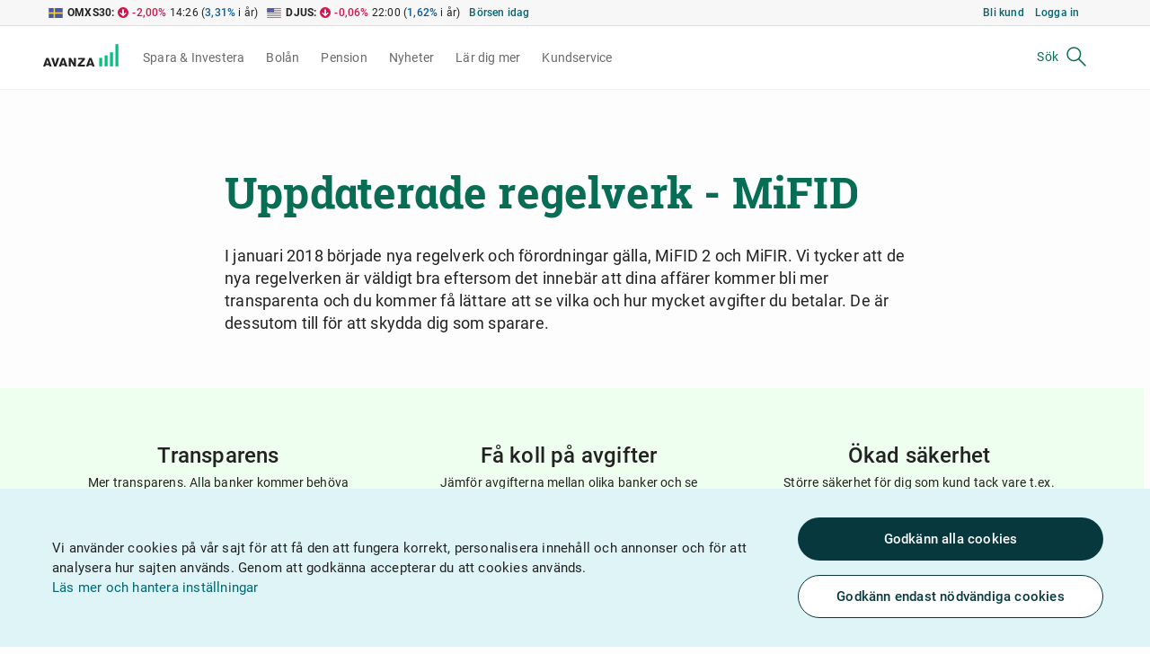

--- FILE ---
content_type: text/html;charset=utf-8
request_url: https://www.avanza.se/mifid.html
body_size: 16717
content:











	
	
		 
















	
	




<!DOCTYPE html>
<html lang="sv">
	<head>
		


















<meta charset="utf-8"/>
<meta http-equiv="X-UA-Compatible" content="IE=EDGE" />
<meta name="theme-color" media="(prefers-color-scheme: light)" content="#FDFDFD" />
<meta name="theme-color" media="(prefers-color-scheme: dark)" content="#031D20" />

<meta property="og:title" content=""/>
<meta property="og:description" content=""/>

<meta property="og:image" content="https://www.avanza.se/avanzabank/ikoner/open-graph-default-logo.png"/>

<script>
    var gtmDataLayer = window.gtmDataLayer || [];

    


	
    gtmDataLayer.push({
        'pagePath': window.location.pathname
    });
    


    


</script>


<meta name="format-detection" content="telephone=no">



	
	





<meta name="viewport"
	content="width=device-width, initial-scale=1, maximum-scale=5, viewport-fit=cover"
	data-rl-disabled="width=1024"
	data-rl="width=device-width, initial-scale=1, maximum-scale=5, viewport-fit=cover" />


<title>Uppdaterade regelverk | MiFID | Avanza</title>



<base href="/"/>

<link rel="shortcut icon" href="/frontend/image/favicon.ico?v=4"/>
<link href="/frontend/style.ver-3070630.base.css" rel="stylesheet" type="text/css">
<link href="/frontend/style.ver-3070630.dark-mode.css" rel="stylesheet" type="text/css">




	<link href="/frontend/style.ver-3070630.275106633.css" rel="stylesheet" type="text/css">














	</head>

	<body class="rl viewCTA " data-ng-class="{'disable-outline':disableOutline,'openNav' : showResponsiveNav, 'rl': isPageResponsive, 'rlDisabled': !isPageResponsive}" data-ng-controller="pageController" data-aza-togglebar data-aza-tooltip data-aza-error-monitor data-aza-pjax data-settings="{ 'editMode': 'false', 'feResourceVersion':'ver-3070630', 'jsLoaded': '', 'cssLoaded': '275106633', 'pushSubscriptionId': '-', 'pushEnabled': 'true', 'pushBaseUrl': 'https://push.avanza.se', 'securityToken': '-' }" data-aza-save="isPageResponsive=true;hidePageFooter=false;hidePageHeader=false;">

		









<script>
	// Handle theme setting
	try {
		// This implementation needs to match theme handler service and local storage service in PWA
		let theme = 'light';
		const themeEnc = localStorage.getItem('browser-theme-setting');
		if (themeEnc) {
			theme = JSON.parse(decodeURIComponent(atob(themeEnc))).value;
		}

		if (theme === 'system') {
			theme = window.matchMedia('(prefers-color-scheme: dark)').matches ? 'dark' : 'light';
		}

		if (theme === 'dark' && !document.location.pathname.startsWith('/kampanj')) {
			document.body.dataset.theme = 'dark';
		}
	} catch (e) {}
</script>

		












		









<div
    class="component globalLoadingIndicator"
    data-ng-class="{ active: loading }"
    data-aza-global-loading-indicator
>
    <div class="innerLoadingIndicator"></div>
</div>

		
			












	
	<div class="component cookieContainer hide" data-component="framework/cookie-message/cookie-message-directive"
		 data-aza-cookie-message>
		<div class="cookieBanner">
			<div class="container u-relative">
				<p class="cookieMsg">
					Vi använder cookies på vår sajt för att få den att fungera korrekt, personalisera innehåll och
					annonser och för
					att analysera hur sajten används. Genom att godkänna accepterar du att cookies används.

					<a href="/sakerhet-villkor/cookies.html" data-ng-click="hideCookieMessage()">Läs&nbsp;mer&nbsp;och&nbsp;hantera&nbsp;inställningar</a>
				</p>

				<div class="cookie-banner-buttons">
					<button class="cookie-consent-btn focusBtn" type="button" data-ng-click="consentToAllCookies()">
						Godkänn alla cookies
					</button>
					<button class="cookie-consent-necessary-btn invertedFocusBtn" type="button" data-ng-click="consentToNecessaryCookies()">
						Godkänn endast nödvändiga cookies 
					</button>
				</div>
			</div>
		</div>
	</div>




		

		










<header class="bankPageHeader " data-ng-hide="hidePageHeader">
	<button onclick="document.getElementById('main').focus()" class="skip-link button largeBtn focusBtn">Hoppa till huvudinnehållet</button>
	<div class="bankPageHeaderTopBar">
		<div class="container">
			<div class="bankPageHeaderTopBarContent flexbox ">
				<div class="header_index header-index">










<div class="component headerIndex" data-aza-controller="market:headerIndexController">
	


	<ul class="u-floatList u-clearFix headerIndexList">
        <li class="ng-cloak" data-ng-repeat="index in headerIndex" data-aza-save="model[index.link.orderbookId].priceAtStartOfYear=index.priceAtStartOfYear">
            <span class="flag small u-fLeft {{index.link.flagCode}}"></span>
            <a href="/index/om-indexet.html/{{index.link.orderbookId +'/'+ index.link.urlDisplayName}}" title="{{index.link.linkDisplay}}" class="secondaryLink u-fLeft">{{index.link.shortLinkDisplay}}</a>
            <span class="arrowBox xsmall" data-ng-class="{'neutral': commonService.isNeutral(model[index.link.orderbookId].devToday), 'negative': commonService.isNegative(model[index.link.orderbookId].devToday), 'positive': commonService.isPositive(model[index.link.orderbookId].devToday)}"></span>

            <span data-ng-class="{'neutral': commonService.isNeutral(model[index.link.orderbookId].devToday), 'negative': commonService.isNegative(model[index.link.orderbookId].devToday), 'positive': commonService.isPositive(model[index.link.orderbookId].devToday)}">
                <span data-aza-push="model[index.link.orderbookId].devToday">{{index.quoteChangeToday}}</span>%
            </span>

            <span data-aza-push="model[index.link.orderbookId].todayPriceUpdatedTime">&nbsp;{{index.todayPriceUpdated}}&nbsp;</span>
            (<span data-ng-class="{'neutral': commonService.isNeutral(model[index.link.orderbookId].devCurrentYear), 'negative': commonService.isNegative(model[index.link.orderbookId].devCurrentYear), 'positive': commonService.isPositive(model[index.link.orderbookId].devCurrentYear)}"><span data-aza-push="model[index.link.orderbookId].devCurrentYear">{{index.quoteChangeYear}}</span>%</span>&nbsp;i år)
        </li>

		<li>
			<a class="market-link" href="/borsen-idag.html">Börsen idag</a>
		</li>
	</ul>
</div>
</div>

				<div class="login_right_overlay login-right-overlay">






















	
	<a href="/bli-kund.html" class="u-fLeft registerBtn u-defaultText  hiddenXs">Bli kund</a>
	<div class="personal-menu-logout old-login-override component notLoggedIn"
		 data-position="bottom"
		 data-aza-controller="authentication:loginRightOverlayController">
		<button aria-label="Logga in" class="textBtn loginBtn" data-ng-click="login()">
			<span class="hiddenXs" aria-hidden="true">Logga in</span>
			<svg width="18" height="23" viewBox="0 0 18 23" xmlns="http://www.w3.org/2000/svg" class="visibleXs">
				<path
						d="M2.5 22.234c0-3.592 2.88-6.5 6.425-6.5 3.546 0 6.425 2.908 6.425 6.5h2c0-4.692-3.77-8.5-8.425-8.5-4.655 0-8.425 3.808-8.425 8.5h2zm12.4-15.71C14.9 3.2 12.226.5 8.924.5 5.623.5 2.95 3.2 2.95 6.525s2.673 6.025 5.975 6.025c3.302 0 5.974-2.7 5.974-6.025zm-2 0c0 2.226-1.782 4.026-3.975 4.026S4.95 8.75 4.95 6.525C4.95 4.3 6.732 2.5 8.925 2.5S12.9 4.3 12.9 6.525z"/>
			</svg>
		</button>
	</div>


</div>

				<div class="orders_link orders-link">











</div>

				<div class="global_search global-search">











<button class="component searchTrigger"
		data-component="framework/overlay-trigger/overlay-trigger-directive"
		data-aza-overlay-trigger="'global-search.html'"
		data-aza-overlay-trigger-open-keyboard="true"
		data-aza-overlay-open-wide="true"
		aria-label="Sök">
	<span class="hiddenXs hiddenSm" aria-hidden="true">Sök</span>
	<svg preserveAspectRatio="xMidYMid meet" focusable="false" width="100%" height="100%" viewBox="0 0 28 28" class="hiddenXs icon-size-large">
		<path fill-rule="evenodd" d="M3.25 11.274a8.029 8.029 0 0 1 8.024-8.024c1.25 0 2.43.289 3.477.794m-3.477.706a6.529 6.529 0 0 0-6.524 6.524c0 3.6 2.915 6.523 6.524 6.523a6.515 6.515 0 0 0 6.523-6.523A6.517 6.517 0 0 0 14.1 5.395a6.482 6.482 0 0 0-2.826-.645Zm3.477-.706a8.015 8.015 0 0 1 4.546 7.23 7.994 7.994 0 0 1-1.841 5.12l7.075 7.076a.75.75 0 1 1-1.061 1.06l-7.075-7.075a7.994 7.994 0 0 1-5.121 1.842 8.022 8.022 0 0 1-8.024-8.023" clip-rule="evenodd" />
	</svg>
	<svg width="21" height="23" viewBox="0 0 21 23" xmlns="http://www.w3.org/2000/svg" class="visibleXs">
		<path d="M13.02 15.535C9.612 17.88 4.915 17.293 2.202 14.06c-2.884-3.438-2.436-8.56 1-11.445 3.437-2.884 8.56-2.435 11.445 1 2.618 3.122 2.49 7.632-.13 10.594l5.836 6.952-1.532 1.286-5.8-6.913zm.094-10.633c-2.173-2.59-6.035-2.93-8.625-.755-2.592 2.174-2.93 6.036-.756 8.626 2.174 2.59 6.035 2.93 8.626.755 2.59-2.174 2.928-6.035.754-8.626z"/>
	</svg>
</button>
<script id="global-search.html" type="text/ng-template">
	<div class="global-search">
		<h1 class="rightOverlayHeader">Sök</h1>
		<div id="global-search-iframe-dummy"></div>
	</div>
</script>
</div>

			</div>
			<a href="/start" class="logo" aria-label="Välkommen till Avanza">
				<img src="/frontend/image/logo.svg" alt="Avanza" class="hiddenXs"/>
				<svg width="28" height="32" xmlns="http://www.w3.org/2000/svg" class="visibleXs">
					<g fill="#00C281" fill-rule="evenodd">
						<path d="M.388 19.495H4.52V31.57H.39M7.94 15.992h4.133v15.58H7.94M15.494 11.604h4.134V31.57h-4.134M23.055.2h4.133v31.37h-4.133"/>
					</g>
				</svg>
			</a>
			<button class="openSideNav hiddenNotRl hiddenMd hiddenLg hiddenSm"
				data-ng-class="{'is-active': showResponsiveNav}"
				data-aza-toggle-slide-navigation
				aria-label="Meny">
				<span></span>
				<span></span>
				<span></span>
			</button>
		</div>
	</div>
</header>


		<main id="pjaxContainer" class="pjaxContainer">
			<section id="pjaxContent">
				











<div data-aza-pjax-content>
	
		












<nav id="mainNav" class="mainNavWrapper container" role="navigation" aria-label="Huvudmeny" data-aza-navigation data-ng-class="{'is-visible' : showResponsiveNav }">
	<ul class="firstNav u-cleanList u-clearFix u-flexCenter">
		
			
				<li class="is-first ">
					
						
							<button class="expandNavItem " aria-expanded="false">
								<span>
									Spara & Investera
								</span>
								<svg width="19" height="11" xmlns="http://www.w3.org/2000/svg" class="visibleXs">
									<path d="M1.5 1l8 8 8-8" stroke-width="1.82"/>
								</svg>
							</button>
						
						
					

					
						<div class="secondNavContainer">
							<ul class="secondNav u-cleanList hide" aria-label="Undermeny till Spara & Investera">
								
									<li class="is-first ">
										
											
												<button class="expandNavItem "
													aria-expanded="false"
													data-second-nav-id="0">
													<span>Aktier</span>
													<svg width="19" height="11" xmlns="http://www.w3.org/2000/svg" class="visibleXs">
														<path d="M1.5 1l8 8 8-8" stroke-width="1.82"/>
													</svg>
												</button>
											
											
										

										
											<ul class="thirdNav u-cleanList hide" data-third-nav-id="0" aria-label="Undermeny till Aktier">
												
													<li class="is-first ">
														
															
															
																
																<a href="/aktier/aktieinspiration.html" class="" aria-label="Aktieinspiration">
																	Aktieinspiration
																</a>
															
														

														
													</li>
												
													<li class=" ">
														
															
															
																
																<a href="/aktier/kategorier.html" class="" aria-label="Aktiekategorier">
																	Aktiekategorier
																</a>
															
														

														
													</li>
												
													<li class=" ">
														
															
															
																
																<a href="/aktier/hitta.html" class="" aria-label="Aktiescreener">
																	Aktiescreener
																</a>
															
														

														
													</li>
												
													<li class=" ">
														
															
															
																
																<a href="/aktier/ratter-teckningsoptioner.html" class="" aria-label="Rätter & teckningsoptioner">
																	Rätter & teckningsoptioner
																</a>
															
														

														
													</li>
												
													<li class=" ">
														
															
															
																
																<a href="/aktier/oppettider-handelskalender.html" class="" aria-label="Öppettider & handelskalender">
																	Öppettider & handelskalender
																</a>
															
														

														
													</li>
												
													<li class=" ">
														
															
																<button class="expandNavItem " aria-expanded="false">
																	<span>Så handlar du aktier</span>
																	<svg width="19" height="11" xmlns="http://www.w3.org/2000/svg" class="visibleXs">
																		<path d="M1.5 1l8 8 8-8" stroke-width="1.82"/>
																	</svg>
																</button>
															
															
														

														
															<ul class="fourthNav u-cleanList hide" aria-label="Undermeny till Så handlar du aktier">
																
																	
																	<li>
																		<a href="/aktier/handla-aktier/aktiehandel.html" class="" aria-label="Så köper du aktier">
																			Så köper du aktier
																		</a>
																	</li>
																
																	
																	<li>
																		<a href="/aktier/handla-aktier/aktiehandel-norden.html" class="" aria-label="Handla aktier i Norden">
																			Handla aktier i Norden
																		</a>
																	</li>
																
																	
																	<li>
																		<a href="/aktier/handla-aktier/aktiehandel-usa-kanada.html" class="" aria-label="Handla aktier i USA & Kanada">
																			Handla aktier i USA & Kanada
																		</a>
																	</li>
																
																	
																	<li>
																		<a href="/aktier/handla-aktier/aktiehandel-ovriga-varlden.html" class="" aria-label="Handla aktier i övriga världen">
																			Handla aktier i övriga världen
																		</a>
																	</li>
																
																	
																	<li>
																		<a href="/aktier/handla-aktier/aktiehandel-europa.html" class="" aria-label="Handla aktier i Europa">
																			Handla aktier i Europa
																		</a>
																	</li>
																
															</ul>
														
													</li>
												
													<li class=" is-last">
														
															
															
																
																<a href="/aktier/aktielan.html" class="" aria-label="Aktielånsprogrammet">
																	Aktielånsprogrammet
																</a>
															
														

														
													</li>
												
											</ul>
										
									</li>
								
									<li class=" ">
										
											
												<button class="expandNavItem "
													aria-expanded="false"
													data-second-nav-id="1">
													<span>Fonder</span>
													<svg width="19" height="11" xmlns="http://www.w3.org/2000/svg" class="visibleXs">
														<path d="M1.5 1l8 8 8-8" stroke-width="1.82"/>
													</svg>
												</button>
											
											
										

										
											<ul class="thirdNav u-cleanList hide" data-third-nav-id="1" aria-label="Undermeny till Fonder">
												
													<li class="is-first ">
														
															
															
																
																<a href="/fonder/fondinspiration.html" class="" aria-label="Fondinspiration">
																	Fondinspiration
																</a>
															
														

														
													</li>
												
													<li class=" ">
														
															
															
																
																<a href="/fonder/fondkategorier.html" class="" aria-label="Fondkategorier">
																	Fondkategorier
																</a>
															
														

														
													</li>
												
													<li class=" ">
														
															
															
																
																<a href="/fonder/lista.html" class="" aria-label="Fondlistan">
																	Fondlistan
																</a>
															
														

														
													</li>
												
													<li class=" ">
														
															
															
																
																<a href="/fonder/vara-egna-fonder.html" class="" aria-label="Våra egna fonder">
																	Våra egna fonder
																</a>
															
														

														
													</li>
												
													<li class=" is-last">
														
															
															
																
																<a href="/fonder/spara-i-fonder.html" class="" aria-label="Så sparar du i fonder">
																	Så sparar du i fonder
																</a>
															
														

														
													</li>
												
											</ul>
										
									</li>
								
									<li class=" ">
										
											
											
												
												<a href="/borsen-idag.html" class="" aria-label="Börsen idag">
													Börsen idag
												</a>
											
										

										
									</li>
								
									<li class=" ">
										
											
											
												
												<a href="/avanza-auto.html" class="" aria-label="Avanza Auto">
													Avanza Auto
												</a>
											
										

										
									</li>
								
									<li class=" ">
										
											
											
												
												<a href="/vardepapperskredit.html" class="" aria-label="Värdepapperskredit">
													Värdepapperskredit
												</a>
											
										

										
									</li>
								
									<li class=" ">
										
											
											
												
												<a href="/manadssparande.html" class="" aria-label="Månadsspara">
													Månadsspara
												</a>
											
										

										
									</li>
								
									<li class=" ">
										
											
											
												
												<a href="/sparkonto.html" class="" aria-label="Sparkonto">
													Sparkonto
												</a>
											
										

										
									</li>
								
									<li class=" ">
										
											
											
												
												<a href="/barnspar.html" class="" aria-label="Spara till barn">
													Spara till barn
												</a>
											
										

										
									</li>
								
									<li class=" ">
										
											
											
												
												<a href="/fora-over-mellan-kunder.html" class="" aria-label="Ge värdepapper i gåva">
													Ge värdepapper i gåva
												</a>
											
										

										
									</li>
								
									<li class=" ">
										
											
											
												
												<a href="/borsintroduktioner-emissioner.html" class="" aria-label="Börsintroduktioner & emissioner">
													Börsintroduktioner & emissioner
												</a>
											
										

										
									</li>
								
									<li class=" ">
										
											
											
												
												<a href="/spara-hallbart.html" class="" aria-label="Spara hållbart">
													Spara hållbart
												</a>
											
										

										
									</li>
								
									<li class=" ">
										
											
												<button class="expandNavItem "
													aria-expanded="false"
													data-second-nav-id="11">
													<span>Börshandlade produkter</span>
													<svg width="19" height="11" xmlns="http://www.w3.org/2000/svg" class="visibleXs">
														<path d="M1.5 1l8 8 8-8" stroke-width="1.82"/>
													</svg>
												</button>
											
											
										

										
											<ul class="thirdNav u-cleanList hide" data-third-nav-id="11" aria-label="Undermeny till Börshandlade produkter">
												
													<li class="is-first ">
														
															
															
																
																<a href="/borshandlade-produkter/oversikt.html" class="" aria-label="Börshandlade produkter">
																	Börshandlade produkter
																</a>
															
														

														
													</li>
												
													<li class=" ">
														
															
																<button class="expandNavItem " aria-expanded="false">
																	<span>Avanza Markets</span>
																	<svg width="19" height="11" xmlns="http://www.w3.org/2000/svg" class="visibleXs">
																		<path d="M1.5 1l8 8 8-8" stroke-width="1.82"/>
																	</svg>
																</button>
															
															
														

														
															<ul class="fourthNav u-cleanList hide" aria-label="Undermeny till Avanza Markets">
																
																	
																	<li>
																		<a href="/borshandlade-produkter/avanza-markets/om-avanza-markets.html" class="" aria-label="Om Avanza Markets">
																			Om Avanza Markets
																		</a>
																	</li>
																
																	
																	<li>
																		<a href="/borshandlade-produkter/avanza-markets/handla-certifikat.html" class="" aria-label="Handla certifikat & trackers">
																			Handla certifikat & trackers
																		</a>
																	</li>
																
																	
																	<li>
																		<a href="/borshandlade-produkter/avanza-markets/handla-mini-futures.html" class="" aria-label="Handla mini futures & turbos">
																			Handla mini futures & turbos
																		</a>
																	</li>
																
															</ul>
														
													</li>
												
													<li class=" ">
														
															
															
																
																<a href="/borshandlade-produkter/trackers.html" class="" aria-label="Trackers">
																	Trackers
																</a>
															
														

														
													</li>
												
													<li class=" ">
														
															
																<button class="expandNavItem " aria-expanded="false">
																	<span>Certifikat</span>
																	<svg width="19" height="11" xmlns="http://www.w3.org/2000/svg" class="visibleXs">
																		<path d="M1.5 1l8 8 8-8" stroke-width="1.82"/>
																	</svg>
																</button>
															
															
														

														
															<ul class="fourthNav u-cleanList hide" aria-label="Undermeny till Certifikat">
																
																	
																	<li>
																		<a href="/borshandlade-produkter/certifikat-torg/certifikat-torg.html" class="" aria-label="Certifikat">
																			Certifikat
																		</a>
																	</li>
																
																	
																	<li>
																		<a href="/borshandlade-produkter/certifikat-torg/lista.html" class="" aria-label="Certifikatlistan">
																			Certifikatlistan
																		</a>
																	</li>
																
															</ul>
														
													</li>
												
													<li class=" ">
														
															
																<button class="expandNavItem " aria-expanded="false">
																	<span>Warranter & mini futures</span>
																	<svg width="19" height="11" xmlns="http://www.w3.org/2000/svg" class="visibleXs">
																		<path d="M1.5 1l8 8 8-8" stroke-width="1.82"/>
																	</svg>
																</button>
															
															
														

														
															<ul class="fourthNav u-cleanList hide" aria-label="Undermeny till Warranter & mini futures">
																
																	
																	<li>
																		<a href="/borshandlade-produkter/warranter-torg/warranter-torg.html" class="" aria-label="Warranter">
																			Warranter
																		</a>
																	</li>
																
																	
																	<li>
																		<a href="/borshandlade-produkter/warranter-torg/lista.html" class="" aria-label="Warrantlistan">
																			Warrantlistan
																		</a>
																	</li>
																
															</ul>
														
													</li>
												
													<li class=" ">
														
															
																<button class="expandNavItem " aria-expanded="false">
																	<span>ETF:er</span>
																	<svg width="19" height="11" xmlns="http://www.w3.org/2000/svg" class="visibleXs">
																		<path d="M1.5 1l8 8 8-8" stroke-width="1.82"/>
																	</svg>
																</button>
															
															
														

														
															<ul class="fourthNav u-cleanList hide" aria-label="Undermeny till ETF:er">
																
																	
																	<li>
																		<a href="/borshandlade-produkter/etf-torg/etf-torg.html" class="" aria-label="ETF:er">
																			ETF:er
																		</a>
																	</li>
																
																	
																	<li>
																		<a href="/borshandlade-produkter/etf-torg/lista.html" class="" aria-label="ETF-listan">
																			ETF-listan
																		</a>
																	</li>
																
															</ul>
														
													</li>
												
													<li class=" ">
														
															
																<button class="expandNavItem " aria-expanded="false">
																	<span>Optioner & terminer</span>
																	<svg width="19" height="11" xmlns="http://www.w3.org/2000/svg" class="visibleXs">
																		<path d="M1.5 1l8 8 8-8" stroke-width="1.82"/>
																	</svg>
																</button>
															
															
														

														
															<ul class="fourthNav u-cleanList hide" aria-label="Undermeny till Optioner & terminer">
																
																	
																	<li>
																		<a href="/borshandlade-produkter/optioner-terminer/optioner-terminer.html" class="" aria-label="Optioner och terminer">
																			Optioner och terminer
																		</a>
																	</li>
																
																	
																	<li>
																		<a href="/borshandlade-produkter/optioner-terminer/lista.html" class="" aria-label="Optionslistan">
																			Optionslistan
																		</a>
																	</li>
																
															</ul>
														
													</li>
												
													<li class=" is-last">
														
															
																<button class="expandNavItem " aria-expanded="false">
																	<span>Obligationer</span>
																	<svg width="19" height="11" xmlns="http://www.w3.org/2000/svg" class="visibleXs">
																		<path d="M1.5 1l8 8 8-8" stroke-width="1.82"/>
																	</svg>
																</button>
															
															
														

														
															<ul class="fourthNav u-cleanList hide" aria-label="Undermeny till Obligationer">
																
																	
																	<li>
																		<a href="/borshandlade-produkter/obligationer/lista.html" class="" aria-label="Obligationslistan">
																			Obligationslistan
																		</a>
																	</li>
																
															</ul>
														
													</li>
												
											</ul>
										
									</li>
								
									<li class=" ">
										
											
												<button class="expandNavItem "
													aria-expanded="false"
													data-second-nav-id="12">
													<span>Private Banking & Pro</span>
													<svg width="19" height="11" xmlns="http://www.w3.org/2000/svg" class="visibleXs">
														<path d="M1.5 1l8 8 8-8" stroke-width="1.82"/>
													</svg>
												</button>
											
											
										

										
											<ul class="thirdNav u-cleanList hide" data-third-nav-id="12" aria-label="Undermeny till Private Banking & Pro">
												
													<li class="is-first ">
														
															
																<button class="expandNavItem " aria-expanded="false">
																	<span>Private Banking</span>
																	<svg width="19" height="11" xmlns="http://www.w3.org/2000/svg" class="visibleXs">
																		<path d="M1.5 1l8 8 8-8" stroke-width="1.82"/>
																	</svg>
																</button>
															
															
														

														
															<ul class="fourthNav u-cleanList hide" aria-label="Undermeny till Private Banking">
																
																	
																	<li>
																		<a href="/private-banking-pro/private-banking/start.html" class="" aria-label="Översikt">
																			Översikt
																		</a>
																	</li>
																
																	
																	<li>
																		<a href="/private-banking-pro/private-banking/kontakta-oss.html" class="" aria-label="Kontakta oss">
																			Kontakta oss
																		</a>
																	</li>
																
																	
																	<li>
																		<a href="/private-banking-pro/private-banking/prislista.html" class="" aria-label="Prislista">
																			Prislista
																		</a>
																	</li>
																
																	
																	<li>
																		<a href="/private-banking-pro/private-banking/bolan.html" class="" aria-label="Bolån för Private Banking">
																			Bolån för Private Banking
																		</a>
																	</li>
																
																	
																	<li>
																		<a href="/private-banking-pro/private-banking/private-markets.html" class="" aria-label="Private Markets">
																			Private Markets
																		</a>
																	</li>
																
															</ul>
														
													</li>
												
													<li class=" ">
														
															
																<button class="expandNavItem " aria-expanded="false">
																	<span>Pro</span>
																	<svg width="19" height="11" xmlns="http://www.w3.org/2000/svg" class="visibleXs">
																		<path d="M1.5 1l8 8 8-8" stroke-width="1.82"/>
																	</svg>
																</button>
															
															
														

														
															<ul class="fourthNav u-cleanList hide" aria-label="Undermeny till Pro">
																
																	
																	<li>
																		<a href="/private-banking-pro/pro/start.html" class="" aria-label="Översikt">
																			Översikt
																		</a>
																	</li>
																
																	
																	<li>
																		<a href="/private-banking-pro/pro/kontakta-oss.html" class="" aria-label="Kontakta oss">
																			Kontakta oss
																		</a>
																	</li>
																
																	
																	<li>
																		<a href="/private-banking-pro/pro/infront.html" class="" aria-label="Traderprogram - Infront">
																			Traderprogram - Infront
																		</a>
																	</li>
																
																	
																	<li>
																		<a href="/private-banking-pro/pro/prislista.html" class="" aria-label="Prislista">
																			Prislista
																		</a>
																	</li>
																
															</ul>
														
													</li>
												
													<li class=" is-last">
														
															
															
																
																<a href="/private-banking-pro/valutakonto-pa-kf.html" class="" aria-label="Valutakonto på KF">
																	Valutakonto på KF
																</a>
															
														

														
													</li>
												
											</ul>
										
									</li>
								
									<li class=" ">
										
											
												<button class="expandNavItem "
													aria-expanded="false"
													data-second-nav-id="13">
													<span>Företag</span>
													<svg width="19" height="11" xmlns="http://www.w3.org/2000/svg" class="visibleXs">
														<path d="M1.5 1l8 8 8-8" stroke-width="1.82"/>
													</svg>
												</button>
											
											
										

										
											<ul class="thirdNav u-cleanList hide" data-third-nav-id="13" aria-label="Undermeny till Företag">
												
													<li class="is-first ">
														
															
															
																
																<a href="/foretag/foretagstjanster.html" class="" aria-label="Företagstjänster">
																	Företagstjänster
																</a>
															
														

														
													</li>
												
													<li class=" ">
														
															
															
																
																<a href="/foretag/foretagskonton.html" class="" aria-label="Företagskonton">
																	Företagskonton
																</a>
															
														

														
													</li>
												
													<li class=" ">
														
															
															
																
																<a href="/foretag/corporate-finance.html" class="" aria-label="Corporate Finance">
																	Corporate Finance
																</a>
															
														

														
													</li>
												
													<li class=" ">
														
															
															
																
																<a href="/foretag/emissionsinstitut.html" class="" aria-label="Emissionsinstitut">
																	Emissionsinstitut
																</a>
															
														

														
													</li>
												
													<li class=" is-last">
														
															
															
																
																<a href="/foretag/vilande-bolag.html" class="" aria-label="Vilande bolag">
																	Vilande bolag
																</a>
															
														

														
													</li>
												
											</ul>
										
									</li>
								
									<li class=" is-last">
										
											
												<button class="expandNavItem "
													aria-expanded="false"
													data-second-nav-id="14">
													<span>Konton & prislista</span>
													<svg width="19" height="11" xmlns="http://www.w3.org/2000/svg" class="visibleXs">
														<path d="M1.5 1l8 8 8-8" stroke-width="1.82"/>
													</svg>
												</button>
											
											
										

										
											<ul class="thirdNav u-cleanList hide" data-third-nav-id="14" aria-label="Undermeny till Konton & prislista">
												
													<li class="is-first ">
														
															
																<button class="expandNavItem " aria-expanded="false">
																	<span>Konton</span>
																	<svg width="19" height="11" xmlns="http://www.w3.org/2000/svg" class="visibleXs">
																		<path d="M1.5 1l8 8 8-8" stroke-width="1.82"/>
																	</svg>
																</button>
															
															
														

														
															<ul class="fourthNav u-cleanList hide" aria-label="Undermeny till Konton">
																
																	
																	<li>
																		<a href="/konton-lan-prislista/konton/isk.html" class="" aria-label="ISK">
																			ISK
																		</a>
																	</li>
																
																	
																	<li>
																		<a href="/konton-lan-prislista/konton/aktie-och-fondkonto.html" class="" aria-label="Aktie- och fondkonto">
																			Aktie- och fondkonto
																		</a>
																	</li>
																
																	
																	<li>
																		<a href="/konton-lan-prislista/konton/kapitalforsakring.html" class="" aria-label="Kapitalförsäkring">
																			Kapitalförsäkring
																		</a>
																	</li>
																
																	
																	<li>
																		<a href="/konton-lan-prislista/konton/tjanstepension.html" class="" aria-label="Tjänstepension">
																			Tjänstepension
																		</a>
																	</li>
																
																	
																	<li>
																		<a href="/konton-lan-prislista/konton/pensionsforsakring.html" class="" aria-label="Pensionsförsäkring">
																			Pensionsförsäkring
																		</a>
																	</li>
																
																	
																	<li>
																		<a href="/konton-lan-prislista/konton/IPS.html" class="" aria-label="IPS">
																			IPS
																		</a>
																	</li>
																
															</ul>
														
													</li>
												
													<li class=" is-last">
														
															
																<button class="expandNavItem " aria-expanded="false">
																	<span>Prislista</span>
																	<svg width="19" height="11" xmlns="http://www.w3.org/2000/svg" class="visibleXs">
																		<path d="M1.5 1l8 8 8-8" stroke-width="1.82"/>
																	</svg>
																</button>
															
															
														

														
															<ul class="fourthNav u-cleanList hide" aria-label="Undermeny till Prislista">
																
																	
																	<li>
																		<a href="/konton-lan-prislista/prislista/courtageklasser.html" class="" aria-label="Courtageklasser">
																			Courtageklasser
																		</a>
																	</li>
																
																	
																	<li>
																		<a href="/konton-lan-prislista/prislista/kontoavgifter.html" class="" aria-label="Kontoavgifter">
																			Kontoavgifter
																		</a>
																	</li>
																
																	
																	<li>
																		<a href="/konton-lan-prislista/prislista/handel-sverige.html" class="" aria-label="Handel Sverige">
																			Handel Sverige
																		</a>
																	</li>
																
																	
																	<li>
																		<a href="/konton-lan-prislista/prislista/handel-utland.html" class="" aria-label="Handel utland">
																			Handel utland
																		</a>
																	</li>
																
																	
																	<li>
																		<a href="/konton-lan-prislista/prislista/rantor.html" class="" aria-label="Räntor">
																			Räntor
																		</a>
																	</li>
																
																	
																	<li>
																		<a href="/konton-lan-prislista/prislista/administrativa-avgifter.html" class="" aria-label="Administrativa avgifter">
																			Administrativa avgifter
																		</a>
																	</li>
																
																	
																	<li>
																		<a href="/konton-lan-prislista/prislista/tillaggstjanster.html" class="" aria-label="Tilläggstjänster">
																			Tilläggstjänster
																		</a>
																	</li>
																
																	
																	<li>
																		<a href="/konton-lan-prislista/prislista/information-ersattning.html" class="" aria-label="Information om ersättning">
																			Information om ersättning
																		</a>
																	</li>
																
																	
																	<li>
																		<a href="/konton-lan-prislista/prislista/starterbjudande.html" class="" aria-label="Starterbjudande">
																			Starterbjudande
																		</a>
																	</li>
																
															</ul>
														
													</li>
												
											</ul>
										
									</li>
								
							</ul>

						</div>
					
				</li>
			
		
			
				<li class=" ">
					
						
							<button class="expandNavItem " aria-expanded="false">
								<span>
									Bolån
								</span>
								<svg width="19" height="11" xmlns="http://www.w3.org/2000/svg" class="visibleXs">
									<path d="M1.5 1l8 8 8-8" stroke-width="1.82"/>
								</svg>
							</button>
						
						
					

					
						<div class="secondNavContainer">
							<ul class="secondNav u-cleanList hide" aria-label="Undermeny till Bolån">
								
									<li class="is-first ">
										
											
											
												
												<a href="/bolan/bolan.html" class="" aria-label="Allt om vårt bolån">
													Allt om vårt bolån
												</a>
											
										

										
									</li>
								
									<li class=" ">
										
											
											
												
												<a href="/bolan/flytt-av-lan.html" class="" aria-label="Flytta ditt bolån till oss">
													Flytta ditt bolån till oss
												</a>
											
										

										
									</li>
								
									<li class=" ">
										
											
											
												
												<a href="/bolan/nykop.html" class="" aria-label="Låna till ny bostad">
													Låna till ny bostad
												</a>
											
										

										
									</li>
								
									<li class=" ">
										
											
											
												
												<a href="/bolan/rantor.html" class="" aria-label="Se alla räntor">
													Se alla räntor
												</a>
											
										

										
									</li>
								
									<li class=" ">
										
											
											
												
												<a href="/bolan/jamfor-bolan.html" class="" aria-label="Jämför bolån">
													Jämför bolån
												</a>
											
										

										
									</li>
								
									<li class=" is-last">
										
											
											
												
												<a href="/bolan/gard-lantbruk-skog.html" class="" aria-label="Låna till gård, lantbruk & skog">
													Låna till gård, lantbruk & skog
												</a>
											
										

										
									</li>
								
							</ul>

						</div>
					
				</li>
			
		
			
				<li class=" ">
					
						
							<button class="expandNavItem " aria-expanded="false">
								<span>
									Pension
								</span>
								<svg width="19" height="11" xmlns="http://www.w3.org/2000/svg" class="visibleXs">
									<path d="M1.5 1l8 8 8-8" stroke-width="1.82"/>
								</svg>
							</button>
						
						
					

					
						<div class="secondNavContainer">
							<ul class="secondNav u-cleanList hide" aria-label="Undermeny till Pension">
								
									<li class="is-first ">
										
											
											
												
												<a href="/pension/flytta-din-pension.html" class="" aria-label="Flytta din pension">
													Flytta din pension
												</a>
											
										

										
									</li>
								
									<li class=" ">
										
											
											
												
												<a href="/pension/borja-pensionsspara.html" class="" aria-label="Börja pensionsspara">
													Börja pensionsspara
												</a>
											
										

										
									</li>
								
									<li class=" ">
										
											
											
												
												<a href="/pension/tjanstepension-info-anstalld.html" class="" aria-label="Din tjänstepension hos oss ">
													Din tjänstepension hos oss 
												</a>
											
										

										
									</li>
								
									<li class=" ">
										
											
											
												
												<a href="/pension/autopension.html" class="" aria-label="Autopension">
													Autopension
												</a>
											
										

										
									</li>
								
									<li class=" ">
										
											
											
												
												<a href="/pension/ta-ut-pension.html" class="" aria-label="Ta ut pension">
													Ta ut pension
												</a>
											
										

										
									</li>
								
									<li class=" ">
										
											
												<button class="expandNavItem "
													aria-expanded="false"
													data-second-nav-id="5">
													<span>För företag</span>
													<svg width="19" height="11" xmlns="http://www.w3.org/2000/svg" class="visibleXs">
														<path d="M1.5 1l8 8 8-8" stroke-width="1.82"/>
													</svg>
												</button>
											
											
										

										
											<ul class="thirdNav u-cleanList hide" data-third-nav-id="5" aria-label="Undermeny till För företag">
												
													<li class="is-first ">
														
															
															
																
																<a href="/pension/foretag/tjanstepension.html" class="" aria-label="Tjänstepension">
																	Tjänstepension
																</a>
															
														

														
													</li>
												
													<li class=" is-last">
														
															
															
																
																<a href="/pension/foretag/foretagswebben.html" class="" aria-label="Företagswebben">
																	Företagswebben
																</a>
															
														

														
													</li>
												
											</ul>
										
									</li>
								
									<li class=" ">
										
											
											
												
												<a href="/pension/formedlare.html" class="" aria-label="Förmedlare">
													Förmedlare
												</a>
											
										

										
									</li>
								
									<li class=" ">
										
											
											
												
												<a href="/pension/forsakringar.html" class="" aria-label="Gruppförsäkringar">
													Gruppförsäkringar
												</a>
											
										

										
									</li>
								
									<li class=" is-last">
										
											
											
												
												<a href="/pension/hallbarhet.html" class="" aria-label="Hållbarhet">
													Hållbarhet
												</a>
											
										

										
									</li>
								
							</ul>

						</div>
					
				</li>
			
		
			
				<li class=" ">
					
						
						
							
							<a href="https://www.placera.se/placera/forstasidan.html" class=" noExternalIco" target="_blank" aria-label="Nyheter - Extern länk - Öppnas i nytt fönster">
								<span>
									Nyheter
								</span>
							</a>
						
					

					
				</li>
			
		
			
				<li class=" ">
					
						
							<button class="expandNavItem " aria-expanded="false">
								<span>
									Lär dig mer
								</span>
								<svg width="19" height="11" xmlns="http://www.w3.org/2000/svg" class="visibleXs">
									<path d="M1.5 1l8 8 8-8" stroke-width="1.82"/>
								</svg>
							</button>
						
						
					

					
						<div class="secondNavContainer">
							<ul class="secondNav u-cleanList hide" aria-label="Undermeny till Lär dig mer">
								
									<li class="is-first ">
										
											
											
												
												<a href="/lar-dig-mer/avanza-akademin.html" class="" aria-label="Avanza Akademin">
													Avanza Akademin
												</a>
											
										

										
									</li>
								
									<li class=" ">
										
											
											
												
												<a href="/lar-dig-mer/avanzapodden.html" class="" aria-label="Avanzapodden">
													Avanzapodden
												</a>
											
										

										
									</li>
								
									<li class=" ">
										
											
											
												
												<a href="/lar-dig-mer/inga-dumma-fragor-om-pengar.html" class="" aria-label="Inga dumma frågor om pengar">
													Inga dumma frågor om pengar
												</a>
											
										

										
									</li>
								
									<li class=" ">
										
											
											
												
												<a href="/lar-dig-mer/vara-bloggar.html" class="" aria-label="Våra bloggar">
													Våra bloggar
												</a>
											
										

										
									</li>
								
									<li class=" ">
										
											
											
												
												<a href="/lar-dig-mer/kom-igang.html" class="" aria-label="Kom igång">
													Kom igång
												</a>
											
										

										
									</li>
								
									<li class=" is-last">
										
											
											
												
												<a href="/lar-dig-mer/produktnyheter.html" class="" aria-label="Produktnyheter">
													Produktnyheter
												</a>
											
										

										
									</li>
								
							</ul>

						</div>
					
				</li>
			
		
			
				<li class=" is-last">
					
						
						
							
							<a href="/kundservice.html" class=" " aria-label="Kundservice">
								<span>
									Kundservice
								</span>
							</a>
						
					

					
				</li>
			
		
		


	</ul>
</nav>


		
	

	

	<main id="main" role="main" class="mainContainer flexbox container noOffsetTop" tabindex="-1">
		<div class="section lg-12 md-12 sm-12 xs-12">
			
				
				
				
					<div class="parsys flexbox"><div class="heading lgOffsetRight-0 smOffsetLeft-0 xsOffsetLeft-0 smOffsetTop-17 mdOffsetRight-0 lgOffsetTop-17 xsOffsetTop-8 section xsOffsetRight-0 lgOffsetLeft-2 lg-10 smOffsetRight-0 sm-12 mdOffsetTop-17 md-10 mdOffsetBottom-2 xs-12 xsOffsetBottom-2 mdOffsetLeft-2 lgOffsetBottom-2 smOffsetBottom-2">































<h1 
class="  headingGreen bold  u-tLeft  u-sm-tCenter   rlh "
style="font-size:min(3.0rem, 48px); ">
	


	

	

	
		
		
			Uppdaterade regelverk - MiFID
		
	

	
</h1>
</div>
<div class="text lgOffsetRight-2 xsOffsetBottom-7 mdOffsetRight-2 smOffsetBottom-14 xsOffsetLeft-0 section xsOffsetRight-0 lgOffsetLeft-2 smOffsetLeft-2 sm-8 md-8 lgOffsetTop-4 smOffsetTop-4 lg-8 smOffsetRight-2 hiddenXs mdOffsetTop-4 lgOffsetBottom-12 mdOffsetBottom-12 xs-12 xsOffsetTop-1 mdOffsetLeft-2">













	
	
		
			<div class=" ">
					<div><span class="u-ingressText">I januari 2018 började nya regelverk och förordningar gälla, MiFID 2 och MiFIR. Vi tycker att de nya regelverken är väldigt bra eftersom det innebär att dina affärer kommer bli mer transparenta och du kommer få lättare att se vilka och hur mycket avgifter du betalar. De är dessutom till för att skydda dig som sparare.</span></div>

			</div>
		
		
	
</div>
<div class="text lgOffsetRight-2 section lg-8 smOffsetRight-2 hiddenSm mdOffsetTop-2 mdOffsetBottom-14 hiddenMd hiddenNotRl mdOffsetRight-2 smOffsetBottom-14 xsOffsetBottom-9 xsOffsetLeft-0 xsOffsetRight-0 lgOffsetLeft-2 smOffsetLeft-2 sm-8 md-8 lgOffsetTop-2 smOffsetTop-2 hiddenLg lgOffsetBottom-14 xs-12 xsOffsetTop-1 mdOffsetLeft-2">













	
	
		
			<div class=" ">
					<div style="text-align: center;"><span class="u-ingressText">I januari 2018 började nya regelverk och förordningar gälla, Mifid 2 och Mifir. Vi tycker att de nya regelverken är väldigt bra eftersom det innebär att dina affärer kommer bli mer transparenta och du kommer få lättare att se vilka och hur mycket avgifter du betalar. De är dessutom till för att skydda dig som sparare.</span></div>

			</div>
		
		
	
</div>
<div class="box lgOffsetRight-0 smOffsetLeft-0 mdOffsetTop-0 xsOffsetLeft-0 mdOffsetRight-0 section lgOffsetLeft-0 xsOffsetRight-0 smOffsetRight-0 lg-12 sm-12 lgOffsetTop-0 smOffsetTop-0 hiddenXs md-12 mdOffsetBottom-3 xs-12 smOffsetBottom-3 mdOffsetLeft-0 lgOffsetBottom-3 xsOffsetTop-0 xsOffsetBottom-3">






















<div class="
		boxContainer
		
		
		 
		
		
		 bkgAvanzaLime
		fullWidthBox
		
		"
	 style=""
>
	
	<div class="u-clearFix flexStart" id="box-9ba83212-bd96-410f-b458-9433fa21e246-label">
		<div class="parsys flexbox"><div class="grid-wizard lg-12 sm-12 md-12 section xs-12">


















<div class="flexbox">
	
		<div class="content-0 flex-container lg-4 sm-4 xs-4 md-4">













<div class="parsys flexbox"><div class="heading lgOffsetRight-0 xsOffsetLeft-0 mdOffsetRight-0 section smOffsetTop-12 lgOffsetTop-12 lgOffsetLeft-0 xsOffsetRight-0 smOffsetLeft-2 xsOffsetTop-10 lg-12 sm-12 smOffsetRight-2 mdOffsetBottom-1 md-12 xs-12 mdOffsetTop-12 lgOffsetBottom-1 mdOffsetLeft-0 xsOffsetBottom-1 smOffsetBottom-1">































<h2 
class="  headingBlack   u-tCenter  u-sm-tCenter    "
style=" ">
	


	

	

	
		
		
			Transparens
		
	

	
</h2>
</div>
<div class="text lgOffsetRight-1 mdOffsetTop-0 mdOffsetRight-1 xsOffsetLeft-0 section smOffsetBottom-12 xsOffsetRight-2 lgOffsetLeft-1 smOffsetLeft-1 lg-10 smOffsetRight-1 sm-10 lgOffsetTop-0 smOffsetTop-0 lgOffsetBottom-12 mdOffsetBottom-12 md-10 xsOffsetBottom-0 mdOffsetLeft-1 xs-8 xsOffsetTop-0">













	
	
		
			<div class=" ">
					<div style="text-align: center;">Mer transparens. Alla banker kommer behöva visa sina avgifter m.m. Superbra!&nbsp;</div>

			</div>
		
		
	
</div>

</div>

</div>

	
		<div class="content-1 flex-container lg-4 sm-4 xs-4 md-4">













<div class="parsys flexbox"><div class="heading lgOffsetRight-0 smOffsetLeft-0 xsOffsetTop-6 xsOffsetLeft-0 mdOffsetRight-0 section smOffsetTop-12 lgOffsetTop-12 lgOffsetLeft-0 xsOffsetRight-0 smOffsetRight-0 lg-12 sm-12 mdOffsetBottom-1 md-12 xs-12 mdOffsetTop-12 lgOffsetBottom-1 mdOffsetLeft-0 xsOffsetBottom-1 smOffsetBottom-1">































<h2 
class="  headingBlack   u-tCenter  u-sm-tCenter    "
style=" ">
	


	

	

	
		
		
			F&aring; koll p&aring; avgifter
		
	

	
</h2>
</div>
<div class="text lgOffsetRight-1 mdOffsetTop-0 mdOffsetRight-1 xsOffsetLeft-2 section smOffsetBottom-12 xsOffsetRight-2 lgOffsetLeft-1 smOffsetLeft-1 lg-10 smOffsetRight-1 sm-10 lgOffsetTop-0 smOffsetTop-0 lgOffsetBottom-12 mdOffsetBottom-12 md-10 xsOffsetBottom-0 mdOffsetLeft-1 xs-8 xsOffsetTop-0">













	
	
		
			<div class=" ">
					<div style="text-align: center;">Jämför avgifterna mellan olika banker och se dina exakta avgifter för varje affär.</div>

			</div>
		
		
	
</div>

</div>

</div>

	
		<div class="content-2 flex-container lg-4 sm-4 xs-4 md-4">













<div class="parsys flexbox"><div class="heading lgOffsetRight-0 smOffsetLeft-0 xsOffsetTop-6 xsOffsetLeft-0 mdOffsetRight-0 section smOffsetTop-12 lgOffsetTop-12 lgOffsetLeft-0 xsOffsetRight-0 smOffsetRight-0 lg-12 sm-12 mdOffsetBottom-1 md-12 xs-12 mdOffsetTop-12 lgOffsetBottom-1 mdOffsetLeft-0 xsOffsetBottom-1 smOffsetBottom-1">































<h2 
class="  headingBlack   u-tCenter  u-sm-tCenter    "
style=" ">
	


	

	

	
		
		
			&Ouml;kad s&auml;kerhet
		
	

	
</h2>
</div>
<div class="text lgOffsetRight-0 mdOffsetTop-0 mdOffsetRight-0 xsOffsetLeft-2 section smOffsetBottom-12 xsOffsetBottom-10 xsOffsetRight-2 lgOffsetLeft-1 smOffsetLeft-1 lg-10 smOffsetRight-0 sm-10 lgOffsetTop-0 smOffsetTop-0 lgOffsetBottom-12 mdOffsetBottom-12 md-10 mdOffsetLeft-1 xs-8 xsOffsetTop-0">













	
	
		
			<div class=" ">
					<div style="text-align: center;">Större säkerhet för dig som kund tack vare t.ex. innehavslarm och identifieringskod.</div>

			</div>
		
		
	
</div>

</div>

</div>

	
</div></div>

</div>

	</div>
</div>
</div>
<div class="box lgOffsetRight-0 mdOffsetTop-0 section smOffsetRight-0 lg-12 hiddenSm mdOffsetBottom-3 hiddenMd xsOffsetBottom-3 smOffsetLeft-0 hiddenNotRl xsOffsetLeft-0 mdOffsetRight-0 lgOffsetLeft-0 xsOffsetRight-0 sm-12 lgOffsetTop-0 smOffsetTop-0 hiddenLg md-12 xs-12 smOffsetBottom-3 mdOffsetLeft-0 lgOffsetBottom-3 xsOffsetTop-0">






















<div class="
		boxContainer
		
		
		 
		
		
		 bkgAvanzaLime
		fullWidthBox
		
		"
	 style=""
>
	
	<div class="u-clearFix flexStart" id="box-6f797969-e21b-4123-9bd9-60c145a148cf-label">
		<div class="parsys flexbox"><div class="heading lgOffsetRight-2 mdOffsetRight-2 mdOffsetTop-0 xsOffsetLeft-0 section xsOffsetRight-0 lgOffsetLeft-2 smOffsetLeft-2 sm-8 xsOffsetTop-10 md-8 lg-8 lgOffsetTop-0 smOffsetTop-0 smOffsetRight-2 mdOffsetBottom-1 xs-12 lgOffsetBottom-1 xsOffsetBottom-1 smOffsetBottom-1 mdOffsetLeft-2">































<h2 
class="  headingBlack   u-tCenter  u-sm-tCenter    "
style=" ">
	


	

	

	
		
		
			Transparens
		
	

	
</h2>
</div>
<div class="text lgOffsetRight-2 mdOffsetRight-2 mdOffsetTop-0 xsOffsetLeft-2 section xsOffsetRight-2 lgOffsetLeft-2 smOffsetLeft-2 md-8 lg-8 sm-4 lgOffsetTop-0 smOffsetTop-0 smOffsetRight-2 mdOffsetBottom-0 smOffsetBottom-0 xsOffsetBottom-0 lgOffsetBottom-0 xs-8 mdOffsetLeft-2 xsOffsetTop-0">













	
	
		
			<div class=" ">
					<div style="text-align: center;">Mer transparens. Alla banker kommer behöva visa sina avgifter m.m. Superbra!&nbsp;</div>

			</div>
		
		
	
</div>
<div class="heading lgOffsetRight-0 smOffsetLeft-0 mdOffsetTop-0 xsOffsetTop-6 xsOffsetLeft-0 mdOffsetRight-0 section lgOffsetLeft-0 xsOffsetRight-0 smOffsetRight-0 lg-12 sm-12 lgOffsetTop-0 smOffsetTop-0 mdOffsetBottom-1 md-12 xs-12 lgOffsetBottom-1 mdOffsetLeft-0 xsOffsetBottom-1 smOffsetBottom-1">































<h2 
class="  headingBlack   u-tCenter  u-sm-tCenter    "
style=" ">
	


	

	

	
		
		
			F&aring; koll p&aring; avgifter
		
	

	
</h2>
</div>
<div class="text lgOffsetRight-1 mdOffsetTop-0 mdOffsetRight-1 xsOffsetLeft-2 section xsOffsetRight-2 lgOffsetLeft-1 smOffsetLeft-1 lg-10 smOffsetRight-1 sm-10 lgOffsetTop-0 smOffsetTop-0 mdOffsetBottom-0 smOffsetBottom-0 md-10 xsOffsetBottom-0 lgOffsetBottom-0 mdOffsetLeft-1 xs-8 xsOffsetTop-0">













	
	
		
			<div class=" ">
					<div style="text-align: center;">Jämför avgifterna mellan olika banker och se dina exakta avgifter för varje affär.</div>

			</div>
		
		
	
</div>
<div class="heading lgOffsetRight-0 smOffsetLeft-0 mdOffsetTop-0 xsOffsetTop-6 xsOffsetLeft-0 mdOffsetRight-0 section lgOffsetLeft-0 xsOffsetRight-0 smOffsetRight-0 lg-12 sm-12 lgOffsetTop-0 smOffsetTop-0 mdOffsetBottom-1 md-12 xs-12 lgOffsetBottom-1 mdOffsetLeft-0 xsOffsetBottom-1 smOffsetBottom-1">































<h2 
class="  headingBlack   u-tCenter  u-sm-tCenter    "
style=" ">
	


	

	

	
		
		
			&Ouml;kad s&auml;kerhet
		
	

	
</h2>
</div>
<div class="text lgOffsetRight-1 mdOffsetTop-0 mdOffsetRight-1 xsOffsetLeft-2 section xsOffsetRight-2 xsOffsetBottom-11 lgOffsetLeft-1 smOffsetLeft-1 lg-10 smOffsetRight-1 sm-10 lgOffsetTop-0 smOffsetTop-0 mdOffsetBottom-0 smOffsetBottom-0 md-10 lgOffsetBottom-0 mdOffsetLeft-1 xs-8 xsOffsetTop-0">













	
	
		
			<div class=" ">
					<div style="text-align: center;">Större säkerhet för dig som kund tack vare t.ex. innehavslarm och identifieringskod.</div>

			</div>
		
		
	
</div>

</div>

	</div>
</div>
</div>
<div class="box lgOffsetRight-0 mdOffsetTop-0 xsOffsetLeft-0 mdOffsetRight-0 section lgOffsetLeft-0 xsOffsetRight-0 lg-12 sm-12 lgOffsetTop-0 md-12 mdOffsetBottom-0 smOffsetBottom-0 xs-12 xsOffsetBottom-0 mdOffsetLeft-0 lgOffsetBottom-0 xsOffsetTop-0">






















<div class="
		boxContainer
		
		
		 
		
		
		 bkgAvanzaLime
		fullWidthBox
		
		"
	 style="background-color: #ffffff;"
>
	
	<div class="u-clearFix flexCenter" id="box-7931de3d-57ad-4db2-aef2-a3299ce207ef-label">
		<div class="parsys flexbox"><div class="heading lgOffsetRight-2 xsOffsetTop-7 mdOffsetRight-2 xsOffsetLeft-0 section xsOffsetRight-0 lgOffsetLeft-2 lgOffsetTop-8 smOffsetTop-8 smOffsetLeft-2 sm-8 md-8 lg-8 smOffsetRight-2 mdOffsetBottom-0 smOffsetBottom-0 xs-12 mdOffsetTop-8 lgOffsetBottom-0 xsOffsetBottom-2 mdOffsetLeft-2">































<h2 
class="  headingGreen   u-tLeft  u-sm-tLeft    "
style=" ">
	


	

	

	
		
		
			Kunskapspr&ouml;vning
		
	

	
</h2>
</div>
<div class="text lgOffsetRight-0 xsOffsetBottom-4 mdOffsetBottom-8 smOffsetBottom-8 smOffsetLeft-0 lgOffsetBottom-8 xsOffsetLeft-0 mdOffsetRight-0 section lgOffsetLeft-0 xsOffsetRight-0 sm-8 lgOffsetTop-3 md-8 smOffsetRight-0 smOffsetTop-3 lg-8 mdOffsetTop-3 xs-12 mdOffsetLeft-0 xsOffsetTop-0">













	
	
		
			<div class=" ">
					<div>Vi är skyldiga att se till att du har tillräcklig kunskap för de värdepapper du vill handla, detta gör vi genom en så kallad kunskapsprövning för mer komplicerade instrument som t.ex. optioner, börshandlade produkter m.m. För att få handla med denna typ av värdepapper behöver du därför ha gjort testet för respektive värdepapperskategori. Om du har kreditavtal eller blankningsavtal hos oss behöver du också ha gjort ett test för respektive avtal. Om du vill se vilka test du har gjort eller prova dina kunskaper så hittar du våra olika test på sidan <a adhocenable="false" href="/mina-sidor/min-profil/mina-uppgifter/kunskapsprovning.html">Kunskapsprövning</a>.<br>
<br>
<a adhocenable="false" href="/mina-sidor/min-profil/mina-uppgifter/kunskapsprovning.html">Läs mer&nbsp;om kunskapsprövningen och gör testen</a></div>

			</div>
		
		
	
</div>
<div class="heading lgOffsetRight-2 section lg-8 smOffsetRight-2 mdOffsetBottom-0 hiddenSm mdOffsetTop-3 hiddenMd xsOffsetBottom-2 hiddenNotRl mdOffsetRight-2 xsOffsetLeft-0 xsOffsetRight-0 lgOffsetLeft-2 smOffsetLeft-2 sm-8 lgOffsetTop-3 md-8 smOffsetTop-3 hiddenLg smOffsetBottom-0 xsOffsetTop-4 xs-12 lgOffsetBottom-0 mdOffsetLeft-2">































<h2 
class="  headingGreen   u-tLeft  u-sm-tLeft    "
style=" ">
	


	

	

	
		
		
			Vi beh&ouml;ver veta vem som l&auml;gger<br/>en order
		
	

	
</h2>
</div>
<div class="heading lgOffsetRight-2 mdOffsetRight-2 xsOffsetLeft-0 section xsOffsetRight-0 lgOffsetLeft-2 smOffsetLeft-2 sm-8 md-8 lgOffsetTop-2 smOffsetTop-2 lg-8 smOffsetRight-2 xsOffsetTop-3 hiddenXs mdOffsetBottom-0 smOffsetBottom-0 mdOffsetTop-2 xs-12 xsOffsetBottom-0 lgOffsetBottom-0 mdOffsetLeft-2">































<h2 
class="  headingGreen   u-tLeft  u-sm-tLeft    "
style=" ">
	


	

	

	
		
		
			Vi beh&ouml;ver veta vem som l&auml;gger en order
		
	

	
</h2>
</div>
<div class="text xsOffsetBottom-4 lgOffsetBottom-4 smOffsetBottom-8 lgOffsetRight-2 mdOffsetRight-2 xsOffsetLeft-0 section xsOffsetRight-0 lgOffsetLeft-2 smOffsetLeft-2 sm-8 lgOffsetTop-3 md-8 smOffsetTop-3 lg-8 smOffsetRight-2 mdOffsetTop-3 xs-12 mdOffsetBottom-4 mdOffsetLeft-2 xsOffsetTop-0">













	
	
		
			<div class=" ">
					<div>För att kunna handla med marknadsnoterade värdepapper som t.ex. aktier behöver vi veta vem det är som lägger en order på ett konto. För konton med fullmakter, föräldrafullmakter eller samägda konton kan vi idag inte se vem av fullmaktshavarna som är inne på kontot och därför behöver vi nu ändra lite för dessa kontotyper.</div>

			</div>
		
		
	
</div>
<div class="heading lgOffsetRight-2 mdOffsetRight-2 mdOffsetTop-0 xsOffsetLeft-0 section xsOffsetRight-0 lgOffsetLeft-2 smOffsetLeft-2 lg-10 sm-10 lgOffsetTop-0 smOffsetRight-2 mdOffsetBottom-0 md-10 xs-12 xsOffsetBottom-0 lgOffsetBottom-0 mdOffsetLeft-2 xsOffsetTop-0">































<h3 
class="  headingBlack   u-tLeft  u-sm-tLeft    "
style=" ">
	


	

	

	
		
		
			Fullmaktshavare beh&ouml;ver ha ett eget konto 
		
	

	
</h3>
</div>
<div class="text mdOffsetRight-2 mdOffsetTop-0 xsOffsetLeft-0 section lgOffsetLeft-2,2 xsOffsetRight-0 smOffsetLeft-2 lg-12 sm-12 lgOffsetTop-0,0 lgOffsetRight-2,2 smOffsetTop-0 smOffsetRight-2 md-12 mdOffsetBottom-0 smOffsetBottom-0 lgOffsetBottom-0,0 xs-12 xsOffsetBottom-0 mdOffsetLeft-2 xsOffsetTop-0">













	
	
		
			<div class=" ">
					Framöver behöver den som är fullmaktshavare för ett konto själv vara kund hos oss. Som fullmaktshavare behöver du sedan logga in via din egen inloggning där du kommer åt och kan administrera den andra personens konto.<br>
<br>
De fullmaktshavare som redan idag har ett eget konto hos oss kommer från den 27 december 2017 se den andre personens konto på sin inloggning. Om man som fullmaktshavare inte har öppnat ett eget konto innan den 3 januari 2018 så kommer fullmakten för kontot att plockas bort. De personer som har ett konto där det finns en eller flera personer som har fullmakt ber vi ändra lösenord.
			</div>
		
		
	
</div>
<div class="heading lgOffsetRight-2 mdOffsetRight-2 xsOffsetLeft-0 section xsOffsetRight-0 lgOffsetLeft-2 smOffsetLeft-2 lg-12 sm-12 lgOffsetTop-4 smOffsetTop-4 smOffsetRight-2 md-12 mdOffsetTop-4 mdOffsetBottom-0 smOffsetBottom-0 xsOffsetTop-4 xs-12 xsOffsetBottom-0 lgOffsetBottom-0 mdOffsetLeft-2">































<h3 
class="  headingBlack   u-tLeft  u-sm-tLeft    "
style=" ">
	


	

	

	
		
		
			Har barnet konto beh&ouml;ver v&aring;rdnadshavaren ha ett eget konto
		
	

	
</h3>
</div>
<div class="text lgOffsetRight-2 mdOffsetRight-2 mdOffsetTop-0 xsOffsetLeft-0 section xsOffsetRight-0 lgOffsetLeft-2 smOffsetLeft-2 lg-12 sm-12 lgOffsetTop-0 smOffsetTop-0 smOffsetRight-2 md-12 mdOffsetBottom-0 smOffsetBottom-0 xs-12 xsOffsetBottom-0 lgOffsetBottom-0 mdOffsetLeft-2 xsOffsetTop-0">













	
	
		
			<div class=" ">
					För att även i fortsättningen få handla med aktier och andra marknadsnoterade värdepapper på ett minderårigt konto behöver barnets konto vara kopplat till en vårdnadshavares inloggning. <br>
<br>
Detta innebär att om du som vårdnadshavare inte har ett eget konto idag behöver du öppna det för att kunna fortsätta att handla med marknadsnoterade värdepapper (t.ex. aktier) på barnets konto. <br>
<br>
Har du som vårdnadshavare en egen inloggning men inte ser ditt barns konto via din inloggning så kommer vi automatiskt ordna det den 27 december.<br>
<br>
 Om barnets konton redan är kopplade till vårdnadshavarnas egna inloggningar behöver ni inte göra någonting. Men tänk på att om du loggar in direkt på barnets konto, istället för ditt eget, så kommer det bara gå att handla med vanliga fonder.
			</div>
		
		
	
</div>
<div class="heading lgOffsetRight-2 mdOffsetRight-2 xsOffsetLeft-0 section xsOffsetRight-0 lgOffsetLeft-2 smOffsetLeft-2 lg-12 sm-12 lgOffsetTop-4 smOffsetTop-4 smOffsetRight-2 md-12 mdOffsetTop-4 mdOffsetBottom-0 smOffsetBottom-0 xsOffsetTop-4 xs-12 xsOffsetBottom-0 lgOffsetBottom-0 mdOffsetLeft-2">































<h3 
class="  headingBlack   u-tLeft  u-sm-tLeft    "
style=" ">
	


	

	

	
		
		
			Alla som har ett gemensamt konto beh&ouml;ver &auml;ven ha ett eget konto
		
	

	
</h3>
</div>
<div class="text lgOffsetRight-2 mdOffsetRight-2 mdOffsetTop-0 xsOffsetLeft-0 section xsOffsetRight-0 lgOffsetLeft-2 smOffsetLeft-2 lg-12 sm-12 lgOffsetTop-0 smOffsetTop-0 smOffsetRight-2 md-12 mdOffsetBottom-0 smOffsetBottom-0 xs-12 xsOffsetBottom-0 lgOffsetBottom-0 mdOffsetLeft-2 xsOffsetTop-0">













	
	
		
			<div class=" ">
					Alla delägare till ett samägt, gemensamt konto behöver från och med den 3 januari 2017 ha ett eget privat konto hos oss, där man sedan kommer åt och kan administrera det samägda kontot. Om någon av delägarna saknar ett privat konto den&nbsp;3 januari 2017 kommer vi spärra handeln på kontot.
			</div>
		
		
	
</div>

</div>

	</div>
</div>
</div>
<div class="box lgOffsetRight-0 mdOffsetTop-0 xsOffsetLeft-0 mdOffsetRight-0 section lgOffsetLeft-0 xsOffsetRight-0 lg-12 sm-12 lgOffsetTop-0 md-12 mdOffsetBottom-0 smOffsetBottom-0 xs-12 xsOffsetBottom-0 mdOffsetLeft-0 lgOffsetBottom-0 xsOffsetTop-0">






















<div class="
		boxContainer
		
		
		 
		
		
		 bkgAvanzaLightGray
		fullWidthBox
		
		"
	 style="background-color: #ffffff;"
>
	
	<div class="u-clearFix flexCenter" id="box-2013764f-36fe-43bf-b5c0-8b1d8aa8f335-label">
		<div class="parsys flexbox"><div class="heading lgOffsetRight-2 mdOffsetRight-2 xsOffsetLeft-0 xsOffsetTop-8 smOffsetTop-10 section lgOffsetTop-10 xsOffsetRight-0 lgOffsetLeft-2 smOffsetLeft-2 sm-8 md-8 lg-8 smOffsetRight-2 mdOffsetBottom-0 smOffsetBottom-0 xs-12 lgOffsetBottom-0 mdOffsetTop-10 xsOffsetBottom-2 mdOffsetLeft-2">































<h2 
class="  headingGreen   u-tLeft  u-sm-tLeft    "
style=" ">
	


	

	

	
		
		
			Nationellt ID f&ouml;r privatpersoner och LEI f&ouml;r f&ouml;retag
		
	

	
</h2>
</div>
<div class="text lgOffsetRight-0 smOffsetLeft-0 xsOffsetLeft-0 mdOffsetRight-0 section lgOffsetLeft-0 xsOffsetRight-0 sm-8 lgOffsetTop-3 md-8 smOffsetRight-0 smOffsetTop-3 lg-8 mdOffsetBottom-0 smOffsetBottom-0 mdOffsetTop-3 xs-12 xsOffsetBottom-0 mdOffsetLeft-0 lgOffsetBottom-0 xsOffsetTop-0">













	
	
		
			<div class=" ">
					För att få handla med marknadsnoterade värdepapper framöver krävs en global identifieringskod. För dig som är privatperson behöver du ett så kallat Nationellt ID och för företag ett LEI (för företag krävs LEI bara för handel på Aktie- och fondkonto).
			</div>
		
		
	
</div>
<div class="heading lgOffsetRight-2 mdOffsetRight-2 xsOffsetLeft-0 section xsOffsetRight-0 lgOffsetLeft-2 smOffsetLeft-2 sm-8 md-8 lgOffsetTop-4 smOffsetTop-4 lg-8 smOffsetRight-2 xsOffsetTop-3 mdOffsetTop-4 mdOffsetBottom-0 smOffsetBottom-0 xs-12 xsOffsetBottom-0 lgOffsetBottom-0 mdOffsetLeft-2">































<h3 
class="  headingBlack   u-tLeft  u-sm-tLeft    "
style=" ">
	


	

	

	
		
		
			Nationellt ID - en identifieringskod f&ouml;r privatpersoner
		
	

	
</h3>
</div>
<div class="text lgOffsetRight-0 xsOffsetBottom-4 smOffsetLeft-0 mdOffsetTop-0 xsOffsetLeft-0 mdOffsetRight-0 section lgOffsetLeft-0 xsOffsetRight-0 sm-8 md-8 smOffsetRight-0 lg-8 lgOffsetTop-0 smOffsetTop-0 mdOffsetBottom-0 smOffsetBottom-0 xs-12 mdOffsetLeft-0 lgOffsetBottom-0 xsOffsetTop-0">













	
	
		
			<div class=" ">
					En global identifieringskod behövs även för dig som är privatperson, ett så kallat nationellt ID. Är du enbart svensk medborgare är ditt personnummer ditt nationella ID och då har vi redan registrerat detta åt dig. Om du däremot har medborgarskap i något annat land behöver du inkomma med lite extra uppgifter till oss. Om du behöver inkomma med uppgifter och hur du gör, skickas till dig i ett meddelande på sajten efter det att du svarat på ett par frågor om ditt medborgarskap.
			</div>
		
		
	
</div>
<div class="heading mdOffsetRight-2 xsOffsetLeft-0 section lgOffsetLeft-2,2 xsOffsetRight-0 smOffsetLeft-2 sm-8 md-8 lgOffsetTop-4 smOffsetTop-4 lgOffsetRight-2,2 lg-8 smOffsetRight-2 mdOffsetTop-4 mdOffsetBottom-0 smOffsetBottom-0 lgOffsetBottom-0,0 xs-12 xsOffsetBottom-0 mdOffsetLeft-2 xsOffsetTop-0">































<h3 
class="  headingBlack   u-tLeft  u-sm-tLeft    "
style=" ">
	


	

	

	
		
		
			LEI- en identifieringskod f&ouml;r f&ouml;retag
		
	

	
</h3>
</div>
<div class="text lgOffsetRight-0 smOffsetLeft-0 xsOffsetBottom-6 mdOffsetTop-0 xsOffsetLeft-0 mdOffsetRight-0 section lgOffsetLeft-0 xsOffsetRight-0 sm-8 md-8 smOffsetRight-0 lg-8 lgOffsetTop-0 smOffsetTop-0 mdOffsetBottom-2 xs-12 mdOffsetLeft-0 xsOffsetTop-0 lgOffsetBottom-2 smOffsetBottom-2">













	
	
		
			<div class=" ">
					Alla juridiska personer (ej enskilda firmor) behöver från och med januari ha en global identifieringskod för att kunna handla med marknadsnoterade värdepapper på ett Aktie- och fondkonto. Denna kod kallas för LEI (Legal Entity Identifier). Observera att kravet även gäller dig som bara ska sälja av ett befintligt innehav. Kravet gäller inte för handel med vanliga fonder. Syftet med LEI är att stärka skyddet för den som investerar i marknadsnoterade värdepapper. Behöriga myndigheter, oavsett land, ska kunna spåra och identifiera vilka som är köpare och säljare samt vilka som fattar beslut i en transaktion. Du kan ansöka om ett LEI-nummer hos till exempel Bloomberg eller NordLEI. Du hittar en fullständig lista på godkända utfärdare eller förmedlare på GLEIF.org. Tänk på att registreringsavgiften och den årliga underhållsavgiften kan variera mellan olika utfärdare. Det tar ca 5-7 dagar att skaffa ett LEI-nummer, men kan ta längre tid vid en stor mängd ansökningar (årsskiftet 2017/18).
			</div>
		
		
	
</div>

</div>

	</div>
</div>
</div>
<div class="box lgOffsetRight-0 mdOffsetTop-0 xsOffsetLeft-0 mdOffsetRight-0 section lgOffsetLeft-0 xsOffsetRight-0 lg-12 sm-12 lgOffsetTop-0 md-12 mdOffsetBottom-0 smOffsetBottom-0 xs-12 xsOffsetBottom-0 mdOffsetLeft-0 lgOffsetBottom-0 xsOffsetTop-1">






















<div class="
		boxContainer
		
		
		 
		
		
		 bkgAvanzaLightGray
		fullWidthBox
		
		"
	 style="background-color: #ffffff;"
>
	
	<div class="u-clearFix flexCenter" id="box-dca5cd43-7a8b-4db0-b35b-ca498ee313e4-label">
		<div class="parsys flexbox"><div class="heading lgOffsetRight-2 mdOffsetRight-2 xsOffsetLeft-0 section xsOffsetRight-0 lgOffsetLeft-2 lgOffsetTop-8 smOffsetTop-8 smOffsetLeft-2 sm-8 md-8 lg-8 smOffsetRight-2 mdOffsetBottom-0 smOffsetBottom-0 xs-12 mdOffsetTop-8 lgOffsetBottom-0 xsOffsetBottom-1 xsOffsetTop-1 mdOffsetLeft-2">































<h2 
class="  headingGreen   u-tLeft  u-sm-tLeft    "
style=" ">
	


	

	

	
		
		
			Innehavslarm - n&auml;r ditt innehav g&aring;r ner mer &auml;n 10 %
		
	

	
</h2>
</div>
<div class="text xsOffsetBottom-4 mdOffsetBottom-8 smOffsetBottom-8 lgOffsetRight-2 mdOffsetTop-1 mdOffsetRight-2 lgOffsetBottom-8 xsOffsetLeft-0 section xsOffsetRight-0 lgOffsetLeft-2 smOffsetLeft-2 sm-8 smOffsetTop-1 md-8 lg-8 lgOffsetTop-1 smOffsetRight-2 xs-12 xsOffsetTop-1 mdOffsetLeft-2">













	
	
		
			<div class=" ">
					En ny funktion från årsskiftet är ett så kallat innehavslarm. Detta betyder att vi kommer att varna/informera dig om ditt konto har minskat mer än 10 % i värde så att du får en chans att agera, om du vill det. Detta gör vi genom att skicka ett meddelande till dig som berättar vilket konto som har minskat i värde. <br>
<br>
Skulle ditt värde på kontot fortsätta att minska i värde så kommer du få ett nytt meddelande för varje 10 % som värdet fortsätter nedåt d.v.s. 10 %, 20 %, 30 % o.s.v. Nedgången jämförs mot ditt värde på kontot från den 1 januari 2018 eller från det datum du öppnade kontot. Om du öppnar ett nytt konto efter den 1 januari så beräknas värdet istället på det datumet som du öppnade ditt konto.<br>
<br>
Om du har fått ett meddelande om att ditt innehav har minskat med 10 % under året så kommer du inte få fler meddelanden förrän om ditt innehav går ner till 20 %.
			</div>
		
		
	
</div>
<div class="heading lgOffsetRight-2 mdOffsetRight-2 xsOffsetLeft-0 section xsOffsetRight-0 lgOffsetLeft-2 smOffsetLeft-2 sm-8 md-8 lgOffsetTop-2 smOffsetTop-2 lg-8 smOffsetRight-2 mdOffsetBottom-0 smOffsetBottom-0 mdOffsetTop-2 xsOffsetTop-4 xs-12 lgOffsetBottom-0 xsOffsetBottom-1 mdOffsetLeft-2">































<h2 
class="  headingGreen   u-tLeft  u-sm-tLeft    "
style=" ">
	


	

	

	
		
		
			Transparens och specifikation av avgifter 
		
	

	
</h2>
</div>
<div class="text lgOffsetBottom-4 smOffsetBottom-8 lgOffsetRight-2 mdOffsetRight-2 xsOffsetBottom-8 xsOffsetLeft-0 section xsOffsetRight-0 lgOffsetLeft-2 smOffsetLeft-2 sm-8 lgOffsetTop-3 md-8 smOffsetTop-3 lg-8 smOffsetRight-2 mdOffsetTop-3 xs-12 mdOffsetBottom-4 xsOffsetTop-1 mdOffsetLeft-2">













	
	
		
			<div class=" ">
					Alla banker kommer behöva bli mer transperanta med vad du som kund betalar i avgifter. Detta tycker vi är superbra! Det innebär att du framöver kommer kunna se exakt vad din affär kommer kosta och vad som avser avgifter. Det kommer också bli lättare för dig att jämföra de olika avgifterna hos alla banker.<br>
<br>
Som kund hos oss kommer du märka detta i bland annat orderläggningen där vi kommer specificera avgifterna ytterligare och vi inför ett nytt begrepp för fonder &quot;Produktens avgift&quot; vilket är produktens hela avgift inkl. förvaltningsavgift och ev. transaktionskostnader. Ett annat nytt begrepp för handel med bland annat aktier är ”Totalt belopp inkl. avgifter”, vilket är den summa som hela affären kostar dig. För fonder har vi också ett nytt begrepp ”Produktens avgift” vilket avser samtliga avgifter för produkten. Om du vill djupdyka i en produkts avgift kommer du för vissa värdepapper kunna fälla ut en specifikation för alla avgifter och ett räkneexempel som visar hur mycket avgiften påverkar din investering.
			</div>
		
		
	
</div>

</div>

	</div>
</div>
</div>
<div class="heading lgOffsetRight-2 mdOffsetRight-2 xsOffsetLeft-0 section lgOffsetTop-6 smOffsetTop-6 xsOffsetRight-0 lgOffsetLeft-2 smOffsetLeft-2 sm-8 md-8 lg-8 smOffsetRight-2 mdOffsetBottom-2 xs-12 xsOffsetBottom-2 mdOffsetLeft-2 mdOffsetTop-6 xsOffsetTop-0 lgOffsetBottom-2 smOffsetBottom-2">































<h2 
class="  headingGreen   u-tLeft  u-sm-tLeft    "
style=" ">
	


	

	

	
		
		
			Alla l&aring;ngtidsorder kommer tas bort
		
	

	
</h2>
</div>
<div class="text lgOffsetRight-0 lgOffsetBottom-4 smOffsetBottom-8 xsOffsetBottom-8 mdOffsetTop-0 xsOffsetLeft-0 mdOffsetRight-0 section xsOffsetRight-0 lgOffsetLeft-2 smOffsetLeft-2 sm-8 md-8 smOffsetRight-0 lg-8 lgOffsetTop-0 smOffsetTop-0 xs-12 mdOffsetBottom-4 mdOffsetLeft-2 xsOffsetTop-0">













	
	
		
			<div class=" ">
					Det nya regelverket kommer även påverka alla befintliga långtidsorder som ännu inte gått till avslut. Det innebär att börserna kommer ta bort och rensa alla långtidsorder natten mellan den 2:e och 3:e januari 2017. Vi kommer att skicka ett meddelande med mer information till de kunder som berörs, som en extra påminnelse.
			</div>
		
		
	
</div>
<div class="box lgOffsetRight-0 mdOffsetTop-0 section smOffsetRight-0 lg-12 mdOffsetBottom-0 hiddenSm xsOffsetBottom-0 hiddenMd smOffsetLeft-0 hiddenNotRl xsOffsetLeft-0 mdOffsetRight-0 lgOffsetLeft-0 xsOffsetRight-0 sm-12 lgOffsetTop-0 smOffsetTop-0 hiddenXs hiddenLg md-12 smOffsetBottom-0 xs-12 mdOffsetLeft-0 lgOffsetBottom-0 xsOffsetTop-0">






















<div class="
		boxContainer
		
		
		 
		
		
		 bkgAvanzaLightGray
		fullWidthBox
		
		"
	 style="background-color: #ffffff;"
>
	
	<div class="u-clearFix flexCenter" id="box-49ae1970-11e7-4ae9-82b1-79b602900584-label">
		<div class="parsys flexbox"><div class="heading lgOffsetRight-2 mdOffsetRight-2 xsOffsetLeft-0 section lgOffsetTop-6 xsOffsetRight-0 lgOffsetLeft-2 smOffsetTop-8 smOffsetLeft-2 sm-8 md-8 lg-8 smOffsetRight-2 mdOffsetBottom-0 smOffsetBottom-0 xs-12 lgOffsetBottom-0 xsOffsetBottom-2 mdOffsetLeft-2 mdOffsetTop-6 xsOffsetTop-0">































<h2 
class="  headingGreen   u-tLeft  u-sm-tLeft    "
style=" ">
	


	

	

	
		
		
			Blankningsf&ouml;rfr&aring;gan vid avancerad orderl&auml;ggning
		
	

	
</h2>
</div>
<div class="text mdOffsetBottom-8 smOffsetBottom-8 lgOffsetRight-2 mdOffsetRight-2 xsOffsetBottom-8 lgOffsetBottom-8 xsOffsetLeft-0 section xsOffsetRight-0 lgOffsetLeft-2 smOffsetLeft-2 sm-8 md-8 lgOffsetTop-4 smOffsetTop-4 lg-8 smOffsetRight-2 mdOffsetTop-4 xs-12 mdOffsetLeft-2 xsOffsetTop-0">













	
	
		
			<div class=" ">
					Från och med 3:e januari gäller även nya regler för dig som blankar. Det innebär att du som kund behöver informera oss om din order kommer att leda till att du tar en blankningsposition.<br>
<br>
För dig som idag har ett blankningsavtal kommer du kunna svara på om din order är en blankningsorder i samband med att du lägger en order via sajten. För dig som inte har blankningsavtal så finns möjlighet att svara på frågan i avancerad orderläggning.&nbsp;<br>

			</div>
		
		
	
</div>
<div class="text lgOffsetRight-0 mdOffsetTop-0 section smOffsetRight-0 lg-12 mdOffsetBottom-0 hiddenSm xsOffsetBottom-0 hiddenMd smOffsetLeft-0 hiddenNotRl xsOffsetLeft-0 mdOffsetRight-0 lgOffsetLeft-0 xsOffsetRight-0 sm-12 lgOffsetTop-0 smOffsetTop-0 hiddenXs hiddenLg md-12 smOffsetBottom-0 xs-12 mdOffsetLeft-0 lgOffsetBottom-0 xsOffsetTop-0">













	
	
		
			<div class=" ">
					För dig som inte har ett blankningsavtal behöver du svara på frågan om ditt totala engagemang (d.v.s. ifall du har positioner hos andra banker eller institut) innebär att din säljorder genererar en blankningsposition. Detta kan du svara på i ”Avancerad orderläggning” på sajten.
			</div>
		
		
	
</div>

</div>

	</div>
</div>
</div>
<div class="box lgOffsetRight-0 mdOffsetTop-0 xsOffsetLeft-0 mdOffsetRight-0 section lgOffsetLeft-0 xsOffsetRight-0 lg-12 sm-12 lgOffsetTop-0 md-12 mdOffsetBottom-0 smOffsetBottom-0 xs-12 xsOffsetBottom-0 mdOffsetLeft-0 lgOffsetBottom-0 xsOffsetTop-0">






















<div class="
		boxContainer
		
		
		 
		
		
		 bkgAvanzaLightGray
		fullWidthBox
		
		"
	 style="background-color: #ffffff;"
>
	
	<div class="u-clearFix flexCenter" id="box-0a3dc41c-b46f-4f90-9b7b-f508afe808e4-label">
		<div class="parsys flexbox"><div class="heading lgOffsetRight-2 xsOffsetBottom-6 lgOffsetBottom-6 smOffsetBottom-6 mdOffsetRight-2 xsOffsetLeft-0 section xsOffsetRight-0 lgOffsetLeft-2 smOffsetLeft-2 sm-8 md-8 lgOffsetTop-2 smOffsetTop-2 lg-8 smOffsetRight-2 mdOffsetTop-2 xs-12 mdOffsetLeft-2 xsOffsetTop-0 mdOffsetBottom-6">































<h2 
class="  headingGreen   u-tLeft  u-sm-tLeft    "
style=" ">
	


	

	

	
		
		
			Uppdaterade villkor
		
	

	
</h2>
</div>
<div class="toggle-bar lgOffsetRight-2 mdOffsetRight-2 mdOffsetTop-0 xsOffsetLeft-0 section xsOffsetRight-0 lgOffsetLeft-2 smOffsetLeft-2 sm-8 md-8 lg-8 lgOffsetTop-0 smOffsetTop-0 smOffsetRight-2 mdOffsetBottom-0 smOffsetBottom-0 xs-12 xsOffsetBottom-0 lgOffsetBottom-0 mdOffsetLeft-2 xsOffsetTop-0">








































<div
	class="wrapper u-relative  white-togglebar ">
	<button type="button"
	   class="toggler " data-close-all-other="true"
	   data-animate-slide="true">

		

		
		
		<div class="textContainer">
			<span class="title">Aktie- och fondkonto</span>
			
		</div>
		
		<svg aria-hidden="true" viewBox="0 0 19 11" width="19" height="12" xmlns="http://www.w3.org/2000/svg">
			<path d="M1.5 1l8 8 8-8" stroke-width="1.82"/>
		</svg>
	</button>
	<div class="togglebarContent" style="display: none" aria-expanded="false">
		
	<div class="parsys flexbox"><div class="link-list-with-icons lgOffsetRight-0 smOffsetLeft-0 xsOffsetLeft-0 mdOffsetRight-0 section lgOffsetLeft-0 xsOffsetRight-0 lgOffsetTop-2 smOffsetTop-2 smOffsetRight-0 lg-12 sm-12 md-12 xsOffsetTop-2 mdOffsetBottom-0 smOffsetBottom-0 mdOffsetTop-2 xs-12 xsOffsetBottom-0 mdOffsetLeft-0 lgOffsetBottom-0">
















	<ul class="linkListWithIcons  u-cleanList is-black">
		
			
			
			
			
						
			
			<style>
			
				.linklistIcon.img-84680df8-412f-4794-8844-e6bab6560ac0-43 {
					width: 43px;
					height: 0px;
				}
				
			</style>

			<li class="linkItem  u-borderBox ">
				
				
					
						
						
							<a href="/avanzabank/hem/konton/blanketter/aktie-och-fondkonto/villkor_handelsDepaKontoavtal_2018.pdf" target="_blank" class="">
								<span class="defaultIcon pdfIcon">
									<span>1</span>
									<div class="image"></div>
								</span>
								<span class="formattedText">Sammanst&auml;llning villkor Aktie- och fondkonto</span>
							</a>
						
					
				
				
				
				
			</li>
		
			
			
			
			
						
			
			<style>
			
				.linklistIcon.img-b3963fde-a56a-47dc-b9e3-893c03073326-43 {
					width: 43px;
					height: 0px;
				}
				
			</style>

			<li class="linkItem  u-borderBox ">
				
				
					
						
						
							<a href="/avanzabank/hem/konton/blanketter/aktie-och-fondkonto/sarskilda_villkor_stoploss_2018.pdf" target="_blank" class="">
								<span class="defaultIcon pdfIcon">
									<span>2</span>
									<div class="image"></div>
								</span>
								<span class="formattedText">Allm&auml;nna villkor f&ouml;r Stop Loss-funktionen</span>
							</a>
						
					
				
				
				
				
			</li>
		
			
			
			
			
						
			
			<style>
			
				.linklistIcon.img-ba02dab9-a224-4f8e-898a-a15ab840118c-43 {
					width: 43px;
					height: 0px;
				}
				
			</style>

			<li class="linkItem  u-borderBox last">
				
				
					
						
						
							<a href="/avanzabank/hem/konton/blanketter/aktie-och-fondkonto/insattningsgaranti_investerarskydd_2018.pdf" target="_blank" class="">
								<span class="defaultIcon pdfIcon">
									<span>3</span>
									<div class="image"></div>
								</span>
								<span class="formattedText">Information om ins&auml;ttningsgaranti och investerarskydd</span>
							</a>
						
					
				
				
				
				
			</li>
		
	</ul>

</div>

</div>


	</div>
</div>
</div>
<div class="toggle-bar lgOffsetRight-2 mdOffsetRight-2 mdOffsetTop-0 xsOffsetLeft-0 section xsOffsetRight-0 lgOffsetLeft-2 smOffsetLeft-2 sm-8 md-8 lg-8 lgOffsetTop-0 smOffsetTop-0 smOffsetRight-2 mdOffsetBottom-0 smOffsetBottom-0 xs-12 xsOffsetBottom-0 lgOffsetBottom-0 mdOffsetLeft-2 xsOffsetTop-0">








































<div
	class="wrapper u-relative  white-togglebar ">
	<button type="button"
	   class="toggler " data-close-all-other="true"
	   data-animate-slide="true">

		

		
		
		<div class="textContainer">
			<span class="title">ISK</span>
			
		</div>
		
		<svg aria-hidden="true" viewBox="0 0 19 11" width="19" height="12" xmlns="http://www.w3.org/2000/svg">
			<path d="M1.5 1l8 8 8-8" stroke-width="1.82"/>
		</svg>
	</button>
	<div class="togglebarContent" style="display: none" aria-expanded="false">
		
	<div class="parsys flexbox"><div class="link-list-with-icons smOffsetLeft-0 xsOffsetLeft-0 mdOffsetRight-0 section xsOffsetRight-0 smOffsetTop-2 smOffsetRight-0 xsOffsetTop-2 mdOffsetBottom-0 smOffsetBottom-0 mdOffsetTop-2 xsOffsetBottom-0 mdOffsetLeft-0">
















	<ul class="linkListWithIcons  u-cleanList is-black">
		
			
			
			
			
						
			
			<style>
			
				.linklistIcon.img-3d99b7b5-d18d-4c8a-864d-6c6bc6671c9c-43 {
					width: 43px;
					height: 0px;
				}
				
			</style>

			<li class="linkItem  u-borderBox ">
				
				
					
						
						
							<a href="/avanzabank/hem/konton/blanketter/isk/2025-isk-sammanstallning-villkor.pdf" target="_blank" class="">
								<span class="defaultIcon pdfIcon">
									<span>1</span>
									<div class="image"></div>
								</span>
								<span class="formattedText">Sammanst&auml;llning villkor f&ouml;r Investeringssparkonto</span>
							</a>
						
					
				
				
				
				
			</li>
		
			
			
			
			
						
			
			<style>
			
				.linklistIcon.img-f698e75b-a57d-43b6-b008-6b4ff15083b4-43 {
					width: 43px;
					height: 0px;
				}
				
			</style>

			<li class="linkItem  u-borderBox ">
				
				
					
						
						
							<a href="/avanzabank/hem/konton/blanketter/isk/sarskilda_villkor_stoploss_2018.pdf" target="_blank" class="">
								<span class="defaultIcon pdfIcon">
									<span>2</span>
									<div class="image"></div>
								</span>
								<span class="formattedText">Allm&auml;nna villkor f&ouml;r Stop Loss- funktionen</span>
							</a>
						
					
				
				
				
				
			</li>
		
			
			
			
			
						
			
			<style>
			
				.linklistIcon.img-0c609028-7825-4d12-a10b-6df9e96543e7-43 {
					width: 43px;
					height: 0px;
				}
				
			</style>

			<li class="linkItem  u-borderBox ">
				
				
					
						
						
							<a href="/avanzabank/hem/konton/blanketter/isk/insattningsgaranti_investerarskydd_2018.pdf" target="_blank" class="">
								<span class="defaultIcon pdfIcon">
									<span>3</span>
									<div class="image"></div>
								</span>
								<span class="formattedText">Information om ins&auml;ttningsgaranti och investerarskydd</span>
							</a>
						
					
				
				
				
				
			</li>
		
			
			
			
			
						
			
			<style>
			
				.linklistIcon.img-a7f61b4f-9add-4efd-b0f6-e66a0b0c19c6-43 {
					width: 43px;
					height: 0px;
				}
				
			</style>

			<li class="linkItem  u-borderBox last">
				
				
					
						
						
							<a href="/avanzabank/hem/konton/blanketter/isk/Likvidkonto_med_kredit.pdf" target="_blank" class="">
								<span class="defaultIcon pdfIcon">
									<span>4</span>
									<div class="image"></div>
								</span>
								<span class="formattedText">Villkor f&ouml;r likvidkonto med kredit</span>
							</a>
						
					
				
				
				
				
			</li>
		
	</ul>

</div>

</div>


	</div>
</div>
</div>
<div class="toggle-bar lgOffsetRight-2 mdOffsetRight-2 mdOffsetTop-0 xsOffsetLeft-0 section xsOffsetRight-0 lgOffsetLeft-2 smOffsetLeft-2 sm-8 md-8 lg-8 lgOffsetTop-0 smOffsetTop-0 smOffsetRight-2 mdOffsetBottom-0 smOffsetBottom-0 xs-12 xsOffsetBottom-0 lgOffsetBottom-0 mdOffsetLeft-2 xsOffsetTop-0">








































<div
	class="wrapper u-relative  white-togglebar ">
	<button type="button"
	   class="toggler " data-close-all-other="true"
	   data-animate-slide="true">

		

		
		
		<div class="textContainer">
			<span class="title">Kapitalf&ouml;rs&auml;kring</span>
			
		</div>
		
		<svg aria-hidden="true" viewBox="0 0 19 11" width="19" height="12" xmlns="http://www.w3.org/2000/svg">
			<path d="M1.5 1l8 8 8-8" stroke-width="1.82"/>
		</svg>
	</button>
	<div class="togglebarContent" style="display: none" aria-expanded="false">
		
	<div class="parsys flexbox"><div class="link-list-with-icons smOffsetLeft-0 xsOffsetLeft-0 mdOffsetRight-0 section xsOffsetRight-0 smOffsetTop-2 smOffsetRight-0 xsOffsetTop-2 mdOffsetBottom-0 smOffsetBottom-0 mdOffsetTop-2 xsOffsetBottom-0 mdOffsetLeft-0">
















	<ul class="linkListWithIcons  u-cleanList is-black">
		
			
			
			
			
						
			
			<style>
			
				.linklistIcon.img-64c75672-2a7d-437a-9c19-3c3778142b0d-43 {
					width: 43px;
					height: 0px;
				}
				
			</style>

			<li class="linkItem  u-borderBox ">
				
				
					
						
						
							<a href="/aza/depa/blanketter/kapitalforsakring_forsakringsvillkor.pdf" target="_blank" class="">
								<span class="defaultIcon pdfIcon">
									<span>1</span>
									<div class="image"></div>
								</span>
								<span class="formattedText">F&ouml;rs&auml;kringsvillkor f&ouml;r Kapitalf&ouml;rs&auml;kring</span>
							</a>
						
					
				
				
				
				
			</li>
		
			
			
			
			
						
			
			<style>
			
				.linklistIcon.img-c487a650-31bb-4395-9beb-01c25f9f8556-43 {
					width: 43px;
					height: 0px;
				}
				
			</style>

			<li class="linkItem  u-borderBox ">
				
				
					
						
						
							<a href="/aza/depa/blanketter/forsakring_handels_depabestammelser.pdf" target="_blank" class="">
								<span class="defaultIcon pdfIcon">
									<span>2</span>
									<div class="image"></div>
								</span>
								<span class="formattedText">Handels-och dep&aring;best&auml;mmelser</span>
							</a>
						
					
				
				
				
				
			</li>
		
			
			
			
			
						
			
			<style>
			
				.linklistIcon.img-66488947-1ec9-4556-8521-e699dbc0431a-43 {
					width: 43px;
					height: 0px;
				}
				
			</style>

			<li class="linkItem  u-borderBox ">
				
				
					
						
						
							<a href="/avanzabank/hem/konton/blanketter/kapitalforsakring/kapitalforsakring_distansinfo_2018.pdf" target="_blank" class="">
								<span class="defaultIcon pdfIcon">
									<span>3</span>
									<div class="image"></div>
								</span>
								<span class="formattedText">Information med anledning av lag om distansavtal och avtal utanf&ouml;r aff&auml;rslokaler - kapitalf&ouml;rs&auml;kring</span>
							</a>
						
					
				
				
				
				
			</li>
		
			
			
			
			
						
			
			<style>
			
				.linklistIcon.img-b44a2b9f-d46b-4347-9589-8590236be924-43 {
					width: 43px;
					height: 0px;
				}
				
			</style>

			<li class="linkItem  u-borderBox ">
				
				
					
						
						
							<a href="/avanzabank/hem/konton/blanketter/kapitalforsakring/sarskilda_villkor_stoploss_2018.pdf" target="_blank" class="">
								<span class="defaultIcon pdfIcon">
									<span>4</span>
									<div class="image"></div>
								</span>
								<span class="formattedText">Allm&auml;nna villkor f&ouml;r Stop Loss-funktionen</span>
							</a>
						
					
				
				
				
				
			</li>
		
			
			
			
			
						
			
			<style>
			
				.linklistIcon.img-e6eabc04-19ea-4aa8-9590-f647fd38ab52-43 {
					width: 43px;
					height: 0px;
				}
				
			</style>

			<li class="linkItem  u-borderBox ">
				
				
					
						
						
							<a href="/avanzabank/hem/konton/blanketter/kapitalforsakring/Likvidkonto_med_kredit.pdf" target="_blank" class="">
								<span class="defaultIcon pdfIcon">
									<span>5</span>
									<div class="image"></div>
								</span>
								<span class="formattedText">Villkor f&ouml;r likvidkonto med kredit</span>
							</a>
						
					
				
				
				
				
			</li>
		
			
			
			
			
						
			
			<style>
			
				.linklistIcon.img-a25ad2bf-8428-4ec8-b647-928a34601cb3-43 {
					width: 43px;
					height: 0px;
				}
				
			</style>

			<li class="linkItem  u-borderBox last">
				
				
					
						
						
							<a href="/avanzabank/hem/konton/blanketter/kapitalforsakring/risker_2018.pdf" target="_blank" class="">
								<span class="defaultIcon pdfIcon">
									<span>6</span>
									<div class="image"></div>
								</span>
								<span class="formattedText">Information om egenskaper och risker avseende finansiella instrument</span>
							</a>
						
					
				
				
				
				
			</li>
		
	</ul>

</div>

</div>


	</div>
</div>
</div>
<div class="toggle-bar lgOffsetRight-2 mdOffsetRight-2 mdOffsetTop-0 xsOffsetLeft-0 section xsOffsetRight-0 lgOffsetLeft-2 smOffsetLeft-2 sm-8 md-8 lg-8 lgOffsetTop-0 smOffsetTop-0 smOffsetRight-2 mdOffsetBottom-0 smOffsetBottom-0 xs-12 xsOffsetBottom-0 lgOffsetBottom-0 mdOffsetLeft-2 xsOffsetTop-0">








































<div
	class="wrapper u-relative  white-togglebar ">
	<button type="button"
	   class="toggler " data-close-all-other="true"
	   data-animate-slide="true">

		

		
		
		<div class="textContainer">
			<span class="title">Tj&auml;nstepension</span>
			
		</div>
		
		<svg aria-hidden="true" viewBox="0 0 19 11" width="19" height="12" xmlns="http://www.w3.org/2000/svg">
			<path d="M1.5 1l8 8 8-8" stroke-width="1.82"/>
		</svg>
	</button>
	<div class="togglebarContent" style="display: none" aria-expanded="false">
		
	<div class="parsys flexbox"><div class="link-list-with-icons smOffsetLeft-0 xsOffsetLeft-0 mdOffsetRight-0 section xsOffsetRight-0 smOffsetTop-2 smOffsetRight-0 xsOffsetTop-2 mdOffsetBottom-0 smOffsetBottom-0 mdOffsetTop-2 xsOffsetBottom-0 mdOffsetLeft-0">
















	<ul class="linkListWithIcons  u-cleanList is-black">
		
			
			
			
			
						
			
			<style>
			
				.linklistIcon.img-5fada028-6807-43aa-aa9d-f5bd8a944489-43 {
					width: 43px;
					height: 0px;
				}
				
			</style>

			<li class="linkItem  u-borderBox ">
				
				
					
						
						
							<a href="/avanzabank/hem/konton/blanketter/tjanstepension/tjanstepension_forsakringsvillkor.pdf" target="_blank" class="">
								<span class="defaultIcon pdfIcon">
									<span>1</span>
									<div class="image"></div>
								</span>
								<span class="formattedText">F&ouml;rs&auml;kringsvillkor f&ouml;r Tj&auml;nstepension</span>
							</a>
						
					
				
				
				
				
			</li>
		
			
			
			
			
						
			
			<style>
			
				.linklistIcon.img-c1ac8519-b78e-4f67-b0ec-588ec87255de-43 {
					width: 43px;
					height: 0px;
				}
				
			</style>

			<li class="linkItem  u-borderBox ">
				
				
					
						
						
							<a href="/aza/depa/blanketter/forsakring_handels_depabestammelser.pdf" target="_blank" class="">
								<span class="defaultIcon pdfIcon">
									<span>2</span>
									<div class="image"></div>
								</span>
								<span class="formattedText">Handels-och dep&aring;best&auml;mmelser</span>
							</a>
						
					
				
				
				
				
			</li>
		
			
			
			
			
						
			
			<style>
			
				.linklistIcon.img-53e0023d-6f3d-4e2c-b938-9ba2d4019439-43 {
					width: 43px;
					height: 0px;
				}
				
			</style>

			<li class="linkItem  u-borderBox last">
				
				
					
						
						
							<a href="/avanzabank/hem/konton/blanketter/tjanstepension/risker_2018.pdf" target="_blank" class="">
								<span class="defaultIcon pdfIcon">
									<span>3</span>
									<div class="image"></div>
								</span>
								<span class="formattedText">Information om egenskaper och risker avseende finansiella instrument</span>
							</a>
						
					
				
				
				
				
			</li>
		
	</ul>

</div>

</div>


	</div>
</div>
</div>
<div class="toggle-bar lgOffsetRight-2 mdOffsetRight-2 mdOffsetTop-0 xsOffsetLeft-0 section xsOffsetRight-0 lgOffsetLeft-2 smOffsetLeft-2 sm-8 md-8 lg-8 lgOffsetTop-0 smOffsetTop-0 smOffsetRight-2 mdOffsetBottom-0 smOffsetBottom-0 xs-12 xsOffsetBottom-0 lgOffsetBottom-0 mdOffsetLeft-2 xsOffsetTop-0">








































<div
	class="wrapper u-relative  white-togglebar ">
	<button type="button"
	   class="toggler " data-close-all-other="true"
	   data-animate-slide="true">

		

		
		
		<div class="textContainer">
			<span class="title">IPS</span>
			
		</div>
		
		<svg aria-hidden="true" viewBox="0 0 19 11" width="19" height="12" xmlns="http://www.w3.org/2000/svg">
			<path d="M1.5 1l8 8 8-8" stroke-width="1.82"/>
		</svg>
	</button>
	<div class="togglebarContent" style="display: none" aria-expanded="false">
		
	<div class="parsys flexbox"><div class="link-list-with-icons smOffsetLeft-0 xsOffsetLeft-0 mdOffsetRight-0 section xsOffsetRight-0 smOffsetTop-2 smOffsetRight-0 xsOffsetTop-2 mdOffsetBottom-0 smOffsetBottom-0 mdOffsetTop-2 xsOffsetBottom-0 mdOffsetLeft-0">
















	<ul class="linkListWithIcons  u-cleanList is-black">
		
			
			
			
			
						
			
			<style>
			
				.linklistIcon.img-aab4e25c-74b8-4fc5-a5ed-ab7bb2fb86bd-43 {
					width: 43px;
					height: 0px;
				}
				
			</style>

			<li class="linkItem  u-borderBox ">
				
				
					
						
						
							<a href="/avanzabank/hem/konton/blanketter/ips/10_ips_villkor_2018.pdf" target="_blank" class="">
								<span class="defaultIcon pdfIcon">
									<span>1</span>
									<div class="image"></div>
								</span>
								<span class="formattedText">Villkor f&ouml;r pensionssparavtal/pensionssparkonto</span>
							</a>
						
					
				
				
				
				
			</li>
		
			
			
			
			
						
			
			<style>
			
				.linklistIcon.img-4b9c7a19-59c0-44b1-9d30-25920966c352-43 {
					width: 43px;
					height: 0px;
				}
				
			</style>

			<li class="linkItem  u-borderBox last">
				
				
					
						
						
							<a href="/avanzabank/hem/konton/blanketter/ips/IPS_distansinfo_2018.pdf" target="_blank" class="">
								<span class="defaultIcon pdfIcon">
									<span>2</span>
									<div class="image"></div>
								</span>
								<span class="formattedText">Information med anledning av lag om distansavtal och avtal utanf&ouml;r af&auml;rrslokaler-pensionssparavtal</span>
							</a>
						
					
				
				
				
				
			</li>
		
	</ul>

</div>

</div>


	</div>
</div>
</div>
<div class="toggle-bar lgOffsetRight-2 mdOffsetRight-2 mdOffsetTop-0 xsOffsetLeft-0 section xsOffsetRight-0 lgOffsetLeft-2 smOffsetLeft-2 sm-8 md-8 lg-8 lgOffsetTop-0 smOffsetTop-0 smOffsetRight-2 mdOffsetBottom-0 smOffsetBottom-0 xs-12 xsOffsetBottom-0 lgOffsetBottom-0 mdOffsetLeft-2 xsOffsetTop-0">








































<div
	class="wrapper u-relative  white-togglebar ">
	<button type="button"
	   class="toggler " data-close-all-other="true"
	   data-animate-slide="true">

		

		
		
		<div class="textContainer">
			<span class="title">Pensionsf&ouml;rs&auml;kring</span>
			
		</div>
		
		<svg aria-hidden="true" viewBox="0 0 19 11" width="19" height="12" xmlns="http://www.w3.org/2000/svg">
			<path d="M1.5 1l8 8 8-8" stroke-width="1.82"/>
		</svg>
	</button>
	<div class="togglebarContent" style="display: none" aria-expanded="false">
		
	<div class="parsys flexbox"><div class="link-list-with-icons smOffsetLeft-0 xsOffsetLeft-0 mdOffsetRight-0 section xsOffsetRight-0 smOffsetTop-2 smOffsetRight-0 xsOffsetTop-2 mdOffsetBottom-0 smOffsetBottom-0 mdOffsetTop-2 xsOffsetBottom-0 mdOffsetLeft-0">
















	<ul class="linkListWithIcons  u-cleanList is-black">
		
			
			
			
			
						
			
			<style>
			
				.linklistIcon.img-66fec3ea-1b57-4e07-ae8f-b2319ca7ec25-43 {
					width: 43px;
					height: 0px;
				}
				
			</style>

			<li class="linkItem  u-borderBox ">
				
				
					
						
						
							<a href="/avanzabank/hem/konton/blanketter/pensionsforsakring/pensionsforsakring_forsakringsvillkor_2018.pdf" target="_blank" class="">
								<span class="defaultIcon pdfIcon">
									<span>1</span>
									<div class="image"></div>
								</span>
								<span class="formattedText">F&ouml;rs&auml;kringsvillkor f&ouml;r Pensionsf&ouml;rs&auml;kring</span>
							</a>
						
					
				
				
				
				
			</li>
		
			
			
			
			
						
			
			<style>
			
				.linklistIcon.img-34b73553-6857-4bf5-9bc6-bfc332d65054-43 {
					width: 43px;
					height: 0px;
				}
				
			</style>

			<li class="linkItem  u-borderBox ">
				
				
					
						
						
							<a href="/aza/depa/blanketter/forsakring_handels_depabestammelser.pdf" target="_blank" class="">
								<span class="defaultIcon pdfIcon">
									<span>2</span>
									<div class="image"></div>
								</span>
								<span class="formattedText">Handels- och dep&aring;best&auml;mmelser</span>
							</a>
						
					
				
				
				
				
			</li>
		
			
			
			
			
						
			
			<style>
			
				.linklistIcon.img-d4bc65bd-6808-49d0-8871-7efe8cb434a3-43 {
					width: 43px;
					height: 0px;
				}
				
			</style>

			<li class="linkItem  u-borderBox ">
				
				
					
						
						
							<a href="/avanzabank/hem/konton/blanketter/pensionsforsakring/risker_2018.pdf" target="_blank" class="">
								<span class="defaultIcon pdfIcon">
									<span>3</span>
									<div class="image"></div>
								</span>
								<span class="formattedText">Information om egenskaper och risker avseende finansiella instrument</span>
							</a>
						
					
				
				
				
				
			</li>
		
			
			
			
			
						
			
			<style>
			
				.linklistIcon.img-c2dc1df8-8704-4b0f-b64d-7460c3c11bc4-43 {
					width: 43px;
					height: 0px;
				}
				
			</style>

			<li class="linkItem  u-borderBox last">
				
				
					
						
						
							<a href="/avanzabank/hem/konton/blanketter/pensionsforsakring/pensionsforsakring_distansinfo_2018.pdf" target="_blank" class="">
								<span class="defaultIcon pdfIcon">
									<span>4</span>
									<div class="image"></div>
								</span>
								<span class="formattedText">Information med anledning av lag om distansavtal och avtal utanf&ouml;r aff&auml;rslokaler - Pensionsf&ouml;rs&auml;kring</span>
							</a>
						
					
				
				
				
				
			</li>
		
	</ul>

</div>

</div>


	</div>
</div>
</div>
<div class="toggle-bar lgOffsetRight-2 mdOffsetRight-2 mdOffsetTop-0 xsOffsetLeft-0 section xsOffsetRight-0 lgOffsetLeft-2 smOffsetLeft-2 sm-8 md-8 lg-8 lgOffsetTop-0 smOffsetTop-0 smOffsetRight-2 mdOffsetBottom-0 smOffsetBottom-0 xs-12 xsOffsetBottom-0 lgOffsetBottom-0 mdOffsetLeft-2 xsOffsetTop-0">








































<div
	class="wrapper u-relative  white-togglebar ">
	<button type="button"
	   class="toggler " data-close-all-other="true"
	   data-animate-slide="true">

		

		
		
		<div class="textContainer">
			<span class="title">Sparkonto</span>
			
		</div>
		
		<svg aria-hidden="true" viewBox="0 0 19 11" width="19" height="12" xmlns="http://www.w3.org/2000/svg">
			<path d="M1.5 1l8 8 8-8" stroke-width="1.82"/>
		</svg>
	</button>
	<div class="togglebarContent" style="display: none" aria-expanded="false">
		
	<div class="parsys flexbox"><div class="link-list-with-icons smOffsetLeft-0 xsOffsetLeft-0 mdOffsetRight-0 section xsOffsetRight-0 smOffsetTop-2 smOffsetRight-0 xsOffsetTop-2 mdOffsetBottom-0 smOffsetBottom-0 mdOffsetTop-2 xsOffsetBottom-0 mdOffsetLeft-0">
















	<ul class="linkListWithIcons  u-cleanList is-black">
		
			
			
			
			
						
			
			<style>
			
				.linklistIcon.img-9de51353-265d-4227-aeb3-0e32ef5c4af9-43 {
					width: 43px;
					height: 0px;
				}
				
			</style>

			<li class="linkItem  u-borderBox ">
				
				
					
						
						
							<a href="/avanzabank/hem/konton/blanketter/sparkonton/sparkonto-villkor.pdf" target="_blank" class="">
								<span class="defaultIcon pdfIcon">
									<span>1</span>
									<div class="image"></div>
								</span>
								<span class="formattedText">Villkor f&ouml;r sparkonto</span>
							</a>
						
					
				
				
				
				
			</li>
		
			
			
			
			
						
			
			<style>
			
				.linklistIcon.img-1cf2b410-7aa2-4212-98b7-258cf3a8694f-43 {
					width: 43px;
					height: 0px;
				}
				
			</style>

			<li class="linkItem  u-borderBox ">
				
				
					
						
						
							<a href="/avanzabank/hem/konton/blanketter/sparkonton/aktiefond_distansinfo_2018.pdf" target="_blank" class="">
								<span class="defaultIcon pdfIcon">
									<span>2</span>
									<div class="image"></div>
								</span>
								<span class="formattedText">Information med anledning av lag om distansavtal och avtal utanf&ouml;r aff&auml;rslokaler</span>
							</a>
						
					
				
				
				
				
			</li>
		
			
			
			
			
						
			
			<style>
			
				.linklistIcon.img-5d4cb6ca-e29c-4fd1-bb8d-a8ffb9fe3dbb-43 {
					width: 43px;
					height: 0px;
				}
				
			</style>

			<li class="linkItem  u-borderBox ">
				
				
					
						
						
							<a href="/avanzabank/hem/konton/blanketter/sparkonton/Villkor_betalningstjanster_2018.pdf" target="_blank" class="">
								<span class="defaultIcon pdfIcon">
									<span>3</span>
									<div class="image"></div>
								</span>
								<span class="formattedText">Allm&auml;nna villkor f&ouml;r betaltj&auml;nster</span>
							</a>
						
					
				
				
				
				
			</li>
		
			
			
			
			
						
			
			<style>
			
				.linklistIcon.img-2f02c3e5-bcc3-41d1-a355-874df22ed315-43 {
					width: 43px;
					height: 0px;
				}
				
			</style>

			<li class="linkItem  u-borderBox last">
				
				
					
						
						
							<a href="/avanzabank/hem/konton/blanketter/sparkonton/insattningsgaranti_investerarskydd_2018.pdf" target="_blank" class="">
								<span class="defaultIcon pdfIcon">
									<span>4</span>
									<div class="image"></div>
								</span>
								<span class="formattedText">Information om ins&auml;ttningsgaranti och investerarskydd</span>
							</a>
						
					
				
				
				
				
			</li>
		
	</ul>

</div>

</div>


	</div>
</div>
</div>
<div class="toggle-bar lgOffsetRight-2 mdOffsetRight-2 mdOffsetTop-0 xsOffsetLeft-0 section xsOffsetRight-0 lgOffsetLeft-2 smOffsetLeft-2 sm-8 md-8 lg-8 lgOffsetTop-0 smOffsetTop-0 smOffsetRight-2 mdOffsetBottom-0 smOffsetBottom-0 xs-12 xsOffsetBottom-0 lgOffsetBottom-0 mdOffsetLeft-2 xsOffsetTop-0">








































<div
	class="wrapper u-relative  white-togglebar ">
	<button type="button"
	   class="toggler " data-close-all-other="true"
	   data-animate-slide="true">

		

		
		
		<div class="textContainer">
			<span class="title">Avtalspension SAF-LO</span>
			
		</div>
		
		<svg aria-hidden="true" viewBox="0 0 19 11" width="19" height="12" xmlns="http://www.w3.org/2000/svg">
			<path d="M1.5 1l8 8 8-8" stroke-width="1.82"/>
		</svg>
	</button>
	<div class="togglebarContent" style="display: none" aria-expanded="false">
		
	<div class="parsys flexbox"><div class="link-list-with-icons smOffsetLeft-0 xsOffsetLeft-0 mdOffsetRight-0 section xsOffsetRight-0 smOffsetTop-2 smOffsetRight-0 xsOffsetTop-2 mdOffsetBottom-0 smOffsetBottom-0 mdOffsetTop-2 xsOffsetBottom-0 mdOffsetLeft-0">
















	<ul class="linkListWithIcons  u-cleanList is-black">
		
			
			
			
			
						
			
			<style>
			
				.linklistIcon.img-03fed6df-b782-4e3a-bb94-55d84b6570bb-43 {
					width: 43px;
					height: 0px;
				}
				
			</style>

			<li class="linkItem  u-borderBox last">
				
				
					
						
						
							<a href="/aza/depa/blanketter/forsakring_handels_depabestammelser.pdf" target="_blank" class="">
								<span class="defaultIcon pdfIcon">
									<span>1</span>
									<div class="image"></div>
								</span>
								<span class="formattedText">Handels-och dep&aring;best&auml;mmelser</span>
							</a>
						
					
				
				
				
				
			</li>
		
	</ul>

</div>

</div>


	</div>
</div>
</div>
<div class="toggle-bar lgOffsetRight-2 mdOffsetRight-2 mdOffsetTop-0 xsOffsetLeft-0 section xsOffsetRight-0 lgOffsetLeft-2 smOffsetLeft-2 sm-8 md-8 lg-8 lgOffsetTop-0 smOffsetTop-0 smOffsetRight-2 mdOffsetBottom-0 smOffsetBottom-0 xs-12 xsOffsetBottom-0 lgOffsetBottom-0 mdOffsetLeft-2 xsOffsetTop-0">








































<div
	class="wrapper u-relative  white-togglebar ">
	<button type="button"
	   class="toggler " data-close-all-other="true"
	   data-animate-slide="true">

		

		
		
		<div class="textContainer">
			<span class="title">Avtalspension KAP-KL</span>
			
		</div>
		
		<svg aria-hidden="true" viewBox="0 0 19 11" width="19" height="12" xmlns="http://www.w3.org/2000/svg">
			<path d="M1.5 1l8 8 8-8" stroke-width="1.82"/>
		</svg>
	</button>
	<div class="togglebarContent" style="display: none" aria-expanded="false">
		
	<div class="parsys flexbox"><div class="link-list-with-icons smOffsetLeft-0 xsOffsetLeft-0 mdOffsetRight-0 section xsOffsetRight-0 smOffsetTop-2 smOffsetRight-0 xsOffsetTop-2 mdOffsetBottom-0 smOffsetBottom-0 mdOffsetTop-2 xsOffsetBottom-0 mdOffsetLeft-0">
















	<ul class="linkListWithIcons  u-cleanList is-black">
		
			
			
			
			
						
			
			<style>
			
				.linklistIcon.img-249d9844-b5d7-4270-a680-756fe900226d-43 {
					width: 43px;
					height: 0px;
				}
				
			</style>

			<li class="linkItem  u-borderBox ">
				
				
					
						
						
							<a href="/aza/depa/blanketter/KAP-KL_forsakringsvillkor.pdf" target="_blank" class="">
								<span class="defaultIcon pdfIcon">
									<span>1</span>
									<div class="image"></div>
								</span>
								<span class="formattedText">F&ouml;rs&auml;kringsvillkor KAP-KL</span>
							</a>
						
					
				
				
				
				
			</li>
		
			
			
			
			
						
			
			<style>
			
				.linklistIcon.img-119e870a-eac2-43cd-a398-4577ec6ecc8a-43 {
					width: 43px;
					height: 0px;
				}
				
			</style>

			<li class="linkItem  u-borderBox last">
				
				
					
						
						
							<a href="/aza/depa/blanketter/forsakring_handels_depabestammelser.pdf" target="_blank" class="">
								<span class="defaultIcon pdfIcon">
									<span>2</span>
									<div class="image"></div>
								</span>
								<span class="formattedText">Handels-och dep&aring;best&auml;mmelser</span>
							</a>
						
					
				
				
				
				
			</li>
		
	</ul>

</div>

</div>


	</div>
</div>
</div>
<div class="toggle-bar lgOffsetRight-2 mdOffsetRight-2 mdOffsetTop-0 xsOffsetLeft-0 section xsOffsetRight-0 lgOffsetLeft-2 smOffsetLeft-2 sm-8 md-8 lg-8 lgOffsetTop-0 smOffsetTop-0 smOffsetRight-2 mdOffsetBottom-0 smOffsetBottom-0 xs-12 xsOffsetBottom-0 lgOffsetBottom-0 mdOffsetLeft-2 xsOffsetTop-0">








































<div
	class="wrapper u-relative  white-togglebar ">
	<button type="button"
	   class="toggler " data-close-all-other="true"
	   data-animate-slide="true">

		

		
		
		<div class="textContainer">
			<span class="title">Avtalspension PA-03</span>
			
		</div>
		
		<svg aria-hidden="true" viewBox="0 0 19 11" width="19" height="12" xmlns="http://www.w3.org/2000/svg">
			<path d="M1.5 1l8 8 8-8" stroke-width="1.82"/>
		</svg>
	</button>
	<div class="togglebarContent" style="display: none" aria-expanded="false">
		
	<div class="parsys flexbox"><div class="link-list-with-icons smOffsetLeft-0 xsOffsetLeft-0 mdOffsetRight-0 section xsOffsetRight-0 smOffsetTop-2 smOffsetRight-0 xsOffsetTop-2 mdOffsetBottom-0 smOffsetBottom-0 mdOffsetTop-2 xsOffsetBottom-0 mdOffsetLeft-0">
















	<ul class="linkListWithIcons  u-cleanList is-black">
		
			
			
			
			
						
			
			<style>
			
				.linklistIcon.img-7608f627-1e91-4015-a963-df18cafb90c7-43 {
					width: 43px;
					height: 0px;
				}
				
			</style>

			<li class="linkItem  u-borderBox ">
				
				
					
						
						
							<a href="/aza/depa/blanketter/PA03_forsakringsvillkor.pdf" target="_blank" class="">
								<span class="defaultIcon pdfIcon">
									<span>1</span>
									<div class="image"></div>
								</span>
								<span class="formattedText">F&ouml;rs&auml;kringsvillkor PA-03</span>
							</a>
						
					
				
				
				
				
			</li>
		
			
			
			
			
						
			
			<style>
			
				.linklistIcon.img-80492ff1-ecde-48bd-b4e0-8cece97c4c45-43 {
					width: 43px;
					height: 0px;
				}
				
			</style>

			<li class="linkItem  u-borderBox last">
				
				
					
						
						
							<a href="/aza/depa/blanketter/forsakring_handels_depabestammelser.pdf" target="_blank" class="">
								<span class="defaultIcon pdfIcon">
									<span>2</span>
									<div class="image"></div>
								</span>
								<span class="formattedText">Handels-och dep&aring;best&auml;mmelser</span>
							</a>
						
					
				
				
				
				
			</li>
		
	</ul>

</div>

</div>


	</div>
</div>
</div>
<div class="toggle-bar lgOffsetRight-2 mdOffsetRight-2 smOffsetBottom-14 mdOffsetTop-0 xsOffsetLeft-0 section xsOffsetRight-0 lgOffsetLeft-2 smOffsetLeft-2 sm-8 md-8 lg-8 lgOffsetTop-0 smOffsetTop-0 smOffsetRight-2 mdOffsetBottom-0 xs-12 xsOffsetBottom-0 lgOffsetBottom-0 mdOffsetLeft-2 xsOffsetTop-0">








































<div
	class="wrapper u-relative  white-togglebar ">
	<button type="button"
	   class="toggler " data-close-all-other="true"
	   data-animate-slide="true">

		

		
		
		<div class="textContainer">
			<span class="title">Kapitalpension</span>
			
		</div>
		
		<svg aria-hidden="true" viewBox="0 0 19 11" width="19" height="12" xmlns="http://www.w3.org/2000/svg">
			<path d="M1.5 1l8 8 8-8" stroke-width="1.82"/>
		</svg>
	</button>
	<div class="togglebarContent" style="display: none" aria-expanded="false">
		
	<div class="parsys flexbox"><div class="link-list-with-icons smOffsetLeft-0 xsOffsetLeft-0 mdOffsetRight-0 section xsOffsetRight-0 smOffsetTop-2 smOffsetRight-0 xsOffsetTop-2 mdOffsetBottom-0 smOffsetBottom-0 mdOffsetTop-2 xsOffsetBottom-0 mdOffsetLeft-0">
















	<ul class="linkListWithIcons  u-cleanList is-black">
		
			
			
			
			
						
			
			<style>
			
				.linklistIcon.img-658f12d5-81b3-4144-895e-ace48e734be9-43 {
					width: 43px;
					height: 0px;
				}
				
			</style>

			<li class="linkItem  u-borderBox ">
				
				
					
						
						
							<a href="/avanzabank/hem/konton/blanketter/KP/kapitalpension_forsakringsvillkor.pdf" target="_blank" class="">
								<span class="defaultIcon pdfIcon">
									<span>1</span>
									<div class="image"></div>
								</span>
								<span class="formattedText">F&ouml;rs&auml;kringsvillkor Kapitalpension</span>
							</a>
						
					
				
				
				
				
			</li>
		
			
			
			
			
						
			
			<style>
			
				.linklistIcon.img-dd2cb6e6-d227-4061-8b26-0382913860b0-43 {
					width: 43px;
					height: 0px;
				}
				
			</style>

			<li class="linkItem  u-borderBox ">
				
				
					
						
						
							<a href="/aza/depa/blanketter/forsakring_handels_depabestammelser.pdf" target="_blank" class="">
								<span class="defaultIcon pdfIcon">
									<span>2</span>
									<div class="image"></div>
								</span>
								<span class="formattedText">Handels-och dep&aring;best&auml;mmelser</span>
							</a>
						
					
				
				
				
				
			</li>
		
			
			
			
			
						
			
			<style>
			
				.linklistIcon.img-d3cedfdd-efbd-4bc6-a962-8d1bfabd60bf-43 {
					width: 43px;
					height: 0px;
				}
				
			</style>

			<li class="linkItem  u-borderBox last">
				
				
					
						
						
							<a href="/avanzabank/hem/konton/blanketter/KP/kapitalpension_distansinfo_2018.pdf" target="_blank" class="">
								<span class="defaultIcon pdfIcon">
									<span>3</span>
									<div class="image"></div>
								</span>
								<span class="formattedText">Information med anledning av lag om distansavtal och avtal utanf&ouml;r aff&auml;rslokaler</span>
							</a>
						
					
				
				
				
				
			</li>
		
	</ul>

</div>

</div>


	</div>
</div>
</div>
<div class="toggle-bar lgOffsetRight-2 mdOffsetRight-2 smOffsetBottom-14 mdOffsetTop-0 xsOffsetBottom-9 xsOffsetLeft-0 section xsOffsetRight-0 lgOffsetLeft-2 smOffsetLeft-2 sm-8 md-8 lg-8 lgOffsetTop-0 smOffsetTop-0 smOffsetRight-2 lgOffsetBottom-14 mdOffsetBottom-14 xs-12 mdOffsetLeft-2 xsOffsetTop-0">








































<div
	class="wrapper u-relative  white-togglebar ">
	<button type="button"
	   class="toggler " data-close-all-other="true"
	   data-animate-slide="true">

		

		
		
		<div class="textContainer">
			<span class="title">Kreditavtal</span>
			
		</div>
		
		<svg aria-hidden="true" viewBox="0 0 19 11" width="19" height="12" xmlns="http://www.w3.org/2000/svg">
			<path d="M1.5 1l8 8 8-8" stroke-width="1.82"/>
		</svg>
	</button>
	<div class="togglebarContent" style="display: none" aria-expanded="false">
		
	<div class="parsys flexbox"><div class="link-list-with-icons lgOffsetRight-0 smOffsetLeft-0 xsOffsetLeft-0 mdOffsetRight-0 section lgOffsetLeft-0 xsOffsetRight-0 lgOffsetTop-2 smOffsetTop-2 smOffsetRight-0 lg-12 sm-12 md-12 xsOffsetTop-2 mdOffsetBottom-0 smOffsetBottom-0 mdOffsetTop-2 xs-12 xsOffsetBottom-0 mdOffsetLeft-0 lgOffsetBottom-0">
















	<ul class="linkListWithIcons  u-cleanList is-black">
		
			
			
			
			
						
			
			<style>
			
				.linklistIcon.img-845a8391-7c70-413c-b2c8-a61cd13d4683-43 {
					width: 43px;
					height: 0px;
				}
				
			</style>

			<li class="linkItem  u-borderBox ">
				
				
					
						
						
							<a href="/avanzabank/hem/konton/blanketter/kapitalforsakring/avtal_kredit_kapitalforsakring_2018.PDF" target="_blank" class="">
								<span class="defaultIcon pdfIcon">
									<span>1</span>
									<div class="image"></div>
								</span>
								<span class="formattedText">Ans&ouml;kan om kredit Kapitalf&ouml;rs&auml;kring</span>
							</a>
						
					
				
				
				
				
			</li>
		
			
			
			
			
						
			
			<style>
			
				.linklistIcon.img-91b832a3-d2a3-4c9b-b70e-cc0c3738aea1-43 {
					width: 43px;
					height: 0px;
				}
				
			</style>

			<li class="linkItem  u-borderBox ">
				
				
					
						
						
							<a href="/avanzabank/hem/konton/blanketter/isk/avtal_om_kredit_isk_2018.PDF" target="_blank" class="">
								<span class="defaultIcon pdfIcon">
									<span>2</span>
									<div class="image"></div>
								</span>
								<span class="formattedText">Ans&ouml;kan om kredit ISK</span>
							</a>
						
					
				
				
				
				
			</li>
		
			
			
			
			
						
			
			<style>
			
				.linklistIcon.img-54a84ced-9b47-4a86-92af-29b948afea37-43 {
					width: 43px;
					height: 0px;
				}
				
			</style>

			<li class="linkItem  u-borderBox last">
				
				
					
						
						
							<a href="/avanzabank/hem/konton/blanketter/aktie-och-fondkonto/avtal_om_kredit_aktiekonto_2018.PDF" target="_blank" class="">
								<span class="defaultIcon pdfIcon">
									<span>3</span>
									<div class="image"></div>
								</span>
								<span class="formattedText">Avtal om kredit Aktie-och fondkonto</span>
							</a>
						
					
				
				
				
				
			</li>
		
	</ul>

</div>

</div>


	</div>
</div>
</div>

</div>

	</div>
</div>
</div>

</div>

				
			
		</div>
	</main>

	

	
		<div class="right-overlay-area">



















<div data-component="framework/right-overlay-area/right-overlay-area-directive"
	class="component is-loading "
	data-ng-class="{'is-blocking': !isClosable && isVisible, 'is-loading': isLoading}"
	data-aza-right-overlay-area>
	<aside class="rightOverlayContainer "
			data-aza-save="isVisible=false;isClosable=false"
	       data-ng-class="{'is-visible': isVisible}">
		
		<input type="text" id="rightOverlayKeyboardFix" class="rightOverlayKeyboardFix" tabIndex="-1" aria-hidden="true" />
		<div class="rightOverlayContent">
			<button class="rightOverlayCloseButton ng-hide"
					data-ng-show="isClosable"
					data-ng-click="closeOverlay()">
				Stäng
			</button>
			 <div data-aza-html-compile="rightOverlayAreaSource">
				
			 </div>

			<iframe id="pwa-search-iframe" src="/sok.html/iframe?hideHeader=true&hideFooter=true&platform=CQ"
					style="width: 100%; height: calc(100vh - 76px); display: none;"></iframe>
		</div>
	</aside>
</div>

</div>

	


</div>

			</section>
		</main>
		
		














	
	<div class="signUpCTA">
		<a href="/bli-kund.html">Bli kund gratis på 3 minuter med BankID</a>
	</div>




<footer
	class="pageFooter  "
	data-ng-hide="hidePageFooter">
	


<div class="aza-footer">
	<div class="footer-container">
		<div class="links-container-wrapper">
			<div class="links-container">
				<h3>Vill du ha hj&auml;lp?</h3>
				<ul>
					<li class="link"><a href="/kundservice.html">
						<span>Fr&aring;gor &amp; Svar</span>
					</a></li>
					<li class="link"><a href="/kundservice/kontakta-oss-nu.html">
						<span>Kontakta oss</span>
					</a></li>
				</ul>
			</div>
			<div class="links-container">
				<h3>Blogg &amp; podd</h3>
				<ul>
					<li class="link"><a href="https://blogg.avanza.se/">
						<span>Avanzabloggen</span>
					</a></li>
					<li class="link"><a href="/lar-dig-mer/avanzapodden.html">
						<span>Avanzapodden</span>
					</a></li>
					<li class="link"><a href="https://www.youtube.com/user/Avanzabank">
						<span>Youtube</span>
					</a></li>
					<li class="link"><a href="/lar-dig-mer/inga-dumma-fragor-om-pengar.html">
						<span>Inga dumma frågor om pengar</span>
					</a></li>
				</ul>
			</div>
			<div class="links-container">
				<h3>Sociala medier</h3>
				<ul>
					<li class="link"><a href="https://www.instagram.com/avanzabank/">
						<span>Instagram</span>
					</a></li>
					<li class="link"><a href="https://www.tiktok.com/@avanzabank">
						<span>TikTok</span>
					</a></li>
					<li class="link"><a href="https://www.facebook.com/profile.php?id=100064870262383">
						<span>Facebook</span>
					</a></li>
					<li class="link"><a href="https://twitter.com/AvanzaBank/">
						<span>X</span>
					</a></li>
					<li class="link"><a href="https://se.linkedin.com/company/avanza-bank">
						<span>Linkedin</span></a>
					</li>
				</ul>
			</div>
			<div class="links-container">
				<h3>Avanza</h3>
				<ul>
					<li class="link"><a href="https://investors.avanza.se/om/om-avanza/">
						<span>Om Avanza</span>
					</a></li>
					<li class="link"><a href="https://investors.avanza.se/sv/ir">
						<span>Investor Relations</span></a>
					</li>
					<li class="link"><a href="https://career.avanza.se/">
						<span>Karri&auml;r</span>
					</a></li>
				</ul>
			</div>
			<div class="links-container">
				<h3>F&ouml;r f&ouml;retag</h3>
				<ul>
					<li class="link"><a href="https://foretagswebb.avanza.se/">
						<span>F&ouml;retagswebben</span>
					</a></li>
				</ul>
			</div>
		</div>
		<div class="divider"></div>
		<ul class="mandatory-links-wrapper">
			<li class="link mandatory-link"><a href="/sakerhet-villkor/anvandarvillkor.html">
				<span>Anv&auml;ndarvillkor</span>
			</a></li>
			<li class="link mandatory-link"><a href="/sakerhet-villkor/sakerhet.html">
				<span>S&auml;kerhet</span>
			</a></li>
			<li class="link mandatory-link"><a href="/kundservice.html/1193/hur-framfor-jag-ett-klagomal/?categoryId=1587">
				<span>Reklamationer &amp; Klagom&aring;l</span></a>
			</li>
			<li class="link mandatory-link"><a href="/sakerhet-villkor/cookies.html">
				<span>Cookies</span>
			</a></li>
			<li class="link mandatory-link"><a href="/kundservice/tillganglighet-pa-avanza.html">
				<span>Tillg&auml;nglighet på Avanza</span></a>
			</li>
			<li class="link mandatory-link"><a href="/sakerhet-villkor/behandling-av-personuppgifter.html">
				<span>Behandling av personuppgifter</span></a>
			</li>
		</ul>
	</div>
</div>

</footer>


		

		










	
	
		<script>
			var require = {
					baseUrl: '/frontend/script.ver-3070630.js/production/',
					waitSeconds: 0
			};
		</script>
		<script src="/frontend/script.ver-3070630.core.js"></script> 
	


	</body>
</html>

	



--- FILE ---
content_type: text/css; charset=UTF-8
request_url: https://www.avanza.se/frontend/style.ver-3070630.base.css
body_size: 22040
content:
html,body,div,span,applet,object,iframe,h1,h2,h3,h4,h5,h6,p,blockquote,pre,a,abbr,acronym,address,big,cite,code,del,dfn,em,img,ins,kbd,q,s,samp,small,strike,strong,sub,sup,tt,var,b,u,i,center,dl,dt,dd,ol,ul,li,fieldset,form,label,legend,table,caption,tbody,tfoot,thead,tr,th,td,article,aside,canvas,details,embed,figure,figcaption,footer,header,hgroup,menu,nav,output,ruby,section,summary,time,mark,audio,video,input{margin:0;padding:0;border:0;font-size:100%;font:inherit;vertical-align:baseline}article,aside,details,figcaption,figure,footer,header,hgroup,menu,nav,section,main{display:block}body{line-height:1}ol,ul{list-style:none}blockquote,q{quotes:none}blockquote:before,blockquote:after,q:before,q:after{content:'';content:none}table{border-collapse:collapse;border-spacing:0}mark{background:none;color:inherit}.ui-helper-hidden-accessible{display:none}.ui-dialog{background:#fff;border-radius:4px;z-index:9999;box-shadow:0 0 25px 0 rgba(35,31,32,0.2);outline:none}.ui-dialog .ui-dialog-title{display:none}.ui-dialog .ui-dialog-titlebar-close{position:absolute;top:7px;right:7px;width:14px;height:14px;border:none;padding:0;background:url("/frontend/image/close-cross.svg") right center no-repeat;text-indent:-99999px}.ui-dialog .ui-dialog-content{min-height:0 !important}.ui-dialog .ui-dialog-content .ui-dialog-header{padding:20px 30px;text-align:center;font-size:1.5rem;line-height:2.125rem;background:#068E6A;color:#fff;border-top-left-radius:4px;border-top-right-radius:4px}.ui-dialog .ui-dialog-content .ui-dialog-centered-content{padding:30px 30px 0 30px}.ui-dialog .ui-dialog-content .ui-dialog-button-row{padding:15px 30px 30px 30px;text-align:center}.ui-dialog .ui-dialog-content .ui-dialog-button-row .button{width:100%;height:48px;margin-bottom:10px;font-size:1.0625rem}.ui-dialog .ui-dialog-content .ui-dialog-button-row .textBtn{font-size:0.875rem}.ui-dialog select{max-width:100%}.ui-dialog .infoRow{display:-ms-flexbox;display:flex;-ms-flex-pack:justify;justify-content:space-between;font-size:0.875rem;height:24px;-ms-flex-align:center;align-items:center}.ui-dialog .infoRow .label{font-weight:700}.ui-dialog p{font-size:0.875rem;line-height:1.375rem}.ui-dialog .inverted .infoRow .label{font-weight:normal}.ui-dialog .inverted .infoRow .value{font-weight:700}.ui-dialog .infoHeader{margin-top:20px;margin-bottom:7px;font-weight:700;font-size:0.875rem}.ui-dialog .descriptionBlock{font-size:0.8125rem;text-align:center}@media (max-width: 767px){.rl .ui-dialog{max-width:100%;width:100%;position:absolute;left:0}}.ui-widget-overlay{position:fixed;width:100% !important;height:100% !important;left:0;top:0;background:#fff;opacity:0.8;filter:alpha(opacity=80);z-index:2}:root{--color-persistent-white: #ffffff;--color-persistent-black: #000;--color-surface-main: #fdfdfd;--color-surface-brand: #068E6A;--color-surface-discreet: #e5f8f2;--color-surface-discreet-a: #f2fcf8;--color-surface-discreet-hover: #ccf3e6;--color-surface-neutral: #f7f7f7;--color-surface-neutral-a: #f7f7f7;--color-surface-subtle: #fafafa;--color-surface-elevated: #ffffff;--color-surface-elevated-primary: #f2fcf8;--color-surface-elevated-secondary: #f0f8f9;--color-surface-elevated-tertiary: #f0f9ff;--color-surface-info: #def4f7;--color-surface-info-a: #f0f8f9;--color-surface-error: #ffe8ee;--color-surface-error-a: #fff8fa;--color-surface-warning: #FEEAD3;--color-surface-warning-a: #FEF8F1;--color-surface-success: #e5f8f2;--color-surface-success-a: #f2fcf8;--color-surface-offline: #dedede;--color-surface-positive: #f0f9ff;--color-surface-negative: #fff8fa;--color-surface-backdrop: rgba(0, 0, 0, .6);--color-surface-transparent: rgba(255, 255, 255, .001);--color-border-main: #aeaeae;--color-border-discreet: #dedede;--color-border-discreet-a: #dedede;--color-border-subtle: #f1f1f1;--color-border-info: #007f8f;--color-border-error: #d0184d;--color-border-warning: #FE8502;--color-border-success: #068E6A;--color-border-brand: #068E6A;--color-shadow-main: rgba(0, 0, 0, .08);--color-shadow-card: rgba(0, 0, 0, .08);--color-shadow-card-hover: rgba(0, 0, 0, .1);--color-shadow-overlay: rgba(0,0,0,.16);--color-text-main: #222;--color-text-main-inv: #ffffff;--color-text-discreet: #6a6a6a;--color-text-discreet-inv: #dedede;--color-text-info: #006774;--color-text-error: #d0184d;--color-text-warning: #BF3F08;--color-text-success: #076e55;--color-text-positive: #045b9a;--color-text-negative: #d0184d;--color-text-marked: #006774;--color-text-brand: #076e55;--color-icon-primary: #068E6A;--color-icon-secondary: #006774;--color-icon-neutral: #222;--color-icon-discreet: #8c8c8c;--color-icon-non-essential: #aeaeae;--color-icon-info: #0095a8;--color-icon-error: #de2b5f;--color-icon-warning: #FE8502;--color-icon-success: #068E6A;--color-icon-positive: #0474ca;--color-icon-negative: #d0184d;--color-icon-feedback-happy: #068E6A;--color-icon-feedback-semi-happy: #66dab3;--color-icon-feedback-semi-unhappy: #FFB000;--color-icon-feedback-unhappy: #d0184d;--color-icon-morningstar-rating-inactive: #dedede;--color-icon-morningstar-rating-emphasize: #FFB000;--color-selectable-normal: #ffffff;--color-selectable-normal-text: #222;--color-selectable-inactive: #f1f1f1;--color-selectable-hover: #e5f8f2;--color-selectable-hover-text: #222;--color-selectable-pressing: #ccf3e6;--color-selectable-pressing-text: #222;--color-selectable-emphasize: #068E6A;--color-selectable-selected: #f2fcf8;--color-selectable-selected-text: #222;--color-selectable-border: #dedede;--color-selectable-border-high-contrast: #aeaeae;--color-disabled-normal: #dedede;--color-disabled-normal-text: #6a6a6a;--color-disabled-normal-border: #aeaeae;--color-disabled-discreet: #ffffff;--color-disabled-discreet-text: #c0c0c0;--color-disabled-discreet-border: #c0c0c0;--color-disabled-group: #f1f1f1;--color-disabled-group-text: #aeaeae;--color-disabled-group-border: #dedede;--color-disabled-feedback-icon: #aeaeae;--color-disabled-input-checked: #aeaeae;--color-disabled-button-minimal-text: #c0c0c0;--color-disabled-input-placeholder-text: #c0c0c0;--color-indicator-primary: #07383e;--color-indicator-alert: #d0184d;--color-indicator-info: #0474ca;--color-indicator-incite: #068E6A;--color-indicator-discreet: #b2ecd9;--color-indicator-buy: #0474ca;--color-indicator-sell: #d0184d;--color-skeleton-loading-card: #ffffff;--color-skeleton-loading-element: #f1f1f1;--color-skeleton-loading-highlight-element: #fafafa;--color-tag-normal: #e5f8f2;--color-tag-normal-text: #076e55;--color-tag-hover: #ccf3e6;--color-tag-pressing: #ccf3e6;--color-tag-selected: #b2ecd9;--color-tag-neutral: #f1f1f1;--color-tag-neutral-text: #3f3f3f;--color-tag-positive-normal: #e0f2ff;--color-tag-positive-normal-text: #045b9a;--color-tag-positive-hover: #c3e6ff;--color-tag-positive-pressing: #c3e6ff;--color-tag-positive-selected: #a0d8ff;--color-tag-negative-normal: #ffe8ee;--color-tag-negative-normal-text: #92042c;--color-tag-negative-hover: #ffd4e1;--color-tag-negative-pressing: #ffd4e1;--color-tag-negative-selected: #ffc5d5;--color-list-normal: #ffffff;--color-list-neutral-hover: #f7f7f7;--color-list-neutral-pressing: #f1f1f1;--color-list-neutral-selected: #f7f7f7;--color-list-neutral-expanded: #fafafa;--color-list-neutral-expanded-a: #f1f1f1;--color-placera-brand: #D35150;--color-placera-surface-main: #FFF7F7;--color-placera-surface-hover: #FFE8E6;--color-placera-border: #dedede;--color-placera-text-main: #222;--color-placera-text-discreet: #6a6a6a;--color-placera-text-brand: #D2323A;--color-placera-button-normal: #FFE8E6;--color-placera-button-normal-text: #831825;--color-placera-button-hover: #FED2CF;--color-placera-button-pressing: #FFC4C0;--color-placera-button-minimal-normal: transparent;--color-placera-button-minimal-normal-text: #831825;--color-placera-button-minimal-hover-text: #A51118;--color-placera-button-minimal-pressing-text: #D2323A;--color-input-normal: #ffffff;--color-input-normal-text: #222;--color-input-border: #dedede;--color-input-border-high-contrast: #aeaeae;--color-input-checked: #068E6A;--color-input-checked-content: #ffffff;--color-input-emphasize: #068E6A;--color-input-placeholder-text: #6a6a6a;--color-input-label-text: #6a6a6a;--color-input-borderless-normal: #f1f1f1;--color-input-borderless-normal-text: #222;--color-input-borderless-placeholder-text: #6a6a6a;--color-graph-primary-stroke: #068E6A;--color-graph-series-stroke-a: #CE64D8;--color-graph-series-stroke-b: #6654D3;--color-graph-series-stroke-c: #DF6F30;--color-graph-series-stroke-d: #026B72;--color-graph-series-stroke-e: #488CFA;--color-graph-series-stroke-f: #9D2D0A;--color-graph-series-stroke-g: #EB5B8F;--color-graph-series-stroke-h: #882255;--color-graph-series-stroke-i: #4B9710;--color-graph-series-stroke-j: #8D4CC0;--color-graph-series-stroke-k: #9E8F09;--color-graph-series-column: #c0c0c0;--color-graph-series-column-empty: #8c8c8c;--color-graph-discreet-stroke: #dedede;--color-graph-area: rgba(242,252,248,.5);--color-graph-surface-info: #fdfdfd;--color-graph-up: #0474ca;--color-graph-down: #d0184d;--color-graph-horizontal-line: #C28103;--color-graph-marketmaker-area: #e0f2ff;--color-graph-gradient-start: rgba(229, 248, 242, .8);--color-button-discreet-normal: #ffffff;--color-button-discreet-normal-text: #222;--color-button-discreet-hover: #f2fcf8;--color-button-discreet-hover-text: #222;--color-button-discreet-pressing: #e5f8f2;--color-button-discreet-pressing-text: #222;--color-button-discreet-emphasize: #068E6A;--color-button-discreet-border: #dedede;--color-button-non-essential-normal-text: #8c8c8c;--color-button-primary-normal: #07383e;--color-button-primary-normal-text: #ffffff;--color-button-primary-hover: #054c54;--color-button-primary-pressing: #006774;--color-button-secondary-normal: #ffffff;--color-button-secondary-normal-text: #07383e;--color-button-secondary-hover: #f7f9f9;--color-button-secondary-hover-text: #07383e;--color-button-secondary-border: #07383e;--color-button-secondary-pressing: #f0f8f9;--color-button-secondary-pressing-text: #07383e;--color-button-buy-normal: #0474ca;--color-button-buy-normal-text: #ffffff;--color-button-buy-hover: #045b9a;--color-button-buy-pressing: #043f69;--color-button-sell-normal: #d0184d;--color-button-sell-normal-text: #ffffff;--color-button-sell-hover: #ba093b;--color-button-sell-pressing: #92042c;--color-button-minimal-primary-normal: transparent;--color-button-minimal-primary-normal-text: #006774;--color-button-minimal-primary-hover-text: #054c54;--color-button-minimal-primary-pressing-text: #031d20;--color-button-minimal-secondary-normal: transparent;--color-button-minimal-secondary-normal-text: #222;--color-button-minimal-secondary-hover-text: #6a6a6a;--color-button-minimal-secondary-pressing-text: #054c54;--color-button-minimal-discreet-normal: transparent;--color-button-minimal-discreet-normal-text: #6a6a6a;--color-button-minimal-discreet-hover-text: #3f3f3f;--color-button-minimal-discreet-pressing-text: #3f3f3f;--color-button-minimal-warning-normal: transparent;--color-button-minimal-warning-normal-text: #222;--color-button-minimal-warning-hover-text: #92042c;--color-button-minimal-warning-pressing-text: #92042c;--color-button-minimal-sell-normal: transparent;--color-button-minimal-sell-normal-text: #ba093b;--color-button-minimal-sell-hover: #d0184d;--color-button-minimal-sell-hover-text: #ffffff;--color-button-minimal-sell-pressing: #92042c;--color-button-minimal-sell-pressing-text: #ffffff;--color-button-minimal-buy-normal: transparent;--color-button-minimal-buy-normal-text: #045b9a;--color-button-minimal-buy-hover: #0474ca;--color-button-minimal-buy-hover-text: #ffffff;--color-button-minimal-buy-pressing: #043f69;--color-button-minimal-buy-pressing-text: #ffffff;--color-button-minimal-handle: #d2d2d2}/*!
 * Bootstrap v3.3.2 (http://getbootstrap.com)
 * Copyright 2011-2015 Twitter, Inc.
 * Licensed under MIT (https://github.com/twbs/bootstrap/blob/master/LICENSE)
 *//*!
 * Generated using the Bootstrap Customizer (http://getbootstrap.com/customize/?id=5400ac92e6ef27342e3c)
 * Config saved to config.json and https://gist.github.com/5400ac92e6ef27342e3c
 */.rlDisabled .hiddenNotRl{display:none !important}.imgResponsive{display:block;max-width:100%;height:auto}.container{margin-right:auto;margin-left:auto;width:970px;max-width:1170px}.rl .container{width:auto}@media (min-width: 1240px){.rlDisabled .container{width:1170px}}@media (min-width: 1366px){.rlDisabled .container{padding-left:8px}}@media (max-width: 1240px){.rlDisabled.hasPersonalMenu .container{margin-left:24px;margin-right:0;padding-left:100px}}@media (min-width: 1366px){.rlDisabled.hasPersonalMenu .container{margin-left:auto;margin-right:auto;box-sizing:content-box;padding-left:118px}}@media (min-width: 768px){.rl .container{margin-left:24px;margin-right:24px}}@media (min-width: 992px){.rl .container{margin-left:48px;margin-right:calc(48px - 18px);box-sizing:content-box}.hasPersonalMenu .container{margin-left:48px;margin-right:calc(48px - 18px);padding-left:100px}.hasPersonalMenu .floatingContainer{margin-left:100px}}@media (min-width: 1366px){.rl .container{margin-left:auto;margin-right:auto;padding-left:9px}.rl.hasPersonalMenu .container{padding-left:118px;margin-left:auto;margin-right:auto}}.containerFluid{margin-right:auto;margin-left:auto}.containerFluid.withPadding{padding-left:7px;padding-right:7px}.container:before,.container:after,.containerFluid:before,.containerFluid:after{content:" ";display:table}.container:after,.containerFluid:after{clear:both}.fullWidth>.flexbox>div{padding-left:0;padding-right:0;overflow:hidden}.flexbox{display:-ms-flexbox;display:flex;-ms-flex-flow:row wrap;flex-flow:row wrap}.flexbox>div{min-height:1px;padding-left:7px;padding-right:7px}.rightOverlayContent .flexbox>div{padding-left:0;padding-right:0}.flexbox .flexbox{margin-left:-7px;margin-right:-7px}.flexEnd>.flexbox{-ms-flex-pack:end;justify-content:flex-end}.flexCenter>.flexbox{-ms-flex-pack:center;justify-content:center}.verticalFlexEnd>.flexbox{-ms-flex-align:end;align-items:flex-end}.verticalFlexCenter>.flexbox{-ms-flex-align:center;align-items:center}.md-order-20{-ms-flex-order:20;order:20}.md-order-19{-ms-flex-order:19;order:19}.md-order-18{-ms-flex-order:18;order:18}.md-order-17{-ms-flex-order:17;order:17}.md-order-16{-ms-flex-order:16;order:16}.md-order-15{-ms-flex-order:15;order:15}.md-order-14{-ms-flex-order:14;order:14}.md-order-13{-ms-flex-order:13;order:13}.md-order-12{-ms-flex-order:12;order:12}.md-order-11{-ms-flex-order:11;order:11}.md-order-10{-ms-flex-order:10;order:10}.md-order-9{-ms-flex-order:9;order:9}.md-order-8{-ms-flex-order:8;order:8}.md-order-7{-ms-flex-order:7;order:7}.md-order-6{-ms-flex-order:6;order:6}.md-order-5{-ms-flex-order:5;order:5}.md-order-4{-ms-flex-order:4;order:4}.md-order-3{-ms-flex-order:3;order:3}.md-order-2{-ms-flex-order:2;order:2}.md-order-1{-ms-flex-order:1;order:1}.md-12{width:100%}.md-11{width:91.6666666667%}.md-10{width:83.3333333333%}.md-9{width:75%}.md-8{width:66.6666666667%}.md-7{width:58.3333333333%}.md-6{width:50%}.md-5{width:41.6666666667%}.md-4{width:33.3333333333%}.md-3{width:25%}.md-2{width:16.6666666667%}.md-1{width:8.3333333333%}.mdPull-12{right:100%}.mdPull-11{right:91.6666666667%}.mdPull-10{right:83.3333333333%}.mdPull-9{right:75%}.mdPull-8{right:66.6666666667%}.mdPull-7{right:58.3333333333%}.mdPull-6{right:50%}.mdPull-5{right:41.6666666667%}.mdPull-4{right:33.3333333333%}.mdPull-3{right:25%}.mdPull-2{right:16.6666666667%}.mdPull-1{right:8.3333333333%}.mdPull-0{right:auto}.mdPush-12{left:100%}.mdPush-11{left:91.6666666667%}.mdPush-10{left:83.3333333333%}.mdPush-9{left:75%}.mdPush-8{left:66.6666666667%}.mdPush-7{left:58.3333333333%}.mdPush-6{left:50%}.mdPush-5{left:41.6666666667%}.mdPush-4{left:33.3333333333%}.mdPush-3{left:25%}.mdPush-2{left:16.6666666667%}.mdPush-1{left:8.3333333333%}.mdPush-0{left:auto}.mdOffsetTop-0{margin-top:0}.mdOffsetTop-1{margin-top:5px}.mdOffsetTop-2{margin-top:10px}.mdOffsetTop-3{margin-top:15px}.mdOffsetTop-4{margin-top:20px}.mdOffsetTop-5{margin-top:25px}.mdOffsetTop-6{margin-top:30px}.mdOffsetTop-7{margin-top:35px}.mdOffsetTop-8{margin-top:40px}.mdOffsetTop-9{margin-top:45px}.mdOffsetTop-10{margin-top:50px}.mdOffsetTop-11{margin-top:55px}.mdOffsetTop-12{margin-top:60px}.mdOffsetTop-13{margin-top:65px}.mdOffsetTop-14{margin-top:70px}.mdOffsetTop-15{margin-top:75px}.mdOffsetTop-16{margin-top:80px}.mdOffsetTop-17{margin-top:85px}.mdOffsetTop-18{margin-top:90px}.mdOffsetTop-19{margin-top:95px}.mdOffsetTop-20{margin-top:100px}.mdOffsetTop-21{margin-top:105px}.mdOffsetTop-22{margin-top:110px}.mdOffsetTop-23{margin-top:115px}.mdOffsetTop-24{margin-top:120px}.mdOffsetRight-0{margin-right:0}.mdOffsetRight-1{margin-right:8.3333333333%}.mdOffsetRight-2{margin-right:16.6666666667%}.mdOffsetRight-3{margin-right:25%}.mdOffsetRight-4{margin-right:33.3333333333%}.mdOffsetRight-5{margin-right:41.6666666667%}.mdOffsetRight-6{margin-right:50%}.mdOffsetRight-7{margin-right:58.3333333333%}.mdOffsetRight-8{margin-right:66.6666666667%}.mdOffsetRight-9{margin-right:75%}.mdOffsetRight-10{margin-right:83.3333333333%}.mdOffsetRight-11{margin-right:91.6666666667%}.mdOffsetRight-12{margin-right:100%}.mdOffsetRight-auto{margin-right:auto}.mdOffsetBottom-0{margin-bottom:0}.mdOffsetBottom-1{margin-bottom:5px}.mdOffsetBottom-2{margin-bottom:10px}.mdOffsetBottom-3{margin-bottom:15px}.mdOffsetBottom-4{margin-bottom:20px}.mdOffsetBottom-5{margin-bottom:25px}.mdOffsetBottom-6{margin-bottom:30px}.mdOffsetBottom-7{margin-bottom:35px}.mdOffsetBottom-8{margin-bottom:40px}.mdOffsetBottom-9{margin-bottom:45px}.mdOffsetBottom-10{margin-bottom:50px}.mdOffsetBottom-11{margin-bottom:55px}.mdOffsetBottom-12{margin-bottom:60px}.mdOffsetBottom-13{margin-bottom:65px}.mdOffsetBottom-14{margin-bottom:70px}.mdOffsetBottom-15{margin-bottom:75px}.mdOffsetBottom-16{margin-bottom:80px}.mdOffsetBottom-17{margin-bottom:85px}.mdOffsetBottom-18{margin-bottom:90px}.mdOffsetBottom-19{margin-bottom:95px}.mdOffsetBottom-20{margin-bottom:100px}.mdOffsetBottom-21{margin-bottom:105px}.mdOffsetBottom-22{margin-bottom:110px}.mdOffsetBottom-23{margin-bottom:115px}.mdOffsetBottom-24{margin-bottom:120px}.mdOffsetLeft-0{margin-left:0}.mdOffsetLeft-1{margin-left:8.3333333333%}.mdOffsetLeft-2{margin-left:16.6666666667%}.mdOffsetLeft-3{margin-left:25%}.mdOffsetLeft-4{margin-left:33.3333333333%}.mdOffsetLeft-5{margin-left:41.6666666667%}.mdOffsetLeft-6{margin-left:50%}.mdOffsetLeft-7{margin-left:58.3333333333%}.mdOffsetLeft-8{margin-left:66.6666666667%}.mdOffsetLeft-9{margin-left:75%}.mdOffsetLeft-10{margin-left:83.3333333333%}.mdOffsetLeft-11{margin-left:91.6666666667%}.mdOffsetLeft-12{margin-left:100%}.mdOffsetLeft-auto{margin-left:auto}@media (max-width: 767px){.rl .xs-order-20{-ms-flex-order:20;order:20}.rl .xs-order-19{-ms-flex-order:19;order:19}.rl .xs-order-18{-ms-flex-order:18;order:18}.rl .xs-order-17{-ms-flex-order:17;order:17}.rl .xs-order-16{-ms-flex-order:16;order:16}.rl .xs-order-15{-ms-flex-order:15;order:15}.rl .xs-order-14{-ms-flex-order:14;order:14}.rl .xs-order-13{-ms-flex-order:13;order:13}.rl .xs-order-12{-ms-flex-order:12;order:12}.rl .xs-order-11{-ms-flex-order:11;order:11}.rl .xs-order-10{-ms-flex-order:10;order:10}.rl .xs-order-9{-ms-flex-order:9;order:9}.rl .xs-order-8{-ms-flex-order:8;order:8}.rl .xs-order-7{-ms-flex-order:7;order:7}.rl .xs-order-6{-ms-flex-order:6;order:6}.rl .xs-order-5{-ms-flex-order:5;order:5}.rl .xs-order-4{-ms-flex-order:4;order:4}.rl .xs-order-3{-ms-flex-order:3;order:3}.rl .xs-order-2{-ms-flex-order:2;order:2}.rl .xs-order-1{-ms-flex-order:1;order:1}.rl .xs-12{width:100%}.rl .xs-11{width:91.6666666667%}.rl .xs-10{width:83.3333333333%}.rl .xs-9{width:75%}.rl .xs-8{width:66.6666666667%}.rl .xs-7{width:58.3333333333%}.rl .xs-6{width:50%}.rl .xs-5{width:41.6666666667%}.rl .xs-4{width:33.3333333333%}.rl .xs-3{width:25%}.rl .xs-2{width:16.6666666667%}.rl .xs-1{width:8.3333333333%}.rl .xsPull-12{right:100%}.rl .xsPull-11{right:91.6666666667%}.rl .xsPull-10{right:83.3333333333%}.rl .xsPull-9{right:75%}.rl .xsPull-8{right:66.6666666667%}.rl .xsPull-7{right:58.3333333333%}.rl .xsPull-6{right:50%}.rl .xsPull-5{right:41.6666666667%}.rl .xsPull-4{right:33.3333333333%}.rl .xsPull-3{right:25%}.rl .xsPull-2{right:16.6666666667%}.rl .xsPull-1{right:8.3333333333%}.rl .xsPull-0{right:auto}.rl .xsPush-12{left:100%}.rl .xsPush-11{left:91.6666666667%}.rl .xsPush-10{left:83.3333333333%}.rl .xsPush-9{left:75%}.rl .xsPush-8{left:66.6666666667%}.rl .xsPush-7{left:58.3333333333%}.rl .xsPush-6{left:50%}.rl .xsPush-5{left:41.6666666667%}.rl .xsPush-4{left:33.3333333333%}.rl .xsPush-3{left:25%}.rl .xsPush-2{left:16.6666666667%}.rl .xsPush-1{left:8.3333333333%}.rl .xsPush-0{left:auto}.rl .xsOffsetTop-0{margin-top:0}.rl .xsOffsetTop-1{margin-top:5px}.rl .xsOffsetTop-2{margin-top:10px}.rl .xsOffsetTop-3{margin-top:15px}.rl .xsOffsetTop-4{margin-top:20px}.rl .xsOffsetTop-5{margin-top:25px}.rl .xsOffsetTop-6{margin-top:30px}.rl .xsOffsetTop-7{margin-top:35px}.rl .xsOffsetTop-8{margin-top:40px}.rl .xsOffsetTop-9{margin-top:45px}.rl .xsOffsetTop-10{margin-top:50px}.rl .xsOffsetTop-11{margin-top:55px}.rl .xsOffsetTop-12{margin-top:60px}.rl .xsOffsetTop-13{margin-top:65px}.rl .xsOffsetTop-14{margin-top:70px}.rl .xsOffsetTop-15{margin-top:75px}.rl .xsOffsetTop-16{margin-top:80px}.rl .xsOffsetTop-17{margin-top:85px}.rl .xsOffsetTop-18{margin-top:90px}.rl .xsOffsetTop-19{margin-top:95px}.rl .xsOffsetTop-20{margin-top:100px}.rl .xsOffsetTop-21{margin-top:105px}.rl .xsOffsetTop-22{margin-top:110px}.rl .xsOffsetTop-23{margin-top:115px}.rl .xsOffsetTop-24{margin-top:120px}.rl .xsOffsetRight-0{margin-right:0}.rl .xsOffsetRight-1{margin-right:8.3333333333%}.rl .xsOffsetRight-2{margin-right:16.6666666667%}.rl .xsOffsetRight-3{margin-right:25%}.rl .xsOffsetRight-4{margin-right:33.3333333333%}.rl .xsOffsetRight-5{margin-right:41.6666666667%}.rl .xsOffsetRight-6{margin-right:50%}.rl .xsOffsetRight-7{margin-right:58.3333333333%}.rl .xsOffsetRight-8{margin-right:66.6666666667%}.rl .xsOffsetRight-9{margin-right:75%}.rl .xsOffsetRight-10{margin-right:83.3333333333%}.rl .xsOffsetRight-11{margin-right:91.6666666667%}.rl .xsOffsetRight-12{margin-right:100%}.rl .xsOffsetRight-auto{margin-right:auto}.rl .xsOffsetBottom-0{margin-bottom:0}.rl .xsOffsetBottom-1{margin-bottom:5px}.rl .xsOffsetBottom-2{margin-bottom:10px}.rl .xsOffsetBottom-3{margin-bottom:15px}.rl .xsOffsetBottom-4{margin-bottom:20px}.rl .xsOffsetBottom-5{margin-bottom:25px}.rl .xsOffsetBottom-6{margin-bottom:30px}.rl .xsOffsetBottom-7{margin-bottom:35px}.rl .xsOffsetBottom-8{margin-bottom:40px}.rl .xsOffsetBottom-9{margin-bottom:45px}.rl .xsOffsetBottom-10{margin-bottom:50px}.rl .xsOffsetBottom-11{margin-bottom:55px}.rl .xsOffsetBottom-12{margin-bottom:60px}.rl .xsOffsetBottom-13{margin-bottom:65px}.rl .xsOffsetBottom-14{margin-bottom:70px}.rl .xsOffsetBottom-15{margin-bottom:75px}.rl .xsOffsetBottom-16{margin-bottom:80px}.rl .xsOffsetBottom-17{margin-bottom:85px}.rl .xsOffsetBottom-18{margin-bottom:90px}.rl .xsOffsetBottom-19{margin-bottom:95px}.rl .xsOffsetBottom-20{margin-bottom:100px}.rl .xsOffsetBottom-21{margin-bottom:105px}.rl .xsOffsetBottom-22{margin-bottom:110px}.rl .xsOffsetBottom-23{margin-bottom:115px}.rl .xsOffsetBottom-24{margin-bottom:120px}.rl .xsOffsetLeft-0{margin-left:0}.rl .xsOffsetLeft-1{margin-left:8.3333333333%}.rl .xsOffsetLeft-2{margin-left:16.6666666667%}.rl .xsOffsetLeft-3{margin-left:25%}.rl .xsOffsetLeft-4{margin-left:33.3333333333%}.rl .xsOffsetLeft-5{margin-left:41.6666666667%}.rl .xsOffsetLeft-6{margin-left:50%}.rl .xsOffsetLeft-7{margin-left:58.3333333333%}.rl .xsOffsetLeft-8{margin-left:66.6666666667%}.rl .xsOffsetLeft-9{margin-left:75%}.rl .xsOffsetLeft-10{margin-left:83.3333333333%}.rl .xsOffsetLeft-11{margin-left:91.6666666667%}.rl .xsOffsetLeft-12{margin-left:100%}.rl .xsOffsetLeft-auto{margin-left:auto}}@media (min-width: 768px) and (max-width: 991px){.rl .sm-order-20{-ms-flex-order:20;order:20}.rl .sm-order-19{-ms-flex-order:19;order:19}.rl .sm-order-18{-ms-flex-order:18;order:18}.rl .sm-order-17{-ms-flex-order:17;order:17}.rl .sm-order-16{-ms-flex-order:16;order:16}.rl .sm-order-15{-ms-flex-order:15;order:15}.rl .sm-order-14{-ms-flex-order:14;order:14}.rl .sm-order-13{-ms-flex-order:13;order:13}.rl .sm-order-12{-ms-flex-order:12;order:12}.rl .sm-order-11{-ms-flex-order:11;order:11}.rl .sm-order-10{-ms-flex-order:10;order:10}.rl .sm-order-9{-ms-flex-order:9;order:9}.rl .sm-order-8{-ms-flex-order:8;order:8}.rl .sm-order-7{-ms-flex-order:7;order:7}.rl .sm-order-6{-ms-flex-order:6;order:6}.rl .sm-order-5{-ms-flex-order:5;order:5}.rl .sm-order-4{-ms-flex-order:4;order:4}.rl .sm-order-3{-ms-flex-order:3;order:3}.rl .sm-order-2{-ms-flex-order:2;order:2}.rl .sm-order-1{-ms-flex-order:1;order:1}.rl .sm-12{width:100%}.rl .sm-11{width:91.6666666667%}.rl .sm-10{width:83.3333333333%}.rl .sm-9{width:75%}.rl .sm-8{width:66.6666666667%}.rl .sm-7{width:58.3333333333%}.rl .sm-6{width:50%}.rl .sm-5{width:41.6666666667%}.rl .sm-4{width:33.3333333333%}.rl .sm-3{width:25%}.rl .sm-2{width:16.6666666667%}.rl .sm-1{width:8.3333333333%}.rl .smPull-12{right:100%}.rl .smPull-11{right:91.6666666667%}.rl .smPull-10{right:83.3333333333%}.rl .smPull-9{right:75%}.rl .smPull-8{right:66.6666666667%}.rl .smPull-7{right:58.3333333333%}.rl .smPull-6{right:50%}.rl .smPull-5{right:41.6666666667%}.rl .smPull-4{right:33.3333333333%}.rl .smPull-3{right:25%}.rl .smPull-2{right:16.6666666667%}.rl .smPull-1{right:8.3333333333%}.rl .smPull-0{right:auto}.rl .smPush-12{left:100%}.rl .smPush-11{left:91.6666666667%}.rl .smPush-10{left:83.3333333333%}.rl .smPush-9{left:75%}.rl .smPush-8{left:66.6666666667%}.rl .smPush-7{left:58.3333333333%}.rl .smPush-6{left:50%}.rl .smPush-5{left:41.6666666667%}.rl .smPush-4{left:33.3333333333%}.rl .smPush-3{left:25%}.rl .smPush-2{left:16.6666666667%}.rl .smPush-1{left:8.3333333333%}.rl .smPush-0{left:auto}.rl .smOffsetTop-0{margin-top:0}.rl .smOffsetTop-1{margin-top:5px}.rl .smOffsetTop-2{margin-top:10px}.rl .smOffsetTop-3{margin-top:15px}.rl .smOffsetTop-4{margin-top:20px}.rl .smOffsetTop-5{margin-top:25px}.rl .smOffsetTop-6{margin-top:30px}.rl .smOffsetTop-7{margin-top:35px}.rl .smOffsetTop-8{margin-top:40px}.rl .smOffsetTop-9{margin-top:45px}.rl .smOffsetTop-10{margin-top:50px}.rl .smOffsetTop-11{margin-top:55px}.rl .smOffsetTop-12{margin-top:60px}.rl .smOffsetTop-13{margin-top:65px}.rl .smOffsetTop-14{margin-top:70px}.rl .smOffsetTop-15{margin-top:75px}.rl .smOffsetTop-16{margin-top:80px}.rl .smOffsetTop-17{margin-top:85px}.rl .smOffsetTop-18{margin-top:90px}.rl .smOffsetTop-19{margin-top:95px}.rl .smOffsetTop-20{margin-top:100px}.rl .smOffsetTop-21{margin-top:105px}.rl .smOffsetTop-22{margin-top:110px}.rl .smOffsetTop-23{margin-top:115px}.rl .smOffsetTop-24{margin-top:120px}.rl .smOffsetRight-0{margin-right:0}.rl .smOffsetRight-1{margin-right:8.3333333333%}.rl .smOffsetRight-2{margin-right:16.6666666667%}.rl .smOffsetRight-3{margin-right:25%}.rl .smOffsetRight-4{margin-right:33.3333333333%}.rl .smOffsetRight-5{margin-right:41.6666666667%}.rl .smOffsetRight-6{margin-right:50%}.rl .smOffsetRight-7{margin-right:58.3333333333%}.rl .smOffsetRight-8{margin-right:66.6666666667%}.rl .smOffsetRight-9{margin-right:75%}.rl .smOffsetRight-10{margin-right:83.3333333333%}.rl .smOffsetRight-11{margin-right:91.6666666667%}.rl .smOffsetRight-12{margin-right:100%}.rl .smOffsetRight-auto{margin-right:auto}.rl .smOffsetBottom-0{margin-bottom:0}.rl .smOffsetBottom-1{margin-bottom:5px}.rl .smOffsetBottom-2{margin-bottom:10px}.rl .smOffsetBottom-3{margin-bottom:15px}.rl .smOffsetBottom-4{margin-bottom:20px}.rl .smOffsetBottom-5{margin-bottom:25px}.rl .smOffsetBottom-6{margin-bottom:30px}.rl .smOffsetBottom-7{margin-bottom:35px}.rl .smOffsetBottom-8{margin-bottom:40px}.rl .smOffsetBottom-9{margin-bottom:45px}.rl .smOffsetBottom-10{margin-bottom:50px}.rl .smOffsetBottom-11{margin-bottom:55px}.rl .smOffsetBottom-12{margin-bottom:60px}.rl .smOffsetBottom-13{margin-bottom:65px}.rl .smOffsetBottom-14{margin-bottom:70px}.rl .smOffsetBottom-15{margin-bottom:75px}.rl .smOffsetBottom-16{margin-bottom:80px}.rl .smOffsetBottom-17{margin-bottom:85px}.rl .smOffsetBottom-18{margin-bottom:90px}.rl .smOffsetBottom-19{margin-bottom:95px}.rl .smOffsetBottom-20{margin-bottom:100px}.rl .smOffsetBottom-21{margin-bottom:105px}.rl .smOffsetBottom-22{margin-bottom:110px}.rl .smOffsetBottom-23{margin-bottom:115px}.rl .smOffsetBottom-24{margin-bottom:120px}.rl .smOffsetLeft-0{margin-left:0}.rl .smOffsetLeft-1{margin-left:8.3333333333%}.rl .smOffsetLeft-2{margin-left:16.6666666667%}.rl .smOffsetLeft-3{margin-left:25%}.rl .smOffsetLeft-4{margin-left:33.3333333333%}.rl .smOffsetLeft-5{margin-left:41.6666666667%}.rl .smOffsetLeft-6{margin-left:50%}.rl .smOffsetLeft-7{margin-left:58.3333333333%}.rl .smOffsetLeft-8{margin-left:66.6666666667%}.rl .smOffsetLeft-9{margin-left:75%}.rl .smOffsetLeft-10{margin-left:83.3333333333%}.rl .smOffsetLeft-11{margin-left:91.6666666667%}.rl .smOffsetLeft-12{margin-left:100%}.rl .smOffsetLeft-auto{margin-left:auto}}@media (min-width: 1200px){.rl .lg-order-20{-ms-flex-order:20;order:20}.rl .lg-order-19{-ms-flex-order:19;order:19}.rl .lg-order-18{-ms-flex-order:18;order:18}.rl .lg-order-17{-ms-flex-order:17;order:17}.rl .lg-order-16{-ms-flex-order:16;order:16}.rl .lg-order-15{-ms-flex-order:15;order:15}.rl .lg-order-14{-ms-flex-order:14;order:14}.rl .lg-order-13{-ms-flex-order:13;order:13}.rl .lg-order-12{-ms-flex-order:12;order:12}.rl .lg-order-11{-ms-flex-order:11;order:11}.rl .lg-order-10{-ms-flex-order:10;order:10}.rl .lg-order-9{-ms-flex-order:9;order:9}.rl .lg-order-8{-ms-flex-order:8;order:8}.rl .lg-order-7{-ms-flex-order:7;order:7}.rl .lg-order-6{-ms-flex-order:6;order:6}.rl .lg-order-5{-ms-flex-order:5;order:5}.rl .lg-order-4{-ms-flex-order:4;order:4}.rl .lg-order-3{-ms-flex-order:3;order:3}.rl .lg-order-2{-ms-flex-order:2;order:2}.rl .lg-order-1{-ms-flex-order:1;order:1}.rl .lg-12{width:100%}.rl .lg-11{width:91.6666666667%}.rl .lg-10{width:83.3333333333%}.rl .lg-9{width:75%}.rl .lg-8{width:66.6666666667%}.rl .lg-7{width:58.3333333333%}.rl .lg-6{width:50%}.rl .lg-5{width:41.6666666667%}.rl .lg-4{width:33.3333333333%}.rl .lg-3{width:25%}.rl .lg-2{width:16.6666666667%}.rl .lg-1{width:8.3333333333%}.rl .lgPull-12{right:100%}.rl .lgPull-11{right:91.6666666667%}.rl .lgPull-10{right:83.3333333333%}.rl .lgPull-9{right:75%}.rl .lgPull-8{right:66.6666666667%}.rl .lgPull-7{right:58.3333333333%}.rl .lgPull-6{right:50%}.rl .lgPull-5{right:41.6666666667%}.rl .lgPull-4{right:33.3333333333%}.rl .lgPull-3{right:25%}.rl .lgPull-2{right:16.6666666667%}.rl .lgPull-1{right:8.3333333333%}.rl .lgPull-0{right:auto}.rl .lgPush-12{left:100%}.rl .lgPush-11{left:91.6666666667%}.rl .lgPush-10{left:83.3333333333%}.rl .lgPush-9{left:75%}.rl .lgPush-8{left:66.6666666667%}.rl .lgPush-7{left:58.3333333333%}.rl .lgPush-6{left:50%}.rl .lgPush-5{left:41.6666666667%}.rl .lgPush-4{left:33.3333333333%}.rl .lgPush-3{left:25%}.rl .lgPush-2{left:16.6666666667%}.rl .lgPush-1{left:8.3333333333%}.rl .lgPush-0{left:auto}.rl .lgOffsetTop-0{margin-top:0}.rl .lgOffsetTop-1{margin-top:5px}.rl .lgOffsetTop-2{margin-top:10px}.rl .lgOffsetTop-3{margin-top:15px}.rl .lgOffsetTop-4{margin-top:20px}.rl .lgOffsetTop-5{margin-top:25px}.rl .lgOffsetTop-6{margin-top:30px}.rl .lgOffsetTop-7{margin-top:35px}.rl .lgOffsetTop-8{margin-top:40px}.rl .lgOffsetTop-9{margin-top:45px}.rl .lgOffsetTop-10{margin-top:50px}.rl .lgOffsetTop-11{margin-top:55px}.rl .lgOffsetTop-12{margin-top:60px}.rl .lgOffsetTop-13{margin-top:65px}.rl .lgOffsetTop-14{margin-top:70px}.rl .lgOffsetTop-15{margin-top:75px}.rl .lgOffsetTop-16{margin-top:80px}.rl .lgOffsetTop-17{margin-top:85px}.rl .lgOffsetTop-18{margin-top:90px}.rl .lgOffsetTop-19{margin-top:95px}.rl .lgOffsetTop-20{margin-top:100px}.rl .lgOffsetTop-21{margin-top:105px}.rl .lgOffsetTop-22{margin-top:110px}.rl .lgOffsetTop-23{margin-top:115px}.rl .lgOffsetTop-24{margin-top:120px}.rl .lgOffsetRight-0{margin-right:0}.rl .lgOffsetRight-1{margin-right:8.3333333333%}.rl .lgOffsetRight-2{margin-right:16.6666666667%}.rl .lgOffsetRight-3{margin-right:25%}.rl .lgOffsetRight-4{margin-right:33.3333333333%}.rl .lgOffsetRight-5{margin-right:41.6666666667%}.rl .lgOffsetRight-6{margin-right:50%}.rl .lgOffsetRight-7{margin-right:58.3333333333%}.rl .lgOffsetRight-8{margin-right:66.6666666667%}.rl .lgOffsetRight-9{margin-right:75%}.rl .lgOffsetRight-10{margin-right:83.3333333333%}.rl .lgOffsetRight-11{margin-right:91.6666666667%}.rl .lgOffsetRight-12{margin-right:100%}.rl .lgOffsetRight-auto{margin-right:auto}.rl .lgOffsetBottom-0{margin-bottom:0}.rl .lgOffsetBottom-1{margin-bottom:5px}.rl .lgOffsetBottom-2{margin-bottom:10px}.rl .lgOffsetBottom-3{margin-bottom:15px}.rl .lgOffsetBottom-4{margin-bottom:20px}.rl .lgOffsetBottom-5{margin-bottom:25px}.rl .lgOffsetBottom-6{margin-bottom:30px}.rl .lgOffsetBottom-7{margin-bottom:35px}.rl .lgOffsetBottom-8{margin-bottom:40px}.rl .lgOffsetBottom-9{margin-bottom:45px}.rl .lgOffsetBottom-10{margin-bottom:50px}.rl .lgOffsetBottom-11{margin-bottom:55px}.rl .lgOffsetBottom-12{margin-bottom:60px}.rl .lgOffsetBottom-13{margin-bottom:65px}.rl .lgOffsetBottom-14{margin-bottom:70px}.rl .lgOffsetBottom-15{margin-bottom:75px}.rl .lgOffsetBottom-16{margin-bottom:80px}.rl .lgOffsetBottom-17{margin-bottom:85px}.rl .lgOffsetBottom-18{margin-bottom:90px}.rl .lgOffsetBottom-19{margin-bottom:95px}.rl .lgOffsetBottom-20{margin-bottom:100px}.rl .lgOffsetBottom-21{margin-bottom:105px}.rl .lgOffsetBottom-22{margin-bottom:110px}.rl .lgOffsetBottom-23{margin-bottom:115px}.rl .lgOffsetBottom-24{margin-bottom:120px}.rl .lgOffsetLeft-0{margin-left:0}.rl .lgOffsetLeft-1{margin-left:8.3333333333%}.rl .lgOffsetLeft-2{margin-left:16.6666666667%}.rl .lgOffsetLeft-3{margin-left:25%}.rl .lgOffsetLeft-4{margin-left:33.3333333333%}.rl .lgOffsetLeft-5{margin-left:41.6666666667%}.rl .lgOffsetLeft-6{margin-left:50%}.rl .lgOffsetLeft-7{margin-left:58.3333333333%}.rl .lgOffsetLeft-8{margin-left:66.6666666667%}.rl .lgOffsetLeft-9{margin-left:75%}.rl .lgOffsetLeft-10{margin-left:83.3333333333%}.rl .lgOffsetLeft-11{margin-left:91.6666666667%}.rl .lgOffsetLeft-12{margin-left:100%}.rl .lgOffsetLeft-auto{margin-left:auto}}.visibleXs,.visibleSm,.visibleMd,.visibleLg{display:none !important}.visibleXsBlock,.visibleXsInline,.visibleXsInlineBlock,.visibleSmBlock,.visibleSmInline,.visibleSmInlineBlock,.visibleMdBlock,.visibleMdInline,.visibleMdInlineBlock,.visibleLgBlock,.visibleLgInline,.visibleLgInlineBlock{display:none !important}@media (max-width: 767px){.rl .visibleXs{display:block !important}.rl table.visibleXs{display:table}.rl tr.visibleXs{display:table-row !important}.rl th.visibleXs,.rl td.visibleXs{display:table-cell !important}}@media (max-width: 767px){.rl .visibleXsBlock{display:block !important}}@media (max-width: 767px){.rl .visibleXsInline{display:inline !important}}@media (max-width: 767px){.rl .visibleXsInlineBlock{display:inline-block !important}}@media (min-width: 768px) and (max-width: 991px){.rl .visibleSm{display:block !important}.rl table.visibleSm{display:table}.rl tr.visibleSm{display:table-row !important}.rl th.visibleSm,.rl td.visibleSm{display:table-cell !important}}@media (min-width: 768px) and (max-width: 991px){.rl .visibleSmBlock{display:block !important}}@media (min-width: 768px) and (max-width: 991px){.rl .visibleSmInline{display:inline !important}}@media (min-width: 768px) and (max-width: 991px){.rl .visibleSmInlineBlock{display:inline-block !important}}@media (min-width: 992px) and (max-width: 1199px){.rl .visibleMd{display:block !important}.rl table.visibleMd{display:table}.rl tr.visibleMd{display:table-row !important}.rl th.visibleMd,.rl td.visibleMd{display:table-cell !important}}@media (min-width: 992px) and (max-width: 1199px){.rl .visibleMdBlock{display:block !important}}@media (min-width: 992px) and (max-width: 1199px){.rl .visibleMdInline{display:inline !important}}@media (min-width: 992px) and (max-width: 1199px){.rl .visibleMdInlineBlock{display:inline-block !important}}@media (min-width: 1200px){.rl .visibleLg{display:block !important}.rl table.visibleLg{display:table}.rl tr.visibleLg{display:table-row !important}.rl th.visibleLg,.rl td.visibleLg{display:table-cell !important}}@media (min-width: 1200px){.rl .visibleLgBlock{display:block !important}}@media (min-width: 1200px){.rl .visibleLgInline{display:inline !important}}@media (min-width: 1200px){.rl .visibleLgInlineBlock{display:inline-block !important}}@media (max-width: 767px){.rl .hiddenXs{display:none !important}}@media (min-width: 768px) and (max-width: 991px){.rl .hiddenSm{display:none !important}}@media (min-width: 992px) and (max-width: 1199px){.rl .hiddenMd{display:none !important}}@media (min-width: 1200px){.rl .hiddenLg{display:none !important}}.u-clearFix:before,.u-clearFix:after{content:" ";display:table}.u-clearFix:after{clear:both}.u-twoRowEllipsis{overflow:hidden;display:-webkit-box;-webkit-line-clamp:2;-webkit-box-orient:vertical}.u-cleanList{list-style:none;margin:0}.u-discList{list-style:disc}.u-floatList>li{float:left}.u-borderBox{box-sizing:border-box}.u-visibilityHidden{visibility:hidden}.u-block{display:block}.u-inlineBlock{display:inline-block}.u-overflowAuto{overflow:auto}.u-flex{display:-ms-flexbox;display:flex}.u-alignTop{vertical-align:top !important}.u-alignMiddle{vertical-align:middle !important}.u-alignBottom{vertical-align:bottom !important}.u-tLeft{text-align:left !important}.u-tRight{text-align:right !important}.u-tCenter{text-align:center !important}.u-relative{position:relative}.u-textButton,.u-textButton:hover,.u-textButton:focus{background:none}.u-textButton{border:none;padding:0;color:#0077B1}.u-textBold{font-weight:700}.u-pointer{cursor:pointer}.u-noVisibleScrollbars{-ms-overflow-style:none;overflow:-moz-scrollbars-none}.u-noVisibleScrollbars::-webkit-scrollbar{display:none}@media (min-width: 1201px){.u-lg-tLeft{text-align:left !important}.u-lg-tRight{text-align:right !important}.u-lg-tCenter{text-align:center !important}}@media (min-width: 768px) and (max-width: 992px){.u-sm-tLeft{text-align:left !important}.u-sm-tRight{text-align:right !important}.u-sm-tCenter{text-align:center !important}}@media (max-width: 767px){.u-sm-tLeft{text-align:left !important}.u-sm-tRight{text-align:right !important}.u-sm-tCenter{text-align:center !important}}.u-fLeft{float:left}.u-fRight{float:right}.u-dividerLine{height:2px;margin:7px 0;border:0;background:#F1F0F1}.u-dividerWithLabel{display:-ms-flexbox;display:flex;-ms-flex-direction:column;flex-direction:column;-ms-flex-align:center;align-items:center}.u-dividerWithLabel .u-dividerLine{width:100%}.u-dividerWithLabel label{padding:0 .75em;margin-top:-16px;background:#fff;color:#555;font-size:0.875rem;line-height:1rem}.u-activatable .u-active-child{display:none}.u-activatable.u-is-active .u-inactive-child{display:none}.u-activatable.u-is-active .u-active-child{display:inherit}.u-animate,.u-animate-fadeIn,.u-animate-zoomIn{animation-iteration-count:1;animation-duration:300ms;will-change:opacity, transform;animation-fill-mode:backwards}.u-animate-fadeIn{animation-name:fadeIn}.u-animate-zoomIn{animation-name:zoomIn}.u-animate-delay200{animation-delay:200ms}.u-animate-delay300{animation-delay:300ms}.u-animate-delay500{animation-delay:500ms}.u-animate-delay1000{animation-delay:1000ms}.u-animate-delay2000{animation-delay:2000ms}@keyframes fadeIn{from{opacity:0}to{opacity:1}}@keyframes zoomIn{from{opacity:0;transform:scale(1.2)}to{opacity:1;transform:scale(1)}}@font-face{font-family:'Avanza';font-style:normal;font-weight:bold;font-display:swap;src:url("/frontend/resource.woff/fonts/RobotoAvanzaSlab-Bold.woff") format("woff")}@font-face{font-family:'Roboto';font-style:normal;font-weight:400;font-display:swap;src:url("/frontend/resource.woff2/fonts/Roboto-Regular.woff2") format("woff2")}@font-face{font-family:'Roboto';font-style:normal;font-weight:500;font-display:swap;src:url("/frontend/resource.woff2/fonts/Roboto-Medium.woff2") format("woff2")}@font-face{font-family:'Roboto';font-style:normal;font-weight:700;font-display:swap;src:url("/frontend/resource.woff2/fonts/Roboto-Bold.woff2") format("woff2")}*,*:before,*:after{box-sizing:border-box}html{-webkit-text-size-adjust:100%;-webkit-font-smoothing:antialiased;-moz-osx-font-smoothing:grayscale;text-rendering:optimizeLegibility;font-size:100%;font:-apple-system-body}@supports (font: -apple-system-body) and (not (-webkit-touch-callout: default)){html{font-size:16px}}*{font-family:'Roboto', arial, sans-serif}body{background:var(--color-surface-main);color:var(--color-text-main);font-size:clamp(8px, 0.875rem, 28px);line-height:1.4285714286;font-family:'Roboto', arial, sans-serif;letter-spacing:0.0125rem;overflow-x:hidden}body.rlDisabled{min-width:984px}body.rlDisabled.hasPersonalMenu{min-width:1057px}body.disable-outline *{outline:none;-webkit-tap-highlight-color:transparent}p{margin:0.5em 0 1.5em}.ng-cloak,.ng-hide,.hide{display:none !important}.relative{position:relative}.ellipsis{word-wrap:normal !important;white-space:nowrap;overflow:hidden;text-overflow:ellipsis;-o-text-overflow:ellipsis;display:block}.text-nowrap{white-space:nowrap}@keyframes slideDown{from{opacity:0;transform:translate3d(0, -100%, 0)}1%{opacity:1}to{opacity:1;transform:translate3d(0, 0, 0)}}@keyframes slideUp{from{opacity:1;transform:translate3d(0, 0, 0)}99%{opacity:1}to{opacity:0;transform:translate3d(0, -100%, 0)}}.firstNav{display:-ms-flexbox;display:flex;-ms-flex-flow:row wrap;flex-flow:row wrap;margin:-71px 92px 0 99px;position:relative;z-index:13}@media (min-width: 768px) and (max-width: 991px){.rl .firstNav{margin-right:72px}}.firstNav>li>.expandNavItem,.firstNav>li>aza-menu-link>a,.firstNav>li>a{-webkit-tap-highlight-color:transparent;display:-ms-inline-flexbox;display:inline-flex;-ms-flex-align:center;align-items:center;background:none;border:none;border-radius:0;padding:0 12px;font-size:0.875rem;font-weight:normal;line-height:1.1428571429;color:var(--color-text-discreet);text-decoration:none;cursor:pointer}@media (min-width: 768px){.firstNav>li>.expandNavItem,.firstNav>li>aza-menu-link>a,.firstNav>li>a{min-height:70px}}.firstNav>li>.expandNavItem.is-active,.firstNav>li>aza-menu-link>a.is-active,.firstNav>li>a.is-active{color:var(--color-text-brand);overflow:visible}.firstNav>li>.expandNavItem.is-active>span,.firstNav>li>aza-menu-link>a.is-active>span,.firstNav>li>a.is-active>span{border-bottom:1px solid var(--color-border-success);display:-ms-inline-flexbox;display:inline-flex;-ms-flex-align:center;align-items:center}@media (min-width: 768px){.firstNav>li>.expandNavItem.is-active>span,.firstNav>li>aza-menu-link>a.is-active>span,.firstNav>li>a.is-active>span{min-height:70px}}.firstNav>li>.expandNavItem.is-active.is-open>span,.firstNav>li>aza-menu-link>a.is-active.is-open>span,.firstNav>li>a.is-active.is-open>span{border-bottom:none}.firstNav>li>.expandNavItem:hover,.firstNav>li>aza-menu-link>a:hover,.firstNav>li>a:hover{color:var(--color-text-discreet)}.firstNav>li .expandNavItem.is-open{background-color:var(--color-surface-brand);color:var(--color-text-main-inv)}.firstNav>li.is-first>a{padding-left:3px}.rlDisabled.hasPersonalMenu .firstNav{margin-left:0}.secondNavContainer{position:absolute;z-index:1001;margin-top:6px;box-shadow:0 1px 8px 1px var(--color-shadow-main);background:#fff linear-gradient(to right, #fff 0%, #fff 50%, #fafafa 50%, #fafafa 100%)}.secondNavContainer .secondNav{position:relative;float:left;width:225px;background-color:#fff}.secondNavContainer .secondNav>li>a.is-active{color:#068E6A;background-color:#fafafa}.secondNavContainer li{border-top:1px solid var(--color-border-subtle)}.secondNavContainer li .expandNavItem,.secondNavContainer li a{-webkit-tap-highlight-color:transparent;display:-ms-inline-flexbox;display:inline-flex;-ms-flex-align:center;align-items:center;-ms-flex-pack:start;justify-content:flex-start;min-height:39px;background:none;border:none;border-radius:0;font-size:0.8125rem;font-weight:normal;line-height:1.1428571429;padding:8px 15px;width:100%;text-align:left;text-decoration:none;color:var(--color-text-main);cursor:pointer;-webkit-hyphens:auto;-moz-hyphens:auto;-ms-hyphens:auto;hyphens:auto}.secondNavContainer li .expandNavItem:hover,.secondNavContainer li a:hover{background-color:var(--color-surface-neutral)}.secondNavContainer li .expandNavItem{background-image:url("/frontend/image/top-nav-arrow-right.svg");background-position:center right 11px;background-repeat:no-repeat;padding-right:30px}.secondNavContainer li .expandNavItem.is-open,.secondNavContainer li .expandNavItem.is-active.is-open{background-image:url("/frontend/image/top-nav-arrow-left.svg");background-color:var(--color-surface-brand);color:var(--color-text-main-inv)}.secondNavContainer .thirdNavContainer{float:left}.secondNavContainer .thirdNav{position:absolute;height:100%;left:100%;top:0;background-color:#fafafa;width:225px;box-shadow:4px 1px 8px 1px var(--color-shadow-main)}.secondNavContainer .thirdNav>li:last-child{border-bottom:1px solid var(--color-border-subtle)}.secondNavContainer .thirdNav>li .expandNavItem,.secondNavContainer .thirdNav>li a{-webkit-tap-highlight-color:transparent;cursor:pointer}.secondNavContainer .thirdNav>li .expandNavItem.is-active,.secondNavContainer .thirdNav>li a.is-active{color:#068E6A;background-color:#F1F1F1}.secondNavContainer .thirdNav>li .expandNavItem:hover,.secondNavContainer .thirdNav>li a:hover{background-color:#f2f2f2}.secondNavContainer .thirdNav>li .expandNavItem{background-image:url("/frontend/image/top-nav-arrow-down.svg")}.secondNavContainer .thirdNav>li .expandNavItem.is-open{background-image:url("/frontend/image/top-nav-arrow-up.svg");background-color:transparent;color:#068E6A}.secondNavContainer .thirdNav:before{content:'';display:block;background-color:#d5d5d5;width:1px;height:100%;position:absolute}.secondNavContainer .fourthNav{background-color:#F1F1F1}.secondNavContainer .fourthNav>li a{-webkit-tap-highlight-color:transparent}.secondNavContainer .fourthNav>li a.is-active{background-color:#e6e6e6}.secondNavContainer .fourthNav>li a:hover{background-color:#e9e9e9}.mainNavWrapper li.end{display:none}@media (min-width: 768px) and (max-width: 991px){.firstNav>li>.expandNavItem,.firstNav>li>aza-menu-link>a,.firstNav>li>a{padding-left:8px;padding-right:8px}}@media (max-width: 767px){.rl .openSideNav{display:inline-block;margin:0;padding:0;width:50px;background:none;border:none;outline:none;position:absolute;right:0;top:0;bottom:0}.rl .openSideNav span{display:block;width:16px;height:2px;background-color:#8c8c8c;margin:0 auto 5px auto}.rl .openSideNav span:first-child{margin-top:7px}.rl .openSideNav.is-active{background-color:#068E6A}.rl .openSideNav.is-active span{background-color:#fff}.rl.openNav{position:absolute;top:0;left:0;right:0;bottom:0;overflow:hidden}.rl .mainNavWrapper{width:100%;margin:0;position:absolute;top:0;left:0;bottom:-10px;z-index:13;background:#fff;overflow:hidden;overflow-y:auto;-webkit-overflow-scrolling:touch;opacity:0;transform:translate3d(0, -100%, 0)}.rl .mainNavWrapper.is-visible-add{animation:slideDown 240ms ease-in-out}.rl .mainNavWrapper.is-visible:not(.is-visible-add-active){opacity:1;transform:translate3d(0, 0, 0);top:60px}.rl .mainNavWrapper.is-visible-remove{animation:slideUp 240ms ease-in-out}.rl .mainNavWrapper.disableAnimation{animation:none}.rl .firstNav{background:#fff;display:-ms-flexbox;display:flex;-ms-flex-flow:column;flex-flow:column;-ms-flex-pack:start;justify-content:flex-start;padding-left:0;box-shadow:0 0 10px rgba(0,0,0,0.25);margin:0;height:100%}.rl .firstNav>li.end{display:block;margin-top:auto;position:sticky;bottom:0;padding:10px 0 18px;width:100%}.rl .firstNav>li.end .logged-in{display:-ms-flexbox;display:flex;-ms-flex-align:center;align-items:center;-ms-flex-pack:justify;justify-content:space-between;margin-left:10px;margin-right:10px}.rl .firstNav>li.end .logged-in .user{display:-ms-flexbox;display:flex;-ms-flex-align:center;align-items:center;font-size:0.875rem;max-width:calc(100% - 90px)}.rl .firstNav>li.end .logged-in .user .user-icon{width:28px;height:28px;margin-right:4px}.rl .firstNav>li.end .logged-in .user a{text-decoration:none;display:inline;-ms-flex-align:normal;align-items:normal;padding:0;font-size:0.875rem}.rl .firstNav>li.end .logged-in .logoutBtn{display:-ms-inline-flexbox;display:inline-flex;width:auto;font-size:0.875rem;height:32px;padding-left:16px;padding-right:16px;-ms-flex-align:center;align-items:center}.rl .firstNav>li{border-bottom:1px #E1E1E1 solid;background:#fff}.rl .firstNav>li.empty-end{border-bottom:none}.rl .firstNav>li.empty-end>ul{height:55px}.rl .firstNav>li .expandNavItem,.rl .firstNav>li a{display:-ms-flexbox;display:flex;-ms-flex-align:center;align-items:center;width:100%;padding:0 12px;height:50px;font-size:1.125rem;text-align:left}.rl .firstNav>li .expandNavItem.is-active>span,.rl .firstNav>li a.is-active>span{border-bottom:none}.rl .firstNav>li .expandNavItem:hover,.rl .firstNav>li a:hover{color:#068E6A}.rl .firstNav>li .expandNavItem{transition:background-color 200ms ease-in-out;position:relative}.rl .firstNav>li .expandNavItem span{-ms-flex:1 1 0%;flex:1 1 0%}.rl .firstNav>li .expandNavItem svg{margin-top:-5px;position:absolute;top:50%;right:15px;stroke:#787878;fill:transparent}.rl .firstNav>li .expandNavItem.is-open:hover{color:#fff}.rl .firstNav>li .expandNavItem.is-open svg{stroke:#fff;transform:rotateZ(180deg)}.rl .secondNavContainer{position:static;margin-top:0;box-shadow:none}.rl .secondNavContainer .secondNav{position:static;box-shadow:none;background-color:#fafafa;margin-top:0;width:100%;border-left:4px #068E6A solid;border-bottom:0}.rl .secondNavContainer .secondNav>li .expandNavItem.is-open{color:#555}.rl .secondNavContainer .secondNav>li .expandNavItem{display:-ms-flexbox;display:flex;-ms-flex-align:center;align-items:center;background-image:none}.rl .secondNavContainer .secondNav>li .expandNavItem span{-ms-flex:1 1 0%;flex:1 1 0%}.rl .secondNavContainer .secondNav>li .expandNavItem svg{margin-top:-5px;position:absolute;top:50%;right:15px;stroke:#787878;fill:transparent}.rl .secondNavContainer .secondNav>li .expandNavItem.is-open{background-color:#fafafa;color:#068E6A}.rl .secondNavContainer .secondNav>li .expandNavItem.is-open svg{stroke:#068E6A;transform:rotateZ(180deg)}.rl .secondNavContainer .secondNav>li.is-first{border-top:0}.rl .secondNavContainer .thirdNav{position:static;width:100%;box-shadow:none;background-color:#F1F1F1;border-left:10px #068E6A solid}.rl .secondNavContainer .thirdNav:before{display:none}.rl .secondNavContainer .thirdNav>li{border-top:1px #c9d7ca solid}.rl .secondNavContainer .thirdNav>li .expandNavItem.is-open{background-color:#F0F0F0}.rl .secondNavContainer .fourthNav{background-color:#E1E1E1;border-left:10px #068E6A solid}.rl .secondNavContainer .fourthNav>li{border-top:1px #c9d7ca solid}}@media (min-width: 992px){body.hasPersonalMenu .firstNav{margin-left:-11px}}@media (min-width: 1440px){.mainNavWrapper .firstNav{margin-left:0}}.personal-nav-wrapper{display:block;left:0;position:sticky;z-index:12}.rlDisabled .personal-nav-wrapper{top:0;width:100px}.personal-nav{height:100vh;position:absolute;background-color:#fff;border-right:1px solid #f1f1f1;width:100px}.personal-nav a{display:-ms-flexbox;display:flex;-ms-flex-pack:center;justify-content:center;height:100px;font-size:0.8125rem;width:100%;text-align:center;border-bottom:1px solid #f1f1f1;line-height:1;color:#6A6A6A;-ms-flex-align:center;align-items:center;-ms-flex-direction:column;flex-direction:column}@media (min-width: 768px) and (max-width: 991px){.rl .personal-nav a{-ms-flex-direction:row;flex-direction:row}}.personal-nav a:hover{text-decoration:none;color:black}@media (min-width: 992px){.rl .personal-nav ul{display:-ms-flexbox;display:flex;-ms-flex-direction:column;flex-direction:column;-ms-flex-pack:start;justify-content:flex-start;height:100%}}.personal-nav .number-badge-small{position:absolute;left:20px;top:-1px;-ms-flex-pack:center;justify-content:center;-ms-flex-align:center;align-items:center;height:15px;min-width:15px;border-radius:30px;display:-ms-inline-flexbox;display:inline-flex;background-color:#d0184d;border:2px solid #fff;pointer-events:none;box-sizing:content-box}.personal-nav .number-badge-small .content{font-size:0.5625rem;font-weight:500;margin-left:4px;margin-right:3px;letter-spacing:0.3px;color:#fff}@media (max-width: 767px){.rl .personal-nav .number-badge-small{left:18px}}.personal-nav .icon-wrapper{position:relative}.personal-nav .icon{display:block}.personal-nav .icon .fill-me{fill:var(--color-icon-non-essential)}.personal-nav .icon-selected{display:none}.personal-nav .icon-selected .fill-me{fill:var(--color-icon-primary)}.personal-nav a:hover .icon,.personal-nav a.is-active .icon{display:none}.personal-nav a:hover .icon-selected,.personal-nav a.is-active .icon-selected{display:block}.personal-nav a.is-active{color:black}.personal-nav svg{width:32px;height:32px}@media (max-width: 767px){.rl .personal-nav svg{width:28px;height:28px}}.personal-nav .title{padding:2px}.personalTabContainer h3{color:#222;font-family:"Avanza","Roboto","Arial",sans-serif;font-size:1.25rem;padding-top:24px}.personalTabContainer ul{height:75px;display:-ms-flexbox;display:flex;-ms-flex-align:center;align-items:center;padding-bottom:25px}.personalTabContainer li{float:left;white-space:nowrap}.personalTabContainer a{padding:9px 2px;margin:0 12px;font-size:0.9375rem;color:#6A6A6A;text-decoration:none;font-weight:400}.personalTabContainer a:hover{color:black;text-decoration:none}.personalTabContainer a.is-active{border-bottom:3px solid var(--color-border-success);color:black}.personalTabContainer li:first-child>a{margin-left:0}.personalTabContainer .number-badge{display:-ms-inline-flexbox;display:inline-flex;transform:translateY(-1px)}.personalTabContainer .number-badge .border{height:20px;min-width:20px;border-radius:50px;border:1px solid #6A6A6A;display:-ms-flexbox;display:flex;-ms-flex-pack:center;justify-content:center;-ms-flex-align:center;align-items:center}.personalTabContainer .number-badge .border .badge-value{font-size:0.6875rem;line-height:1;font-weight:500;color:#6A6A6A;margin-left:6px;margin-right:6px}.personalTabContainer .number-badge .border.is-important{border-color:#FD6B60;background-color:#FD6B60}.personalTabContainer .number-badge .border.is-important>span{color:#FFF}@media (max-width: 991px){.rl .personal-nav{top:auto;width:100%;height:auto;box-shadow:0 -7px 20px 0 rgba(0,0,0,0.06);border-top:1px solid #DEDEDE;padding-bottom:env(safe-area-inset-bottom, 0)}.rl .personal-nav .first-nav{-ms-flex-flow:row;flex-flow:row}.rl .personal-nav ul{display:-ms-flexbox;display:flex;-ms-flex-pack:space-evenly;justify-content:space-evenly}.rl .personal-nav ul li a{font-size:0.6275rem;-ms-flex-pack:center;justify-content:center;height:50px;border-bottom:none}.rl .personal-nav ul li a .leftNavigationIcon{margin-bottom:-4px}.rl .personal-nav-wrapper{width:100vw;position:fixed;bottom:50px;top:auto;left:0;height:env(safe-area-inset-bottom, 0)}.rl .personalTabContainer{margin-top:12px;margin-left:12px;margin-right:12px}.rl .personalTabContainer h3{display:none}.rl .personalTabContainer ul{display:-ms-flexbox;display:flex;overflow-x:scroll;-webkit-overflow-scrolling:touch;scroll-behavior:smooth;scrollbar-width:none}.rl .personalTabContainer ul::-webkit-scrollbar{display:none}}@media (min-width: 992px){.personal-nav-wrapper{top:0;width:100px}}.bankPageHeader{background-color:var(--color-surface-elevated);border-bottom:1px solid var(--color-border-subtle);height:100px;position:relative;z-index:13}.bankPageHeader .skip-link{position:absolute;left:-100vw}.bankPageHeader .skip-link:focus,.bankPageHeader .skip-link:focus-within,.bankPageHeader .skip-link:active{left:11px;top:4px;z-index:1003}.bankPageHeader .bankPageHeaderTopBar{background-color:var(--color-surface-neutral);border-bottom:1px var(--color-border-discreet) solid}.bankPageHeader .bankPageHeaderTopBarContent{height:28px;-ms-flex-pack:start;justify-content:flex-start;-webkit-justify-content:flex-start}.bankPageHeader .bankPageHeaderTopBarContent .header-index,.bankPageHeader .bankPageHeaderTopBarContent .login-right-overlay,.bankPageHeader .bankPageHeaderTopBarContent .orders-link,.bankPageHeader .bankPageHeaderTopBarContent .global-search{padding:0}.bankPageHeader .bankPageHeaderTopBarContent .header-index{display:none}.bankPageHeader .bankPageHeaderTopBarContent .login-right-overlay{height:28px;display:-ms-inline-flexbox;display:inline-flex;-ms-flex-align:center;align-items:center;margin-left:12px}@media (min-width: 768px){.bankPageHeader .bankPageHeaderTopBarContent .header-index{display:block;margin-left:6px;margin-right:auto}}@media (min-width: 1440px){.bankPageHeader .bankPageHeaderTopBarContent .login-right-overlay,.bankPageHeader .bankPageHeaderTopBarContent .global-search{position:absolute;right:29px}}.bankPageHeader .logo{position:absolute;margin-top:21px}.bankPageHeader .logo>img{width:84px;height:25px}@media (max-width: 767px){.rl .bankPageHeader{height:60px;position:relative;z-index:14;background:#fff;box-shadow:none}.rl .bankPageHeader .logo{margin:0;top:14px;left:15px}.rl .bankPageHeader .bankPageHeaderTopBar{background-color:transparent;border:none}.rl .bankPageHeader .bankPageHeaderTopBarContent{height:60px}}.pjaxContainer{min-height:calc(100vh - 302px)}.mainContainer{padding-top:42px}.mainContainer.noOffsetTop{padding-top:0}footer>.parsys>.section{margin-bottom:0}@media (max-width: 991px){.hasPersonalMenu footer>.parsys>.section{margin-bottom:50px}}a,.standardLink{text-decoration:none;color:var(--color-button-minimal-primary-normal-text);transition:color .1s linear}a:hover,.standardLink:hover{color:var(--color-button-minimal-primary-hover-text)}.secondaryLink{color:var(--color-button-minimal-secondary-normal-text);transition:color .1s linear}.secondaryLink:hover{color:var(--color-button-minimal-secondary-hover-text)}.whiteLink{color:#fff}.whiteLinks{color:#fff}.pjaxLoader{position:absolute;left:50%;margin-left:-35px;top:150px}.mainContainer.pjaxLoading{opacity:0.2}@keyframes placeraLoader{0%{width:0}100%{width:100%}}.placeraLoader{height:3px;position:absolute;bottom:-3px;width:0;will-change:width;background-color:#d35051;animation:placeraLoader 10s linear;transition:opacity 2s}.placeraLoader.completed{animation:none;width:100%;opacity:0}.spinner.medium{background:url("/frontend/image/aza-loader.gif") top left no-repeat;width:35px;height:35px}.spinner.alignCenter{margin:10px auto 0 auto}.upperCase{text-transform:uppercase}.bold,b{font-weight:700}.italic,i{font-style:italic}.normal{font-weight:normal}.lighter{font-weight:lighter !important}.u-riskText,.u-bodyText,.u-ingressText,.u-ingressTextLarge{font-family:'Roboto', arial, sans-serif;font-weight:400}.u-defaultText{font-size:clamp(8px, 0.875rem, 28px)}.u-riskText{font-size:clamp(8px, 0.75rem, 24px) !important;line-height:1.3333333333 !important;display:inline-block}.u-labelText{font-size:clamp(8px, 0.875rem, 28px) !important;line-height:1.1428571429}.u-bodyText{font-size:clamp(8px, 0.875rem, 28px) !important;line-height:1.4285714286}.u-ingressText{font-size:clamp(10px, 1.125rem, 34px) !important;line-height:1.4444}.u-ingressText.small{font-size:clamp(8px, 1rem, 32px) !important;line-height:1.375}h1,h2,h3,h4,h5,h6{color:#222}h1.rlh,h2.rlh,h3.rlh,h4.rlh,h5.rlh,h6.rlh{line-height:1.2em !important}h1{font-size:clamp(20px, 2.5rem, 44px);line-height:1.4;font-family:'Avanza', 'Roboto', arial, sans-serif}h1 .headingLink:hover,h1 .headingLink:active,h1 .headingLink:focus{text-decoration:none}h2{font-size:clamp(12px, 1.5rem, 38px);line-height:1.25;font-weight:500}h3{font-size:clamp(8px, 1rem, 32px);line-height:1.5;font-weight:500}h4{font-size:clamp(8px, 0.875rem, 28px);line-height:1.6;font-weight:500}h5{font-size:clamp(8px, 0.75rem, 24px);line-height:1.6;font-weight:500}.u-largeHeader{font-size:clamp(20px, 2.5rem, 44px);line-height:1.25;font-weight:lighter}@media (max-width: 991px){.rl h1{font-size:clamp(20px, 2.5rem, 44px);line-height:1.4}.rl h1.small{font-size:clamp(12px, 1.5rem, 38px);line-height:1.16}.rl h2{font-size:clamp(12px, 1.5rem, 38px);line-height:1.25}.rl h3{font-size:clamp(8px, 1rem, 32px);line-height:1.5}.rl h4{font-size:clamp(8px, 0.875rem, 28px);line-height:1.6}.rl h5{font-size:clamp(8px, 0.875rem, 28px);line-height:1.6}}button,.button{border:1px solid transparent;cursor:pointer;font-size:0.875rem;font-weight:500;letter-spacing:.0125rem;text-align:center;text-decoration:none;box-sizing:border-box;display:-ms-inline-flexbox;display:inline-flex;-ms-flex-pack:center;justify-content:center;-ms-flex-align:center;align-items:center}button[disabled],button[disabled]:hover,button[disabled]:active,button[disabled]:focus,.button[disabled],.button[disabled]:hover,.button[disabled]:active,.button[disabled]:focus{background:#dedede;border-color:#ddd;color:#6a6a6a;cursor:not-allowed}button:hover,.button:hover{text-decoration:none}button.smallBtn,.button.smallBtn{font-size:0.6875rem;padding:0 10px;line-height:1.125rem;min-height:18px}button.mediumBtn,.button.mediumBtn{padding:4px 12px;line-height:1.5rem;min-height:24px}button.largeBtn,button.extraLargeBtn,.button.largeBtn,.button.extraLargeBtn{line-height:1.1428571429;min-height:32px;min-width:32px;padding:8px 16px}.buyBtn{border-radius:500px;text-align:center;color:#0474CA}.buyBtn.mediumBtn:hover{color:#fff;background:#00AECE;text-decoration:none}.buyBtn.mediumBtn:active{background:#00AECE}.buyBtn.smallBtn{display:inline-block;color:#0474CA;background-color:transparent;padding:0;font-size:0.6275rem;width:22px;height:18px;line-height:1.125rem}.buyBtn.smallBtn:hover{background-color:#00AECE;color:#fff;text-decoration:none}.sellBtn{border-radius:500px;text-align:center;color:#D0184D;background-color:#fff;text-decoration:none}.sellBtn.mediumBtn{color:#fff;background-color:#D0184D}.sellBtn.mediumBtn:hover{background:#DE2B5F;text-decoration:none}.sellBtn.mediumBtn:active{background:#DE2B5F}.sellBtn.smallBtn{border:none;display:inline-block;background-color:transparent;padding:0;font-size:0.6275rem;width:22px;height:18px;line-height:1.125rem}.sellBtn.smallBtn:hover{background-color:#FF847A;color:#fff;text-decoration:none}.moreActionsButton{width:27px;height:16px;margin:0;padding:0;border:1px solid #A0A0A0;border-radius:2px;background-image:url("/frontend/image/more-actions.svg");background-repeat:no-repeat;position:relative;top:2px}.standardBtn{background:#e1e2e3;border:1px solid #d0d0d0;color:#555;border-radius:500px}.standardBtn:hover{border-color:#e6e6e6;background:#edeff0}.standardBtn:focus,.standardBtn:active{border-color:#d0d0d0;background:#d9dbdb}.neutralBtn{background:#fff;border:1px solid #fff;color:#333;opacity:0.85;border-radius:500px}.neutralBtn:hover{opacity:1}.neutralBtn:focus,.neutralBtn:active{opacity:0.75}.focusBtn,.orangeBtn{background-color:var(--color-button-primary-normal);border-radius:500px;color:var(--color-button-primary-normal-text) !important}.focusBtn:hover,.orangeBtn:hover{background-color:var(--color-button-primary-hover)}.focusBtn:active,.orangeBtn:active{background-color:var(--color-button-primary-pressing)}.focusBtn:disabled,.orangeBtn:disabled{cursor:not-allowed;opacity:.4}.focusBtn:disabled:hover,.orangeBtn:disabled:hover{background-color:var(--color-button-primary-normal)}.invertedFocusBtn,.invertedBlueBtn{background-color:var(--color-button-secondary-normal);border:1px var(--color-button-secondary-border) solid;border-radius:500px;color:var(--color-button-secondary-normal-text);transition:background-color .1s linear,border-color .1s linear,box-shadow .1s linear,color .1s linear}.invertedFocusBtn:hover,.invertedBlueBtn:hover{background-color:var(--color-button-secondary-hover);color:var(--color-button-secondary-hover-text)}.invertedFocusBtn:active,.invertedBlueBtn:active{background-color:var(--color-button-secondary-pressing);box-shadow:inset 0 0 0 1px var(--color-button-secondary-border);color:var(--color-button-secondary-pressing-text)}.btnNew{border:none;border-radius:500px;color:#fff}.btnNew:disabled,.btnNew[disabled]:hover{color:#6a6a6a;background:#dedede}.focusBtnNew{background:#007F8F}.focusBtnNew:hover{background:#006774}.focusBtnNew:focus,.focusBtnNew:active{background:#007F8F}.orangeBtnNew{background:#FD6B60}.orangeBtnNew:hover{background:#eb4b1d}.orangeBtnNew:focus,.orangeBtnNew:active{background:#FD6B60}.btnNewLarge{padding:15px;height:48px;font-size:17px;border-radius:500px;width:100%;max-width:470px}.blueBtn{background:#00AECE;border:1px #00AECE solid;border-radius:500px;color:#fff;font-weight:500}.blueBtn:focus,.blueBtn:hover{background:#0474CA;border-color:#0474CA;outline:0}.blueBtn:active,.blueBtn.is-active{background:#0474CA;border-color:#0474CA;color:#fff}.textBtn{background:none;border:none}.textBtn.textBtn-link{color:#007499;cursor:pointer}.textBtn.textBtn-link:hover{text-decoration:underline}.textBtn.textBtn-black{color:#555}.iconBtn{background:none;border:none;height:13px;padding:0}.button.externalLinkButton[target=_blank]::after{background-image:url("/frontend/image/external-link-white-icon.svg");background-size:14px 14px;height:14px;width:14px;margin-bottom:-3px;margin-left:6px}.submitBtn{width:100%;padding:15px;margin-top:10px;border-radius:500px;background-color:#068E6A;border:solid 0.5px #068E6A;color:#fff;font-size:1.0625rem;text-align:center;transition:all 100ms ease-in-out}.submitBtn:hover{background-color:#038B69}.submitBtn:focus{outline:none}.submitBtn:active{background-color:#068E6A}input[type=text],input[type=number],input[type=password],input[type=email],input[type=tel]{width:100%;padding:4px;border:0.5px #959696 solid;background-color:#fff;font-weight:normal;color:#333;border-radius:2px}input::-webkit-input-placeholder,input:-moz-placeholder,input:-ms-input-placeholder{color:#787878}input::-webkit-search-cancel-button{-webkit-appearance:none}.error{color:#D0184D}input.error{border-color:#D0184D}.message.error{margin:4px 4px}input:disabled,input[type=text][disabled],input[type=email][disabled],select[disabled],select[disabled] option{background-color:#e8e8e8}.errorToolTip.standardErrorToolTip{position:absolute;font-size:0.75rem;font-weight:normal;margin:5px 0;padding:5px 8px;border:1px solid #bfbfbf;background-color:#fff;border-radius:5px}.errorToolTip.standardErrorToolTip:before{content:'';display:block;position:absolute;background:url("/frontend/image/tooltip_small_arrow.png") no-repeat;background-position:right -56px;top:-14px;left:20px;height:14px;width:19px}.errorToolTip.boost{border:0;padding:14px;background:#f4f4f4;margin:10px 0}.errorToolTip.boost .warning-icon{display:block;border-radius:3px;background:url("/frontend/image/warning.png") no-repeat;width:23px;height:19px;float:left;margin:3px 6px 0 0}.errorToolTip.boost .message{margin:6px 0 0 34px}textarea{font-family:Arial, sans-serif}select{padding:3px;font-size:0.6875rem;font-weight:500;border:0.5px #959696 solid}input[type=number].boost,input[type=text].boost,input[type=search].boost,input[type=password].boost,input[type=date].boost,input[type=email].boost,input[type=tel].boost,textarea.boost{height:36px;font-size:0.8125rem;padding-left:10px;border-radius:3px;width:100%}input[type=number].boost:disabled,input[type=text].boost:disabled,input[type=search].boost:disabled,input[type=password].boost:disabled,input[type=date].boost:disabled,input[type=email].boost:disabled,input[type=tel].boost:disabled,textarea.boost:disabled{background-color:#e8e8e8 !important;border-color:#e8e8e8;padding-left:11px}input[type=number].boost.boost-large,input[type=text].boost.boost-large,input[type=search].boost.boost-large,input[type=password].boost.boost-large,input[type=date].boost.boost-large,input[type=email].boost.boost-large,input[type=tel].boost.boost-large,textarea.boost.boost-large{height:40px}input[type=number].boost.boost-extra-large,input[type=text].boost.boost-extra-large,input[type=search].boost.boost-extra-large,input[type=password].boost.boost-extra-large,input[type=date].boost.boost-extra-large,input[type=email].boost.boost-extra-large,input[type=tel].boost.boost-extra-large,textarea.boost.boost-extra-large{height:48px;padding-right:15px;padding-left:15px;color:#6A6A6A;border-color:#DEDEDE;font-size:17px;font-weight:normal;max-width:470px;display:block;border-radius:4px}input[type=number].boost.success,input[type=text].boost.success,input[type=search].boost.success,input[type=password].boost.success,input[type=date].boost.success,input[type=email].boost.success,input[type=tel].boost.success,textarea.boost.success{border-color:#068E6A;background-size:auto 13px}input[type=number].boost.error,input[type=number].boost.withNgValidation.ng-touched.ng-invalid,input[type=text].boost.error,input[type=text].boost.withNgValidation.ng-touched.ng-invalid,input[type=search].boost.error,input[type=search].boost.withNgValidation.ng-touched.ng-invalid,input[type=password].boost.error,input[type=password].boost.withNgValidation.ng-touched.ng-invalid,input[type=date].boost.error,input[type=date].boost.withNgValidation.ng-touched.ng-invalid,input[type=email].boost.error,input[type=email].boost.withNgValidation.ng-touched.ng-invalid,input[type=tel].boost.error,input[type=tel].boost.withNgValidation.ng-touched.ng-invalid,textarea.boost.error,textarea.boost.withNgValidation.ng-touched.ng-invalid{border-color:#D0184D}input[type=number].boost.withNgValidation.ng-touched.ng-invalid:focus,input[type=text].boost.withNgValidation.ng-touched.ng-invalid:focus,input[type=search].boost.withNgValidation.ng-touched.ng-invalid:focus,input[type=password].boost.withNgValidation.ng-touched.ng-invalid:focus,input[type=date].boost.withNgValidation.ng-touched.ng-invalid:focus,input[type=email].boost.withNgValidation.ng-touched.ng-invalid:focus,input[type=tel].boost.withNgValidation.ng-touched.ng-invalid:focus,textarea.boost.withNgValidation.ng-touched.ng-invalid:focus{color:inherit;background:#fff}input[type=number].boost.success,input[type=number].boost.withNgValidation.ng-touched.ng-valid,input[type=text].boost.success,input[type=text].boost.withNgValidation.ng-touched.ng-valid,input[type=search].boost.success,input[type=search].boost.withNgValidation.ng-touched.ng-valid,input[type=password].boost.success,input[type=password].boost.withNgValidation.ng-touched.ng-valid,input[type=date].boost.success,input[type=date].boost.withNgValidation.ng-touched.ng-valid,input[type=email].boost.success,input[type=email].boost.withNgValidation.ng-touched.ng-valid,input[type=tel].boost.success,input[type=tel].boost.withNgValidation.ng-touched.ng-valid,textarea.boost.success,textarea.boost.withNgValidation.ng-touched.ng-valid{background:#fff url("/frontend/image/green-check.svg");background-repeat:no-repeat;background-size:14px 11px;background-position-x:95.5%;background-position-y:56%;background-position:95.5% 56%}input[type=number].boost.success:disabled,input[type=number].boost.withNgValidation.ng-touched.ng-valid:disabled,input[type=text].boost.success:disabled,input[type=text].boost.withNgValidation.ng-touched.ng-valid:disabled,input[type=search].boost.success:disabled,input[type=search].boost.withNgValidation.ng-touched.ng-valid:disabled,input[type=password].boost.success:disabled,input[type=password].boost.withNgValidation.ng-touched.ng-valid:disabled,input[type=date].boost.success:disabled,input[type=date].boost.withNgValidation.ng-touched.ng-valid:disabled,input[type=email].boost.success:disabled,input[type=email].boost.withNgValidation.ng-touched.ng-valid:disabled,input[type=tel].boost.success:disabled,input[type=tel].boost.withNgValidation.ng-touched.ng-valid:disabled,textarea.boost.success:disabled,textarea.boost.withNgValidation.ng-touched.ng-valid:disabled{-webkit-text-fill-color:#068E6A;-webkit-opacity:1}input[type=number].boost.withNgValidation.ng-touched.ng-valid:focus,input[type=text].boost.withNgValidation.ng-touched.ng-valid:focus,input[type=search].boost.withNgValidation.ng-touched.ng-valid:focus,input[type=password].boost.withNgValidation.ng-touched.ng-valid:focus,input[type=date].boost.withNgValidation.ng-touched.ng-valid:focus,input[type=email].boost.withNgValidation.ng-touched.ng-valid:focus,input[type=tel].boost.withNgValidation.ng-touched.ng-valid:focus,textarea.boost.withNgValidation.ng-touched.ng-valid:focus{color:inherit;background:#fff}button.boost{height:36px}select.boost{height:32px;font-size:0.8125rem;padding-left:10px;border-radius:3px;width:100%}select.boost:disabled{background-color:#e8e8e8 !important;border:none;padding-left:11px}select.boost.boost-large{height:40px}select.boost.boost-extra-large{display:block;height:48px;max-width:470px;padding-right:15px;padding-left:15px;color:#6A6A6A;background-color:#fff;font-size:1.0625rem;border-color:#DEDEDE;font-weight:normal;background:url([data-uri]) no-repeat 96.5% 50%;-moz-appearance:none;-webkit-appearance:none;appearance:none}select.boost.error{color:#D0184D;border-color:#959696;background-size:auto 13px}select.boost.success{border-color:#959696;background-size:auto 13px}.newRadioButton,.newCheckboxButton{-webkit-appearance:none;box-shadow:none !important;cursor:pointer;width:24px;height:24px;top:7px;position:relative;margin-top:12px;margin-right:12px}.newRadioButton+span,.newCheckboxButton+span{font-weight:normal}.newRadioButton+span:hover,.newCheckboxButton+span:hover{cursor:pointer}.newRadioButton:checked:after,.newCheckboxButton:checked:after{transform:scale(1)}.newRadioButton:checked:before,.newCheckboxButton:checked:before{border:3px solid #068E6A}.newRadioButton:checked+span,.newCheckboxButton:checked+span{color:#068E6A}.newRadioButton:before,.newCheckboxButton:before,.newRadioButton:after,.newCheckboxButton:after{-webkit-appearance:none;content:'';height:24px;width:24px;display:block;border:1px solid #068E6A;background-color:white;border-radius:25px;position:absolute}.newRadioButton:after,.newCheckboxButton:after{transform:scale(0);will-change:transform;background-color:#068E6A;transition:transform 200ms;border:1px solid #fff;height:16px;width:16px;top:calc(50% - 8px);left:calc(50% - 8px)}.newCheckboxButton{width:12px;height:12px;margin:0 0 0 6px;margin-right:12px !important;top:1px}.newCheckboxButton:after,.newCheckboxButton:before{border-radius:4px;width:24px;height:24px;border:1px solid #068E6A;top:calc(50% - 12px);left:calc(50% - 12px)}.newCheckboxButton:after{background:#068E6A url("/frontend/image/checkmark-white.svg") no-repeat;background-position:50% 56%;background-size:12px}input[type=checkbox].boost{margin-left:2px}input[type=checkbox].boost.error{outline:1px solid #D0184D}.boostRadio.boostRadio-large label{width:100%;margin:0;border-radius:0 0 3px 3px;font-weight:normal}.boostRadio.boostRadio-large label:first-child{border-right-width:1px;border-radius:3px 3px 0 0}.boostRadio.boostRadio-large label>span{width:85%}.boostRadio label{height:auto;width:49%;padding:10px;margin-top:2px;display:inline-block;cursor:pointer;border-top-right-radius:3px;border-bottom-right-radius:3px;margin-left:-4px;font-size:0.8125rem}.boostRadio label>span{display:inline-block;width:74%;vertical-align:top}@media (max-width: 767px){.rl .boostRadio label>span{width:70%}}.boostRadio label input[type=radio]{margin:2px 10px 0 0}.boostRadio label input[type=radio].error{outline:1px solid #D0184D}.boostRadio label:first-child{margin-left:0;border-left-width:1px;border-right-width:0;border-radius:3px 0 0 3px}.boostRadio label.active{background:#F1F1F1}.boostRadio label.middle{border-radius:0;border-top:0;border-bottom:0}.formSwitchContainer{display:-ms-flexbox;display:flex;width:100%;max-width:100%;height:40px;-ms-flex-line-pack:stretch;align-content:stretch;border-radius:25px;overflow:hidden;border:0.5px solid #068E6A;cursor:pointer;color:#068E6A;will-change:transform;transform:translate3d(0, 0, 0)}@media (max-width: 767px){.rl .formSwitchContainer{margin-left:auto;margin-right:auto}}.formSwitchContainer .formSwitchInner{-ms-flex:1 1 0%;flex:1 1 0%;display:-ms-flexbox;display:flex;-ms-flex-wrap:wrap;flex-wrap:wrap;-ms-flex-pack:center;justify-content:center;-ms-flex-align:baseline;align-items:baseline;padding-top:0;will-change:transform, background-color;position:relative;transition:background-color 150ms ease-in-out}.formSwitchContainer .formSwitchInner.formSwitchInnerTrue{border-right:1px solid #068E6A}.formSwitchContainer .formSwitchInner.formSwitchInnerTrue label{border-bottom-left-radius:25px;border-top-left-radius:25px}.formSwitchContainer .formSwitchInner.formSwitchInnerFalse label{border-top-right-radius:25px;border-bottom-right-radius:25px}.formSwitchContainer .formSwitchInner label{margin:0 !important;font-weight:normal;height:100%;display:-ms-flexbox;display:flex;-ms-flex-pack:center;justify-content:center;-ms-flex-align:baseline;align-items:baseline;padding-top:10px;padding-bottom:10px;-ms-flex-item-align:stretch;align-self:stretch;text-align:center;font-size:1.0625rem;color:#068E6A;cursor:pointer}.formSwitchContainer .formSwitchInner label input{opacity:0;position:absolute;top:5px;left:5px}.formSwitchContainer .formSwitchInner.checked{background-color:#068E6A}.formSwitchContainer .formSwitchInner.checked.focused{background-color:#01D48D}.formSwitchContainer .formSwitchInner.checked label{color:#fff}.formSwitchContainer .formSwitchInner.focused{box-shadow:inset 0 0 0 1px #00AECE}.formSwitchContainer .formSwitchInner.focused.checked{box-shadow:inset 0 0 0 2px #0474CA}.formSwitchContainer .formSwitchInner.focused.formSwitchInnerTrue{border-top-left-radius:25px;border-bottom-left-radius:25px}.formSwitchContainer .formSwitchInner.focused.formSwitchInnerFalse{border-top-right-radius:25px;border-bottom-right-radius:25px}.formSwitchContainer.themeRed{border:0.5px solid #D0184D;color:#D0184D}.formSwitchContainer.themeRed .formSwitchInner.formSwitchInnerTrue{border-right:1px solid #D0184D}.formSwitchContainer.themeRed .formSwitchInner label{color:#D0184D}.formSwitchContainer.themeRed .formSwitchInner.checked{background-color:#D0184D}.formSwitchContainer.themeRed .formSwitchInner.checked label{color:#fff}.formSwitchContainer.themeRed .formSwitchInner.checked.focused{background-color:#FF847A}table{width:100%}table>thead>tr{border-bottom:1px solid #d5d5d5}table>thead>tr>th{color:#333;font-size:0.6875rem;line-height:1.125rem;padding:4px 3px 3px}table>thead .columnSorter{color:#000;text-decoration:underline;padding-bottom:7px;background-repeat:no-repeat;background-position:bottom center;background-color:transparent;display:inline-block;border:none;outline:none}table>thead .columnSorter.asc{background-image:url("/frontend/image/arrow-up.svg")}table>thead .columnSorter.desc{background-image:url("/frontend/image/arrow-down.svg")}table>tbody td,table>tfoot td{padding:3px 2px 1px 5px;font-size:0.6875rem;vertical-align:top}table.solidRows>tbody>tr{border-top:1px solid #d4d5d6}.u-standardTable th{background:#fff}.u-standardTable th,.u-standardTable td{padding:2px 3px;color:#555;font-size:0.6875rem;font-weight:normal;line-height:1.125rem;text-align:right;white-space:nowrap;border:0;height:27px;box-sizing:content-box;vertical-align:middle}.u-standardTable th.positive,.u-standardTable td.positive{color:#0474CA}.u-standardTable th.negative,.u-standardTable td.negative{color:#D0184D}.u-standardTable th.neutral,.u-standardTable td.neutral{color:#A0A0A0}.u-standardTable thead{border-top:1px solid #787878}.u-standardTable th a{cursor:pointer;color:#555;font-weight:normal}.u-standardTable tbody .row:nth-child(odd){background:#f4f4f4}.u-standardTable .buySellButtons{padding-top:2px;padding-bottom:2px;width:40px;max-width:40px}.u-standardTable .buySellButtons li{margin-right:2px}.u-standardTable .orderbookName{text-align:left;width:145px}.u-standardTable .orderbookName .ellipsis{width:135px}.u-standardTable .moreActions{width:35px}.u-standardTable .flag{position:relative;top:2px}.u-fixedThead{position:fixed;background:#fff;z-index:1}.rowHighlight{background:#f5f5f5}.solidThinEnding{border-bottom:1px solid #7f7f7f}.solidThickEnding{border-bottom:2px solid #d4d5d6}.solidThickTopBorder{border-top:2px solid #d4d5d6 !important}.standardDivider{margin-bottom:15px}.componentToolbar,caption{font-size:1.0625rem;line-height:1;padding-bottom:10px;border-bottom:1px solid #999;color:#555}.componentToolbar>h2,caption>h2{font-size:1.0625rem;line-height:1}.componentToolbar>.toggleButton,caption>.toggleButton{width:8px;height:8px;display:inline-block;margin-top:3px;background-repeat:no-repeat;background-position:center center;background-color:transparent;background-image:url("/frontend/image/arrow-up-grey.png");border:none;outline:none}.componentToolbar>.toggleButton.closed,caption>.toggleButton.closed{background-image:url("/frontend/image/arrow-down-grey.png")}.componentToolbar .detailText,caption .detailText{margin-top:2px}.toggleButtonContainer{overflow:hidden}.toggleButtonContainer.closed{height:0}.noTopBorder{border-top:none !important}.marginBottom5px{margin-bottom:5px}.marginBottom10px{margin-bottom:10px}.marginBottom15px{margin-bottom:15px}.marginBottom20px{margin-bottom:20px}.marginBottom30px{margin-bottom:30px}.marginBottom40px{margin-bottom:40px}.marginBottom50px{margin-bottom:50px}.marginTop30px{margin-top:30px}.marginTop50px{margin-top:50px}.marginTop40px{margin-top:40px}.marginTop20px{margin-top:20px}.marginTop15px{margin-top:15px}.marginTop10px{margin-top:10px}.marginTop8px{margin-top:8px}.marginTop5px{margin-top:5px}.noMargin{margin:0 !important}.noMarginTop{margin-top:0 !important}.noMarginBottom{margin-bottom:0 !important}.marginLeftRightAuto{margin-left:auto;margin-right:auto}.noPadding{padding:0 !important}.marginLeft5px{margin-left:5px}.marginLeft10px{margin-left:10px}.marginLeft15px{margin-left:15px}.marginLeft20px{margin-left:20px}.marginLeft25px{margin-left:25px}.marginLeft30px{margin-left:30px}.marginLeft35px{margin-left:35px}.marginLeft40px{margin-left:40px}.marginLeft45px{margin-left:45px}.marginLeft50px{margin-left:50px}.marginRight5px{margin-right:5px}.marginRight10px{margin-right:10px}.marginRight15px{margin-right:15px}.marginRight20px{margin-right:20px}.marginRight25px{margin-right:25px}.marginRight30px{margin-right:30px}.marginRight35px{margin-right:35px}.marginRight40px{margin-right:40px}.marginRight45px{margin-right:45px}.marginRight50px{margin-right:50px}.padding5px{padding:5px !important}.padding10px{padding:10px !important}.padding15px{padding:15px !important}.padding20px{padding:20px !important}.padding25px{padding:25px !important}.padding30px{padding:30px !important}.paddingRight5px{padding-right:5px !important}.paddingRight10px{padding-right:10px !important}.paddingRight15px{padding-right:15px !important}.paddingRight20px{padding-right:20px !important}.paddingRight25px{padding-right:25px !important}.paddingRight30px{padding-right:30px !important}.paddingLeft5px{padding-left:5px !important}.paddingLeft10px{padding-left:10px !important}.paddingLeft15px{padding-left:15px !important}.paddingLeft20px{padding-left:20px !important}.paddingLeft25px{padding-left:25px !important}.paddingLeft30px{padding-left:30px !important}input[type="number"]{border:1px solid #e1e0e1;border-radius:4px;color:#555;background:#f8f8f8}.flag{display:inline-block;background-size:contain !important;background-repeat:no-repeat;background-position:center;margin-right:5px}.flag.small{width:16px;height:12px}.flag.medium{width:22px;height:16px}.flag.AU{background-image:url("../frontend/image/flags/AU.svg")}.flag.BE{background-image:url("../frontend/image/flags/BE.svg")}.flag.CA{background-image:url("../frontend/image/flags/CA.svg")}.flag.CN{background-image:url("../frontend/image/flags/CN.svg")}.flag.DE{background-image:url("../frontend/image/flags/DE.svg")}.flag.DK{background-image:url("../frontend/image/flags/DK.svg")}.flag.ES{background-image:url("../frontend/image/flags/ES.svg")}.flag.EU{background-image:url("../frontend/image/flags/EU.svg")}.flag.EUROPEAN-UNION{background-image:url("../frontend/image/flags/EUROPEAN-UNION.svg")}.flag.FI{background-image:url("../frontend/image/flags/FI.svg")}.flag.FR{background-image:url("../frontend/image/flags/FR.svg")}.flag.GB{background-image:url("../frontend/image/flags/GB.svg")}.flag.HK{background-image:url("../frontend/image/flags/HK.svg")}.flag.IN{background-image:url("../frontend/image/flags/IN.svg")}.flag.IT{background-image:url("../frontend/image/flags/IT.svg")}.flag.JP{background-image:url("../frontend/image/flags/JP.svg")}.flag.NL{background-image:url("../frontend/image/flags/NL.svg")}.flag.NO{background-image:url("../frontend/image/flags/NO.svg")}.flag.NORDIC{background-image:url("../frontend/image/flags/NORDIC.svg")}.flag.PT{background-image:url("../frontend/image/flags/PT.svg")}.flag.RU{background-image:url("../frontend/image/flags/RU.svg")}.flag.SE{background-image:url("../frontend/image/flags/SE.svg")}.flag.SZ{background-image:url("../frontend/image/flags/SZ.svg")}.flag.US{background-image:url("../frontend/image/flags/US.svg")}.flag.ZA{background-image:url("../frontend/image/flags/ZA.svg")}.icon{border:none;text-indent:-9999px;display:inline-block;vertical-align:middle}.noteIco{background:url("/frontend/image/notedefault.png") top left no-repeat;width:11px;height:13px}.noteIco:hover{background-image:url("/frontend/image/notedefaulthover.png")}.noteIco.hasNote{background-image:url("/frontend/image/noteactive.png")}.noteIco.hasNote:hover{background-image:url("/frontend/image/noteactivehover.png")}.logoutIco{background:url("/frontend/image/logout.png") center right no-repeat;width:13px;height:11px}.shareIco{background:url("/frontend/image/share_icon_blue.svg") top left no-repeat;width:16px;height:16px}.pushIco{width:14px;height:13pX;margin:6px 0 0 20px;background:url("/frontend/image/push-icon-disabled.png") top left no-repeat}.pushIco.enabled{background-image:url("/frontend/image/push-icon-enabled.png")}.magnifierIco.small{width:9px;height:9px;background:url("/frontend/image/magnifier-glass-small.png")}.pdfIco{width:17px;height:18px;background:url("/frontend/image/pdf-icon.png") top left no-repeat}.successIco{width:17px;height:18px;background:url("/frontend/image/success-icon.png") top left no-repeat}.recycleIco{width:17px;height:18px;background:url("/frontend/image/recycle_bin.svg") top left no-repeat}.addIco{width:15px;height:15px;background:url("/frontend/image/icon-add.svg") top left no-repeat}a[target='_blank']:after{content:url("data:image/svg+xml,%3Csvg xmlns='http://www.w3.org/2000/svg' preserveAspectRatio='xMidYMid meet' focusable='false' width='100%25' height='100%25' viewBox='0 0 14 14'%3E%3Crect width='14' height='14' style='fill: none'/%3E%3Cg style='fill: %23006774'%3E%3Cpath d='M11.89.4H2.11A1.72,1.72,0,0,0,.4,2.11V8.64a.6.6,0,0,0,1.2,0V2.11a.51.51,0,0,1,.51-.51h9.78a.51.51,0,0,1,.51.51v9.78a.51.51,0,0,1-.51.51H5.36a.6.6,0,0,0,0,1.2h6.53a1.72,1.72,0,0,0,1.71-1.71V2.11A1.72,1.72,0,0,0,11.89.4Z'/%3E%3Cpath d='M8.58,9.18a.6.6,0,0,0,1.2,0V4.82a.6.6,0,0,0-.6-.6H4.82a.6.6,0,1,0,0,1.2H7.73L.58,12.58a.58.58,0,0,0,0,.84.58.58,0,0,0,.84,0L8.58,6.27Z'/%3E%3C/g%3E%3C/svg%3E");display:inline-block;position:relative;top:1px;margin-left:4px;height:calc(1em - 2px);width:calc(1em - 2px)}a.noExternalIco:after,.button[target=_blank]:after{display:none}.helpIco{width:11px;height:11px;background:url("/frontend/image/help-ico.png") no-repeat}ng-md-icon{margin:auto;background-repeat:no-repeat no-repeat;display:inline-block;vertical-align:middle;fill:currentColor;height:24px;width:24px}ng-md-icon svg{pointer-events:none;display:block}ng-md-icon[md-font-icon]{line-height:1;width:auto}ng-md-icon[disabled] svg{fill:rgba(0,0,0,0.26)}.iconQuestionMark{background-image:url(/frontend/image/question-mark-green-new.svg);height:15px;width:15px;display:inline-block;border:0;padding:0;background-color:#fff}.iconAdd{display:inline-block;width:15px;height:15px;border:1px solid #0077B1;border-radius:50%;background:transparent;position:relative}.iconAdd:before,.iconAdd:after{display:block;content:'';border-radius:1px;position:absolute;left:6px;top:6px}.iconAdd:before{width:0;height:7px;border-left:1px solid;border-color:inherit;margin-top:-3px}.iconAdd:after{width:7px;height:0;border-top:1px solid;border-color:inherit;margin-left:-3px}.iconAdd.noBorder{border:none}.positive{color:#0474CA}.negative{color:#D0184D}.neutral{color:#A0A0A0}.bkgGreen{background-color:#009640}.bkgGreen90{background-color:#076E55}.bkgGreen85{background-color:#038B69}.bkgGreenMedium{background-color:#068E6A}.bkgAvanzaDarkGreen{background-color:#00C37C}.bkgGreenLight{background-color:#1ED28F}.bkgAvanzaLightGreen{background-color:#01D48D}.bkgAvanzaTeal80{background-color:#007F8F}.bkgAvanzaTeal90{background-color:#006774}.bkgAvanzaTeal100{background-color:#054C54}.bkgAvanzaAccent{background-color:#4FF2AA}.bkgAvanzaLime{background-color:#EFFFEF}.bkgGreenVeryLight{background-color:#F7FFF7}.bkgAvanzaLink{background-color:#007499}.bkgLinkBlue{background-color:#007499}.bkgBlueMedium{background-color:#00AECE}.bkgBlue{background-color:#0474CA}.bkgAvanzaLightBlue{background-color:#13B5DB}.bkgBlueLight{background-color:#97DAF8}.bkgBlueVeryLight{background-color:#E9F8FF}.bkgRedLight{background-color:#F8A895}.bkgAvanzaRed{background-color:#D0184D}.bkgAvanzaDarkRed{background-color:#DE2B5F}.bkgAvanzaLightRed{background-color:#FF847A}.bkgRedVeryLight{background-color:#FFF4F3}.bkgPink{background-color:#FFF7F7}.bkgPurple{background-color:#9F6CC0}.bkgYellow{background-color:#FFF268}.bkgYellowMedium{background-color:#FDDD66}.bkgYellowLight{background-color:#F9E2A7}.bkgYellowVeryLight{background-color:#FFFAE5}.bkgAvanzaBlack{background-color:#222}.bkgGrey6{background-color:#333}.bkgGrey5{background-color:#555}.bkgAvanzaDarkGray{background-color:#6A6A6A}.bkgGrey4{background-color:#787878}.bkgAvanzaLine{background-color:#DEDEDE}.bkgGrey3{background-color:#A0A0A0}.bkgAvanzaGray{background-color:#AEAEAE}.bkgGrey2{background-color:#E1E1E1}.bkgGrey1{background-color:#F1F1F1}.bkgAvanzaLightGray{background-color:#F7F7F7}.bkgWhite{background-color:#fff}.bkgTransparent{background-color:transparent}.bkgBlack{background-color:#222}.bkgWhite{background-color:#fff}.bkgBlueDark{background-color:#0474CA}.bkgGreenDark{background-color:#068E6A}.bkgRedDark{background-color:#D0184D}.bkgYellowDark{background-color:#FFF268}.bkgGray{background-color:#E1E1E1}.bkgGrayDark{background-color:#A0A0A0}.textGreen{color:#009640}.textGreen90{color:#076E55}.textGreen85{color:#038B69}.textGreenMedium{color:#068E6A}.textAvanzaDarkGreen{color:#00C37C}.textGreenLight{color:#1ED28F}.textAvanzaLightGreen{color:#01D48D}.textAvanzaTeal80{color:#007F8F}.textAvanzaTeal90{color:#006774}.textAvanzaTeal100{color:#054C54}.textAvanzaAccent{color:#4FF2AA}.textAvanzaLime{color:#EFFFEF}.textGreenVeryLight{color:#F7FFF7}.textAvanzaLink{color:#007499}.textLinkBlue{color:#007499}.textBlueMedium{color:#00AECE}.textBlue{color:#0474CA}.textAvanzaLightBlue{color:#13B5DB}.textBlueLight{color:#97DAF8}.textBlueVeryLight{color:#E9F8FF}.textRedLight{color:#F8A895}.textAvanzaRed{color:#D0184D}.textAvanzaDarkRed{color:#DE2B5F}.textAvanzaLightRed{color:#FF847A}.textRedVeryLight{color:#FFF4F3}.textPink{color:#FFF7F7}.textPurple{color:#9F6CC0}.textYellow{color:#FFF268}.textYellowMedium{color:#FDDD66}.textYellowLight{color:#F9E2A7}.textYellowVeryLight{color:#FFFAE5}.textAvanzaBlack{color:#222}.textGrey6{color:#333}.textGrey5{color:#555}.textAvanzaDarkGray{color:#6A6A6A}.textGrey4{color:#787878}.textAvanzaLine{color:#DEDEDE}.textGrey3{color:#A0A0A0}.textAvanzaGray{color:#AEAEAE}.textGrey2{color:#E1E1E1}.textGrey1{color:#F1F1F1}.textAvanzaLightGray{color:#F7F7F7}.textWhite{color:#fff}.textTransparent{color:transparent}.textBlack{color:#222}.textWhite{color:#fff}.textBlueDark{color:#0474CA}.textGreenDark{color:#009640}.textRedDark{color:#D0184D}.textYellowDark{color:#FFF268}.textPink{color:#FFF7F7}.textGray{color:#E1E1E1}.textGrayDark{color:#A0A0A0}.bkgAvanzaGreen{background-color:#068E6A}.borderAvanzaGreen{border-color:#068E6A}.textAvanzaGreen{color:#068E6A}.bkgBlack{background-color:#222}.borderBlack{border-color:#222}.borderGreen{border-color:#009640}.borderGreen90{border-color:#076E55}.borderGreen85{border-color:#038B69}.borderGreenMedium{border-color:#068E6A}.borderAvanzaDarkGreen{border-color:#00C37C}.borderGreenLight{border-color:#1ED28F}.borderAvanzaLightGreen{border-color:#01D48D}.borderAvanzaTeal80{border-color:#007F8F}.borderAvanzaTeal90{border-color:#006774}.borderAvanzaTeal100{border-color:#054C54}.borderAvanzaAccent{border-color:#4FF2AA}.borderAvanzaLime{border-color:#EFFFEF}.borderGreenVeryLight{border-color:#F7FFF7}.borderAvanzaLink{border-color:#007499}.borderLinkBlue{border-color:#007499}.borderBlueMedium{border-color:#00AECE}.borderBlue{border-color:#0474CA}.borderAvanzaLightBlue{border-color:#13B5DB}.borderBlueLight{border-color:#97DAF8}.borderBlueVeryLight{border-color:#E9F8FF}.borderRedLight{border-color:#F8A895}.borderAvanzaRed{border-color:#D0184D}.borderAvanzaDarkRed{border-color:#DE2B5F}.borderAvanzaLightRed{border-color:#FF847A}.borderRedVeryLight{border-color:#FFF4F3}.borderPink{border-color:#FFF7F7}.borderPurple{border-color:#9F6CC0}.borderYellow{border-color:#FFF268}.borderYellowMedium{border-color:#FDDD66}.borderYellowLight{border-color:#F9E2A7}.borderYellowVeryLight{border-color:#FFFAE5}.borderAvanzaBlack{border-color:#222}.borderGrey6{border-color:#333}.borderGrey5{border-color:#555}.borderAvanzaDarkGray{border-color:#6A6A6A}.borderGrey4{border-color:#787878}.borderAvanzaLine{border-color:#DEDEDE}.borderGrey3{border-color:#A0A0A0}.borderAvanzaGray{border-color:#AEAEAE}.borderGrey2{border-color:#E1E1E1}.borderGrey1{border-color:#F1F1F1}.borderAvanzaLightGray{border-color:#F7F7F7}.borderWhite{border-color:#fff}.borderTransparent{border-color:transparent}@keyframes pushPositive{80%{background-color:#0474CA;color:#fff}100%{background-color:#0474CA;color:#fff}}@keyframes pushNegative{80%{background-color:#D0184D;color:#fff}100%{background-color:#D0184D;color:#fff}}.pushBox{background-color:transparent;display:inline-block;border-radius:3px;padding:0 4px;margin:0 -4px;animation-direction:alternate;-webkit-animation-direction:alternate;animation-duration:0.5s;-webkit-animation-duration:0.5s;animation-iteration-count:2;-webkit-animation-iteration-count:2;transform:translateZ(0)}.pushBox.pushPositive{animation-name:pushPositive;-webkit-animation-name:pushPositive}.pushBox.pushNegative{animation-name:pushNegative;-webkit-animation-name:pushNegative}.pushRowHighlightFade{transition:background-color 2s linear}.pushRowHighlight{background-color:#FFF268 !important}p.standardMargin{margin:0.5em 0 1.5em 0}body:before{content:'';display:block;position:absolute;left:-9999px;top:-9999px;height:2px}@media (max-width: 767px){body:before{height:0}}@media (min-width: 768px) and (max-width: 992px){body:before{height:1px}}@media (min-width: 1200px){body:before{height:3px}}.arrowBox{border-radius:50%;float:left;background-repeat:no-repeat}.arrowBox.xsmall{width:12px;height:12px;margin:0 4px;background-position:top 2px left 2px}.arrowBox.xsmall.positive{background-image:url("/frontend/image/trend-arrow-positive-xsmall.png")}.arrowBox.xsmall.negative{background-image:url("/frontend/image/trend-arrow-negative-xsmall.png")}.arrowBox.xsmall.neutral{background-image:url("/frontend/image/trend-arrow-neutral-xsmall.png")}.arrowBox.xsmall.unknown{background-image:url("/frontend/image/trend-arrow-unknown-xsmall.png")}.arrowBox.medium{width:28px;height:28px;margin:4px 5px 0 0;background-position:top 7px left 9px}.arrowBox.medium.positive{background-image:url("/frontend/image/trend-arrow-positive-medium.png")}.arrowBox.medium.negative{background-image:url("/frontend/image/trend-arrow-negative-medium.png")}.arrowBox.medium.neutral{background-image:url("/frontend/image/trend-arrow-neutral-medium.png");background-position:top 9px left 7px}.arrowBox.medium.unknown{background-image:url("/frontend/image/trend-arrow-unknown-medium.png");background-position:center center}.arrowBox.positive{background-color:#0474CA}.arrowBox.negative{background-color:#D0184D}.arrowBox.neutral{background-color:#A0A0A0}.arrowBox.unknown{background-color:#E1E1E1}.headerIndex .secondaryLink{font-weight:700}.headerIndex .secondaryLink:after{content:':'}@media (max-width: 767px){.rl .headerIndex{height:40px;position:fixed;left:0;right:0;bottom:0;overflow:hidden;overflow-x:auto;transition:all 200ms ease-in-out;transform:translate3d(0, 0, 0);background:#fff;border-top:1px solid #bbb}}.headerIndexList{line-height:.9375rem}.headerIndexList>li{font-size:0.75rem;margin-right:10px;min-height:28px;display:-ms-flexbox;display:flex;-ms-flex-align:center;align-items:center}.headerIndexList span.positive,.headerIndexList span.negative,.headerIndexList span.neutral{font-weight:500}.headerIndexList span.positive{color:#045b9a}.headerIndexList span.negative{color:#d0184d}.headerIndexList .market-link{font-size:0.75rem;font-weight:500;line-height:0.875rem}@media (max-width: 767px){.rl .headerIndexList{float:left;text-align:center;white-space:nowrap;padding:10px;font-size:0.75rem}.rl .headerIndexList li{display:inline;float:none}.rl .headerIndexList .arrowBox{display:inline-block;float:none}.rl .headerIndexList .u-fLeft{float:none}}@media (max-width: 767px){.rl.openOverlay .bankPageHeader .header-index,.rl.openNav .bankPageHeader .header-index{opacity:0}.rl.openOverlay .bankPageHeader .headerIndex,.rl.openNav .bankPageHeader .headerIndex{transform:translate3d(0, 100%, 0)}}.hasPersonalMenu .bankPageHeader .logo{left:16px}@media (min-width: 1440px){.bankPageHeader .logo{left:16px}}@media (min-width: 1490px){.bankPageHeader .logo{left:48px}}.logoutBtn,.loginBtn,.registerBtn{color:#006774;font-size:0.75rem;font-weight:500;line-height:1.1428571429}.logoutBtn:hover,.loginBtn:hover,.registerBtn:hover{text-decoration:none}.logoutBtn{width:100%;padding:0 20px;text-align:left}@media (max-width: 767px){.rl .logoutBtn{font-size:1.0625rem}}.loginBtn{margin:0;max-width:110px;padding:0;position:relative}@media (min-width: 992px){.rl .loginBtn{max-width:140px}}.loginBtn.is-loggedIn{padding-right:12px;margin-right:2px}.loginBtn.is-loggedIn:after{display:block;content:'';margin-top:-2px;position:absolute;top:50%;right:0;background:url("/frontend/image/arrow-show-profile_ic.svg") no-repeat right center;width:10px;height:5px}@media (max-width: 767px){.rl .loginBtn{display:-ms-flexbox;display:flex;padding:0;margin:0;width:50px;height:auto;-ms-flex-pack:center;justify-content:center;-ms-flex-align:center;align-items:center;position:absolute;right:50px;top:0;bottom:0}.rl .loginBtn svg{-ms-flex:1 1 0%;flex:1 1 0%;fill:#8c8c8c}.rl .loginBtn.is-loggedIn:after{padding:0;display:none}.rl .loginBtn.is-active{background-color:#068E6A}.rl .loginBtn.is-active svg{fill:#fff}}.impersonating{padding:6px 0 7px 7px}.impersonatingTitle{font-size:1.5rem;margin:10px auto;line-height:1.5rem}.registerBtn{margin-right:12px}.personal-menu-logout{margin-top:1px;font-size:0.75rem;margin-right:2px;display:-ms-inline-flexbox;display:inline-flex;-ms-flex-align:baseline;align-items:baseline}.personal-menu-logout .greetingNameLink{color:var(--color-text-main);display:inline-block;max-width:108px;white-space:nowrap;overflow:hidden;text-overflow:ellipsis}@media (min-width: 992px){.personal-menu-logout .greetingNameLink{max-width:188px}}.personal-menu-logout .divider{margin:4px}.personal-menu-logout .logoutBtn{padding:0;line-height:1;height:16px;width:auto}.personal-menu-logout .logoutBtn:hover{background:none;text-decoration:underline}.personal-menu-logout.old-login-override.notLoggedIn{margin-top:0}.personal-menu-logout.old-login-override.loggedIn{margin-top:6px}.ordersLink{display:-ms-flexbox;display:flex;-ms-flex-align:center;align-items:center;text-decoration:none !important;position:absolute;right:118px;left:auto;bottom:22px;margin-right:0;width:65px;z-index:1}@media (max-width: 767px){.rl .ordersLink{right:110px;bottom:16px;width:28px}}@media (min-width: 768px) and (max-width: 991px){.rl .ordersLink{right:69px;bottom:22px;width:28px}}.ordersLink svg{fill:#059b72;width:25px;height:25px}@media (max-width: 991px){.rl .ordersLink svg{width:28px;height:28px}}.orders-link-text{color:var(--color-text-brand);font-size:0.875rem}@media (max-width: 991px){.rl .orders-link-text{display:none}}.number-badge{position:absolute;top:-5px;left:58px;display:none;-ms-flex-pack:center;justify-content:center;-ms-flex-align:center;align-items:center;height:15px;min-width:15px;border:1px solid var(--color-indicator-primary);border-radius:500px;background-color:var(--color-indicator-primary);box-sizing:border-box}@media (max-width: 991px){.rl .number-badge{left:22px}}.number-badge.is-visible{display:-ms-inline-flexbox;display:inline-flex}.number-badge span{height:11px;font-size:0.5625rem;font-weight:400;line-height:11px;color:#fff;letter-spacing:0.3px}.searchTrigger{background:transparent;display:-ms-flexbox;display:flex;height:28px;margin-left:-55px;margin-right:0;border:0;position:relative;bottom:-49px;z-index:1}.searchTrigger>span{color:var(--color-text-brand);font-size:.875rem;margin-right:6px;font-weight:normal}.searchTrigger>svg{fill:var(--color-text-brand)}.searchTrigger>svg.icon-size-large{height:28px;width:28px}@media (min-width: 768px) and (max-width: 991px){.rl .searchTrigger{margin-left:-40px}}@media (max-width: 767px){.rl .searchTrigger{width:50px;padding:0;height:auto;margin-left:0;-ms-flex-pack:center;justify-content:center;-ms-flex-align:center;align-items:center;position:absolute;top:0;right:100px;bottom:0}.rl .searchTrigger>svg{display:block;-ms-flex:1 1 0%;flex:1 1 0%;fill:#8c8c8c}.rl .searchTrigger.is-active{background-color:#068E6A}.rl .searchTrigger.is-active>svg{fill:#fff}}@media (max-width: 767px){body.hasPersonalMenu .global-search .searchTrigger{right:50px}}@media (max-width: 767px){.rl [data-template-url="global-search.html"] .rightOverlayContainer{background-color:transparent;top:0;bottom:auto;max-height:100vh;transition:none;opacity:0;transform:translate3d(0, -100%, 0);box-shadow:0 0 10px rgba(0,0,0,0.25)}.rl [data-template-url="global-search.html"] .rightOverlayContainer.is-visible{opacity:1;transform:translate3d(0, 0, 0)}.rl [data-template-url="global-search.html"] .rightOverlayCloseButton{width:34px;height:34px;top:14px;right:6px}.rl [data-template-url="global-search.html"] .rightOverlayHeader{display:none}.rl [data-template-url="global-search.html"] .rightOverlayContent{height:auto;max-height:100vh}.rl [data-template-url="global-search.html"] .rightOverlayContent .component{display:-ms-flexbox;display:flex;-ms-flex-direction:column;flex-direction:column}}.systemMsg{padding:16px 0 20px}@media (max-width: 767px){.rl .systemMsg{padding-left:12px;padding-right:12px}}.systemMsg .msgItem{-ms-flex-align:center;align-items:center;border-radius:6px;display:-ms-flexbox;display:flex;margin-bottom:12px;padding:8px;z-index:12}.systemMsg svg{display:block}.systemMsg .icon{border-radius:50%;box-sizing:content-box;height:20px;-ms-flex-negative:0;flex-shrink:0;padding:6px;width:20px}.systemMsg .msg{font-weight:500;line-height:16px;margin:0 20px 0 10px}.systemMsg .infoItem{background:var(--color-surface-info)}.systemMsg .infoItem .icon{background:var(--color-surface-info-a);fill:var(--color-icon-info)}.systemMsg .errorItem{background:var(--color-surface-error)}.systemMsg .errorItem .icon{background:var(--color-surface-error-a);fill:var(--color-icon-error)}.systemMsg .releaseItem{background:var(--color-surface-success)}.systemMsg .releaseItem .icon{background:var(--color-surface-success-a);fill:var(--color-icon-success)}.systemMsg .disturbanceItem{background:var(--color-surface-warning)}.systemMsg .disturbanceItem .icon{background:var(--color-surface-warning-a);fill:var(--color-icon-warning)}.systemMsg .closeMessageBtn{background:none;border:none;box-sizing:content-box;display:block;fill:var(--color-icon-neutral);-ms-flex-negative:0;flex-shrink:0;height:16px;margin:0 0 0 auto;padding:8px;width:16px}.right-overlay-area .is-loading{opacity:0}.right-overlay-area>.is-blocking:before{content:'';display:block;position:fixed;background-color:#fff;opacity:0.8;top:0;left:0;right:0;bottom:0;z-index:10}.right-overlay-area .rightOverlayHeader{display:-ms-flexbox;display:flex;-ms-flex-align:center;align-items:center;-ms-flex-pack:center;justify-content:center;padding:35px 40px 20px 20px;font-family:'Roboto', arial, sans-serif;font-size:1.125rem;font-weight:normal;line-height:1.3125rem}.right-overlay-area .rightOverlayContainer{position:fixed;top:0;right:0;width:310px;z-index:10000;background-color:#fff;bottom:0;transition:all 500ms;transform:translate3d(310px, 0, 0);box-shadow:0 0 0 rgba(0,0,0,0.125),0 0 0 rgba(0,0,0,0.125)}.right-overlay-area .rightOverlayContainer.is-wide{width:380px;transform:translate3d(380px, 0, 0)}.right-overlay-area .rightOverlayContainer.is-visible{transform:translate3d(0, 0, 0);box-shadow:0 0 20px rgba(0,0,0,0.125),0 0 5px rgba(0,0,0,0.125)}.right-overlay-area .rightOverlayContainer.is-visible.disableViewAnimation{transition:none}.right-overlay-area .rightOverlayCloseButton{display:block;width:24px;height:24px;background:url("/frontend/image/icon-close-overlay.svg") center no-repeat;border:none;font-weight:normal;position:absolute;float:right;right:11px;top:33px;z-index:1000;text-indent:-99999px}.right-overlay-area .rightOverlayTrigger{padding:.5em 1em .6em;background:#0474CA;border-top-right-radius:4px;border-top-left-radius:4px;border:1px solid #0077B1;border-bottom:0;box-shadow:0 0 20px rgba(0,0,0,0.125),0 0 5px rgba(0,0,0,0.125);cursor:pointer;position:absolute;top:200px;right:100%;transform:rotateZ(-90deg);transform-origin:right bottom;color:#fff;white-space:nowrap}.right-overlay-area .rightOverlayTrigger:hover{background:#0482e3;border-color:#0088cb}.right-overlay-area .rightOverlayTrigger .iconAdd{border-color:#fff;top:3px;left:-2px}.right-overlay-area .rightOverlayContent{height:100%;overflow-y:auto}.right-overlay-area .rightOverlayLoader{display:-ms-flexbox;display:flex;-ms-flex-pack:center;justify-content:center;-ms-flex-align:center;align-items:center;position:absolute;top:0;left:0;bottom:0;right:0;z-index:10001;background-color:rgba(255,255,255,0.5);transition:all 200ms ease-in-out}.right-overlay-area .rightOverlayLoader.ng-hide-remove{display:-ms-flexbox !important;display:flex !important;opacity:0}.right-overlay-area .rightOverlayLoader.ng-hide-remove.ng-hide-remove-active{opacity:1}.right-overlay-area .rightOverlayLoader.ng-hide-add{display:-ms-flexbox !important;display:flex !important;opacity:1}.right-overlay-area .rightOverlayLoader.ng-hide-add.ng-hide-add-active{opacity:0;display:-ms-flexbox !important;display:flex !important}@media (max-width: 767px){.rl .right-overlay-area .rightOverlayContainer{width:100%;top:0;transform:translate3d(0, -100%, 0);box-shadow:none;transition:none}.rl .right-overlay-area .rightOverlayContainer.is-visible{transform:translate3d(0, 0, 0)}.rl .right-overlay-area .rightOverlayContainer.partiallyFullscreen{width:90%;transform:translate3d(110%, 0, 0);transition:transform 500ms}.rl .right-overlay-area .rightOverlayContainer.partiallyFullscreen.is-visible{transform:translate3d(0, 0, 0)}.rl .right-overlay-area .rightOverlayCloseButton{position:absolute}}.right-overlay-area .rightOverlayKeyboardFix{position:absolute;left:-9999px;top:-9999px}.right-overlay-area .rightOverlayStandardCopy .rightOverlayHeader{color:#222;font-size:1.5rem}.right-overlay-area .rightOverlayStandardCopy h2{font-size:1.0625rem;font-weight:500;padding:20px 20px 6px;border-top:0.5px solid #DEDEDE;color:#222}.right-overlay-area .rightOverlayStandardCopy p{margin:6px 20px 36px;font-size:0.8125rem;line-height:1.62;color:#222;white-space:pre-line}html.openOverlayHtml.disableScroll,div.rightOverlayContent.disableScroll{overflow:hidden}@media (max-width: 767px){html.openOverlayHtml{overflow:hidden}body.rl:after{content:'';background-color:transparent;position:fixed;top:100%;left:0;right:0;bottom:0;transition:background-color 200ms ease-in-out}body.rl.openOverlay{overflow:hidden}body.rl.openOverlay:after{content:'';background-color:rgba(0,0,0,0.1);position:fixed;top:0;left:0;right:0;bottom:0}body.rl.openNav:after{content:'';background-color:rgba(0,0,0,0.1);position:fixed;top:0;left:0;right:0;bottom:0;z-index:11}}.aza-footer{display:block;color:#fff;background-color:#3f3f3f;min-height:310px}.aza-footer .footer-container{display:block;max-width:1170px;margin-left:12px;margin-right:12px;position:relative}@media (min-width: 768px){.aza-footer .footer-container{margin-left:24px;margin-right:24px}}@media (min-width: 992px){.aza-footer .footer-container{margin-left:48px;margin-right:48px}}@media (min-width: 1366px){.aza-footer .footer-container{margin-left:auto;margin-right:auto}}@media (min-width: 992px){.hasPersonalMenu .aza-footer .footer-container{padding-left:100px !important;padding-right:0 !important;max-width:1170px;box-sizing:content-box}}@media (max-width: 991px){.hasPersonalMenu .aza-footer{padding-bottom:51px}}.aza-footer h3{font-family:Avanza,Roboto,Arial,sans-serif;color:#fff;font-size:clamp(8px, 1rem, 32px);line-height:1.375;font-weight:700;padding-bottom:8px}.aza-footer .links-container-wrapper{display:-ms-flexbox;display:flex;-ms-flex-pack:distribute;justify-content:space-around;padding-top:50px;padding-bottom:0;min-height:190px}@media (max-width: 767px){.aza-footer .links-container-wrapper{-ms-flex-wrap:wrap;flex-wrap:wrap;-ms-flex-pack:start;justify-content:flex-start;padding-bottom:5px}}.aza-footer .divider{background-color:#fff;min-height:1px;margin:10px 8px}.aza-footer .mandatory-links-wrapper{text-align:center;padding:20px 0}.aza-footer .mandatory-links-wrapper span{padding:10px}@media (max-width: 991px){.aza-footer .mandatory-links-wrapper{padding-bottom:45px}}@media (max-width: 767px){.aza-footer .mandatory-links-wrapper{-ms-flex-wrap:wrap;flex-wrap:wrap;padding-right:15px;padding-left:15px;-ms-flex-pack:justify;justify-content:space-between}}.aza-footer .link{margin-bottom:2px}.aza-footer .link a{color:#fff;font-size:clamp(8px, 0.875rem, 28px);line-height:1.4444;display:inline-block;text-decoration:none;padding:2px 0}@media (min-width: 768px){.aza-footer .link a:hover{text-decoration:underline}}@media (max-width: 767px){.aza-footer .links-container{padding:0 25px 25px;width:50%}}.aza-footer .mandatory-link{display:inline-block;margin-left:10px;margin-right:10px;margin-bottom:10px}.cookieContainer>div.cookieBanner{position:fixed;bottom:0;left:0;right:0;z-index:1000000;background-color:var(--color-surface-info);padding:32px 10px}.cookieContainer>div.cookieBanner>.container{display:-ms-flexbox;display:flex;-ms-flex-pack:justify;justify-content:space-between;-ms-flex-align:center;align-items:center;-ms-flex-flow:row;flex-flow:row}.cookieContainer>div.cookieBanner .cookieMsg{-ms-flex-positive:1;flex-grow:1;-ms-flex-negative:1;flex-shrink:1;max-width:900px;margin:0;line-height:1.375rem;font-size:0.9375rem}.cookieContainer>div.cookieBanner .cookie-banner-buttons{display:-ms-flexbox;display:flex;-ms-flex-direction:column;flex-direction:column;margin-left:20px}.cookieContainer>div.cookieBanner .cookie-consent-btn,.cookieContainer>div.cookieBanner .cookie-consent-necessary-btn{-ms-flex-positive:0;flex-grow:0;-ms-flex-negative:0;flex-shrink:0;margin-top:0;height:48px;display:-ms-flexbox;display:flex;font-size:0.9375rem;box-sizing:border-box;position:relative;-webkit-user-select:none;-moz-user-select:none;-ms-user-select:none;user-select:none;cursor:pointer;white-space:nowrap;text-decoration:none;font-weight:500;-ms-flex-align:center;align-items:center;-ms-flex-pack:center;justify-content:center;border-radius:500px;border-style:solid;border-width:1px;padding-left:20px;padding-right:20px;transition:background-color 100ms linear, border-color 100ms linear, box-shadow 100ms linear, color 100ms linear}@media (min-width: 768px){.rl .cookieContainer>div.cookieBanner .cookie-consent-btn,.rl .cookieContainer>div.cookieBanner .cookie-consent-necessary-btn{width:340px}}.cookieContainer>div.cookieBanner .cookie-consent-necessary-btn{margin-top:16px}@media (max-width: 992px){.rl .cookieContainer>div.cookieBanner{padding:24px 16px}.rl .cookieContainer>div.cookieBanner>.container{-ms-flex-flow:column;flex-flow:column}.rl .cookieContainer>div.cookieBanner .cookie-consent-btn{margin-top:16px;margin-left:0;width:100%}}.alert{padding:12px 15px;background:#F1F1F1;border:none}.alert .infoIcon,.alert .warningIcon{float:left;width:23px}.alert .infoIcon{background:url("/frontend/image/icon-info.png") no-repeat;background-size:23px 23px;height:23px}.alert .warningIcon{background:url("/frontend/image/warning.png") no-repeat;background-size:23px 19px;height:19px}.alert .alertContent{margin-left:34px}.alert.modern{background-color:#FFF4F3}.alert.modern.alert-friendly{background-color:#EFFFEF}.alert.modern .alertContent{margin:0;padding:20px}.globalLoadingIndicator{position:fixed;top:0;left:0;height:3px;width:100%;background-clip:padding-box;overflow:hidden;background-color:rgba(6,142,106,0.5);z-index:200000;display:none}.globalLoadingIndicator .innerLoadingIndicator{background-color:#068E6A}.globalLoadingIndicator .innerLoadingIndicator:before{content:'';position:absolute;background-color:inherit;top:0;left:0;bottom:0;will-change:left, right;animation:indeterminate 2.1s cubic-bezier(0.65, 0.815, 0.735, 0.395) infinite}.globalLoadingIndicator .innerLoadingIndicator:after{content:'';position:absolute;background-color:inherit;top:0;left:0;bottom:0;will-change:left, right;animation-delay:1.15s;animation:indeterminateShort 2.1s cubic-bezier(0.165, 0.84, 0.44, 1) infinite}.globalLoadingIndicator.active{display:block}@keyframes indeterminate{0%{left:-35%;right:100%}60%{left:100%;right:-90%}100%{left:100%;right:-90%}}@keyframes indeterminateShort{0%{left:-200%;right:100%}60%{left:107%;right:-8%}100%{left:107%;right:-8%}}.waveBox{position:relative;margin-top:30px;margin-bottom:30px;background-color:#068E6A}.waveBox .waveBoxInner:after,.waveBox .waveBoxInner:before{content:'';display:block;position:absolute;width:calc(50vw - 50%);background-color:#068E6A;border-top:inherit;border-bottom:inherit;top:0;bottom:0}.waveBox .waveBoxInner:before{right:100%}.waveBox .waveBoxInner:after{left:100%}.waveBox:before,.waveBox:after{content:'';background:url("/frontend/image/waves-green.svg") repeat-x;position:absolute;width:100vw;height:30px}.waveBox:before{top:-30px;left:calc(-50vw + 50%)}.waveBox:after{top:auto;bottom:-29px;left:calc(-50vw + 50%);transform:rotate(180deg) scale(-1, 1)}.signUpCTA{display:none;-ms-flex-align:center;align-items:center;-ms-flex-pack:center;justify-content:center;height:69px;position:fixed;left:0;right:0;bottom:0;overflow:hidden;z-index:100000;background:rgba(255,255,255,0.92);box-shadow:0 -1px 7px 2px rgba(174,174,174,0.65);transition:all 200ms ease-in-out}.signUpCTA a{display:block;padding:10px;font-size:clamp(8px, 1rem, 32px)}@media (max-width: 767px){.rl.viewCTA .signUpCTA{display:-ms-flexbox;display:flex}.rl.openOverlay .signUpCTA,.rl.openNav .signUpCTA{opacity:0;transform:translate3d(0, 100%, 0)}}@media print{.bankPageHeader,.mainNavWrapper,.personal-nav-wrapper,.pageFooter,.cookieContainer,.systemMsg,.signUpCTA{display:none !important}.toggle-bar .togglebarContent{display:block !important}}


--- FILE ---
content_type: text/css; charset=UTF-8
request_url: https://www.avanza.se/frontend/style.ver-3070630.dark-mode.css
body_size: 4602
content:
body[data-theme=dark]{--color-persistent-white: #ffffff;--color-persistent-black: #000;--color-surface-main: #031d20;--color-surface-brand: #00c281;--color-surface-discreet: #07383e;--color-surface-discreet-a: #0c3034;--color-surface-discreet-hover: #072528;--color-surface-neutral: #07383e;--color-surface-neutral-a: #0c3034;--color-surface-subtle: #0c3034;--color-surface-elevated: #072528;--color-surface-elevated-primary: #072528;--color-surface-elevated-secondary: #0c3034;--color-surface-elevated-tertiary: #072528;--color-surface-info: #07383e;--color-surface-info-a: #072528;--color-surface-error: #440013;--color-surface-error-a: #370010;--color-surface-warning: #502D22;--color-surface-warning-a: #2E150D;--color-surface-success: #063734;--color-surface-success-a: #062f2c;--color-surface-offline: #222;--color-surface-positive: #002138;--color-surface-negative: #370010;--color-surface-backdrop: rgba(0, 0, 0, .6);--color-surface-transparent: rgba(3, 29, 32, .001);--color-border-main: #054c54;--color-border-discreet: #07383e;--color-border-discreet-a: #054c54;--color-border-subtle: #0c3034;--color-border-info: #3bb3c2;--color-border-error: #f04274;--color-border-warning: #FE8502;--color-border-success: #00c281;--color-border-brand: #00c281;--color-shadow-main: rgba(0, 0, 0, .08);--color-shadow-card: rgba(0, 0, 0, .6);--color-shadow-card-hover: rgba(0, 0, 0, .7);--color-shadow-overlay: rgba(0, 0, 0, .8);--color-text-main: #ffffff;--color-text-main-inv: #222;--color-text-discreet: #aeaeae;--color-text-discreet-inv: #8c8c8c;--color-text-info: #3bb3c2;--color-text-error: #ff618e;--color-text-warning: #FE9B39;--color-text-success: #00c281;--color-text-positive: #23a3ff;--color-text-negative: #ff618e;--color-text-marked: #3bb3c2;--color-text-brand: #00c281;--color-icon-primary: #00c281;--color-icon-secondary: #3bb3c2;--color-icon-neutral: #ffffff;--color-icon-discreet: #c0c0c0;--color-icon-non-essential: #8c8c8c;--color-icon-info: #0095a8;--color-icon-error: #de2b5f;--color-icon-warning: #FE8502;--color-icon-success: #00c281;--color-icon-positive: #23a3ff;--color-icon-negative: #f04274;--color-icon-feedback-happy: #00c281;--color-icon-feedback-semi-happy: #66dab3;--color-icon-feedback-semi-unhappy: #FFB000;--color-icon-feedback-unhappy: #d0184d;--color-icon-morningstar-rating-inactive: #054c54;--color-icon-morningstar-rating-emphasize: #FFB000;--color-selectable-normal: #072528;--color-selectable-normal-text: #aeaeae;--color-selectable-inactive: #072528;--color-selectable-hover: #07383e;--color-selectable-hover-text: #dedede;--color-selectable-pressing: #054c54;--color-selectable-pressing-text: #ffffff;--color-selectable-emphasize: #00c281;--color-selectable-selected: #07383e;--color-selectable-selected-text: #ffffff;--color-selectable-border: #007f8f;--color-selectable-border-high-contrast: #054c54;--color-disabled-normal: #0c3034;--color-disabled-normal-text: #054c54;--color-disabled-normal-border: #07383e;--color-disabled-discreet: #072528;--color-disabled-discreet-text: #054c54;--color-disabled-discreet-border: #054c54;--color-disabled-group: #072528;--color-disabled-group-text: #054c54;--color-disabled-group-border: #054c54;--color-disabled-feedback-icon: #07383e;--color-disabled-input-checked: #07383e;--color-disabled-button-minimal-text: #3f3f3f;--color-disabled-input-placeholder-text: #054c54;--color-indicator-primary: #f0f8f9;--color-indicator-alert: #d0184d;--color-indicator-info: #0474ca;--color-indicator-incite: #00c281;--color-indicator-discreet: #054c54;--color-indicator-buy: #0474ca;--color-indicator-sell: #d0184d;--color-skeleton-loading-card: #072528;--color-skeleton-loading-element: #07383e;--color-skeleton-loading-highlight-element: #054c54;--color-tag-normal: #0c3034;--color-tag-normal-text: #3bb3c2;--color-tag-hover: #07383e;--color-tag-pressing: #072528;--color-tag-selected: #072528;--color-tag-neutral: #0c3034;--color-tag-neutral-text: #f7f7f7;--color-tag-positive-normal: #043f69;--color-tag-positive-normal-text: #f0f9ff;--color-tag-positive-hover: #045b9a;--color-tag-positive-pressing: #045b9a;--color-tag-positive-selected: #0474ca;--color-tag-negative-normal: #440013;--color-tag-negative-normal-text: #ffc5d5;--color-tag-negative-hover: #59011a;--color-tag-negative-pressing: #59011a;--color-tag-negative-selected: #7b0023;--color-list-normal: #072528;--color-list-neutral-hover: #07383e;--color-list-neutral-pressing: #0c3034;--color-list-neutral-selected: #0c3034;--color-list-neutral-expanded: #0c3034;--color-list-neutral-expanded-a: #07383e;--color-placera-brand: #D35150;--color-placera-surface-main: #30121D;--color-placera-surface-hover: #4B1C27;--color-placera-border: #4B1C27;--color-placera-text-main: #ffffff;--color-placera-text-discreet: #aeaeae;--color-placera-text-brand: #FD6B60;--color-placera-button-normal: #631422;--color-placera-button-normal-text: #ffffff;--color-placera-button-hover: #831825;--color-placera-button-pressing: #4B1C27;--color-placera-button-minimal-normal: transparent;--color-placera-button-minimal-normal-text: #E04E4D;--color-placera-button-minimal-hover-text: #D2323A;--color-placera-button-minimal-pressing-text: #831825;--color-input-normal: #0c3034;--color-input-normal-text: #ffffff;--color-input-border: #006774;--color-input-border-high-contrast: #ffffff;--color-input-checked: #00c281;--color-input-checked-content: #ffffff;--color-input-emphasize: #00c281;--color-input-placeholder-text: #d2d2d2;--color-input-label-text: #ffffff;--color-input-borderless-normal: #07383e;--color-input-borderless-normal-text: #ffffff;--color-input-borderless-placeholder-text: #fdfdfd;--color-graph-primary-stroke: #00c281;--color-graph-series-stroke-a: #FCCB4C;--color-graph-series-stroke-b: #A698FA;--color-graph-series-stroke-c: #F99258;--color-graph-series-stroke-d: #2AF3FF;--color-graph-series-stroke-e: #488CFA;--color-graph-series-stroke-f: #CEAEE6;--color-graph-series-stroke-g: #E160AD;--color-graph-series-stroke-h: #8DD158;--color-graph-series-stroke-i: #804BF0;--color-graph-series-stroke-j: #F484FE;--color-graph-series-stroke-k: #EE4E1B;--color-graph-series-column: #006774;--color-graph-series-column-empty: #0095a8;--color-graph-discreet-stroke: #006774;--color-graph-area: rgba(0, 103, 116, .5);--color-graph-surface-info: #07383e;--color-graph-up: #23a3ff;--color-graph-down: #f04274;--color-graph-horizontal-line: #f58f6c;--color-graph-marketmaker-area: #043f69;--color-graph-gradient-start: rgba(5, 76, 84,.8);--color-button-discreet-normal: #072528;--color-button-discreet-normal-text: #c0c0c0;--color-button-discreet-hover: #07383e;--color-button-discreet-hover-text: #f7f7f7;--color-button-discreet-pressing: #07383e;--color-button-discreet-pressing-text: #ffffff;--color-button-discreet-emphasize: #00c281;--color-button-discreet-border: #006774;--color-button-non-essential-normal-text: #c0c0c0;--color-button-primary-normal: #f0f8f9;--color-button-primary-normal-text: #222;--color-button-primary-hover: #def4f7;--color-button-primary-pressing: #d0edf1;--color-button-secondary-normal: #072528;--color-button-secondary-normal-text: #f0f8f9;--color-button-secondary-hover: #0c3034;--color-button-secondary-hover-text: #f0f8f9;--color-button-secondary-border: #f0f8f9;--color-button-secondary-pressing: #07383e;--color-button-secondary-pressing-text: #f0f8f9;--color-button-buy-normal: #0474ca;--color-button-buy-normal-text: #ffffff;--color-button-buy-hover: #045b9a;--color-button-buy-pressing: #043f69;--color-button-sell-normal: #d0184d;--color-button-sell-normal-text: #ffffff;--color-button-sell-hover: #ba093b;--color-button-sell-pressing: #92042c;--color-button-minimal-primary-normal: transparent;--color-button-minimal-primary-normal-text: #3bb3c2;--color-button-minimal-primary-hover-text: #d0edf1;--color-button-minimal-primary-pressing-text: #6ed3e0;--color-button-minimal-secondary-normal: transparent;--color-button-minimal-secondary-normal-text: #f1f1f1;--color-button-minimal-secondary-hover-text: #d0edf1;--color-button-minimal-secondary-pressing-text: #6ed3e0;--color-button-minimal-discreet-normal: transparent;--color-button-minimal-discreet-normal-text: #f1f1f1;--color-button-minimal-discreet-hover-text: #dedede;--color-button-minimal-discreet-pressing-text: #dedede;--color-button-minimal-warning-normal: transparent;--color-button-minimal-warning-normal-text: #f1f1f1;--color-button-minimal-warning-hover-text: #de2b5f;--color-button-minimal-warning-pressing-text: #d0184d;--color-button-minimal-sell-normal: transparent;--color-button-minimal-sell-normal-text: #f04274;--color-button-minimal-sell-hover: #d0184d;--color-button-minimal-sell-hover-text: #ffffff;--color-button-minimal-sell-pressing: #92042c;--color-button-minimal-sell-pressing-text: #ffffff;--color-button-minimal-buy-normal: transparent;--color-button-minimal-buy-normal-text: #23a3ff;--color-button-minimal-buy-hover: #0474ca;--color-button-minimal-buy-hover-text: #ffffff;--color-button-minimal-buy-pressing: #043f69;--color-button-minimal-buy-pressing-text: #ffffff;--color-button-minimal-handle: #d2d2d2}body[data-theme=dark]{color:var(--color-text-main) !important}body[data-theme=dark] .boxContainer{background-image:none !important}body[data-theme=dark] .boxContainer[style="background-color: #FFFFFF;"]{background-color:transparent !important}body[data-theme=dark] .boxContainer[style="background-color: #F2FCF8;"]{background-color:var(--color-surface-elevated) !important}body[data-theme=dark] .fullWidthBox{background-color:transparent !important}body[data-theme=dark] .bkgGreen90,body[data-theme=dark] .bkgAvanzaLime,body[data-theme=dark] .bkgGrey1,body[data-theme=dark] .avanzaCard{background-color:var(--color-surface-elevated) !important}body[data-theme=dark] .bkgAvanzaLightGray{background-color:var(--color-surface-elevated-tertiary) !important}body[data-theme=dark] .bkgAvanzaLightGray[style="background-color: #FFFFFF;"]{background-color:transparent !important}body[data-theme=dark] h1,body[data-theme=dark] h2,body[data-theme=dark] h3,body[data-theme=dark] h4,body[data-theme=dark] h5,body[data-theme=dark] h6,body[data-theme=dark] .text,body[data-theme=dark] .textBlack,body[data-theme=dark] .textAvanzaBlack,body[data-theme=dark] p,body[data-theme=dark] span{color:var(--color-text-main) !important}body[data-theme=dark] .positive{color:var(--color-text-positive) !important}body[data-theme=dark] .negative{color:var(--color-text-negative) !important}body[data-theme=dark] a,body[data-theme=dark] .u-textButton{color:var(--color-button-minimal-primary-normal-text)}body[data-theme=dark] a:hover,body[data-theme=dark] .u-textButton:hover{color:var(--color-button-minimal-primary-hover-text)}body[data-theme=dark] a[target='_blank']:after{content:url("data:image/svg+xml,%3Csvg xmlns='http://www.w3.org/2000/svg' preserveAspectRatio='xMidYMid meet' focusable='false' width='100%25' height='100%25' viewBox='0 0 14 14'%3E%3Crect width='14' height='14' style='fill: none'/%3E%3Cg style='fill: %233BB3C2'%3E%3Cpath d='M11.89.4H2.11A1.72,1.72,0,0,0,.4,2.11V8.64a.6.6,0,0,0,1.2,0V2.11a.51.51,0,0,1,.51-.51h9.78a.51.51,0,0,1,.51.51v9.78a.51.51,0,0,1-.51.51H5.36a.6.6,0,0,0,0,1.2h6.53a1.72,1.72,0,0,0,1.71-1.71V2.11A1.72,1.72,0,0,0,11.89.4Z'/%3E%3Cpath d='M8.58,9.18a.6.6,0,0,0,1.2,0V4.82a.6.6,0,0,0-.6-.6H4.82a.6.6,0,1,0,0,1.2H7.73L.58,12.58a.58.58,0,0,0,0,.84.58.58,0,0,0,.84,0L8.58,6.27Z'/%3E%3C/g%3E%3C/svg%3E")}body[data-theme=dark] div[style="color: #6A6A6A;"]{color:var(--color-text-discreet) !important}body[data-theme=dark] .heading .headingBlack>.headingLink{color:var(--color-text-discreet)}body[data-theme=dark] .personal-nav{background-color:var(--color-surface-elevated);border-color:var(--color-border-subtle) !important}body[data-theme=dark] .bankPageHeaderTopBarContent .secondaryLink{color:var(--color-button-minimal-secondary-normal-text) !important}body[data-theme=dark] .bankPageHeaderTopBarContent .positive{color:#47b2ff !important}body[data-theme=dark] .bankPageHeaderTopBarContent .positive span{color:#47b2ff !important}body[data-theme=dark] .bankPageHeaderTopBarContent .negative{color:#ffa6bf !important}body[data-theme=dark] .bankPageHeaderTopBarContent .negative span{color:#ffa6bf !important}body[data-theme=dark] .bankPageHeaderTopBarContent .logoutBtn,body[data-theme=dark] .bankPageHeaderTopBarContent .loginBtn,body[data-theme=dark] .bankPageHeaderTopBarContent .registerBtn{color:var(--color-button-minimal-primary-normal-text)}@media (min-width: 768px){body[data-theme=dark] .bankPageHeaderTopBar .logo img{display:none}body[data-theme=dark] .bankPageHeaderTopBar .logo:after{content:url("data:image/svg+xml,%3Csvg _ngcontent-ng-c1348829940='' xmlns='http://www.w3.org/2000/svg' width='84' height='25' fill-rule='evenodd' class='ng-star-inserted'%3E%3Cpath _ngcontent-ng-c1348829940='' d='M4.746 17.68l-.393 1.463-.784 2.537h2.42l-1.243-4zm1.285-2.255L9.545 24.9H7.004l-.473-1.517H3.015L2.542 24.9H0l3.542-9.475H6.03zm9.463 0h2.542L14.723 24.9H12.29l-3.272-9.475h2.542l1.974 6.737 1.96-6.737m6.766 2.255l-.392 1.463-.784 2.537h2.42l-1.244-4zm1.285-2.255L27.06 24.9h-2.542l-.474-1.517h-3.515l-.473 1.517h-2.542l3.542-9.475h2.488zm4.954 0h2.339l2.068 3.489 1.433 2.59-.108-6.08h2.285V24.9h-2.339l-1.785-2.993-1.677-2.966.068 5.959h-2.285v-9.475m10.403 0h7.706v1.852l-5.205 5.758h5.178V24.9h-8.125v-1.772l5.286-5.851h-4.84v-1.852m13.634 2.255l-.392 1.463-.784 2.537h2.42l-1.243-3.999zm1.284-2.255l3.515 9.475h-2.541l-.473-1.517h-3.515l-.474 1.517h-2.542l3.542-9.475h2.488z' fill='%23fff'%3E%3C/path%3E%3Cpath _ngcontent-ng-c1348829940='' d='M62.466 15.376h3.282V24.9h-3.282zm5.998-2.763h3.283V24.9h-3.283zm6-3.461h3.284V24.9h-3.284zM80.469.159h3.283V24.9h-3.283z' fill='%2300c281'%3E%3C/path%3E%3C/svg%3E");display:block}body[data-theme=dark] .bankPageHeaderTopBar .ordersLink span{color:var(--color-text-brand) !important}body[data-theme=dark] .bankPageHeaderTopBar .number-badge span{color:var(--color-indicator-incite-text) !important}}@media (max-width: 767px){body[data-theme=dark] .firstNav{background-color:var(--color-surface-main)}}body[data-theme=dark] .firstNav>li>button,body[data-theme=dark] .firstNav>li>a{color:var(--color-text-discreet)}body[data-theme=dark] .firstNav>li>button:hover,body[data-theme=dark] .firstNav>li>a:hover{color:var(--color-text-discreet)}body[data-theme=dark] .firstNav>li>button span,body[data-theme=dark] .firstNav>li>a span{color:inherit !important}@media (max-width: 767px){body[data-theme=dark] .firstNav>li{background-color:var(--color-surface-main);border-color:var(--color-border-subtle)}}body[data-theme=dark] .secondNavContainer{box-shadow:0 1px 8px 1px var(--color-shadow-main);background:var(--color-surface-subtle)}body[data-theme=dark] .secondNavContainer .secondNav{background-color:var(--color-surface-main);border-color:var(--color-border-subtle)}@media (max-width: 767px){body[data-theme=dark] .secondNavContainer .secondNav{background-color:var(--color-surface-subtle);border-left-color:var(--color-border-success)}body[data-theme=dark] .secondNavContainer .secondNav>li{border-top-color:var(--color-border-subtle)}body[data-theme=dark] .secondNavContainer .secondNav>li .expandNavItem.is-open{background-color:unset}}body[data-theme=dark] .secondNavContainer li{border-color:var(--color-border-subtle) !important}body[data-theme=dark] .secondNavContainer li a{color:var(--color-text-main)}body[data-theme=dark] .secondNavContainer li a:hover{background-color:var(--color-surface-neutral)}body[data-theme=dark] .secondNavContainer li .expandNavItem{color:var(--color-text-main)}body[data-theme=dark] .secondNavContainer li .expandNavItem:hover{background-color:var(--color-surface-neutral)}body[data-theme=dark] .secondNavContainer .thirdNav{background:var(--color-surface-subtle);border-color:var(--color-border-subtle)}body[data-theme=dark] .secondNavContainer .thirdNav:before{background-color:var(--color-border-subtle)}body[data-theme=dark] .secondNavContainer .thirdNav a:hover{background-color:var(--color-surface-discreet)}body[data-theme=dark] .secondNavContainer .thirdNav>li .expandNavItem.is-active,body[data-theme=dark] .secondNavContainer .thirdNav>li a.is-active{background-color:var(--color-surface-subtle)}@media (max-width: 767px){body[data-theme=dark] .secondNavContainer .thirdNav{border-left-color:var(--color-border-success)}}body[data-theme=dark] .secondNavContainer .fourthNav{background-color:var(--color-surface-discreet)}body[data-theme=dark] .secondNavContainer .fourthNav>li a.is-active{background-color:var(--color-surface-discreet)}body[data-theme=dark] .secondNavContainer .fourthNav a:hover{background-color:var(--color-surface-neutral)}body[data-theme=dark] .personal-nav a{border-color:var(--color-border-subtle);color:var(--color-text-discreet)}body[data-theme=dark] .personal-nav .number-badge-small{background-color:var(--color-indicator-alert);border-color:var(--color-indicator-alert)}body[data-theme=dark] .right-overlay-area .rightOverlayContainer{background-color:var(--color-surface-elevated)}body[data-theme=dark] .right-overlay-area .searchInput{background-color:var(--color-input-borderless-normal);border-color:var(--color-border-discreet-a);color:var(--color-text-main)}body[data-theme=dark] .right-overlay-area .categoryTitle,body[data-theme=dark] .right-overlay-area .item{border-color:var(--color-border-subtle)}body[data-theme=dark] .right-overlay-area .buyBtn.smallBtn{color:var(--color-button-minimal-buy-normal-text)}body[data-theme=dark] .right-overlay-area .buyBtn.smallBtn:hover{background-color:var(--color-button-minimal-buy-hover);color:var(--color-button-minimal-buy-hover-text)}body[data-theme=dark] .right-overlay-area .sellBtn.smallBtn{color:var(--color-button-minimal-sell-normal-text)}body[data-theme=dark] .right-overlay-area .sellBtn.smallBtn:hover{background-color:var(--color-button-minimal-sell-hover);color:var(--color-button-minimal-sell-hover-text)}body[data-theme=dark] .right-overlay-area .item.active,body[data-theme=dark] .right-overlay-area .item:hover{background:var(--color-surface-discreet-a)}body[data-theme=dark] .borderGrey2{border-color:var(--color-border-discreet)}body[data-theme=dark] .toggle-bar .wrapper{border-color:var(--color-border-subtle) !important}body[data-theme=dark] .toggle-bar .wrapper>.toggler:hover{background-color:unset !important}body[data-theme=dark] .personalTabContainer a{color:var(--color-text-discreet)}body[data-theme=dark] .personalTabContainer a:hover{color:var(--color-selectable-hover-text)}body[data-theme=dark] .personalTabContainer a.is-active{color:var(--color-selectable-selected-text)}body[data-theme=dark] .tabs-multiple ul.greyTheme .tabItem:not(.active),body[data-theme=dark] .tabs-multiple .tabContent.greyTheme{background-color:unset !important}body[data-theme=dark] .table tr td{border-color:var(--color-border-discreet) !important}body[data-theme=dark] table>thead>tr{border-color:var(--color-border-main)}body[data-theme=dark] .u-standardTable thead{border-color:var(--color-border-main)}body[data-theme=dark] .u-standardTable th{background:var(--color-surface-elevated)}body[data-theme=dark] .u-standardTable tbody .row:nth-child(odd){background:var(--color-surface-discreet-a)}body[data-theme=dark] .u-standardTable tbody .row.hover{background:var(--color-surface-discreet)}body[data-theme=dark] .table table.comparisonTableColumn tr td.is-last{background:var(--color-surface-elevated)}body[data-theme=dark] .sliderInputTrigger{background:unset !important}body[data-theme=dark] .ui-slider-handle-label:after{color:var(--color-text-main) !important;text-shadow:2px 0 1px #000, -2px 0 1px #000, 0 2px 1px #000, 0 -2px 1px #000, 2px 0 1px #000, -2px 0 1px #000, 0 2px 1px #000, 0 -2px 1px #000 !important}body[data-theme=dark] .multiSelectTrigger{background-color:var(--color-surface-main) !important;border-color:var(--color-border-discreet) !important}body[data-theme=dark] .multiSelectList{background-color:var(--color-surface-main) !important;border-color:var(--color-border-discreet) !important}body[data-theme=dark] .multiSelectItem,body[data-theme=dark] .selectItem{background-color:var(--color-surface-main) !important}body[data-theme=dark] .buttonBarChoice label{border:1px solid}body[data-theme=dark] .multiSliderTabs label,body[data-theme=dark] .buttonBarChoice label{background-color:var(--color-selectable-normal) !important;border-color:var(--color-selectable-border) !important;color:var(--color-selectable-normal-text) !important}body[data-theme=dark] .multiSliderTab input.is-selected:checked ~ label,body[data-theme=dark] .buttonBarChoice input:checked ~ label{background-color:var(--color-selectable-selected) !important;border-color:var(--color-selectable-emphasize) !important;color:var(--color-selectable-selected-text) !important}body[data-theme=dark] .ui-datepicker-calendar thead{background-color:var(--color-surface-elevated)}body[data-theme=dark] .ui-datepicker-calendar span,body[data-theme=dark] .ui-datepicker-calendar .ui-state-default:hover{color:#666 !important}body[data-theme=dark] .ui-datepicker-calendar .ui-datepicker-unselectable span,body[data-theme=dark] .ui-datepicker-calendar .ui-datepicker-unselectable span:hover{color:#bfbfbf !important}body[data-theme=dark] .bkgWhite{background-color:var(--color-surface-info-a)}body[data-theme=dark] .u-dividerWithLabel label{background:transparent}body[data-theme=dark] .stock-theme-list .parameter{background:transparent}body[data-theme=dark] .stock-theme-list .parameter.tooltipToggler:hover{background:transparent}body[data-theme=dark] .stock-theme-list th.orderbookTools button[disabled]{background-color:var(--color-surface-neutral)}body[data-theme=dark] .orderbookTools .priceAlert .alertWrapper,body[data-theme=dark] .orderbookTools .active{background-color:transparent}body[data-theme=dark] .orderbookTools .wrapper{border-color:var(--color-border-discreet)}body[data-theme=dark] .orderbookTools .wrapper>.toggler:hover{background-color:var(--color-surface-neutral)}body[data-theme=dark] .advanced-filter .widget{background-color:var(--color-surface-elevated) !important;border-color:var(--color-border-discreet) !important}body[data-theme=dark] .advanced-filter .ui-slider{background-color:var(--color-selectable-border)}body[data-theme=dark] .advanced-filter th.orderbookTools button[disabled]{background-color:var(--color-surface-neutral)}body[data-theme=dark] .advanced-filter .categoryWrapper,body[data-theme=dark] .advanced-filter .chosenColumns{border-color:var(--color-border-discreet)}body[data-theme=dark] .advanced-filter .columnItem{background-color:var(--color-surface-elevated);border-color:var(--color-border-discreet)}body[data-theme=dark] .advanced-filter .chosenColumn,body[data-theme=dark] .advanced-filter .sortablePlaceholder{background-color:var(--color-surface-elevated);border-color:var(--color-border-discreet)}body[data-theme=dark] .advanced-filter input[type=text].textSearchInput,body[data-theme=dark] .advanced-filter .rangeFilterUpper input[type=text],body[data-theme=dark] .advanced-filter .rangeFilterLower input[type=text]{background-color:var(--color-input-normal);color:var(--color-input-normal-text);border-color:var(--color-input-border)}body[data-theme=dark] .advanced-filter .tabs{border-color:var(--color-border-discreet)}body[data-theme=dark] .advanced-filter .tab{color:var(--color-text-discreet)}body[data-theme=dark] .rightOverlayContainer .widgetLibrary{background-color:transparent}body[data-theme=dark] .rightOverlayContainer .widgetLibrary .widgetCategoryLabel{background-color:var(--color-surface-elevated) !important;border-color:var(--color-border-discreet)}body[data-theme=dark] .rightOverlayContainer .widgetLibrary .widgetCategoryLabel a[name=toggle-category]{border-color:var(--color-border-discreet) !important}body[data-theme=dark] .rightOverlayContainer .widgetLibrary .widgetItemLabel,body[data-theme=dark] .rightOverlayContainer .widgetLibrary .widgetItemContent{background-color:var(--color-surface-neutral) !important;border-color:var(--color-border-discreet-a)}body[data-theme=dark] img[src="/avanzabank/hem/vart-utbud/Fonder/bakgrundplaceratabell.svg"]{opacity:0}body[data-theme=dark] .note-center .filterColor,body[data-theme=dark] .note-center .newNoteColors{display:none}body[data-theme=dark] .note-center .filterSortOption label{color:var(--color-text-discreet)}body[data-theme=dark] .note-center .filterCompany{border-color:var(--color-border-discreet)}body[data-theme=dark] .note-center .noteBox{background-color:var(--color-surface-elevated-secondary) !important}body[data-theme=dark] .note-center .noteContent{color:var(--color-text-discreet)}body[data-theme=dark] .note-center .noteOrderbook a{color:var(--color-text-main)}body[data-theme=dark] .note-center .newNoteOrderbookSearch input{background-color:var(--color-input-normal);border-color:var(--color-input-border);color:var(--color-input-normal-text)}body[data-theme=dark] .note-center .newNoteOrderbookSearch ul{background-color:var(--color-surface-elevated);border-color:var(--color-border-discreet)}body[data-theme=dark] .note-center .newNoteOrderbookSearch ul .ui-state-disabled{background-color:var(--color-surface-discreet)}body[data-theme=dark] .note-center .newNoteOrderbookSearch li{border-color:var(--color-border-discreet)}body[data-theme=dark] .note-center .newNoteOrderbookSearch li.ui-state-focus{background-color:var(--color-surface-elevated-secondary)}body[data-theme=dark] .note-center .newNoteTextarea textarea{color:var(--color-text-main)}body[data-theme=dark] .note-center .newNoteDate input{color:var(--color-text-discreet)}body[data-theme=dark] .note-center .tooltipContent .focusBtn{background-color:var(--color-button-secondary-normal);color:var(--color-button-secondary-normal-text) !important}body[data-theme=dark] .note-center .tooltipContent .secondaryLink{color:#333}


--- FILE ---
content_type: text/css; charset=UTF-8
request_url: https://www.avanza.se/frontend/style.ver-3070630.275106633.css
body_size: 2622
content:
.box .boxLink{text-decoration:none;position:absolute;left:0;top:0;bottom:0;right:0}.box .text a{z-index:11;position:relative}.box .boxContainer{position:relative}.box .boxContainer.borderTopDown{border-style:solid;border-top-width:2px;border-bottom-width:2px}.box .boxContainer.borderAll{border-style:solid;border-width:2px}.box .boxContainer.padding5px .boxArrowWrapper .arrow{bottom:-85px}.box .boxContainer.padding5px .boxArrowWrapper .arrow.border{bottom:-87px}.box .boxContainer.padding10px .boxArrowWrapper .arrow{bottom:-90px}.box .boxContainer.padding10px .boxArrowWrapper .arrow.border{bottom:-92px}.box .boxContainer.padding15px .boxArrowWrapper .arrow{bottom:-95px}.box .boxContainer.padding15px .boxArrowWrapper .arrow.border{bottom:-97px}.box .boxContainer.padding20px .boxArrowWrapper .arrow{bottom:-100px}.box .boxContainer.padding20px .boxArrowWrapper .arrow.border{bottom:-102px}.box .boxContainer.roundedCorner{border-radius:3px}.box .boxContainer .boxArrowWrapper{position:relative;margin-left:-80px}.box .boxContainer .boxArrowWrapper .arrow{border-color:transparent;border-style:solid;border-width:40px;border-top-color:#F1F1F1;height:0;width:0;position:absolute;bottom:-80px;left:50%}.box .boxContainer .boxArrowWrapper .arrow.border{bottom:-82px;left:50%}.box .boxContainer.withHover{box-shadow:none;transition:all 200ms ease-in-out}.box .boxContainer.withHover:hover{box-shadow:none;filter:drop-shadow(0 3px 5px rgba(0,0,0,0.25));cursor:pointer}.box .boxContainer.withHover:hover.avanzaCard{background-color:var(--color-list-neutral-hover);box-shadow:0 1px 11px var(--color-shadow-card);filter:none}.box .boxContainer.avanzaCard{background-color:var(--color-surface-elevated);border-radius:12px;box-shadow:0 1px 11px var(--color-shadow-card);transition:background-color .1s linear}@media (min-width: 768px){.rl .box .boxContainer.avanzaCard{border-radius:12px}}.box .boxContainer.fullWidthBox.withHover:hover{filter:drop-shadow(0 3px 5px rgba(0,0,0,0.15))}.box .boxContainer.fullWidthBox.borderTopDown:after,.box .boxContainer.fullWidthBox.borderTopDown:before,.box .boxContainer.fullWidthBox.borderAll:after,.box .boxContainer.fullWidthBox.borderAll:before{top:-2px;bottom:-2px}.box .boxContainer.fullWidthBox:after,.box .boxContainer.fullWidthBox:before{content:'';display:block;position:absolute;width:calc(50vw - 50%);background-color:inherit;background-image:inherit;border-top:inherit;border-bottom:inherit;top:0;bottom:0;z-index:-1}.box .boxContainer.fullWidthBox.fullwidthBoxInCard:after,.box .boxContainer.fullWidthBox.fullwidthBoxInCard:before{width:12px}.box .boxContainer.fullWidthBox.rightWidthBox{margin-left:-7px}.box .boxContainer.fullWidthBox.rightWidthBox:before{left:0;display:none}.box .boxContainer.fullWidthBox.leftWidthBox{margin-right:-7px}.box .boxContainer.fullWidthBox.leftWidthBox:after{left:0;display:none}.box .boxContainer.fullWidthBox:after{left:100%}.box .boxContainer.fullWidthBox:before{right:100%}.box .boxContainer[style="background-color: #FFFFFF;"]{background-color:var(--color-surface-main) !important}
.heading .headingBlack>.headingLink{color:#555}.heading .headingWhite,.heading .headingWhite>.headingLink{color:#fff}.heading .headingBlue,.heading .headingBlue>.headingLink{color:#00AECE}.heading .headingGreen,.heading .headingGreen>.headingLink{color:var(--color-text-brand)}.heading .headingPink,.heading .headingPink>.headingLink{color:#FF847A}.heading .headingPurple,.heading .headingPurple>.headingLink{color:#9F6CC0}.heading .headingGray,.heading .headingGray>.headingLink{color:#E1E1E1}.heading .headingImg{vertical-align:middle;display:inline-block}.heading h1.standardStyling,.heading h2.standardStyling,.heading h3.standardStyling{font-family:'Avanza', 'Roboto', arial, sans-serif}.heading h1.standardStyling{font-size:clamp(20px, 2.5rem, 44px);line-height:1.1}.heading h2.standardStyling{font-size:clamp(14px, 1.75rem, 40px);line-height:1.28}.heading h3.standardStyling{font-size:clamp(10px, 1.25rem, 36px);line-height:1.2}.heading h4.standardStyling{font-size:clamp(8px, 1rem, 32px);line-height:1.5}.heading h5.standardStyling{font-size:clamp(8px, 0.875rem, 28px);line-height:1.6}@media (max-width: 767px){.rl .heading .headingImg{display:block;margin-bottom:17px}.rl .heading h1.standardStyling{font-size:clamp(14px, 1.75rem, 40px);line-height:1.28}.rl .heading h2.standardStyling{font-size:clamp(12px, 1.5rem, 38px);line-height:1.25}.rl .heading h3.standardStyling{font-size:clamp(10px, 1.25rem, 36px);line-height:1.2}.rl .heading .keepIconPosition .headingImg{display:inline-block;margin-bottom:0}}
.link-list-with-icons .linkItem{margin-bottom:20px;padding:0}.link-list-with-icons .alignIconsTop .linkItem>a,.link-list-with-icons .alignIconsTop .linkItem>.textOnly{-ms-flex-align:start;align-items:flex-start}.link-list-with-icons .alignIconsTop .imageWrapper,.link-list-with-icons .alignIconsTop .linkItem .defaultIcon,.link-list-with-icons .linkItem .alignIconsTop .defaultIcon{-ms-flex-align:start;align-items:flex-start;margin-top:4px}.link-list-with-icons .alignIconsTop .linkItem .defaultIcon.dottedGreen{margin-top:4px}.link-list-with-icons .alignIconsTop .linkItem .defaultIcon.numberedGreen{margin-top:4px;-ms-flex-align:center;align-items:center}.link-list-with-icons .alignIconsTop .linkItem .defaultIcon.pdfIcon{margin-top:4px}.link-list-with-icons .alignIconsTop .linkItem .defaultIcon.greenCircleArrow{margin-top:4px}.link-list-with-icons .linkItem>a,.link-list-with-icons .linkItem>.textOnly{font-weight:normal;display:-ms-flexbox;display:flex;-ms-flex-align:center;align-items:center}.link-list-with-icons .linkItem>.textOnly a{font-weight:500;text-decoration:underline}.link-list-with-icons .imageWrapper,.link-list-with-icons .linkItem .defaultIcon{display:-ms-flexbox;display:flex;-ms-flex-align:center;align-items:center;-ms-flex-pack:center;justify-content:center;width:43px;margin-right:10px;-ms-flex-negative:0;flex-shrink:0}.link-list-with-icons .ingressText{padding-left:54px}.link-list-with-icons .ingressText.desktopMargin{margin-top:10px}.link-list-with-icons .circle,.link-list-with-icons .linkItem .defaultIcon.dottedGreen,.link-list-with-icons .linkItem .defaultIcon.numberedGreen{border-radius:50%;font-weight:700;text-align:center;cursor:default;margin:0 17px 0 7px}.link-list-with-icons .circle>.image,.link-list-with-icons .linkItem .defaultIcon.dottedGreen>.image,.link-list-with-icons .linkItem .defaultIcon.numberedGreen>.image{display:none}.link-list-with-icons .linkItem .defaultIcon.dottedGreen{height:12px;width:12px;background:#068E6A;margin:0 24px 0 16px}.link-list-with-icons .linkItem .defaultIcon.dottedGreen>span{display:none}.link-list-with-icons .linkItem .defaultIcon.numberedGreen{height:30px;width:30px;background:#068E6A;color:#fff;font-size:1.0625rem;font-weight:normal}.link-list-with-icons .linkItem .defaultIcon.numbered{color:#068E6A;font-size:1.0625rem;line-height:1.5rem}.link-list-with-icons .linkItem .defaultIcon.numbered>.image{display:none}.link-list-with-icons .linkItem .defaultIcon.pdfIcon>span{display:none}.link-list-with-icons .linkItem .defaultIcon.pdfIcon>.image{background:url("/frontend/image/pdf-icon.svg") center right no-repeat;background-size:30px 30px;height:30px;width:30px}.link-list-with-icons .linkItem .defaultIcon.greenCircleArrow>span{display:none}.link-list-with-icons .linkItem .defaultIcon.greenCircleArrow>.image{background:url("/frontend/image/green-circle-arrow.svg") center right no-repeat;background-size:30px 30px;height:30px;width:30px}body[data-theme=dark] .link-list-with-icons .linkItem .defaultIcon.greenCircleArrow>.image{background-image:url("/frontend/image/green-circle-arrow-dm.svg")}.link-list-with-icons .is-white .linkItem span,.link-list-with-icons .is-white .linkItem a,.link-list-with-icons .is-white .linkItem p{color:#fff}.link-list-with-icons .is-white .linkItem span a,.link-list-with-icons .is-white .linkItem p a{text-decoration:underline}@media (max-width: 767px){.rl .link-list-with-icons .linkListWithIcons{padding-left:15px;padding-right:15px}.rl .link-list-with-icons .linkItem{padding-left:0}.rl .link-list-with-icons .linkItem>a,.rl .link-list-with-icons .linkItem>span{font-size:0.875rem;line-height:1.5rem}.rl .link-list-with-icons .linkItem>a.largeTitle,.rl .link-list-with-icons .linkItem>span.largeTitle{font-size:1.0625rem}.rl .link-list-with-icons .ingressText{padding-left:59px}.rl .link-list-with-icons .ingressText.mobileMargin{margin-top:10px}.rl .link-list-with-icons .alignIconsTop .linkItem .defaultIcon.dottedGreen{margin-top:5px}}.link-list-with-icons .linklistIcon{max-width:43px;-ms-flex-negative:0;flex-shrink:0}
.text{font-size:0.875rem;line-height:1.25rem;font-weight:400;color:#222}.text .textBlack{color:#222}.text .textBlack span{color:#222}.text .textWhite{color:#fff}.text .textWhite span{color:#fff}.text .textBlueLight{color:#13B5DB}.text .textBlueLight span{color:#13B5DB}.text .textBlue{color:#00AECE}.text .textBlue span{color:#00AECE}.text .textBlueDark{color:#0474CA}.text .textBlueDark span{color:#0474CA}.text .textGreenLight{color:#01D48D}.text .textGreenLight span{color:#01D48D}.text .textGreen{color:var(--color-text-brand)}.text .textGreen span{color:var(--color-text-brand)}.text .textGreenDark{color:#00C37C}.text .textGreenDark span{color:#00C37C}.text .textRedLight{color:#FF847A}.text .textRedLight span{color:#FF847A}.text .textRed{color:#D0184D}.text .textRed span{color:#D0184D}.text .textRedDark{color:#DE2B5F}.text .textRedDark span{color:#DE2B5F}.text .textYellowLight{color:#F9E2A7}.text .textYellowLight span{color:#F9E2A7}.text .textYellow{color:#FFF268}.text .textYellow span{color:#FFF268}.text .textYellowDark{color:#FFF268}.text .textYellowDark span{color:#FFF268}.text .textPink{color:#FFF4F3}.text .textPink span{color:#FFF4F3}.text .textPurple{color:#9F6CC0}.text .textPurple span{color:#9F6CC0}.text .textGray{color:#E1E1E1}.text .textGray span{color:#E1E1E1}.text .textDarkGray{color:var(--color-text-discreet)}.text .textDarkGray span{color:var(--color-text-discreet)}.text p{margin-bottom:12px}.text a{font-weight:500;text-decoration:underline}.text ul,.text ol{margin-left:15px}.text ul{list-style-type:disc}.text ol{list-style-type:decimal}
.toggle-bar .wrapper{border-top:1px solid #E1E1E1;border-bottom:1px solid #E1E1E1;margin-bottom:-1px}.toggle-bar .wrapper.withIngressText .toggler{height:80px}.toggle-bar .wrapper.with-icon .ingressText{left:77px}.toggle-bar .wrapper .textContainer{-ms-flex-direction:column;flex-direction:column;display:-ms-flexbox;display:flex}.toggle-bar .wrapper .ingressText{font-size:0.8125rem}.toggle-bar .wrapper .valueText{font-size:0.75rem;font-weight:500}.toggle-bar .wrapper .activeIcon{display:none}.toggle-bar .imageWrapper{display:-ms-flexbox;display:flex;-ms-flex-align:center;align-items:center;-ms-flex-pack:center;justify-content:center;width:43px;height:43px;margin-right:10px;-ms-flex-negative:0;flex-shrink:0}.toggle-bar .imageWrapper img{max-width:100%}.toggle-bar .wrapper>.toggler{display:-ms-flexbox;display:flex;font-size:1.0625rem;line-height:1.5rem;-ms-flex-align:center;align-items:center;background:transparent;border:0;color:#555;letter-spacing:inherit;-ms-flex-pack:left;justify-content:left;padding:15px 50px 15px 23px;text-decoration:none;font-weight:normal;position:relative;text-align:left;width:100%}.toggle-bar .wrapper>.toggler svg{stroke:#787878;fill:transparent;width:21px;height:13px;position:absolute;right:17px;top:50%;margin-top:-6px}.toggle-bar .active,.toggle-bar.active{background-color:unset}.toggle-bar .active .withActiveIcon .inactiveIcon,.toggle-bar.active .withActiveIcon .inactiveIcon{display:none}.toggle-bar .active .withActiveIcon .activeIcon,.toggle-bar.active .withActiveIcon .activeIcon{display:block}.toggle-bar .active .wrapper>.toggler svg,.toggle-bar.active .wrapper>.toggler svg{transform:rotateZ(180deg)}.toggle-bar .togglebarContent{padding:10px 24px}.toggle-bar:nth-child(odd) .dark-togglebar{background-color:#5E5E5E}.toggle-bar:nth-child(odd) .dark-togglebar .toggler:hover{background-color:#636363}.toggle-bar .dark-togglebar{background-color:#555;margin-bottom:0;border:none}.toggle-bar .dark-togglebar .togglebarContent{color:#fff}.toggle-bar .dark-togglebar .text,.toggle-bar .dark-togglebar .ingressText{color:#fff}.toggle-bar .dark-togglebar>.toggler{background-color:transparent;color:#fff}.toggle-bar .dark-togglebar>.toggler:hover{background-color:#5a5a5a}.toggle-bar .dark-togglebar>.toggler svg{stroke:#fff}.toggle-bar .gray-togglebar{background-color:#E1E1E1;border-top:0}.toggle-bar:nth-child(even) .gray-togglebar{background-color:#F1F1F1}.toggle-bar:nth-child(even) .gray-togglebar .toggler:hover{background-color:#ebeaea}.toggle-bar .gray-togglebar>.toggler{background-color:transparent}.toggle-bar .gray-togglebar>.toggler:hover{background-color:#d8d8d8}.toggle-bar.active .gray-togglebar>.toggler{color:#555}.toggle-bar .green-togglebar{background-color:#fff;border:0}.toggle-bar .green-togglebar .textContainer{color:#068E6A}@media (hover: none){.toggle-bar .green-togglebar>.toggler:hover .textContainer{color:#068E6A !important}}.toggle-bar .green-togglebar>.toggler:hover{background-color:inherit}.toggle-bar .green-togglebar>.toggler:hover .textContainer{color:#01D48D}.toggle-bar .green-togglebar>.toggler:hover svg{stroke:#068E6A}.toggle-bar .green-togglebar .ingressText{color:#222}.toggle-bar.active .green-togglebar>.toggler svg{stroke:#068E6A}@media (hover: none){.toggle-bar:not(.active) .green-togglebar>.toggler:hover svg{stroke:#787878 !important}}


--- FILE ---
content_type: application/javascript; charset=UTF-8
request_url: https://www.avanza.se/frontend/script.ver-3070630.js/production/authentication/login-right-overlay/login-right-overlay.js
body_size: -47
content:
define("authentication/login-right-overlay/login-right-overlay",[],function(){return angular.module("loginRightOverlayModule",[])});

--- FILE ---
content_type: image/svg+xml;charset=utf-8
request_url: https://www.avanza.se/frontend/image/flags/SE.svg
body_size: 137
content:
<svg version="1.1" xmlns="http://www.w3.org/2000/svg" x="0px" y="0px"
	 viewBox="0 0 70.9 49.6" enable-background="new 0 0 70.9 49.6" xml:space="preserve">
<g id="SE">
	<path fill-rule="evenodd" clip-rule="evenodd" fill="#4859A7" d="M0,49.6c23.7,0,47.1,0,70.9,0V0C47.2,0,23.6,0,0,0V49.6z"/>
	<rect x="24.8" y="0" fill-rule="evenodd" clip-rule="evenodd" fill="#F7CF4F" width="7.1" height="49.6"/>
	<rect x="0" y="21.3" fill-rule="evenodd" clip-rule="evenodd" fill="#F7CF4F" width="70.9" height="7.1"/>
</g>
</svg>


--- FILE ---
content_type: application/javascript; charset=UTF-8
request_url: https://www.avanza.se/frontend/script.ver-3070630.js/production/authentication/login/login-service.js
body_size: 220
content:
define("authentication/login/login-service",["authentication/login/login","infrastructure/js/ajax/ajax-service"],function(t){t.factory("loginService",["ajaxService",function(t){return{loginWithUserCredentials:function(a){var n={url:"/_api/authentication/sessions/usercredentials",data:a};return t.standardPost(n)},verifyTotpCode:function(a,n){var e={url:"/_api/authentication/sessions/totp",data:{totpCode:a,method:n}};return t.standardPost(e)},activateUserAccountLogin:function(a){var n={url:"/ab/handlelogin",headers:{"Content-Type":"application/x-www-form-urlencoded; charset=UTF-8"},data:$.param({j_username:a.username,j_password:a.password})};return t.standardPost(n)},logout:function(){var a={url:"/_api/authentication/sessions/webtoken"};return t.standardDelete(a)}}}])});

--- FILE ---
content_type: application/javascript; charset=UTF-8
request_url: https://www.avanza.se/frontend/script.ver-3070630.js/production/authentication/login-right-overlay/login-right-overlay-controller.js
body_size: 119
content:
define("authentication/login-right-overlay/login-right-overlay-controller",["authentication/login-right-overlay/login-right-overlay","authentication/login/login-service"],function(o){o.controller("loginRightOverlayController",["$scope","loginService","$window",function(o,n,i){o.login=function(){document.cookie="AZALOGINREDIRECT="+encodeURIComponent(window.location.href.replace(window.location.origin,""))+";path=/",window.location.href="/logga-in.html"},o.logout=function(){n.logout().success(function(){i.location.href="/start"})}}])});

--- FILE ---
content_type: image/svg+xml;charset=utf-8
request_url: https://www.avanza.se/frontend/image/icon-close-overlay.svg
body_size: 81
content:
<svg xmlns="http://www.w3.org/2000/svg" width="12.47" height="12.47" viewBox="0 0 12.47 12.47">
  <title>icon-close-overlay</title>
  <path d="M0.8,2.2L2.18,0.82,7,5.66l4.85-4.85L13.26,2.2,8.41,7l4.85,4.85-1.39,1.38L7,8.43,2.18,13.28,0.8,11.9,5.64,7Z" transform="translate(-0.8 -0.82)" fill="#787878"/>
</svg>


--- FILE ---
content_type: text/javascript
request_url: https://cdn.avanza.se/frontend/resources/app/1481.a81b18a2c64f07f1.js
body_size: 125196
content:
(self.webpackChunkpwa=self.webpackChunkpwa||[]).push([[1263,1481,1968,2894,3644,3862,5613,6578,8865],{1599:(Te,G,g)=>{g.d(G,{U:()=>B,z:()=>M});var U=g(60897),R=g(36023),h=g(94368);function M(y){if(!U.T)return;const{description:T="< unknown name >",op:E="< unknown op >",parent_span_id:x}=(0,h.et)(y),{spanId:A}=y.spanContext(),N=(0,h.pK)(y),I=(0,h.zU)(y),O=I===y,_=`[Tracing] Starting ${N?"sampled":"unsampled"} ${O?"root ":""}span`,k=[`op: ${E}`,`name: ${T}`,`ID: ${A}`];if(x&&k.push(`parent ID: ${x}`),!O){const{op:w,description:L}=(0,h.et)(I);k.push(`root ID: ${I.spanContext().spanId}`),w&&k.push(`root op: ${w}`),L&&k.push(`root description: ${L}`)}R.Yz.log(`${_}\n  ${k.join("\n  ")}`)}function B(y){if(!U.T)return;const{description:T="< unknown name >",op:E="< unknown op >"}=(0,h.et)(y),{spanId:x}=y.spanContext(),N=(0,h.zU)(y)===y;R.Yz.log(`[Tracing] Finishing "${E}" ${N?"root ":""}span "${T}" with ID ${x}`)}},10467:(Te,G,g)=>{function U(h,M,B,y,T,E,x){try{var A=h[E](x),N=A.value}catch(I){return void B(I)}A.done?M(N):Promise.resolve(N).then(y,T)}function R(h){return function(){var M=this,B=arguments;return new Promise(function(y,T){var E=h.apply(M,B);function x(N){U(E,y,T,x,A,"next",N)}function A(N){U(E,y,T,x,A,"throw",N)}x(void 0)})}}g.d(G,{A:()=>R})},10758:(Te,G,g)=>{g.d(G,{AJ:()=>M,F3:()=>R,N8:()=>B,TJ:()=>h,a3:()=>U});const U=0,R=1,h=2;function M(y){if(y<400&&y>=100)return{code:R};if(y>=400&&y<500)switch(y){case 401:return{code:h,message:"unauthenticated"};case 403:return{code:h,message:"permission_denied"};case 404:return{code:h,message:"not_found"};case 409:return{code:h,message:"already_exists"};case 413:return{code:h,message:"failed_precondition"};case 429:return{code:h,message:"resource_exhausted"};case 499:return{code:h,message:"cancelled"};default:return{code:h,message:"invalid_argument"}}if(y>=500&&y<600)switch(y){case 501:return{code:h,message:"unimplemented"};case 503:return{code:h,message:"unavailable"};case 504:return{code:h,message:"deadline_exceeded"};default:return{code:h,message:"internal_error"}}return{code:h,message:"unknown_error"}}function B(y,T){y.setAttribute("http.response.status_code",T);const E=M(T);"unknown_error"!==E.message&&y.setStatus(E)}},12081:(Te,G,g)=>{g.d(G,{$X:()=>T,GR:()=>_,M6:()=>x,db:()=>O,eJ:()=>B,gO:()=>E});var U=g(76870),R=g(23460),h=g(67718);function B(w=function M(){const w=h.O;return w.crypto||w.msCrypto}()){let L=()=>16*Math.random();try{if(w?.randomUUID)return w.randomUUID().replace(/-/g,"");w?.getRandomValues&&(L=()=>{const v=new Uint8Array(1);return w.getRandomValues(v),v[0]})}catch{}return"10000000100040008000100000000000".replace(/[018]/g,v=>(v^(15&L())>>v/4).toString(16))}function y(w){return w.exception?.values?.[0]}function T(w){const{message:L,event_id:v}=w;if(L)return L;const m=y(w);return m?m.type&&m.value?`${m.type}: ${m.value}`:m.type||m.value||v||"<unknown>":v||"<unknown>"}function E(w,L,v){const m=w.exception=w.exception||{},b=m.values=m.values||[],P=b[0]=b[0]||{};P.value||(P.value=L||""),P.type||(P.type=v||"Error")}function x(w,L){const v=y(w);if(!v)return;const b=v.mechanism;if(v.mechanism={type:"generic",handled:!0,...b,...L},L&&"data"in L){const P={...b?.data,...L.data};v.mechanism.data=P}}function O(w,L,v=5){if(void 0===L.lineno)return;const m=w.length,b=Math.max(Math.min(m-1,L.lineno-1),0);L.pre_context=w.slice(Math.max(0,b-v),b).map($=>(0,R.nC)($,0));const P=Math.min(m-1,b);L.context_line=(0,R.nC)(w[P],L.colno||0),L.post_context=w.slice(Math.min(b+1,m),b+1+v).map($=>(0,R.nC)($,0))}function _(w){if(function k(w){try{return w.__sentry_captured__}catch{}}(w))return!0;try{(0,U.my)(w,"__sentry_captured__",!0)}catch{}return!1}},13947:(Te,G,g)=>{g.d(G,{MI:()=>M,TC:()=>T,kM:()=>y});var U=g(58323),R=g(37874),h=g(16220);const M=new RegExp("^[ \\t]*([0-9a-f]{32})?-?([0-9a-f]{16})?-?([01])?[ \\t]*$");function y(x,A){const N=function B(x){if(!x)return;const A=x.match(M);if(!A)return;let N;return"1"===A[3]?N=!0:"0"===A[3]&&(N=!1),{traceId:A[1],parentSampled:N,parentSpanId:A[2]}}(x),I=(0,U.yD)(A);if(!N?.traceId)return{traceId:(0,h.e)(),sampleRand:Math.random()};const O=function E(x,A){const N=(0,R.i)(A?.sample_rand);if(void 0!==N)return N;const I=(0,R.i)(A?.sample_rate);return I&&void 0!==x?.parentSampled?x.parentSampled?Math.random()*I:I+Math.random()*(1-I):Math.random()}(N,I);I&&(I.sample_rand=O.toString());const{traceId:_,parentSpanId:k,parentSampled:w}=N;return{traceId:_,parentSpanId:k,sampled:w,dsc:I||{},sampleRand:O}}function T(x=(0,h.e)(),A=(0,h.Z)(),N){let I="";return void 0!==N&&(I=N?"-1":"-0"),`${x}-${A}${I}`}},16220:(Te,G,g)=>{g.d(G,{Z:()=>h,e:()=>R});var U=g(12081);function R(){return(0,U.eJ)()}function h(){return(0,U.eJ)().substring(16)}},19209:(Te,G,g)=>{g.d(G,{Cj:()=>v,W3:()=>y,bN:()=>N,bm:()=>k,h4:()=>B,hP:()=>E,mE:()=>O,n2:()=>m,y5:()=>_,yH:()=>T,zk:()=>L});var U=g(67707),R=g(96440),h=g(50214),M=g(67718);function B(b,P=[]){return[b,P]}function y(b,P){const[$,Z]=b;return[$,[...Z,P]]}function T(b,P){const $=b[1];for(const Z of $)if(P(Z,Z[0].type))return!0;return!1}function E(b,P){return T(b,($,Z)=>P.includes(Z))}function x(b){const P=(0,U.Se)(M.O);return P.encodePolyfill?P.encodePolyfill(b):(new TextEncoder).encode(b)}function N(b){const[P,$]=b;let Z=JSON.stringify(P);function be(Re){"string"==typeof Z?Z="string"==typeof Re?Z+Re:[x(Z),Re]:Z.push("string"==typeof Re?x(Re):Re)}for(const Re of $){const[Ee,ke]=Re;if(be(`\n${JSON.stringify(Ee)}\n`),"string"==typeof ke||ke instanceof Uint8Array)be(ke);else{let de;try{de=JSON.stringify(ke)}catch{de=JSON.stringify((0,h.S8)(ke))}be(de)}}return"string"==typeof Z?Z:function I(b){const P=b.reduce((be,Re)=>be+Re.length,0),$=new Uint8Array(P);let Z=0;for(const be of b)$.set(be,Z),Z+=be.length;return $}(Z)}function O(b){let P="string"==typeof b?x(b):b;function $(Ee){const ke=P.subarray(0,Ee);return P=P.subarray(Ee+1),ke}function Z(){let Ee=P.indexOf(10);return Ee<0&&(Ee=P.length),JSON.parse(function A(b){const P=(0,U.Se)(M.O);return P.decodePolyfill?P.decodePolyfill(b):(new TextDecoder).decode(b)}($(Ee)))}const be=Z(),Re=[];for(;P.length;){const Ee=Z(),ke="number"==typeof Ee.length?Ee.length:void 0;Re.push([Ee,ke?$(ke):Z()])}return[be,Re]}function _(b){return[{type:"span"},b]}function k(b){const P="string"==typeof b.data?x(b.data):b.data;return[{type:"attachment",length:P.length,filename:b.filename,content_type:b.contentType,attachment_type:b.attachmentType},P]}const w={session:"session",sessions:"session",attachment:"attachment",transaction:"transaction",event:"error",client_report:"internal",user_report:"default",profile:"profile",profile_chunk:"profile",replay_event:"replay",replay_recording:"replay",check_in:"monitor",feedback:"feedback",span:"span",raw_security:"security",log:"log_item"};function L(b){return w[b]}function v(b){if(!b?.sdk)return;const{name:P,version:$}=b.sdk;return{name:P,version:$}}function m(b,P,$,Z){const be=b.sdkProcessingMetadata?.dynamicSamplingContext;return{event_id:b.event_id,sent_at:(new Date).toISOString(),...P&&{sdk:P},...!!$&&Z&&{dsn:(0,R.SB)(Z)},...be&&{trace:be}}}},23460:(Te,G,g)=>{g.d(G,{Xr:()=>y,gt:()=>M,nC:()=>h,xv:()=>R});var U=g(42997);function R(T,E=0){return"string"!=typeof T||0===E||T.length<=E?T:`${T.slice(0,E)}...`}function h(T,E){let x=T;const A=x.length;if(A<=150)return x;E>A&&(E=A);let N=Math.max(E-60,0);N<5&&(N=0);let I=Math.min(N+140,A);return I>A-5&&(I=A),I===A&&(N=Math.max(I-140,0)),x=x.slice(N,I),N>0&&(x=`'{snip} ${x}`),I<A&&(x+=" {snip}"),x}function M(T,E){if(!Array.isArray(T))return"";const x=[];for(let A=0;A<T.length;A++){const N=T[A];try{(0,U.L2)(N)?x.push("[VueViewModel]"):x.push(String(N))}catch{x.push("[value cannot be serialized]")}}return x.join(E)}function y(T,E=[],x=!1){return E.some(A=>function B(T,E,x=!1){return!!(0,U.Kg)(T)&&((0,U.gd)(E)?E.test(T):!!(0,U.Kg)(E)&&(x?T===E:T.includes(E)))}(T,A,x))}},26326:(Te,G,g)=>{g.d(G,{E1:()=>A,Ef:()=>h,JD:()=>B,Lc:()=>L,Le:()=>x,Sn:()=>T,Ts:()=>k,c9:()=>w,fs:()=>y,i_:()=>U,jG:()=>N,sy:()=>R,uT:()=>M,xc:()=>E});const U="sentry.source",R="sentry.sample_rate",h="sentry.previous_trace_sample_rate",M="sentry.op",B="sentry.origin",y="sentry.idle_span_finish_reason",T="sentry.measurement_unit",E="sentry.measurement_value",x="sentry.custom_span_name",A="sentry.profile_id",N="sentry.exclusive_time",k="http.request.method",w="url.full",L="sentry.link.type"},29166:(Te,G,g)=>{g.d(G,{f:()=>M,r:()=>h});var U=g(76870);const R="_sentrySpan";function h(B,y){y?(0,U.my)(B,R,y):delete B[R]}function M(B){return B[R]}},34471:(Te,G,g)=>{g.d(G,{HW:()=>k,LZ:()=>N,ao:()=>O,k1:()=>_});var U=g(94526),R=g(78567),h=g(26326),M=g(58323),B=g(96440),y=g(36051),T=g(76870),E=g(94368),x=g(85023);const A="_frozenDsc";function N(w,L){(0,T.my)(w,A,L)}function I(w,L){const v=L.getOptions(),{publicKey:m,host:b}=L.getDsn()||{};let P;v.orgId?P=String(v.orgId):b&&(P=(0,B.ay)(b));const $={environment:v.environment||U.U,release:v.release,public_key:m,trace_id:w,org_id:P};return L.emit("createDsc",$),$}function O(w,L){const v=L.getPropagationContext();return v.dsc||I(v.traceId,w)}function _(w){const L=(0,R.KU)();if(!L)return{};const v=(0,E.zU)(w),m=(0,E.et)(v),b=m.data,P=v.spanContext().traceState,$=P?.get("sentry.sample_rate")??b[h.sy]??b[h.Ef];function Z(vt){return("number"==typeof $||"string"==typeof $)&&(vt.sample_rate=`${$}`),vt}const be=v[A];if(be)return Z(be);const Re=P?.get("sentry.dsc"),Ee=Re&&(0,M.yD)(Re);if(Ee)return Z(Ee);const ke=I(w.spanContext().traceId,L),et=m.description;return"url"!==b[h.i_]&&et&&(ke.transaction=et),(0,y.f)()&&(ke.sampled=String((0,E.pK)(v)),ke.sample_rand=P?.get("sentry.sample_rand")??(0,x.L)(v).scope?.getPropagationContext().sampleRand.toString()),Z(ke),L.emit("createDsc",ke,v),ke}function k(w){const L=_(w);return(0,M.De)(L)}},35405:(Te,G,g)=>{g.d(G,{M:()=>U});const U="9.47.1"},36023:(Te,G,g)=>{g.d(G,{Ow:()=>M,Yz:()=>P,Z9:()=>y,pq:()=>T});var U=g(67707),R=g(60897),h=g(67718);const M=["debug","info","warn","error","log","assert","trace"],y={};function T($){if(!("console"in h.O))return $();const Z=h.O.console,be={},Re=Object.keys(y);Re.forEach(Ee=>{const ke=y[Ee];be[Ee]=Z[Ee],Z[Ee]=ke});try{return $()}finally{Re.forEach(Ee=>{Z[Ee]=be[Ee]})}}function A(){return m().enabled}function v($,...Z){R.T&&A()&&T(()=>{h.O.console[$](`Sentry Logger [${$}]:`,...Z)})}function m(){return R.T?(0,U.BY)("loggerSettings",()=>({enabled:!1})):{enabled:!1}}const P={enable:function E(){m().enabled=!0},disable:function x(){m().enabled=!1},isEnabled:A,log:function N(...$){v("log",...$)},warn:function O(...$){v("warn",...$)},error:function _(...$){v("error",...$)}}},36051:(Te,G,g)=>{g.d(G,{f:()=>R});var U=g(78567);function R(M){if("boolean"==typeof __SENTRY_TRACING__&&!__SENTRY_TRACING__)return!1;const B=M||(0,U.KU)()?.getOptions();return!(!B||null==B.tracesSampleRate&&!B.tracesSampler)}},37874:(Te,G,g)=>{function U(R){if("boolean"==typeof R)return Number(R);const h="string"==typeof R?parseFloat(R):R;return"number"!=typeof h||isNaN(h)||h<0||h>1?void 0:h}g.d(G,{i:()=>U})},39379:(Te,G,g)=>{g.d(G,{LE:()=>y,V7:()=>T,lu:()=>E});var U=g(34471),R=g(96440),h=g(19209),M=g(94368);function y(x,A,N,I){const O=(0,h.Cj)(N),_={sent_at:(new Date).toISOString(),...O&&{sdk:O},...!!I&&A&&{dsn:(0,R.SB)(A)}},k="aggregates"in x?[{type:"sessions"},x]:[{type:"session"},x.toJSON()];return(0,h.h4)(_,[k])}function T(x,A,N,I){const O=(0,h.Cj)(N),_=x.type&&"replay_event"!==x.type?x.type:"event";!function B(x,A){A&&(x.sdk=x.sdk||{},x.sdk.name=x.sdk.name||A.name,x.sdk.version=x.sdk.version||A.version,x.sdk.integrations=[...x.sdk.integrations||[],...A.integrations||[]],x.sdk.packages=[...x.sdk.packages||[],...A.packages||[]])}(x,N?.sdk);const k=(0,h.n2)(x,O,I,A);return delete x.sdkProcessingMetadata,(0,h.h4)(k,[[{type:_},x]])}function E(x,A){const I=(0,U.k1)(x[0]),O=A?.getDsn(),_=A?.getOptions().tunnel,k={sent_at:(new Date).toISOString(),...function N(m){return!!m.trace_id&&!!m.public_key}(I)&&{trace:I},...!!_&&O&&{dsn:(0,R.SB)(O)}},w=A?.getOptions().beforeSendSpan,L=w?m=>{const b=(0,M.et)(m);return w(b)||((0,M.xl)(),b)}:M.et,v=[];for(const m of x){const b=L(m);b&&v.push((0,h.y5)(b))}return(0,h.h4)(k,v)}},42997:(Te,G,g)=>{g.d(G,{BD:()=>B,Kg:()=>T,L2:()=>L,NF:()=>E,Qd:()=>A,Qg:()=>_,T2:()=>M,W6:()=>y,bJ:()=>R,gd:()=>O,ks:()=>v,mE:()=>k,sO:()=>x,tH:()=>w,vq:()=>I,xH:()=>N});const U=Object.prototype.toString;function R(m){switch(U.call(m)){case"[object Error]":case"[object Exception]":case"[object DOMException]":case"[object WebAssembly.Exception]":return!0;default:return w(m,Error)}}function h(m,b){return U.call(m)===`[object ${b}]`}function M(m){return h(m,"ErrorEvent")}function B(m){return h(m,"DOMError")}function y(m){return h(m,"DOMException")}function T(m){return h(m,"String")}function E(m){return"object"==typeof m&&null!==m&&"__sentry_template_string__"in m&&"__sentry_template_values__"in m}function x(m){return null===m||E(m)||"object"!=typeof m&&"function"!=typeof m}function A(m){return h(m,"Object")}function N(m){return typeof Event<"u"&&w(m,Event)}function I(m){return typeof Element<"u"&&w(m,Element)}function O(m){return h(m,"RegExp")}function _(m){return!(!m?.then||"function"!=typeof m.then)}function k(m){return A(m)&&"nativeEvent"in m&&"preventDefault"in m&&"stopPropagation"in m}function w(m,b){try{return m instanceof b}catch{return!1}}function L(m){return!("object"!=typeof m||null===m||!m.__isVue&&!m._isVue)}function v(m){return typeof Request<"u"&&w(m,Request)}},43862:(Te,G,g)=>{g.d(G,{BrowserClient:()=>Xa,OpenFeatureIntegrationHook:()=>Lv,SDK_VERSION:()=>Tr.M,SEMANTIC_ATTRIBUTE_SENTRY_OP:()=>X.uT,SEMANTIC_ATTRIBUTE_SENTRY_ORIGIN:()=>X.JD,SEMANTIC_ATTRIBUTE_SENTRY_SAMPLE_RATE:()=>X.sy,SEMANTIC_ATTRIBUTE_SENTRY_SOURCE:()=>X.i_,Scope:()=>w.H,SentryErrorHandler:()=>Hd,TraceClass:()=>sT,TraceDirective:()=>nT,TraceMethod:()=>oT,TraceModule:()=>rT,TraceService:()=>tT,WINDOW:()=>ue,addBreadcrumb:()=>Ot,addEventProcessor:()=>na,addIntegration:()=>Ks,breadcrumbsIntegration:()=>Qs,browserApiErrorsIntegration:()=>qa,browserProfilingIntegration:()=>wv,browserSessionIntegration:()=>uo,browserTracingIntegration:()=>Zv,buildLaunchDarklyFlagUsedHandler:()=>Ov,captureConsoleIntegration:()=>I_,captureEvent:()=>mt,captureException:()=>yt,captureFeedback:()=>jc,captureMessage:()=>tt,captureSession:()=>Ns,chromeStackLineParser:()=>Za,close:()=>Jd,consoleLoggingIntegration:()=>k_,contextLinesIntegration:()=>Hy,continueTrace:()=>qe.V4,createErrorHandler:()=>Xv,createTransport:()=>cc,createUserFeedbackEnvelope:()=>Sy,dedupeIntegration:()=>po,defaultRequestInstrumentationOptions:()=>Uo,defaultStackLineParsers:()=>tc,defaultStackParser:()=>nc,diagnoseSdkConnectivity:()=>Fv,endSession:()=>Ps,eventFiltersIntegration:()=>Aa,eventFromException:()=>Ia,eventFromMessage:()=>wa,exceptionFromError:()=>Er,extraErrorDataIntegration:()=>x_,featureFlagsIntegration:()=>N_,feedbackAsyncIntegration:()=>m_,feedbackIntegration:()=>Tu,feedbackSyncIntegration:()=>Tu,flush:()=>Vd,forceLoad:()=>ph,functionToStringIntegration:()=>fo,geckoStackLineParser:()=>ec,getActiveSpan:()=>m.Bk,getClient:()=>h.KU,getCurrentScope:()=>h.o5,getDefaultIntegrations:()=>Fd,getFeedback:()=>Cg,getGlobalScope:()=>h.m6,getIsolationScope:()=>h.rm,getReplay:()=>Ab,getRootSpan:()=>m.zU,getSpanDescendants:()=>m.xO,getSpanStatusFromHttpCode:()=>gt.AJ,getTraceData:()=>Po,globalHandlersIntegration:()=>oo,graphqlClientIntegration:()=>Vy,httpClientIntegration:()=>ky,httpContextIntegration:()=>co,inboundFiltersIntegration:()=>lo,init:()=>Kv,instrumentOutgoingRequests:()=>Nc,instrumentSupabaseClient:()=>Mu,isEnabled:()=>ta,isInitialized:()=>Xd,lastEventId:()=>Zi,launchDarklyIntegration:()=>Av,lazyLoadIntegration:()=>vu,linkedErrorsIntegration:()=>ao,logger:()=>U,makeBrowserOfflineTransport:()=>sv,makeFetchTransport:()=>Eo,makeMultiplexedTransport:()=>q_,moduleMetadataIntegration:()=>ey,onLoad:()=>hh,openFeatureIntegration:()=>Dv,opera10StackLineParser:()=>nh,opera11StackLineParser:()=>sh,parameterize:()=>Iu,registerSpanErrorInstrumentation:()=>fc,registerWebWorker:()=>$v,replayCanvasIntegration:()=>Jb,replayIntegration:()=>Rb,reportingObserverIntegration:()=>Ty,rewriteFramesIntegration:()=>ay,sendFeedback:()=>Yc,setContext:()=>As,setCurrentClient:()=>Fa,setExtra:()=>jd,setExtras:()=>Wd,setHttpStatus:()=>gt.N8,setMeasurement:()=>hc.X,setTag:()=>Yd,setTags:()=>Kd,setUser:()=>Gd,showReportDialog:()=>Bs,spanToBaggageHeader:()=>L.HW,spanToJSON:()=>m.et,spanToTraceHeader:()=>m.Qh,spotlightBrowserIntegration:()=>Mv,startBrowserTracingNavigationSpan:()=>Fo,startBrowserTracingPageLoadSpan:()=>Bc,startInactiveSpan:()=>qe.Uk,startNewTrace:()=>qe.Y7,startSession:()=>Ls,startSpan:()=>qe.Lk,startSpanManual:()=>qe.nV,statsigIntegration:()=>Uv,supabaseIntegration:()=>V_,suppressTracing:()=>qe.M1,thirdPartyErrorFilterIntegration:()=>uy,unleashIntegration:()=>Pv,updateSpanName:()=>m.zQ,webWorkerIntegration:()=>Hv,winjsStackLineParser:()=>eh,withActiveSpan:()=>qe.hb,withIsolationScope:()=>h.rB,withScope:()=>h.v4,zodErrorsIntegration:()=>yy}),g.r(G);var U={};g.r(U),g.d(U,{debug:()=>y_,error:()=>b_,fatal:()=>v_,fmt:()=>g_,info:()=>S_,trace:()=>__,warn:()=>E_});var R=g(10467),h=g(78567),M=g(60897),B=g(75099),y=g(36023),T=g(94526),E=g(42997);function I(e){return new _(t=>{t(e)})}function O(e){return new _((t,n)=>{n(e)})}class _{constructor(t){this._state=0,this._handlers=[],this._runExecutor(t)}then(t,n){return new _((r,s)=>{this._handlers.push([!1,o=>{if(t)try{r(t(o))}catch(i){s(i)}else r(o)},o=>{if(n)try{r(n(o))}catch(i){s(i)}else s(o)}]),this._executeHandlers()})}catch(t){return this.then(n=>n,t)}finally(t){return new _((n,r)=>{let s,o;return this.then(i=>{o=!1,s=i,t&&t()},i=>{o=!0,s=i,t&&t()}).then(()=>{o?r(s):n(s)})})}_executeHandlers(){if(0===this._state)return;const t=this._handlers.slice();this._handlers=[],t.forEach(n=>{n[0]||(1===this._state&&n[1](this._value),2===this._state&&n[2](this._value),n[0]=!0)})}_runExecutor(t){const n=(o,i)=>{if(0===this._state){if((0,E.Qg)(i))return void i.then(r,s);this._state=o,this._value=i,this._executeHandlers()}},r=o=>{n(1,o)},s=o=>{n(2,o)};try{t(r,s)}catch(o){s(o)}}}function k(e,t,n,r=0){return new _((s,o)=>{const i=e[r];if(null===t||"function"!=typeof i)s(t);else{const a=i({...t},n);M.T&&i.id&&null===a&&y.Yz.log(`Event processor "${i.id}" dropped event`),(0,E.Qg)(a)?a.then(c=>k(e,c,n,r+1).then(s)).then(null,o):k(e,a,n,r+1).then(s).then(null,o)}})}var w=g(79387),L=g(34471),v=g(75297),m=g(94368);function P(e,t){const{extra:n,tags:r,user:s,contexts:o,level:i,sdkProcessingMetadata:a,breadcrumbs:c,fingerprint:u,eventProcessors:d,attachments:l,propagationContext:f,transactionName:p,span:S}=t;$(e,"extra",n),$(e,"tags",r),$(e,"user",s),$(e,"contexts",o),e.sdkProcessingMetadata=(0,v.h)(e.sdkProcessingMetadata,a,2),i&&(e.level=i),p&&(e.transactionName=p),S&&(e.span=S),c.length&&(e.breadcrumbs=[...e.breadcrumbs,...c]),u.length&&(e.fingerprint=[...e.fingerprint,...u]),d.length&&(e.eventProcessors=[...e.eventProcessors,...d]),l.length&&(e.attachments=[...e.attachments,...l]),e.propagationContext={...e.propagationContext,...f}}function $(e,t,n){e[t]=(0,v.h)(e[t],n,1)}var de=g(67718);let et,vt,xt;function Kt(e){const t=de.O._sentryDebugIds;if(!t)return{};const n=Object.keys(t);return xt&&n.length===vt||(vt=n.length,xt=n.reduce((r,s)=>{et||(et={});const o=et[s];if(o)r[o[0]]=o[1];else{const i=e(s);for(let a=i.length-1;a>=0;a--){const u=i[a]?.filename,d=t[s];if(u&&d){r[u]=d,et[s]=[u,d];break}}}return r},{})),xt}var De=g(12081),lt=g(50214),z=g(23460),V=g(67660);function W(e,t,n,r,s,o){const{normalizeDepth:i=3,normalizeMaxBreadth:a=1e3}=e,c={...t,event_id:t.event_id||n.event_id||(0,De.eJ)(),timestamp:t.timestamp||(0,V.lu)()},u=n.integrations||e.integrations.map(D=>D.name);(function J(e,t){const{environment:n,release:r,dist:s,maxValueLength:o=250}=t;e.environment=e.environment||n||T.U,!e.release&&r&&(e.release=r),!e.dist&&s&&(e.dist=s);const i=e.request;i?.url&&(i.url=(0,z.xv)(i.url,o))})(c,e),function Me(e,t){t.length>0&&(e.sdk=e.sdk||{},e.sdk.integrations=[...e.sdk.integrations||[],...t])}(c,u),s&&s.emit("applyFrameMetadata",t),void 0===t.type&&function ce(e,t){const n=Kt(t);e.exception?.values?.forEach(r=>{r.stacktrace?.frames?.forEach(s=>{s.filename&&(s.debug_id=n[s.filename])})})}(c,e.stackParser);const d=function ve(e,t){if(!t)return e;const n=e?e.clone():new w.H;return n.update(t),n}(r,n.captureContext);n.mechanism&&(0,De.M6)(c,n.mechanism);const l=s?s.getEventProcessors():[],f=(0,h.m6)().getScopeData();o&&P(f,o.getScopeData()),d&&P(f,d.getScopeData());const p=[...n.attachments||[],...f.attachments];return p.length&&(n.attachments=p),function b(e,t){const{fingerprint:n,span:r,breadcrumbs:s,sdkProcessingMetadata:o}=t;(function Z(e,t){const{extra:n,tags:r,user:s,contexts:o,level:i,transactionName:a}=t;Object.keys(n).length&&(e.extra={...n,...e.extra}),Object.keys(r).length&&(e.tags={...r,...e.tags}),Object.keys(s).length&&(e.user={...s,...e.user}),Object.keys(o).length&&(e.contexts={...o,...e.contexts}),i&&(e.level=i),a&&"transaction"!==e.type&&(e.transaction=a)})(e,t),r&&function Ee(e,t){e.contexts={trace:(0,m.kX)(t),...e.contexts},e.sdkProcessingMetadata={dynamicSamplingContext:(0,L.k1)(t),...e.sdkProcessingMetadata};const n=(0,m.zU)(t),r=(0,m.et)(n).description;r&&!e.transaction&&"transaction"===e.type&&(e.transaction=r)}(e,r),function ke(e,t){e.fingerprint=e.fingerprint?Array.isArray(e.fingerprint)?e.fingerprint:[e.fingerprint]:[],t&&(e.fingerprint=e.fingerprint.concat(t)),e.fingerprint.length||delete e.fingerprint}(e,n),function be(e,t){const n=[...e.breadcrumbs||[],...t];e.breadcrumbs=n.length?n:void 0}(e,s),function Re(e,t){e.sdkProcessingMetadata={...e.sdkProcessingMetadata,...t}}(e,o)}(c,f),k([...l,...f.eventProcessors],c,n).then(D=>(D&&function re(e){const t={};if(e.exception?.values?.forEach(r=>{r.stacktrace?.frames?.forEach(s=>{s.debug_id&&(s.abs_path?t[s.abs_path]=s.debug_id:s.filename&&(t[s.filename]=s.debug_id),delete s.debug_id)})}),0===Object.keys(t).length)return;e.debug_meta=e.debug_meta||{},e.debug_meta.images=e.debug_meta.images||[];const n=e.debug_meta.images;Object.entries(t).forEach(([r,s])=>{n.push({type:"sourcemap",code_file:r,debug_id:s})})}(D),"number"==typeof i&&i>0?function xe(e,t,n){if(!e)return null;const r={...e,...e.breadcrumbs&&{breadcrumbs:e.breadcrumbs.map(s=>({...s,...s.data&&{data:(0,lt.S8)(s.data,t,n)}}))},...e.user&&{user:(0,lt.S8)(e.user,t,n)},...e.contexts&&{contexts:(0,lt.S8)(e.contexts,t,n)},...e.extra&&{extra:(0,lt.S8)(e.extra,t,n)}};return e.contexts?.trace&&r.contexts&&(r.contexts.trace=e.contexts.trace,e.contexts.trace.data&&(r.contexts.trace.data=(0,lt.S8)(e.contexts.trace.data,t,n))),e.spans&&(r.spans=e.spans.map(s=>({...s,...s.data&&{data:(0,lt.S8)(s.data,t,n)}}))),e.contexts?.flags&&r.contexts&&(r.contexts.flags=(0,lt.S8)(e.contexts.flags,3,n)),r}(D,i,a):D))}const dt=["user","level","extra","contexts","tags","fingerprint","propagationContext"];function yt(e,t){return(0,h.o5)().captureException(e,function Fe(e){if(e)return function Tt(e){return e instanceof w.H||"function"==typeof e}(e)||function At(e){return Object.keys(e).some(t=>dt.includes(t))}(e)?{captureContext:e}:e}(t))}function tt(e,t){const n="string"==typeof t?t:void 0,r="string"!=typeof t?{captureContext:t}:void 0;return(0,h.o5)().captureMessage(e,n,r)}function mt(e,t){return(0,h.o5)().captureEvent(e,t)}function As(e,t){(0,h.rm)().setContext(e,t)}function Wd(e){(0,h.rm)().setExtras(e)}function jd(e,t){(0,h.rm)().setExtra(e,t)}function Kd(e){(0,h.rm)().setTags(e)}function Yd(e,t){(0,h.rm)().setTag(e,t)}function Gd(e){(0,h.rm)().setUser(e)}function Zi(){return(0,h.rm)().lastEventId()}function Vd(e){return Os.apply(this,arguments)}function Os(){return(Os=(0,R.A)(function*(e){const t=(0,h.KU)();return t?t.flush(e):(M.T&&y.Yz.warn("Cannot flush events. No client defined."),Promise.resolve(!1))})).apply(this,arguments)}function Jd(e){return Ds.apply(this,arguments)}function Ds(){return(Ds=(0,R.A)(function*(e){const t=(0,h.KU)();return t?t.close(e):(M.T&&y.Yz.warn("Cannot flush events and disable SDK. No client defined."),Promise.resolve(!1))})).apply(this,arguments)}function Xd(){return!!(0,h.KU)()}function ta(){const e=(0,h.KU)();return!1!==e?.getOptions().enabled&&!!e?.getTransport()}function na(e){(0,h.rm)().addEventProcessor(e)}function Ls(e){const t=(0,h.rm)(),n=(0,h.o5)(),{userAgent:r}=de.O.navigator||{},s=(0,B.fj)({user:n.getUser()||t.getUser(),...r&&{userAgent:r},...e}),o=t.getSession();return"ok"===o?.status&&(0,B.qO)(o,{status:"exited"}),Ps(),t.setSession(s),s}function Ps(){const e=(0,h.rm)(),n=(0,h.o5)().getSession()||e.getSession();n&&(0,B.Vu)(n),ra(),e.setSession()}function ra(){const e=(0,h.rm)(),t=(0,h.KU)(),n=e.getSession();n&&t&&t.captureSession(n)}function Ns(e=!1){e?Ps():ra()}var tn=g(96440);const qd="7";function sa(e){return`${e.protocol?`${e.protocol}:`:""}//${e.host}${e.port?`:${e.port}`:""}${e.path?`/${e.path}`:""}/api/`}function oa(e,t,n){return t||`${function Qd(e){return`${sa(e)}${e.projectId}/envelope/`}(e)}?${function Zd(e,t){const n={sentry_version:qd};return e.publicKey&&(n.sentry_key=e.publicKey),t&&(n.sentry_client=`${t.name}/${t.version}`),new URLSearchParams(n).toString()}(e,n)}`}const Ie=typeof __SENTRY_DEBUG__>"u"||__SENTRY_DEBUG__;var ze=g(76870),nt=g(83877);const ue=de.O;let Us=0;function ia(){return Us>0}function fn(e,t={}){if(!function n(s){return"function"==typeof s}(e))return e;try{const s=e.__sentry_wrapped__;if(s)return"function"==typeof s?s:e;if((0,ze.sp)(e))return e}catch{return e}const r=function(...s){try{const o=s.map(i=>fn(i,t));return e.apply(this,o)}catch(o){throw function tf(){Us++,setTimeout(()=>{Us--})}(),(0,h.v4)(i=>{i.addEventProcessor(a=>(t.mechanism&&((0,De.gO)(a,void 0,void 0),(0,De.M6)(a,t.mechanism)),a.extra={...a.extra,arguments:s},a)),yt(o)}),o}};try{for(const s in e)Object.prototype.hasOwnProperty.call(e,s)&&(r[s]=e[s])}catch{}(0,ze.pO)(r,e),(0,ze.my)(e,"__sentry_wrapped__",r);try{Object.getOwnPropertyDescriptor(r,"name").configurable&&Object.defineProperty(r,"name",{get:()=>e.name})}catch{}return r}function Fs(){const e=(0,nt.$N)(),{referrer:t}=ue.document||{},{userAgent:n}=ue.navigator||{};return{url:e,headers:{...t&&{Referer:t},...n&&{"User-Agent":n}}}}function Bs(e={}){const t=ue.document,n=t?.head||t?.body;if(!n)return void(Ie&&y.Yz.error("[showReportDialog] Global document not defined"));const r=(0,h.o5)(),o=(0,h.KU)()?.getDsn();if(!o)return void(Ie&&y.Yz.error("[showReportDialog] DSN not configured"));const i={...e,user:{...r.getUser(),...e.user},eventId:e.eventId||Zi()},a=ue.document.createElement("script");a.async=!0,a.crossOrigin="anonymous",a.src=function ef(e,t){const n=(0,tn.AD)(e);if(!n)return"";const r=`${sa(n)}embed/error-page/`;let s=`dsn=${(0,tn.SB)(n)}`;for(const o in t)if("dsn"!==o&&"onClose"!==o)if("user"===o){const i=t.user;if(!i)continue;i.name&&(s+=`&name=${encodeURIComponent(i.name)}`),i.email&&(s+=`&email=${encodeURIComponent(i.email)}`)}else s+=`&${encodeURIComponent(o)}=${encodeURIComponent(t[o])}`;return`${r}?${s}`}(o,i);const{onLoad:c,onClose:u}=i;if(c&&(a.onload=c),u){const d=l=>{if("__sentry_reportdialog_closed__"===l.data)try{u()}finally{ue.removeEventListener("message",d)}};ue.addEventListener("message",d)}n.appendChild(a)}var Ve=g(82128);const pn={},aa={};function Yt(e,t){pn[e]=pn[e]||[],pn[e].push(t)}function Gt(e,t){if(!aa[e]){aa[e]=!0;try{t()}catch(n){M.T&&y.Yz.error(`Error while instrumenting ${e}`,n)}}}function bt(e,t){const n=e&&pn[e];if(n)for(const r of n)try{r(t)}catch(s){M.T&&y.Yz.error(`Error while triggering instrumentation handler.\nType: ${e}\nName: ${(0,Ve.qQ)(r)}\nError:`,s)}}function Hs(e){const t="console";Yt(t,e),Gt(t,nf)}function nf(){"console"in de.O&&y.Ow.forEach(function(e){e in de.O.console&&(0,ze.GS)(de.O.console,e,function(t){return y.Z9[e]=t,function(...n){bt("console",{args:n,level:e}),y.Z9[e]?.apply(de.O.console,n)}})})}const hn=de.O;function $s(e){return e&&/^function\s+\w+\(\)\s+\{\s+\[native code\]\s+\}$/.test(e.toString())}function ua(){if("string"==typeof EdgeRuntime)return!0;if(!function ca(){if(!("fetch"in hn))return!1;try{return new Headers,new Request("http://www.example.com"),new Response,!0}catch{return!1}}())return!1;if($s(hn.fetch))return!0;let e=!1;const t=hn.document;if(t&&"function"==typeof t.createElement)try{const n=t.createElement("iframe");n.hidden=!0,t.head.appendChild(n),n.contentWindow?.fetch&&(e=$s(n.contentWindow.fetch)),t.head.removeChild(n)}catch(n){M.T&&y.Yz.warn("Could not create sandbox iframe for pure fetch check, bailing to window.fetch: ",n)}return e}function zs(e,t){const n="fetch";Yt(n,e),Gt(n,()=>la(void 0,t))}function la(e,t=!1){t&&!ua()||(0,ze.GS)(de.O,"fetch",function(n){return function(...r){const s=new Error,{method:o,url:i}=function uf(e){if(0===e.length)return{method:"GET",url:""};if(2===e.length){const[n,r]=e;return{url:da(n),method:js(r,"method")?String(r.method).toUpperCase():"GET"}}const t=e[0];return{url:da(t),method:js(t,"method")?String(t.method).toUpperCase():"GET"}}(r),a={args:r,fetchData:{method:o,url:i},startTimestamp:1e3*(0,V.zf)(),virtualError:s,headers:lf(r)};return e||bt("fetch",{...a}),n.apply(de.O,r).then(function(){var c=(0,R.A)(function*(u){return e?e(u):bt("fetch",{...a,endTimestamp:1e3*(0,V.zf)(),response:u}),u});return function(u){return c.apply(this,arguments)}}(),c=>{if(bt("fetch",{...a,endTimestamp:1e3*(0,V.zf)(),error:c}),(0,E.bJ)(c)&&void 0===c.stack&&(c.stack=s.stack,(0,ze.my)(c,"framesToPop",1)),c instanceof TypeError&&("Failed to fetch"===c.message||"Load failed"===c.message||"NetworkError when attempting to fetch resource."===c.message))try{const u=new URL(a.fetchData.url);c.message=`${c.message} (${u.host})`}catch{}throw c})}})}function Ws(){return(Ws=(0,R.A)(function*(e,t){if(e?.body){const n=e.body,r=n.getReader(),s=setTimeout(()=>{n.cancel().then(null,()=>{})},9e4);let o=!0;for(;o;){let i;try{i=setTimeout(()=>{n.cancel().then(null,()=>{})},5e3);const{done:a}=yield r.read();clearTimeout(i),a&&(t(),o=!1)}catch{o=!1}finally{clearTimeout(i)}}clearTimeout(s),r.releaseLock(),n.cancel().then(null,()=>{})}})).apply(this,arguments)}function cf(e){let t;try{t=e.clone()}catch{return}!function af(e,t){Ws.apply(this,arguments)}(t,()=>{bt("fetch-body-resolved",{endTimestamp:1e3*(0,V.zf)(),response:e})})}function js(e,t){return!!e&&"object"==typeof e&&!!e[t]}function da(e){return"string"==typeof e?e:e?js(e,"url")?e.url:e.toString?e.toString():"":""}function lf(e){const[t,n]=e;try{if("object"==typeof n&&null!==n&&"headers"in n&&n.headers)return new Headers(n.headers);if((0,E.ks)(t))return new Headers(t.headers)}catch{}}const fa=[];function ff(e){const t=e.defaultIntegrations||[],n=e.integrations;let r;if(t.forEach(s=>{s.isDefaultInstance=!0}),Array.isArray(n))r=[...t,...n];else if("function"==typeof n){const s=n(t);r=Array.isArray(s)?s:[s]}else r=t;return function df(e){const t={};return e.forEach(n=>{const{name:r}=n,s=t[r];s&&!s.isDefaultInstance&&n.isDefaultInstance||(t[r]=n)}),Object.values(t)}(r)}function pa(e,t){for(const n of t)n?.afterAllSetup&&n.afterAllSetup(e)}function ha(e,t,n){if(n[t.name])M.T&&y.Yz.log(`Integration skipped because it was already installed: ${t.name}`);else{if(n[t.name]=t,-1===fa.indexOf(t.name)&&"function"==typeof t.setupOnce&&(t.setupOnce(),fa.push(t.name)),t.setup&&"function"==typeof t.setup&&t.setup(e),"function"==typeof t.preprocessEvent){const r=t.preprocessEvent.bind(t);e.on("preprocessEvent",(s,o)=>r(s,o,e))}if("function"==typeof t.processEvent){const r=t.processEvent.bind(t),s=Object.assign((o,i)=>r(o,i,e),{id:t.name});e.addEventProcessor(s)}M.T&&y.Yz.log(`Integration installed: ${t.name}`)}}function Ks(e){const t=(0,h.KU)();t?t.addIntegration(e):M.T&&y.Yz.warn(`Cannot add integration "${e.name}" because no SDK Client is available.`)}const hf=100;function Ot(e,t){const n=(0,h.KU)(),r=(0,h.rm)();if(!n)return;const{beforeBreadcrumb:s=null,maxBreadcrumbs:o=hf}=n.getOptions();if(o<=0)return;const a={timestamp:(0,V.lu)(),...e},c=s?(0,y.pq)(()=>s(a,t)):a;null!==c&&(n.emit&&n.emit("beforeAddBreadcrumb",c,t),r.addBreadcrumb(c,o))}function Ys(e){return"warn"===e?"warning":["fatal","error","warning","log","info","debug"].includes(e)?e:"log"}function ma(e){if(void 0!==e)return e>=400&&e<500?"warning":e>=500?"error":void 0}const mf="thismessage:/";function Gs(e){return"isRelative"in e}function ga(e,t){const n=e.indexOf("://")<=0&&0!==e.indexOf("//"),r=t??(n?mf:void 0);try{if("canParse"in URL&&!URL.canParse(e,r))return;const s=new URL(e,r);return n?{isRelative:n,pathname:s.pathname,search:s.search,hash:s.hash}:s}catch{}}function _a(e){if(Gs(e))return e.pathname;const t=new URL(e);return t.search="",t.hash="",["80","443"].includes(t.port)&&(t.port=""),t.password&&(t.password="%filtered%"),t.username&&(t.username="%filtered%"),t.toString()}function nn(e){if(!e)return{};const t=e.match(/^(([^:/?#]+):)?(\/\/([^/?#]*))?([^?#]*)(\?([^#]*))?(#(.*))?$/);if(!t)return{};const n=t[6]||"",r=t[8]||"";return{host:t[4],path:t[5],protocol:t[2],search:n,hash:r,relative:t[5]+n+r}}function Vs(e){return e.split(/[?#]/,1)[0]}const Se=de.O;let ya,Js,Xs;function Sa(e){Yt("dom",e),Gt("dom",yf)}function yf(){if(!Se.document)return;const e=bt.bind(null,"dom"),t=Ea(e,!0);Se.document.addEventListener("click",t,!1),Se.document.addEventListener("keypress",t,!1),["EventTarget","Node"].forEach(n=>{const s=Se[n]?.prototype;s?.hasOwnProperty?.("addEventListener")&&((0,ze.GS)(s,"addEventListener",function(o){return function(i,a,c){if("click"===i||"keypress"==i)try{const u=this.__sentry_instrumentation_handlers__=this.__sentry_instrumentation_handlers__||{},d=u[i]=u[i]||{refCount:0};if(!d.handler){const l=Ea(e);d.handler=l,o.call(this,i,l,c)}d.refCount++}catch{}return o.call(this,i,a,c)}}),(0,ze.GS)(s,"removeEventListener",function(o){return function(i,a,c){if("click"===i||"keypress"==i)try{const u=this.__sentry_instrumentation_handlers__||{},d=u[i];d&&(d.refCount--,d.refCount<=0&&(o.call(this,i,d.handler,c),d.handler=void 0,delete u[i]),0===Object.keys(u).length&&delete this.__sentry_instrumentation_handlers__)}catch{}return o.call(this,i,a,c)}}))})}function Ea(e,t=!1){return n=>{if(!n||n._sentryCaptured)return;const r=function bf(e){try{return e.target}catch{return null}}(n);if(function Ef(e,t){return!("keypress"!==e||t?.tagName&&("INPUT"===t.tagName||"TEXTAREA"===t.tagName||t.isContentEditable))}(n.type,r))return;(0,ze.my)(n,"_sentryCaptured",!0),r&&!r._sentryId&&(0,ze.my)(r,"_sentryId",(0,De.eJ)());const s="keypress"===n.type?"input":n.type;(function Sf(e){if(e.type!==Js)return!1;try{if(!e.target||e.target._sentryId!==Xs)return!1}catch{}return!0})(n)||(e({event:n,name:s,global:t}),Js=n.type,Xs=r?r._sentryId:void 0),clearTimeout(ya),ya=Se.setTimeout(()=>{Xs=void 0,Js=void 0},1e3)}}const Ut="__sentry_xhr_v3__";function qs(e){Yt("xhr",e),Gt("xhr",vf)}function vf(){if(!Se.XMLHttpRequest)return;const e=XMLHttpRequest.prototype;e.open=new Proxy(e.open,{apply(t,n,r){const s=new Error,o=1e3*(0,V.zf)(),i=(0,E.Kg)(r[0])?r[0].toUpperCase():void 0,a=function Tf(e){if((0,E.Kg)(e))return e;try{return e.toString()}catch{}}(r[1]);if(!i||!a)return t.apply(n,r);n[Ut]={method:i,url:a,request_headers:{}},"POST"===i&&a.match(/sentry_key/)&&(n.__sentry_own_request__=!0);const c=()=>{const u=n[Ut];if(u&&4===n.readyState){try{u.status_code=n.status}catch{}bt("xhr",{endTimestamp:1e3*(0,V.zf)(),startTimestamp:o,xhr:n,virtualError:s})}};return"onreadystatechange"in n&&"function"==typeof n.onreadystatechange?n.onreadystatechange=new Proxy(n.onreadystatechange,{apply:(u,d,l)=>(c(),u.apply(d,l))}):n.addEventListener("readystatechange",c),n.setRequestHeader=new Proxy(n.setRequestHeader,{apply(u,d,l){const[f,p]=l,S=d[Ut];return S&&(0,E.Kg)(f)&&(0,E.Kg)(p)&&(S.request_headers[f.toLowerCase()]=p),u.apply(d,l)}}),t.apply(n,r)}}),e.send=new Proxy(e.send,{apply(t,n,r){const s=n[Ut];return s?(void 0!==r[0]&&(s.body=r[0]),bt("xhr",{startTimestamp:1e3*(0,V.zf)(),xhr:n}),t.apply(n,r)):t.apply(n,r)}})}let _r;function yr(e){const t="history";Yt(t,e),Gt(t,If)}function If(){function e(t){return function(...n){const r=n.length>2?n[2]:void 0;if(r){const s=_r,o=function wf(e){try{return new URL(e,Se.location.origin).toString()}catch{return e}}(String(r));if(_r=o,s===o)return t.apply(this,n);bt("history",{from:s,to:o})}return t.apply(this,n)}}Se.addEventListener("popstate",()=>{const t=Se.location.href,n=_r;_r=t,n!==t&&bt("history",{from:n,to:t})}),function rf(){return"history"in hn&&!!hn.history}()&&((0,ze.GS)(Se.history,"pushState",e),(0,ze.GS)(Se.history,"replaceState",e))}const Qs=(e={})=>{const t={console:!0,dom:!0,fetch:!0,history:!0,sentry:!0,xhr:!0,...e};return{name:"Breadcrumbs",setup(n){t.console&&Hs(function Mf(e){return function(n){if((0,h.KU)()!==e)return;const r={category:"console",data:{arguments:n.args,logger:"console"},level:Ys(n.level),message:(0,z.gt)(n.args," ")};if("assert"===n.level){if(!1!==n.args[0])return;r.message=`Assertion failed: ${(0,z.gt)(n.args.slice(1)," ")||"console.assert"}`,r.data.arguments=n.args.slice(1)}Ot(r,{input:n.args,level:n.level})}}(n)),t.dom&&Sa(function Rf(e,t){return function(r){if((0,h.KU)()!==e)return;let s,o,i="object"==typeof t?t.serializeAttribute:void 0,a="object"==typeof t&&"number"==typeof t.maxStringLength?t.maxStringLength:void 0;a&&a>1024&&(Ie&&y.Yz.warn(`\`dom.maxStringLength\` cannot exceed 1024, but a value of ${a} was configured. Sentry will use 1024 instead.`),a=1024),"string"==typeof i&&(i=[i]);try{const u=r.event,d=function Df(e){return!!e&&!!e.target}(u)?u.target:u;s=(0,nt.Hd)(d,{keyAttrs:i,maxStringLength:a}),o=(0,nt.xE)(d)}catch{s="<unknown>"}if(0===s.length)return;const c={category:`ui.${r.name}`,message:s};o&&(c.data={"ui.component_name":o}),Ot(c,{event:r.event,name:r.name,global:r.global})}}(n,t.dom)),t.xhr&&qs(function xf(e){return function(n){if((0,h.KU)()!==e)return;const{startTimestamp:r,endTimestamp:s}=n,o=n.xhr[Ut];if(!r||!s||!o)return;const{method:i,url:a,status_code:c,body:u}=o,l={xhr:n.xhr,input:u,startTimestamp:r,endTimestamp:s},f={category:"xhr",data:{method:i,url:a,status_code:c},type:"http",level:ma(c)};e.emit("beforeOutgoingRequestBreadcrumb",f,l),Ot(f,l)}}(n)),t.fetch&&zs(function Af(e){return function(n){if((0,h.KU)()!==e)return;const{startTimestamp:r,endTimestamp:s}=n;if(s&&(!n.fetchData.url.match(/sentry_key/)||"POST"!==n.fetchData.method))if(n.error){const i={data:n.error,input:n.args,startTimestamp:r,endTimestamp:s},a={category:"fetch",data:n.fetchData,level:"error",type:"http"};e.emit("beforeOutgoingRequestBreadcrumb",a,i),Ot(a,i)}else{const o=n.response,i={...n.fetchData,status_code:o?.status},a={input:n.args,response:o,startTimestamp:r,endTimestamp:s},c={category:"fetch",data:i,type:"http",level:ma(i.status_code)};e.emit("beforeOutgoingRequestBreadcrumb",c,a),Ot(c,a)}}}(n)),t.history&&yr(function Of(e){return function(n){if((0,h.KU)()!==e)return;let r=n.from,s=n.to;const o=nn(ue.location.href);let i=r?nn(r):void 0;const a=nn(s);i?.path||(i=o),o.protocol===a.protocol&&o.host===a.host&&(s=a.relative),o.protocol===i.protocol&&o.host===i.host&&(r=i.relative),Ot({category:"navigation",data:{from:r,to:s}})}}(n)),t.sentry&&n.on("beforeSendEvent",function kf(e){return function(n){(0,h.KU)()===e&&Ot({category:"sentry."+("transaction"===n.type?"transaction":"event"),event_id:n.event_id,level:n.level,message:(0,De.$X)(n)},{event:n})}}(n))}}};let Zs=null;function ba(e){const t="error";Yt(t,e),Gt(t,Lf)}function Lf(){Zs=de.O.onerror,de.O.onerror=function(e,t,n,r,s){return bt("error",{column:r,error:s,line:n,msg:e,url:t}),!!Zs&&Zs.apply(this,arguments)},de.O.onerror.__SENTRY_INSTRUMENTED__=!0}let eo=null;function va(e){const t="unhandledrejection";Yt(t,e),Gt(t,Pf)}function Pf(){eo=de.O.onunhandledrejection,de.O.onunhandledrejection=function(e){return bt("unhandledrejection",e),!eo||eo.apply(this,arguments)},de.O.onunhandledrejection.__SENTRY_INSTRUMENTED__=!0}function Er(e,t){const n=no(e,t),r={type:Hf(t),value:$f(t)};return n.length&&(r.stacktrace={frames:n}),void 0===r.type&&""===r.value&&(r.value="Unrecoverable error caught"),r}function to(e,t){return{exception:{values:[Er(e,t)]}}}function no(e,t){const n=t.stacktrace||t.stack||"",r=function Ff(e){return e&&Uf.test(e.message)?1:0}(t),s=function Bf(e){return"number"==typeof e.framesToPop?e.framesToPop:0}(t);try{return e(n,r,s)}catch{}return[]}const Uf=/Minified React error #\d+;/i;function Ta(e){return typeof WebAssembly<"u"&&typeof WebAssembly.Exception<"u"&&e instanceof WebAssembly.Exception}function Hf(e){const t=e?.name;return!t&&Ta(e)?e.message&&Array.isArray(e.message)&&2==e.message.length?e.message[0]:"WebAssembly.Exception":t}function $f(e){const t=e?.message;return Ta(e)?Array.isArray(e.message)&&2==e.message.length?e.message[1]:"wasm exception":t?t.error&&"string"==typeof t.error.message?t.error.message:t:"No error message"}function Ia(e,t,n,r){const o=ro(e,t,n?.syntheticException||void 0,r);return(0,De.M6)(o),o.level="error",n?.event_id&&(o.event_id=n.event_id),I(o)}function wa(e,t,n="info",r,s){const i=so(e,t,r?.syntheticException||void 0,s);return i.level=n,r?.event_id&&(i.event_id=r.event_id),I(i)}function ro(e,t,n,r,s){let o;if((0,E.T2)(t)&&t.error)return to(e,t.error);if((0,E.BD)(t)||(0,E.W6)(t)){const i=t;if("stack"in t)o=to(e,t);else{const a=i.name||((0,E.BD)(i)?"DOMError":"DOMException"),c=i.message?`${a}: ${i.message}`:a;o=so(e,c,n,r),(0,De.gO)(o,c)}return"code"in i&&(o.tags={...o.tags,"DOMException.code":`${i.code}`}),o}return(0,E.bJ)(t)?to(e,t):(0,E.Qd)(t)||(0,E.xH)(t)?(o=function Nf(e,t,n,r){const o=(0,h.KU)()?.getOptions().normalizeDepth,i=function jf(e){for(const t in e)if(Object.prototype.hasOwnProperty.call(e,t)){const n=e[t];if(n instanceof Error)return n}}(t),a={__serialized__:(0,lt.cd)(t,o)};if(i)return{exception:{values:[Er(e,i)]},extra:a};const c={exception:{values:[{type:(0,E.xH)(t)?t.constructor.name:r?"UnhandledRejection":"Error",value:zf(t,{isUnhandledRejection:r})}]},extra:a};if(n){const u=no(e,n);u.length&&(c.exception.values[0].stacktrace={frames:u})}return c}(e,t,n,s),(0,De.M6)(o,{synthetic:!0}),o):(o=so(e,t,n,r),(0,De.gO)(o,`${t}`,void 0),(0,De.M6)(o,{synthetic:!0}),o)}function so(e,t,n,r){const s={};if(r&&n){const o=no(e,n);o.length&&(s.exception={values:[{value:t,stacktrace:{frames:o}}]}),(0,De.M6)(s,{synthetic:!0})}if((0,E.NF)(t)){const{__sentry_template_string__:o,__sentry_template_values__:i}=t;return s.logentry={message:o,params:i},s}return s.message=t,s}function zf(e,{isUnhandledRejection:t}){const n=(0,ze.HF)(e),r=t?"promise rejection":"exception";return(0,E.T2)(e)?`Event \`ErrorEvent\` captured as ${r} with message \`${e.message}\``:(0,E.xH)(e)?`Event \`${function Wf(e){try{const t=Object.getPrototypeOf(e);return t?t.constructor.name:void 0}catch{}}(e)}\` (type=${e.type}) captured as ${r}`:`Object captured as ${r} with keys: ${n}`}const oo=(e={})=>{const t={onerror:!0,onunhandledrejection:!0,...e};return{name:"GlobalHandlers",setupOnce(){Error.stackTraceLimit=50},setup(n){t.onerror&&(function Yf(e){ba(t=>{const{stackParser:n,attachStacktrace:r}=ka();if((0,h.KU)()!==e||ia())return;const{msg:s,url:o,line:i,column:a,error:c}=t,u=function Xf(e,t,n,r){const s=e.exception=e.exception||{},o=s.values=s.values||[],i=o[0]=o[0]||{},a=i.stacktrace=i.stacktrace||{},c=a.frames=a.frames||[],u=r,d=n,l=(0,E.Kg)(t)&&t.length>0?t:(0,nt.$N)();return 0===c.length&&c.push({colno:u,filename:l,function:Ve.yF,in_app:!0,lineno:d}),e}(ro(n,c||s,void 0,r,!1),o,i,a);u.level="error",mt(u,{originalException:c,mechanism:{handled:!1,type:"onerror"}})})}(n),Ca("onerror")),t.onunhandledrejection&&(function Gf(e){va(t=>{const{stackParser:n,attachStacktrace:r}=ka();if((0,h.KU)()!==e||ia())return;const s=function Vf(e){if((0,E.sO)(e))return e;try{if("reason"in e)return e.reason;if("detail"in e&&"reason"in e.detail)return e.detail.reason}catch{}return e}(t),o=(0,E.sO)(s)?function Jf(e){return{exception:{values:[{type:"UnhandledRejection",value:`Non-Error promise rejection captured with value: ${String(e)}`}]}}}(s):ro(n,s,void 0,r,!0);o.level="error",mt(o,{originalException:s,mechanism:{handled:!1,type:"onunhandledrejection"}})})}(n),Ca("onunhandledrejection"))}}};function Ca(e){Ie&&y.Yz.log(`Global Handler attached: ${e}`)}function ka(){return(0,h.KU)()?.getOptions()||{stackParser:()=>[],attachStacktrace:!1}}function qf(e,t,n,r,s,o){if(!s.exception?.values||!o||!(0,E.tH)(o.originalException,Error))return;const i=s.exception.values.length>0?s.exception.values[s.exception.values.length-1]:void 0;i&&(s.exception.values=io(e,t,r,o.originalException,n,s.exception.values,i,0))}function io(e,t,n,r,s,o,i,a){if(o.length>=n+1)return o;let c=[...o];if((0,E.tH)(r[s],Error)){Ra(i,a);const u=e(t,r[s]),d=c.length;Ma(u,s,d,a),c=io(e,t,n,r[s],s,[u,...c],u,d)}return Array.isArray(r.errors)&&r.errors.forEach((u,d)=>{if((0,E.tH)(u,Error)){Ra(i,a);const l=e(t,u),f=c.length;Ma(l,`errors[${d}]`,f,a),c=io(e,t,n,u,s,[l,...c],l,f)}}),c}function Ra(e,t){e.mechanism=e.mechanism||{type:"generic",handled:!0},e.mechanism={...e.mechanism,..."AggregateError"===e.type&&{is_exception_group:!0},exception_id:t}}function Ma(e,t,n,r){e.mechanism=e.mechanism||{type:"generic",handled:!0},e.mechanism={...e.mechanism,type:"chained",source:t,exception_id:n,parent_id:r}}const ao=(e={})=>{const t=e.limit||5,n=e.key||"cause";return{name:"LinkedErrors",preprocessEvent(r,s,o){qf(Er,o.getOptions().stackParser,n,t,r,s)}}},co=()=>({name:"HttpContext",preprocessEvent(e){if(!ue.navigator&&!ue.location&&!ue.document)return;const t=Fs(),n={...t.headers,...e.request?.headers};e.request={...t,...e.request,headers:n}}}),uo=()=>({name:"BrowserSession",setupOnce(){typeof ue.document>"u"?Ie&&y.Yz.warn("Using the `browserSessionIntegration` in non-browser environments is not supported."):(Ls({ignoreDuration:!0}),Ns(),yr(({from:e,to:t})=>{void 0!==e&&e!==t&&(Ls({ignoreDuration:!0}),Ns())}))}});function xa(e){const t=[];e.message&&t.push(e.message);try{const n=e.exception.values[e.exception.values.length-1];n?.value&&(t.push(n.value),n.type&&t.push(`${n.type}: ${n.value}`))}catch{}return t}const tp=[/^Script error\.?$/,/^Javascript error: Script error\.? on line 0$/,/^ResizeObserver loop completed with undelivered notifications.$/,/^Cannot redefine property: googletag$/,/^Can't find variable: gmo$/,/^undefined is not an object \(evaluating 'a\.[A-Z]'\)$/,'can\'t redefine non-configurable property "solana"',"vv().getRestrictions is not a function. (In 'vv().getRestrictions(1,a)', 'vv().getRestrictions' is undefined)","Can't find variable: _AutofillCallbackHandler",/^Non-Error promise rejection captured with value: Object Not Found Matching Id:\d+, MethodName:simulateEvent, ParamCount:\d+$/,/^Java exception was raised during method invocation$/],Aa=(e={})=>{let t;return{name:"EventFilters",setup(n){const r=n.getOptions();t=Oa(e,r)},processEvent(n,r,s){if(!t){const o=s.getOptions();t=Oa(e,o)}return function rp(e,t){if(e.type){if("transaction"===e.type&&function op(e,t){if(!t?.length)return!1;const n=e.transaction;return!!n&&(0,z.Xr)(n,t)}(e,t.ignoreTransactions))return M.T&&y.Yz.warn(`Event dropped due to being matched by \`ignoreTransactions\` option.\nEvent: ${(0,De.$X)(e)}`),!0}else{if(function sp(e,t){return!!t?.length&&xa(e).some(n=>(0,z.Xr)(n,t))}(e,t.ignoreErrors))return M.T&&y.Yz.warn(`Event dropped due to being matched by \`ignoreErrors\` option.\nEvent: ${(0,De.$X)(e)}`),!0;if(function up(e){return!!e.exception?.values?.length&&!e.message&&!e.exception.values.some(t=>t.stacktrace||t.type&&"Error"!==t.type||t.value)}(e))return M.T&&y.Yz.warn(`Event dropped due to not having an error message, error type or stacktrace.\nEvent: ${(0,De.$X)(e)}`),!0;if(function ip(e,t){if(!t?.length)return!1;const n=br(e);return!!n&&(0,z.Xr)(n,t)}(e,t.denyUrls))return M.T&&y.Yz.warn(`Event dropped due to being matched by \`denyUrls\` option.\nEvent: ${(0,De.$X)(e)}.\nUrl: ${br(e)}`),!0;if(!function ap(e,t){if(!t?.length)return!0;const n=br(e);return!n||(0,z.Xr)(n,t)}(e,t.allowUrls))return M.T&&y.Yz.warn(`Event dropped due to not being matched by \`allowUrls\` option.\nEvent: ${(0,De.$X)(e)}.\nUrl: ${br(e)}`),!0}return!1}(n,t)?null:n}}},lo=(e={})=>({...Aa(e),name:"InboundFilters"});function Oa(e={},t={}){return{allowUrls:[...e.allowUrls||[],...t.allowUrls||[]],denyUrls:[...e.denyUrls||[],...t.denyUrls||[]],ignoreErrors:[...e.ignoreErrors||[],...t.ignoreErrors||[],...e.disableErrorDefaults?[]:tp],ignoreTransactions:[...e.ignoreTransactions||[],...t.ignoreTransactions||[]]}}function br(e){try{const n=[...e.exception?.values??[]].reverse().find(r=>void 0===r.mechanism?.parent_id&&r.stacktrace?.frames?.length)?.stacktrace?.frames;return n?function cp(e=[]){for(let t=e.length-1;t>=0;t--){const n=e[t];if(n&&"<anonymous>"!==n.filename&&"[native code]"!==n.filename)return n.filename||null}return null}(n):null}catch{return M.T&&y.Yz.error(`Cannot extract url for event ${(0,De.$X)(e)}`),null}}let Da;const La=new WeakMap,fo=()=>({name:"FunctionToString",setupOnce(){Da=Function.prototype.toString;try{Function.prototype.toString=function(...e){const t=(0,ze.sp)(this),n=La.has((0,h.KU)())&&void 0!==t?t:this;return Da.apply(n,e)}}catch{}},setup(e){La.set(e,!0)}}),po=()=>{let e;return{name:"Dedupe",processEvent(t){if(t.type)return t;try{if(function fp(e,t){return!(!t||!function pp(e,t){const n=e.message,r=t.message;return!(!n&&!r||n&&!r||!n&&r||n!==r||!Na(e,t)||!Pa(e,t))}(e,t)&&!function hp(e,t){const n=Ua(t),r=Ua(e);return!!(n&&r&&n.type===r.type&&n.value===r.value&&Na(e,t)&&Pa(e,t))}(e,t))}(t,e))return M.T&&y.Yz.warn("Event dropped due to being a duplicate of previously captured event."),null}catch{}return e=t}}};function Pa(e,t){let n=(0,Ve.RV)(e),r=(0,Ve.RV)(t);if(!n&&!r)return!0;if(n&&!r||!n&&r||r.length!==n.length)return!1;for(let s=0;s<r.length;s++){const o=r[s],i=n[s];if(o.filename!==i.filename||o.lineno!==i.lineno||o.colno!==i.colno||o.function!==i.function)return!1}return!0}function Na(e,t){let n=e.fingerprint,r=t.fingerprint;if(!n&&!r)return!0;if(n&&!r||!n&&r)return!1;try{return n.join("")===r.join("")}catch{return!1}}function Ua(e){return e.exception?.values?.[0]}function Fa(e){(0,h.o5)().setClient(e)}var Ba=g(39379),Ke=g(19209),ho=g(37874),X=g(26326);const Ha="Not capturing exception because it's already been captured.",$a="Discarded session because of missing or non-string release",za=Symbol.for("SentryInternalError"),Wa=Symbol.for("SentryDoNotSendEventError");function vr(e){return{message:e,[za]:!0}}function mo(e){return{message:e,[Wa]:!0}}function ja(e){return!!e&&"object"==typeof e&&za in e}function Ka(e){return!!e&&"object"==typeof e&&Wa in e}class Sp{constructor(t){if(this._options=t,this._integrations={},this._numProcessing=0,this._outcomes={},this._hooks={},this._eventProcessors=[],t.dsn?this._dsn=(0,tn.AD)(t.dsn):M.T&&y.Yz.warn("No DSN provided, client will not send events."),this._dsn){const n=oa(this._dsn,t.tunnel,t._metadata?t._metadata.sdk:void 0);this._transport=t.transport({tunnel:this._options.tunnel,recordDroppedEvent:this.recordDroppedEvent.bind(this),...t.transportOptions,url:n})}}captureException(t,n,r){const s=(0,De.eJ)();if((0,De.GR)(t))return M.T&&y.Yz.log(Ha),s;const o={event_id:s,...n};return this._process(this.eventFromException(t,o).then(i=>this._captureEvent(i,o,r))),o.event_id}captureMessage(t,n,r,s){const o={event_id:(0,De.eJ)(),...r},i=(0,E.NF)(t)?t:String(t),a=(0,E.sO)(t)?this.eventFromMessage(i,n,o):this.eventFromException(t,o);return this._process(a.then(c=>this._captureEvent(c,o,s))),o.event_id}captureEvent(t,n,r){const s=(0,De.eJ)();if(n?.originalException&&(0,De.GR)(n.originalException))return M.T&&y.Yz.log(Ha),s;const o={event_id:s,...n},i=t.sdkProcessingMetadata||{};return this._process(this._captureEvent(t,o,i.capturedSpanScope||r,i.capturedSpanIsolationScope)),o.event_id}captureSession(t){this.sendSession(t),(0,B.qO)(t,{init:!1})}getDsn(){return this._dsn}getOptions(){return this._options}getSdkMetadata(){return this._options._metadata}getTransport(){return this._transport}flush(t){const n=this._transport;return n?(this.emit("flush"),this._isClientDoneProcessing(t).then(r=>n.flush(t).then(s=>r&&s))):I(!0)}close(t){return this.flush(t).then(n=>(this.getOptions().enabled=!1,this.emit("close"),n))}getEventProcessors(){return this._eventProcessors}addEventProcessor(t){this._eventProcessors.push(t)}init(){(this._isEnabled()||this._options.integrations.some(({name:t})=>t.startsWith("Spotlight")))&&this._setupIntegrations()}getIntegrationByName(t){return this._integrations[t]}addIntegration(t){const n=this._integrations[t.name];ha(this,t,this._integrations),n||pa(this,[t])}sendEvent(t,n={}){this.emit("beforeSendEvent",t,n);let r=(0,Ba.V7)(t,this._dsn,this._options._metadata,this._options.tunnel);for(const o of n.attachments||[])r=(0,Ke.W3)(r,(0,Ke.bm)(o));const s=this.sendEnvelope(r);s&&s.then(o=>this.emit("afterSendEvent",t,o),null)}sendSession(t){const{release:n,environment:r=T.U}=this._options;if("aggregates"in t){const o=t.attrs||{};if(!o.release&&!n)return void(M.T&&y.Yz.warn($a));o.release=o.release||n,o.environment=o.environment||r,t.attrs=o}else{if(!t.release&&!n)return void(M.T&&y.Yz.warn($a));t.release=t.release||n,t.environment=t.environment||r}this.emit("beforeSendSession",t);const s=(0,Ba.LE)(t,this._dsn,this._options._metadata,this._options.tunnel);this.sendEnvelope(s)}recordDroppedEvent(t,n,r=1){if(this._options.sendClientReports){const s=`${t}:${n}`;M.T&&y.Yz.log(`Recording outcome: "${s}"${r>1?` (${r} times)`:""}`),this._outcomes[s]=(this._outcomes[s]||0)+r}}on(t,n){const r=this._hooks[t]=this._hooks[t]||[];return r.push(n),()=>{const s=r.indexOf(n);s>-1&&r.splice(s,1)}}emit(t,...n){const r=this._hooks[t];r&&r.forEach(s=>s(...n))}sendEnvelope(t){return this.emit("beforeEnvelope",t),this._isEnabled()&&this._transport?this._transport.send(t).then(null,n=>(M.T&&y.Yz.error("Error while sending envelope:",n),n)):(M.T&&y.Yz.error("Transport disabled"),I({}))}_setupIntegrations(){const{integrations:t}=this._options;this._integrations=function pf(e,t){const n={};return t.forEach(r=>{r&&ha(e,r,n)}),n}(this,t),pa(this,t)}_updateSessionFromEvent(t,n){let r="fatal"===n.level,s=!1;const o=n.exception?.values;if(o){s=!0;for(const c of o)if(!1===c.mechanism?.handled){r=!0;break}}const i="ok"===t.status;(i&&0===t.errors||i&&r)&&((0,B.qO)(t,{...r&&{status:"crashed"},errors:t.errors||Number(s||r)}),this.captureSession(t))}_isClientDoneProcessing(t){return new _(n=>{let r=0;const o=setInterval(()=>{0==this._numProcessing?(clearInterval(o),n(!0)):(r+=1,t&&r>=t&&(clearInterval(o),n(!1)))},1)})}_isEnabled(){return!1!==this.getOptions().enabled&&void 0!==this._transport}_prepareEvent(t,n,r,s){const o=this.getOptions(),i=Object.keys(this._integrations);return!n.integrations&&i?.length&&(n.integrations=i),this.emit("preprocessEvent",t,n),t.type||s.setLastEventId(t.event_id||n.event_id),W(o,t,n,r,this,s).then(a=>{if(null===a)return a;this.emit("postprocessEvent",a,n),a.contexts={trace:(0,h.vn)(r),...a.contexts};const c=(0,L.ao)(this,r);return a.sdkProcessingMetadata={dynamicSamplingContext:c,...a.sdkProcessingMetadata},a})}_captureEvent(t,n={},r=(0,h.o5)(),s=(0,h.rm)()){return M.T&&go(t)&&y.Yz.log(`Captured error event \`${xa(t)[0]||"<unknown>"}\``),this._processEvent(t,n,r,s).then(o=>o.event_id,o=>{M.T&&(Ka(o)?y.Yz.log(o.message):ja(o)?y.Yz.warn(o.message):y.Yz.warn(o))})}_processEvent(t,n,r,s){const o=this.getOptions(),{sampleRate:i}=o,a=Ya(t),c=go(t),u=t.type||"error",d=`before send for type \`${u}\``,l=typeof i>"u"?void 0:(0,ho.i)(i);if(c&&"number"==typeof l&&Math.random()>l)return this.recordDroppedEvent("sample_rate","error"),O(mo(`Discarding event because it's not included in the random sample (sampling rate = ${i})`));const f="replay_event"===u?"replay":u;return this._prepareEvent(t,n,r,s).then(p=>{if(null===p)throw this.recordDroppedEvent("event_processor",f),mo("An event processor returned `null`, will not send event.");if(n.data&&!0===n.data.__sentry__)return p;const C=function bp(e,t,n,r){const{beforeSend:s,beforeSendTransaction:o,beforeSendSpan:i}=t;let a=n;if(go(a)&&s)return s(a,r);if(Ya(a)){if(i){const c=i(function _p(e){const{trace_id:t,parent_span_id:n,span_id:r,status:s,origin:o,data:i,op:a}=e.contexts?.trace??{};return{data:i??{},description:e.transaction,op:a,parent_span_id:n,span_id:r??"",start_timestamp:e.start_timestamp??0,status:s,timestamp:e.timestamp,trace_id:t??"",origin:o,profile_id:i?.[X.E1],exclusive_time:i?.[X.jG],measurements:e.measurements,is_segment:!0}}(a));if(c?a=(0,v.h)(n,function yp(e){return{type:"transaction",timestamp:e.timestamp,start_timestamp:e.start_timestamp,transaction:e.description,contexts:{trace:{trace_id:e.trace_id,span_id:e.span_id,parent_span_id:e.parent_span_id,op:e.op,status:e.status,origin:e.origin,data:{...e.data,...e.profile_id&&{[X.E1]:e.profile_id},...e.exclusive_time&&{[X.jG]:e.exclusive_time}}}},measurements:e.measurements}}(c)):(0,m.xl)(),a.spans){const u=[];for(const d of a.spans){const l=i(d);l?u.push(l):((0,m.xl)(),u.push(d))}a.spans=u}}if(o)return a.spans&&(a.sdkProcessingMetadata={...n.sdkProcessingMetadata,spanCountBeforeProcessing:a.spans.length}),o(a,r)}return a}(0,o,p,n);return function Ep(e,t){const n=`${t} must return \`null\` or a valid event.`;if((0,E.Qg)(e))return e.then(r=>{if(!(0,E.Qd)(r)&&null!==r)throw vr(n);return r},r=>{throw vr(`${t} rejected with ${r}`)});if(!(0,E.Qd)(e)&&null!==e)throw vr(n);return e}(C,d)}).then(p=>{if(null===p)throw this.recordDroppedEvent("before_send",f),a&&this.recordDroppedEvent("before_send","span",1+(t.spans||[]).length),mo(`${d} returned \`null\`, will not send event.`);const S=r.getSession()||s.getSession();if(c&&S&&this._updateSessionFromEvent(S,p),a){const j=(p.sdkProcessingMetadata?.spanCountBeforeProcessing||0)-(p.spans?p.spans.length:0);j>0&&this.recordDroppedEvent("before_send","span",j)}const C=p.transaction_info;if(a&&C&&p.transaction!==t.transaction){const D="custom";p.transaction_info={...C,source:D}}return this.sendEvent(p,n),p}).then(null,p=>{throw Ka(p)||ja(p)?p:(this.captureException(p,{data:{__sentry__:!0},originalException:p}),vr(`Event processing pipeline threw an error, original event will not be sent. Details have been sent as a new event.\nReason: ${p}`))})}_process(t){this._numProcessing++,t.then(n=>(this._numProcessing--,n),n=>(this._numProcessing--,n))}_clearOutcomes(){const t=this._outcomes;return this._outcomes={},Object.entries(t).map(([n,r])=>{const[s,o]=n.split(":");return{reason:s,category:o,quantity:r}})}_flushOutcomes(){M.T&&y.Yz.log("Flushing outcomes...");const t=this._clearOutcomes();if(0===t.length)return void(M.T&&y.Yz.log("No outcomes to send"));if(!this._dsn)return void(M.T&&y.Yz.log("No dsn provided, will not send outcomes"));M.T&&y.Yz.log("Sending outcomes:",t);const n=function gp(e,t,n){const r=[{type:"client_report"},{timestamp:n||(0,V.lu)(),discarded_events:e}];return(0,Ke.h4)(t?{dsn:t}:{},[r])}(t,this._options.tunnel&&(0,tn.SB)(this._dsn));this.sendEnvelope(n)}}function go(e){return void 0===e.type}function Ya(e){return"transaction"===e.type}var Tr=g(35405);function Ga(e,t,n=[t],r="npm"){const s=e._metadata||{};s.sdk||(s.sdk={name:`sentry.javascript.${t}`,packages:n.map(o=>({name:`${r}:@sentry/${o}`,version:Tr.M})),version:Tr.M}),e._metadata=s}var Va=g(67707),_o=g(29166);const wp={trace:1,debug:5,info:9,warn:13,error:17,fatal:21};function Cp(e){return[{type:"log",item_count:e.length,content_type:"application/vnd.sentry.items.log+json"},{items:e}]}const Rp=100;function Vt(e,t,n,r=!0){n&&(!e[t]||r)&&(e[t]=n)}function xp(e,t){const n=So(),r=Ja(e);void 0===r?n.set(e,[t]):r.length>=Rp?(Ir(e,r),n.set(e,[t])):n.set(e,[...r,t])}function yo(e,t=(0,h.KU)(),n=(0,h.o5)(),r=xp){if(!t)return void(M.T&&y.Yz.warn("No client available to capture log."));const{release:s,environment:o,enableLogs:i,beforeSendLog:a,_experiments:c}=t.getOptions();if(!(i??c?.enableLogs))return void(M.T&&y.Yz.warn("logging option not enabled, log will not be captured."));const d=a??c?.beforeSendLog,[,l]=function vp(e,t){return t?(0,h.v4)(t,()=>{const n=(0,m.Bk)(),r=n?(0,m.kX)(n):(0,h.vn)(t);return[n?(0,L.k1)(n):(0,L.ao)(e,t),r]}):[void 0,void 0]}(t,n),f={...e.attributes},{user:{id:p,email:S,username:C}}=function Ap(e){const t=(0,h.m6)().getScopeData();return P(t,(0,h.rm)().getScopeData()),P(t,e.getScopeData()),t}(n);Vt(f,"user.id",p,!1),Vt(f,"user.email",S,!1),Vt(f,"user.name",C,!1),Vt(f,"sentry.release",s),Vt(f,"sentry.environment",o);const{name:D,version:F}=t.getSdkMetadata()?.sdk??{};Vt(f,"sentry.sdk.name",D),Vt(f,"sentry.sdk.version",F);const j=e.message;if((0,E.NF)(j)){const{__sentry_template_string__:fe,__sentry_template_values__:K=[]}=j;f["sentry.message.template"]=fe,K.forEach((oe,_e)=>{f[`sentry.message.parameter.${_e}`]=oe})}const le=(0,_o.f)(n);Vt(f,"sentry.trace.parent_span_id",le?.spanContext().spanId);const te={...e,attributes:f};t.emit("beforeCaptureLog",te);const ne=d?(0,y.pq)(()=>d(te)):te;if(!ne)return t.recordDroppedEvent("before_send","log_item",1),void(M.T&&y.Yz.warn("beforeSendLog returned null, log will not be captured."));const{level:H,message:Q,attributes:se={},severityNumber:Y}=ne,ee={timestamp:(0,V.zf)(),level:H,body:Q,trace_id:l?.trace_id,severity_number:Y??wp[H],attributes:Object.keys(se).reduce((fe,K)=>(fe[K]=function Mp(e){switch(typeof e){case"number":return Number.isInteger(e)?{value:e,type:"integer"}:{value:e,type:"double"};case"boolean":return{value:e,type:"boolean"};case"string":return{value:e,type:"string"};default:{let t="";try{t=JSON.stringify(e)??""}catch{}return{value:t,type:"string"}}}}(se[K]),fe),{})};r(t,ee),t.emit("afterCaptureLog",ne)}function Ir(e,t){const n=t??Ja(e)??[];if(0===n.length)return;const r=e.getOptions(),s=function kp(e,t,n,r){const s={};return t?.sdk&&(s.sdk={name:t.sdk.name,version:t.sdk.version}),n&&r&&(s.dsn=(0,tn.SB)(r)),(0,Ke.h4)(s,[Cp(e)])}(n,r._metadata,r.tunnel,e.getDsn());So().set(e,[]),e.emit("flushLogs"),e.sendEnvelope(s)}function Ja(e){return So().get(e)}function So(){return(0,Va.BY)("clientToLogBufferMap",()=>new WeakMap)}function Op(e){void 0===e.user?.ip_address&&(e.user={...e.user,ip_address:"{{auto}}"})}function Dp(e){"aggregates"in e?void 0===e.attrs?.ip_address&&(e.attrs={...e.attrs,ip_address:"{{auto}}"}):void 0===e.ipAddress&&(e.ipAddress="{{auto}}")}class Xa extends Sp{constructor(t){const n=function Pp(e){return{release:"string"==typeof __SENTRY_RELEASE__?__SENTRY_RELEASE__:ue.SENTRY_RELEASE?.id,sendClientReports:!0,parentSpanIsAlwaysRootSpan:!0,...e}}(t);Ga(n,"browser",["browser"],ue.SENTRY_SDK_SOURCE||"npm"),super(n);const{sendDefaultPii:s,sendClientReports:o,enableLogs:i,_experiments:a}=this._options,c=i??a?.enableLogs;ue.document&&(o||c)&&ue.document.addEventListener("visibilitychange",()=>{"hidden"===ue.document.visibilityState&&(o&&this._flushOutcomes(),c&&Ir(this))}),c&&(this.on("flush",()=>{Ir(this)}),this.on("afterCaptureLog",()=>{this._logFlushIdleTimeout&&clearTimeout(this._logFlushIdleTimeout),this._logFlushIdleTimeout=setTimeout(()=>{Ir(this)},5e3)})),s&&(this.on("postprocessEvent",Op),this.on("beforeSendSession",Dp))}eventFromException(t,n){return Ia(this._options.stackParser,t,n,this._options.attachStacktrace)}eventFromMessage(t,n="info",r){return wa(this._options.stackParser,t,n,r,this._options.attachStacktrace)}_prepareEvent(t,n,r,s){return t.platform=t.platform||"javascript",super._prepareEvent(t,n,r,s)}}const Np=["EventTarget","Window","Node","ApplicationCache","AudioTrackList","BroadcastChannel","ChannelMergerNode","CryptoOperation","EventSource","FileReader","HTMLUnknownElement","IDBDatabase","IDBRequest","IDBTransaction","KeyOperation","MediaController","MessagePort","ModalWindow","Notification","SVGElementInstance","Screen","SharedWorker","TextTrack","TextTrackCue","TextTrackList","WebSocket","WebSocketWorker","Worker","XMLHttpRequest","XMLHttpRequestEventTarget","XMLHttpRequestUpload"],qa=(e={})=>{const t={XMLHttpRequest:!0,eventTarget:!0,requestAnimationFrame:!0,setInterval:!0,setTimeout:!0,unregisterOriginalCallbacks:!1,...e};return{name:"BrowserApiErrors",setupOnce(){t.setTimeout&&(0,ze.GS)(ue,"setTimeout",Qa),t.setInterval&&(0,ze.GS)(ue,"setInterval",Qa),t.requestAnimationFrame&&(0,ze.GS)(ue,"requestAnimationFrame",Fp),t.XMLHttpRequest&&"XMLHttpRequest"in ue&&(0,ze.GS)(XMLHttpRequest.prototype,"send",Bp);const n=t.eventTarget;n&&(Array.isArray(n)?n:Np).forEach(s=>function Hp(e,t){const r=ue[e]?.prototype;r?.hasOwnProperty?.("addEventListener")&&((0,ze.GS)(r,"addEventListener",function(s){return function(o,i,a){try{(function $p(e){return"function"==typeof e.handleEvent})(i)&&(i.handleEvent=fn(i.handleEvent,{mechanism:{data:{function:"handleEvent",handler:(0,Ve.qQ)(i),target:e},handled:!1,type:"instrument"}}))}catch{}return t.unregisterOriginalCallbacks&&function zp(e,t,n){e&&"object"==typeof e&&"removeEventListener"in e&&"function"==typeof e.removeEventListener&&e.removeEventListener(t,n)}(this,o,i),s.apply(this,[o,fn(i,{mechanism:{data:{function:"addEventListener",handler:(0,Ve.qQ)(i),target:e},handled:!1,type:"instrument"}}),a])}}),(0,ze.GS)(r,"removeEventListener",function(s){return function(o,i,a){try{const c=i.__sentry_wrapped__;c&&s.call(this,o,c,a)}catch{}return s.call(this,o,i,a)}}))}(s,t))}}};function Qa(e){return function(...t){return t[0]=fn(t[0],{mechanism:{data:{function:(0,Ve.qQ)(e)},handled:!1,type:"instrument"}}),e.apply(this,t)}}function Fp(e){return function(t){return e.apply(this,[fn(t,{mechanism:{data:{function:"requestAnimationFrame",handler:(0,Ve.qQ)(e)},handled:!1,type:"instrument"}})])}}function Bp(e){return function(...t){const n=this;return["onload","onerror","onprogress","onreadystatechange"].forEach(s=>{s in n&&"function"==typeof n[s]&&(0,ze.GS)(n,s,function(o){const i={mechanism:{data:{function:s,handler:(0,Ve.qQ)(o)},handled:!1,type:"instrument"}},a=(0,ze.sp)(o);return a&&(i.mechanism.data.handler=(0,Ve.qQ)(a)),fn(o,i)})}),e.apply(this,t)}}function mn(e,t,n,r){const s={filename:e,function:"<anonymous>"===t?Ve.yF:t,in_app:!0};return void 0!==n&&(s.lineno=n),void 0!==r&&(s.colno=r),s}const Vp=/^\s*at (\S+?)(?::(\d+))(?::(\d+))\s*$/i,Jp=/^\s*at (?:(.+?\)(?: \[.+\])?|.*?) ?\((?:address at )?)?(?:async )?((?:<anonymous>|[-a-z]+:|.*bundle|\/)?.*?)(?::(\d+))?(?::(\d+))?\)?\s*$/i,Xp=/\((\S*)(?::(\d+))(?::(\d+))\)/,Za=[30,e=>{const t=Vp.exec(e);if(t){const[,r,s,o]=t;return mn(r,Ve.yF,+s,+o)}const n=Jp.exec(e);if(n){if(n[2]&&0===n[2].indexOf("eval")){const i=Xp.exec(n[2]);i&&(n[2]=i[1],n[3]=i[2],n[4]=i[3])}const[s,o]=rc(n[1]||Ve.yF,n[2]);return mn(o,s,n[3]?+n[3]:void 0,n[4]?+n[4]:void 0)}}],qp=/^\s*(.*?)(?:\((.*?)\))?(?:^|@)?((?:[-a-z]+)?:\/.*?|\[native code\]|[^@]*(?:bundle|\d+\.js)|\/[\w\-. /=]+)(?::(\d+))?(?::(\d+))?\s*$/i,Qp=/(\S+) line (\d+)(?: > eval line \d+)* > eval/i,ec=[50,e=>{const t=qp.exec(e);if(t){if(t[3]&&t[3].indexOf(" > eval")>-1){const o=Qp.exec(t[3]);o&&(t[1]=t[1]||"eval",t[3]=o[1],t[4]=o[2],t[5]="")}let r=t[3],s=t[1]||Ve.yF;return[s,r]=rc(s,r),mn(r,s,t[4]?+t[4]:void 0,t[5]?+t[5]:void 0)}}],Zp=/^\s*at (?:((?:\[object object\])?.+) )?\(?((?:[-a-z]+):.*?):(\d+)(?::(\d+))?\)?\s*$/i,eh=[40,e=>{const t=Zp.exec(e);return t?mn(t[2],t[1]||Ve.yF,+t[3],t[4]?+t[4]:void 0):void 0}],th=/ line (\d+).*script (?:in )?(\S+)(?:: in function (\S+))?$/i,nh=[10,e=>{const t=th.exec(e);return t?mn(t[2],t[3]||Ve.yF,+t[1]):void 0}],rh=/ line (\d+), column (\d+)\s*(?:in (?:<anonymous function: ([^>]+)>|([^)]+))\(.*\))? in (.*):\s*$/i,sh=[20,e=>{const t=rh.exec(e);return t?mn(t[5],t[3]||t[4]||Ve.yF,+t[1],+t[2]):void 0}],tc=[Za,ec],nc=(0,Ve.gd)(...tc),rc=(e,t)=>{const n=-1!==e.indexOf("safari-extension"),r=-1!==e.indexOf("safari-web-extension");return n||r?[-1!==e.indexOf("@")?e.split("@")[0]:Ve.yF,n?`safari-extension:${t}`:`safari-web-extension:${t}`]:[e,t]},sc=Symbol.for("SentryBufferFullError");const ih=6e4;function oc(e,t=Date.now()){const n=parseInt(`${e}`,10);if(!isNaN(n))return 1e3*n;const r=Date.parse(`${e}`);return isNaN(r)?ih:r-t}function ic(e,t,n=Date.now()){return function ah(e,t){return e[t]||e.all||0}(e,t)>n}function ac(e,{statusCode:t,headers:n},r=Date.now()){const s={...e},o=n?.["x-sentry-rate-limits"],i=n?.["retry-after"];if(o)for(const a of o.trim().split(",")){const[c,u,,,d]=a.split(":",5),l=parseInt(c,10),f=1e3*(isNaN(l)?60:l);if(u)for(const p of u.split(";"))"metric_bucket"===p?(!d||d.split(";").includes("custom"))&&(s[p]=r+f):s[p]=r+f;else s.all=r+f}else i?s.all=r+oc(i,r):429===t&&(s.all=r+6e4);return s}const ch=64;function cc(e,t,n=function oh(e){const t=[];function r(i){return t.splice(t.indexOf(i),1)[0]||Promise.resolve(void 0)}return{$:t,add:function s(i){if(!function n(){return void 0===e||t.length<e}())return O(sc);const a=i();return-1===t.indexOf(a)&&t.push(a),a.then(()=>r(a)).then(null,()=>r(a).then(null,()=>{})),a},drain:function o(i){return new _((a,c)=>{let u=t.length;if(!u)return a(!0);const d=setTimeout(()=>{i&&i>0&&a(!1)},i);t.forEach(l=>{I(l).then(()=>{--u||(clearTimeout(d),a(!0))},c)})})}}}(e.bufferSize||ch)){let r={};return{send:function o(i){const a=[];if((0,Ke.yH)(i,(l,f)=>{const p=(0,Ke.zk)(f);ic(r,p)?e.recordDroppedEvent("ratelimit_backoff",p):a.push(l)}),0===a.length)return I({});const c=(0,Ke.h4)(i[0],a),u=l=>{(0,Ke.yH)(c,(f,p)=>{e.recordDroppedEvent(l,(0,Ke.zk)(p))})};return n.add(()=>t({body:(0,Ke.bN)(c)}).then(l=>(void 0!==l.statusCode&&(l.statusCode<200||l.statusCode>=300)&&M.T&&y.Yz.warn(`Sentry responded with status code ${l.statusCode} to sent event.`),r=ac(r,l),l),l=>{throw u("network_error"),M.T&&y.Yz.error("Encountered error running transport request:",l),l})).then(l=>l,l=>{if(l===sc)return M.T&&y.Yz.error("Skipped sending event because buffer is full."),u("queue_overflow"),I({});throw l})},flush:i=>n.drain(i)}}const gn=typeof __SENTRY_DEBUG__>"u"||__SENTRY_DEBUG__,wr={};function Cr(e){const t=wr[e];if(t)return t;let n=Se[e];if($s(n))return wr[e]=n.bind(Se);const r=Se.document;if(r&&"function"==typeof r.createElement)try{const s=r.createElement("iframe");s.hidden=!0,r.head.appendChild(s);const o=s.contentWindow;o?.[e]&&(n=o[e]),r.head.removeChild(s)}catch(s){gn&&y.Yz.warn(`Could not create sandbox iframe for ${e} check, bailing to window.${e}: `,s)}return n&&(wr[e]=n.bind(Se))}function uc(e){wr[e]=void 0}function Yn(...e){return Cr("setTimeout")(...e)}function Eo(e,t=Cr("fetch")){let n=0,r=0;return cc(e,function s(o){const i=o.body.length;n+=i,r++;const a={body:o.body,method:"POST",referrerPolicy:"strict-origin",headers:e.headers,keepalive:n<=6e4&&r<15,...e.fetchOptions};if(!t)return uc("fetch"),O("No fetch implementation available");try{return t(e.url,a).then(c=>(n-=i,r--,{statusCode:c.status,headers:{"x-sentry-rate-limits":c.headers.get("X-Sentry-Rate-Limits"),"retry-after":c.headers.get("Retry-After")}}))}catch(c){return uc("fetch"),n-=i,r--,O(c)}})}function fh(e={}){const t=!e.skipBrowserExtensionCheck&&function uh(){return!!function lh(){if(typeof ue.window>"u")return!1;const e=ue;if(e.nw||!(e.chrome||e.browser)?.runtime?.id)return!1;const n=(0,nt.$N)();return!(ue===ue.top&&["chrome-extension","moz-extension","ms-browser-extension","safari-web-extension"].some(o=>n.startsWith(`${o}://`)))}()&&(Ie&&(0,y.pq)(()=>{console.error("[Sentry] You cannot use Sentry.init() in a browser extension, see: https://docs.sentry.io/platforms/javascript/best-practices/browser-extensions/")}),!0)}(),n={...e,enabled:!t&&e.enabled,stackParser:(0,Ve.vk)(e.stackParser||nc),integrations:ff({integrations:e.integrations,defaultIntegrations:null==e.defaultIntegrations?[lo(),fo(),qa(),Qs(),oo(),ao(),po(),co(),uo()]:e.defaultIntegrations}),transport:e.transport||Eo};return function mp(e,t){!0===t.debug&&(M.T?y.Yz.enable():(0,y.pq)(()=>{console.warn("[Sentry] Cannot initialize SDK with `debug` option using a non-debug bundle.")})),(0,h.o5)().update(t.initialScope);const r=new e(t);return Fa(r),r.init(),r}(Xa,n)}function ph(){}function hh(e){e()}var Gn=g(36051),kr=g(69009),mh=g(59775),gt=g(10758),qe=g(86135);const Rr={idleTimeout:1e3,finalTimeout:3e4,childSpanTimeout:15e3};function lc(e,t={}){const n=new Map;let s,r=!1,o="externalFinish",i=!t.disableAutoFinish;const a=[],{idleTimeout:c=Rr.idleTimeout,finalTimeout:u=Rr.finalTimeout,childSpanTimeout:d=Rr.childSpanTimeout,beforeSpanEnd:l}=t,f=(0,h.KU)();if(!f||!(0,Gn.f)()){const H=new kr.w,Q={sample_rate:"0",sampled:"false",...(0,L.k1)(H)};return(0,L.LZ)(H,Q),H}const p=(0,h.o5)(),S=(0,m.Bk)(),C=function Eh(e){const t=(0,qe.Uk)(e);return(0,_o.r)((0,h.o5)(),t),M.T&&y.Yz.log("[Tracing] Started span is an idle span"),t}(e);function D(){s&&(clearTimeout(s),s=void 0)}function F(H){D(),s=setTimeout(()=>{!r&&0===n.size&&i&&(o="idleTimeout",C.end(H))},c)}function j(H){s=setTimeout(()=>{!r&&i&&(o="heartbeatFailed",C.end(H))},d)}function ne(H){r=!0,n.clear(),a.forEach(K=>K()),(0,_o.r)(p,S);const Q=(0,m.et)(C),{start_timestamp:se}=Q;if(!se)return;Q.data[X.fs]||C.setAttribute(X.fs,o),y.Yz.log(`[Tracing] Idle span "${Q.op}" finished`);const ee=(0,m.xO)(C).filter(K=>K!==C);let fe=0;ee.forEach(K=>{K.isRecording()&&(K.setStatus({code:gt.TJ,message:"cancelled"}),K.end(H),M.T&&y.Yz.log("[Tracing] Cancelling span since span ended early",JSON.stringify(K,void 0,2)));const oe=(0,m.et)(K),{timestamp:_e=0,start_timestamp:ae=0}=oe,ye=ae<=H,me=_e-ae<=(u+c)/1e3;if(M.T){const ie=JSON.stringify(K,void 0,2);ye?me||y.Yz.log("[Tracing] Discarding span since it finished after idle span final timeout",ie):y.Yz.log("[Tracing] Discarding span since it happened after idle span was finished",ie)}(!me||!ye)&&((0,m.VS)(C,K),fe++)}),fe>0&&C.setAttribute("sentry.idle_span_discarded_spans",fe)}return C.end=new Proxy(C.end,{apply(H,Q,se){if(l&&l(C),Q instanceof kr.w)return;const[Y,...ee]=se,fe=Y||(0,V.zf)(),K=(0,m.cI)(fe),oe=(0,m.xO)(C).filter(me=>me!==C);if(!oe.length)return ne(K),Reflect.apply(H,Q,[K,...ee]);const _e=oe.map(me=>(0,m.et)(me).timestamp).filter(me=>!!me),ae=_e.length?Math.max(..._e):void 0,ye=(0,m.et)(C).start_timestamp,q=Math.min(ye?ye+u/1e3:1/0,Math.max(ye||-1/0,Math.min(K,ae||1/0)));return ne(q),Reflect.apply(H,Q,[q,...ee])}}),a.push(f.on("spanStart",H=>{r||H===C||(0,m.et)(H).timestamp||H instanceof mh.W&&H.isStandaloneSpan()||(0,m.xO)(C).includes(H)&&function le(H){D(),n.set(H,!0),j((0,V.zf)()+d/1e3)}(H.spanContext().spanId)})),a.push(f.on("spanEnd",H=>{r||function te(H){n.has(H)&&n.delete(H),0===n.size&&F((0,V.zf)()+c/1e3)}(H.spanContext().spanId)})),a.push(f.on("idleSpanEnableAutoFinish",H=>{H===C&&(i=!0,F(),n.size&&j())})),t.disableAutoFinish||F(),setTimeout(()=>{r||(C.setStatus({code:gt.TJ,message:"deadline_exceeded"}),o="finalTimeout",C.end())},u),C}let dc=!1;function fc(){function e(){const t=(0,m.Bk)(),n=t&&(0,m.zU)(t);if(n){const r="internal_error";M.T&&y.Yz.log(`[Tracing] Root span: ${r} -> Global error occurred`),n.setStatus({code:gt.TJ,message:r})}}dc||(e.tag="sentry_tracingErrorCallback",dc=!0,ba(e),va(e))}var pc=g(16220),bo=g(13947),hc=g(77142);const _n=(e,t,n,r)=>{let s,o;return i=>{t.value>=0&&(i||r)&&(o=t.value-(s??0),(o||void 0===s)&&(s=t.value,t.delta=o,t.rating=((e,t)=>e>t[1]?"poor":e>t[0]?"needs-improvement":"good")(t.value,n),e(t)))}},Vn=(e=!0)=>{const t=Se.performance?.getEntriesByType?.("navigation")[0];if(!e||t&&t.responseStart>0&&t.responseStart<performance.now())return t},yn=()=>Vn()?.activationStart??0,Sn=(e,t=-1)=>{const n=Vn();let r="navigate";return n&&(Se.document?.prerendering||yn()>0?r="prerender":Se.document?.wasDiscarded?r="restore":n.type&&(r=n.type.replace(/_/g,"-"))),{name:e,value:t,rating:"good",delta:0,entries:[],id:`v5-${Date.now()}-${Math.floor(8999999999999*Math.random())+1e12}`,navigationType:r}},vo=new WeakMap;function To(e,t){return vo.get(e)||vo.set(e,new t),vo.get(e)}class Mr{constructor(){Mr.prototype.__init.call(this),Mr.prototype.__init2.call(this)}__init(){this._sessionValue=0}__init2(){this._sessionEntries=[]}_processEntry(t){if(t.hadRecentInput)return;const n=this._sessionEntries[0],r=this._sessionEntries[this._sessionEntries.length-1];this._sessionValue&&n&&r&&t.startTime-r.startTime<1e3&&t.startTime-n.startTime<5e3?(this._sessionValue+=t.value,this._sessionEntries.push(t)):(this._sessionValue=t.value,this._sessionEntries=[t]),this._onAfterProcessingUnexpectedShift?.(t)}}const rn=(e,t,n={})=>{try{if(PerformanceObserver.supportedEntryTypes.includes(e)){const r=new PerformanceObserver(s=>{Promise.resolve().then(()=>{t(s.getEntries())})});return r.observe({type:e,buffered:!0,...n}),r}}catch{}},xr=e=>{let t=!1;return()=>{t||(e(),t=!0)}};let Jn=-1;const Ar=e=>{"hidden"===Se.document.visibilityState&&Jn>-1&&(Jn="visibilitychange"===e.type?e.timeStamp:0,wh())},wh=()=>{removeEventListener("visibilitychange",Ar,!0),removeEventListener("prerenderingchange",Ar,!0)},Or=()=>{if(Se.document&&Jn<0){const e=yn();Jn=(Se.document.prerendering?void 0:globalThis.performance.getEntriesByType("visibility-state").filter(n=>"hidden"===n.name&&n.startTime>e)[0]?.startTime)??("hidden"!==Se.document?.visibilityState||Se.document?.prerendering?1/0:0),addEventListener("visibilitychange",Ar,!0),addEventListener("prerenderingchange",Ar,!0)}return{get firstHiddenTime(){return Jn}}},Xn=e=>{Se.document?.prerendering?addEventListener("prerenderingchange",()=>e(),!0):e()},Ch=[1800,3e3],Rh=[.1,.25],Dr=e=>{const t=n=>{("pagehide"===n.type||"hidden"===Se.document?.visibilityState)&&e(n)};Se.document&&(addEventListener("visibilitychange",t,!0),addEventListener("pagehide",t,!0))},xh=[100,300];let mc=0,Io=1/0,Lr=0;const Oh=e=>{e.forEach(t=>{t.interactionId&&(Io=Math.min(Io,t.interactionId),Lr=Math.max(Lr,t.interactionId),mc=Lr?(Lr-Io)/7+1:0)})};let wo;const gc=()=>wo?mc:performance.interactionCount||0;let _c=0;class Pr{constructor(){Pr.prototype.__init.call(this),Pr.prototype.__init2.call(this)}__init(){this._longestInteractionList=[]}__init2(){this._longestInteractionMap=new Map}_resetInteractions(){_c=gc(),this._longestInteractionList.length=0,this._longestInteractionMap.clear()}_estimateP98LongestInteraction(){const t=Math.min(this._longestInteractionList.length-1,Math.floor((gc()-_c)/50));return this._longestInteractionList[t]}_processEntry(t){if(this._onBeforeProcessingEntry?.(t),!t.interactionId&&"first-input"!==t.entryType)return;const n=this._longestInteractionList.at(-1);let r=this._longestInteractionMap.get(t.interactionId);if(r||this._longestInteractionList.length<10||t.duration>n._latency){if(r?t.duration>r._latency?(r.entries=[t],r._latency=t.duration):t.duration===r._latency&&t.startTime===r.entries[0].startTime&&r.entries.push(t):(r={id:t.interactionId,entries:[t],_latency:t.duration},this._longestInteractionMap.set(r.id,r),this._longestInteractionList.push(r)),this._longestInteractionList.sort((s,o)=>o._latency-s._latency),this._longestInteractionList.length>10){const s=this._longestInteractionList.splice(10);for(const o of s)this._longestInteractionMap.delete(o.id)}this._onAfterProcessingINPCandidate?.(r)}}}const yc=e=>{const t=Se.requestIdleCallback||Se.setTimeout;"hidden"===Se.document?.visibilityState?e():(t(e=xr(e)),Dr(e))},Ph=[200,500];class Fh{_processEntry(t){this._onBeforeProcessingEntry?.(t)}}const Bh=[2500,4e3],$h=[800,1800],ko=e=>{Se.document?.prerendering?Xn(()=>ko(e)):"complete"!==Se.document?.readyState?addEventListener("load",()=>ko(e),!0):setTimeout(e)},qn={},Nr={};let Sc,Ec,bc,vc,Tc;function Ro(e,t=!1){return Qn("cls",e,jh,Sc,t)}function Mo(e,t=!1){return Qn("lcp",e,Yh,bc,t)}function Ic(e){return Qn("fid",e,Kh,Ec)}function wc(e){return Qn("inp",e,Vh,Tc)}function sn(e,t){return Cc(e,t),Nr[e]||(function Jh(e){const t={};"event"===e&&(t.durationThreshold=0),rn(e,n=>{En(e,{entries:n})},t)}(e),Nr[e]=!0),kc(e,t)}function En(e,t){const n=qn[e];if(n?.length)for(const r of n)try{r(t)}catch(s){gn&&y.Yz.error(`Error while triggering instrumentation handler.\nType: ${e}\nName: ${(0,Ve.qQ)(r)}\nError:`,s)}}function jh(){return((e,t={})=>{((e,t={})=>{Xn(()=>{const n=Or(),r=Sn("FCP");let s;const i=rn("paint",a=>{for(const c of a)"first-contentful-paint"===c.name&&(i.disconnect(),c.startTime<n.firstHiddenTime&&(r.value=Math.max(c.startTime-yn(),0),r.entries.push(c),s(!0)))});i&&(s=_n(e,r,Ch,t.reportAllChanges))})})(xr(()=>{const n=Sn("CLS",0);let r;const s=To(t,Mr),o=a=>{for(const c of a)s._processEntry(c);s._sessionValue>n.value&&(n.value=s._sessionValue,n.entries=s._sessionEntries,r())},i=rn("layout-shift",o);i&&(r=_n(e,n,Rh,t.reportAllChanges),Se.document?.addEventListener("visibilitychange",()=>{"hidden"===Se.document?.visibilityState&&(o(i.takeRecords()),r(!0))}),Se?.setTimeout?.(r))}))})(e=>{En("cls",{metric:e}),Sc=e},{reportAllChanges:!0})}function Kh(){return((e,t={})=>{Xn(()=>{const n=Or(),r=Sn("FID");let s;const o=c=>{c.startTime<n.firstHiddenTime&&(r.value=c.processingStart-c.startTime,r.entries.push(c),s(!0))},i=c=>{c.forEach(o)},a=rn("first-input",i);s=_n(e,r,xh,t.reportAllChanges),a&&Dr(xr(()=>{i(a.takeRecords()),a.disconnect()}))})})(e=>{En("fid",{metric:e}),Ec=e})}function Yh(){return((e,t={})=>{Xn(()=>{const n=Or(),r=Sn("LCP");let s;const o=To(t,Fh),i=c=>{t.reportAllChanges||(c=c.slice(-1));for(const u of c)o._processEntry(u),u.startTime<n.firstHiddenTime&&(r.value=Math.max(u.startTime-yn(),0),r.entries=[u],s())},a=rn("largest-contentful-paint",i);if(a){s=_n(e,r,Bh,t.reportAllChanges);const c=xr(()=>{i(a.takeRecords()),a.disconnect(),s(!0)});for(const u of["keydown","click","visibilitychange"])Se.document&&addEventListener(u,()=>yc(c),{capture:!0,once:!0})}})})(e=>{En("lcp",{metric:e}),bc=e},{reportAllChanges:!0})}function Gh(){return((e,t={})=>{const n=Sn("TTFB"),r=_n(e,n,$h,t.reportAllChanges);ko(()=>{const s=Vn();s&&(n.value=Math.max(s.responseStart-yn(),0),n.entries=[s],r(!0))})})(e=>{En("ttfb",{metric:e}),vc=e})}function Vh(){return((e,t={})=>{globalThis.PerformanceEventTiming&&"interactionId"in PerformanceEventTiming.prototype&&Xn(()=>{"interactionCount"in performance||wo||(wo=rn("event",Oh,{type:"event",buffered:!0,durationThreshold:0}));const n=Sn("INP");let r;const s=To(t,Pr),o=a=>{yc(()=>{for(const u of a)s._processEntry(u);const c=s._estimateP98LongestInteraction();c&&c._latency!==n.value&&(n.value=c._latency,n.entries=c.entries,r())})},i=rn("event",o,{durationThreshold:t.durationThreshold??40});r=_n(e,n,Ph,t.reportAllChanges),i&&(i.observe({type:"first-input",buffered:!0}),Dr(()=>{o(i.takeRecords()),r(!0)}))})})(e=>{En("inp",{metric:e}),Tc=e})}function Qn(e,t,n,r,s=!1){let o;return Cc(e,t),Nr[e]||(o=n(),Nr[e]=!0),r&&t({metric:r}),kc(e,t,s?o:void 0)}function Cc(e,t){qn[e]=qn[e]||[],qn[e].push(t)}function kc(e,t,n){return()=>{n&&n();const r=qn[e];if(!r)return;const s=r.indexOf(t);-1!==s&&r.splice(s,1)}}function xo(e){return"number"==typeof e&&isFinite(e)}function Ft(e,t,n,{...r}){const s=(0,m.et)(e).start_timestamp;return s&&s>t&&"function"==typeof e.updateStartTime&&e.updateStartTime(t),(0,qe.hb)(e,()=>{const o=(0,qe.Uk)({startTime:t,...r});return o&&o.end(n),o})}function Ao(e){const t=(0,h.KU)();if(!t)return;const{name:n,transaction:r,attributes:s,startTime:o}=e,{release:i,environment:a,sendDefaultPii:c}=t.getOptions(),d=t.getIntegrationByName("Replay")?.getReplayId(),l=(0,h.o5)(),f=l.getUser(),p=void 0!==f?f.email||f.id||f.ip_address:void 0;let S;try{S=l.getScopeData().contexts.profile.profile_id}catch{}const C={release:i,environment:a,user:p||void 0,profile_id:S||void 0,replay_id:d||void 0,transaction:r,"user_agent.original":Se.navigator?.userAgent,"client.address":c?"{{auto}}":void 0,...s};return(0,qe.Uk)({name:n,attributes:C,startTime:o,experimental:{standalone:!0}})}function Ur(){return Se.addEventListener&&Se.performance}function Ye(e){return e/1e3}function Rc(e){let t="unknown",n="unknown",r="";for(const s of e){if("/"===s){[t,n]=e.split("/");break}if(!isNaN(Number(s))){t="h"===r?"http":r,n=e.split(r)[1];break}r+=s}return r===e&&(t=r),{name:t,version:n}}function Mc(e){try{return PerformanceObserver.supportedEntryTypes.includes(e)}catch{return!1}}function xc(e,t){let n,r=!1;function s(a){!r&&n&&t(a,n),r=!0}Dr(()=>{s("pagehide")});const o=e.on("beforeStartNavigationSpan",(a,c)=>{c?.isRedirect||(s("navigation"),o?.(),i?.())}),i=e.on("afterStartPageLoadSpan",a=>{n=a.spanContext().spanId,i?.()})}let _t,Fr,Ac=0,ct={};function nm({recordClsStandaloneSpans:e,recordLcpStandaloneSpans:t,client:n}){const r=Ur();if(r&&(0,V.k3)()){r.mark&&Se.performance.mark("sentry-tracing-init");const s=function cm(){return Ic(({metric:e})=>{const t=e.entries[e.entries.length-1];if(!t)return;const n=Ye((0,V.k3)()),r=Ye(t.startTime);ct.fid={value:e.value,unit:"millisecond"},ct["mark.fid"]={value:n+r,unit:"second"}})}(),o=t?function Zh(e){let n,t=0;if(!Mc("largest-contentful-paint"))return;const r=Mo(({metric:s})=>{const o=s.entries[s.entries.length-1];o&&(t=s.value,n=o)},!0);xc(e,(s,o)=>{(function em(e,t,n,r){gn&&y.Yz.log(`Sending LCP span (${e})`);const s=Ye(((0,V.k3)()||0)+(t?.startTime||0)),o=(0,h.o5)().getScopeData().transactionName,i=t?(0,nt.Hd)(t.element):"Largest contentful paint",a={[X.JD]:"auto.http.browser.lcp",[X.uT]:"ui.webvital.lcp",[X.jG]:0,"sentry.pageload.span_id":n,"sentry.report_event":r};t&&(t.element&&(a["lcp.element"]=(0,nt.Hd)(t.element)),t.id&&(a["lcp.id"]=t.id),t.url&&(a["lcp.url"]=t.url.trim().slice(0,200)),null!=t.loadTime&&(a["lcp.loadTime"]=t.loadTime),null!=t.renderTime&&(a["lcp.renderTime"]=t.renderTime),null!=t.size&&(a["lcp.size"]=t.size));const c=Ao({name:i,transaction:o,attributes:a,startTime:s});c&&(c.addEvent("lcp",{[X.Sn]:"millisecond",[X.xc]:e}),c.end(s))})(t,n,o,s),r()})}(n):function am(){return Mo(({metric:e})=>{const t=e.entries[e.entries.length-1];t&&(ct.lcp={value:e.value,unit:"millisecond"},_t=t)},!0)}(),i=function um(){return function Wh(e){return Qn("ttfb",e,Gh,vc)}(({metric:e})=>{e.entries[e.entries.length-1]&&(ct.ttfb={value:e.value,unit:"millisecond"})})}(),a=e?function qh(e){let n,t=0;if(!Mc("layout-shift"))return;const r=Ro(({metric:s})=>{const o=s.entries[s.entries.length-1];o&&(t=s.value,n=o)},!0);xc(e,(s,o)=>{(function Qh(e,t,n,r){gn&&y.Yz.log(`Sending CLS span (${e})`);const s=Ye(((0,V.k3)()||0)+(t?.startTime||0)),o=(0,h.o5)().getScopeData().transactionName,i=t?(0,nt.Hd)(t.sources[0]?.node):"Layout shift",a={[X.JD]:"auto.http.browser.cls",[X.uT]:"ui.webvital.cls",[X.jG]:t?.duration||0,"sentry.pageload.span_id":n,"sentry.report_event":r};t?.sources&&t.sources.forEach((u,d)=>{a[`cls.source.${d+1}`]=(0,nt.Hd)(u.node)});const c=Ao({name:i,transaction:o,attributes:a,startTime:s});c&&(c.addEvent("cls",{[X.Sn]:"",[X.xc]:e}),c.end(s))})(t,n,o,s),r()})}(n):function im(){return Ro(({metric:e})=>{const t=e.entries[e.entries.length-1];t&&(ct.cls={value:e.value,unit:""},Fr=t)},!0)}();return()=>{s(),o?.(),i(),a?.()}}return()=>{}}function Br(e,t,n,r,s=n){const o=function hm(e){return"secureConnection"===e?"connectEnd":"fetch"===e?"domainLookupStart":`${e}End`}(n),i=t[o],a=t[`${n}Start`];!a||!i||Ft(e,r+Ye(a),r+Ye(i),{op:`browser.${s}`,name:t.name,attributes:{[X.JD]:"auto.ui.browser.metrics",..."redirect"===n&&null!=t.redirectCount?{"http.redirect_count":t.redirectCount}:{}}})}function Oo(e,t,n,r){const s=t[n];null!=s&&s<2147483647&&(e[r]=s)}const Do=[],Hr=new Map;const Oc={click:"click",pointerdown:"click",pointerup:"click",mousedown:"click",mouseup:"click",touchstart:"click",touchend:"click",mouseover:"hover",mouseout:"hover",mouseenter:"hover",mouseleave:"hover",pointerover:"hover",pointerout:"hover",pointerenter:"hover",pointerleave:"hover",dragstart:"drag",dragend:"drag",drag:"drag",dragenter:"drag",dragleave:"drag",dragover:"drag",drop:"drag",keydown:"press",keyup:"press",keypress:"press",input:"press"},Tm=({metric:e})=>{if(null==e.value)return;const t=Ye(e.value);if(t>60)return;const n=e.entries.find(S=>S.duration===e.value&&Oc[S.name]);if(!n)return;const{interactionId:r}=n,s=Oc[n.name],o=Ye((0,V.k3)()+n.startTime),i=(0,m.Bk)(),a=i?(0,m.zU)(i):void 0,u=(null!=r?Hr.get(r):void 0)||a,d=u?(0,m.et)(u).description:(0,h.o5)().getScopeData().transactionName,p=Ao({name:(0,nt.Hd)(n.target),transaction:d,attributes:{[X.JD]:"auto.http.browser.inp",[X.uT]:`ui.interaction.${s}`,[X.jG]:n.duration},startTime:o});p&&(p.addEvent("inp",{[X.Sn]:"millisecond",[X.xc]:e.value}),p.end(o+t))},Cm=({entries:e})=>{const t=(0,m.Bk)(),n=t?(0,m.zU)(t):void 0,r=n?(0,m.et)(n).description:(0,h.o5)().getScopeData().transactionName;e.forEach(s=>{const o=s;if(!o.identifier)return;const i=o.name,a=o.renderTime,c=o.loadTime,[u,d]=c?[Ye(c),"load-time"]:a?[Ye(a),"render-time"]:[(0,V.zf)(),"entry-emission"],l="image-paint"===i?Ye(Math.max(0,(a??0)-(c??0))):0,f={[X.JD]:"auto.ui.browser.elementtiming",[X.uT]:"ui.elementtiming",[X.i_]:"component","sentry.span_start_time_source":d,"sentry.transaction_name":r,"element.id":o.id,"element.type":o.element?.tagName?.toLowerCase()||"unknown","element.size":o.naturalWidth&&o.naturalHeight?`${o.naturalWidth}x${o.naturalHeight}`:void 0,"element.render_time":a,"element.load_time":c,"element.url":o.url||void 0,"element.identifier":o.identifier,"element.paint_type":i};(0,qe.Lk)({name:`element[${o.identifier}]`,attributes:f,startTime:u,onlyIfParent:!0},p=>{p.end(u+l)})})},Dc="sentry_previous_trace";function Lo(e){return 1===e.traceFlags}var Lc=g(58323),Lm=g(64062);function Po(e={}){const t=e.client||(0,h.KU)();if(!ta()||!t)return{};const n=(0,Va.EU)(),r=(0,Lm.h)(n);if(r.getTraceData)return r.getTraceData(e);const s=e.scope||(0,h.o5)(),o=e.span||(0,m.Bk)(),i=o?(0,m.Qh)(o):function Pm(e){const{traceId:t,sampled:n,propagationSpanId:r}=e.getPropagationContext();return(0,bo.TC)(t,r,n)}(s),a=o?(0,L.k1)(o):(0,L.ao)(t,s),c=(0,Lc.De)(a);return bo.MI.test(i)?{"sentry-trace":i,baggage:c}:(y.Yz.warn("Invalid sentry-trace data. Cannot generate trace data"),{})}function $r(e){return e.split(",").some(t=>t.trim().startsWith(Lc.sv))}function $m(e,t,n,r){const s={url:e,type:"fetch","http.method":n,[X.JD]:r,[X.uT]:"http.client"};return t&&(Gs(t)||(s["http.url"]=t.href,s["server.address"]=t.host),t.search&&(s["http.query"]=t.search),t.hash&&(s["http.fragment"]=t.hash)),s}function Dt(e=0){return(((0,V.k3)()||performance.timeOrigin)+e)/1e3}const Pc=new WeakMap,No=new Map,Uo={traceFetch:!0,traceXHR:!0,enableHTTPTimings:!0,trackFetchStreamPerformance:!1};function Nc(e,t){const{traceFetch:n,traceXHR:r,trackFetchStreamPerformance:s,shouldCreateSpanForRequest:o,enableHTTPTimings:i,tracePropagationTargets:a,onRequestSpanStart:c}={...Uo,...t},u="function"==typeof o?o:f=>!0,d=f=>function jm(e,t){const n=(0,nt.$N)();if(n){let r,s;try{r=new URL(e,n),s=new URL(n).origin}catch{return!1}const o=r.origin===s;return t?(0,z.Xr)(r.toString(),t)||o&&(0,z.Xr)(r.pathname,t):o}{const r=!!e.match(/^\/(?!\/)/);return t?(0,z.Xr)(e,t):r}}(f,a),l={};n&&(e.addEventProcessor(f=>("transaction"===f.type&&f.spans&&f.spans.forEach(p=>{if("http.client"===p.op){const S=No.get(p.span_id);S&&(p.timestamp=S/1e3,No.delete(p.span_id))}}),f)),s&&function of(e){const t="fetch-body-resolved";Yt(t,e),Gt(t,()=>la(cf))}(f=>{if(f.response){const p=Pc.get(f.response);p&&f.endTimestamp&&No.set(p,f.endTimestamp)}}),zs(f=>{const p=function Nm(e,t,n,r,s="auto.http.browser"){if(!e.fetchData)return;const{method:o,url:i}=e.fetchData,a=(0,Gn.f)()&&t(i);if(e.endTimestamp&&a){const l=e.fetchData.__span;if(!l)return;const f=r[l];return void(f&&(function Fm(e,t){if(t.response){(0,gt.N8)(e,t.response.status);const n=t.response?.headers?.get("content-length");if(n){const r=parseInt(n);r>0&&e.setAttribute("http.response_content_length",r)}}else t.error&&e.setStatus({code:gt.TJ,message:"internal_error"});e.end()}(f,e),delete r[l]))}const c=!!(0,m.Bk)(),u=a&&c?(0,qe.Uk)(function Hm(e,t,n){const r=ga(e);return{name:r?`${t} ${_a(r)}`:t,attributes:$m(e,r,t,n)}}(i,o,s)):new kr.w;if(e.fetchData.__span=u.spanContext().spanId,r[u.spanContext().spanId]=u,n(e.fetchData.url)){const f=e.args[1]||{},p=function Um(e,t,n){const r=Po({span:n}),s=r["sentry-trace"],o=r.baggage;if(!s)return;const i=t.headers||((0,E.ks)(e)?e.headers:void 0);if(i){if(function Bm(e){return typeof Headers<"u"&&(0,E.tH)(e,Headers)}(i)){const a=new Headers(i);if(a.get("sentry-trace")||a.set("sentry-trace",s),o){const c=a.get("baggage");c?$r(c)||a.set("baggage",`${c},${o}`):a.set("baggage",o)}return a}if(Array.isArray(i)){const a=[...i];i.find(u=>"sentry-trace"===u[0])||a.push(["sentry-trace",s]);const c=i.find(u=>"baggage"===u[0]&&$r(u[1]));return o&&!c&&a.push(["baggage",o]),a}{const a="sentry-trace"in i?i["sentry-trace"]:void 0,c="baggage"in i?i.baggage:void 0,u=c?Array.isArray(c)?[...c]:[c]:[],d=c&&(Array.isArray(c)?c.find(l=>$r(l)):$r(c));return o&&!d&&u.push(o),{...i,"sentry-trace":a??s,baggage:u.length>0?u.join(","):void 0}}}return{...r}}(e.args[0],f,(0,Gn.f)()&&c?u:void 0);p&&(e.args[1]=f,f.headers=p)}const d=(0,h.KU)();return d&&d.emit("beforeOutgoingRequestSpan",u,{input:e.args,response:e.response,startTimestamp:e.startTimestamp,endTimestamp:e.endTimestamp}),u}(f,u,d,l);if(f.response&&f.fetchData.__span&&Pc.set(f.response,f.fetchData.__span),p){const S=Fc(f.fetchData.url),C=S?nn(S).host:void 0;p.setAttributes({"http.url":S,"server.address":C}),i&&Uc(p),c?.(p,{headers:f.headers})}})),r&&qs(f=>{const p=function Km(e,t,n,r){const s=e.xhr,o=s?.[Ut];if(!s||s.__sentry_own_request__||!o)return;const{url:i,method:a}=o,c=(0,Gn.f)()&&t(i);if(e.endTimestamp&&c){const C=s.__sentry_xhr_span_id__;if(!C)return;const D=r[C];return void(D&&void 0!==o.status_code&&((0,gt.N8)(D,o.status_code),D.end(),delete r[C]))}const u=Fc(i),d=nn(u||i),l=Vs(i),f=!!(0,m.Bk)(),p=c&&f?(0,qe.Uk)({name:`${a} ${l}`,attributes:{url:i,type:"xhr","http.method":a,"http.url":u,"server.address":d?.host,[X.JD]:"auto.http.browser",[X.uT]:"http.client",...d?.search&&{"http.query":d?.search},...d?.hash&&{"http.fragment":d?.hash}}}):new kr.w;s.__sentry_xhr_span_id__=p.spanContext().spanId,r[s.__sentry_xhr_span_id__]=p,n(i)&&function Ym(e,t){const{"sentry-trace":n,baggage:r}=Po({span:t});n&&function Gm(e,t,n){const r=e.__sentry_xhr_v3__?.request_headers;if(!r?.["sentry-trace"])try{if(e.setRequestHeader("sentry-trace",t),n){const s=r?.baggage;(!s||!function Vm(e){return e.split(",").some(t=>t.trim().startsWith("sentry-"))}(s))&&e.setRequestHeader("baggage",n)}}catch{}}(e,n,r)}(s,(0,Gn.f)()&&f?p:void 0);const S=(0,h.KU)();return S&&S.emit("beforeOutgoingRequestSpan",p,e),p}(f,u,d,l);if(p){let S;i&&Uc(p);try{S=new Headers(f.xhr.__sentry_xhr_v3__?.request_headers)}catch{}c?.(p,{headers:S})}})}function Uc(e){const{url:t}=(0,m.et)(e).data;if(!t||"string"!=typeof t)return;const n=sn("resource",({entries:r})=>{r.forEach(s=>{(function Wm(e){return"resource"===e.entryType&&"initiatorType"in e&&"string"==typeof e.nextHopProtocol&&("fetch"===e.initiatorType||"xmlhttprequest"===e.initiatorType)})(s)&&s.name.endsWith(t)&&(function zm(e){const t=[];if(null!=e.nextHopProtocol){const{name:n,version:r}=Rc(e.nextHopProtocol);t.push(["network.protocol.version",r],["network.protocol.name",n])}return(0,V.k3)()?[...t,["http.request.redirect_start",Dt(e.redirectStart)],["http.request.fetch_start",Dt(e.fetchStart)],["http.request.domain_lookup_start",Dt(e.domainLookupStart)],["http.request.domain_lookup_end",Dt(e.domainLookupEnd)],["http.request.connect_start",Dt(e.connectStart)],["http.request.secure_connection_start",Dt(e.secureConnectionStart)],["http.request.connection_end",Dt(e.connectEnd)],["http.request.request_start",Dt(e.requestStart)],["http.request.response_start",Dt(e.responseStart)],["http.request.response_end",Dt(e.responseEnd)]]:t}(s).forEach(i=>e.setAttribute(...i)),setTimeout(n))})})}function Fc(e){try{return new URL(e,ue.location.origin).href}catch{return}}const Xm={...Rr,instrumentNavigation:!0,instrumentPageLoad:!0,markBackgroundSpan:!0,enableLongTask:!0,enableLongAnimationFrame:!0,enableInp:!0,enableElementTiming:!0,ignoreResourceSpans:[],ignorePerformanceApiSpans:[],detectRedirects:!0,linkPreviousTrace:"in-memory",consistentTraceSampling:!1,_experiments:{},...Uo},qm=(e={})=>{const t={name:void 0,source:void 0},n=ue.document,{enableInp:r,enableElementTiming:s,enableLongTask:o,enableLongAnimationFrame:i,_experiments:{enableInteractions:a,enableStandaloneClsSpans:c,enableStandaloneLcpSpans:u},beforeStartSpan:d,idleTimeout:l,finalTimeout:f,childSpanTimeout:p,markBackgroundSpan:S,traceFetch:C,traceXHR:D,trackFetchStreamPerformance:F,shouldCreateSpanForRequest:j,enableHTTPTimings:le,ignoreResourceSpans:te,ignorePerformanceApiSpans:ne,instrumentPageLoad:H,instrumentNavigation:Q,detectRedirects:se,linkPreviousTrace:Y,consistentTraceSampling:ee,onRequestSpanStart:fe}={...Xm,...e};let K,oe;function _e(ae,ye,q=!0){const me="pageload"===ye.op,ie=d?d(ye):ye,Ae=ie.attributes||{};if(ye.name!==ie.name&&(Ae[X.i_]="custom",ie.attributes=Ae),!q){const ht=(0,V.lu)();return void(0,qe.Uk)({...ie,startTime:ht}).end(ht)}t.name=ie.name,t.source=Ae[X.i_];const Pe=lc(ie,{idleTimeout:l,finalTimeout:f,childSpanTimeout:p,disableAutoFinish:me,beforeSpanEnd:ht=>{K?.(),function lm(e,t){const n=Ur(),r=(0,V.k3)();if(!n?.getEntries||!r)return;const s=Ye(r),o=n.getEntries(),{op:i,start_timestamp:a}=(0,m.et)(e);if(o.slice(Ac).forEach(c=>{const u=Ye(c.startTime),d=Ye(Math.max(0,c.duration));if(!("navigation"===i&&a&&s+u<a))switch(c.entryType){case"navigation":!function pm(e,t,n){["unloadEvent","redirect","domContentLoadedEvent","loadEvent","connect"].forEach(r=>{Br(e,t,r,n)}),Br(e,t,"secureConnection",n,"TLS/SSL"),Br(e,t,"fetch",n,"cache"),Br(e,t,"domainLookup",n,"DNS"),function mm(e,t,n){const r=n+Ye(t.requestStart),s=n+Ye(t.responseEnd),o=n+Ye(t.responseStart);t.responseEnd&&(Ft(e,r,s,{op:"browser.request",name:t.name,attributes:{[X.JD]:"auto.ui.browser.metrics"}}),Ft(e,o,s,{op:"browser.response",name:t.name,attributes:{[X.JD]:"auto.ui.browser.metrics"}}))}(e,t,n)}(e,c,s);break;case"mark":case"paint":case"measure":{!function dm(e,t,n,r,s,o){if(["mark","measure"].includes(t.entryType)&&(0,z.Xr)(t.name,o))return;const i=Vn(!1),a=Ye(i?i.requestStart:0),c=s+Math.max(n,a),u=s+n,d=u+r,l={[X.JD]:"auto.resource.browser.metrics"};c!==u&&(l["sentry.browser.measure_happened_before_request"]=!0,l["sentry.browser.measure_start_time"]=c),function fm(e,t){try{const n=t.detail;if(!n)return;if("object"==typeof n){for(const[r,s]of Object.entries(n))if(s&&(0,E.sO)(s))e[`sentry.browser.measure.detail.${r}`]=s;else if(void 0!==s)try{e[`sentry.browser.measure.detail.${r}`]=JSON.stringify(s)}catch{}return}if((0,E.sO)(n))return void(e["sentry.browser.measure.detail"]=n);try{e["sentry.browser.measure.detail"]=JSON.stringify(n)}catch{}}catch{}}(l,t),c<=d&&Ft(e,c,d,{name:t.name,op:t.entryType,attributes:l})}(e,c,u,d,s,t.ignorePerformanceApiSpans);const l=Or(),f=c.startTime<l.firstHiddenTime;"first-paint"===c.name&&f&&(ct.fp={value:c.startTime,unit:"millisecond"}),"first-contentful-paint"===c.name&&f&&(ct.fcp={value:c.startTime,unit:"millisecond"});break}case"resource":!function gm(e,t,n,r,s,o,i){if("xmlhttprequest"===t.initiatorType||"fetch"===t.initiatorType)return;const a=t.initiatorType?`resource.${t.initiatorType}`:"resource.other";if(i?.includes(a))return;const c=nn(n),u={[X.JD]:"auto.resource.browser.metrics"};Oo(u,t,"transferSize","http.response_transfer_size"),Oo(u,t,"encodedBodySize","http.response_content_length"),Oo(u,t,"decodedBodySize","http.decoded_response_content_length");const d=t.deliveryType;null!=d&&(u["http.response_delivery_type"]=d);const l=t.renderBlockingStatus;if(l&&(u["resource.render_blocking_status"]=l),c.protocol&&(u["url.scheme"]=c.protocol.split(":").pop()),c.host&&(u["server.address"]=c.host),u["url.same_origin"]=n.includes(Se.location.origin),null!=t.nextHopProtocol){const{name:S,version:C}=Rc(t.nextHopProtocol);u["network.protocol.name"]=S,u["network.protocol.version"]=C}const f=o+r;Ft(e,f,f+s,{name:n.replace(Se.location.origin,""),op:a,attributes:u})}(e,c,c.name,u,d,s,t.ignoreResourceSpans)}}),Ac=Math.max(o.length-1,0),function _m(e){const t=Se.navigator;if(!t)return;const n=t.connection;n&&(n.effectiveType&&e.setAttribute("effectiveConnectionType",n.effectiveType),n.type&&e.setAttribute("connectionType",n.type),xo(n.rtt)&&(ct["connection.rtt"]={value:n.rtt,unit:"millisecond"})),xo(t.deviceMemory)&&e.setAttribute("deviceMemory",`${t.deviceMemory} GB`),xo(t.hardwareConcurrency)&&e.setAttribute("hardwareConcurrency",String(t.hardwareConcurrency))}(e),"pageload"===i){!function Sm(e){const t=Vn(!1);if(!t)return;const{responseStart:n,requestStart:r}=t;r<=n&&(e["ttfb.requestTime"]={value:n-r,unit:"millisecond"})}(ct);const c=ct["mark.fid"];c&&ct.fid&&(Ft(e,c.value,c.value+Ye(ct.fid.value),{name:"first input delay",op:"ui.action",attributes:{[X.JD]:"auto.ui.browser.metrics"}}),delete ct["mark.fid"]),t.recordClsOnPageloadSpan||delete ct.cls,t.recordLcpOnPageloadSpan||delete ct.lcp,Object.entries(ct).forEach(([u,d])=>{(0,hc.X)(u,d.value,d.unit)}),e.setAttribute("performance.timeOrigin",s),e.setAttribute("performance.activationStart",yn()),function ym(e,t){_t&&t.recordLcpOnPageloadSpan&&(_t.element&&e.setAttribute("lcp.element",(0,nt.Hd)(_t.element)),_t.id&&e.setAttribute("lcp.id",_t.id),_t.url&&e.setAttribute("lcp.url",_t.url.trim().slice(0,200)),null!=_t.loadTime&&e.setAttribute("lcp.loadTime",_t.loadTime),null!=_t.renderTime&&e.setAttribute("lcp.renderTime",_t.renderTime),e.setAttribute("lcp.size",_t.size)),Fr?.sources&&t.recordClsOnPageloadSpan&&Fr.sources.forEach((n,r)=>e.setAttribute(`cls.source.${r+1}`,(0,nt.Hd)(n.node)))}(e,t)}_t=void 0,Fr=void 0,ct={}}(ht,{recordClsOnPageloadSpan:!c,recordLcpOnPageloadSpan:!u,ignoreResourceSpans:te,ignorePerformanceApiSpans:ne}),zc(ae,void 0);const Qe=(0,h.o5)(),it=Qe.getPropagationContext();Qe.setPropagationContext({...it,traceId:Pe.spanContext().traceId,sampled:(0,m.pK)(Pe),dsc:(0,L.k1)(ht)})}});function st(){n&&["interactive","complete"].includes(n.readyState)&&ae.emit("idleSpanEnableAutoFinish",Pe)}zc(ae,Pe),me&&n&&(n.addEventListener("readystatechange",()=>{st()}),st())}return{name:"BrowserTracing",setup(ae){if(fc(),K=nm({recordClsStandaloneSpans:c||!1,recordLcpStandaloneSpans:u||!1,client:ae}),r&&function bm(){if(Ur()&&(0,V.k3)()){const t=function vm(){return wc(Tm)}();return()=>{t()}}return()=>{}}(),s&&function wm(){Ur()&&(0,V.k3)()&&sn("element",Cm)}(),i&&de.O.PerformanceObserver&&PerformanceObserver.supportedEntryTypes&&PerformanceObserver.supportedEntryTypes.includes("long-animation-frame")?function sm(){new PerformanceObserver(t=>{const n=(0,m.Bk)();if(n)for(const r of t.getEntries()){if(!r.scripts[0])continue;const s=Ye((0,V.k3)()+r.startTime),{start_timestamp:o,op:i}=(0,m.et)(n);if("navigation"===i&&o&&s<o)continue;const a=Ye(r.duration),c={[X.JD]:"auto.ui.browser.metrics"},u=r.scripts[0],{invoker:d,invokerType:l,sourceURL:f,sourceFunctionName:p,sourceCharPosition:S}=u;c["browser.script.invoker"]=d,c["browser.script.invoker_type"]=l,f&&(c["code.filepath"]=f),p&&(c["code.function"]=p),-1!==S&&(c["browser.script.source_char_position"]=S),Ft(n,s,s+a,{name:"Main UI thread blocked",op:"ui.long-animation-frame",attributes:c})}}).observe({type:"long-animation-frame",buffered:!0})}():o&&function rm(){sn("longtask",({entries:e})=>{const t=(0,m.Bk)();if(!t)return;const{op:n,start_timestamp:r}=(0,m.et)(t);for(const s of e){const o=Ye((0,V.k3)()+s.startTime),i=Ye(s.duration);"navigation"===n&&r&&o<r||Ft(t,o,o+i,{name:"Main UI thread blocked",op:"ui.long-task",attributes:{[X.JD]:"auto.ui.browser.metrics"}})}})}(),a&&function om(){sn("event",({entries:e})=>{const t=(0,m.Bk)();if(t)for(const n of e)if("click"===n.name){const r=Ye((0,V.k3)()+n.startTime),s=Ye(n.duration),o={name:(0,nt.Hd)(n.target),op:`ui.interaction.${n.name}`,startTime:r,attributes:{[X.JD]:"auto.ui.browser.metrics"}},i=(0,nt.xE)(n.target);i&&(o.attributes["ui.component_name"]=i),Ft(t,r,r+s,o)}})}(),se&&n){const q=()=>{oe=(0,V.zf)()};addEventListener("click",q,{capture:!0}),addEventListener("keydown",q,{capture:!0,passive:!0})}function ye(){const q=Zn(ae);q&&!(0,m.et)(q).timestamp&&(Ie&&y.Yz.log(`[Tracing] Finishing current active span with op: ${(0,m.et)(q).op}`),q.setAttribute(X.fs,"cancelled"),q.end())}ae.on("startNavigationSpan",(q,me)=>{if((0,h.KU)()!==ae)return;if(me?.isRedirect)return Ie&&y.Yz.warn("[Tracing] Detected redirect, navigation span will not be the root span, but a child span."),void _e(ae,{op:"navigation.redirect",...q},!1);ye(),(0,h.rm)().setPropagationContext({traceId:(0,pc.e)(),sampleRand:Math.random()});const ie=(0,h.o5)();ie.setPropagationContext({traceId:(0,pc.e)(),sampleRand:Math.random()}),ie.setSDKProcessingMetadata({normalizedRequest:void 0}),_e(ae,{op:"navigation",...q})}),ae.on("startPageLoadSpan",(q,me={})=>{if((0,h.KU)()!==ae)return;ye();const ie=me.sentryTrace||Hc("sentry-trace"),Ae=me.baggage||Hc("baggage"),Pe=(0,bo.kM)(ie,Ae),st=(0,h.o5)();st.setPropagationContext(Pe),st.setSDKProcessingMetadata({normalizedRequest:Fs()}),_e(ae,{op:"pageload",...q})})},afterAllSetup(ae){let ye=(0,nt.$N)();if("off"!==Y&&function xm(e,{linkPreviousTrace:t,consistentTraceSampling:n}){const r="session-storage"===t;let s=r?function Dm(){try{const e=ue.sessionStorage?.getItem(Dc);return JSON.parse(e)}catch{return}}():void 0;e.on("spanStart",i=>{if((0,m.zU)(i)!==i)return;const a=(0,h.o5)().getPropagationContext();s=function Am(e,t,n){const r=(0,m.et)(t),o={spanContext:t.spanContext(),startTimestamp:r.start_timestamp,sampleRate:function s(){try{return Number(n.dsc?.sample_rate)??Number(r.data?.[X.sy])}catch{return 0}}(),sampleRand:n.sampleRand};if(!e)return o;const i=e.spanContext;return i.traceId===r.trace_id?e:(Date.now()/1e3-e.startTimestamp<=3600&&(Ie&&y.Yz.log(`Adding previous_trace ${i} link to span ${{op:r.op,...t.spanContext()}}`),t.addLink({context:i,attributes:{[X.Lc]:"previous_trace"}}),t.setAttribute("sentry.previous_trace",`${i.traceId}-${i.spanId}-${Lo(i)?1:0}`)),o)}(s,i,a),r&&function Om(e){try{ue.sessionStorage.setItem(Dc,JSON.stringify(e))}catch(t){Ie&&y.Yz.warn("Could not store previous trace in sessionStorage",t)}}(s)});let o=!0;n&&e.on("beforeSampling",i=>{if(!s)return;const a=(0,h.o5)(),c=a.getPropagationContext();o&&c.parentSpanId?o=!1:(a.setPropagationContext({...c,dsc:{...c.dsc,sample_rate:String(s.sampleRate),sampled:String(Lo(s.spanContext))},sampleRand:s.sampleRand}),i.parentSampled=Lo(s.spanContext),i.parentSampleRate=s.sampleRate,i.spanAttributes={...i.spanAttributes,[X.Ef]:s.sampleRate})})}(ae,{linkPreviousTrace:Y,consistentTraceSampling:ee}),ue.location){if(H){const q=(0,V.k3)();Bc(ae,{name:ue.location.pathname,startTime:q?q/1e3:void 0,attributes:{[X.i_]:"url",[X.JD]:"auto.pageload.browser"}})}Q&&yr(({to:q,from:me})=>{if(void 0===me&&-1!==ye?.indexOf(q))return void(ye=void 0);ye=void 0;const ie=ga(q),Ae=Zn(ae),Pe=Ae&&se&&function Zm(e,t){const n=(0,m.et)(e),r=(0,V.lu)();return!(r-n.start_timestamp>Wc||t&&r-t<=Wc)}(Ae,oe);Fo(ae,{name:ie?.pathname||ue.location.pathname,attributes:{[X.i_]:"url",[X.JD]:"auto.navigation.browser"}},{url:q,isRedirect:Pe})})}S&&function km(){ue.document?ue.document.addEventListener("visibilitychange",()=>{const e=(0,m.Bk)();if(!e)return;const t=(0,m.zU)(e);if(ue.document.hidden&&t){const n="cancelled",{op:r,status:s}=(0,m.et)(t);Ie&&y.Yz.log(`[Tracing] Transaction: ${n} -> since tab moved to the background, op: ${r}`),s||t.setStatus({code:gt.TJ,message:n}),t.setAttribute("sentry.cancellation_reason","document.hidden"),t.end()}}):Ie&&y.Yz.warn("[Tracing] Could not set up background tab detection due to lack of global document")}(),a&&function Qm(e,t,n,r,s){let i;ue.document&&addEventListener("click",()=>{const c="ui.action.click",u=Zn(e);if(u){const d=(0,m.et)(u).op;if(["navigation","pageload"].includes(d))return void(Ie&&y.Yz.warn(`[Tracing] Did not create ${c} span because a pageload or navigation span is in progress.`))}i&&(i.setAttribute(X.fs,"interactionInterrupted"),i.end(),i=void 0),s.name?i=lc({name:s.name,op:c,attributes:{[X.i_]:s.source||"url"}},{idleTimeout:t,finalTimeout:n,childSpanTimeout:r}):Ie&&y.Yz.warn(`[Tracing] Did not create ${c} transaction because _latestRouteName is missing.`)},{capture:!0})}(ae,l,f,p,t),r&&function Im(){const e=({entries:t})=>{const n=(0,m.Bk)(),r=n&&(0,m.zU)(n);t.forEach(s=>{if(!function Xh(e){return"duration"in e}(s)||!r)return;const o=s.interactionId;if(null!=o&&!Hr.has(o)){if(Do.length>10){const i=Do.shift();Hr.delete(i)}Do.push(o),Hr.set(o,r)}})};sn("event",e),sn("first-input",e)}(),Nc(ae,{traceFetch:C,traceXHR:D,trackFetchStreamPerformance:F,tracePropagationTargets:ae.getOptions().tracePropagationTargets,shouldCreateSpanForRequest:j,enableHTTPTimings:le,onRequestSpanStart:fe})}}};function Bc(e,t,n){e.emit("startPageLoadSpan",t,n),(0,h.o5)().setTransactionName(t.name);const r=Zn(e);return r&&e.emit("afterStartPageLoadSpan",r),r}function Fo(e,t,n){const{url:r,isRedirect:s}=n||{};e.emit("beforeStartNavigationSpan",t,{isRedirect:s}),e.emit("startNavigationSpan",t,{isRedirect:s});const o=(0,h.o5)();return o.setTransactionName(t.name),r&&!s&&o.setSDKProcessingMetadata({normalizedRequest:{...Fs(),url:r}}),Zn(e)}function Hc(e){return ue.document?.querySelector(`meta[name=${e}]`)?.getAttribute("content")||void 0}const $c="_sentry_idleSpan";function Zn(e){return e[$c]}function zc(e,t){(0,ze.my)(e,$c,t)}const Wc=.3;function jc(e,t={},n=(0,h.o5)()){const{message:r,name:s,email:o,url:i,source:a,associatedEventId:c,tags:u}=e,d={contexts:{feedback:{contact_email:o,name:s,message:r,url:i,source:a,associated_event_id:c}},type:"feedback",level:"info",tags:u},l=n?.getClient()||(0,h.KU)();return l&&l.emit("beforeSendFeedback",d,t),n.captureEvent(d,t)}function Ho(){return typeof window<"u"&&(!function eg(){return!function Tp(){return typeof __SENTRY_BROWSER_BUNDLE__<"u"&&!!__SENTRY_BROWSER_BUNDLE__}()&&"[object process]"===Object.prototype.toString.call(typeof process<"u"?process:0)}()||function tg(){return"renderer"===de.O.process?.type}())}const It=de.O,Be=It.document,er=It.navigator,Kc="Report a Bug",Yc=(e,t={includeReplay:!0})=>{if(!e.message)throw new Error("Unable to submit feedback with empty message");const n=(0,h.KU)();if(!n)throw new Error("No client setup, cannot send feedback.");e.tags&&Object.keys(e.tags).length&&(0,h.o5)().setTags(e.tags);const r=jc({source:"api",url:(0,nt.$N)(),...e},t);return new Promise((s,o)=>{const i=setTimeout(()=>o("Unable to determine if Feedback was correctly sent."),3e4),a=n.on("afterSendEvent",(c,u)=>{if(c.event_id===r)return clearTimeout(i),a(),u&&"number"==typeof u.statusCode&&u.statusCode>=200&&u.statusCode<300?s(r):o(u&&"number"==typeof u.statusCode&&0===u.statusCode?"Unable to send Feedback. This is because of network issues, or because you are using an ad-blocker.":u&&"number"==typeof u.statusCode&&403===u.statusCode?"Unable to send Feedback. This could be because this domain is not in your list of allowed domains.":"Unable to send Feedback. This could be because of network issues, or because you are using an ad-blocker")})})},zr=typeof __SENTRY_DEBUG__>"u"||__SENTRY_DEBUG__;function Wr(e,t){return{...e,...t,tags:{...e.tags,...t.tags},onFormOpen:()=>{t.onFormOpen?.(),e.onFormOpen?.()},onFormClose:()=>{t.onFormClose?.(),e.onFormClose?.()},onSubmitSuccess:(n,r)=>{t.onSubmitSuccess?.(n,r),e.onSubmitSuccess?.(n,r)},onSubmitError:n=>{t.onSubmitError?.(n),e.onSubmitError?.(n)},onFormSubmitted:()=>{t.onFormSubmitted?.(),e.onFormSubmitted?.()},themeDark:{...e.themeDark,...t.themeDark},themeLight:{...e.themeLight,...t.themeLight}}}function St(e,t){return Object.entries(t).forEach(([n,r])=>{e.setAttributeNS(null,n,r)}),e}const Gc="rgba(88, 74, 192, 1)",Ig={foreground:"#2b2233",background:"#ffffff",accentForeground:"white",accentBackground:Gc,successColor:"#268d75",errorColor:"#df3338",border:"1.5px solid rgba(41, 35, 47, 0.13)",boxShadow:"0px 4px 24px 0px rgba(43, 34, 51, 0.12)",outline:"1px auto var(--accent-background)",interactiveFilter:"brightness(95%)"},Vc={foreground:"#ebe6ef",background:"#29232f",accentForeground:"white",accentBackground:Gc,successColor:"#2da98c",errorColor:"#f55459",border:"1.5px solid rgba(235, 230, 239, 0.15)",boxShadow:"0px 4px 24px 0px rgba(43, 34, 51, 0.12)",outline:"1px auto var(--accent-background)",interactiveFilter:"brightness(150%)"};function Jc(e){return`\n  --foreground: ${e.foreground};\n  --background: ${e.background};\n  --accent-foreground: ${e.accentForeground};\n  --accent-background: ${e.accentBackground};\n  --success-color: ${e.successColor};\n  --error-color: ${e.errorColor};\n  --border: ${e.border};\n  --box-shadow: ${e.boxShadow};\n  --outline: ${e.outline};\n  --interactive-filter: ${e.interactiveFilter};\n  `}const Xc=({lazyLoadIntegration:e,getModalIntegration:t,getScreenshotIntegration:n})=>({id:s="sentry-feedback",autoInject:o=!0,showBranding:i=!0,isEmailRequired:a=!1,isNameRequired:c=!1,showEmail:u=!0,showName:d=!0,enableScreenshot:l=!0,useSentryUser:f={email:"email",name:"username"},tags:p,styleNonce:S,scriptNonce:C,colorScheme:D="system",themeLight:F={},themeDark:j={},addScreenshotButtonLabel:le="Add a screenshot",cancelButtonLabel:te="Cancel",confirmButtonLabel:ne="Confirm",emailLabel:H="Email",emailPlaceholder:Q="your.email@example.org",formTitle:se="Report a Bug",isRequiredLabel:Y="(required)",messageLabel:ee="Description",messagePlaceholder:fe="What's the bug? What did you expect?",nameLabel:K="Name",namePlaceholder:oe="Your Name",removeScreenshotButtonLabel:_e="Remove screenshot",submitButtonLabel:ae="Send Bug Report",successMessageText:ye="Thank you for your report!",triggerLabel:q=Kc,triggerAriaLabel:me="",onFormOpen:ie,onFormClose:Ae,onSubmitSuccess:Pe,onSubmitError:st,onFormSubmitted:ht}={})=>{const Qe={id:s,autoInject:o,showBranding:i,isEmailRequired:a,isNameRequired:c,showEmail:u,showName:d,enableScreenshot:l,useSentryUser:f,tags:p,styleNonce:S,scriptNonce:C,colorScheme:D,themeDark:j,themeLight:F,triggerLabel:q,triggerAriaLabel:me,cancelButtonLabel:te,submitButtonLabel:ae,confirmButtonLabel:ne,formTitle:se,emailLabel:H,emailPlaceholder:Q,messageLabel:ee,messagePlaceholder:fe,nameLabel:K,namePlaceholder:oe,successMessageText:ye,isRequiredLabel:Y,addScreenshotButtonLabel:le,removeScreenshotButtonLabel:_e,onFormClose:Ae,onFormOpen:ie,onSubmitError:st,onSubmitSuccess:Pe,onFormSubmitted:ht};let it=null,zt=[];const jn=ot=>{if(!it){const Xe=Be.createElement("div");Xe.id=String(ot.id),Be.body.appendChild(Xe),it=Xe.attachShadow({mode:"open"}),it.appendChild(function wg({colorScheme:e,themeDark:t,themeLight:n,styleNonce:r}){const s=Be.createElement("style");return s.textContent=`\n:host {\n  --font-family: system-ui, 'Helvetica Neue', Arial, sans-serif;\n  --font-size: 14px;\n  --z-index: 100000;\n\n  --page-margin: 16px;\n  --inset: auto 0 0 auto;\n  --actor-inset: var(--inset);\n\n  font-family: var(--font-family);\n  font-size: var(--font-size);\n\n  ${"system"!==e?"color-scheme: only light;":""}\n\n  ${Jc("dark"===e?{...Vc,...t}:{...Ig,...n})}\n}\n\n${"system"===e?`\n@media (prefers-color-scheme: dark) {\n  :host {\n    ${Jc({...Vc,...t})}\n  }\n}`:""}\n}\n`,r&&s.setAttribute("nonce",r),s}(ot))}return it},Kn=function(){var ot=(0,R.A)(function*(Xe){const jt=Xe.enableScreenshot&&function Sg(){return!(/Android|webOS|iPhone|iPad|iPod|BlackBerry|IEMobile|Opera Mini/i.test(er.userAgent)||/Macintosh/i.test(er.userAgent)&&er.maxTouchPoints&&er.maxTouchPoints>1||!isSecureContext)}();let Ze,at;try{Ze=(t?t():yield e("feedbackModalIntegration",C))(),Ks(Ze)}catch{throw zr&&y.Yz.error("[Feedback] Error when trying to load feedback integrations. Try using `feedbackSyncIntegration` in your `Sentry.init`."),new Error("[Feedback] Missing feedback modal integration!")}try{const Rt=jt?n?n():yield e("feedbackScreenshotIntegration",C):void 0;Rt&&(at=Rt(),Ks(at))}catch{zr&&y.Yz.error("[Feedback] Missing feedback screenshot integration. Proceeding without screenshots.")}const Pt=Ze.createDialog({options:{...Xe,onFormClose:()=>{Pt?.close(),Xe.onFormClose?.()},onFormSubmitted:()=>{Pt?.close(),Xe.onFormSubmitted?.()}},screenshotIntegration:at,sendFeedback:Yc,shadow:jn(Xe)});return Pt});return function(jt){return ot.apply(this,arguments)}}(),mr=(ot,Xe={})=>{const jt=Wr(Qe,Xe),Ze="string"==typeof ot?Be.querySelector(ot):"function"==typeof ot.addEventListener?ot:null;if(!Ze)throw zr&&y.Yz.error("[Feedback] Unable to attach to target element"),new Error("Unable to attach to target element");let at=null;const Pt=function(){var en=(0,R.A)(function*(){at||(at=yield Kn({...jt,onFormSubmitted:()=>{at?.removeFromDom(),jt.onFormSubmitted?.()}})),at.appendToDom(),at.open()});return function(){return en.apply(this,arguments)}}();Ze.addEventListener("click",Pt);const Rt=()=>{zt=zt.filter(en=>en!==Rt),at?.removeFromDom(),at=null,Ze.removeEventListener("click",Pt)};return zt.push(Rt),Rt},Wt=(ot={})=>{const Xe=Wr(Qe,ot),jt=jn(Xe),Ze=function Tg({triggerLabel:e,triggerAriaLabel:t,shadow:n,styleNonce:r}){const s=Be.createElement("button");if(s.type="button",s.className="widget__actor",s.ariaHidden="false",s.ariaLabel=t||e||Kc,s.appendChild(function vg(){const e=a=>It.document.createElementNS("http://www.w3.org/2000/svg",a),t=St(e("svg"),{width:"20",height:"20",viewBox:"0 0 20 20",fill:"var(--actor-color, var(--foreground))"}),n=St(e("g"),{clipPath:"url(#clip0_57_80)"}),r=St(e("path"),{"fill-rule":"evenodd","clip-rule":"evenodd",d:"M15.6622 15H12.3997C12.2129 14.9959 12.031 14.9396 11.8747 14.8375L8.04965 12.2H7.49956V19.1C7.4875 19.3348 7.3888 19.5568 7.22256 19.723C7.05632 19.8892 6.83435 19.9879 6.59956 20H2.04956C1.80193 19.9968 1.56535 19.8969 1.39023 19.7218C1.21511 19.5467 1.1153 19.3101 1.11206 19.0625V12.2H0.949652C0.824431 12.2017 0.700142 12.1783 0.584123 12.1311C0.468104 12.084 0.362708 12.014 0.274155 11.9255C0.185602 11.8369 0.115689 11.7315 0.0685419 11.6155C0.0213952 11.4995 -0.00202913 11.3752 -0.00034808 11.25V3.75C-0.00900498 3.62067 0.0092504 3.49095 0.0532651 3.36904C0.0972798 3.24712 0.166097 3.13566 0.255372 3.04168C0.344646 2.94771 0.452437 2.87327 0.571937 2.82307C0.691437 2.77286 0.82005 2.74798 0.949652 2.75H8.04965L11.8747 0.1625C12.031 0.0603649 12.2129 0.00407221 12.3997 0H15.6622C15.9098 0.00323746 16.1464 0.103049 16.3215 0.278167C16.4966 0.453286 16.5964 0.689866 16.5997 0.9375V3.25269C17.3969 3.42959 18.1345 3.83026 18.7211 4.41679C19.5322 5.22788 19.9878 6.32796 19.9878 7.47502C19.9878 8.62209 19.5322 9.72217 18.7211 10.5333C18.1345 11.1198 17.3969 11.5205 16.5997 11.6974V14.0125C16.6047 14.1393 16.5842 14.2659 16.5395 14.3847C16.4948 14.5035 16.4268 14.6121 16.3394 14.7042C16.252 14.7962 16.147 14.8698 16.0307 14.9206C15.9144 14.9714 15.7891 14.9984 15.6622 15ZM1.89695 10.325H1.88715V4.625H8.33715C8.52423 4.62301 8.70666 4.56654 8.86215 4.4625L12.6872 1.875H14.7247V13.125H12.6872L8.86215 10.4875C8.70666 10.3835 8.52423 10.327 8.33715 10.325H2.20217C2.15205 10.3167 2.10102 10.3125 2.04956 10.3125C1.9981 10.3125 1.94708 10.3167 1.89695 10.325ZM2.98706 12.2V18.1625H5.66206V12.2H2.98706ZM16.5997 9.93612V5.01393C16.6536 5.02355 16.7072 5.03495 16.7605 5.04814C17.1202 5.13709 17.4556 5.30487 17.7425 5.53934C18.0293 5.77381 18.2605 6.06912 18.4192 6.40389C18.578 6.73866 18.6603 7.10452 18.6603 7.47502C18.6603 7.84552 18.578 8.21139 18.4192 8.54616C18.2605 8.88093 18.0293 9.17624 17.7425 9.41071C17.4556 9.64518 17.1202 9.81296 16.7605 9.90191C16.7072 9.91509 16.6536 9.9265 16.5997 9.93612Z"});t.appendChild(n).appendChild(r);const s=e("defs"),o=St(e("clipPath"),{id:"clip0_57_80"}),i=St(e("rect"),{width:"20",height:"20",fill:"white"});return o.appendChild(i),s.appendChild(o),t.appendChild(s).appendChild(o).appendChild(i),t}()),e){const i=Be.createElement("span");i.appendChild(Be.createTextNode(e)),s.appendChild(i)}const o=function Eg(e){const t=Be.createElement("style");return t.textContent='\n.widget__actor {\n  position: fixed;\n  z-index: var(--z-index);\n  margin: var(--page-margin);\n  inset: var(--actor-inset);\n\n  display: flex;\n  align-items: center;\n  gap: 8px;\n  padding: 16px;\n\n  font-family: inherit;\n  font-size: var(--font-size);\n  font-weight: 600;\n  line-height: 1.14em;\n  text-decoration: none;\n\n  background: var(--actor-background, var(--background));\n  border-radius: var(--actor-border-radius, 1.7em/50%);\n  border: var(--actor-border, var(--border));\n  box-shadow: var(--actor-box-shadow, var(--box-shadow));\n  color: var(--actor-color, var(--foreground));\n  fill: var(--actor-color, var(--foreground));\n  cursor: pointer;\n  opacity: 1;\n  transition: transform 0.2s ease-in-out;\n  transform: translate(0, 0) scale(1);\n}\n.widget__actor[aria-hidden="true"] {\n  opacity: 0;\n  pointer-events: none;\n  visibility: hidden;\n  transform: translate(0, 16px) scale(0.98);\n}\n\n.widget__actor:hover {\n  background: var(--actor-hover-background, var(--background));\n  filter: var(--interactive-filter);\n}\n\n.widget__actor svg {\n  width: 1.14em;\n  height: 1.14em;\n}\n\n@media (max-width: 600px) {\n  .widget__actor span {\n    display: none;\n  }\n}\n',e&&t.setAttribute("nonce",e),t}(r);return{el:s,appendToDom(){n.appendChild(o),n.appendChild(s)},removeFromDom(){s.remove(),o.remove()},show(){s.ariaHidden="false"},hide(){s.ariaHidden="true"}}}({triggerLabel:Xe.triggerLabel,triggerAriaLabel:Xe.triggerAriaLabel,shadow:jt,styleNonce:S});return mr(Ze.el,{...Xe,onFormOpen(){Ze.hide()},onFormClose(){Ze.show()},onFormSubmitted(){Ze.show()}}),Ze};return{name:"Feedback",setupOnce(){!Ho()||!Qe.autoInject||("loading"===Be.readyState?Be.addEventListener("DOMContentLoaded",()=>Wt().appendToDom()):Wt().appendToDom())},attachTo:mr,createWidget(ot={}){const Xe=Wt(Wr(Qe,ot));return Xe.appendToDom(),Xe},createForm(){return(0,R.A)(function*(ot={}){return Kn(Wr(Qe,ot))}).apply(this,arguments)},remove(){it&&(it.parentElement?.remove(),it=null),zt.forEach(ot=>ot()),zt=[]}}};function Cg(){return(0,h.KU)()?.getIntegrationByName("Feedback")}var jr,He,qc,on,Qc,Zc,$o,tr={},zo=[],kg=/acit|ex(?:s|g|n|p|$)|rph|grid|ows|mnc|ntw|ine[ch]|zoo|^ord|itera/i,Wo=Array.isArray;function Jt(e,t){for(var n in t)e[n]=t[n];return e}function eu(e){var t=e.parentNode;t&&t.removeChild(e)}function we(e,t,n){var r,s,o,i={};for(o in t)"key"==o?r=t[o]:"ref"==o?s=t[o]:i[o]=t[o];if(arguments.length>2&&(i.children=arguments.length>3?jr.call(arguments,2):n),"function"==typeof e&&null!=e.defaultProps)for(o in e.defaultProps)void 0===i[o]&&(i[o]=e.defaultProps[o]);return Kr(e,i,r,s,null)}function Kr(e,t,n,r,s){var o={type:e,props:t,key:n,ref:r,__k:null,__:null,__b:0,__e:null,__d:void 0,__c:null,constructor:void 0,__v:s??++qc,__i:-1,__u:0};return null==s&&null!=He.vnode&&He.vnode(o),o}function nr(e){return e.children}function Yr(e,t){this.props=e,this.context=t}function vn(e,t){if(null==t)return e.__?vn(e.__,e.__i+1):null;for(var n;t<e.__k.length;t++)if(null!=(n=e.__k[t])&&null!=n.__e)return n.__e;return"function"==typeof e.type?vn(e):null}function Rg(e,t,n){var r,s=e.__v,o=s.__e,i=e.__P;if(i)return(r=Jt({},s)).__v=s.__v+1,He.vnode&&He.vnode(r),jo(i,r,s,e.__n,void 0!==i.ownerSVGElement,32&s.__u?[o]:null,t,o??vn(s),!!(32&s.__u),n),r.__.__k[r.__i]=r,r.__d=void 0,r.__e!=o&&tu(r),r}function tu(e){var t,n;if(null!=(e=e.__)&&null!=e.__c){for(e.__e=e.__c.base=null,t=0;t<e.__k.length;t++)if(null!=(n=e.__k[t])&&null!=n.__e){e.__e=e.__c.base=n.__e;break}return tu(e)}}function nu(e){(!e.__d&&(e.__d=!0)&&on.push(e)&&!Gr.__r++||Qc!==He.debounceRendering)&&((Qc=He.debounceRendering)||Zc)(Gr)}function Gr(){var e,t,n,r=[],s=[];for(on.sort($o);e=on.shift();)e.__d&&(n=on.length,t=Rg(e,r,s)||t,0===n||on.length>n?(Ko(r,t,s),s.length=r.length=0,t=void 0,on.sort($o)):t&&He.__c&&He.__c(t,zo));t&&Ko(r,t,s),Gr.__r=0}function ru(e,t,n,r,s,o,i,a,c,u,d){var l,f,p,S,C,D=r&&r.__k||zo,F=t.length;for(n.__d=c,function Mg(e,t,n){var r,s,o,i,a,c=t.length,u=n.length,d=u,l=0;for(e.__k=[],r=0;r<c;r++)null!=(s=e.__k[r]=null==(s=t[r])||"boolean"==typeof s||"function"==typeof s?null:"string"==typeof s||"number"==typeof s||"bigint"==typeof s||s.constructor==String?Kr(null,s,null,null,s):Wo(s)?Kr(nr,{children:s},null,null,null):void 0===s.constructor&&s.__b>0?Kr(s.type,s.props,s.key,s.ref?s.ref:null,s.__v):s)?(s.__=e,s.__b=e.__b+1,a=xg(s,n,i=r+l,d),s.__i=a,o=null,-1!==a&&(d--,(o=n[a])&&(o.__u|=131072)),null==o||null===o.__v?(-1==a&&l--,"function"!=typeof s.type&&(s.__u|=65536)):a!==i&&(a===i+1?l++:a>i?d>c-i?l+=a-i:l--:l=a<i&&a==i-1?a-i:0,a!==r+l&&(s.__u|=65536))):(o=n[r])&&null==o.key&&o.__e&&(o.__e==e.__d&&(e.__d=vn(o)),Go(o,o,!1),n[r]=null,d--);if(d)for(r=0;r<u;r++)null!=(o=n[r])&&!(131072&o.__u)&&(o.__e==e.__d&&(e.__d=vn(o)),Go(o,o))}(n,t,D),c=n.__d,l=0;l<F;l++)null!=(p=n.__k[l])&&"boolean"!=typeof p&&"function"!=typeof p&&(f=-1===p.__i?tr:D[p.__i]||tr,p.__i=l,jo(e,p,f,s,o,i,a,c,u,d),S=p.__e,p.ref&&f.ref!=p.ref&&(f.ref&&Yo(f.ref,null,p),d.push(p.ref,p.__c||S,p)),null==C&&null!=S&&(C=S),65536&p.__u||f.__k===p.__k?c=su(p,c,e):"function"==typeof p.type&&void 0!==p.__d?c=p.__d:S&&(c=S.nextSibling),p.__d=void 0,p.__u&=-196609);n.__d=c,n.__e=C}function su(e,t,n){var r,s;if("function"==typeof e.type){for(r=e.__k,s=0;r&&s<r.length;s++)r[s]&&(r[s].__=e,t=su(r[s],t,n));return t}e.__e!=t&&(n.insertBefore(e.__e,t||null),t=e.__e);do{t=t&&t.nextSibling}while(null!=t&&8===t.nodeType);return t}function xg(e,t,n,r){var s=e.key,o=e.type,i=n-1,a=n+1,c=t[n];if(null===c||c&&s==c.key&&o===c.type)return n;if(r>(null==c||131072&c.__u?0:1))for(;i>=0||a<t.length;){if(i>=0){if((c=t[i])&&!(131072&c.__u)&&s==c.key&&o===c.type)return i;i--}if(a<t.length){if((c=t[a])&&!(131072&c.__u)&&s==c.key&&o===c.type)return a;a++}}return-1}function ou(e,t,n){"-"===t[0]?e.setProperty(t,n??""):e[t]=null==n?"":"number"!=typeof n||kg.test(t)?n:n+"px"}function Vr(e,t,n,r,s){var o;e:if("style"===t)if("string"==typeof n)e.style.cssText=n;else{if("string"==typeof r&&(e.style.cssText=r=""),r)for(t in r)n&&t in n||ou(e.style,t,"");if(n)for(t in n)r&&n[t]===r[t]||ou(e.style,t,n[t])}else if("o"===t[0]&&"n"===t[1])o=t!==(t=t.replace(/(PointerCapture)$|Capture$/i,"$1")),t=t.toLowerCase()in e?t.toLowerCase().slice(2):t.slice(2),e.l||(e.l={}),e.l[t+o]=n,n?r?n.u=r.u:(n.u=Date.now(),e.addEventListener(t,o?au:iu,o)):e.removeEventListener(t,o?au:iu,o);else{if(s)t=t.replace(/xlink(H|:h)/,"h").replace(/sName$/,"s");else if("width"!==t&&"height"!==t&&"href"!==t&&"list"!==t&&"form"!==t&&"tabIndex"!==t&&"download"!==t&&"rowSpan"!==t&&"colSpan"!==t&&"role"!==t&&t in e)try{e[t]=n??"";break e}catch{}"function"==typeof n||(null==n||!1===n&&"-"!==t[4]?e.removeAttribute(t):e.setAttribute(t,n))}}function iu(e){if(this.l){var t=this.l[e.type+!1];if(e.t){if(e.t<=t.u)return}else e.t=Date.now();return t(He.event?He.event(e):e)}}function au(e){if(this.l)return this.l[e.type+!0](He.event?He.event(e):e)}function jo(e,t,n,r,s,o,i,a,c,u){var d,l,f,p,S,C,D,F,j,le,te,ne,H,Q,se,Y=t.type;if(void 0!==t.constructor)return null;128&n.__u&&(c=!!(32&n.__u),o=[a=t.__e=n.__e]),(d=He.__b)&&d(t);e:if("function"==typeof Y)try{if(F=t.props,j=(d=Y.contextType)&&r[d.__c],le=d?j?j.props.value:d.__:r,n.__c?D=(l=t.__c=n.__c).__=l.__E:("prototype"in Y&&Y.prototype.render?t.__c=l=new Y(F,le):(t.__c=l=new Yr(F,le),l.constructor=Y,l.render=Og),j&&j.sub(l),l.props=F,l.state||(l.state={}),l.context=le,l.__n=r,f=l.__d=!0,l.__h=[],l._sb=[]),null==l.__s&&(l.__s=l.state),null!=Y.getDerivedStateFromProps&&(l.__s==l.state&&(l.__s=Jt({},l.__s)),Jt(l.__s,Y.getDerivedStateFromProps(F,l.__s))),p=l.props,S=l.state,l.__v=t,f)null==Y.getDerivedStateFromProps&&null!=l.componentWillMount&&l.componentWillMount(),null!=l.componentDidMount&&l.__h.push(l.componentDidMount);else{if(null==Y.getDerivedStateFromProps&&F!==p&&null!=l.componentWillReceiveProps&&l.componentWillReceiveProps(F,le),!l.__e&&(null!=l.shouldComponentUpdate&&!1===l.shouldComponentUpdate(F,l.__s,le)||t.__v===n.__v)){for(t.__v!==n.__v&&(l.props=F,l.state=l.__s,l.__d=!1),t.__e=n.__e,t.__k=n.__k,t.__k.forEach(function(ee){ee&&(ee.__=t)}),te=0;te<l._sb.length;te++)l.__h.push(l._sb[te]);l._sb=[],l.__h.length&&i.push(l);break e}null!=l.componentWillUpdate&&l.componentWillUpdate(F,l.__s,le),null!=l.componentDidUpdate&&l.__h.push(function(){l.componentDidUpdate(p,S,C)})}if(l.context=le,l.props=F,l.__P=e,l.__e=!1,ne=He.__r,H=0,"prototype"in Y&&Y.prototype.render){for(l.state=l.__s,l.__d=!1,ne&&ne(t),d=l.render(l.props,l.state,l.context),Q=0;Q<l._sb.length;Q++)l.__h.push(l._sb[Q]);l._sb=[]}else do{l.__d=!1,ne&&ne(t),d=l.render(l.props,l.state,l.context),l.state=l.__s}while(l.__d&&++H<25);l.state=l.__s,null!=l.getChildContext&&(r=Jt(Jt({},r),l.getChildContext())),f||null==l.getSnapshotBeforeUpdate||(C=l.getSnapshotBeforeUpdate(p,S)),ru(e,Wo(se=null!=d&&d.type===nr&&null==d.key?d.props.children:d)?se:[se],t,n,r,s,o,i,a,c,u),l.base=t.__e,t.__u&=-161,l.__h.length&&i.push(l),D&&(l.__E=l.__=null)}catch(ee){t.__v=null,c||null!=o?(t.__e=a,t.__u|=c?160:32,o[o.indexOf(a)]=null):(t.__e=n.__e,t.__k=n.__k),He.__e(ee,t,n)}else null==o&&t.__v===n.__v?(t.__k=n.__k,t.__e=n.__e):t.__e=function Ag(e,t,n,r,s,o,i,a,c){var u,d,l,f,p,S,C,D=n.props,F=t.props,j=t.type;if("svg"===j&&(s=!0),null!=o)for(u=0;u<o.length;u++)if((p=o[u])&&"setAttribute"in p==!!j&&(j?p.localName===j:3===p.nodeType)){e=p,o[u]=null;break}if(null==e){if(null===j)return document.createTextNode(F);e=s?document.createElementNS("http://www.w3.org/2000/svg",j):document.createElement(j,F.is&&F),o=null,a=!1}if(null===j)D===F||a&&e.data===F||(e.data=F);else{if(o=o&&jr.call(e.childNodes),D=n.props||tr,!a&&null!=o)for(D={},u=0;u<e.attributes.length;u++)D[(p=e.attributes[u]).name]=p.value;for(u in D)p=D[u],"children"==u||("dangerouslySetInnerHTML"==u?l=p:"key"===u||u in F||Vr(e,u,null,p,s));for(u in F)p=F[u],"children"==u?f=p:"dangerouslySetInnerHTML"==u?d=p:"value"==u?S=p:"checked"==u?C=p:"key"===u||a&&"function"!=typeof p||D[u]===p||Vr(e,u,p,D[u],s);if(d)a||l&&(d.__html===l.__html||d.__html===e.innerHTML)||(e.innerHTML=d.__html),t.__k=[];else if(l&&(e.innerHTML=""),ru(e,Wo(f)?f:[f],t,n,r,s&&"foreignObject"!==j,o,i,o?o[0]:n.__k&&vn(n,0),a,c),null!=o)for(u=o.length;u--;)null!=o[u]&&eu(o[u]);a||(u="value",void 0!==S&&(S!==e[u]||"progress"===j&&!S||"option"===j&&S!==D[u])&&Vr(e,u,S,D[u],!1),u="checked",void 0!==C&&C!==e[u]&&Vr(e,u,C,D[u],!1))}return e}(n.__e,t,n,r,s,o,i,c,u);(d=He.diffed)&&d(t)}function Ko(e,t,n){for(var r=0;r<n.length;r++)Yo(n[r],n[++r],n[++r]);He.__c&&He.__c(t,e),e.some(function(s){try{e=s.__h,s.__h=[],e.some(function(o){o.call(s)})}catch(o){He.__e(o,s.__v)}})}function Yo(e,t,n){try{"function"==typeof e?e(t):e.current=t}catch(r){He.__e(r,n)}}function Go(e,t,n){var r,s;if(He.unmount&&He.unmount(e),(r=e.ref)&&(r.current&&r.current!==e.__e||Yo(r,null,t)),null!=(r=e.__c)){if(r.componentWillUnmount)try{r.componentWillUnmount()}catch(o){He.__e(o,t)}r.base=r.__P=null,e.__c=void 0}if(r=e.__k)for(s=0;s<r.length;s++)r[s]&&Go(r[s],t,n||"function"!=typeof e.type);n||null==e.__e||eu(e.__e),e.__=e.__e=e.__d=void 0}function Og(e,t,n){return this.constructor(e,n)}jr=zo.slice,He={__e:function(e,t,n,r){for(var s,o,i;t=t.__;)if((s=t.__c)&&!s.__)try{if((o=s.constructor)&&null!=o.getDerivedStateFromError&&(s.setState(o.getDerivedStateFromError(e)),i=s.__d),null!=s.componentDidCatch&&(s.componentDidCatch(e,r||{}),i=s.__d),i)return s.__E=s}catch(a){e=a}throw e}},qc=0,Yr.prototype.setState=function(e,t){var n;n=null!=this.__s&&this.__s!==this.state?this.__s:this.__s=Jt({},this.state),"function"==typeof e&&(e=e(Jt({},n),this.props)),e&&Jt(n,e),null!=e&&this.__v&&(t&&this._sb.push(t),nu(this))},Yr.prototype.forceUpdate=function(e){this.__v&&(this.__e=!0,e&&this.__h.push(e),nu(this))},Yr.prototype.render=nr,on=[],Zc="function"==typeof Promise?Promise.prototype.then.bind(Promise.resolve()):setTimeout,$o=function(e,t){return e.__v.__b-t.__v.__b},Gr.__r=0;var Bt,$e,Vo,cu,Tn=0,uu=[],Jr=[],Ge=He,lu=Ge.__b,du=Ge.__r,fu=Ge.diffed,pu=Ge.__c,hu=Ge.unmount,mu=Ge.__;function an(e,t){Ge.__h&&Ge.__h($e,e,Tn||t),Tn=0;var n=$e.__H||($e.__H={__:[],__h:[]});return e>=n.__.length&&n.__.push({__V:Jr}),n.__[e]}function cn(e){return Tn=1,gu(Su,e)}function gu(e,t,n){var r=an(Bt++,2);if(r.t=e,!r.__c&&(r.__=[n?n(t):Su(void 0,t),function(a){var c=r.__N?r.__N[0]:r.__[0],u=r.t(c,a);c!==u&&(r.__N=[u,r.__[1]],r.__c.setState({}))}],r.__c=$e,!$e.u)){var s=function(a,c,u){if(!r.__c.__H)return!0;var d=r.__c.__H.__.filter(function(f){return!!f.__c});if(d.every(function(f){return!f.__N}))return!o||o.call(this,a,c,u);var l=!1;return d.forEach(function(f){if(f.__N){var p=f.__[0];f.__=f.__N,f.__N=void 0,p!==f.__[0]&&(l=!0)}}),!(!l&&r.__c.props===a)&&(!o||o.call(this,a,c,u))};$e.u=!0;var o=$e.shouldComponentUpdate,i=$e.componentWillUpdate;$e.componentWillUpdate=function(a,c,u){if(this.__e){var d=o;o=void 0,s(a,c,u),o=d}i&&i.call(this,a,c,u)},$e.shouldComponentUpdate=s}return r.__N||r.__}function _u(e,t){var n=an(Bt++,4);!Ge.__s&&Xo(n.__H,t)&&(n.__=e,n.i=t,$e.__h.push(n))}function rr(e,t){var n=an(Bt++,7);return Xo(n.__H,t)?(n.__V=e(),n.i=t,n.__h=e,n.__V):n.__}function In(e,t){return Tn=8,rr(function(){return e},t)}function $g(){for(var e;e=uu.shift();)if(e.__P&&e.__H)try{e.__H.__h.forEach(Xr),e.__H.__h.forEach(Jo),e.__H.__h=[]}catch(t){e.__H.__h=[],Ge.__e(t,e.__v)}}Ge.__b=function(e){$e=null,lu&&lu(e)},Ge.__=function(e,t){t.__k&&t.__k.__m&&(e.__m=t.__k.__m),mu&&mu(e,t)},Ge.__r=function(e){du&&du(e),Bt=0;var t=($e=e.__c).__H;t&&(Vo===$e?(t.__h=[],$e.__h=[],t.__.forEach(function(n){n.__N&&(n.__=n.__N),n.__V=Jr,n.__N=n.i=void 0})):(t.__h.forEach(Xr),t.__h.forEach(Jo),t.__h=[],Bt=0)),Vo=$e},Ge.diffed=function(e){fu&&fu(e);var t=e.__c;t&&t.__H&&(t.__H.__h.length&&(1!==uu.push(t)&&cu===Ge.requestAnimationFrame||((cu=Ge.requestAnimationFrame)||zg)($g)),t.__H.__.forEach(function(n){n.i&&(n.__H=n.i),n.__V!==Jr&&(n.__=n.__V),n.i=void 0,n.__V=Jr})),Vo=$e=null},Ge.__c=function(e,t){t.some(function(n){try{n.__h.forEach(Xr),n.__h=n.__h.filter(function(r){return!r.__||Jo(r)})}catch(r){t.some(function(s){s.__h&&(s.__h=[])}),t=[],Ge.__e(r,n.__v)}}),pu&&pu(e,t)},Ge.unmount=function(e){hu&&hu(e);var t,n=e.__c;n&&n.__H&&(n.__H.__.forEach(function(r){try{Xr(r)}catch(s){t=s}}),n.__H=void 0,t&&Ge.__e(t,n.__v))};var yu="function"==typeof requestAnimationFrame;function zg(e){var t,n=function(){clearTimeout(r),yu&&cancelAnimationFrame(t),setTimeout(e)},r=setTimeout(n,100);yu&&(t=requestAnimationFrame(n))}function Xr(e){var t=$e,n=e.__c;"function"==typeof n&&(e.__c=void 0,n()),$e=t}function Jo(e){var t=$e;e.__c=e.__(),$e=t}function Xo(e,t){return!e||e.length!==t.length||t.some(function(n,r){return n!==e[r]})}function Su(e,t){return"function"==typeof t?t(e):t}const Wg=Object.defineProperty({__proto__:null,useCallback:In,useContext:function Ug(e){var t=$e.context[e.__c],n=an(Bt++,9);return n.c=e,t?(null==n.__&&(n.__=!0,t.sub($e)),t.props.value):e.__},useDebugValue:function Fg(e,t){Ge.useDebugValue&&Ge.useDebugValue(t?t(e):e)},useEffect:function Lg(e,t){var n=an(Bt++,3);!Ge.__s&&Xo(n.__H,t)&&(n.__=e,n.i=t,$e.__H.__h.push(n))},useErrorBoundary:function Bg(e){var t=an(Bt++,10),n=cn();return t.__=e,$e.componentDidCatch||($e.componentDidCatch=function(r,s){t.__&&t.__(r,s),n[1](r)}),[n[0],function(){n[1](void 0)}]},useId:function Hg(){var e=an(Bt++,11);if(!e.__){for(var t=$e.__v;null!==t&&!t.__m&&null!==t.__;)t=t.__;var n=t.__m||(t.__m=[0,0]);e.__="P"+n[0]+"-"+n[1]++}return e.__},useImperativeHandle:function Ng(e,t,n){Tn=6,_u(function(){return"function"==typeof e?(e(t()),function(){return e(null)}):e?(e.current=t(),function(){return e.current=null}):void 0},null==n?n:n.concat(e))},useLayoutEffect:_u,useMemo:rr,useReducer:gu,useRef:function Pg(e){return Tn=5,rr(function(){return{current:e}},[])},useState:cn},Symbol.toStringTag,{value:"Module"});function Kg(){const e=r=>Be.createElementNS("http://www.w3.org/2000/svg",r),t=St(e("svg"),{width:"32",height:"30",viewBox:"0 0 72 66",fill:"inherit"}),n=St(e("path"),{transform:"translate(11, 11)",d:"M29,2.26a4.67,4.67,0,0,0-8,0L14.42,13.53A32.21,32.21,0,0,1,32.17,40.19H27.55A27.68,27.68,0,0,0,12.09,17.47L6,28a15.92,15.92,0,0,1,9.23,12.17H4.62A.76.76,0,0,1,4,39.06l2.94-5a10.74,10.74,0,0,0-3.36-1.9l-2.91,5a4.54,4.54,0,0,0,1.69,6.24A4.66,4.66,0,0,0,4.62,44H19.15a19.4,19.4,0,0,0-8-17.31l2.31-4A23.87,23.87,0,0,1,23.76,44H36.07a35.88,35.88,0,0,0-16.41-31.8l4.67-8a.77.77,0,0,1,1.05-.27c.53.29,20.29,34.77,20.66,35.17a.76.76,0,0,1-.68,1.13H40.6q.09,1.91,0,3.81h4.78A4.59,4.59,0,0,0,50,39.43a4.49,4.49,0,0,0-.62-2.28Z"});return t.appendChild(n),t}function Yg({options:e}){const t=rr(()=>({__html:Kg().outerHTML}),[]);return we("h2",{class:"dialog__header"},we("span",{class:"dialog__title"},e.formTitle),e.showBranding?we("a",{class:"brand-link",target:"_blank",href:"https://sentry.io/welcome/",title:"Powered by Sentry",rel:"noopener noreferrer",dangerouslySetInnerHTML:t}):null)}function qo(e,t){const n=e.get(t);return"string"==typeof n?n.trim():""}function Vg({options:e,defaultEmail:t,defaultName:n,onFormClose:r,onSubmit:s,onSubmitSuccess:o,onSubmitError:i,showEmail:a,showName:c,screenshotInput:u}){const{tags:d,addScreenshotButtonLabel:l,removeScreenshotButtonLabel:f,cancelButtonLabel:p,emailLabel:S,emailPlaceholder:C,isEmailRequired:D,isNameRequired:F,messageLabel:j,messagePlaceholder:le,nameLabel:te,namePlaceholder:ne,submitButtonLabel:H,isRequiredLabel:Q}=e,[se,Y]=cn(!1),[ee,fe]=cn(null),[K,oe]=cn(!1),_e=u?.input,[ae,ye]=cn(null),q=In(Ae=>{ye(Ae),oe(!1)},[]),me=In(Ae=>{const Pe=function Gg(e,t){const n=[];return t.isNameRequired&&!e.name&&n.push(t.nameLabel),t.isEmailRequired&&!e.email&&n.push(t.emailLabel),e.message||n.push(t.messageLabel),n}(Ae,{emailLabel:S,isEmailRequired:D,isNameRequired:F,messageLabel:j,nameLabel:te});return fe(Pe.length>0?`Please enter in the following required fields: ${Pe.join(", ")}`:null),0===Pe.length},[S,D,F,j,te]),ie=In(function(){var Ae=(0,R.A)(function*(Pe){Y(!0);try{if(Pe.preventDefault(),!(Pe.target instanceof HTMLFormElement))return;const st=new FormData(Pe.target),ht=yield u&&K?u.value():void 0,Qe={name:qo(st,"name"),email:qo(st,"email"),message:qo(st,"message"),attachments:ht?[ht]:void 0};if(!me(Qe))return;try{const it=yield s({name:Qe.name,email:Qe.email,message:Qe.message,source:"widget",tags:d},{attachments:Qe.attachments});o(Qe,it)}catch(it){zr&&y.Yz.error(it),fe(it),i(it)}}finally{Y(!1)}});return function(Pe){return Ae.apply(this,arguments)}}(),[u&&K,o,i]);return we("form",{class:"form",onSubmit:ie},_e&&K?we(_e,{onError:q}):null,we("fieldset",{class:"form__right","data-sentry-feedback":!0,disabled:se},we("div",{class:"form__top"},ee?we("div",{class:"form__error-container"},ee):null,c?we("label",{for:"name",class:"form__label"},we(Qo,{label:te,isRequiredLabel:Q,isRequired:F}),we("input",{class:"form__input",defaultValue:n,id:"name",name:"name",placeholder:ne,required:F,type:"text"})):we("input",{"aria-hidden":!0,value:n,name:"name",type:"hidden"}),a?we("label",{for:"email",class:"form__label"},we(Qo,{label:S,isRequiredLabel:Q,isRequired:D}),we("input",{class:"form__input",defaultValue:t,id:"email",name:"email",placeholder:C,required:D,type:"email"})):we("input",{"aria-hidden":!0,value:t,name:"email",type:"hidden"}),we("label",{for:"message",class:"form__label"},we(Qo,{label:j,isRequiredLabel:Q,isRequired:!0}),we("textarea",{autoFocus:!0,class:"form__input form__input--textarea",id:"message",name:"message",placeholder:le,required:!0,rows:5})),_e?we("label",{for:"screenshot",class:"form__label"},we("button",{class:"btn btn--default",disabled:se,type:"button",onClick:()=>{ye(null),oe(Ae=>!Ae)}},K?f:l),ae?we("div",{class:"form__error-container"},ae.message):null):null),we("div",{class:"btn-group"},we("button",{class:"btn btn--primary",disabled:se,type:"submit"},H),we("button",{class:"btn btn--default",disabled:se,type:"button",onClick:r},p))))}function Qo({label:e,isRequired:t,isRequiredLabel:n}){return we("span",{class:"form__label__text"},e,t&&we("span",{class:"form__label__text--required"},n))}function Xg(){const e=c=>It.document.createElementNS("http://www.w3.org/2000/svg",c),t=St(e("svg"),{width:"16",height:"17",viewBox:"0 0 16 17",fill:"inherit"}),n=St(e("g"),{clipPath:"url(#clip0_57_156)"}),r=St(e("path"),{"fill-rule":"evenodd","clip-rule":"evenodd",d:"M3.55544 15.1518C4.87103 16.0308 6.41775 16.5 8 16.5C10.1217 16.5 12.1566 15.6571 13.6569 14.1569C15.1571 12.6566 16 10.6217 16 8.5C16 6.91775 15.5308 5.37103 14.6518 4.05544C13.7727 2.73985 12.5233 1.71447 11.0615 1.10897C9.59966 0.503466 7.99113 0.34504 6.43928 0.653721C4.88743 0.962403 3.46197 1.72433 2.34315 2.84315C1.22433 3.96197 0.462403 5.38743 0.153721 6.93928C-0.15496 8.49113 0.00346625 10.0997 0.608967 11.5615C1.21447 13.0233 2.23985 14.2727 3.55544 15.1518ZM4.40546 3.1204C5.46945 2.40946 6.72036 2.03 8 2.03C9.71595 2.03 11.3616 2.71166 12.575 3.92502C13.7883 5.13838 14.47 6.78405 14.47 8.5C14.47 9.77965 14.0905 11.0306 13.3796 12.0945C12.6687 13.1585 11.6582 13.9878 10.476 14.4775C9.29373 14.9672 7.99283 15.0953 6.73777 14.8457C5.48271 14.596 4.32987 13.9798 3.42502 13.075C2.52018 12.1701 1.90397 11.0173 1.65432 9.76224C1.40468 8.50718 1.5328 7.20628 2.0225 6.02404C2.5122 4.8418 3.34148 3.83133 4.40546 3.1204Z"}),s=St(e("path"),{d:"M6.68775 12.4297C6.78586 12.4745 6.89218 12.4984 7 12.5C7.11275 12.4955 7.22315 12.4664 7.32337 12.4145C7.4236 12.3627 7.51121 12.2894 7.58 12.2L12 5.63999C12.0848 5.47724 12.1071 5.28902 12.0625 5.11098C12.0178 4.93294 11.9095 4.77744 11.7579 4.67392C11.6064 4.57041 11.4221 4.52608 11.24 4.54931C11.0579 4.57254 10.8907 4.66173 10.77 4.79999L6.88 10.57L5.13 8.56999C5.06508 8.49566 4.98613 8.43488 4.89768 8.39111C4.80922 8.34735 4.713 8.32148 4.61453 8.31498C4.51605 8.30847 4.41727 8.32147 4.32382 8.35322C4.23038 8.38497 4.14413 8.43484 4.07 8.49999C3.92511 8.63217 3.83692 8.81523 3.82387 9.01092C3.81083 9.2066 3.87393 9.39976 4 9.54999L6.43 12.24C6.50187 12.3204 6.58964 12.385 6.68775 12.4297Z"});t.appendChild(n).append(s,r);const o=e("defs"),i=St(e("clipPath"),{id:"clip0_57_156"}),a=St(e("rect"),{width:"16",height:"16",fill:"white",transform:"translate(0 0.5)"});return i.appendChild(a),o.appendChild(i),t.appendChild(o).appendChild(i).appendChild(a),t}function qg({open:e,onFormSubmitted:t,...n}){const r=n.options,s=rr(()=>({__html:Xg().outerHTML}),[]),[o,i]=cn(null),a=In(()=>{o&&(clearTimeout(o),i(null)),t()},[o]),c=In((u,d)=>{n.onSubmitSuccess(u,d),i(setTimeout(()=>{t(),i(null)},5e3))},[t]);return we(nr,null,o?we("div",{class:"success__position",onClick:a},we("div",{class:"success__content"},r.successMessageText,we("span",{class:"success__icon",dangerouslySetInnerHTML:s}))):we("dialog",{class:"dialog",onClick:r.onFormClose,open:e},we("div",{class:"dialog__position"},we("div",{class:"dialog__content",onClick:u=>{u.stopPropagation()}},we(Yg,{options:r}),we(Vg,{...n,onSubmitSuccess:c})))))}const o_=()=>({name:"FeedbackModal",setupOnce(){},createDialog:({options:e,screenshotIntegration:t,sendFeedback:n,shadow:r})=>{const s=r,o=e.useSentryUser,i=function s_(){const e=(0,h.o5)().getUser(),t=(0,h.rm)().getUser(),n=(0,h.m6)().getUser();return e&&Object.keys(e).length?e:t&&Object.keys(t).length?t:n}(),a=Be.createElement("div"),c=function r_(e){const t=Be.createElement("style");return t.textContent="\n:host {\n  --dialog-inset: var(--inset);\n}\n\n\n.dialog {\n  position: fixed;\n  z-index: var(--z-index);\n  margin: 0;\n  inset: 0;\n\n  display: flex;\n  align-items: center;\n  justify-content: center;\n  padding: 0;\n  height: 100vh;\n  width: 100vw;\n\n  color: var(--dialog-color, var(--foreground));\n  fill: var(--dialog-color, var(--foreground));\n  line-height: 1.75em;\n\n  background-color: rgba(0, 0, 0, 0.05);\n  border: none;\n  inset: 0;\n  opacity: 1;\n  transition: opacity 0.2s ease-in-out;\n}\n\n.dialog__position {\n  position: fixed;\n  z-index: var(--z-index);\n  inset: var(--dialog-inset);\n  padding: var(--page-margin);\n  display: flex;\n  max-height: calc(100vh - (2 * var(--page-margin)));\n}\n@media (max-width: 600px) {\n  .dialog__position {\n    inset: var(--page-margin);\n    padding: 0;\n  }\n}\n\n.dialog__position:has(.editor) {\n  inset: var(--page-margin);\n  padding: 0;\n}\n\n.dialog:not([open]) {\n  opacity: 0;\n  pointer-events: none;\n  visibility: hidden;\n}\n.dialog:not([open]) .dialog__content {\n  transform: translate(0, -16px) scale(0.98);\n}\n\n.dialog__content {\n  display: flex;\n  flex-direction: column;\n  gap: 16px;\n  padding: var(--dialog-padding, 24px);\n  max-width: 100%;\n  width: 100%;\n  max-height: 100%;\n  overflow: auto;\n\n  background: var(--dialog-background, var(--background));\n  border-radius: var(--dialog-border-radius, 20px);\n  border: var(--dialog-border, var(--border));\n  box-shadow: var(--dialog-box-shadow, var(--box-shadow));\n  transform: translate(0, 0) scale(1);\n  transition: transform 0.2s ease-in-out;\n}\n\n\n\n.dialog__header {\n  display: flex;\n  gap: 4px;\n  justify-content: space-between;\n  font-weight: var(--dialog-header-weight, 600);\n  margin: 0;\n}\n.dialog__title {\n  align-self: center;\n  width: var(--form-width, 272px);\n}\n\n@media (max-width: 600px) {\n  .dialog__title {\n    width: auto;\n  }\n}\n\n.dialog__position:has(.editor) .dialog__title {\n  width: auto;\n}\n\n\n.brand-link {\n  display: inline-flex;\n}\n.brand-link:focus-visible {\n  outline: var(--outline);\n}\n\n\n.form {\n  display: flex;\n  overflow: auto;\n  flex-direction: row;\n  gap: 16px;\n  flex: 1 0;\n}\n\n.form fieldset {\n  border: none;\n  margin: 0;\n  padding: 0;\n}\n\n.form__right {\n  flex: 0 0 auto;\n  display: flex;\n  overflow: auto;\n  flex-direction: column;\n  justify-content: space-between;\n  gap: 20px;\n  width: var(--form-width, 100%);\n}\n\n.dialog__position:has(.editor) .form__right {\n  width: var(--form-width, 272px);\n}\n\n.form__top {\n  display: flex;\n  flex-direction: column;\n  gap: 8px;\n}\n\n.form__error-container {\n  color: var(--error-color);\n  fill: var(--error-color);\n}\n\n.form__label {\n  display: flex;\n  flex-direction: column;\n  gap: 4px;\n  margin: 0px;\n}\n\n.form__label__text {\n  display: flex;\n  gap: 4px;\n  align-items: center;\n}\n\n.form__label__text--required {\n  font-size: 0.85em;\n}\n\n.form__input {\n  font-family: inherit;\n  line-height: inherit;\n  background: transparent;\n  box-sizing: border-box;\n  border: var(--input-border, var(--border));\n  border-radius: var(--input-border-radius, 6px);\n  color: var(--input-color, inherit);\n  fill: var(--input-color, inherit);\n  font-size: var(--input-font-size, inherit);\n  font-weight: var(--input-font-weight, 500);\n  padding: 6px 12px;\n}\n\n.form__input::placeholder {\n  opacity: 0.65;\n  color: var(--input-placeholder-color, inherit);\n  filter: var(--interactive-filter);\n}\n\n.form__input:focus-visible {\n  outline: var(--input-focus-outline, var(--outline));\n}\n\n.form__input--textarea {\n  font-family: inherit;\n  resize: vertical;\n}\n\n.error {\n  color: var(--error-color);\n  fill: var(--error-color);\n}\n\n\n.btn-group {\n  display: grid;\n  gap: 8px;\n}\n\n.btn {\n  line-height: inherit;\n  border: var(--button-border, var(--border));\n  border-radius: var(--button-border-radius, 6px);\n  cursor: pointer;\n  font-family: inherit;\n  font-size: var(--button-font-size, inherit);\n  font-weight: var(--button-font-weight, 600);\n  padding: var(--button-padding, 6px 16px);\n}\n.btn[disabled] {\n  opacity: 0.6;\n  pointer-events: none;\n}\n\n.btn--primary {\n  color: var(--button-primary-color, var(--accent-foreground));\n  fill: var(--button-primary-color, var(--accent-foreground));\n  background: var(--button-primary-background, var(--accent-background));\n  border: var(--button-primary-border, var(--border));\n  border-radius: var(--button-primary-border-radius, 6px);\n  font-weight: var(--button-primary-font-weight, 500);\n}\n.btn--primary:hover {\n  color: var(--button-primary-hover-color, var(--accent-foreground));\n  fill: var(--button-primary-hover-color, var(--accent-foreground));\n  background: var(--button-primary-hover-background, var(--accent-background));\n  filter: var(--interactive-filter);\n}\n.btn--primary:focus-visible {\n  background: var(--button-primary-hover-background, var(--accent-background));\n  filter: var(--interactive-filter);\n  outline: var(--button-primary-focus-outline, var(--outline));\n}\n\n.btn--default {\n  color: var(--button-color, var(--foreground));\n  fill: var(--button-color, var(--foreground));\n  background: var(--button-background, var(--background));\n  border: var(--button-border, var(--border));\n  border-radius: var(--button-border-radius, 6px);\n  font-weight: var(--button-font-weight, 500);\n}\n.btn--default:hover {\n  color: var(--button-color, var(--foreground));\n  fill: var(--button-color, var(--foreground));\n  background: var(--button-hover-background, var(--background));\n  filter: var(--interactive-filter);\n}\n.btn--default:focus-visible {\n  background: var(--button-hover-background, var(--background));\n  filter: var(--interactive-filter);\n  outline: var(--button-focus-outline, var(--outline));\n}\n\n\n.success__position {\n  position: fixed;\n  inset: var(--dialog-inset);\n  padding: var(--page-margin);\n  z-index: var(--z-index);\n}\n.success__content {\n  background: var(--success-background, var(--background));\n  border: var(--success-border, var(--border));\n  border-radius: var(--success-border-radius, 1.7em/50%);\n  box-shadow: var(--success-box-shadow, var(--box-shadow));\n  font-weight: var(--success-font-weight, 600);\n  color: var(--success-color);\n  fill: var(--success-color);\n  padding: 12px 24px;\n  line-height: 1.75em;\n\n  display: grid;\n  align-items: center;\n  grid-auto-flow: column;\n  gap: 6px;\n  cursor: default;\n}\n\n.success__icon {\n  display: flex;\n}\n\n",e&&t.setAttribute("nonce",e),t}(e.styleNonce);let u="";const d={get el(){return a},appendToDom(){!s.contains(c)&&!s.contains(a)&&(s.appendChild(c),s.appendChild(a))},removeFromDom(){a.remove(),c.remove(),Be.body.style.overflow=u},open(){f(!0),e.onFormOpen?.(),(0,h.KU)()?.emit("openFeedbackWidget"),u=Be.body.style.overflow,Be.body.style.overflow="hidden"},close(){f(!1),Be.body.style.overflow=u}},l=t?.createInput({h:we,hooks:Wg,dialog:d,options:e}),f=p=>{!function Dg(e,t){var s,o,i;He.__&&He.__(e,t),s=t.__k,o=[],i=[],jo(t,e=t.__k=we(nr,null,[e]),s||tr,tr,void 0!==t.ownerSVGElement,s?null:t.firstChild?jr.call(t.childNodes):null,o,s?s.__e:t.firstChild,!1,i),e.__d=void 0,Ko(o,e,i)}(we(qg,{options:e,screenshotInput:l,showName:e.showName||e.isNameRequired,showEmail:e.showEmail||e.isEmailRequired,defaultName:o&&i?.[o.name]||"",defaultEmail:o&&i?.[o.email]||"",onFormClose:()=>{f(!1),e.onFormClose?.()},onSubmit:n,onSubmitSuccess:(S,C)=>{f(!1),e.onSubmitSuccess?.(S,C)},onSubmitError:S=>{e.onSubmitError?.(S)},onFormSubmitted:()=>{e.onFormSubmitted?.()},open:p}),a)};return d}});function a_(e){const t=Be.createElement("style"),n="#1A141F",r="#302735";return t.textContent=`\n.editor {\n  display: flex;\n  flex-grow: 1;\n  flex-direction: column;\n}\n\n.editor__image-container {\n  justify-items: center;\n  padding: 15px;\n  position: relative;\n  height: 100%;\n  border-radius: var(--menu-border-radius, 6px);\n\n  background-color: ${n};\n  background-image: repeating-linear-gradient(\n      -145deg,\n      transparent,\n      transparent 8px,\n      ${n} 8px,\n      ${n} 11px\n    ),\n    repeating-linear-gradient(\n      -45deg,\n      transparent,\n      transparent 15px,\n      ${r} 15px,\n      ${r} 16px\n    );\n}\n\n.editor__canvas-container {\n  width: 100%;\n  height: 100%;\n  position: relative;\n  display: flex;\n  align-items: center;\n  justify-content: center;\n}\n\n.editor__canvas-container > * {\n  object-fit: contain;\n  position: absolute;\n}\n\n.editor__tool-container {\n  padding-top: 8px;\n  display: flex;\n  justify-content: center;\n}\n\n.editor__tool-bar {\n  display: flex;\n  gap: 8px;\n}\n\n.editor__tool {\n  display: flex;\n  padding: 8px 12px;\n  justify-content: center;\n  align-items: center;\n  border: var(--button-border, var(--border));\n  border-radius: var(--button-border-radius, 6px);\n  background: var(--button-background, var(--background));\n  color: var(--button-color, var(--foreground));\n}\n\n.editor__tool--active {\n  background: var(--button-primary-background, var(--accent-background));\n  color: var(--button-primary-color, var(--accent-foreground));\n}\n\n.editor__rect {\n  position: absolute;\n  z-index: 2;\n}\n\n.editor__rect button {\n  opacity: 0;\n  position: absolute;\n  top: -12px;\n  right: -12px;\n  cursor: pointer;\n  padding: 0;\n  z-index: 3;\n  border: none;\n  background: none;\n}\n\n.editor__rect:hover button {\n  opacity: 1;\n}\n`,e&&t.setAttribute("nonce",e),t}function Xt(e,t,n){if(!e)return;const r=e.getContext("2d",t);r&&n(e,r)}function Zo(e,t){Xt(e,{alpha:!0},(n,r)=>{r.drawImage(t,0,0,t.width,t.height,0,0,n.width,n.height)})}function ei(e,t,n){Xt(e,{alpha:!0},(r,s)=>{n.length&&(s.fillStyle="rgba(0, 0, 0, 0.25)",s.fillRect(0,0,r.width,r.height)),n.forEach(o=>{!function l_(e,t,n){switch(e.type){case"highlight":t.shadowColor="rgba(0, 0, 0, 0.7)",t.shadowBlur=50,t.fillStyle=n,t.fillRect(e.x-1,e.y-1,e.w+2,e.h+2),t.clearRect(e.x,e.y,e.w,e.h);break;case"hide":t.fillStyle="rgb(0, 0, 0)",t.fillRect(e.x,e.y,e.w,e.h)}}(o,s,t)})})}function d_({h:e,hooks:t,outputBuffer:n,dialog:r,options:s}){const o=function u_({hooks:e}){return function({onBeforeScreenshot:r,onScreenshot:s,onAfterScreenshot:o,onError:i}){const a=function t(){const[n,r]=e.useState(It.devicePixelRatio??1);return e.useEffect(()=>{const s=()=>{r(It.devicePixelRatio)},o=matchMedia(`(resolution: ${It.devicePixelRatio}dppx)`);return o.addEventListener("change",s),()=>{o.removeEventListener("change",s)}},[]),n}();e.useEffect(()=>{(function(){var u=(0,R.A)(function*(){r();const d=yield er.mediaDevices.getDisplayMedia({video:{width:It.innerWidth*a,height:It.innerHeight*a},audio:!1,monitorTypeSurfaces:"exclude",preferCurrentTab:!0,selfBrowserSurface:"include",surfaceSwitching:"exclude"}),l=Be.createElement("video");yield new Promise((f,p)=>{l.srcObject=d,l.onloadedmetadata=()=>{s(l,a),d.getTracks().forEach(S=>S.stop()),f()},l.play().catch(p)}),o()});return function(){return u.apply(this,arguments)}})()().catch(i)},[])}}({hooks:t}),i=function c_({h:e}){return function({action:n,setAction:r}){return e("div",{class:"editor__tool-container"},e("div",{class:"editor__tool-bar"},e("button",{type:"button",class:"editor__tool "+("highlight"===n?"editor__tool--active":""),onClick:()=>{r("highlight"===n?"":"highlight")}},"Highlight"),e("button",{type:"button",class:"editor__tool "+("hide"===n?"editor__tool--active":""),onClick:()=>{r("hide"===n?"":"hide")}},"Hide")))}}({h:e}),a=function i_({h:e}){return function(){return e("svg",{"data-test-id":"icon-close",viewBox:"0 0 16 16",fill:"#2B2233",height:"25px",width:"25px"},e("circle",{r:"7",cx:"8",cy:"8",fill:"white"}),e("path",{strokeWidth:"1.5",d:"M8,16a8,8,0,1,1,8-8A8,8,0,0,1,8,16ZM8,1.53A6.47,6.47,0,1,0,14.47,8,6.47,6.47,0,0,0,8,1.53Z"}),e("path",{strokeWidth:"1.5",d:"M5.34,11.41a.71.71,0,0,1-.53-.22.74.74,0,0,1,0-1.06l5.32-5.32a.75.75,0,0,1,1.06,1.06L5.87,11.19A.74.74,0,0,1,5.34,11.41Z"}),e("path",{strokeWidth:"1.5",d:"M10.66,11.41a.74.74,0,0,1-.53-.22L4.81,5.87A.75.75,0,0,1,5.87,4.81l5.32,5.32a.74.74,0,0,1,0,1.06A.71.71,0,0,1,10.66,11.41Z"}))}}({h:e}),c={__html:a_(s.styleNonce).innerText},u=r.el.style,d=({screenshot:l})=>{const[f,p]=t.useState("highlight"),[S,C]=t.useState([]),D=t.useRef(null),F=t.useRef(null),j=t.useRef(null),le=t.useRef(null),[te,ne]=t.useState(1),H=t.useMemo(()=>{const K=Be.getElementById(s.id);if(!K)return"white";const oe=getComputedStyle(K);return oe.getPropertyValue("--button-primary-background")||oe.getPropertyValue("--accent-background")},[s.id]);t.useLayoutEffect(()=>{const K=()=>{const oe=D.current;oe&&(Xt(l.canvas,{alpha:!1},_e=>{const ae=Math.min(oe.clientWidth/_e.width,oe.clientHeight/_e.height);ne(ae)}),(0===oe.clientHeight||0===oe.clientWidth)&&setTimeout(K,0))};return K(),It.addEventListener("resize",K),()=>{It.removeEventListener("resize",K)}},[l]);const Q=t.useCallback((K,oe)=>{Xt(K,{alpha:!0},(_e,ae)=>{ae.scale(oe,oe),_e.width=l.canvas.width,_e.height=l.canvas.height})},[l]);t.useEffect(()=>{Q(F.current,l.dpi),Zo(F.current,l.canvas)},[l]),t.useEffect(()=>{Q(j.current,l.dpi),Xt(j.current,{alpha:!0},(K,oe)=>{oe.clearRect(0,0,K.width,K.height)}),ei(j.current,H,S)},[S,H]),t.useEffect(()=>{Q(n,l.dpi),Zo(n,l.canvas),Xt(Be.createElement("canvas"),{alpha:!0},(K,oe)=>{oe.scale(l.dpi,l.dpi),K.width=l.canvas.width,K.height=l.canvas.height,ei(K,H,S),Zo(n,K)})},[S,l,H]);const Y=t.useCallback(K=>oe=>{oe.preventDefault(),oe.stopPropagation(),C(_e=>{const ae=[..._e];return ae.splice(K,1),ae})},[]),ee={width:l.canvas.width*te+"px",height:l.canvas.height*te+"px"},fe=K=>{K.stopPropagation()};return e("div",{class:"editor"},e("style",{nonce:s.styleNonce,dangerouslySetInnerHTML:c}),e("div",{class:"editor__image-container"},e("div",{class:"editor__canvas-container",ref:D},e("canvas",{ref:F,id:"background",style:ee}),e("canvas",{ref:j,id:"foreground",style:ee}),e("div",{ref:le,onMouseDown:K=>{if(!f||!le.current)return;const oe=le.current.getBoundingClientRect(),_e={type:f,x:K.offsetX/te,y:K.offsetY/te},ae=(me,ie)=>{const Ae=(ie.clientX-oe.x)/te,Pe=(ie.clientY-oe.y)/te;return{type:me.type,x:Math.min(me.x,Ae),y:Math.min(me.y,Pe),w:Math.abs(Ae-me.x),h:Math.abs(Pe-me.y)}},ye=me=>{Xt(j.current,{alpha:!0},(ie,Ae)=>{Ae.clearRect(0,0,ie.width,ie.height)}),ei(j.current,H,[...S,ae(_e,me)])},q=me=>{const ie=ae(_e,me);ie.w*te>=1&&ie.h*te>=1&&C(Ae=>[...Ae,ie]),Be.removeEventListener("mousemove",ye),Be.removeEventListener("mouseup",q)};Be.addEventListener("mousemove",ye),Be.addEventListener("mouseup",q)},style:ee},S.map((K,oe)=>e("div",{key:oe,class:"editor__rect",style:{top:K.y*te+"px",left:K.x*te+"px",width:K.w*te+"px",height:K.h*te+"px"}},e("button",{"aria-label":"Remove",onClick:Y(oe),onMouseDown:fe,onMouseUp:fe,type:"button"},e(a,null))))))),e(i,{action:f,setAction:p}))};return function({onError:f}){const[p,S]=t.useState();return o({onBeforeScreenshot:t.useCallback(()=>{u.display="none"},[]),onScreenshot:t.useCallback((C,D)=>{Xt(Be.createElement("canvas"),{alpha:!1},(F,j)=>{j.scale(D,D),F.width=C.videoWidth,F.height=C.videoHeight,j.drawImage(C,0,0,F.width,F.height),S({canvas:F,dpi:D})}),n.width=C.videoWidth,n.height=C.videoHeight},[]),onAfterScreenshot:t.useCallback(()=>{u.display="block"},[]),onError:t.useCallback(C=>{u.display="block",f(C)},[])}),p?e(d,{screenshot:p}):e("div",null)}}const f_=()=>({name:"FeedbackScreenshot",setupOnce(){},createInput:({h:e,hooks:t,dialog:n,options:r})=>{const s=Be.createElement("canvas");return{input:d_({h:e,hooks:t,outputBuffer:s,dialog:n,options:r}),value:(o=(0,R.A)(function*(){const i=yield new Promise(a=>{s.toBlob(a,"image/png")});if(i)return{data:new Uint8Array(yield i.arrayBuffer()),filename:"screenshot.png",contentType:"application/png"}}),function(){return o.apply(this,arguments)})};var o}}),p_={replayIntegration:"replay",replayCanvasIntegration:"replay-canvas",feedbackIntegration:"feedback",feedbackModalIntegration:"feedback-modal",feedbackScreenshotIntegration:"feedback-screenshot",captureConsoleIntegration:"captureconsole",contextLinesIntegration:"contextlines",linkedErrorsIntegration:"linkederrors",dedupeIntegration:"dedupe",extraErrorDataIntegration:"extraerrordata",graphqlClientIntegration:"graphqlclient",httpClientIntegration:"httpclient",reportingObserverIntegration:"reportingobserver",rewriteFramesIntegration:"rewriteframes",browserProfilingIntegration:"browserprofiling",moduleMetadataIntegration:"modulemetadata"},bu=ue;function vu(e,t){return ti.apply(this,arguments)}function ti(){return(ti=(0,R.A)(function*(e,t){const n=p_[e],r=bu.Sentry=bu.Sentry||{};if(!n)throw new Error(`Cannot lazy load integration: ${e}`);const s=r[e];if("function"==typeof s&&!("_isShim"in s))return s;const o=function h_(e){const n=(0,h.KU)()?.getOptions()?.cdnBaseUrl||"https://browser.sentry-cdn.com";return new URL(`/${Tr.M}/${e}.min.js`,n).toString()}(n),i=ue.document.createElement("script");i.src=o,i.crossOrigin="anonymous",i.referrerPolicy="strict-origin",t&&i.setAttribute("nonce",t);const a=new Promise((l,f)=>{i.addEventListener("load",()=>l()),i.addEventListener("error",f)}),c=ue.document.currentScript,u=ue.document.body||ue.document.head||c?.parentElement;if(!u)throw new Error(`Could not find parent element to insert lazy-loaded ${e} script`);u.appendChild(i);try{yield a}catch{throw new Error(`Error when loading integration: ${e}`)}const d=r[e];if("function"!=typeof d)throw new Error(`Could not load integration: ${e}`);return d})).apply(this,arguments)}const m_=Xc({lazyLoadIntegration:vu}),Tu=Xc({getModalIntegration:()=>o_,getScreenshotIntegration:()=>f_});function Iu(e,...t){const n=new String(String.raw(e,...t));return n.__sentry_template_string__=e.join("\0").replace(/%/g,"%%").replace(/\0/g,"%s"),n.__sentry_template_values__=t,n}const g_=Iu;function wn(e,t,n,r){yo({level:e,message:t,attributes:n,severityNumber:r})}function __(e,t){wn("trace",e,t)}function y_(e,t){wn("debug",e,t)}function S_(e,t){wn("info",e,t)}function E_(e,t){wn("warn",e,t)}function b_(e,t){wn("error",e,t)}function v_(e,t){wn("fatal",e,t)}const I_=(e={})=>{const t=e.levels||y.Ow,n=e.handled??!0;return{name:"CaptureConsole",setup(r){"console"in de.O&&Hs(({args:s,level:o})=>{(0,h.KU)()!==r||!t.includes(o)||function w_(e,t,n){const r={level:Ys(t),extra:{arguments:e}};(0,h.v4)(s=>{if(s.addEventProcessor(a=>(a.logger="console",(0,De.M6)(a,{handled:n,type:"console"}),a)),"assert"===t){if(!e[0]){const a=`Assertion failed: ${(0,z.gt)(e.slice(1)," ")||"console.assert"}`;s.setExtra("arguments",e.slice(1)),tt(a,r)}return}const o=e.find(a=>a instanceof Error);o?yt(o,r):tt((0,z.gt)(e," "),r)})}(s,o,n)})}}},wu={[X.JD]:"auto.console.logging"},k_=(e={})=>{const t=e.levels||y.Ow;return{name:"ConsoleLogs",setup(n){const{enableLogs:r,_experiments:s,normalizeDepth:o=3,normalizeMaxBreadth:i=1e3}=n.getOptions();r??s?.enableLogs?Hs(({args:c,level:u})=>{if((0,h.KU)()!==n||!t.includes(u))return;if("assert"===u){if(!c[0]){const l=c.slice(1);yo({level:"error",message:l.length>0?`Assertion failed: ${Cu(l,o,i)}`:"Assertion failed",attributes:wu})}return}const d="log"===u;yo({level:d?"info":u,message:Cu(c,o,i),severityNumber:d?10:void 0,attributes:wu})}):M.T&&y.Yz.warn("`enableLogs` is not enabled, ConsoleLogs integration disabled")}}};function Cu(e,t,n){return"util"in de.O&&"function"==typeof de.O.util.format?de.O.util.format(...e):function R_(e,t,n){return e.map(r=>(0,E.sO)(r)?String(r):JSON.stringify((0,lt.S8)(r,t,n))).join(" ")}(e,t,n)}const x_=(e={})=>{const{depth:t=3,captureErrorCause:n=!0}=e;return{name:"ExtraErrorData",processEvent(r,s,o){const{maxValueLength:i=250}=o.getOptions();return function A_(e,t={},n,r,s){if(!t.originalException||!(0,E.bJ)(t.originalException))return e;const o=t.originalException.name||t.originalException.constructor.name,i=function O_(e,t,n){try{const r=["name","message","stack","line","column","fileName","lineNumber","columnNumber","toJSON"],s={};for(const o of Object.keys(e)){if(-1!==r.indexOf(o))continue;const i=e[o];s[o]=(0,E.bJ)(i)||"string"==typeof i?(0,z.xv)(`${i}`,n):i}if(t&&void 0!==e.cause&&(s.cause=(0,E.bJ)(e.cause)?e.cause.toString():e.cause),"function"==typeof e.toJSON){const o=e.toJSON();for(const i of Object.keys(o)){const a=o[i];s[i]=(0,E.bJ)(a)?a.toString():a}}return s}catch(r){M.T&&y.Yz.error("Unable to extract extra data from the Error object:",r)}return null}(t.originalException,r,s);if(i){const a={...e.contexts},c=(0,lt.S8)(i,n);return(0,E.Qd)(c)&&((0,ze.my)(c,"__sentry_skip_normalization__",!0),a[o]=c),{...e,contexts:a}}return e}(r,s,t,n,i)}}},D_=100,L_=10,Qr="flag.evaluation.";function sr(e){const n=(0,h.o5)().getScopeData().contexts.flags,r=n?n.values:[];return r.length&&(void 0===e.contexts&&(e.contexts={}),e.contexts.flags={values:[...r]}),e}function Cn(e,t,n=D_){const r=(0,h.o5)().getScopeData().contexts;r.flags||(r.flags={values:[]}),function P_(e,t,n,r){if("boolean"!=typeof n)return;if(e.length>r)return void(M.T&&y.Yz.error(`[Feature Flags] insertToFlagBuffer called on a buffer larger than maxSize=${r}`));const s=e.findIndex(o=>o.flag===t);-1!==s&&e.splice(s,1),e.length===r&&e.shift(),e.push({flag:t,result:n})}(r.flags.values,e,t,n)}function kn(e,t,n=L_){if("boolean"!=typeof t)return;const r=(0,m.Bk)();if(!r)return;const s=(0,m.et)(r).data;(`${Qr}${e}`in s||Object.keys(s).filter(i=>i.startsWith(Qr)).length<n)&&r.setAttribute(`${Qr}${e}`,t)}const N_=()=>({name:"FeatureFlags",processEvent:(e,t,n)=>sr(e),addFeatureFlag(e,t){Cn(e,t),kn(e,t)}}),U_=["reauthenticate","signInAnonymously","signInWithOAuth","signInWithIdToken","signInWithOtp","signInWithPassword","signInWithSSO","signOut","signUp","verifyOtp"],F_=["createUser","deleteUser","listUsers","getUserById","updateUserById","inviteUserByEmail"],B_={eq:"eq",neq:"neq",gt:"gt",gte:"gte",lt:"lt",lte:"lte",like:"like","like(all)":"likeAllOf","like(any)":"likeAnyOf",ilike:"ilike","ilike(all)":"ilikeAllOf","ilike(any)":"ilikeAnyOf",is:"is",in:"in",cs:"contains",cd:"containedBy",sr:"rangeGt",nxl:"rangeGte",sl:"rangeLt",nxr:"rangeLte",adj:"rangeAdjacent",ov:"overlaps",fts:"",plfts:"plain",phfts:"phrase",wfts:"websearch",not:"not"},ku=["select","insert","upsert","update","delete"];function Zr(e){try{e.__SENTRY_INSTRUMENTED__=!0}catch{}}function es(e){try{return e.__SENTRY_INSTRUMENTED__}catch{return!1}}function $_(e,t){if(""===t||"*"===t)return"select(*)";if("select"===e)return`select(${t})`;if("or"===e||e.endsWith(".or"))return`${e}${t}`;const[n,...r]=t.split(".");let s;return s=n?.startsWith("fts")?"textSearch":n?.startsWith("plfts")?"textSearch[plain]":n?.startsWith("phfts")?"textSearch[phrase]":n?.startsWith("wfts")?"textSearch[websearch]":n&&B_[n]||"filter",`${s}(${e}, ${r.join(".")})`}function Ru(e,t=!1){return new Proxy(e,{apply:(n,r,s)=>(0,qe.Lk)({name:`auth ${t?"(admin) ":""}${e.name}`,attributes:{[X.JD]:"auto.db.supabase",[X.uT]:"db","db.system":"postgresql","db.operation":`auth.${t?"admin.":""}${e.name}`}},o=>Reflect.apply(n,r,s).then(i=>(i&&"object"==typeof i&&"error"in i&&i.error?(o.setStatus({code:gt.TJ}),yt(i.error,{mechanism:{handled:!1}})):o.setStatus({code:gt.F3}),o.end(),i)).catch(i=>{throw o.setStatus({code:gt.TJ}),o.end(),yt(i,{mechanism:{handled:!1}}),i}).then(...s))})}function j_(e){es(e.prototype.then)||(e.prototype.then=new Proxy(e.prototype.then,{apply(t,n,r){const s=ku,o=n,i=function H_(e,t={}){switch(e){case"GET":return"select";case"POST":return t.Prefer?.includes("resolution=")?"upsert":"insert";case"PATCH":return"update";case"DELETE":return"delete";default:return"<unknown-op>"}}(o.method,o.headers);if(!s.includes(i)||!o?.url?.pathname||"string"!=typeof o.url.pathname)return Reflect.apply(t,n,r);const a=o.url.pathname.split("/"),c=a.length>0?a[a.length-1]:"",u=[];for(const[p,S]of o.url.searchParams.entries())u.push($_(p,S));const d=Object.create(null);if((0,E.Qd)(o.body))for(const[p,S]of Object.entries(o.body))d[p]=S;const l=`${"select"===i?"":`${i}${d?"(...) ":""}`}${u.join(" ")} from(${c})`,f={"db.table":c,"db.schema":o.schema,"db.url":o.url.origin,"db.sdk":o.headers["X-Client-Info"],"db.system":"postgresql","db.operation":i,[X.JD]:"auto.db.supabase",[X.uT]:"db"};return u.length&&(f["db.query"]=u),Object.keys(d).length&&(f["db.body"]=d),(0,qe.Lk)({name:l,attributes:f},p=>Reflect.apply(t,n,[]).then(S=>{if(p&&(S&&"object"==typeof S&&"status"in S&&(0,gt.N8)(p,S.status||500),p.end()),S.error){const F=new Error(S.error.message);S.error.code&&(F.code=S.error.code),S.error.details&&(F.details=S.error.details);const j={};u.length&&(j.query=u),Object.keys(d).length&&(j.body=d),yt(F,{contexts:{supabase:j}})}const C={type:"supabase",category:`db.${i}`,message:l},D={};return u.length&&(D.query=u),Object.keys(d).length&&(D.body=d),Object.keys(D).length&&(C.data=D),Ot(C),S},S=>{throw p&&((0,gt.N8)(p,500),p.end()),S}).then(...r))}}),Zr(e.prototype.then))}const Mu=e=>{e?(function W_(e){es(e.prototype.from)||(e.prototype.from=new Proxy(e.prototype.from,{apply(t,n,r){const s=Reflect.apply(t,n,r);return function K_(e){for(const t of ku)es(e.prototype[t])||(e.prototype[t]=new Proxy(e.prototype[t],{apply(n,r,s){const o=Reflect.apply(n,r,s),i=o.constructor;return M.T&&y.Yz.log(`Instrumenting ${t} operation's PostgRESTFilterBuilder`),j_(i),o}}),Zr(e.prototype[t]))}(s.constructor),s}}),Zr(e.prototype.from))}(e.constructor===Function?e:e.constructor),function z_(e){const t=e.auth;if(t&&!es(e.auth)){for(const n of U_){const r=t[n];r&&"function"==typeof e.auth[n]&&(e.auth[n]=Ru(r))}for(const n of F_){const r=t.admin[n];r&&"function"==typeof e.auth.admin[n]&&(e.auth.admin[n]=Ru(r,!0))}Zr(e.auth)}}(e)):M.T&&y.Yz.warn("Supabase integration was not installed because no Supabase client was provided.")},V_=e=>(e=>({setupOnce(){Mu(e)},name:"Supabase"}))(e.supabaseClient);function xu(e,t){let n;return(0,Ke.yH)(e,(r,s)=>(t.includes(s)&&(n=Array.isArray(r)?r[1]:void 0),!!n)),n}function q_(e,t){return n=>{const r=e(n),s=new Map;function o(d,l){const f=l?`${d}:${l}`:d;let p=s.get(f);if(!p){const S=(0,tn.hH)(d);if(!S)return;const C=oa(S,n.tunnel);p=l?function J_(e,t){return n=>{const r=e(n);return{...r,send:(s=(0,R.A)(function*(o){const i=xu(o,["event","transaction","profile","replay_event"]);return i&&(i.release=t),r.send(o)}),function(i){return s.apply(this,arguments)})};var s}}(e,l)({...n,url:C}):e({...n,url:C}),s.set(f,p)}return[d,p]}function a(){return a=(0,R.A)(function*(d){const f=t({envelope:d,getEvent:function l(C){return xu(d,C?.length?C:["event"])}}).map(C=>"string"==typeof C?o(C,void 0):o(C.dsn,C.release)).filter(C=>!!C),p=f.length?f:[["",r]];return(yield Promise.all(p.map(([C,D])=>D.send(function X_(e,t){return(0,Ke.h4)(t?{...e[0],dsn:t}:e[0],e[1])}(d,C)))))[0]}),a.apply(this,arguments)}function u(){return(u=(0,R.A)(function*(d){const l=[...s.values(),r];return(yield Promise.all(l.map(p=>p.flush(d)))).every(p=>p)})).apply(this,arguments)}return{send:function i(d){return a.apply(this,arguments)},flush:function c(d){return u.apply(this,arguments)}}}}const Au=new Map,Ou=new Set;function Z_(e,t){return function Q_(e){if(de.O._sentryModuleMetadata)for(const t of Object.keys(de.O._sentryModuleMetadata)){const n=de.O._sentryModuleMetadata[t];if(Ou.has(t))continue;Ou.add(t);const r=e(t);for(const s of r.reverse())if(s.filename){Au.set(s.filename,n);break}}}(e),Au.get(t)}function Du(e,t){try{t.exception.values.forEach(n=>{if(n.stacktrace)for(const r of n.stacktrace.frames||[]){if(!r.filename||r.module_metadata)continue;const s=Z_(e,r.filename);s&&(r.module_metadata=s)}})}catch{}}function Lu(e){try{e.exception.values.forEach(t=>{if(t.stacktrace)for(const n of t.stacktrace.frames||[])delete n.module_metadata})}catch{}}const ey=()=>({name:"ModuleMetadata",setup(e){e.on("beforeEnvelope",t=>{(0,Ke.yH)(t,(n,r)=>{if("event"===r){const s=Array.isArray(n)?n[1]:void 0;s&&(Lu(s),n[1]=s)}})}),e.on("applyFrameMetadata",t=>{t.type||Du(e.getOptions().stackParser,t)})}});const ty=/^(\S+:\\|\/?)([\s\S]*?)((?:\.{1,2}|[^/\\]+?|)(\.[^./\\]*|))(?:[/\\]*)$/;function Uu(...e){let t="",n=!1;for(let r=e.length-1;r>=-1&&!n;r--){const s=r>=0?e[r]:"/";s&&(t=`${s}/${t}`,n="/"===s.charAt(0))}return t=function Pu(e,t){let n=0;for(let r=e.length-1;r>=0;r--){const s=e[r];"."===s?e.splice(r,1):".."===s?(e.splice(r,1),n++):n&&(e.splice(r,1),n--)}if(t)for(;n--;n)e.unshift("..");return e}(t.split("/").filter(r=>!!r),!n).join("/"),(n?"/":"")+t||"."}function Fu(e){let t=0;for(;t<e.length&&""===e[t];t++);let n=e.length-1;for(;n>=0&&""===e[n];n--);return t>n?[]:e.slice(t,n-t+1)}const ay=(e={})=>{const s=e.iteratee||function cy({isBrowser:e,root:t,prefix:n}){return r=>{if(!r.filename)return r;const s=/^[a-zA-Z]:\\/.test(r.filename)||r.filename.includes("\\")&&!r.filename.includes("/"),o=/^\//.test(r.filename);if(e){if(t){const i=r.filename;0===i.indexOf(t)&&(r.filename=i.replace(t,n))}}else if(s||o){const i=s?r.filename.replace(/^[a-zA-Z]:/,"").replace(/\\/g,"/"):r.filename,a=t?function ny(e,t){e=Uu(e).slice(1),t=Uu(t).slice(1);const n=Fu(e.split("/")),r=Fu(t.split("/")),s=Math.min(n.length,r.length);let o=s;for(let a=0;a<s;a++)if(n[a]!==r[a]){o=a;break}let i=[];for(let a=o;a<n.length;a++)i.push("..");return i=i.concat(r.slice(o)),i.join("/")}(t,i):function oy(e,t){let n=function Nu(e){const t=e.length>1024?`<truncated>${e.slice(-1024)}`:e,n=ty.exec(t);return n?n.slice(1):[]}(e)[2]||"";return t&&n.slice(-1*t.length)===t&&(n=n.slice(0,n.length-t.length)),n}(i);r.filename=`${n}${a}`}return r}}({isBrowser:"window"in de.O&&!!de.O.window,root:e.root,prefix:e.prefix||"app:///"});function i(a){return{...a,frames:a?.frames?.map(c=>s(c))}}return{name:"RewriteFrames",processEvent(a){let c=a;return a.exception&&Array.isArray(a.exception.values)&&(c=function o(a){try{return{...a,exception:{...a.exception,values:a.exception.values.map(c=>({...c,...c.stacktrace&&{stacktrace:i(c.stacktrace)}}))}}}catch{return a}}(c)),c}}},uy=e=>({name:"ThirdPartyErrorsFilter",setup(t){t.on("beforeEnvelope",n=>{(0,Ke.yH)(n,(r,s)=>{if("event"===s){const o=Array.isArray(r)?r[1]:void 0;o&&(Lu(o),r[1]=o)}})}),t.on("applyFrameMetadata",n=>{n.type||Du(t.getOptions().stackParser,n)})},processEvent(t){const n=function ly(e){const t=(0,Ve.RV)(e);if(t)return t.filter(n=>!!n.filename).map(n=>n.module_metadata?Object.keys(n.module_metadata).filter(r=>r.startsWith(Bu)).map(r=>r.slice(Bu.length)):[])}(t);if(n&&n["drop-error-if-contains-third-party-frames"===e.behaviour||"apply-tag-if-contains-third-party-frames"===e.behaviour?"some":"every"](o=>!o.some(i=>e.filterKeys.includes(i)))){if("drop-error-if-contains-third-party-frames"===e.behaviour||"drop-error-if-exclusively-contains-third-party-frames"===e.behaviour)return null;t.tags={...t.tags,third_party_code:!0}}return t}}),Bu="_sentryBundlerPluginAppKey:";function hy(e){return{...e,path:"path"in e&&Array.isArray(e.path)?e.path.join("."):void 0,keys:"keys"in e?JSON.stringify(e.keys):void 0,unionErrors:"unionErrors"in e?JSON.stringify(e.unionErrors):void 0}}function my(e){return e.map(t=>"number"==typeof t?"<array>":t).join(".")}function gy(e){const t=new Set;for(const r of e.issues){const s=my(r.path);s.length>0&&t.add(s)}const n=Array.from(t);if(0===n.length){let r="variable";if(e.issues.length>0){const s=e.issues[0];void 0!==s&&"expected"in s&&"string"==typeof s.expected&&(r=s.expected)}return`Failed to validate ${r}`}return`Failed to validate keys: ${(0,z.xv)(n.join(", "),100)}`}const yy=(e={})=>{const t=e.limit??10;return{name:"ZodErrors",processEvent:(n,r)=>function _y(e,t=!1,n,r){if(!n.exception?.values||!r.originalException||!function py(e){return(0,E.bJ)(e)&&"ZodError"===e.name&&Array.isArray(e.issues)}(r.originalException)||0===r.originalException.issues.length)return n;try{const o=(t?r.originalException.issues:r.originalException.issues.slice(0,e)).map(hy);return t&&(Array.isArray(r.attachments)||(r.attachments=[]),r.attachments.push({filename:"zod_issues.json",data:JSON.stringify({issues:o})})),{...n,exception:{...n.exception,values:[{...n.exception.values[0],value:gy(r.originalException)},...n.exception.values.slice(1)]},extra:{...n.extra,"zoderror.issues":o.slice(0,e)}}}catch(s){return{...n,extra:{...n.extra,"zoderrors sentry integration parse error":{message:"an exception was thrown while processing ZodError within applyZodErrorsToEvent()",error:s instanceof Error?`${s.name}: ${s.message}\n${s.stack}`:"unknown"}}}}}(t,e.saveZodIssuesAsAttachment,n,r)}};function Sy(e,{metadata:t,tunnel:n,dsn:r}){const s={event_id:e.event_id,sent_at:(new Date).toISOString(),...t?.sdk&&{sdk:{name:t.sdk.name,version:t.sdk.version}},...!!n&&!!r&&{dsn:(0,tn.SB)(r)}},o=function Ey(e){return[{type:"user_report"},e]}(e);return(0,Ke.h4)(s,[o])}const by=de.O,Hu=new WeakMap,Ty=(e={})=>{const t=e.types||["crash","deprecation","intervention"];function n(r){if(Hu.has((0,h.KU)()))for(const s of r)(0,h.v4)(o=>{o.setExtra("url",s.url);const i=`ReportingObserver [${s.type}]`;let a="No details available";if(s.body){const c={};for(const u in s.body)c[u]=s.body[u];if(o.setExtra("body",c),"crash"===s.type){const u=s.body;a=[u.crashId||"",u.reason||""].join(" ").trim()||a}else a=s.body.message||a}tt(`${i}: ${a}`)})}return{name:"ReportingObserver",setupOnce(){(function sf(){return"ReportingObserver"in hn})()&&new by.ReportingObserver(n,{buffered:!0,types:t}).observe()},setup(r){Hu.set(r,!0)}}};function $u(e,t){const n=t?.getDsn(),r=t?.getOptions().tunnel;return function wy(e,t){return!!t&&e.includes(t.host)}(e,n)||function Iy(e,t){return!!t&&zu(e)===zu(t)}(e,r)}function zu(e){return"/"===e[e.length-1]?e.slice(0,-1):e}const ky=(e={})=>{const t={failedRequestStatusCodes:[[500,599]],failedRequestTargets:[/.*/],...e};return{name:"HttpClient",setup(n){(function Py(e,t){ua()&&zs(n=>{if((0,h.KU)()!==e)return;const{response:r,args:s,error:o,virtualError:i}=n,[a,c]=s;r&&function Ry(e,t,n,r,s){if(Ku(e,n.status,n.url)){const o=function Uy(e,t){return!t&&e instanceof Request||e instanceof Request&&e.bodyUsed?e:new Request(e,t)}(t,r);let i,a,c,u;Gu()&&([i,c]=Wu("Cookie",o),[a,u]=Wu("Set-Cookie",n)),mt(Yu({url:o.url,method:o.method,status:n.status,requestHeaders:i,responseHeaders:a,requestCookies:c,responseCookies:u,error:s}))}}(t,a,r,c,o||i)},!1)})(n,t),function Ny(e,t){"XMLHttpRequest"in de.O&&qs(n=>{if((0,h.KU)()!==e)return;const{error:r,virtualError:s}=n,o=n.xhr,i=o[Ut];if(!i)return;const{method:a,request_headers:c}=i;try{!function My(e,t,n,r,s){if(Ku(e,t.status,t.responseURL)){let o,i,a;if(Gu()){try{const u=t.getResponseHeader("Set-Cookie")||t.getResponseHeader("set-cookie")||void 0;u&&(i=ju(u))}catch{}try{a=function Oy(e){const t=e.getAllResponseHeaders();return t?t.split("\r\n").reduce((n,r)=>{const[s,o]=r.split(": ");return s&&o&&(n[s]=o),n},{}):{}}(t)}catch{}o=r}mt(Yu({url:t.responseURL,method:n,status:t.status,requestHeaders:o,responseHeaders:a,responseCookies:i,error:s}))}}(t,o,a,c,r||s)}catch(u){Ie&&y.Yz.warn("Error while extracting response event form XHR response",u)}})}(n,t)}}};function Wu(e,t){const n=function Ay(e){const t={};return e.forEach((n,r)=>{t[r]=n}),t}(t.headers);let r;try{const s=n[e]||n[e.toLowerCase()]||void 0;s&&(r=ju(s))}catch{}return[n,r]}function xy(e){if(e){const t=e["Content-Length"]||e["content-length"];if(t)return parseInt(t,10)}}function ju(e){return e.split("; ").reduce((t,n)=>{const[r,s]=n.split("=");return r&&s&&(t[r]=s),t},{})}function Ku(e,t,n){return function Ly(e,t){return e.some(n=>"number"==typeof n?n===t:t>=n[0]&&t<=n[1])}(e.failedRequestStatusCodes,t)&&function Dy(e,t){return e.some(n=>"string"==typeof n?t.includes(n):n.test(t))}(e.failedRequestTargets,n)&&!$u(n,(0,h.KU)())}function Yu(e){const t=(0,h.KU)(),n=t&&e.error&&e.error instanceof Error?e.error.stack:void 0,r=n&&t?t.getOptions().stackParser(n,0,1):void 0,s=`HTTP Client Error with status code: ${e.status}`,o={message:s,exception:{values:[{type:"Error",value:s,stacktrace:r?{frames:r}:void 0}]},request:{url:e.url,method:e.method,headers:e.requestHeaders,cookies:e.requestCookies},contexts:{response:{status_code:e.status,headers:e.responseHeaders,cookies:e.responseCookies,body_size:xy(e.responseHeaders)}}};return(0,De.M6)(o,{type:"http.client",handled:!1}),o}function Gu(){const e=(0,h.KU)();return!!e&&!!e.getOptions().sendDefaultPii}const ni=de.O,Hy=(e={})=>{const t=null!=e.frameContextLines?e.frameContextLines:7;return{name:"ContextLines",processEvent:n=>function $y(e,t){const n=ni.document,r=ni.location&&Vs(ni.location.href);if(!n||!r)return e;const s=e.exception?.values;if(!s?.length)return e;const o=n.documentElement.innerHTML;if(!o)return e;const i=["<!DOCTYPE html>","<html>",...o.split("\n"),"</html>"];return s.forEach(a=>{const c=a.stacktrace;c?.frames&&(c.frames=c.frames.map(u=>function zy(e,t,n,r){return e.filename!==n||!e.lineno||!t.length||(0,De.db)(t,e,r),e}(u,i,r,t)))}),e}(n,t)}};function Vu(e){return new URLSearchParams(e).toString()}function ts(e,t=y.Yz){try{if("string"==typeof e)return[e];if(e instanceof URLSearchParams)return[e.toString()];if(e instanceof FormData)return[Vu(e)];if(!e)return[void 0]}catch(n){return gn&&t.error(n,"Failed to serialize body",e),[void 0,"BODY_PARSE_ERROR"]}return gn&&t.log("Skipping network body because of body type",e),[void 0,"UNPARSEABLE_BODY_TYPE"]}function ri(e=[]){if(2===e.length&&"object"==typeof e[1])return e[1].body}function Ju(e){const{query:t,operationName:n}=e,{operationName:r=n,operationType:s}=function Gy(e){const r=e.match(/^(?:\s*)(query|mutation|subscription)(?:\s*)(\w+)(?:\s*)[{(]/);if(r)return{operationType:r[1],operationName:r[2]};const s=e.match(/^(?:\s*)(query|mutation|subscription)(?:\s*)[{(]/);return s?{operationType:s[1],operationName:void 0}:{operationType:void 0,operationName:void 0}}(t);return r?`${s} ${r}`:`${s}`}function Xu(e){let n;if("xhr"in e){const r=e.xhr[Ut];n=r&&ts(r.body)[0]}else n=ts(ri(e.input))[0];return n}function qu(e){let t;try{const n=JSON.parse(e);n.query&&(t=n)}finally{return t}}const Vy=e=>({name:"GraphQLClient",setup(t){(function Ky(e,t){e.on("beforeOutgoingRequestSpan",(n,r)=>{const o=(0,m.et)(n).data||{};if("http.client"!==o[X.uT])return;const c=o[X.c9]||o["http.url"],u=o[X.Ts]||o["http.method"];if(!(0,E.Kg)(c)||!(0,E.Kg)(u))return;const{endpoints:d}=t,l=(0,z.Xr)(c,d),f=Xu(r);if(l&&f){const p=qu(f);if(p){const S=Ju(p);n.updateName(`${u} ${c} (${S})`),n.setAttribute("graphql.document",f)}}})})(t,e),function Yy(e,t){e.on("beforeOutgoingRequestBreadcrumb",(n,r)=>{const{category:s,type:o,data:i}=n;if("http"===o&&("fetch"===s||"xhr"===s)){const d=i?.url,{endpoints:l}=t,f=(0,z.Xr)(d,l),p=Xu(r);if(f&&i&&p){const S=qu(p);if(!i.graphql&&S){const C=Ju(S);i["graphql.document"]=S.query,i["graphql.operation"]=C}}}})}(t,e)}}),We=de.O,si="sentryReplaySession",oi="Unable to send Replay",ii=2e7;var c0=Object.defineProperty,el=(e,t,n)=>((e,t,n)=>t in e?c0(e,t,{enumerable:!0,configurable:!0,writable:!0,value:n}):e[t]=n)(e,"symbol"!=typeof t?t+"":t,n),rt=(e=>(e[e.Document=0]="Document",e[e.DocumentType=1]="DocumentType",e[e.Element=2]="Element",e[e.Text=3]="Text",e[e.CDATA=4]="CDATA",e[e.Comment=5]="Comment",e))(rt||{});function or(e){return e?.host?.shadowRoot===e}function ir(e){return"[object ShadowRoot]"===Object.prototype.toString.call(e)}function rs(e){try{const t=e.rules||e.cssRules;return t?function d0(e){return e.includes(" background-clip: text;")&&!e.includes(" -webkit-background-clip: text;")&&(e=e.replace(/\sbackground-clip:\s*text;/g," -webkit-background-clip: text; background-clip: text;")),e}(Array.from(t,tl).join("")):null}catch{return null}}function tl(e){let t;if(function m0(e){return"styleSheet"in e}(e))try{t=rs(e.styleSheet)||function f0(e){const{cssText:t}=e;if(t.split('"').length<3)return t;const n=["@import",`url(${JSON.stringify(e.href)})`];return""===e.layerName?n.push("layer"):e.layerName&&n.push(`layer(${e.layerName})`),e.supportsText&&n.push(`supports(${e.supportsText})`),e.media.length&&n.push(e.media.mediaText),n.join(" ")+";"}(e)}catch{}else if(function g0(e){return"selectorText"in e}(e)){let n=e.cssText;const r=e.selectorText.includes(":"),s="string"==typeof e.style.all&&e.style.all;if(s&&(n=function p0(e){let t="";for(let n=0;n<e.style.length;n++){const r=e.style,s=r[n],o=r.getPropertyPriority(s);t+=`${s}:${r.getPropertyValue(s)}${o?" !important":""};`}return`${e.selectorText} { ${t} }`}(e)),r&&(n=function h0(e){return e.replace(/(\[(?:[\w-]+)[^\\])(:(?:[\w-]+)\])/gm,"$1\\$2")}(n)),r||s)return n}return t||e.cssText}class nl{constructor(){el(this,"idNodeMap",new Map),el(this,"nodeMetaMap",new WeakMap)}getId(t){return t?this.getMeta(t)?.id??-1:-1}getNode(t){return this.idNodeMap.get(t)||null}getIds(){return Array.from(this.idNodeMap.keys())}getMeta(t){return this.nodeMetaMap.get(t)||null}removeNodeFromMap(t){const n=this.getId(t);this.idNodeMap.delete(n),t.childNodes&&t.childNodes.forEach(r=>this.removeNodeFromMap(r))}has(t){return this.idNodeMap.has(t)}hasNode(t){return this.nodeMetaMap.has(t)}add(t,n){this.idNodeMap.set(n.id,t),this.nodeMetaMap.set(t,n)}replace(t,n){const r=this.getNode(t);if(r){const s=this.nodeMetaMap.get(r);s&&this.nodeMetaMap.set(n,s)}this.idNodeMap.set(t,n)}reset(){this.idNodeMap=new Map,this.nodeMetaMap=new WeakMap}}function ss({maskInputOptions:e,tagName:t,type:n}){return"OPTION"===t&&(t="SELECT"),!!(e[t.toLowerCase()]||n&&e[n]||"password"===n||"INPUT"===t&&!n&&e.text)}function ar({isMasked:e,element:t,value:n,maskInputFn:r}){let s=n||"";return e?(r&&(s=r(s,t)),"*".repeat(s.length)):s}function Rn(e){return e.toLowerCase()}function ai(e){return e.toUpperCase()}const rl="__rrweb_original__";function ci(e){const t=e.type;return e.hasAttribute("data-rr-is-password")?"password":t?Rn(t):null}function os(e,t,n){return"INPUT"!==t||"radio"!==n&&"checkbox"!==n?e.value:e.getAttribute("value")||""}function sl(e,t){let n;try{n=new URL(e,t??window.location.href)}catch{return null}return n.pathname.match(/\.([0-9a-z]+)(?:$)/i)?.[1]??null}const ol={};function il(e){const t=ol[e];if(t)return t;const n=window.document;let r=window[e];if(n&&"function"==typeof n.createElement)try{const s=n.createElement("iframe");s.hidden=!0,n.head.appendChild(s);const o=s.contentWindow;o&&o[e]&&(r=o[e]),n.head.removeChild(s)}catch{}return ol[e]=r.bind(window)}function ui(...e){return il("setTimeout")(...e)}function al(...e){return il("clearTimeout")(...e)}function cl(e){try{return e.contentDocument}catch{}}let S0=1;const E0=new RegExp("[^a-z0-9-_:]");function li(){return S0++}let Mn,ul;const T0=/url\((?:(')([^']*)'|(")(.*?)"|([^)]*))\)/gm,I0=/^(?:[a-z+]+:)?\/\//i,w0=/^www\..*/i,C0=/^(data:)([^,]*),(.*)/i;function is(e,t){return(e||"").replace(T0,(n,r,s,o,i,a)=>{const c=s||i||a,u=r||o||"";if(!c)return n;if(I0.test(c)||w0.test(c))return`url(${u}${c}${u})`;if(C0.test(c))return`url(${u}${c}${u})`;if("/"===c[0])return`url(${u}${function v0(e){let t="";return t=e.indexOf("//")>-1?e.split("/").slice(0,3).join("/"):e.split("/")[0],t=t.split("?")[0],t}(t)+c}${u})`;const d=t.split("/"),l=c.split("/");d.pop();for(const f of l)"."!==f&&(".."===f?d.pop():d.push(f));return`url(${u}${d.join("/")}${u})`})}const k0=/^[^ \t\n\r\u000c]+/,R0=/^[, \t\n\r\u000c]+/,ll=new WeakMap;function xn(e,t){return t&&""!==t.trim()?as(e,t):t}function x0(e){return!("svg"!==e.tagName&&!e.ownerSVGElement)}function as(e,t){let n=ll.get(e);if(n||(n=e.createElement("a"),ll.set(e,n)),t){if(t.startsWith("blob:")||t.startsWith("data:"))return t}else t="";return n.setAttribute("href",t),n.href}function dl(e,t,n,r,s,o){return r&&("src"===n||"href"===n&&("use"!==t||"#"!==r[0])||"xlink:href"===n&&"#"!==r[0]||"background"===n&&("table"===t||"td"===t||"th"===t)?xn(e,r):"srcset"===n?function M0(e,t){if(""===t.trim())return t;let n=0;function r(o){let i;const a=o.exec(t.substring(n));return a?(i=a[0],n+=i.length,i):""}const s=[];for(;r(R0),!(n>=t.length);){let o=r(k0);if(","===o.slice(-1))o=xn(e,o.substring(0,o.length-1)),s.push(o);else{let i="";o=xn(e,o);let a=!1;for(;;){const c=t.charAt(n);if(""===c){s.push((o+i).trim());break}if(a)")"===c&&(a=!1);else{if(","===c){n+=1,s.push((o+i).trim());break}"("===c&&(a=!0)}i+=c,n+=1}}}return s.join(", ")}(e,r):"style"===n?is(r,as(e)):"object"===t&&"data"===n?xn(e,r):"function"==typeof o?o(n,r,s):r)}function fl(e,t,n){return("video"===e||"audio"===e)&&"autoplay"===t}function un(e,t,n=1/0,r=0){return!e||e.nodeType!==e.ELEMENT_NODE||r>n?-1:t(e)?r:un(e.parentNode,t,n,r+1)}function An(e,t){return n=>{const r=n;if(null===r)return!1;try{if(e)if("string"==typeof e){if(r.matches(`.${e}`))return!0}else if(function O0(e,t){for(let n=e.classList.length;n--;)if(t.test(e.classList[n]))return!0;return!1}(r,e))return!0;return!(!t||!r.matches(t))}catch{return!1}}}function On(e,t,n,r,s,o){try{const i=e.nodeType===e.ELEMENT_NODE?e:e.parentElement;if(null===i)return!1;if("INPUT"===i.tagName){const u=i.getAttribute("autocomplete");if(["current-password","new-password","cc-number","cc-exp","cc-exp-month","cc-exp-year","cc-csc"].includes(u))return!0}let a=-1,c=-1;if(o){if(c=un(i,An(r,s)),c<0)return!0;a=un(i,An(t,n),c>=0?c:1/0)}else{if(a=un(i,An(t,n)),a<0)return!1;c=un(i,An(r,s),a>=0?a:1/0)}return a>=0?!(c>=0)||a<=c:!(c>=0||!o)}catch{}return!!o}function je(e){return null==e?"":e.toLowerCase()}function Dn(e,t){const{doc:n,mirror:r,blockClass:s,blockSelector:o,unblockSelector:i,maskAllText:a,maskTextClass:c,unmaskTextClass:u,maskTextSelector:d,unmaskTextSelector:l,skipChild:f=!1,inlineStylesheet:p=!0,maskInputOptions:S={},maskAttributeFn:C,maskTextFn:D,maskInputFn:F,slimDOMOptions:j,dataURLOptions:le={},inlineImages:te=!1,recordCanvas:ne=!1,onSerialize:H,onIframeLoad:Q,iframeLoadTimeout:se=5e3,onBlockedImageLoad:Y,onStylesheetLoad:ee,stylesheetLoadTimeout:fe=5e3,keepIframeSrcFn:K=()=>!1,newlyAddedElement:oe=!1}=t;let{preserveWhiteSpace:_e=!0}=t;const ae=function P0(e,t){const{doc:n,mirror:r,blockClass:s,blockSelector:o,unblockSelector:i,maskAllText:a,maskAttributeFn:c,maskTextClass:u,unmaskTextClass:d,maskTextSelector:l,unmaskTextSelector:f,inlineStylesheet:p,maskInputOptions:S={},maskTextFn:C,maskInputFn:D,dataURLOptions:F={},inlineImages:j,recordCanvas:le,keepIframeSrcFn:te,newlyAddedElement:ne=!1}=t,H=function N0(e,t){if(!t.hasNode(e))return;const n=t.getId(e);return 1===n?void 0:n}(n,r);switch(e.nodeType){case e.DOCUMENT_NODE:return"CSS1Compat"!==e.compatMode?{type:rt.Document,childNodes:[],compatMode:e.compatMode}:{type:rt.Document,childNodes:[]};case e.DOCUMENT_TYPE_NODE:return{type:rt.DocumentType,name:e.name,publicId:e.publicId,systemId:e.systemId,rootId:H};case e.ELEMENT_NODE:return function F0(e,t){const{doc:n,blockClass:r,blockSelector:s,unblockSelector:o,inlineStylesheet:i,maskInputOptions:a={},maskAttributeFn:c,maskInputFn:u,dataURLOptions:d={},inlineImages:l,recordCanvas:f,keepIframeSrcFn:p,newlyAddedElement:S=!1,rootId:C,maskTextClass:D,unmaskTextClass:F,maskTextSelector:j,unmaskTextSelector:le}=t,te=function A0(e,t,n,r){try{if(r&&e.matches(r))return!1;if("string"==typeof t){if(e.classList.contains(t))return!0}else for(let s=e.classList.length;s--;)if(t.test(e.classList[s]))return!0;if(n)return e.matches(n)}catch{}return!1}(e,r,s,o),ne=function b0(e){if(e instanceof HTMLFormElement)return"form";const t=Rn(e.tagName);return E0.test(t)?"div":t}(e);let H={};const Q=e.attributes.length;for(let Y=0;Y<Q;Y++){const ee=e.attributes[Y];ee.name&&!fl(ne,ee.name)&&(H[ee.name]=dl(n,ne,Rn(ee.name),ee.value,e,c))}if("link"===ne&&i){const Y=Array.from(n.styleSheets).find(fe=>fe.href===e.href);let ee=null;Y&&(ee=rs(Y)),ee&&(H.rel=null,H.href=null,H.crossorigin=null,H._cssText=is(ee,Y.href))}if("style"===ne&&e.sheet&&!(e.innerText||e.textContent||"").trim().length){const Y=rs(e.sheet);Y&&(H._cssText=is(Y,as(n)))}if("input"===ne||"textarea"===ne||"select"===ne||"option"===ne){const Y=e,ee=ci(Y),fe=os(Y,ai(ne),ee),K=Y.checked;if("submit"!==ee&&"button"!==ee&&fe){const oe=On(Y,D,j,F,le,ss({type:ee,tagName:ai(ne),maskInputOptions:a}));H.value=ar({isMasked:oe,element:Y,value:fe,maskInputFn:u})}K&&(H.checked=K)}if("option"===ne&&(e.selected&&!a.select?H.selected=!0:delete H.selected),"canvas"===ne&&f)if("2d"===e.__context)(function y0(e){const t=e.getContext("2d");if(!t)return!0;for(let r=0;r<e.width;r+=50)for(let s=0;s<e.height;s+=50){const o=t.getImageData;if(new Uint32Array((rl in o?o[rl]:o).call(t,r,s,Math.min(50,e.width-r),Math.min(50,e.height-s)).data.buffer).some(c=>0!==c))return!1}return!0})(e)||(H.rr_dataURL=e.toDataURL(d.type,d.quality));else if(!("__context"in e)){const Y=e.toDataURL(d.type,d.quality),ee=n.createElement("canvas");ee.width=e.width,ee.height=e.height,Y!==ee.toDataURL(d.type,d.quality)&&(H.rr_dataURL=Y)}if("img"===ne&&l){Mn||(Mn=n.createElement("canvas"),ul=Mn.getContext("2d"));const Y=e,ee=Y.currentSrc||Y.getAttribute("src")||"<unknown-src>",fe=Y.crossOrigin,K=()=>{Y.removeEventListener("load",K);try{Mn.width=Y.naturalWidth,Mn.height=Y.naturalHeight,ul.drawImage(Y,0,0),H.rr_dataURL=Mn.toDataURL(d.type,d.quality)}catch(oe){if("anonymous"!==Y.crossOrigin)return Y.crossOrigin="anonymous",void(Y.complete&&0!==Y.naturalWidth?K():Y.addEventListener("load",K));console.warn(`Cannot inline img src=${ee}! Error: ${oe}`)}"anonymous"===Y.crossOrigin&&(fe?H.crossOrigin=fe:Y.removeAttribute("crossorigin"))};Y.complete&&0!==Y.naturalWidth?K():Y.addEventListener("load",K)}if(("audio"===ne||"video"===ne)&&(H.rr_mediaState=e.paused?"paused":"played",H.rr_mediaCurrentTime=e.currentTime),S||(e.scrollLeft&&(H.rr_scrollLeft=e.scrollLeft),e.scrollTop&&(H.rr_scrollTop=e.scrollTop)),te){const{width:Y,height:ee}=e.getBoundingClientRect();H={class:H.class,rr_width:`${Y}px`,rr_height:`${ee}px`}}let se;"iframe"===ne&&!p(H.src)&&(!te&&!cl(e)&&(H.rr_src=H.src),delete H.src);try{customElements.get(ne)&&(se=!0)}catch{}return{type:rt.Element,tagName:ne,attributes:H,childNodes:[],isSVG:x0(e)||void 0,needBlock:te,rootId:C,isCustom:se}}(e,{doc:n,blockClass:s,blockSelector:o,unblockSelector:i,inlineStylesheet:p,maskAttributeFn:c,maskInputOptions:S,maskInputFn:D,dataURLOptions:F,inlineImages:j,recordCanvas:le,keepIframeSrcFn:te,newlyAddedElement:ne,rootId:H,maskTextClass:u,unmaskTextClass:d,maskTextSelector:l,unmaskTextSelector:f});case e.TEXT_NODE:return function U0(e,t){const{maskAllText:n,maskTextClass:r,unmaskTextClass:s,maskTextSelector:o,unmaskTextSelector:i,maskTextFn:a,maskInputOptions:c,maskInputFn:u,rootId:d}=t,l=e.parentNode&&e.parentNode.tagName;let f=e.textContent;const p="STYLE"===l||void 0,S="SCRIPT"===l||void 0,C="TEXTAREA"===l||void 0;if(p&&f){try{e.nextSibling||e.previousSibling||e.parentNode.sheet?.cssRules&&(f=rs(e.parentNode.sheet))}catch(F){console.warn(`Cannot get CSS styles from text's parentNode. Error: ${F}`,e)}f=is(f,as(t.doc))}S&&(f="SCRIPT_PLACEHOLDER");const D=On(e,r,o,s,i,n);return!p&&!S&&!C&&f&&D&&(f=a?a(f,e.parentElement):f.replace(/[\S]/g,"*")),C&&f&&(c.textarea||D)&&(f=u?u(f,e.parentNode):f.replace(/[\S]/g,"*")),"OPTION"===l&&f&&(f=ar({isMasked:On(e,r,o,s,i,ss({type:null,tagName:l,maskInputOptions:c})),element:e,value:f,maskInputFn:u})),{type:rt.Text,textContent:f||"",isStyle:p,rootId:d}}(e,{doc:n,maskAllText:a,maskTextClass:u,unmaskTextClass:d,maskTextSelector:l,unmaskTextSelector:f,maskTextFn:C,maskInputOptions:S,maskInputFn:D,rootId:H});case e.CDATA_SECTION_NODE:return{type:rt.CDATA,textContent:"",rootId:H};case e.COMMENT_NODE:return{type:rt.Comment,textContent:e.textContent||"",rootId:H};default:return!1}}(e,{doc:n,mirror:r,blockClass:s,blockSelector:o,maskAllText:a,unblockSelector:i,maskTextClass:c,unmaskTextClass:u,maskTextSelector:d,unmaskTextSelector:l,inlineStylesheet:p,maskInputOptions:S,maskAttributeFn:C,maskTextFn:D,maskInputFn:F,dataURLOptions:le,inlineImages:te,recordCanvas:ne,keepIframeSrcFn:K,newlyAddedElement:oe});if(!ae)return console.warn(e,"not serialized"),null;let ye;ye=r.hasNode(e)?r.getId(e):function B0(e,t){if(t.comment&&e.type===rt.Comment)return!0;if(e.type===rt.Element){if(t.script&&("script"===e.tagName||"link"===e.tagName&&("preload"===e.attributes.rel||"modulepreload"===e.attributes.rel)||"link"===e.tagName&&"prefetch"===e.attributes.rel&&"string"==typeof e.attributes.href&&"js"===sl(e.attributes.href)))return!0;if(t.headFavicon&&("link"===e.tagName&&"shortcut icon"===e.attributes.rel||"meta"===e.tagName&&(je(e.attributes.name).match(/^msapplication-tile(image|color)$/)||"application-name"===je(e.attributes.name)||"icon"===je(e.attributes.rel)||"apple-touch-icon"===je(e.attributes.rel)||"shortcut icon"===je(e.attributes.rel))))return!0;if("meta"===e.tagName){if(t.headMetaDescKeywords&&je(e.attributes.name).match(/^description|keywords$/))return!0;if(t.headMetaSocial&&(je(e.attributes.property).match(/^(og|twitter|fb):/)||je(e.attributes.name).match(/^(og|twitter):/)||"pinterest"===je(e.attributes.name)))return!0;if(t.headMetaRobots&&("robots"===je(e.attributes.name)||"googlebot"===je(e.attributes.name)||"bingbot"===je(e.attributes.name)))return!0;if(t.headMetaHttpEquiv&&void 0!==e.attributes["http-equiv"])return!0;if(t.headMetaAuthorship&&("author"===je(e.attributes.name)||"generator"===je(e.attributes.name)||"framework"===je(e.attributes.name)||"publisher"===je(e.attributes.name)||"progid"===je(e.attributes.name)||je(e.attributes.property).match(/^article:/)||je(e.attributes.property).match(/^product:/)))return!0;if(t.headMetaVerification&&("google-site-verification"===je(e.attributes.name)||"yandex-verification"===je(e.attributes.name)||"csrf-token"===je(e.attributes.name)||"p:domain_verify"===je(e.attributes.name)||"verify-v1"===je(e.attributes.name)||"verification"===je(e.attributes.name)||"shopify-checkout-api-token"===je(e.attributes.name)))return!0}}return!1}(ae,j)||!_e&&ae.type===rt.Text&&!ae.isStyle&&!ae.textContent.replace(/^\s+|\s+$/gm,"").length?-2:li();const q=Object.assign(ae,{id:ye});if(r.add(e,q),-2===ye)return null;H&&H(e);let me=!f;if(q.type===rt.Element){me=me&&!q.needBlock;const ie=e.shadowRoot;ie&&ir(ie)&&(q.isShadowHost=!0)}if((q.type===rt.Document||q.type===rt.Element)&&me){j.headWhitespace&&q.type===rt.Element&&"head"===q.tagName&&(_e=!1);const ie={doc:n,mirror:r,blockClass:s,blockSelector:o,maskAllText:a,unblockSelector:i,maskTextClass:c,unmaskTextClass:u,maskTextSelector:d,unmaskTextSelector:l,skipChild:f,inlineStylesheet:p,maskInputOptions:S,maskAttributeFn:C,maskTextFn:D,maskInputFn:F,slimDOMOptions:j,dataURLOptions:le,inlineImages:te,recordCanvas:ne,preserveWhiteSpace:_e,onSerialize:H,onIframeLoad:Q,iframeLoadTimeout:se,onBlockedImageLoad:Y,onStylesheetLoad:ee,stylesheetLoadTimeout:fe,keepIframeSrcFn:K},Ae=e.childNodes?Array.from(e.childNodes):[];for(const Pe of Ae){const st=Dn(Pe,ie);st&&q.childNodes.push(st)}if(function l0(e){return e.nodeType===e.ELEMENT_NODE}(e)&&e.shadowRoot)for(const Pe of Array.from(e.shadowRoot.childNodes)){const st=Dn(Pe,ie);st&&(ir(e.shadowRoot)&&(st.isShadow=!0),q.childNodes.push(st))}}if(e.parentNode&&or(e.parentNode)&&ir(e.parentNode)&&(q.isShadow=!0),q.type===rt.Element&&"iframe"===q.tagName&&!q.needBlock&&function D0(e,t,n){const r=e.contentWindow;if(!r)return;let o,s=!1;try{o=r.document.readyState}catch{return}if("complete"!==o){const a=ui(()=>{s||(t(),s=!0)},n);return void e.addEventListener("load",()=>{al(a),s=!0,t()})}const i="about:blank";if(r.location.href!==i||e.src===i||""===e.src)return ui(t,0),e.addEventListener("load",t);e.addEventListener("load",t)}(e,()=>{const ie=cl(e);if(ie&&Q){const Ae=Dn(ie,{doc:ie,mirror:r,blockClass:s,blockSelector:o,unblockSelector:i,maskAllText:a,maskTextClass:c,unmaskTextClass:u,maskTextSelector:d,unmaskTextSelector:l,skipChild:!1,inlineStylesheet:p,maskInputOptions:S,maskAttributeFn:C,maskTextFn:D,maskInputFn:F,slimDOMOptions:j,dataURLOptions:le,inlineImages:te,recordCanvas:ne,preserveWhiteSpace:_e,onSerialize:H,onIframeLoad:Q,iframeLoadTimeout:se,onStylesheetLoad:ee,stylesheetLoadTimeout:fe,keepIframeSrcFn:K});Ae&&Q(e,Ae)}},se),q.type===rt.Element&&"img"===q.tagName&&!e.complete&&q.needBlock){const ie=e,Ae=()=>{if(ie.isConnected&&!ie.complete&&Y)try{const Pe=ie.getBoundingClientRect();Pe.width>0&&Pe.height>0&&Y(ie,q,Pe)}catch{}ie.removeEventListener("load",Ae)};ie.isConnected&&ie.addEventListener("load",Ae)}return q.type===rt.Element&&"link"===q.tagName&&"string"==typeof q.attributes.rel&&("stylesheet"===q.attributes.rel||"preload"===q.attributes.rel&&"string"==typeof q.attributes.href&&"css"===sl(q.attributes.href))&&function L0(e,t,n){let s,r=!1;try{s=e.sheet}catch{return}if(s)return;const o=ui(()=>{r||(t(),r=!0)},n);e.addEventListener("load",()=>{al(o),r=!0,t()})}(e,()=>{if(ee){const ie=Dn(e,{doc:n,mirror:r,blockClass:s,blockSelector:o,unblockSelector:i,maskAllText:a,maskTextClass:c,unmaskTextClass:u,maskTextSelector:d,unmaskTextSelector:l,skipChild:!1,inlineStylesheet:p,maskInputOptions:S,maskAttributeFn:C,maskTextFn:D,maskInputFn:F,slimDOMOptions:j,dataURLOptions:le,inlineImages:te,recordCanvas:ne,preserveWhiteSpace:_e,onSerialize:H,onIframeLoad:Q,iframeLoadTimeout:se,onStylesheetLoad:ee,stylesheetLoadTimeout:fe,keepIframeSrcFn:K});ie&&ee(e,ie)}},fe),q.type===rt.Element&&delete q.needBlock,q}function ft(e,t,n=document){const r={capture:!0,passive:!0};return n.addEventListener(e,t,r),()=>n.removeEventListener(e,t,r)}const Ln="Please stop import mirror directly. Instead of that,\r\nnow you can use replayer.getMirror() to access the mirror instance of a replayer,\r\nor you can use record.mirror to access the mirror instance during recording.";let pl={map:{},getId:()=>(console.error(Ln),-1),getNode:()=>(console.error(Ln),null),removeNodeFromMap(){console.error(Ln)},has:()=>(console.error(Ln),!1),reset(){console.error(Ln)}};function ur(e,t,n={}){let r=null,s=0;return function(...o){const i=Date.now();!s&&!1===n.leading&&(s=i);const a=t-(i-s),c=this;a<=0||a>t?(r&&(function G0(...e){mi("clearTimeout")(...e)}(r),r=null),s=i,e.apply(c,o)):!r&&!1!==n.trailing&&(r=us(()=>{s=!1===n.leading?0:Date.now(),r=null,e.apply(c,o)},a))}}function hl(e,t,n,r,s=window){const o=s.Object.getOwnPropertyDescriptor(e,t);return s.Object.defineProperty(e,t,r?n:{set(i){us(()=>{n.set.call(this,i)},0),o&&o.set&&o.set.call(this,i)}}),()=>hl(e,t,o||{},!0)}function di(e,t,n){try{if(!(t in e))return()=>{};const r=e[t],s=n(r);return"function"==typeof s&&(s.prototype=s.prototype||{},Object.defineProperties(s,{__rrweb_original__:{enumerable:!1,value:r}})),e[t]=s,()=>{e[t]=r}}catch{return()=>{}}}typeof window<"u"&&window.Proxy&&window.Reflect&&(pl=new Proxy(pl,{get:(e,t,n)=>("map"===t&&console.error(Ln),Reflect.get(e,t,n))}));let cs=Date.now;function ml(e){const t=e.document;return{left:t.scrollingElement?t.scrollingElement.scrollLeft:void 0!==e.pageXOffset?e.pageXOffset:t?.documentElement.scrollLeft||t?.body?.parentElement?.scrollLeft||t?.body?.scrollLeft||0,top:t.scrollingElement?t.scrollingElement.scrollTop:void 0!==e.pageYOffset?e.pageYOffset:t?.documentElement.scrollTop||t?.body?.parentElement?.scrollTop||t?.body?.scrollTop||0}}function gl(){return window.innerHeight||document.documentElement&&document.documentElement.clientHeight||document.body&&document.body.clientHeight}function _l(){return window.innerWidth||document.documentElement&&document.documentElement.clientWidth||document.body&&document.body.clientWidth}function yl(e){if(!e)return null;try{return e.nodeType===e.ELEMENT_NODE?e:e.parentElement}catch{return null}}function Et(e,t,n,r,s){if(!e)return!1;const o=yl(e);if(!o)return!1;const i=An(t,n);if(!s){const u=r&&o.matches(r);return i(o)&&!u}const a=un(o,i);let c=-1;return!(a<0)&&(r&&(c=un(o,An(null,r))),a>-1&&c<0||a<c)}function fi(e,t){return-2===t.getId(e)}function Sl(e,t){if(or(e))return!1;const n=t.getId(e);return!t.has(n)||(!e.parentNode||e.parentNode.nodeType!==e.DOCUMENT_NODE)&&(!e.parentNode||Sl(e.parentNode,t))}function pi(e){return!!e.changedTouches}function El(e,t){return!("IFRAME"!==e.nodeName||!t.getMeta(e))}function bl(e,t){return!("LINK"!==e.nodeName||e.nodeType!==e.ELEMENT_NODE||!e.getAttribute||"stylesheet"!==e.getAttribute("rel")||!t.getMeta(e))}function hi(e){return!!e?.shadowRoot}/[1-9][0-9]{12}/.test(Date.now().toString())||(cs=()=>(new Date).getTime());class W0{constructor(){this.id=1,this.styleIDMap=new WeakMap,this.idStyleMap=new Map}getId(t){return this.styleIDMap.get(t)??-1}has(t){return this.styleIDMap.has(t)}add(t,n){if(this.has(t))return this.getId(t);let r;return r=void 0===n?this.id++:n,this.styleIDMap.set(t,r),this.idStyleMap.set(r,t),r}getStyle(t){return this.idStyleMap.get(t)||null}reset(){this.styleIDMap=new WeakMap,this.idStyleMap=new Map,this.id=1}generateId(){return this.id++}}function vl(e){let t=null;return e.getRootNode?.()?.nodeType===Node.DOCUMENT_FRAGMENT_NODE&&e.getRootNode().host&&(t=e.getRootNode().host),t}function Tl(e){const t=e.ownerDocument;return!!t&&(t.contains(e)||function K0(e){const t=e.ownerDocument;if(!t)return!1;const n=function j0(e){let n,t=e;for(;n=vl(t);)t=n;return t}(e);return t.contains(n)}(e))}const Il={};function mi(e){const t=Il[e];if(t)return t;const n=window.document;let r=window[e];if(n&&"function"==typeof n.createElement)try{const s=n.createElement("iframe");s.hidden=!0,n.head.appendChild(s);const o=s.contentWindow;o&&o[e]&&(r=o[e]),n.head.removeChild(s)}catch{}return Il[e]=r.bind(window)}function us(...e){return mi("setTimeout")(...e)}var Ce=(e=>(e[e.DomContentLoaded=0]="DomContentLoaded",e[e.Load=1]="Load",e[e.FullSnapshot=2]="FullSnapshot",e[e.IncrementalSnapshot=3]="IncrementalSnapshot",e[e.Meta=4]="Meta",e[e.Custom=5]="Custom",e[e.Plugin=6]="Plugin",e))(Ce||{}),ge=(e=>(e[e.Mutation=0]="Mutation",e[e.MouseMove=1]="MouseMove",e[e.MouseInteraction=2]="MouseInteraction",e[e.Scroll=3]="Scroll",e[e.ViewportResize=4]="ViewportResize",e[e.Input=5]="Input",e[e.TouchMove=6]="TouchMove",e[e.MediaInteraction=7]="MediaInteraction",e[e.StyleSheetRule=8]="StyleSheetRule",e[e.CanvasMutation=9]="CanvasMutation",e[e.Font=10]="Font",e[e.Log=11]="Log",e[e.Drag=12]="Drag",e[e.StyleDeclaration=13]="StyleDeclaration",e[e.Selection=14]="Selection",e[e.AdoptedStyleSheet=15]="AdoptedStyleSheet",e[e.CustomElement=16]="CustomElement",e))(ge||{}),pt=(e=>(e[e.MouseUp=0]="MouseUp",e[e.MouseDown=1]="MouseDown",e[e.Click=2]="Click",e[e.ContextMenu=3]="ContextMenu",e[e.DblClick=4]="DblClick",e[e.Focus=5]="Focus",e[e.Blur=6]="Blur",e[e.TouchStart=7]="TouchStart",e[e.TouchMove_Departed=8]="TouchMove_Departed",e[e.TouchEnd=9]="TouchEnd",e[e.TouchCancel=10]="TouchCancel",e))(pt||{}),Ht=(e=>(e[e.Mouse=0]="Mouse",e[e.Pen=1]="Pen",e[e.Touch=2]="Touch",e))(Ht||{}),Pn=(e=>(e[e.Play=0]="Play",e[e.Pause=1]="Pause",e[e.Seeked=2]="Seeked",e[e.VolumeChange=3]="VolumeChange",e[e.RateChange=4]="RateChange",e))(Pn||{});function gi(e){try{return e.contentDocument}catch{}}function wl(e){return"__ln"in e}class J0{constructor(){this.length=0,this.head=null,this.tail=null}get(t){if(t>=this.length)throw new Error("Position outside of list range");let n=this.head;for(let r=0;r<t;r++)n=n?.next||null;return n}addNode(t){const n={value:t,previous:null,next:null};if(t.__ln=n,t.previousSibling&&wl(t.previousSibling)){const r=t.previousSibling.__ln.next;n.next=r,n.previous=t.previousSibling.__ln,t.previousSibling.__ln.next=n,r&&(r.previous=n)}else if(t.nextSibling&&wl(t.nextSibling)&&t.nextSibling.__ln.previous){const r=t.nextSibling.__ln.previous;n.previous=r,n.next=t.nextSibling.__ln,t.nextSibling.__ln.previous=n,r&&(r.next=n)}else this.head&&(this.head.previous=n),n.next=this.head,this.head=n;null===n.next&&(this.tail=n),this.length++}removeNode(t){const n=t.__ln;this.head&&(n.previous?(n.previous.next=n.next,n.next?n.next.previous=n.previous:this.tail=n.previous):(this.head=n.next,this.head?this.head.previous=null:this.tail=null),t.__ln&&delete t.__ln,this.length--)}}const Cl=(e,t)=>`${e}@${t}`;class X0{constructor(){this.frozen=!1,this.locked=!1,this.texts=[],this.attributes=[],this.attributeMap=new WeakMap,this.removes=[],this.mapRemoves=[],this.movedMap={},this.addedSet=new Set,this.movedSet=new Set,this.droppedSet=new Set,this.processMutations=t=>{t.forEach(this.processMutation),this.emit()},this.emit=()=>{if(this.frozen||this.locked)return;const t=[],n=new Set,r=new J0,s=c=>{let u=c,d=-2;for(;-2===d;)u=u&&u.nextSibling,d=u&&this.mirror.getId(u);return d},o=c=>{if(!c.parentNode||!Tl(c))return;const u=or(c.parentNode)?this.mirror.getId(vl(c)):this.mirror.getId(c.parentNode),d=s(c);if(-1===u||-1===d)return r.addNode(c);const l=Dn(c,{doc:this.doc,mirror:this.mirror,blockClass:this.blockClass,blockSelector:this.blockSelector,maskAllText:this.maskAllText,unblockSelector:this.unblockSelector,maskTextClass:this.maskTextClass,unmaskTextClass:this.unmaskTextClass,maskTextSelector:this.maskTextSelector,unmaskTextSelector:this.unmaskTextSelector,skipChild:!0,newlyAddedElement:!0,inlineStylesheet:this.inlineStylesheet,maskInputOptions:this.maskInputOptions,maskAttributeFn:this.maskAttributeFn,maskTextFn:this.maskTextFn,maskInputFn:this.maskInputFn,slimDOMOptions:this.slimDOMOptions,dataURLOptions:this.dataURLOptions,recordCanvas:this.recordCanvas,inlineImages:this.inlineImages,onSerialize:f=>{El(f,this.mirror)&&!Et(f,this.blockClass,this.blockSelector,this.unblockSelector,!1)&&this.iframeManager.addIframe(f),bl(f,this.mirror)&&this.stylesheetManager.trackLinkElement(f),hi(c)&&this.shadowDomManager.addShadowRoot(c.shadowRoot,this.doc)},onIframeLoad:(f,p)=>{Et(f,this.blockClass,this.blockSelector,this.unblockSelector,!1)||(this.iframeManager.attachIframe(f,p),f.contentWindow&&this.canvasManager.addWindow(f.contentWindow),this.shadowDomManager.observeAttachShadow(f))},onStylesheetLoad:(f,p)=>{this.stylesheetManager.attachLinkElement(f,p)},onBlockedImageLoad:(f,p,{width:S,height:C})=>{this.mutationCb({adds:[],removes:[],texts:[],attributes:[{id:p.id,attributes:{style:{width:`${S}px`,height:`${C}px`}}}]})}});l&&(t.push({parentId:u,nextId:d,node:l}),n.add(l.id))};for(;this.mapRemoves.length;)this.mirror.removeNodeFromMap(this.mapRemoves.shift());for(const c of this.movedSet)kl(this.removes,c,this.mirror)&&!this.movedSet.has(c.parentNode)||o(c);for(const c of this.addedSet)!Rl(this.droppedSet,c)&&!kl(this.removes,c,this.mirror)||Rl(this.movedSet,c)?o(c):this.droppedSet.add(c);let i=null;for(;r.length;){let c=null;if(i){const u=this.mirror.getId(i.value.parentNode),d=s(i.value);-1!==u&&-1!==d&&(c=i)}if(!c){let u=r.tail;for(;u;){const d=u;if(u=u.previous,d){const l=this.mirror.getId(d.value.parentNode);if(-1===s(d.value))continue;if(-1!==l){c=d;break}{const p=d.value;if(p.parentNode&&p.parentNode.nodeType===Node.DOCUMENT_FRAGMENT_NODE&&-1!==this.mirror.getId(p.parentNode.host)){c=d;break}}}}}if(!c){for(;r.head;)r.removeNode(r.head.value);break}i=c.previous,r.removeNode(c.value),o(c.value)}const a={texts:this.texts.map(c=>({id:this.mirror.getId(c.node),value:c.value})).filter(c=>!n.has(c.id)).filter(c=>this.mirror.has(c.id)),attributes:this.attributes.map(c=>{const{attributes:u}=c;if("string"==typeof u.style){const d=JSON.stringify(c.styleDiff),l=JSON.stringify(c._unchangedStyles);d.length<u.style.length&&(d+l).split("var(").length===u.style.split("var(").length&&(u.style=c.styleDiff)}return{id:this.mirror.getId(c.node),attributes:u}}).filter(c=>!n.has(c.id)).filter(c=>this.mirror.has(c.id)),removes:this.removes,adds:t};!a.texts.length&&!a.attributes.length&&!a.removes.length&&!a.adds.length||(this.texts=[],this.attributes=[],this.attributeMap=new WeakMap,this.removes=[],this.addedSet=new Set,this.movedSet=new Set,this.droppedSet=new Set,this.movedMap={},this.mutationCb(a))},this.processMutation=t=>{if(!fi(t.target,this.mirror))switch(t.type){case"characterData":{const n=t.target.textContent;!Et(t.target,this.blockClass,this.blockSelector,this.unblockSelector,!1)&&n!==t.oldValue&&this.texts.push({value:On(t.target,this.maskTextClass,this.maskTextSelector,this.unmaskTextClass,this.unmaskTextSelector,this.maskAllText)&&n?this.maskTextFn?this.maskTextFn(n,yl(t.target)):n.replace(/[\S]/g,"*"):n,node:t.target});break}case"attributes":{const n=t.target;let r=t.attributeName,s=t.target.getAttribute(r);if("value"===r){const i=ci(n),a=n.tagName;s=os(n,a,i);const c=ss({maskInputOptions:this.maskInputOptions,tagName:a,type:i});s=ar({isMasked:On(t.target,this.maskTextClass,this.maskTextSelector,this.unmaskTextClass,this.unmaskTextSelector,c),element:n,value:s,maskInputFn:this.maskInputFn})}if(Et(t.target,this.blockClass,this.blockSelector,this.unblockSelector,!1)||s===t.oldValue)return;let o=this.attributeMap.get(t.target);if("IFRAME"===n.tagName&&"src"===r&&!this.keepIframeSrcFn(s)){if(gi(n))return;r="rr_src"}if(o||(o={node:t.target,attributes:{},styleDiff:{},_unchangedStyles:{}},this.attributes.push(o),this.attributeMap.set(t.target,o)),"type"===r&&"INPUT"===n.tagName&&"password"===(t.oldValue||"").toLowerCase()&&n.setAttribute("data-rr-is-password","true"),!fl(n.tagName,r)&&(o.attributes[r]=dl(this.doc,Rn(n.tagName),Rn(r),s,n,this.maskAttributeFn),"style"===r)){if(!this.unattachedDoc)try{this.unattachedDoc=document.implementation.createHTMLDocument()}catch{this.unattachedDoc=this.doc}const i=this.unattachedDoc.createElement("span");t.oldValue&&i.setAttribute("style",t.oldValue);for(const a of Array.from(n.style)){const c=n.style.getPropertyValue(a),u=n.style.getPropertyPriority(a);c!==i.style.getPropertyValue(a)||u!==i.style.getPropertyPriority(a)?o.styleDiff[a]=""===u?c:[c,u]:o._unchangedStyles[a]=[c,u]}for(const a of Array.from(i.style))""===n.style.getPropertyValue(a)&&(o.styleDiff[a]=!1)}break}case"childList":if(Et(t.target,this.blockClass,this.blockSelector,this.unblockSelector,!0))return;t.addedNodes.forEach(n=>this.genAdds(n,t.target)),t.removedNodes.forEach(n=>{const r=this.mirror.getId(n),s=or(t.target)?this.mirror.getId(t.target.host):this.mirror.getId(t.target);Et(t.target,this.blockClass,this.blockSelector,this.unblockSelector,!1)||fi(n,this.mirror)||!function $0(e,t){return-1!==t.getId(e)}(n,this.mirror)||(this.addedSet.has(n)?(_i(this.addedSet,n),this.droppedSet.add(n)):this.addedSet.has(t.target)&&-1===r||Sl(t.target,this.mirror)||(this.movedSet.has(n)&&this.movedMap[Cl(r,s)]?_i(this.movedSet,n):this.removes.push({parentId:s,id:r,isShadow:!(!or(t.target)||!ir(t.target))||void 0})),this.mapRemoves.push(n))})}},this.genAdds=(t,n)=>{if(!this.processedNodeManager.inOtherBuffer(t,this)&&!this.addedSet.has(t)&&!this.movedSet.has(t)){if(this.mirror.hasNode(t)){if(fi(t,this.mirror))return;this.movedSet.add(t);let r=null;n&&this.mirror.hasNode(n)&&(r=this.mirror.getId(n)),r&&-1!==r&&(this.movedMap[Cl(this.mirror.getId(t),r)]=!0)}else this.addedSet.add(t),this.droppedSet.delete(t);Et(t,this.blockClass,this.blockSelector,this.unblockSelector,!1)||(t.childNodes&&t.childNodes.forEach(r=>this.genAdds(r)),hi(t)&&t.shadowRoot.childNodes.forEach(r=>{this.processedNodeManager.add(r,this),this.genAdds(r,t)}))}}}init(t){["mutationCb","blockClass","blockSelector","unblockSelector","maskAllText","maskTextClass","unmaskTextClass","maskTextSelector","unmaskTextSelector","inlineStylesheet","maskInputOptions","maskAttributeFn","maskTextFn","maskInputFn","keepIframeSrcFn","recordCanvas","inlineImages","slimDOMOptions","dataURLOptions","doc","mirror","iframeManager","stylesheetManager","shadowDomManager","canvasManager","processedNodeManager"].forEach(n=>{this[n]=t[n]})}freeze(){this.frozen=!0,this.canvasManager.freeze()}unfreeze(){this.frozen=!1,this.canvasManager.unfreeze(),this.emit()}isFrozen(){return this.frozen}lock(){this.locked=!0,this.canvasManager.lock()}unlock(){this.locked=!1,this.canvasManager.unlock(),this.emit()}reset(){this.shadowDomManager.reset(),this.canvasManager.reset()}}function _i(e,t){e.delete(t),t.childNodes?.forEach(n=>_i(e,n))}function kl(e,t,n){return 0!==e.length&&function q0(e,t,n){let r=t.parentNode;for(;r;){const s=n.getId(r);if(e.some(o=>o.id===s))return!0;r=r.parentNode}return!1}(e,t,n)}function Rl(e,t){return 0!==e.size&&Ml(e,t)}function Ml(e,t){const{parentNode:n}=t;return!!n&&(!!e.has(n)||Ml(e,n))}let lr;const Le=e=>lr?(...n)=>{try{return e(...n)}catch(r){if(lr&&!0===lr(r))return()=>{};throw r}}:e,Nn=[];function dr(e){try{if("composedPath"in e){const t=e.composedPath();if(t.length)return t[0]}else if("path"in e&&e.path.length)return e.path[0]}catch{}return e&&e.target}function xl(e,t){const n=new X0;Nn.push(n),n.init(e);let r=window.MutationObserver||window.__rrMutationObserver;const s=window?.Zone?.__symbol__?.("MutationObserver");s&&window[s]&&(r=window[s]);const o=new r(Le(i=>{e.onMutation&&!1===e.onMutation(i)||n.processMutations.bind(n)(i)}));return o.observe(t,{attributes:!0,attributeOldValue:!0,characterData:!0,characterDataOldValue:!0,childList:!0,subtree:!0}),o}function Al({scrollCb:e,doc:t,mirror:n,blockClass:r,blockSelector:s,unblockSelector:o,sampling:i}){return ft("scroll",Le(ur(Le(c=>{const u=dr(c);if(!u||Et(u,r,s,o,!0))return;const d=n.getId(u);if(u===t&&t.defaultView){const l=ml(t.defaultView);e({id:d,x:l.left,y:l.top})}else e({id:d,x:u.scrollLeft,y:u.scrollTop})}),i.scroll||100)),t)}const rS=["INPUT","TEXTAREA","SELECT"],Ol=new WeakMap;function sS({inputCb:e,doc:t,mirror:n,blockClass:r,blockSelector:s,unblockSelector:o,ignoreClass:i,ignoreSelector:a,maskInputOptions:c,maskInputFn:u,sampling:d,userTriggeredOnInput:l,maskTextClass:f,unmaskTextClass:p,maskTextSelector:S,unmaskTextSelector:C}){function D(Q){let se=dr(Q);const Y=Q.isTrusted,ee=se&&ai(se.tagName);if("OPTION"===ee&&(se=se.parentElement),!se||!ee||rS.indexOf(ee)<0||Et(se,r,s,o,!0))return;const fe=se;if(fe.classList.contains(i)||a&&fe.matches(a))return;const K=ci(se);let oe=os(fe,ee,K),_e=!1;const ae=ss({maskInputOptions:c,tagName:ee,type:K}),ye=On(se,f,S,p,C,ae);("radio"===K||"checkbox"===K)&&(_e=se.checked),oe=ar({isMasked:ye,element:se,value:oe,maskInputFn:u}),F(se,l?{text:oe,isChecked:_e,userTriggered:Y}:{text:oe,isChecked:_e});const q=se.name;"radio"===K&&q&&_e&&t.querySelectorAll(`input[type="radio"][name="${q}"]`).forEach(me=>{if(me!==se){const ie=ar({isMasked:ye,element:me,value:os(me,ee,K),maskInputFn:u});F(me,l?{text:ie,isChecked:!_e,userTriggered:!1}:{text:ie,isChecked:!_e})}})}function F(Q,se){const Y=Ol.get(Q);if(!Y||Y.text!==se.text||Y.isChecked!==se.isChecked){Ol.set(Q,se);const ee=n.getId(Q);Le(e)({...se,id:ee})}}const le=("last"===d.input?["change"]:["input","change"]).map(Q=>ft(Q,Le(D),t)),te=t.defaultView;if(!te)return()=>{le.forEach(Q=>Q())};const ne=te.Object.getOwnPropertyDescriptor(te.HTMLInputElement.prototype,"value");return ne&&ne.set&&le.push(...[[te.HTMLInputElement.prototype,"value"],[te.HTMLInputElement.prototype,"checked"],[te.HTMLSelectElement.prototype,"value"],[te.HTMLTextAreaElement.prototype,"value"],[te.HTMLSelectElement.prototype,"selectedIndex"],[te.HTMLOptionElement.prototype,"selected"]].map(Q=>hl(Q[0],Q[1],{set(){Le(D)({target:this,isTrusted:!1})}},!1,te))),Le(()=>{le.forEach(Q=>Q())})}function ls(e){return function n(r,s){if(ds("CSSGroupingRule")&&r.parentRule instanceof CSSGroupingRule||ds("CSSMediaRule")&&r.parentRule instanceof CSSMediaRule||ds("CSSSupportsRule")&&r.parentRule instanceof CSSSupportsRule||ds("CSSConditionRule")&&r.parentRule instanceof CSSConditionRule){const i=Array.from(r.parentRule.cssRules).indexOf(r);s.unshift(i)}else if(r.parentStyleSheet){const i=Array.from(r.parentStyleSheet.cssRules).indexOf(r);s.unshift(i)}return s}(e,[])}function qt(e,t,n){let r,s;return e?(e.ownerNode?r=t.getId(e.ownerNode):s=n.getId(e),{styleId:s,id:r}):{}}function Dl({mirror:e,stylesheetManager:t},n){let r=null;r=e.getId("#document"===n.nodeName?n:n.host);const s="#document"===n.nodeName?n.defaultView?.Document:n.ownerDocument?.defaultView?.ShadowRoot,o=s?.prototype?Object.getOwnPropertyDescriptor(s?.prototype,"adoptedStyleSheets"):void 0;return null!==r&&-1!==r&&s&&o?(Object.defineProperty(n,"adoptedStyleSheets",{configurable:o.configurable,enumerable:o.enumerable,get(){return o.get?.call(this)},set(i){const a=o.set?.call(this,i);if(null!==r&&-1!==r)try{t.adoptStyleSheets(i,r)}catch{}return a}}),Le(()=>{Object.defineProperty(n,"adoptedStyleSheets",{configurable:o.configurable,enumerable:o.enumerable,get:o.get,set:o.set})})):()=>{}}function dS(e,t={}){const n=e.doc.defaultView;if(!n)return()=>{};let r;e.recordDOM&&(r=xl(e,e.doc));const s=function eS({mousemoveCb:e,sampling:t,doc:n,mirror:r}){if(!1===t.mousemove)return()=>{};const s="number"==typeof t.mousemove?t.mousemove:50,o="number"==typeof t.mousemoveCallback?t.mousemoveCallback:500;let a,i=[];const c=ur(Le(l=>{const f=Date.now()-a;e(i.map(p=>(p.timeOffset-=f,p)),l),i=[],a=null}),o),u=Le(ur(Le(l=>{const f=dr(l),{clientX:p,clientY:S}=pi(l)?l.changedTouches[0]:l;a||(a=cs()),i.push({x:p,y:S,id:r.getId(f),timeOffset:cs()-a}),c(typeof DragEvent<"u"&&l instanceof DragEvent?ge.Drag:l instanceof MouseEvent?ge.MouseMove:ge.TouchMove)}),s,{trailing:!1})),d=[ft("mousemove",u,n),ft("touchmove",u,n),ft("drag",u,n)];return Le(()=>{d.forEach(l=>l())})}(e),o=function tS({mouseInteractionCb:e,doc:t,mirror:n,blockClass:r,blockSelector:s,unblockSelector:o,sampling:i}){if(!1===i.mouseInteraction)return()=>{};const a=!0===i.mouseInteraction||void 0===i.mouseInteraction?{}:i.mouseInteraction,c=[];let u=null;return Object.keys(pt).filter(l=>Number.isNaN(Number(l))&&!l.endsWith("_Departed")&&!1!==a[l]).forEach(l=>{let f=Rn(l);const p=(l=>f=>{const p=dr(f);if(Et(p,r,s,o,!0))return;let S=null,C=l;if("pointerType"in f){switch(f.pointerType){case"mouse":S=Ht.Mouse;break;case"touch":S=Ht.Touch;break;case"pen":S=Ht.Pen}S===Ht.Touch&&(pt[l]===pt.MouseDown?C="TouchStart":pt[l]===pt.MouseUp&&(C="TouchEnd"))}else pi(f)&&(S=Ht.Touch);null!==S?(u=S,(C.startsWith("Touch")&&S===Ht.Touch||C.startsWith("Mouse")&&S===Ht.Mouse)&&(S=null)):pt[l]===pt.Click&&(S=u,u=null);const D=pi(f)?f.changedTouches[0]:f;if(!D)return;const F=n.getId(p),{clientX:j,clientY:le}=D;Le(e)({type:pt[C],id:F,x:j,y:le,...null!==S&&{pointerType:S}})})(l);if(window.PointerEvent)switch(pt[l]){case pt.MouseDown:case pt.MouseUp:f=f.replace("mouse","pointer");break;case pt.TouchStart:case pt.TouchEnd:return}c.push(ft(f,p,t))}),Le(()=>{c.forEach(l=>l())})}(e),i=Al(e),a=function nS({viewportResizeCb:e},{win:t}){let n=-1,r=-1;return ft("resize",Le(ur(Le(()=>{const o=gl(),i=_l();(n!==o||r!==i)&&(e({width:Number(i),height:Number(o)}),n=o,r=i)}),200)),t)}(e,{win:n}),c=sS(e),u=function aS({mediaInteractionCb:e,blockClass:t,blockSelector:n,unblockSelector:r,mirror:s,sampling:o,doc:i}){const a=Le(u=>ur(Le(d=>{const l=dr(d);if(!l||Et(l,t,n,r,!0))return;const{currentTime:f,volume:p,muted:S,playbackRate:C}=l;e({type:u,id:s.getId(l),currentTime:f,volume:p,muted:S,playbackRate:C})}),o.media||500)),c=[ft("play",a(Pn.Play),i),ft("pause",a(Pn.Pause),i),ft("seeked",a(Pn.Seeked),i),ft("volumechange",a(Pn.VolumeChange),i),ft("ratechange",a(Pn.RateChange),i)];return Le(()=>{c.forEach(u=>u())})}(e);let d=()=>{},l=()=>{},f=()=>{},p=()=>{};e.recordDOM&&(d=function oS({styleSheetRuleCb:e,mirror:t,stylesheetManager:n},{win:r}){if(!r.CSSStyleSheet||!r.CSSStyleSheet.prototype)return()=>{};const s=r.CSSStyleSheet.prototype.insertRule;r.CSSStyleSheet.prototype.insertRule=new Proxy(s,{apply:Le((d,l,f)=>{const[p,S]=f,{id:C,styleId:D}=qt(l,t,n.styleMirror);return(C&&-1!==C||D&&-1!==D)&&e({id:C,styleId:D,adds:[{rule:p,index:S}]}),d.apply(l,f)})});const o=r.CSSStyleSheet.prototype.deleteRule;let i,a;r.CSSStyleSheet.prototype.deleteRule=new Proxy(o,{apply:Le((d,l,f)=>{const[p]=f,{id:S,styleId:C}=qt(l,t,n.styleMirror);return(S&&-1!==S||C&&-1!==C)&&e({id:S,styleId:C,removes:[{index:p}]}),d.apply(l,f)})}),r.CSSStyleSheet.prototype.replace&&(i=r.CSSStyleSheet.prototype.replace,r.CSSStyleSheet.prototype.replace=new Proxy(i,{apply:Le((d,l,f)=>{const[p]=f,{id:S,styleId:C}=qt(l,t,n.styleMirror);return(S&&-1!==S||C&&-1!==C)&&e({id:S,styleId:C,replace:p}),d.apply(l,f)})})),r.CSSStyleSheet.prototype.replaceSync&&(a=r.CSSStyleSheet.prototype.replaceSync,r.CSSStyleSheet.prototype.replaceSync=new Proxy(a,{apply:Le((d,l,f)=>{const[p]=f,{id:S,styleId:C}=qt(l,t,n.styleMirror);return(S&&-1!==S||C&&-1!==C)&&e({id:S,styleId:C,replaceSync:p}),d.apply(l,f)})}));const c={};fs("CSSGroupingRule")?c.CSSGroupingRule=r.CSSGroupingRule:(fs("CSSMediaRule")&&(c.CSSMediaRule=r.CSSMediaRule),fs("CSSConditionRule")&&(c.CSSConditionRule=r.CSSConditionRule),fs("CSSSupportsRule")&&(c.CSSSupportsRule=r.CSSSupportsRule));const u={};return Object.entries(c).forEach(([d,l])=>{u[d]={insertRule:l.prototype.insertRule,deleteRule:l.prototype.deleteRule},l.prototype.insertRule=new Proxy(u[d].insertRule,{apply:Le((f,p,S)=>{const[C,D]=S,{id:F,styleId:j}=qt(p.parentStyleSheet,t,n.styleMirror);return(F&&-1!==F||j&&-1!==j)&&e({id:F,styleId:j,adds:[{rule:C,index:[...ls(p),D||0]}]}),f.apply(p,S)})}),l.prototype.deleteRule=new Proxy(u[d].deleteRule,{apply:Le((f,p,S)=>{const[C]=S,{id:D,styleId:F}=qt(p.parentStyleSheet,t,n.styleMirror);return(D&&-1!==D||F&&-1!==F)&&e({id:D,styleId:F,removes:[{index:[...ls(p),C]}]}),f.apply(p,S)})})}),Le(()=>{r.CSSStyleSheet.prototype.insertRule=s,r.CSSStyleSheet.prototype.deleteRule=o,i&&(r.CSSStyleSheet.prototype.replace=i),a&&(r.CSSStyleSheet.prototype.replaceSync=a),Object.entries(c).forEach(([d,l])=>{l.prototype.insertRule=u[d].insertRule,l.prototype.deleteRule=u[d].deleteRule})})}(e,{win:n}),l=Dl(e,e.doc),f=function iS({styleDeclarationCb:e,mirror:t,ignoreCSSAttributes:n,stylesheetManager:r},{win:s}){const o=s.CSSStyleDeclaration.prototype.setProperty;s.CSSStyleDeclaration.prototype.setProperty=new Proxy(o,{apply:Le((a,c,u)=>{const[d,l,f]=u;if(n.has(d))return o.apply(c,[d,l,f]);const{id:p,styleId:S}=qt(c.parentRule?.parentStyleSheet,t,r.styleMirror);return(p&&-1!==p||S&&-1!==S)&&e({id:p,styleId:S,set:{property:d,value:l,priority:f},index:ls(c.parentRule)}),a.apply(c,u)})});const i=s.CSSStyleDeclaration.prototype.removeProperty;return s.CSSStyleDeclaration.prototype.removeProperty=new Proxy(i,{apply:Le((a,c,u)=>{const[d]=u;if(n.has(d))return i.apply(c,[d]);const{id:l,styleId:f}=qt(c.parentRule?.parentStyleSheet,t,r.styleMirror);return(l&&-1!==l||f&&-1!==f)&&e({id:l,styleId:f,remove:{property:d},index:ls(c.parentRule)}),a.apply(c,u)})}),Le(()=>{s.CSSStyleDeclaration.prototype.setProperty=o,s.CSSStyleDeclaration.prototype.removeProperty=i})}(e,{win:n}),e.collectFonts&&(p=function cS({fontCb:e,doc:t}){const n=t.defaultView;if(!n)return()=>{};const r=[],s=new WeakMap,o=n.FontFace;n.FontFace=function(c,u,d){const l=new o(c,u,d);return s.set(l,{family:c,buffer:"string"!=typeof u,descriptors:d,fontSource:"string"==typeof u?u:JSON.stringify(Array.from(new Uint8Array(u)))}),l};const i=di(t.fonts,"add",function(a){return function(c){return us(Le(()=>{const u=s.get(c);u&&(e(u),s.delete(c))}),0),a.apply(this,[c])}});return r.push(()=>{n.FontFace=o}),r.push(i),Le(()=>{r.forEach(a=>a())})}(e)));const S=function uS(e){const{doc:t,mirror:n,blockClass:r,blockSelector:s,unblockSelector:o,selectionCb:i}=e;let a=!0;const c=Le(()=>{const u=t.getSelection();if(!u||a&&u?.isCollapsed)return;a=u.isCollapsed||!1;const d=[],l=u.rangeCount||0;for(let f=0;f<l;f++){const p=u.getRangeAt(f),{startContainer:S,startOffset:C,endContainer:D,endOffset:F}=p;Et(S,r,s,o,!0)||Et(D,r,s,o,!0)||d.push({start:n.getId(S),startOffset:C,end:n.getId(D),endOffset:F})}i({ranges:d})});return c(),ft("selectionchange",c)}(e),C=function lS({doc:e,customElementCb:t}){const n=e.defaultView;return n&&n.customElements?di(n.customElements,"define",function(s){return function(o,i,a){try{t({define:{name:o}})}catch{}return s.apply(this,[o,i,a])}}):()=>{}}(e),D=[];for(const F of e.plugins)D.push(F.observer(F.callback,n,F.options));return Le(()=>{Nn.forEach(F=>F.reset()),r?.disconnect(),s(),o(),i(),a(),c(),u(),d(),l(),f(),p(),S(),C(),D.forEach(F=>F())})}function ds(e){return typeof window[e]<"u"}function fs(e){return!!(typeof window[e]<"u"&&window[e].prototype&&"insertRule"in window[e].prototype&&"deleteRule"in window[e].prototype)}class yi{constructor(t){this.generateIdFn=t,this.iframeIdToRemoteIdMap=new WeakMap,this.iframeRemoteIdToIdMap=new WeakMap}getId(t,n,r,s){const o=r||this.getIdToRemoteIdMap(t),i=s||this.getRemoteIdToIdMap(t);let a=o.get(n);return a||(a=this.generateIdFn(),o.set(n,a),i.set(a,n)),a}getIds(t,n){const r=this.getIdToRemoteIdMap(t),s=this.getRemoteIdToIdMap(t);return n.map(o=>this.getId(t,o,r,s))}getRemoteId(t,n,r){const s=r||this.getRemoteIdToIdMap(t);return"number"!=typeof n?n:s.get(n)||-1}getRemoteIds(t,n){const r=this.getRemoteIdToIdMap(t);return n.map(s=>this.getRemoteId(t,s,r))}reset(t){if(!t)return this.iframeIdToRemoteIdMap=new WeakMap,void(this.iframeRemoteIdToIdMap=new WeakMap);this.iframeIdToRemoteIdMap.delete(t),this.iframeRemoteIdToIdMap.delete(t)}getIdToRemoteIdMap(t){let n=this.iframeIdToRemoteIdMap.get(t);return n||(n=new Map,this.iframeIdToRemoteIdMap.set(t,n)),n}getRemoteIdToIdMap(t){let n=this.iframeRemoteIdToIdMap.get(t);return n||(n=new Map,this.iframeRemoteIdToIdMap.set(t,n)),n}}class fS{constructor(){this.crossOriginIframeMirror=new yi(li),this.crossOriginIframeRootIdMap=new WeakMap}addIframe(){}addLoadListener(){}attachIframe(){}}class pS{constructor(t){this.iframes=new WeakMap,this.crossOriginIframeMap=new WeakMap,this.crossOriginIframeMirror=new yi(li),this.crossOriginIframeRootIdMap=new WeakMap,this.mutationCb=t.mutationCb,this.wrappedEmit=t.wrappedEmit,this.stylesheetManager=t.stylesheetManager,this.recordCrossOriginIframes=t.recordCrossOriginIframes,this.crossOriginIframeStyleMirror=new yi(this.stylesheetManager.styleMirror.generateId.bind(this.stylesheetManager.styleMirror)),this.mirror=t.mirror,this.recordCrossOriginIframes&&window.addEventListener("message",this.handleMessage.bind(this))}addIframe(t){this.iframes.set(t,!0),t.contentWindow&&this.crossOriginIframeMap.set(t.contentWindow,t)}addLoadListener(t){this.loadListener=t}attachIframe(t,n){this.mutationCb({adds:[{parentId:this.mirror.getId(t),nextId:null,node:n}],removes:[],texts:[],attributes:[],isAttachIframe:!0}),this.recordCrossOriginIframes&&t.contentWindow?.addEventListener("message",this.handleMessage.bind(this)),this.loadListener?.(t);const r=gi(t);r&&r.adoptedStyleSheets&&r.adoptedStyleSheets.length>0&&this.stylesheetManager.adoptStyleSheets(r.adoptedStyleSheets,this.mirror.getId(r))}handleMessage(t){const n=t;if("rrweb"!==n.data.type||n.origin!==n.data.origin||!t.source)return;const s=this.crossOriginIframeMap.get(t.source);if(!s)return;const o=this.transformCrossOriginEvent(s,n.data.event);o&&this.wrappedEmit(o,n.data.isCheckout)}transformCrossOriginEvent(t,n){switch(n.type){case Ce.FullSnapshot:{this.crossOriginIframeMirror.reset(t),this.crossOriginIframeStyleMirror.reset(t),this.replaceIdOnNode(n.data.node,t);const r=n.data.node.id;return this.crossOriginIframeRootIdMap.set(t,r),this.patchRootIdOnNode(n.data.node,r),{timestamp:n.timestamp,type:Ce.IncrementalSnapshot,data:{source:ge.Mutation,adds:[{parentId:this.mirror.getId(t),nextId:null,node:n.data.node}],removes:[],texts:[],attributes:[],isAttachIframe:!0}}}case Ce.Meta:case Ce.Load:case Ce.DomContentLoaded:return!1;case Ce.Plugin:return n;case Ce.Custom:return this.replaceIds(n.data.payload,t,["id","parentId","previousId","nextId"]),n;case Ce.IncrementalSnapshot:switch(n.data.source){case ge.Mutation:return n.data.adds.forEach(r=>{this.replaceIds(r,t,["parentId","nextId","previousId"]),this.replaceIdOnNode(r.node,t);const s=this.crossOriginIframeRootIdMap.get(t);s&&this.patchRootIdOnNode(r.node,s)}),n.data.removes.forEach(r=>{this.replaceIds(r,t,["parentId","id"])}),n.data.attributes.forEach(r=>{this.replaceIds(r,t,["id"])}),n.data.texts.forEach(r=>{this.replaceIds(r,t,["id"])}),n;case ge.Drag:case ge.TouchMove:case ge.MouseMove:return n.data.positions.forEach(r=>{this.replaceIds(r,t,["id"])}),n;case ge.ViewportResize:return!1;case ge.MediaInteraction:case ge.MouseInteraction:case ge.Scroll:case ge.CanvasMutation:case ge.Input:return this.replaceIds(n.data,t,["id"]),n;case ge.StyleSheetRule:case ge.StyleDeclaration:return this.replaceIds(n.data,t,["id"]),this.replaceStyleIds(n.data,t,["styleId"]),n;case ge.Font:return n;case ge.Selection:return n.data.ranges.forEach(r=>{this.replaceIds(r,t,["start","end"])}),n;case ge.AdoptedStyleSheet:return this.replaceIds(n.data,t,["id"]),this.replaceStyleIds(n.data,t,["styleIds"]),n.data.styles?.forEach(r=>{this.replaceStyleIds(r,t,["styleId"])}),n}}return!1}replace(t,n,r,s){for(const o of s)!Array.isArray(n[o])&&"number"!=typeof n[o]||(n[o]=Array.isArray(n[o])?t.getIds(r,n[o]):t.getId(r,n[o]));return n}replaceIds(t,n,r){return this.replace(this.crossOriginIframeMirror,t,n,r)}replaceStyleIds(t,n,r){return this.replace(this.crossOriginIframeStyleMirror,t,n,r)}replaceIdOnNode(t,n){this.replaceIds(t,n,["id","rootId"]),"childNodes"in t&&t.childNodes.forEach(r=>{this.replaceIdOnNode(r,n)})}patchRootIdOnNode(t,n){t.type!==rt.Document&&!t.rootId&&(t.rootId=n),"childNodes"in t&&t.childNodes.forEach(r=>{this.patchRootIdOnNode(r,n)})}}class hS{init(){}addShadowRoot(){}observeAttachShadow(){}reset(){}}class mS{constructor(t){this.shadowDoms=new WeakSet,this.restoreHandlers=[],this.mutationCb=t.mutationCb,this.scrollCb=t.scrollCb,this.bypassOptions=t.bypassOptions,this.mirror=t.mirror,this.init()}init(){this.reset(),this.patchAttachShadow(Element,document)}addShadowRoot(t,n){if(!ir(t)||this.shadowDoms.has(t))return;this.shadowDoms.add(t),this.bypassOptions.canvasManager.addShadowRoot(t);const r=xl({...this.bypassOptions,doc:n,mutationCb:this.mutationCb,mirror:this.mirror,shadowDomManager:this},t);this.restoreHandlers.push(()=>r.disconnect()),this.restoreHandlers.push(Al({...this.bypassOptions,scrollCb:this.scrollCb,doc:t,mirror:this.mirror})),us(()=>{t.adoptedStyleSheets&&t.adoptedStyleSheets.length>0&&this.bypassOptions.stylesheetManager.adoptStyleSheets(t.adoptedStyleSheets,this.mirror.getId(t.host)),this.restoreHandlers.push(Dl({mirror:this.mirror,stylesheetManager:this.bypassOptions.stylesheetManager},t))},0)}observeAttachShadow(t){const n=gi(t),r=function V0(e){try{return e.contentWindow}catch{}}(t);!n||!r||this.patchAttachShadow(r.Element,n)}patchAttachShadow(t,n){const r=this;this.restoreHandlers.push(di(t.prototype,"attachShadow",function(s){return function(o){const i=s.call(this,o);return this.shadowRoot&&Tl(this)&&r.addShadowRoot(this.shadowRoot,n),i}}))}reset(){this.restoreHandlers.forEach(t=>{try{t()}catch{}}),this.restoreHandlers=[],this.shadowDoms=new WeakSet,this.bypassOptions.canvasManager.resetShadowRoots()}}for(var gS=typeof Uint8Array>"u"?[]:new Uint8Array(256),ps=0;ps<64;ps++)gS["ABCDEFGHIJKLMNOPQRSTUVWXYZabcdefghijklmnopqrstuvwxyz0123456789+/".charCodeAt(ps)]=ps;class Pl{reset(){}freeze(){}unfreeze(){}lock(){}unlock(){}snapshot(){}addWindow(){}addShadowRoot(){}resetShadowRoots(){}}class _S{constructor(t){this.trackedLinkElements=new WeakSet,this.styleMirror=new W0,this.mutationCb=t.mutationCb,this.adoptedStyleSheetCb=t.adoptedStyleSheetCb}attachLinkElement(t,n){"_cssText"in n.attributes&&this.mutationCb({adds:[],removes:[],texts:[],attributes:[{id:n.id,attributes:n.attributes}]}),this.trackLinkElement(t)}trackLinkElement(t){this.trackedLinkElements.has(t)||(this.trackedLinkElements.add(t),this.trackStylesheetInLinkElement(t))}adoptStyleSheets(t,n){if(0===t.length)return;const r={id:n,styleIds:[]},s=[];for(const o of t){let i;this.styleMirror.has(o)?i=this.styleMirror.getId(o):(i=this.styleMirror.add(o),s.push({styleId:i,rules:Array.from(o.rules||CSSRule,(a,c)=>({rule:tl(a),index:c}))})),r.styleIds.push(i)}s.length>0&&(r.styles=s),this.adoptedStyleSheetCb(r)}reset(){this.styleMirror.reset(),this.trackedLinkElements=new WeakSet}trackStylesheetInLinkElement(t){}}class yS{constructor(){this.nodeMap=new WeakMap,this.active=!1}inOtherBuffer(t,n){const r=this.nodeMap.get(t);return r&&Array.from(r).some(s=>s!==n)}add(t,n){this.active||(this.active=!0,function Y0(...e){mi("requestAnimationFrame")(...e)}(()=>{this.nodeMap=new WeakMap,this.active=!1})),this.nodeMap.set(t,(this.nodeMap.get(t)||new Set).add(n))}destroy(){}}let Je,hs;try{if(2!==Array.from([1],e=>2*e)[0]){const e=document.createElement("iframe");document.body.appendChild(e),Array.from=e.contentWindow?.Array.from||Array.from,document.body.removeChild(e)}}catch(e){console.debug("Unable to override Array.from",e)}const wt=function _0(){return new nl}();function $t(e={}){const{emit:t,checkoutEveryNms:n,checkoutEveryNth:r,blockClass:s="rr-block",blockSelector:o=null,unblockSelector:i=null,ignoreClass:a="rr-ignore",ignoreSelector:c=null,maskAllText:u=!1,maskTextClass:d="rr-mask",unmaskTextClass:l=null,maskTextSelector:f=null,unmaskTextSelector:p=null,inlineStylesheet:S=!0,maskAllInputs:C,maskInputOptions:D,slimDOMOptions:F,maskAttributeFn:j,maskInputFn:le,maskTextFn:te,maxCanvasSize:ne=null,packFn:H,sampling:Q={},dataURLOptions:se={},mousemoveWait:Y,recordDOM:ee=!0,recordCanvas:fe=!1,recordCrossOriginIframes:K=!1,recordAfter:oe=("DOMContentLoaded"===e.recordAfter?e.recordAfter:"load"),userTriggeredOnInput:_e=!1,collectFonts:ae=!1,inlineImages:ye=!1,plugins:q,keepIframeSrcFn:me=()=>!1,ignoreCSSAttributes:ie=new Set([]),errorHandler:Ae,onMutation:Pe,getCanvasManager:st}=e;!function Q0(e){lr=e}(Ae);const ht=!K||window.parent===window;let Qe=!1;if(!ht)try{window.parent.document&&(Qe=!1)}catch{Qe=!0}if(ht&&!t)throw new Error("emit function is required");if(!ht&&!Qe)return()=>{};void 0!==Y&&void 0===Q.mousemove&&(Q.mousemove=Y),wt.reset();const it=!0===C?{color:!0,date:!0,"datetime-local":!0,email:!0,month:!0,number:!0,range:!0,search:!0,tel:!0,text:!0,time:!0,url:!0,week:!0,textarea:!0,select:!0,radio:!0,checkbox:!0}:void 0!==D?D:{},zt=!0===F||"all"===F?{script:!0,comment:!0,headFavicon:!0,headWhitespace:!0,headMetaSocial:!0,headMetaRobots:!0,headMetaHttpEquiv:!0,headMetaVerification:!0,headMetaAuthorship:"all"===F,headMetaDescKeywords:"all"===F}:F||{};!function z0(e=window){"NodeList"in e&&!e.NodeList.prototype.forEach&&(e.NodeList.prototype.forEach=Array.prototype.forEach),"DOMTokenList"in e&&!e.DOMTokenList.prototype.forEach&&(e.DOMTokenList.prototype.forEach=Array.prototype.forEach),Node.prototype.contains||(Node.prototype.contains=(...t)=>{let n=t[0];if(!(0 in t))throw new TypeError("1 argument is required");do{if(this===n)return!0}while(n=n&&n.parentNode);return!1})}();let jn,Kn=0;const mr=Ne=>{for(const Mt of q||[])Mt.eventProcessor&&(Ne=Mt.eventProcessor(Ne));return H&&!Qe&&(Ne=H(Ne)),Ne};Je=(Ne,Mt)=>{const Oe=Ne;if(Oe.timestamp=cs(),Nn[0]?.isFrozen()&&Oe.type!==Ce.FullSnapshot&&!(Oe.type===Ce.IncrementalSnapshot&&Oe.data.source===ge.Mutation)&&Nn.forEach(ut=>ut.unfreeze()),ht)t?.(mr(Oe),Mt);else if(Qe){const ut={type:"rrweb",event:mr(Oe),origin:window.location.origin,isCheckout:Mt};window.parent.postMessage(ut,"*")}if(Oe.type===Ce.FullSnapshot)jn=Oe,Kn=0;else if(Oe.type===Ce.IncrementalSnapshot){if(Oe.data.source===ge.Mutation&&Oe.data.isAttachIframe)return;Kn++,(r&&Kn>=r||n&&jn&&Oe.timestamp-jn.timestamp>n)&&xs(!0)}};const Wt=Ne=>{Je({type:Ce.IncrementalSnapshot,data:{source:ge.Mutation,...Ne}})},ot=Ne=>Je({type:Ce.IncrementalSnapshot,data:{source:ge.Scroll,...Ne}}),Xe=Ne=>Je({type:Ce.IncrementalSnapshot,data:{source:ge.CanvasMutation,...Ne}}),Ze=new _S({mutationCb:Wt,adoptedStyleSheetCb:Ne=>Je({type:Ce.IncrementalSnapshot,data:{source:ge.AdoptedStyleSheet,...Ne}})}),at="boolean"==typeof __RRWEB_EXCLUDE_IFRAME__&&__RRWEB_EXCLUDE_IFRAME__?new fS:new pS({mirror:wt,mutationCb:Wt,stylesheetManager:Ze,recordCrossOriginIframes:K,wrappedEmit:Je});for(const Ne of q||[])Ne.getMirror&&Ne.getMirror({nodeMirror:wt,crossOriginIframeMirror:at.crossOriginIframeMirror,crossOriginIframeStyleMirror:at.crossOriginIframeStyleMirror});const Pt=new yS,Rt=function ES(e,t){try{return e?e(t):new Pl}catch{return console.warn("Unable to initialize CanvasManager"),new Pl}}(st,{mirror:wt,win:window,mutationCb:Ne=>Je({type:Ce.IncrementalSnapshot,data:{source:ge.CanvasMutation,...Ne}}),recordCanvas:fe,blockClass:s,blockSelector:o,unblockSelector:i,maxCanvasSize:ne,sampling:Q.canvas,dataURLOptions:se,errorHandler:Ae}),en="boolean"==typeof __RRWEB_EXCLUDE_SHADOW_DOM__&&__RRWEB_EXCLUDE_SHADOW_DOM__?new hS:new mS({mutationCb:Wt,scrollCb:ot,bypassOptions:{onMutation:Pe,blockClass:s,blockSelector:o,unblockSelector:i,maskAllText:u,maskTextClass:d,unmaskTextClass:l,maskTextSelector:f,unmaskTextSelector:p,inlineStylesheet:S,maskInputOptions:it,dataURLOptions:se,maskAttributeFn:j,maskTextFn:te,maskInputFn:le,recordCanvas:fe,inlineImages:ye,sampling:Q,slimDOMOptions:zt,iframeManager:at,stylesheetManager:Ze,canvasManager:Rt,keepIframeSrcFn:me,processedNodeManager:Pt},mirror:wt}),xs=(Ne=!1)=>{if(!ee)return;Je({type:Ce.Meta,data:{href:window.location.href,width:_l(),height:gl()}},Ne),Ze.reset(),en.init(),Nn.forEach(Oe=>Oe.lock());const Mt=function H0(e,t){const{mirror:n=new nl,blockClass:r="rr-block",blockSelector:s=null,unblockSelector:o=null,maskAllText:i=!1,maskTextClass:a="rr-mask",unmaskTextClass:c=null,maskTextSelector:u=null,unmaskTextSelector:d=null,inlineStylesheet:l=!0,inlineImages:f=!1,recordCanvas:p=!1,maskAllInputs:S=!1,maskAttributeFn:C,maskTextFn:D,maskInputFn:F,slimDOM:j=!1,dataURLOptions:le,preserveWhiteSpace:te,onSerialize:ne,onIframeLoad:H,iframeLoadTimeout:Q,onBlockedImageLoad:se,onStylesheetLoad:Y,stylesheetLoadTimeout:ee,keepIframeSrcFn:fe=()=>!1}=t||{};return Dn(e,{doc:e,mirror:n,blockClass:r,blockSelector:s,unblockSelector:o,maskAllText:i,maskTextClass:a,unmaskTextClass:c,maskTextSelector:u,unmaskTextSelector:d,skipChild:!1,inlineStylesheet:l,maskInputOptions:!0===S?{color:!0,date:!0,"datetime-local":!0,email:!0,month:!0,number:!0,range:!0,search:!0,tel:!0,text:!0,time:!0,url:!0,week:!0,textarea:!0,select:!0}:!1===S?{}:S,maskAttributeFn:C,maskTextFn:D,maskInputFn:F,slimDOMOptions:!0===j||"all"===j?{script:!0,comment:!0,headFavicon:!0,headWhitespace:!0,headMetaDescKeywords:"all"===j,headMetaSocial:!0,headMetaRobots:!0,headMetaHttpEquiv:!0,headMetaAuthorship:!0,headMetaVerification:!0}:!1===j?{}:j,dataURLOptions:le,inlineImages:f,recordCanvas:p,preserveWhiteSpace:te,onSerialize:ne,onIframeLoad:H,iframeLoadTimeout:Q,onBlockedImageLoad:se,onStylesheetLoad:Y,stylesheetLoadTimeout:ee,keepIframeSrcFn:fe,newlyAddedElement:!1})}(document,{mirror:wt,blockClass:s,blockSelector:o,unblockSelector:i,maskAllText:u,maskTextClass:d,unmaskTextClass:l,maskTextSelector:f,unmaskTextSelector:p,inlineStylesheet:S,maskAllInputs:it,maskAttributeFn:j,maskInputFn:le,maskTextFn:te,slimDOM:zt,dataURLOptions:se,recordCanvas:fe,inlineImages:ye,onSerialize:Oe=>{El(Oe,wt)&&at.addIframe(Oe),bl(Oe,wt)&&Ze.trackLinkElement(Oe),hi(Oe)&&en.addShadowRoot(Oe.shadowRoot,document)},onIframeLoad:(Oe,ut)=>{at.attachIframe(Oe,ut),Oe.contentWindow&&Rt.addWindow(Oe.contentWindow),en.observeAttachShadow(Oe)},onStylesheetLoad:(Oe,ut)=>{Ze.attachLinkElement(Oe,ut)},onBlockedImageLoad:(Oe,ut,{width:Ue,height:gr})=>{Wt({adds:[],removes:[],texts:[],attributes:[{id:ut.id,attributes:{style:{width:`${Ue}px`,height:`${gr}px`}}}]})},keepIframeSrcFn:me});if(!Mt)return console.warn("Failed to snapshot the document");Je({type:Ce.FullSnapshot,data:{node:Mt,initialOffset:ml(window)}}),Nn.forEach(Oe=>Oe.unlock()),document.adoptedStyleSheets&&document.adoptedStyleSheets.length>0&&Ze.adoptStyleSheets(document.adoptedStyleSheets,wt.getId(document))};hs=xs;try{const Ne=[],Mt=ut=>Le(dS)({onMutation:Pe,mutationCb:Wt,mousemoveCb:(Ue,gr)=>Je({type:Ce.IncrementalSnapshot,data:{source:gr,positions:Ue}}),mouseInteractionCb:Ue=>Je({type:Ce.IncrementalSnapshot,data:{source:ge.MouseInteraction,...Ue}}),scrollCb:ot,viewportResizeCb:Ue=>Je({type:Ce.IncrementalSnapshot,data:{source:ge.ViewportResize,...Ue}}),inputCb:Ue=>Je({type:Ce.IncrementalSnapshot,data:{source:ge.Input,...Ue}}),mediaInteractionCb:Ue=>Je({type:Ce.IncrementalSnapshot,data:{source:ge.MediaInteraction,...Ue}}),styleSheetRuleCb:Ue=>Je({type:Ce.IncrementalSnapshot,data:{source:ge.StyleSheetRule,...Ue}}),styleDeclarationCb:Ue=>Je({type:Ce.IncrementalSnapshot,data:{source:ge.StyleDeclaration,...Ue}}),canvasMutationCb:Xe,fontCb:Ue=>Je({type:Ce.IncrementalSnapshot,data:{source:ge.Font,...Ue}}),selectionCb:Ue=>{Je({type:Ce.IncrementalSnapshot,data:{source:ge.Selection,...Ue}})},customElementCb:Ue=>{Je({type:Ce.IncrementalSnapshot,data:{source:ge.CustomElement,...Ue}})},blockClass:s,ignoreClass:a,ignoreSelector:c,maskAllText:u,maskTextClass:d,unmaskTextClass:l,maskTextSelector:f,unmaskTextSelector:p,maskInputOptions:it,inlineStylesheet:S,sampling:Q,recordDOM:ee,recordCanvas:fe,inlineImages:ye,userTriggeredOnInput:_e,collectFonts:ae,doc:ut,maskAttributeFn:j,maskInputFn:le,maskTextFn:te,keepIframeSrcFn:me,blockSelector:o,unblockSelector:i,slimDOMOptions:zt,dataURLOptions:se,mirror:wt,iframeManager:at,stylesheetManager:Ze,shadowDomManager:en,processedNodeManager:Pt,canvasManager:Rt,ignoreCSSAttributes:ie,plugins:q?.filter(Ue=>Ue.observer)?.map(Ue=>({observer:Ue.observer,options:Ue.options,callback:gr=>Je({type:Ce.Plugin,data:{plugin:Ue.name,payload:gr}})}))||[]},{});at.addLoadListener(ut=>{try{Ne.push(Mt(ut.contentDocument))}catch(Ue){console.warn(Ue)}});const Oe=()=>{xs(),Ne.push(Mt(document))};return"interactive"===document.readyState||"complete"===document.readyState?Oe():(Ne.push(ft("DOMContentLoaded",()=>{Je({type:Ce.DomContentLoaded,data:{}}),"DOMContentLoaded"===oe&&Oe()})),Ne.push(ft("load",()=>{Je({type:Ce.Load,data:{}}),"load"===oe&&Oe()},window))),()=>{Ne.forEach(ut=>ut()),Pt.destroy(),hs=void 0,function Z0(){lr=void 0}()}}catch(Ne){console.warn(Ne)}}var Nl,e;function Si(e){return e>9999999999?e:1e3*e}function Ei(e){return e>9999999999?e/1e3:e}function fr(e,t){"sentry.transaction"!==t.category&&(["ui.click","ui.input"].includes(t.category)?e.triggerUserActivity():e.checkAndHandleExpiredSession(),e.addUpdate(()=>(e.throttledAddEvent({type:Ce.Custom,timestamp:1e3*(t.timestamp||0),data:{tag:"breadcrumb",payload:(0,lt.S8)(t,10,1e3)}}),"console"===t.category)))}function Ul(e){return e.closest("button,a")||e}function Fl(e){const t=Bl(e);return t&&t instanceof Element?Ul(t):t}function Bl(e){return function IS(e){return"object"==typeof e&&!!e&&"target"in e}(e)?e.target:e}let Qt;$t.mirror=wt,$t.takeFullSnapshot=function SS(e){if(!hs)throw new Error("please take full snapshot after start recording");hs(e)},(e=Nl||(Nl={}))[e.NotStarted=0]="NotStarted",e[e.Running=1]="Running",e[e.Stopped=2]="Stopped";const kS=new Set([ge.Mutation,ge.StyleSheetRule,ge.StyleDeclaration,ge.AdoptedStyleSheet,ge.CanvasMutation,ge.Selection,ge.MediaInteraction]);class MS{constructor(t,n,r=fr){this._lastMutation=0,this._lastScroll=0,this._clicks=[],this._timeout=n.timeout/1e3,this._threshold=n.threshold/1e3,this._scrollTimeout=n.scrollTimeout/1e3,this._replay=t,this._ignoreSelector=n.ignoreSelector,this._addBreadcrumbEvent=r}addListeners(){const t=function wS(e){return Qt||(Qt=[],function CS(){(0,ze.GS)(We,"open",function(e){return function(...t){if(Qt)try{Qt.forEach(n=>n())}catch{}return e.apply(We,t)}})}()),Qt.push(e),()=>{const t=Qt?Qt.indexOf(e):-1;t>-1&&Qt.splice(t,1)}}(()=>{this._lastMutation=Hl()});this._teardown=()=>{t(),this._clicks=[],this._lastMutation=0,this._lastScroll=0}}removeListeners(){this._teardown&&this._teardown(),this._checkClickTimeout&&clearTimeout(this._checkClickTimeout)}handleClick(t,n){if(function AS(e,t){return!!(!xS.includes(e.tagName)||"INPUT"===e.tagName&&!["submit","button"].includes(e.getAttribute("type")||"")||"A"===e.tagName&&(e.hasAttribute("download")||e.hasAttribute("target")&&"_self"!==e.getAttribute("target"))||t&&e.matches(t))}(n,this._ignoreSelector)||!function OS(e){return!(!e.data||"number"!=typeof e.data.nodeId||!e.timestamp)}(t))return;const r={timestamp:Ei(t.timestamp),clickBreadcrumb:t,clickCount:0,node:n};this._clicks.some(s=>s.node===r.node&&Math.abs(s.timestamp-r.timestamp)<1)||(this._clicks.push(r),1===this._clicks.length&&this._scheduleCheckClicks())}registerMutation(t=Date.now()){this._lastMutation=Ei(t)}registerScroll(t=Date.now()){this._lastScroll=Ei(t)}registerClick(t){const n=Ul(t);this._handleMultiClick(n)}_handleMultiClick(t){this._getClicks(t).forEach(n=>{n.clickCount++})}_getClicks(t){return this._clicks.filter(n=>n.node===t)}_checkClicks(){const t=[],n=Hl();this._clicks.forEach(r=>{!r.mutationAfter&&this._lastMutation&&(r.mutationAfter=r.timestamp<=this._lastMutation?this._lastMutation-r.timestamp:void 0),!r.scrollAfter&&this._lastScroll&&(r.scrollAfter=r.timestamp<=this._lastScroll?this._lastScroll-r.timestamp:void 0),r.timestamp+this._timeout<=n&&t.push(r)});for(const r of t){const s=this._clicks.indexOf(r);s>-1&&(this._generateBreadcrumbs(r),this._clicks.splice(s,1))}this._clicks.length&&this._scheduleCheckClicks()}_generateBreadcrumbs(t){const n=this._replay,o=!(t.scrollAfter&&t.scrollAfter<=this._scrollTimeout||t.mutationAfter&&t.mutationAfter<=this._threshold),{clickCount:i,clickBreadcrumb:a}=t;if(o){const c=1e3*Math.min(t.mutationAfter||this._timeout,this._timeout),u=c<1e3*this._timeout?"mutation":"timeout",d={type:"default",message:a.message,timestamp:a.timestamp,category:"ui.slowClickDetected",data:{...a.data,url:We.location.href,route:n.getCurrentRoute(),timeAfterClickMs:c,endReason:u,clickCount:i||1}};return void this._addBreadcrumbEvent(n,d)}if(i>1){const c={type:"default",message:a.message,timestamp:a.timestamp,category:"ui.multiClick",data:{...a.data,url:We.location.href,route:n.getCurrentRoute(),clickCount:i,metric:!0}};this._addBreadcrumbEvent(n,c)}}_scheduleCheckClicks(){this._checkClickTimeout&&clearTimeout(this._checkClickTimeout),this._checkClickTimeout=Yn(()=>this._checkClicks(),1e3)}}const xS=["A","BUTTON","INPUT"];function Hl(){return Date.now()/1e3}function Lt(e){return{timestamp:Date.now()/1e3,type:"default",...e}}var bi=(e=>(e[e.Document=0]="Document",e[e.DocumentType=1]="DocumentType",e[e.Element=2]="Element",e[e.Text=3]="Text",e[e.CDATA=4]="CDATA",e[e.Comment=5]="Comment",e))(bi||{});const NS=new Set(["id","class","aria-label","role","name","alt","title","data-test-id","data-testid","disabled","aria-disabled","data-sentry-component"]);function US(e){const t={};!e["data-sentry-component"]&&e["data-sentry-element"]&&(e["data-sentry-component"]=e["data-sentry-element"]);for(const n in e)if(NS.has(n)){let r=n;("data-testid"===n||"data-test-id"===n)&&(r="testId"),t[r]=e[n]}return t}function $l(e,t){const n=$t.mirror.getId(e),r=n&&$t.mirror.getNode(n),s=r&&$t.mirror.getMeta(r),o=s&&function $S(e){return e.type===bi.Element}(s)?s:null;return{message:t,data:o?{nodeId:n,node:{id:n,tagName:o.tagName,textContent:Array.from(o.childNodes).map(i=>i.type===bi.Text&&i.textContent).filter(Boolean).map(i=>i.trim()).join(""),attributes:US(o.attributes)}}:{}}}const KS={resource:function XS(e){const{entryType:t,initiatorType:n,name:r,responseEnd:s,startTime:o,decodedBodySize:i,encodedBodySize:a,responseStatus:c,transferSize:u}=e;return["fetch","xmlhttprequest"].includes(n)?null:{type:`${t}.${n}`,start:Un(o),end:Un(s),name:r,data:{size:u,statusCode:c,decodedBodySize:i,encodedBodySize:a}}},paint:function VS(e){const{duration:t,entryType:n,name:r,startTime:s}=e,o=Un(s);return{type:n,name:r,start:o,end:o+t,data:void 0}},navigation:function JS(e){const{entryType:t,name:n,decodedBodySize:r,duration:s,domComplete:o,encodedBodySize:i,domContentLoadedEventStart:a,domContentLoadedEventEnd:c,domInteractive:u,loadEventStart:d,loadEventEnd:l,redirectCount:f,startTime:p,transferSize:S,type:C}=e;return 0===s?null:{type:`${t}.${C}`,start:Un(p),end:Un(o),name:n,data:{size:S,decodedBodySize:r,encodedBodySize:i,duration:s,domInteractive:u,domContentLoadedEventStart:a,domContentLoadedEventEnd:c,loadEventStart:d,loadEventEnd:l,domComplete:o,redirectCount:f}}}};function ms(e,t){return({metric:n})=>{t.replayPerformanceEntries.push(e(n))}}function GS(e){const t=KS[e.entryType];return t?t(e):null}function Un(e){return(((0,V.k3)()||We.performance.timeOrigin)+e)/1e3}function qS(e){const t=e.entries[e.entries.length-1];return gs(e,"largest-contentful-paint",t?.element?[t.element]:void 0)}function QS(e){return void 0!==e.sources}function ZS(e){const t=[],n=[];for(const r of e.entries)if(QS(r)){const s=[];for(const o of r.sources)if(o.node){n.push(o.node);const i=$t.mirror.getId(o.node);i&&s.push(i)}t.push({value:r.value,nodeIds:s.length?s:void 0})}return gs(e,"cumulative-layout-shift",n,t)}function eE(e){const t=e.entries[e.entries.length-1];return gs(e,"first-input-delay",t?.target?[t.target]:void 0)}function tE(e){const t=e.entries[e.entries.length-1];return gs(e,"interaction-to-next-paint",t?.target?[t.target]:void 0)}function gs(e,t,n,r){const s=e.value,o=e.rating,i=Un(s);return{type:"web-vital",name:t,start:i,end:i,data:{value:s,size:s,rating:o,nodeIds:n?n.map(a=>$t.mirror.getId(a)):void 0,attributions:r}}}const pe=typeof __SENTRY_DEBUG__>"u"||__SENTRY_DEBUG__,zl=["log","warn","error"],_s="[Replay] ";function vi(e,t="info"){Ot({category:"console",data:{logger:"replay"},level:t,message:`${_s}${e}`},{level:t})}const he=function oE(){let e=!1,t=!1;const n={exception:()=>{},infoTick:()=>{},setConfig:r=>{e=!!r.captureExceptions,t=!!r.traceInternals}};return pe?(zl.forEach(r=>{n[r]=(...s)=>{y.Yz[r](_s,...s),t&&vi(s.join(""),Ys(r))}}),n.exception=(r,...s)=>{s.length&&n.error&&n.error(...s),y.Yz.error(_s,r),e?yt(r):t&&vi(r,"error")},n.infoTick=(...r)=>{y.Yz.log(_s,...r),t&&setTimeout(()=>vi(r[0]),0)}):zl.forEach(r=>{n[r]=()=>{}}),n}();class Ti extends Error{constructor(){super(`Event buffer exceeded maximum size of ${ii}.`)}}class Wl{constructor(){this.events=[],this._totalSize=0,this.hasCheckout=!1,this.waitForCheckout=!1}get hasEvents(){return this.events.length>0}get type(){return"sync"}destroy(){this.events=[]}addEvent(t){var n=this;return(0,R.A)(function*(){const r=JSON.stringify(t).length;if(n._totalSize+=r,n._totalSize>ii)throw new Ti;n.events.push(t)})()}finish(){return new Promise(t=>{const n=this.events;this.clear(),t(JSON.stringify(n))})}clear(){this.events=[],this._totalSize=0,this.hasCheckout=!1}getEarliestTimestamp(){const t=this.events.map(n=>n.timestamp).sort()[0];return t?Si(t):null}}class iE{constructor(t){this._worker=t,this._id=0}ensureReady(){return this._ensureReadyPromise||(this._ensureReadyPromise=new Promise((t,n)=>{this._worker.addEventListener("message",({data:r})=>{r.success?t():n()},{once:!0}),this._worker.addEventListener("error",r=>{n(r)},{once:!0})})),this._ensureReadyPromise}destroy(){pe&&he.log("Destroying compression worker"),this._worker.terminate()}postMessage(t,n){const r=this._getAndIncrementId();return new Promise((s,o)=>{const i=({data:a})=>{const c=a;if(c.method===t&&c.id===r){if(this._worker.removeEventListener("message",i),!c.success)return pe&&he.error("Error in compression worker: ",c.response),void o(new Error("Error in compression worker"));s(c.response)}};this._worker.addEventListener("message",i),this._worker.postMessage({id:r,method:t,arg:n})})}_getAndIncrementId(){return this._id++}}class aE{constructor(t){this._worker=new iE(t),this._earliestTimestamp=null,this._totalSize=0,this.hasCheckout=!1,this.waitForCheckout=!1}get hasEvents(){return!!this._earliestTimestamp}get type(){return"worker"}ensureReady(){return this._worker.ensureReady()}destroy(){this._worker.destroy()}addEvent(t){const n=Si(t.timestamp);(!this._earliestTimestamp||n<this._earliestTimestamp)&&(this._earliestTimestamp=n);const r=JSON.stringify(t);return this._totalSize+=r.length,this._totalSize>ii?Promise.reject(new Ti):this._sendEventToWorker(r)}finish(){return this._finishRequest()}clear(){this._earliestTimestamp=null,this._totalSize=0,this.hasCheckout=!1,this._worker.postMessage("clear").then(null,t=>{pe&&he.exception(t,'Sending "clear" message to worker failed',t)})}getEarliestTimestamp(){return this._earliestTimestamp}_sendEventToWorker(t){return this._worker.postMessage("addEvent",t)}_finishRequest(){var t=this;return(0,R.A)(function*(){const n=yield t._worker.postMessage("finish");return t._earliestTimestamp=null,t._totalSize=0,n})()}}class cE{constructor(t){this._fallback=new Wl,this._compression=new aE(t),this._used=this._fallback,this._ensureWorkerIsLoadedPromise=this._ensureWorkerIsLoaded()}get waitForCheckout(){return this._used.waitForCheckout}get type(){return this._used.type}get hasEvents(){return this._used.hasEvents}get hasCheckout(){return this._used.hasCheckout}set hasCheckout(t){this._used.hasCheckout=t}set waitForCheckout(t){this._used.waitForCheckout=t}destroy(){this._fallback.destroy(),this._compression.destroy()}clear(){return this._used.clear()}getEarliestTimestamp(){return this._used.getEarliestTimestamp()}addEvent(t){return this._used.addEvent(t)}finish(){var t=this;return(0,R.A)(function*(){return yield t.ensureWorkerIsLoaded(),t._used.finish()})()}ensureWorkerIsLoaded(){return this._ensureWorkerIsLoadedPromise}_ensureWorkerIsLoaded(){var t=this;return(0,R.A)(function*(){try{yield t._compression.ensureReady()}catch(n){return void(pe&&he.exception(n,"Failed to load the compression worker, falling back to simple buffer"))}yield t._switchToCompressionWorker()})()}_switchToCompressionWorker(){var t=this;return(0,R.A)(function*(){const{events:n,hasCheckout:r,waitForCheckout:s}=t._fallback,o=[];for(const i of n)o.push(t._compression.addEvent(i));t._compression.hasCheckout=r,t._compression.waitForCheckout=s,t._used=t._compression;try{yield Promise.all(o),t._fallback.clear()}catch(i){pe&&he.exception(i,"Failed to add events when switching buffers.")}})()}}function Ii(){try{return"sessionStorage"in We&&!!We.sessionStorage}catch{return!1}}function jl(e){return void 0!==e&&Math.random()<e}function wi(e){if(Ii())try{We.sessionStorage.setItem(si,JSON.stringify(e))}catch{}}function Kl(e){const t=Date.now();return{id:e.id||(0,De.eJ)(),started:e.started||t,lastActivity:e.lastActivity||t,segmentId:e.segmentId||0,sampled:e.sampled,previousSessionId:e.previousSessionId}}function Yl({sessionSampleRate:e,allowBuffering:t,stickySession:n=!1},{previousSessionId:r}={}){const s=function hE(e,t){return jl(e)?"session":!!t&&"buffer"}(e,t),o=Kl({sampled:s,previousSessionId:r});return n&&wi(o),o}function Ci(e,t,n=+new Date){return null===e||void 0===t||t<0||0!==t&&e+t<=n}function Gl(e,{maxReplayDuration:t,sessionIdleExpire:n,targetTime:r=Date.now()}){return Ci(e.started,t,r)||Ci(e.lastActivity,n,r)}function Vl(e,{sessionIdleExpire:t,maxReplayDuration:n}){return!(!Gl(e,{sessionIdleExpire:t,maxReplayDuration:n})||"buffer"===e.sampled&&0===e.segmentId)}function ki({sessionIdleExpire:e,maxReplayDuration:t,previousSessionId:n},r){const s=r.stickySession&&function mE(){if(!Ii())return null;try{const e=We.sessionStorage.getItem(si);if(!e)return null;const t=JSON.parse(e);return pe&&he.infoTick("Loading existing session"),Kl(t)}catch{return null}}();return s?Vl(s,{sessionIdleExpire:e,maxReplayDuration:t})?(pe&&he.infoTick("Session in sessionStorage is expired, creating new one..."),Yl(r,{previousSessionId:s.id})):s:(pe&&he.infoTick("Creating new session"),Yl(r,{previousSessionId:n}))}function Ri(e,t,n){return!!Xl(e,t)&&(Jl(e,t,n),!0)}function Jl(e,t,n){return Mi.apply(this,arguments)}function Mi(){return Mi=(0,R.A)(function*(e,t,n){const{eventBuffer:r}=e;if(!r||r.waitForCheckout&&!n)return null;const s="buffer"===e.recordingMode;try{n&&s&&r.clear(),n&&(r.hasCheckout=!0,r.waitForCheckout=!1);const i=function yE(e,t){try{if("function"==typeof t&&function gE(e){return e.type===Ce.Custom}(e))return t(e)}catch(n){return pe&&he.exception(n,"An error occurred in the `beforeAddRecordingEvent` callback, skipping the event..."),null}return e}(t,e.getOptions().beforeAddRecordingEvent);return i?yield r.addEvent(i):void 0}catch(o){const i=o&&o instanceof Ti,a=i?"addEventSizeExceeded":"addEvent";if(i&&s)return r.clear(),r.waitForCheckout=!0,null;e.handleException(o),yield e.stop({reason:a});const c=(0,h.KU)();c&&c.recordDroppedEvent("internal_sdk_error","replay")}}),Mi.apply(this,arguments)}function Xl(e,t){if(!e.eventBuffer||e.isPaused()||!e.isEnabled())return!1;const n=Si(t.timestamp);return!(n+e.timeouts.sessionIdlePause<Date.now()||n>e.getContext().initialTimestamp+e.getOptions().maxReplayDuration&&(pe&&he.infoTick(`Skipping event with timestamp ${n} because it is after maxReplayDuration`),1))}function xi(e){return!e.type}function Ai(e){return"transaction"===e.type}function ql(e){return"feedback"===e.type}function Ql(e){return!!e.category}function Zl(){const e=(0,h.o5)().getPropagationContext().dsc;e&&delete e.replay_id;const t=(0,m.Bk)();t&&delete(0,L.k1)(t).replay_id}function ys(e,t){return t.map(({type:n,start:r,end:s,name:o,data:i})=>{const a=e.throttledAddEvent({type:Ce.Custom,timestamp:r,data:{tag:"performanceSpan",payload:{op:n,description:o,startTimestamp:r,endTimestamp:s,data:i}}});return"string"==typeof a?Promise.resolve(null):a})}function ed(e,t){e.isEnabled()&&null!==t&&(function PE(e,t){return(!pe||!e.getOptions()._experiments.traceInternals)&&$u(t,(0,h.KU)())}(e,t.name)||e.addUpdate(()=>(ys(e,[t]),!0)))}function Ss(e){if(!e)return;const t=new TextEncoder;try{if("string"==typeof e)return t.encode(e).length;if(e instanceof URLSearchParams)return t.encode(e.toString()).length;if(e instanceof FormData){const n=Vu(e);return t.encode(n).length}if(e instanceof Blob)return e.size;if(e instanceof ArrayBuffer)return e.byteLength}catch{}}function td(e){if(!e)return;const t=parseInt(e,10);return isNaN(t)?void 0:t}function Es(e,t){if(!e)return{headers:{},size:void 0,_meta:{warnings:[t]}};const n={...e._meta};return n.warnings=[...n.warnings||[],t],e._meta=n,e}function nd(e,t){if(!t)return null;const{startTimestamp:n,endTimestamp:r,url:s,method:o,statusCode:i,request:a,response:c}=t;return{type:e,start:n/1e3,end:r/1e3,name:s,data:{method:o,statusCode:i,request:a,response:c}}}function pr(e){return{headers:{},size:e,_meta:{warnings:["URL_SKIPPED"]}}}function Zt(e,t,n){if(!t&&0===Object.keys(e).length)return;if(!t)return{headers:e};if(!n)return{headers:e,size:t};const r={headers:e,size:t},{body:s,warnings:o}=function NE(e){if(!e||"string"!=typeof e)return{body:e};const t=e.length>15e4,n=function UE(e){const t=e[0],n=e[e.length-1];return"["===t&&"]"===n||"{"===t&&"}"===n}(e);if(t){const r=e.slice(0,15e4);return n?{body:r,warnings:["MAYBE_JSON_TRUNCATED"]}:{body:`${r}\u2026`,warnings:["TEXT_TRUNCATED"]}}if(n)try{return{body:JSON.parse(e)}}catch{}return{body:e}}(n);return r.body=s,o?.length&&(r._meta={warnings:o}),r}function Oi(e,t){return Object.entries(e).reduce((n,[r,s])=>{const o=r.toLowerCase();return t.includes(o)&&e[r]&&(n[o]=s),n},{})}function bs(e,t){const n=function FE(e,t=We.document.baseURI){if(e.startsWith("http://")||e.startsWith("https://")||e.startsWith(We.location.origin))return e;const n=new URL(e,t);if(n.origin!==new URL(t).origin)return e;const r=n.href;return!e.endsWith("/")&&r.endsWith("/")?r.slice(0,-1):r}(e);return(0,z.Xr)(n,t)}function Di(){return Di=(0,R.A)(function*(e,t,n){try{const r=yield function $E(e,t,n){return Li.apply(this,arguments)}(e,t,n),s=nd("resource.fetch",r);ed(n.replay,s)}catch(r){pe&&he.exception(r,"Failed to capture fetch breadcrumb")}}),Di.apply(this,arguments)}function Li(){return Li=(0,R.A)(function*(e,t,n){const r=Date.now(),{startTimestamp:s=r,endTimestamp:o=r}=t,{url:i,method:a,status_code:c=0,request_body_size:u,response_body_size:d}=e.data,l=bs(i,n.networkDetailAllowUrls)&&!bs(i,n.networkDetailDenyUrls),f=l?function zE({networkCaptureBodies:e,networkRequestHeaders:t},n,r){const s=n?function YE(e,t){return 1===e.length&&"string"!=typeof e[0]?sd(e[0],t):2===e.length?sd(e[1],t):{}}(n,t):{};if(!e)return Zt(s,r,void 0);const o=ri(n),[i,a]=ts(o,he),c=Zt(s,r,i);return a?Es(c,a):c}(n,t.input,u):pr(u),p=yield function WE(e,t,n,r){return Pi.apply(this,arguments)}(l,n,t.response,d);return{startTimestamp:s,endTimestamp:o,url:i,method:a,statusCode:c,request:f,response:p}}),Li.apply(this,arguments)}function Pi(){return Pi=(0,R.A)(function*(e,{networkCaptureBodies:t,networkResponseHeaders:n},r,s){if(!e&&void 0!==s)return pr(s);const o=r?rd(r.headers,n):{};if(!r||!t&&void 0!==s)return Zt(o,s,void 0);const[i,a]=yield function KE(e){return Ni.apply(this,arguments)}(r),c=function jE(e,{networkCaptureBodies:t,responseBodySize:n,captureDetails:r,headers:s}){try{const o=e?.length&&void 0===n?Ss(e):n;return r?Zt(s,o,t?e:void 0):pr(o)}catch(o){return pe&&he.exception(o,"Failed to serialize response body"),Zt(s,n,void 0)}}(i,{networkCaptureBodies:t,responseBodySize:s,captureDetails:e,headers:o});return a?Es(c,a):c}),Pi.apply(this,arguments)}function Ni(){return Ni=(0,R.A)(function*(e){const t=function GE(e){try{return e.clone()}catch(t){pe&&he.exception(t,"Failed to clone response body")}}(e);if(!t)return[void 0,"BODY_PARSE_ERROR"];try{return[yield VE(t)]}catch(n){return n instanceof Error&&n.message.indexOf("Timeout")>-1?(pe&&he.warn("Parsing text body from response timed out"),[void 0,"BODY_PARSE_TIMEOUT"]):(pe&&he.exception(n,"Failed to get text body from response"),[void 0,"BODY_PARSE_ERROR"])}}),Ni.apply(this,arguments)}function rd(e,t){const n={};return t.forEach(r=>{e.get(r)&&(n[r]=e.get(r))}),n}function sd(e,t){if(!e)return{};const n=e.headers;return n?n instanceof Headers?rd(n,t):Array.isArray(n)?{}:Oi(n,t):{}}function VE(e){return new Promise((t,n)=>{const r=Yn(()=>n(new Error("Timeout while trying to read response body")),500);(function JE(e){return Ui.apply(this,arguments)})(e).then(s=>t(s),s=>n(s)).finally(()=>clearTimeout(r))})}function Ui(){return Ui=(0,R.A)(function*(e){return yield e.text()}),Ui.apply(this,arguments)}function Fi(){return Fi=(0,R.A)(function*(e,t,n){try{const r=function QE(e,t,n){const r=Date.now(),{startTimestamp:s=r,endTimestamp:o=r,input:i,xhr:a}=t,{url:c,method:u,status_code:d=0,request_body_size:l,response_body_size:f}=e.data;if(!c)return null;if(!a||!bs(c,n.networkDetailAllowUrls)||bs(c,n.networkDetailDenyUrls))return{startTimestamp:s,endTimestamp:o,url:c,method:u,statusCode:d,request:pr(l),response:pr(f)};const p=a[Ut],S=p?Oi(p.request_headers,n.networkRequestHeaders):{},C=Oi(function ZE(e){const t=e.getAllResponseHeaders();return t?t.split("\r\n").reduce((n,r)=>{const[s,o]=r.split(": ");return o&&(n[s.toLowerCase()]=o),n},{}):{}}(a),n.networkResponseHeaders),[D,F]=n.networkCaptureBodies?ts(i,he):[void 0],[j,le]=n.networkCaptureBodies?function eb(e){const t=[];try{return[e.responseText]}catch(n){t.push(n)}try{return function tb(e,t){try{if("string"==typeof e)return[e];if(e instanceof Document)return[e.body.outerHTML];if("json"===t&&e&&"object"==typeof e)return[JSON.stringify(e)];if(!e)return[void 0]}catch(n){return pe&&he.exception(n,"Failed to serialize body",e),[void 0,"BODY_PARSE_ERROR"]}return pe&&he.log("Skipping network body because of body type",e),[void 0,"UNPARSEABLE_BODY_TYPE"]}(e.response,e.responseType)}catch(n){t.push(n)}return pe&&he.warn("Failed to get xhr response body",...t),[void 0]}(a):[void 0],te=Zt(S,l,D),ne=Zt(C,f,j);return{startTimestamp:s,endTimestamp:o,url:c,method:u,statusCode:d,request:F?Es(te,F):te,response:le?Es(ne,le):ne}}(e,t,n),s=nd("resource.xhr",r);ed(n.replay,s)}catch(r){pe&&he.exception(r,"Failed to capture xhr breadcrumb")}}),Fi.apply(this,arguments)}function rb(e){const t=(0,h.KU)();try{const{networkDetailAllowUrls:n,networkDetailDenyUrls:r,networkCaptureBodies:s,networkRequestHeaders:o,networkResponseHeaders:i}=e.getOptions(),a={replay:e,networkDetailAllowUrls:n,networkDetailDenyUrls:r,networkCaptureBodies:s,networkRequestHeaders:o,networkResponseHeaders:i};t&&t.on("beforeAddBreadcrumb",(c,u)=>function sb(e,t,n){if(t.data)try{(function ob(e){return"xhr"===e.category})(t)&&function ab(e){return e?.xhr}(n)&&(function qE(e,t){const{xhr:n,input:r}=t;if(!n)return;const s=Ss(r),o=n.getResponseHeader("content-length")?td(n.getResponseHeader("content-length")):function nb(e,t){try{return Ss("json"===t&&e&&"object"==typeof e?JSON.stringify(e):e)}catch{return}}(n.response,n.responseType);void 0!==s&&(e.data.request_body_size=s),void 0!==o&&(e.data.response_body_size=o)}(t,n),function XE(e,t,n){Fi.apply(this,arguments)}(t,n,e)),function ib(e){return"fetch"===e.category}(t)&&function cb(e){return e?.response}(n)&&(function HE(e,t){const{input:n,response:r}=t,o=Ss(n?ri(n):void 0),i=r?td(r.headers.get("content-length")):void 0;void 0!==o&&(e.data.request_body_size=o),void 0!==i&&(e.data.response_body_size=i)}(t,n),function BE(e,t,n){Di.apply(this,arguments)}(t,n,e))}catch(r){pe&&he.exception(r,"Error when enriching network breadcrumb")}}(a,c,u))}catch{}}function Bi(){return Bi=(0,R.A)(function*(e){try{return Promise.all(ys(e,[db(We.performance.memory)]))}catch{return[]}}),Bi.apply(this,arguments)}function db(e){const{jsHeapSizeLimit:t,totalJSHeapSize:n,usedJSHeapSize:r}=e,s=Date.now()/1e3;return{type:"memory",name:"memory",start:s,end:s,data:{memory:{jsHeapSizeLimit:t,totalJSHeapSize:n,usedJSHeapSize:r}}}}const vs=de.O.navigator;function hb(e){let t=!1;return(n,r)=>{if(!e.checkAndHandleExpiredSession())return void(pe&&he.warn("Received replay event after session expired."));const s=r||!t;t=!0,e.clickDetector&&function DS(e,t){try{if(!function LS(e){return 3===e.type}(t))return;const{source:n}=t.data;if(kS.has(n)&&e.registerMutation(t.timestamp),n===ge.Scroll&&e.registerScroll(t.timestamp),function PS(e){return e.data.source===ge.MouseInteraction}(t)){const{type:r,id:s}=t.data,o=$t.mirror.getNode(s);o instanceof HTMLElement&&r===pt.Click&&e.registerClick(o)}}catch{}}(e.clickDetector,n),e.addUpdate(()=>{if("buffer"===e.recordingMode&&s&&e.setInitialState(),!Ri(e,n,s))return!0;if(!s)return!1;const o=e.session;if(function gb(e,t){!t||!e.session||0!==e.session.segmentId||Ri(e,function mb(e){const t=e.getOptions();return{type:Ce.Custom,timestamp:Date.now(),data:{tag:"options",payload:{shouldRecordCanvas:e.isRecordingCanvas(),sessionSampleRate:t.sessionSampleRate,errorSampleRate:t.errorSampleRate,useCompressionOption:t.useCompression,blockAllMedia:t.blockAllMedia,maskAllText:t.maskAllText,maskAllInputs:t.maskAllInputs,useCompression:!!e.eventBuffer&&"worker"===e.eventBuffer.type,networkDetailHasUrls:t.networkDetailAllowUrls.length>0,networkCaptureBodies:t.networkCaptureBodies,networkRequestHasHeaders:t.networkRequestHeaders.length>0,networkResponseHasHeaders:t.networkResponseHeaders.length>0}}}}(e),!1)}(e,s),"buffer"===e.recordingMode&&o&&e.eventBuffer){const i=e.eventBuffer.getEarliestTimestamp();i&&(pe&&he.log(`Updating session start time to earliest event in buffer to ${new Date(i)}`),o.started=i,e.getOptions().stickySession&&wi(o))}return o?.previousSessionId||"session"===e.recordingMode&&e.flush(),!0})}}function Hi(){return Hi=(0,R.A)(function*({client:e,scope:t,replayId:n,event:r}){const o={event_id:n,integrations:"object"!=typeof e._integrations||null===e._integrations||Array.isArray(e._integrations)?void 0:Object.keys(e._integrations)};e.emit("preprocessEvent",r,o);const i=yield W(e.getOptions(),r,o,t,e,(0,h.rm)());if(!i)return null;e.emit("postprocessEvent",i,o),i.platform=i.platform||"javascript";const a=e.getSdkMetadata(),{name:c,version:u}=a?.sdk||{};return i.sdk={...i.sdk,name:c||"sentry.javascript.unknown",version:u||"0.0.0"},i}),Hi.apply(this,arguments)}function $i(){return $i=(0,R.A)(function*({recordingData:e,replayId:t,segmentId:n,eventContext:r,timestamp:s,session:o}){const i=function Sb({recordingData:e,headers:t}){let n;const r=`${JSON.stringify(t)}\n`;if("string"==typeof e)n=`${r}${e}`;else{const o=(new TextEncoder).encode(r);n=new Uint8Array(o.length+e.length),n.set(o),n.set(e,o.length)}return n}({recordingData:e,headers:{segment_id:n}}),{urls:a,errorIds:c,traceIds:u,initialTimestamp:d}=r,l=(0,h.KU)(),f=(0,h.o5)(),p=l?.getTransport(),S=l?.getDsn();if(!(l&&p&&S&&o.sampled))return I({});const C={type:"replay_event",replay_start_timestamp:d/1e3,timestamp:s/1e3,error_ids:c,trace_ids:u,urls:a,replay_id:t,segment_id:n,replay_type:o.sampled},D=yield function Eb(e){return Hi.apply(this,arguments)}({scope:f,client:l,replayId:t,event:C});if(!D)return l.recordDroppedEvent("event_processor","replay"),pe&&he.log("An event processor returned `null`, will not send event."),I({});delete D.sdkProcessingMetadata;const F=function yb(e,t,n,r){return(0,Ke.h4)((0,Ke.n2)(e,(0,Ke.Cj)(e),r,n),[[{type:"replay_event"},e],[{type:"replay_recording",length:"string"==typeof t?(new TextEncoder).encode(t).length:t.length},t]])}(D,i,S,l.getOptions().tunnel);let j;try{j=yield p.send(F)}catch(te){const ne=new Error(oi);try{ne.cause=te}catch{}throw ne}if("number"==typeof j.statusCode&&(j.statusCode<200||j.statusCode>=300))throw new od(j.statusCode);const le=ac({},j);if(ic(le,"replay"))throw new zi(le);return j}),$i.apply(this,arguments)}class od extends Error{constructor(t){super(`Transport returned status code ${t}`)}}class zi extends Error{constructor(t){super("Rate limit hit"),this.rateLimits=t}}function id(e){return Wi.apply(this,arguments)}function Wi(){return Wi=(0,R.A)(function*(e,t={count:0,interval:5e3}){const{recordingData:n,onError:r}=e;if(n.length)try{return yield function bb(e){return $i.apply(this,arguments)}(e),!0}catch(s){if(s instanceof od||s instanceof zi)throw s;if(As("Replays",{_retryCount:t.count}),r&&r(s),t.count>=3){const o=new Error(`${oi} - max retries exceeded`);try{o.cause=s}catch{}throw o}return t.interval*=++t.count,new Promise((o,i)=>{Yn((0,R.A)(function*(){try{yield id(e,t),o(!0)}catch(a){i(a)}}),t.interval)})}}),Wi.apply(this,arguments)}const ad="__THROTTLED";class Ib{constructor({options:t,recordingOptions:n}){this.eventBuffer=null,this.performanceEntries=[],this.replayPerformanceEntries=[],this.recordingMode="session",this.timeouts={sessionIdlePause:3e5,sessionIdleExpire:9e5},this._lastActivity=Date.now(),this._isEnabled=!1,this._isPaused=!1,this._requiresManualStart=!1,this._hasInitializedCoreListeners=!1,this._context={errorIds:new Set,traceIds:new Set,urls:[],initialTimestamp:Date.now(),initialUrl:""},this._recordingOptions=n,this._options=t,this._debouncedFlush=function fb(e,t,n){return function Jy(e,t,n){let r,s,o;const i=n?.maxWait?Math.max(n.maxWait,t):0,a=n?.setTimeoutImpl||setTimeout;function c(){return u(),r=e(),r}function u(){void 0!==s&&clearTimeout(s),void 0!==o&&clearTimeout(o),s=o=void 0}function l(){return s&&clearTimeout(s),s=a(c,t),i&&void 0===o&&(o=a(c,i)),r}return l.cancel=u,l.flush=function d(){return void 0!==s||void 0!==o?c():r},l}(e,t,{...n,setTimeoutImpl:Yn})}(()=>this._flush(),this._options.flushMinDelay,{maxWait:this._options.flushMaxDelay}),this._throttledAddEvent=function Tb(e,t,n){const r=new Map;let i=!1;return(...a)=>{const c=Math.floor(Date.now()/1e3);if((a=>{const c=a-n;r.forEach((u,d)=>{d<c&&r.delete(d)})})(c),[...r.values()].reduce((a,c)=>a+c,0)>=t){const d=i;return i=!0,d?"__SKIPPED":ad}i=!1;const u=r.get(c)||0;return r.set(c,u+1),e(...a)}}((i,a)=>function _E(e,t,n){return Xl(e,t)?Jl(e,t,n):Promise.resolve(null)}(this,i,a),300,5);const{slowClickTimeout:r,slowClickIgnoreSelectors:s}=this.getOptions(),o=r?{threshold:Math.min(3e3,r),timeout:r,scrollTimeout:300,ignoreSelector:s?s.join(","):""}:void 0;if(o&&(this.clickDetector=new MS(this,o)),pe){const i=t._experiments;he.setConfig({captureExceptions:!!i.captureExceptions,traceInternals:!!i.traceInternals})}this._handleVisibilityChange=()=>{"visible"===We.document.visibilityState?this._doChangeToForegroundTasks():this._doChangeToBackgroundTasks()},this._handleWindowBlur=()=>{const i=Lt({category:"ui.blur"});this._doChangeToBackgroundTasks(i)},this._handleWindowFocus=()=>{const i=Lt({category:"ui.focus"});this._doChangeToForegroundTasks(i)},this._handleKeyboardEvent=i=>{!function zS(e,t){if(!e.isEnabled())return;e.updateUserActivity();const n=function WS(e){const{metaKey:t,shiftKey:n,ctrlKey:r,altKey:s,key:o,target:i}=e;if(!i||function jS(e){return"INPUT"===e.tagName||"TEXTAREA"===e.tagName||e.isContentEditable}(i)||!o)return null;if(!(t||r||s)&&1===o.length)return null;const u=(0,nt.Hd)(i,{maxStringLength:200})||"<unknown>";return Lt({category:"ui.keyDown",message:u,data:{...$l(i,u).data,metaKey:t,shiftKey:n,ctrlKey:r,altKey:s,key:o}})}(t);n&&fr(e,n)}(this,i)}}getContext(){return this._context}isEnabled(){return this._isEnabled}isPaused(){return this._isPaused}isRecordingCanvas(){return!!this._canvas}getOptions(){return this._options}handleException(t){pe&&he.exception(t),this._options.onError&&this._options.onError(t)}initializeSampling(t){const{errorSampleRate:n,sessionSampleRate:r}=this._options,s=n<=0&&r<=0;if(this._requiresManualStart=s,!s){if(this._initializeSessionForSampling(t),!this.session)return void(pe&&he.exception(new Error("Unable to initialize and create session")));!1!==this.session.sampled&&(this.recordingMode="buffer"===this.session.sampled&&0===this.session.segmentId?"buffer":"session",pe&&he.infoTick(`Starting replay in ${this.recordingMode} mode`),this._initializeRecording())}}start(){if(this._isEnabled&&"session"===this.recordingMode)return void(pe&&he.log("Recording is already in progress"));if(this._isEnabled&&"buffer"===this.recordingMode)return void(pe&&he.log("Buffering is in progress, call `flush()` to save the replay"));pe&&he.infoTick("Starting replay in session mode"),this._updateUserActivity();const t=ki({maxReplayDuration:this._options.maxReplayDuration,sessionIdleExpire:this.timeouts.sessionIdleExpire},{stickySession:this._options.stickySession,sessionSampleRate:1,allowBuffering:!1});this.session=t,this.recordingMode="session",this._initializeRecording()}startBuffering(){if(this._isEnabled)return void(pe&&he.log("Buffering is in progress, call `flush()` to save the replay"));pe&&he.infoTick("Starting replay in buffer mode");const t=ki({sessionIdleExpire:this.timeouts.sessionIdleExpire,maxReplayDuration:this._options.maxReplayDuration},{stickySession:this._options.stickySession,sessionSampleRate:0,allowBuffering:!0});this.session=t,this.recordingMode="buffer",this._initializeRecording()}startRecording(){try{const t=this._canvas;this._stopRecording=$t({...this._recordingOptions,..."buffer"===this.recordingMode?{checkoutEveryNms:6e4}:this._options._experiments.continuousCheckout&&{checkoutEveryNms:Math.max(36e4,this._options._experiments.continuousCheckout)},emit:hb(this),.../iPhone|iPad|iPod/i.test(vs?.userAgent??"")||/Macintosh/i.test(vs?.userAgent??"")&&vs?.maxTouchPoints&&vs?.maxTouchPoints>1?{sampling:{mousemove:!1}}:{},onMutation:this._onMutationHandler.bind(this),...t?{recordCanvas:t.recordCanvas,getCanvasManager:t.getCanvasManager,sampling:t.sampling,dataURLOptions:t.dataURLOptions}:{}})}catch(t){this.handleException(t)}}stopRecording(){try{return this._stopRecording&&(this._stopRecording(),this._stopRecording=void 0),!0}catch(t){return this.handleException(t),!1}}stop(){var t=this;return(0,R.A)(function*({forceFlush:n=!1,reason:r}={}){if(t._isEnabled){t._isEnabled=!1,t.recordingMode="buffer";try{pe&&he.log("Stopping Replay"+(r?` triggered by ${r}`:"")),Zl(),t._removeListeners(),t.stopRecording(),t._debouncedFlush.cancel(),n&&(yield t._flush({force:!0})),t.eventBuffer?.destroy(),t.eventBuffer=null,function fE(e){(function pE(){if(Ii())try{We.sessionStorage.removeItem(si)}catch{}})(),e.session=void 0}(t)}catch(s){t.handleException(s)}}}).apply(this,arguments)}pause(){this._isPaused||(this._isPaused=!0,this.stopRecording(),pe&&he.log("Pausing replay"))}resume(){!this._isPaused||!this._checkSession()||(this._isPaused=!1,this.startRecording(),pe&&he.log("Resuming replay"))}sendBufferedReplayOrFlush(){var t=this;return(0,R.A)(function*({continueRecording:n=!0}={}){if("session"===t.recordingMode)return t.flushImmediate();const r=Date.now();pe&&he.log("Converting buffer to session"),yield t.flushImmediate();const s=t.stopRecording();!n||!s||"session"!==t.recordingMode&&(t.recordingMode="session",t.session&&(t._updateUserActivity(r),t._updateSessionActivity(r),t._maybeSaveSession()),t.startRecording())}).apply(this,arguments)}addUpdate(t){const n=t();"buffer"===this.recordingMode||!this._isEnabled||!0!==n&&this._debouncedFlush()}triggerUserActivity(){if(this._updateUserActivity(),this._stopRecording)this.checkAndHandleExpiredSession(),this._updateSessionActivity();else{if(!this._checkSession())return;this.resume()}}updateUserActivity(){this._updateUserActivity(),this._updateSessionActivity()}conditionalFlush(){return"buffer"===this.recordingMode?Promise.resolve():this.flushImmediate()}flush(){return this._debouncedFlush()}flushImmediate(){return this._debouncedFlush(),this._debouncedFlush.flush()}cancelFlush(){this._debouncedFlush.cancel()}getSessionId(){return this.session?.id}checkAndHandleExpiredSession(){if(!(this._lastActivity&&Ci(this._lastActivity,this.timeouts.sessionIdlePause)&&this.session&&"session"===this.session.sampled))return!!this._checkSession();this.pause()}setInitialState(){const n=`${We.location.origin}${We.location.pathname}${We.location.hash}${We.location.search}`;this.performanceEntries=[],this.replayPerformanceEntries=[],this._clearContext(),this._context.initialUrl=n,this._context.initialTimestamp=Date.now(),this._context.urls.push(n)}throttledAddEvent(t,n){const r=this._throttledAddEvent(t,n);if(r===ad){const s=Lt({category:"replay.throttled"});this.addUpdate(()=>!Ri(this,{type:5,timestamp:s.timestamp||0,data:{tag:"breadcrumb",payload:s,metric:!0}}))}return r}getCurrentRoute(){const t=this.lastActiveSpan||(0,m.Bk)(),n=t&&(0,m.zU)(t),s=(n&&(0,m.et)(n).data||{})[X.i_];if(n&&s&&["route","custom"].includes(s))return(0,m.et)(n).description}_initializeRecording(){this.setInitialState(),this._updateSessionActivity(),this.eventBuffer=function uE({useCompression:e,workerUrl:t}){if(e&&window.Worker){const n=function lE(e){try{const t=e||function dE(){return typeof __SENTRY_EXCLUDE_REPLAY_WORKER__>"u"||!__SENTRY_EXCLUDE_REPLAY_WORKER__?function sE(){const e=new Blob(['var t=Uint8Array,n=Uint16Array,r=Int32Array,e=new t([0,0,0,0,0,0,0,0,1,1,1,1,2,2,2,2,3,3,3,3,4,4,4,4,5,5,5,5,0,0,0,0]),i=new t([0,0,0,0,1,1,2,2,3,3,4,4,5,5,6,6,7,7,8,8,9,9,10,10,11,11,12,12,13,13,0,0]),s=new t([16,17,18,0,8,7,9,6,10,5,11,4,12,3,13,2,14,1,15]),a=function(t,e){for(var i=new n(31),s=0;s<31;++s)i[s]=e+=1<<t[s-1];var a=new r(i[30]);for(s=1;s<30;++s)for(var o=i[s];o<i[s+1];++o)a[o]=o-i[s]<<5|s;return{b:i,r:a}},o=a(e,2),h=o.b,f=o.r;h[28]=258,f[258]=28;for(var l=a(i,0).r,u=new n(32768),c=0;c<32768;++c){var v=(43690&c)>>1|(21845&c)<<1;v=(61680&(v=(52428&v)>>2|(13107&v)<<2))>>4|(3855&v)<<4,u[c]=((65280&v)>>8|(255&v)<<8)>>1}var d=function(t,r,e){for(var i=t.length,s=0,a=new n(r);s<i;++s)t[s]&&++a[t[s]-1];var o,h=new n(r);for(s=1;s<r;++s)h[s]=h[s-1]+a[s-1]<<1;if(e){o=new n(1<<r);var f=15-r;for(s=0;s<i;++s)if(t[s])for(var l=s<<4|t[s],c=r-t[s],v=h[t[s]-1]++<<c,d=v|(1<<c)-1;v<=d;++v)o[u[v]>>f]=l}else for(o=new n(i),s=0;s<i;++s)t[s]&&(o[s]=u[h[t[s]-1]++]>>15-t[s]);return o},p=new t(288);for(c=0;c<144;++c)p[c]=8;for(c=144;c<256;++c)p[c]=9;for(c=256;c<280;++c)p[c]=7;for(c=280;c<288;++c)p[c]=8;var g=new t(32);for(c=0;c<32;++c)g[c]=5;var w=d(p,9,0),y=d(g,5,0),m=function(t){return(t+7)/8|0},b=function(n,r,e){return(null==e||e>n.length)&&(e=n.length),new t(n.subarray(r,e))},M=["unexpected EOF","invalid block type","invalid length/literal","invalid distance","stream finished","no stream handler",,"no callback","invalid UTF-8 data","extra field too long","date not in range 1980-2099","filename too long","stream finishing","invalid zip data"],E=function(t,n,r){var e=new Error(n||M[t]);if(e.code=t,Error.captureStackTrace&&Error.captureStackTrace(e,E),!r)throw e;return e},z=function(t,n,r){r<<=7&n;var e=n/8|0;t[e]|=r,t[e+1]|=r>>8},_=function(t,n,r){r<<=7&n;var e=n/8|0;t[e]|=r,t[e+1]|=r>>8,t[e+2]|=r>>16},x=function(r,e){for(var i=[],s=0;s<r.length;++s)r[s]&&i.push({s:s,f:r[s]});var a=i.length,o=i.slice();if(!a)return{t:F,l:0};if(1==a){var h=new t(i[0].s+1);return h[i[0].s]=1,{t:h,l:1}}i.sort(function(t,n){return t.f-n.f}),i.push({s:-1,f:25001});var f=i[0],l=i[1],u=0,c=1,v=2;for(i[0]={s:-1,f:f.f+l.f,l:f,r:l};c!=a-1;)f=i[i[u].f<i[v].f?u++:v++],l=i[u!=c&&i[u].f<i[v].f?u++:v++],i[c++]={s:-1,f:f.f+l.f,l:f,r:l};var d=o[0].s;for(s=1;s<a;++s)o[s].s>d&&(d=o[s].s);var p=new n(d+1),g=A(i[c-1],p,0);if(g>e){s=0;var w=0,y=g-e,m=1<<y;for(o.sort(function(t,n){return p[n.s]-p[t.s]||t.f-n.f});s<a;++s){var b=o[s].s;if(!(p[b]>e))break;w+=m-(1<<g-p[b]),p[b]=e}for(w>>=y;w>0;){var M=o[s].s;p[M]<e?w-=1<<e-p[M]++-1:++s}for(;s>=0&&w;--s){var E=o[s].s;p[E]==e&&(--p[E],++w)}g=e}return{t:new t(p),l:g}},A=function(t,n,r){return-1==t.s?Math.max(A(t.l,n,r+1),A(t.r,n,r+1)):n[t.s]=r},D=function(t){for(var r=t.length;r&&!t[--r];);for(var e=new n(++r),i=0,s=t[0],a=1,o=function(t){e[i++]=t},h=1;h<=r;++h)if(t[h]==s&&h!=r)++a;else{if(!s&&a>2){for(;a>138;a-=138)o(32754);a>2&&(o(a>10?a-11<<5|28690:a-3<<5|12305),a=0)}else if(a>3){for(o(s),--a;a>6;a-=6)o(8304);a>2&&(o(a-3<<5|8208),a=0)}for(;a--;)o(s);a=1,s=t[h]}return{c:e.subarray(0,i),n:r}},T=function(t,n){for(var r=0,e=0;e<n.length;++e)r+=t[e]*n[e];return r},k=function(t,n,r){var e=r.length,i=m(n+2);t[i]=255&e,t[i+1]=e>>8,t[i+2]=255^t[i],t[i+3]=255^t[i+1];for(var s=0;s<e;++s)t[i+s+4]=r[s];return 8*(i+4+e)},U=function(t,r,a,o,h,f,l,u,c,v,m){z(r,m++,a),++h[256];for(var b=x(h,15),M=b.t,E=b.l,A=x(f,15),U=A.t,C=A.l,F=D(M),I=F.c,S=F.n,L=D(U),O=L.c,j=L.n,q=new n(19),B=0;B<I.length;++B)++q[31&I[B]];for(B=0;B<O.length;++B)++q[31&O[B]];for(var G=x(q,7),H=G.t,J=G.l,K=19;K>4&&!H[s[K-1]];--K);var N,P,Q,R,V=v+5<<3,W=T(h,p)+T(f,g)+l,X=T(h,M)+T(f,U)+l+14+3*K+T(q,H)+2*q[16]+3*q[17]+7*q[18];if(c>=0&&V<=W&&V<=X)return k(r,m,t.subarray(c,c+v));if(z(r,m,1+(X<W)),m+=2,X<W){N=d(M,E,0),P=M,Q=d(U,C,0),R=U;var Y=d(H,J,0);z(r,m,S-257),z(r,m+5,j-1),z(r,m+10,K-4),m+=14;for(B=0;B<K;++B)z(r,m+3*B,H[s[B]]);m+=3*K;for(var Z=[I,O],$=0;$<2;++$){var tt=Z[$];for(B=0;B<tt.length;++B){var nt=31&tt[B];z(r,m,Y[nt]),m+=H[nt],nt>15&&(z(r,m,tt[B]>>5&127),m+=tt[B]>>12)}}}else N=w,P=p,Q=y,R=g;for(B=0;B<u;++B){var rt=o[B];if(rt>255){_(r,m,N[(nt=rt>>18&31)+257]),m+=P[nt+257],nt>7&&(z(r,m,rt>>23&31),m+=e[nt]);var et=31&rt;_(r,m,Q[et]),m+=R[et],et>3&&(_(r,m,rt>>5&8191),m+=i[et])}else _(r,m,N[rt]),m+=P[rt]}return _(r,m,N[256]),m+P[256]},C=new r([65540,131080,131088,131104,262176,1048704,1048832,2114560,2117632]),F=new t(0),I=function(){for(var t=new Int32Array(256),n=0;n<256;++n){for(var r=n,e=9;--e;)r=(1&r&&-306674912)^r>>>1;t[n]=r}return t}(),S=function(){var t=1,n=0;return{p:function(r){for(var e=t,i=n,s=0|r.length,a=0;a!=s;){for(var o=Math.min(a+2655,s);a<o;++a)i+=e+=r[a];e=(65535&e)+15*(e>>16),i=(65535&i)+15*(i>>16)}t=e,n=i},d:function(){return(255&(t%=65521))<<24|(65280&t)<<8|(255&(n%=65521))<<8|n>>8}}},L=function(s,a,o,h,u){if(!u&&(u={l:1},a.dictionary)){var c=a.dictionary.subarray(-32768),v=new t(c.length+s.length);v.set(c),v.set(s,c.length),s=v,u.w=c.length}return function(s,a,o,h,u,c){var v=c.z||s.length,d=new t(h+v+5*(1+Math.ceil(v/7e3))+u),p=d.subarray(h,d.length-u),g=c.l,w=7&(c.r||0);if(a){w&&(p[0]=c.r>>3);for(var y=C[a-1],M=y>>13,E=8191&y,z=(1<<o)-1,_=c.p||new n(32768),x=c.h||new n(z+1),A=Math.ceil(o/3),D=2*A,T=function(t){return(s[t]^s[t+1]<<A^s[t+2]<<D)&z},F=new r(25e3),I=new n(288),S=new n(32),L=0,O=0,j=c.i||0,q=0,B=c.w||0,G=0;j+2<v;++j){var H=T(j),J=32767&j,K=x[H];if(_[J]=K,x[H]=J,B<=j){var N=v-j;if((L>7e3||q>24576)&&(N>423||!g)){w=U(s,p,0,F,I,S,O,q,G,j-G,w),q=L=O=0,G=j;for(var P=0;P<286;++P)I[P]=0;for(P=0;P<30;++P)S[P]=0}var Q=2,R=0,V=E,W=J-K&32767;if(N>2&&H==T(j-W))for(var X=Math.min(M,N)-1,Y=Math.min(32767,j),Z=Math.min(258,N);W<=Y&&--V&&J!=K;){if(s[j+Q]==s[j+Q-W]){for(var $=0;$<Z&&s[j+$]==s[j+$-W];++$);if($>Q){if(Q=$,R=W,$>X)break;var tt=Math.min(W,$-2),nt=0;for(P=0;P<tt;++P){var rt=j-W+P&32767,et=rt-_[rt]&32767;et>nt&&(nt=et,K=rt)}}}W+=(J=K)-(K=_[J])&32767}if(R){F[q++]=268435456|f[Q]<<18|l[R];var it=31&f[Q],st=31&l[R];O+=e[it]+i[st],++I[257+it],++S[st],B=j+Q,++L}else F[q++]=s[j],++I[s[j]]}}for(j=Math.max(j,B);j<v;++j)F[q++]=s[j],++I[s[j]];w=U(s,p,g,F,I,S,O,q,G,j-G,w),g||(c.r=7&w|p[w/8|0]<<3,w-=7,c.h=x,c.p=_,c.i=j,c.w=B)}else{for(j=c.w||0;j<v+g;j+=65535){var at=j+65535;at>=v&&(p[w/8|0]=g,at=v),w=k(p,w+1,s.subarray(j,at))}c.i=v}return b(d,0,h+m(w)+u)}(s,null==a.level?6:a.level,null==a.mem?u.l?Math.ceil(1.5*Math.max(8,Math.min(13,Math.log(s.length)))):20:12+a.mem,o,h,u)},O=function(t,n,r){for(;r;++n)t[n]=r,r>>>=8},j=function(){function n(n,r){if("function"==typeof n&&(r=n,n={}),this.ondata=r,this.o=n||{},this.s={l:0,i:32768,w:32768,z:32768},this.b=new t(98304),this.o.dictionary){var e=this.o.dictionary.subarray(-32768);this.b.set(e,32768-e.length),this.s.i=32768-e.length}}return n.prototype.p=function(t,n){this.ondata(L(t,this.o,0,0,this.s),n)},n.prototype.push=function(n,r){this.ondata||E(5),this.s.l&&E(4);var e=n.length+this.s.z;if(e>this.b.length){if(e>2*this.b.length-32768){var i=new t(-32768&e);i.set(this.b.subarray(0,this.s.z)),this.b=i}var s=this.b.length-this.s.z;this.b.set(n.subarray(0,s),this.s.z),this.s.z=this.b.length,this.p(this.b,!1),this.b.set(this.b.subarray(-32768)),this.b.set(n.subarray(s),32768),this.s.z=n.length-s+32768,this.s.i=32766,this.s.w=32768}else this.b.set(n,this.s.z),this.s.z+=n.length;this.s.l=1&r,(this.s.z>this.s.w+8191||r)&&(this.p(this.b,r||!1),this.s.w=this.s.i,this.s.i-=2)},n.prototype.flush=function(){this.ondata||E(5),this.s.l&&E(4),this.p(this.b,!1),this.s.w=this.s.i,this.s.i-=2},n}();function q(t,n){n||(n={});var r=function(){var t=-1;return{p:function(n){for(var r=t,e=0;e<n.length;++e)r=I[255&r^n[e]]^r>>>8;t=r},d:function(){return~t}}}(),e=t.length;r.p(t);var i,s=L(t,n,10+((i=n).filename?i.filename.length+1:0),8),a=s.length;return function(t,n){var r=n.filename;if(t[0]=31,t[1]=139,t[2]=8,t[8]=n.level<2?4:9==n.level?2:0,t[9]=3,0!=n.mtime&&O(t,4,Math.floor(new Date(n.mtime||Date.now())/1e3)),r){t[3]=8;for(var e=0;e<=r.length;++e)t[e+10]=r.charCodeAt(e)}}(s,n),O(s,a-8,r.d()),O(s,a-4,e),s}var B=function(){function t(t,n){this.c=S(),this.v=1,j.call(this,t,n)}return t.prototype.push=function(t,n){this.c.p(t),j.prototype.push.call(this,t,n)},t.prototype.p=function(t,n){var r=L(t,this.o,this.v&&(this.o.dictionary?6:2),n&&4,this.s);this.v&&(function(t,n){var r=n.level,e=0==r?0:r<6?1:9==r?3:2;if(t[0]=120,t[1]=e<<6|(n.dictionary&&32),t[1]|=31-(t[0]<<8|t[1])%31,n.dictionary){var i=S();i.p(n.dictionary),O(t,2,i.d())}}(r,this.o),this.v=0),n&&O(r,r.length-4,this.c.d()),this.ondata(r,n)},t.prototype.flush=function(){j.prototype.flush.call(this)},t}(),G="undefined"!=typeof TextEncoder&&new TextEncoder,H="undefined"!=typeof TextDecoder&&new TextDecoder;try{H.decode(F,{stream:!0})}catch(t){}var J=function(){function t(t){this.ondata=t}return t.prototype.push=function(t,n){this.ondata||E(5),this.d&&E(4),this.ondata(K(t),this.d=n||!1)},t}();function K(n,r){if(G)return G.encode(n);for(var e=n.length,i=new t(n.length+(n.length>>1)),s=0,a=function(t){i[s++]=t},o=0;o<e;++o){if(s+5>i.length){var h=new t(s+8+(e-o<<1));h.set(i),i=h}var f=n.charCodeAt(o);f<128||r?a(f):f<2048?(a(192|f>>6),a(128|63&f)):f>55295&&f<57344?(a(240|(f=65536+(1047552&f)|1023&n.charCodeAt(++o))>>18),a(128|f>>12&63),a(128|f>>6&63),a(128|63&f)):(a(224|f>>12),a(128|f>>6&63),a(128|63&f))}return b(i,0,s)}const N=new class{constructor(){this._init()}clear(){this._init()}addEvent(t){if(!t)throw new Error("Adding invalid event");const n=this._hasEvents?",":"";this.stream.push(n+t),this._hasEvents=!0}finish(){this.stream.push("]",!0);const t=function(t){let n=0;for(const r of t)n+=r.length;const r=new Uint8Array(n);for(let n=0,e=0,i=t.length;n<i;n++){const i=t[n];r.set(i,e),e+=i.length}return r}(this._deflatedData);return this._init(),t}_init(){this._hasEvents=!1,this._deflatedData=[],this.deflate=new B,this.deflate.ondata=(t,n)=>{this._deflatedData.push(t)},this.stream=new J((t,n)=>{this.deflate.push(t,n)}),this.stream.push("[")}},P={clear:()=>{N.clear()},addEvent:t=>N.addEvent(t),finish:()=>N.finish(),compress:t=>function(t){return q(K(t))}(t)};addEventListener("message",function(t){const n=t.data.method,r=t.data.id,e=t.data.arg;if(n in P&&"function"==typeof P[n])try{const t=P[n](e);postMessage({id:r,method:n,success:!0,response:t})}catch(t){postMessage({id:r,method:n,success:!1,response:t.message}),console.error(t)}}),postMessage({id:void 0,method:"init",success:!0,response:void 0});']);return URL.createObjectURL(e)}():""}();if(!t)return;pe&&he.log("Using compression worker"+(e?` from ${e}`:""));const n=new Worker(t);return new cE(n)}catch(t){pe&&he.exception(t,"Failed to create compression worker")}}(t);if(n)return n}return pe&&he.log("Using simple buffer"),new Wl}({useCompression:this._options.useCompression,workerUrl:this._options.workerUrl}),this._removeListeners(),this._addListeners(),this._isEnabled=!0,this._isPaused=!1,this.startRecording()}_initializeSessionForSampling(t){const r=ki({sessionIdleExpire:this.timeouts.sessionIdleExpire,maxReplayDuration:this._options.maxReplayDuration,previousSessionId:t},{stickySession:this._options.stickySession,sessionSampleRate:this._options.sessionSampleRate,allowBuffering:this._options.errorSampleRate>0});this.session=r}_checkSession(){if(!this.session)return!1;const t=this.session;return!Vl(t,{sessionIdleExpire:this.timeouts.sessionIdleExpire,maxReplayDuration:this._options.maxReplayDuration})||(this._refreshSession(t),!1)}_refreshSession(t){var n=this;return(0,R.A)(function*(){n._isEnabled&&(yield n.stop({reason:"refresh session"}),n.initializeSampling(t.id))})()}_addListeners(){try{We.document.addEventListener("visibilitychange",this._handleVisibilityChange),We.addEventListener("blur",this._handleWindowBlur),We.addEventListener("focus",this._handleWindowFocus),We.addEventListener("keydown",this._handleKeyboardEvent),this.clickDetector&&this.clickDetector.addListeners(),this._hasInitializedCoreListeners||(function ub(e){const t=(0,h.KU)();Sa((e=>t=>{if(!e.isEnabled())return;const n=function BS(e){const{target:t,message:n}=function HS(e){const t="click"===e.name;let n,r=null;try{r=t?Fl(e.event):Bl(e.event),n=(0,nt.Hd)(r,{maxStringLength:200})||"<unknown>"}catch{n="<unknown>"}return{target:r,message:n}}(e);return Lt({category:`ui.${e.name}`,...$l(t,n)})}(t);if(!n)return;const r="click"===t.name,s=r?t.event:void 0;r&&e.clickDetector&&s?.target&&!s.altKey&&!s.metaKey&&!s.ctrlKey&&!s.shiftKey&&function RS(e,t,n){e.handleClick(t,n)}(e.clickDetector,n,Fl(t.event)),fr(e,n)})(e)),yr(function LE(e){return t=>{if(!e.isEnabled())return;const n=function DE(e){const{from:t,to:n}=e,r=Date.now()/1e3;return{type:"navigation.push",start:r,end:r,name:n,data:{previous:t}}}(t);null!==n&&(e.getContext().urls.push(n.name),e.triggerUserActivity(),e.addUpdate(()=>(ys(e,[n]),!1)))}}(e)),function wE(e){const t=(0,h.KU)();t&&t.on("beforeAddBreadcrumb",n=>function CE(e,t){if(!e.isEnabled()||!Ql(t))return;const n=function kE(e){return!Ql(e)||["fetch","xhr","sentry.event","sentry.transaction"].includes(e.category)||e.category.startsWith("ui.")?null:"console"===e.category?function RE(e){const t=e.data?.arguments;if(!Array.isArray(t)||0===t.length)return Lt(e);let n=!1;const r=t.map(s=>{if(!s)return s;if("string"==typeof s)return s.length>5e3?(n=!0,`${s.slice(0,5e3)}\u2026`):s;if("object"==typeof s)try{const o=(0,lt.S8)(s,7);return JSON.stringify(o).length>5e3?(n=!0,`${JSON.stringify(o,null,2).slice(0,5e3)}\u2026`):o}catch{}return s});return Lt({...e,data:{...e.data,arguments:r,...n?{_meta:{warnings:["CONSOLE_ARG_TRUNCATED"]}}:{}}})}(e):Lt(e)}(t);n&&fr(e,n)}(e,n))}(e),rb(e),na(function OE(e){return Object.assign((t,n)=>!e.isEnabled()||e.isPaused()?t:function SE(e){return"replay_event"===e.type}(t)?(delete t.breadcrumbs,t):xi(t)||Ai(t)||ql(t)?e.checkAndHandleExpiredSession()?ql(t)?(e.flush(),t.contexts.feedback.replay_id=e.getSessionId(),function xE(e,t){e.triggerUserActivity(),e.addUpdate(()=>!t.timestamp||(e.throttledAddEvent({type:Ce.Custom,timestamp:1e3*t.timestamp,data:{tag:"breadcrumb",payload:{timestamp:t.timestamp,type:"default",category:"sentry.feedback",data:{feedbackId:t.event_id}}}}),!1))}(e,t),t):function ME(e,t){return!(e.type||!e.exception?.values?.length||!t.originalException?.__rrweb__)}(t,n)&&!e.getOptions()._experiments.captureExceptions?(pe&&he.log("Ignoring error from rrweb internals",t),null):((function AE(e,t){return!("buffer"!==e.recordingMode||t.message===oi||!t.exception||t.type)&&jl(e.getOptions().errorSampleRate)}(e,t)||"session"===e.recordingMode)&&(t.tags={...t.tags,replayId:e.getSessionId()}),t):(Zl(),t):t,{id:"Replay"})}(e)),t&&(t.on("beforeSendEvent",function TE(e){return t=>{!e.isEnabled()||!xi(t)||function IE(e,t){const n=t.exception?.values?.[0]?.value;"string"==typeof n&&(n.match(/(reactjs\.org\/docs\/error-decoder\.html\?invariant=|react\.dev\/errors\/)(418|419|422|423|425)/)||n.match(/(does not match server-rendered HTML|Hydration failed because)/i))&&fr(e,Lt({category:"replay.hydrate-error",data:{url:(0,nt.$N)()}}))}(e,t)}}(e)),t.on("afterSendEvent",function EE(e){return(t,n)=>{if(!e.isEnabled()||!xi(t)&&!Ai(t))return;const r=n?.statusCode;if(!(!r||r<200||r>=300)){if(Ai(t))return void function bE(e,t){const n=e.getContext();t.contexts?.trace?.trace_id&&n.traceIds.size<100&&n.traceIds.add(t.contexts.trace.trace_id)}(e,t);!function vE(e,t){const n=e.getContext();if(t.event_id&&n.errorIds.size<100&&n.errorIds.add(t.event_id),"buffer"!==e.recordingMode||!t.tags||!t.tags.replayId)return;const{beforeErrorSampling:r}=e.getOptions();"function"==typeof r&&!r(t)||Yn((0,R.A)(function*(){try{yield e.sendBufferedReplayOrFlush()}catch(s){e.handleException(s)}}))}(e,t)}}}(e)),t.on("createDsc",r=>{const s=e.getSessionId();s&&e.isEnabled()&&"session"===e.recordingMode&&e.checkAndHandleExpiredSession()&&(r.replay_id=s)}),t.on("spanStart",r=>{e.lastActiveSpan=r}),t.on("spanEnd",r=>{e.lastActiveSpan=r}),t.on("beforeSendFeedback",function(){var r=(0,R.A)(function*(s,o){const i=e.getSessionId();o?.includeReplay&&e.isEnabled()&&i&&s.contexts?.feedback&&("api"===s.contexts.feedback.source&&(yield e.sendBufferedReplayOrFlush()),s.contexts.feedback.replay_id=i)});return function(s,o){return r.apply(this,arguments)}}()),t.on("openFeedbackWidget",(0,R.A)(function*(){yield e.sendBufferedReplayOrFlush()})))}(this),this._hasInitializedCoreListeners=!0)}catch(t){this.handleException(t)}this._performanceCleanupCallback=function nE(e){function t(s){e.performanceEntries.includes(s)||e.performanceEntries.push(s)}function n({entries:s}){s.forEach(t)}const r=[];return["navigation","paint","resource"].forEach(s=>{r.push(sn(s,n))}),r.push(Mo(ms(qS,e)),Ro(ms(ZS,e)),Ic(ms(eE,e)),wc(ms(tE,e))),()=>{r.forEach(s=>s())}}(this)}_removeListeners(){try{We.document.removeEventListener("visibilitychange",this._handleVisibilityChange),We.removeEventListener("blur",this._handleWindowBlur),We.removeEventListener("focus",this._handleWindowFocus),We.removeEventListener("keydown",this._handleKeyboardEvent),this.clickDetector&&this.clickDetector.removeListeners(),this._performanceCleanupCallback&&this._performanceCleanupCallback()}catch(t){this.handleException(t)}}_doChangeToBackgroundTasks(t){!this.session||Gl(this.session,{maxReplayDuration:this._options.maxReplayDuration,sessionIdleExpire:this.timeouts.sessionIdleExpire})||(t&&this._createCustomBreadcrumb(t),this.conditionalFlush())}_doChangeToForegroundTasks(t){this.session&&(this.checkAndHandleExpiredSession()?t&&this._createCustomBreadcrumb(t):pe&&he.log("Document has become active, but session has expired"))}_updateUserActivity(t=Date.now()){this._lastActivity=t}_updateSessionActivity(t=Date.now()){this.session&&(this.session.lastActivity=t,this._maybeSaveSession())}_createCustomBreadcrumb(t){this.addUpdate(()=>{this.throttledAddEvent({type:Ce.Custom,timestamp:t.timestamp||0,data:{tag:"breadcrumb",payload:t}})})}_addPerformanceEntries(){let t=function YS(e){return e.map(GS).filter(Boolean)}(this.performanceEntries).concat(this.replayPerformanceEntries);if(this.performanceEntries=[],this.replayPerformanceEntries=[],this._requiresManualStart){const n=this._context.initialTimestamp/1e3;t=t.filter(r=>r.start>=n)}return Promise.all(ys(this,t))}_clearContext(){this._context.errorIds.clear(),this._context.traceIds.clear(),this._context.urls=[]}_updateInitialTimestampFromEventBuffer(){const{session:t,eventBuffer:n}=this;if(!t||!n||this._requiresManualStart||t.segmentId)return;const r=n.getEarliestTimestamp();r&&r<this._context.initialTimestamp&&(this._context.initialTimestamp=r)}_popEventContext(){const t={initialTimestamp:this._context.initialTimestamp,initialUrl:this._context.initialUrl,errorIds:Array.from(this._context.errorIds),traceIds:Array.from(this._context.traceIds),urls:this._context.urls};return this._clearContext(),t}_runFlush(){var t=this;return(0,R.A)(function*(){const n=t.getSessionId();if(t.session&&t.eventBuffer&&n){if(yield t._addPerformanceEntries(),t.eventBuffer?.hasEvents&&(yield function lb(e){return Bi.apply(this,arguments)}(t),t.eventBuffer&&n===t.getSessionId()))try{t._updateInitialTimestampFromEventBuffer();const r=Date.now();if(r-t._context.initialTimestamp>t._options.maxReplayDuration+3e4)throw new Error("Session is too long, not sending replay");const s=t._popEventContext(),o=t.session.segmentId++;t._maybeSaveSession();const i=yield t.eventBuffer.finish();yield id({replayId:n,recordingData:i,segmentId:o,eventContext:s,session:t.session,timestamp:r,onError:a=>t.handleException(a)})}catch(r){t.handleException(r),t.stop({reason:"sendReplay"});const s=(0,h.KU)();s&&s.recordDroppedEvent(r instanceof zi?"ratelimit_backoff":"send_error","replay")}}else pe&&he.error("No session or eventBuffer found to flush.")})()}_flush(){var t=this;return(0,R.A)(function*({force:n=!1}={}){if(!t._isEnabled&&!n)return;if(!t.checkAndHandleExpiredSession())return void(pe&&he.error("Attempting to finish replay event after session expired."));if(!t.session)return;const r=t.session.started,o=Date.now()-r;t._debouncedFlush.cancel();const i=o<t._options.minReplayDuration;if(i||o>t._options.maxReplayDuration+5e3)return pe&&he.log(`Session duration (${Math.floor(o/1e3)}s) is too ${i?"short":"long"}, not sending replay.`),void(i&&t._debouncedFlush());const c=t.eventBuffer;c&&0===t.session.segmentId&&!c.hasCheckout&&pe&&he.log("Flushing initial segment without checkout.");const u=!!t._flushLock;t._flushLock||(t._flushLock=t._runFlush());try{yield t._flushLock}catch(d){t.handleException(d)}finally{t._flushLock=void 0,u&&t._debouncedFlush()}}).apply(this,arguments)}_maybeSaveSession(){this.session&&this._options.stickySession&&wi(this.session)}_onMutationHandler(t){const{ignoreMutations:n}=this._options._experiments;if(n?.length&&t.some(a=>{const c=function _b(e){if(!e)return null;try{return e.nodeType===e.ELEMENT_NODE?e:e.parentElement}catch{return null}}(a.target),u=n.join(",");return c?.matches(u)}))return!1;const r=t.length,s=this._options.mutationLimit,i=s&&r>s;if(r>this._options.mutationBreadcrumbLimit||i){const a=Lt({category:"replay.mutations",data:{count:r,limit:i}});this._createCustomBreadcrumb(a)}return!i||(this.stop({reason:"mutationLimit",forceFlush:"session"===this.recordingMode}),!1)}}function hr(e,t){return[...e,...t].join(",")}const cd='img,image,svg,video,object,picture,embed,map,audio,link[rel="icon"],link[rel="apple-touch-icon"]',kb=["content-length","content-type","accept"];let ud=!1;const Rb=e=>new Mb(e);class Mb{constructor({flushMinDelay:t=5e3,flushMaxDelay:n=5500,minReplayDuration:r=4999,maxReplayDuration:s=36e5,stickySession:o=!0,useCompression:i=!0,workerUrl:a,_experiments:c={},maskAllText:u=!0,maskAllInputs:d=!0,blockAllMedia:l=!0,mutationBreadcrumbLimit:f=750,mutationLimit:p=1e4,slowClickTimeout:S=7e3,slowClickIgnoreSelectors:C=[],networkDetailAllowUrls:D=[],networkDetailDenyUrls:F=[],networkCaptureBodies:j=!0,networkRequestHeaders:le=[],networkResponseHeaders:te=[],mask:ne=[],maskAttributes:H=["title","placeholder","aria-label"],unmask:Q=[],block:se=[],unblock:Y=[],ignore:ee=[],maskFn:fe,beforeAddRecordingEvent:K,beforeErrorSampling:oe,onError:_e}={}){this.name="Replay";const ae=function wb({mask:e,unmask:t,block:n,unblock:r,ignore:s}){return{maskTextSelector:hr(e,[".sentry-mask","[data-sentry-mask]"]),unmaskTextSelector:hr(t,[]),blockSelector:hr(n,[".sentry-block","[data-sentry-block]","base","iframe[srcdoc]:not([src])"]),unblockSelector:hr(r,[]),ignoreSelector:hr(s,[".sentry-ignore","[data-sentry-ignore]",'input[type="file"]'])}}({mask:ne,unmask:Q,block:se,unblock:Y,ignore:ee});if(this._recordingOptions={maskAllInputs:d,maskAllText:u,maskInputOptions:{password:!0},maskTextFn:fe,maskInputFn:fe,maskAttributeFn:(ye,q,me)=>function Cb({el:e,key:t,maskAttributes:n,maskAllText:r,privacyOptions:s,value:o}){return!r||s.unmaskTextSelector&&e.matches(s.unmaskTextSelector)?o:n.includes(t)||"value"===t&&"INPUT"===e.tagName&&["submit","button"].includes(e.getAttribute("type")||"")?o.replace(/[\S]/g,"*"):o}({maskAttributes:H,maskAllText:u,privacyOptions:ae,key:ye,value:q,el:me}),...ae,slimDOMOptions:"all",inlineStylesheet:!0,inlineImages:!1,collectFonts:!0,errorHandler:ye=>{try{ye.__rrweb__=!0}catch{}},recordCrossOriginIframes:!!c.recordCrossOriginIframes},this._initialOptions={flushMinDelay:t,flushMaxDelay:n,minReplayDuration:Math.min(r,15e3),maxReplayDuration:Math.min(s,36e5),stickySession:o,useCompression:i,workerUrl:a,blockAllMedia:l,maskAllInputs:d,maskAllText:u,mutationBreadcrumbLimit:f,mutationLimit:p,slowClickTimeout:S,slowClickIgnoreSelectors:C,networkDetailAllowUrls:D,networkDetailDenyUrls:F,networkCaptureBodies:j,networkRequestHeaders:ld(le),networkResponseHeaders:ld(te),beforeAddRecordingEvent:K,beforeErrorSampling:oe,onError:_e,_experiments:c},this._initialOptions.blockAllMedia&&(this._recordingOptions.blockSelector=this._recordingOptions.blockSelector?`${this._recordingOptions.blockSelector},${cd}`:cd),this._isInitialized&&Ho())throw new Error("Multiple Sentry Session Replay instances are not supported");this._isInitialized=!0}get _isInitialized(){return ud}set _isInitialized(t){ud=t}afterAllSetup(t){!Ho()||this._replay||(this._setup(t),this._initialize(t))}start(){this._replay&&this._replay.start()}startBuffering(){this._replay&&this._replay.startBuffering()}stop(){return this._replay?this._replay.stop({forceFlush:"session"===this._replay.recordingMode}):Promise.resolve()}flush(t){return this._replay?this._replay.isEnabled()?this._replay.sendBufferedReplayOrFlush(t):(this._replay.start(),Promise.resolve()):Promise.resolve()}getReplayId(){if(this._replay?.isEnabled())return this._replay.getSessionId()}getRecordingMode(){if(this._replay?.isEnabled())return this._replay.recordingMode}_initialize(t){this._replay&&(this._maybeLoadFromReplayCanvasIntegration(t),this._replay.initializeSampling())}_setup(t){const n=function xb(e,t){const n=t.getOptions(),r={sessionSampleRate:0,errorSampleRate:0,...e},s=(0,ho.i)(n.replaysSessionSampleRate),o=(0,ho.i)(n.replaysOnErrorSampleRate);return null==s&&null==o&&(0,y.pq)(()=>{console.warn("Replay is disabled because neither `replaysSessionSampleRate` nor `replaysOnErrorSampleRate` are set.")}),null!=s&&(r.sessionSampleRate=s),null!=o&&(r.errorSampleRate=o),r}(this._initialOptions,t);this._replay=new Ib({options:n,recordingOptions:this._recordingOptions})}_maybeLoadFromReplayCanvasIntegration(t){try{const n=t.getIntegrationByName("ReplayCanvas");if(!n)return;this._replay._canvas=n.getOptions()}catch{}}}function ld(e){return[...kb,...e.map(t=>t.toLowerCase())]}function Ab(){return(0,h.KU)()?.getIntegrationByName("Replay")}var Ob=Object.defineProperty,dd=(e,t,n)=>((e,t,n)=>t in e?Ob(e,t,{enumerable:!0,configurable:!0,writable:!0,value:n}):e[t]=n)(e,"symbol"!=typeof t?t+"":t,n);class Lb{constructor(){dd(this,"idNodeMap",new Map),dd(this,"nodeMetaMap",new WeakMap)}getId(t){return t?this.getMeta(t)?.id??-1:-1}getNode(t){return this.idNodeMap.get(t)||null}getIds(){return Array.from(this.idNodeMap.keys())}getMeta(t){return this.nodeMetaMap.get(t)||null}removeNodeFromMap(t){const n=this.getId(t);this.idNodeMap.delete(n),t.childNodes&&t.childNodes.forEach(r=>this.removeNodeFromMap(r))}has(t){return this.idNodeMap.has(t)}hasNode(t){return this.nodeMetaMap.has(t)}add(t,n){this.idNodeMap.set(n.id,t),this.nodeMetaMap.set(t,n)}replace(t,n){const r=this.getNode(t);if(r){const s=this.nodeMetaMap.get(r);s&&this.nodeMetaMap.set(n,s)}this.idNodeMap.set(t,n)}reset(){this.idNodeMap=new Map,this.nodeMetaMap=new WeakMap}}function ji(e,t,n=1/0,r=0){return!e||e.nodeType!==e.ELEMENT_NODE||r>n?-1:t(e)?r:ji(e.parentNode,t,n,r+1)}function fd(e,t){return n=>{const r=n;if(null===r)return!1;try{if(e)if("string"==typeof e){if(r.matches(`.${e}`))return!0}else if(function Nb(e,t){for(let n=e.classList.length;n--;)if(t.test(e.classList[n]))return!0;return!1}(r,e))return!0;return!(!t||!r.matches(t))}catch{return!1}}}const Fn="Please stop import mirror directly. Instead of that,\r\nnow you can use replayer.getMirror() to access the mirror instance of a replayer,\r\nor you can use record.mirror to access the mirror instance during recording.";let pd={map:{},getId:()=>(console.error(Fn),-1),getNode:()=>(console.error(Fn),null),removeNodeFromMap(){console.error(Fn)},has:()=>(console.error(Fn),!1),reset(){console.error(Fn)}};function Ki(e,t,n,r,s=window){const o=s.Object.getOwnPropertyDescriptor(e,t);return s.Object.defineProperty(e,t,r?n:{set(i){gd(()=>{n.set.call(this,i)},0),o&&o.set&&o.set.call(this,i)}}),()=>Ki(e,t,o||{},!0)}function Yi(e,t,n){try{if(!(t in e))return()=>{};const r=e[t],s=n(r);return"function"==typeof s&&(s.prototype=s.prototype||{},Object.defineProperties(s,{__rrweb_original__:{enumerable:!1,value:r}})),e[t]=s,()=>{e[t]=r}}catch{return()=>{}}}function Ts(e,t,n,r,s){if(!e)return!1;const o=function Ub(e){if(!e)return null;try{return e.nodeType===e.ELEMENT_NODE?e:e.parentElement}catch{return null}}(e);if(!o)return!1;const i=fd(t,n);if(!s){const u=r&&o.matches(r);return i(o)&&!u}const a=ji(o,i);let c=-1;return!(a<0)&&(r&&(c=ji(o,fd(null,r))),a>-1&&c<0||a<c)}typeof window<"u"&&window.Proxy&&window.Reflect&&(pd=new Proxy(pd,{get:(e,t,n)=>("map"===t&&console.error(Fn),Reflect.get(e,t,n))})),Date.now().toString();const hd={};function md(e){const t=hd[e];if(t)return t;const n=window.document;let r=window[e];if(n&&"function"==typeof n.createElement)try{const s=n.createElement("iframe");s.hidden=!0,n.head.appendChild(s);const o=s.contentWindow;o&&o[e]&&(r=o[e]),n.head.removeChild(s)}catch{}return hd[e]=r.bind(window)}function ln(...e){return md("requestAnimationFrame")(...e)}function gd(...e){return md("setTimeout")(...e)}var Bn=(e=>(e[e["2D"]=0]="2D",e[e.WebGL=1]="WebGL",e[e.WebGL2=2]="WebGL2",e))(Bn||{});let Is;const Gi=e=>Is?(...n)=>{try{return e(...n)}catch(r){if(Is&&!0===Is(r))return()=>{};throw r}}:e;for(var Hn="ABCDEFGHIJKLMNOPQRSTUVWXYZabcdefghijklmnopqrstuvwxyz0123456789+/",Bb=typeof Uint8Array>"u"?[]:new Uint8Array(256),ws=0;ws<64;ws++)Bb[Hn.charCodeAt(ws)]=ws;const _d=new Map,yd=(e,t,n)=>{if(!e||!Ed(e,t)&&"object"!=typeof e)return;const s=function $b(e,t){let n=_d.get(e);return n||(n=new Map,_d.set(e,n)),n.has(t)||n.set(t,[]),n.get(t)}(n,e.constructor.name);let o=s.indexOf(e);return-1===o&&(o=s.length,s.push(e)),o};function Cs(e,t,n){if(e instanceof Array)return e.map(r=>Cs(r,t,n));if(null===e)return e;if(e instanceof Float32Array||e instanceof Float64Array||e instanceof Int32Array||e instanceof Uint32Array||e instanceof Uint8Array||e instanceof Uint16Array||e instanceof Int16Array||e instanceof Int8Array||e instanceof Uint8ClampedArray)return{rr_type:e.constructor.name,args:[Object.values(e)]};if(e instanceof ArrayBuffer){const r=e.constructor.name,s=function(e){var n,t=new Uint8Array(e),r=t.length,s="";for(n=0;n<r;n+=3)s+=Hn[t[n]>>2],s+=Hn[(3&t[n])<<4|t[n+1]>>4],s+=Hn[(15&t[n+1])<<2|t[n+2]>>6],s+=Hn[63&t[n+2]];return r%3==2?s=s.substring(0,s.length-1)+"=":r%3==1&&(s=s.substring(0,s.length-2)+"=="),s}(e);return{rr_type:r,base64:s}}if(e instanceof DataView)return{rr_type:e.constructor.name,args:[Cs(e.buffer,t,n),e.byteOffset,e.byteLength]};if(e instanceof HTMLImageElement){const r=e.constructor.name,{src:s}=e;return{rr_type:r,src:s}}return e instanceof HTMLCanvasElement?{rr_type:"HTMLImageElement",src:e.toDataURL()}:e instanceof ImageData?{rr_type:e.constructor.name,args:[Cs(e.data,t,n),e.width,e.height]}:Ed(e,t)||"object"==typeof e?{rr_type:e.constructor.name,index:yd(e,t,n)}:e}const Sd=(e,t,n)=>e.map(r=>Cs(r,t,n)),Ed=(e,t)=>!!["WebGLActiveInfo","WebGLBuffer","WebGLFramebuffer","WebGLProgram","WebGLRenderbuffer","WebGLShader","WebGLShaderPrecisionFormat","WebGLTexture","WebGLUniformLocation","WebGLVertexArrayObject","WebGLVertexArrayObjectOES"].filter(s=>"function"==typeof t[s]).find(s=>e instanceof t[s]);function bd(e,t,n,r,s){const o=[];try{const i=Yi(e.HTMLCanvasElement.prototype,"getContext",function(a){return function(c,...u){if(!Ts(this,t,n,r,!0)){const d=function Wb(e){return"experimental-webgl"===e?"webgl":e}(c);if("__context"in this||(this.__context=d),s&&["webgl","webgl2"].includes(d))if(u[0]&&"object"==typeof u[0]){const l=u[0];l.preserveDrawingBuffer||(l.preserveDrawingBuffer=!0)}else u.splice(0,1,{preserveDrawingBuffer:!0})}return a.apply(this,[c,...u])}});o.push(i)}catch{console.error("failed to patch HTMLCanvasElement.prototype.getContext")}return()=>{o.forEach(i=>i())}}function vd(e,t,n,r,s,o,i,a){const c=[],u=Object.getOwnPropertyNames(e);for(const d of u)if(!["isContextLost","canvas","drawingBufferWidth","drawingBufferHeight"].includes(d))try{if("function"!=typeof e[d])continue;const l=Yi(e,d,function(f){return function(...p){const S=f.apply(this,p);if(yd(S,a,this),"tagName"in this.canvas&&!Ts(this.canvas,r,s,o,!0)){const C=Sd(p,a,this);n(this.canvas,{type:t,property:d,args:C})}return S}});c.push(l)}catch{const l=Ki(e,d,{set(f){n(this.canvas,{type:t,property:d,args:[f],setter:!0})}});c.push(l)}return c}class Gb{constructor(t){this.pendingCanvasMutations=new Map,this.rafStamps={latestId:0,invokeId:null},this.shadowDoms=new Set,this.windowsSet=new WeakSet,this.windows=[],this.restoreHandlers=[],this.frozen=!1,this.locked=!1,this.snapshotInProgressMap=new Map,this.worker=null,this.lastSnapshotTime=0,this.processMutation=(a,c)=>{(this.rafStamps.invokeId&&this.rafStamps.latestId!==this.rafStamps.invokeId||!this.rafStamps.invokeId)&&(this.rafStamps.invokeId=this.rafStamps.latestId),this.pendingCanvasMutations.has(a)||this.pendingCanvasMutations.set(a,[]),this.pendingCanvasMutations.get(a).push(c)};const{enableManualSnapshot:n,sampling:r="all",win:s,recordCanvas:o,errorHandler:i}=t;t.sampling=r,this.mutationCb=t.mutationCb,this.mirror=t.mirror,this.options=t,i&&function Fb(e){Is=e}(i),(o&&"number"==typeof r||n)&&(this.worker=this.initFPSWorker()),this.addWindow(s),!n&&Gi(()=>{o&&"all"===r&&(this.startRAFTimestamping(),this.startPendingCanvasMutationFlusher()),o&&"number"==typeof r&&this.initCanvasFPSObserver()})()}reset(){this.pendingCanvasMutations.clear(),this.restoreHandlers.forEach(t=>{try{t()}catch{}}),this.restoreHandlers=[],this.windowsSet=new WeakSet,this.windows=[],this.shadowDoms=new Set,this.worker?.terminate(),this.worker=null,this.snapshotInProgressMap=new Map}freeze(){this.frozen=!0}unfreeze(){this.frozen=!1}lock(){this.locked=!0}unlock(){this.locked=!1}addWindow(t){const{sampling:n="all",blockClass:r,blockSelector:s,unblockSelector:o,recordCanvas:i,enableManualSnapshot:a}=this.options;if(!this.windowsSet.has(t)){if(a)return this.windowsSet.add(t),void this.windows.push(new WeakRef(t));Gi(()=>{if(i&&"all"===n&&this.initCanvasMutationObserver(t,r,s,o),i&&"number"==typeof n){const c=bd(t,r,s,o,!0);this.restoreHandlers.push(()=>{c()})}})(),this.windowsSet.add(t),this.windows.push(new WeakRef(t))}}addShadowRoot(t){this.shadowDoms.add(new WeakRef(t))}resetShadowRoots(){this.shadowDoms=new Set}snapshot(t,n){n?.skipRequestAnimationFrame?this.takeSnapshot(performance.now(),!0,t):ln(r=>this.takeSnapshot(r,!0,t))}initFPSWorker(){const t=new Worker(function Yb(){const e=new Blob(['for(var e="ABCDEFGHIJKLMNOPQRSTUVWXYZabcdefghijklmnopqrstuvwxyz0123456789+/",t="undefined"==typeof Uint8Array?[]:new Uint8Array(256),a=0;a<64;a++)t[e.charCodeAt(a)]=a;var n=function(t){var a,n=new Uint8Array(t),r=n.length,s="";for(a=0;a<r;a+=3)s+=e[n[a]>>2],s+=e[(3&n[a])<<4|n[a+1]>>4],s+=e[(15&n[a+1])<<2|n[a+2]>>6],s+=e[63&n[a+2]];return r%3==2?s=s.substring(0,s.length-1)+"=":r%3==1&&(s=s.substring(0,s.length-2)+"=="),s};const r=new Map,s=new Map;const i=self;i.onmessage=async function(e){if(!("OffscreenCanvas"in globalThis))return i.postMessage({id:e.data.id});{const{id:t,bitmap:a,width:o,height:f,maxCanvasSize:c,dataURLOptions:g}=e.data,u=async function(e,t,a){const r=e+"-"+t;if("OffscreenCanvas"in globalThis){if(s.has(r))return s.get(r);const i=new OffscreenCanvas(e,t);i.getContext("2d");const o=await i.convertToBlob(a),f=await o.arrayBuffer(),c=n(f);return s.set(r,c),c}return""}(o,f,g),[h,d]=function(e,t,a){if(!a)return[e,t];const[n,r]=a;if(e<=n&&t<=r)return[e,t];let s=e,i=t;return s>n&&(i=Math.floor(n*t/e),s=n),i>r&&(s=Math.floor(r*e/t),i=r),[s,i]}(o,f,c),l=new OffscreenCanvas(h,d),w=l.getContext("bitmaprenderer"),p=h===o&&d===f?a:await createImageBitmap(a,{resizeWidth:h,resizeHeight:d,resizeQuality:"low"});w?.transferFromImageBitmap(p),a.close();const y=await l.convertToBlob(g),v=y.type,b=await y.arrayBuffer(),m=n(b);if(p.close(),!r.has(t)&&await u===m)return r.set(t,m),i.postMessage({id:t});if(r.get(t)===m)return i.postMessage({id:t});i.postMessage({id:t,type:v,base64:m,width:o,height:f}),r.set(t,m)}};']);return URL.createObjectURL(e)}());return t.onmessage=n=>{const r=n.data,{id:s}=r;if(this.snapshotInProgressMap.set(s,!1),!("base64"in r))return;const{base64:o,type:i,width:a,height:c}=r;this.mutationCb({id:s,type:Bn["2D"],commands:[{property:"clearRect",args:[0,0,a,c]},{property:"drawImage",args:[{rr_type:"ImageBitmap",args:[{rr_type:"Blob",data:[{rr_type:"ArrayBuffer",base64:o}],type:i}]},0,0,a,c]}]})},t}initCanvasFPSObserver(){let t;if(!this.windows.length&&!this.shadowDoms.size)return;const n=r=>{this.takeSnapshot(r,!1),t=ln(n)};t=ln(n),this.restoreHandlers.push(()=>{t&&cancelAnimationFrame(t)})}initCanvasMutationObserver(t,n,r,s){const o=bd(t,n,r,s,!1),i=function zb(e,t,n,r,s){const o=[],i=Object.getOwnPropertyNames(t.CanvasRenderingContext2D.prototype);for(const a of i)try{if("function"!=typeof t.CanvasRenderingContext2D.prototype[a])continue;const c=Yi(t.CanvasRenderingContext2D.prototype,a,function(u){return function(...d){return Ts(this.canvas,n,r,s,!0)||gd(()=>{const l=Sd(d,t,this);e(this.canvas,{type:Bn["2D"],property:a,args:l})},0),u.apply(this,d)}});o.push(c)}catch{const c=Ki(t.CanvasRenderingContext2D.prototype,a,{set(u){e(this.canvas,{type:Bn["2D"],property:a,args:[u],setter:!0})}});o.push(c)}return()=>{o.forEach(a=>a())}}(this.processMutation.bind(this),t,n,r,s),a=function jb(e,t,n,r,s){const i=[];return i.push(...vd(t.WebGLRenderingContext.prototype,Bn.WebGL,e,n,r,s,0,t)),typeof t.WebGL2RenderingContext<"u"&&i.push(...vd(t.WebGL2RenderingContext.prototype,Bn.WebGL2,e,n,r,s,0,t)),()=>{i.forEach(a=>a())}}(this.processMutation.bind(this),t,n,r,s);this.restoreHandlers.push(()=>{o(),i(),a()})}getCanvasElements(t,n,r){const s=[],o=i=>{i.querySelectorAll("canvas").forEach(a=>{Ts(a,t,n,r,!0)||s.push(a)})};for(const i of this.windows){const a=i.deref();let c;try{c=a&&a.document}catch{}c&&o(c)}for(const i of this.shadowDoms){const a=i.deref();a&&o(a)}return s}takeSnapshot(t,n,r){const{sampling:s,blockClass:o,blockSelector:i,unblockSelector:a,dataURLOptions:c,maxCanvasSize:u}=this.options;return!(this.lastSnapshotTime&&t-this.lastSnapshotTime<1e3/("all"===s?2:s||2)||(this.lastSnapshotTime=t,(r?[r]:this.getCanvasElements(o,i,a)).forEach(S=>{const C=this.mirror.getId(S);if(this.mirror.hasNode(S)&&S.width&&S.height&&!this.snapshotInProgressMap.get(C)){if(this.snapshotInProgressMap.set(C,!0),!n&&["webgl","webgl2"].includes(S.__context)){const D=S.getContext(S.__context);!1===D?.getContextAttributes()?.preserveDrawingBuffer&&D.clear(D.COLOR_BUFFER_BIT)}createImageBitmap(S).then(D=>{this.worker?.postMessage({id:C,bitmap:D,width:S.width,height:S.height,dataURLOptions:c,maxCanvasSize:u},[D])}).catch(D=>{Gi(()=>{throw this.snapshotInProgressMap.delete(C),D})()})}}),0))}startPendingCanvasMutationFlusher(){ln(()=>this.flushPendingCanvasMutations())}startRAFTimestamping(){const t=n=>{this.rafStamps.latestId=n,ln(t)};ln(t)}flushPendingCanvasMutations(){this.pendingCanvasMutations.forEach((t,n)=>{const r=this.mirror.getId(n);this.flushPendingCanvasMutationFor(n,r)}),ln(()=>this.flushPendingCanvasMutations())}flushPendingCanvasMutationFor(t,n){if(this.frozen||this.locked)return;const r=this.pendingCanvasMutations.get(t);if(!r||-1===n)return;const s=r.map(i=>{const{type:a,...c}=i;return c}),{type:o}=r[0];this.mutationCb({id:n,type:o,commands:s}),this.pendingCanvasMutations.delete(t)}}try{if(2!==Array.from([1],e=>2*e)[0]){const e=document.createElement("iframe");document.body.appendChild(e),Array.from=e.contentWindow?.Array.from||Array.from,document.body.removeChild(e)}}catch(e){console.debug("Unable to override Array.from",e)}var Td;!function Pb(){new Lb}(),function(e){e[e.NotStarted=0]="NotStarted",e[e.Running=1]="Running",e[e.Stopped=2]="Stopped"}(Td||(Td={}));const Id={low:{sampling:{canvas:1},dataURLOptions:{type:"image/webp",quality:.25}},medium:{sampling:{canvas:2},dataURLOptions:{type:"image/webp",quality:.4}},high:{sampling:{canvas:4},dataURLOptions:{type:"image/webp",quality:.5}}},Jb=(e={})=>{const[t,n]=e.maxCanvasSize||[],r={quality:e.quality||"medium",enableManualSnapshot:e.enableManualSnapshot,maxCanvasSize:[t?Math.min(t,1280):1280,n?Math.min(n,1280):1280]};let s;const o=new Promise(i=>s=i);return{name:"ReplayCanvas",getOptions(){const{quality:i,enableManualSnapshot:a,maxCanvasSize:c}=r;return{enableManualSnapshot:a,recordCanvas:!0,getCanvasManager:u=>{const d=new Gb({...u,enableManualSnapshot:a,maxCanvasSize:c,errorHandler:l=>{try{"object"==typeof l&&(l.__rrweb__=!0)}catch{}}});return s(d),d},...Id[i]||Id.medium}},snapshot:(i,a)=>(0,R.A)(function*(){(yield o).snapshot(i,a)})()}},Vi=100,Ji=5e3,Xb=36e5;function $n(e){return new Promise((t,n)=>{e.oncomplete=e.onsuccess=()=>t(e.result),e.onabort=e.onerror=()=>n(e.error)})}function Xi(e){return $n(e.getAllKeys())}function nv(e){let t;function n(){return null==t&&(t=function Qb(e,t){const n=indexedDB.open(e);n.onupgradeneeded=()=>n.result.createObjectStore(t);const r=$n(n);return s=>r.then(o=>s(o.transaction(t,"readwrite").objectStore(t)))}(e.dbName||"sentry-offline",e.storeName||"queue")),t}return{push:(r=(0,R.A)(function*(s){try{const o=yield(0,Ke.bN)(s);yield function Zb(e,t,n){return e(r=>Xi(r).then(s=>{if(!(s.length>=n))return r.put(t,Math.max(...s,0)+1),$n(r.transaction)}))}(n(),o,e.maxQueueSize||30)}catch{}}),function(o){return r.apply(this,arguments)}),unshift:function(){var r=(0,R.A)(function*(s){try{const o=yield(0,Ke.bN)(s);yield function ev(e,t,n){return e(r=>Xi(r).then(s=>{if(!(s.length>=n))return r.put(t,Math.min(...s,0)-1),$n(r.transaction)}))}(n(),o,e.maxQueueSize||30)}catch{}});return function(o){return r.apply(this,arguments)}}(),shift:function(){var r=(0,R.A)(function*(){try{const s=yield function tv(e){return e(t=>Xi(t).then(n=>{const r=n[0];if(null!=r)return $n(t.get(r)).then(s=>(t.delete(r),$n(t.transaction).then(()=>s)))}))}(n());if(s)return(0,Ke.mE)(s)}catch{}});return function(){return r.apply(this,arguments)}}()};var r}function sv(e=Eo){return function rv(e){return t=>{const n=e({...t,createStore:nv});return ue.addEventListener("online",function(){var r=(0,R.A)(function*(s){yield n.flush()});return function(s){return r.apply(this,arguments)}}()),n}}(function qb(e){function t(...n){M.T&&y.Yz.log("[Offline]:",...n)}return n=>{const r=e(n);if(!n.createStore)throw new Error("No `createStore` function was provided");const s=n.createStore(n);let i,o=Ji;function c(f){i&&clearTimeout(i),i=setTimeout((0,R.A)(function*(){i=void 0;const p=yield s.shift();p&&(t("Attempting to send previously queued event"),p[0].sent_at=(new Date).toISOString(),d(p,!0).catch(S=>{t("Failed to retry sending",S)}))}),f),"number"!=typeof i&&i.unref&&i.unref()}function u(){i||(c(o),o=Math.min(2*o,Xb))}function d(f){return l.apply(this,arguments)}function l(){return(l=(0,R.A)(function*(f,p=!1){if(!p&&(0,Ke.hP)(f,["replay_event","replay_recording"]))return yield s.push(f),c(Vi),{};try{if(n.shouldSend&&!1===(yield n.shouldSend(f)))throw new Error("Envelope not sent because `shouldSend` callback returned false");const S=yield r.send(f);let C=Vi;if(S)if(S.headers?.["retry-after"])C=oc(S.headers["retry-after"]);else if(S.headers?.["x-sentry-rate-limits"])C=6e4;else if((S.statusCode||0)>=400)return S;return c(C),o=Ji,S}catch(S){if(yield function a(f,p,S){return!(0,Ke.hP)(f,["client_report"])&&(!n.shouldStore||n.shouldStore(f,p,S))}(f,S,o))return p?yield s.unshift(f):yield s.push(f),u(),t("Error sending. Event queued.",S),{};throw S}})).apply(this,arguments)}return n.flushAtStartup&&u(),{send:d,flush:f=>(void 0===f&&(o=Ji,c(Vi)),r.flush(f))}}}(e))}const Rs=String(0),Ms=ue.navigator;let Cd="",kd="",Rd="",qi=Ms?.userAgent||"",Md="";const iv=Ms?.language||Ms?.languages?.[0]||"",xd=Ms?.userAgentData;function dv(e,t,n,r){if("transaction"!==r.type)throw new TypeError("Profiling events may only be attached to transactions, this should never occur.");if(null==n)throw new TypeError(`Cannot construct profiling event envelope without a valid profile. Got ${n} instead.`);const s=function lv(e){const t=e.contexts?.trace?.trace_id;return"string"==typeof t&&32!==t.length&&Ie&&y.Yz.log(`[Profiling] Invalid traceId: ${t} on profiled event`),"string"!=typeof t?"":t}(r),o=function uv(e){return function cv(e){return!("thread_metadata"in e)}(e)?function fv(e){let t,n=0;const r={samples:[],stacks:[],frames:[],thread_metadata:{[Rs]:{name:"main"}}},s=e.samples[0];if(!s)return r;const o=s.timestamp,i=(0,V.k3)(),a="number"==typeof performance.timeOrigin?performance.timeOrigin:i||0,c=a-(i||a);return e.samples.forEach((u,d)=>{if(void 0===u.stackId)return void 0===t&&(t=n,r.stacks[t]=[],n++),void(r.samples[d]={elapsed_since_start_ns:(1e6*(u.timestamp+c-o)).toFixed(0),stack_id:t,thread_id:Rs});let l=e.stacks[u.stackId];const f=[];for(;l;){f.push(l.frameId);const S=e.frames[l.frameId];S&&void 0===r.frames[l.frameId]&&(r.frames[l.frameId]={function:S.name,abs_path:"number"==typeof S.resourceId?e.resources[S.resourceId]:void 0,lineno:S.line,colno:S.column}),l=void 0===l.parentId?void 0:e.stacks[l.parentId]}const p={elapsed_since_start_ns:(1e6*(u.timestamp+c-o)).toFixed(0),stack_id:n,thread_id:Rs};r.stacks[n]=f,r.samples[d]=p,n++}),r}(e):e}(n),i=t||("number"==typeof r.start_timestamp?1e3*r.start_timestamp:1e3*(0,V.zf)()),a="number"==typeof r.timestamp?1e3*r.timestamp:1e3*(0,V.zf)();return{event_id:e,timestamp:new Date(i).toISOString(),platform:"javascript",version:"1",release:r.release||"",environment:r.environment||T.U,runtime:{name:"javascript",version:ue.navigator.userAgent},os:{name:Cd,version:kd,build_number:qi},device:{locale:iv,model:Md,manufacturer:qi,architecture:Rd,is_emulator:!1},debug_meta:{images:mv(n.resources)},profile:o,transactions:[{name:r.transaction||"",id:r.event_id||(0,De.eJ)(),trace_id:s,active_thread_id:Rs,relative_start_ns:"0",relative_end_ns:(1e6*(a-i)).toFixed(0)}]}}function Ad(e){return"pageload"===(0,m.et)(e).op}function mv(e){const r=(0,h.KU)()?.getOptions()?.stackParser;return r?function Nt(e,t){const n=Kt(e);if(!n)return[];const r=[];for(const s of t)s&&n[s]&&r.push({type:"sourcemap",code_file:s,debug_id:n[s]});return r}(r,e):[]}(function av(e){return"object"==typeof e&&null!==e&&"getHighEntropyValues"in e})(xd)&&xd.getHighEntropyValues(["architecture","model","platform","platformVersion","fullVersionList"]).then(e=>{if(Cd=e.platform||"",Rd=e.architecture||"",Md=e.model||"",kd=e.platformVersion||"",e.fullVersionList?.length){const t=e.fullVersionList[e.fullVersionList.length-1];qi=`${t.brand} ${t.version}`}}).catch(e=>{});let Od=!1;function Ld(e){if(Od)return Ie&&y.Yz.log("[Profiling] Profiling has been disabled for the duration of the current user session."),!1;if(!e.isRecording())return Ie&&y.Yz.log("[Profiling] Discarding profile because transaction was not sampled."),!1;const n=(0,h.KU)()?.getOptions();if(!n)return Ie&&y.Yz.log("[Profiling] Profiling disabled, no options found."),!1;const r=n.profilesSampleRate;return function gv(e){return"number"!=typeof e&&"boolean"!=typeof e||"number"==typeof e&&isNaN(e)?(Ie&&y.Yz.warn(`[Profiling] Invalid sample rate. Sample rate must be a boolean or a number between 0 and 1. Got ${JSON.stringify(e)} of type ${JSON.stringify(typeof e)}.`),!1):!0===e||!1===e||!(e<0||e>1)||(Ie&&y.Yz.warn(`[Profiling] Invalid sample rate. Sample rate must be between 0 and 1. Got ${e}.`),!1)}(r)?r?!0===r||Math.random()<r||(Ie&&y.Yz.log(`[Profiling] Discarding profile because it's not included in the random sample (sampling rate = ${Number(r)})`),!1):(Ie&&y.Yz.log("[Profiling] Discarding profile because a negative sampling decision was inherited or profileSampleRate is set to 0"),!1):(Ie&&y.Yz.warn("[Profiling] Discarding profile because of invalid sample rate."),!1)}function Ev(e,t,n,r){return function _v(e){return e.samples.length<2?(Ie&&y.Yz.log("[Profiling] Discarding profile because it contains less than 2 samples"),!1):!!e.frames.length||(Ie&&y.Yz.log("[Profiling] Discarding profile because it contains no frames"),!1)}(n)?dv(e,t,n,r):null}const dn=new Map;function vv(e){const t=dn.get(e);return t&&dn.delete(e),t}function Pd(e){let t;Ad(e)&&(t=1e3*(0,V.zf)());const n=function Sv(){const e=ue.Profiler;if(!function yv(e){return"function"==typeof e}(e))return void(Ie&&y.Yz.log("[Profiling] Profiling is not supported by this browser, Profiler interface missing on window object."));const n=Math.floor(3e3);try{return new e({sampleInterval:10,maxBufferSize:n})}catch{Ie&&(y.Yz.log("[Profiling] Failed to initialize the Profiling constructor, this is likely due to a missing 'Document-Policy': 'js-profiling' header."),y.Yz.log("[Profiling] Disabling profiling for current user session.")),Od=!0}}();if(!n)return;Ie&&y.Yz.log(`[Profiling] started profiling span: ${(0,m.et)(e).description}`);const r=(0,De.eJ)();function s(){return o.apply(this,arguments)}function o(){return o=(0,R.A)(function*(){if(e&&n)return n.stop().then(u=>{i&&(ue.clearTimeout(i),i=void 0),Ie&&y.Yz.log(`[Profiling] stopped profiling of span: ${(0,m.et)(e).description}`),u?function Tv(e,t){if(dn.set(e,t),dn.size>30){const n=dn.keys().next().value;dn.delete(n)}}(r,u):Ie&&y.Yz.log(`[Profiling] profiler returned null profile for: ${(0,m.et)(e).description}`,"this may indicate an overlapping span or a call to stopProfiling with a profile title that was never started")}).catch(u=>{Ie&&y.Yz.log("[Profiling] error while stopping profiler:",u)})}),o.apply(this,arguments)}(0,h.o5)().setContext("profile",{profile_id:r,start_timestamp:t});let i=ue.setTimeout(()=>{Ie&&y.Yz.log("[Profiling] max profile duration elapsed, stopping profiling for:",(0,m.et)(e).description),s()},3e4);const a=e.end.bind(e);e.end=function c(){return e?(s().then(()=>{a()},()=>{a()}),e):a()}}const wv=()=>({name:"BrowserProfiling",setup(e){const t=(0,m.Bk)(),n=t&&(0,m.zU)(t);n&&Ad(n)&&Ld(n)&&Pd(n),e.on("spanStart",r=>{r===(0,m.zU)(r)&&Ld(r)&&Pd(r)}),e.on("beforeEnvelope",r=>{if(!function bv(){return dn.size}())return;const s=function hv(e){const t=[];return(0,Ke.yH)(e,(n,r)=>{if("transaction"===r)for(let s=1;s<n.length;s++)n[s]?.contexts?.profile?.profile_id&&t.push(n[s])}),t}(r);if(!s.length)return;const o=[];for(const i of s){const a=i?.contexts,c=a?.profile?.profile_id,u=a?.profile?.start_timestamp;if("string"!=typeof c){Ie&&y.Yz.log("[Profiling] cannot find profile for a span without a profile context");continue}if(!c){Ie&&y.Yz.log("[Profiling] cannot find profile for a span without a profile context");continue}a?.profile&&delete a.profile;const d=vv(c);if(!d){Ie&&y.Yz.log(`[Profiling] Could not retrieve profile for span: ${c}`);continue}const l=Ev(c,u,d,i);l&&o.push(l)}!function pv(e,t){if(!t.length)return e;for(const n of t)e[1].push([{type:"profile"},n])}(r,o)})}}),Mv=(e={})=>{const t=e.sidecarUrl||"http://localhost:8969/stream";return{name:"SpotlightBrowser",setup:()=>{Ie&&y.Yz.log("Using Sidecar URL",t)},processEvent:n=>function xv(e){return!!("transaction"===e.type&&e.spans&&e.contexts?.trace&&"ui.action.click"===e.contexts.trace.op&&e.spans.some(({description:t})=>t?.includes("#sentry-spotlight")))}(n)?null:n,afterAllSetup:n=>{!function Rv(e,t){const n=Cr("fetch");let r=0;e.on("beforeEnvelope",s=>{r>3?y.Yz.warn("[Spotlight] Disabled Sentry -> Spotlight integration due to too many failed requests:",r):n(t,{method:"POST",body:(0,Ke.bN)(s),headers:{"Content-Type":"application/x-sentry-envelope"},mode:"cors"}).then(o=>{o.status>=200&&o.status<400&&(r=0)},o=>{r++,y.Yz.error("Sentry SDK can't connect to Sidecar is it running? See: https://spotlightjs.com/sidecar/npx/",o)})})}(n,t)}}},Av=()=>({name:"LaunchDarkly",processEvent:(e,t,n)=>sr(e)});function Ov(){return{name:"sentry-flag-auditor",type:"flag-used",synchronous:!0,method:(e,t,n)=>{Cn(e,t.value),kn(e,t.value)}}}const Dv=()=>({name:"OpenFeature",processEvent:(e,t,n)=>sr(e)});class Lv{after(t,n){Cn(n.flagKey,n.value),kn(n.flagKey,n.value)}error(t,n,r){Cn(t.flagKey,t.defaultValue),kn(t.flagKey,t.defaultValue)}}const Pv=({featureFlagClientClass:e})=>({name:"Unleash",setupOnce(){(0,ze.GS)(e.prototype,"isEnabled",Nv)},processEvent:(t,n,r)=>sr(t)});function Nv(e){return function(...t){const n=t[0],r=e.apply(this,t);return"string"==typeof n&&"boolean"==typeof r?(Cn(n,r),kn(n,r)):Ie&&y.Yz.error(`[Feature Flags] UnleashClient.isEnabled does not match expected signature. arg0: ${n} (${typeof n}), result: ${r} (${typeof r})`),r}}const Uv=({featureFlagClient:e})=>({name:"Statsig",setup(t){e.on("gate_evaluation",n=>{Cn(n.gate.name,n.gate.value),kn(n.gate.name,n.gate.value)})},processEvent:(t,n,r)=>sr(t)});function Fv(){return Qi.apply(this,arguments)}function Qi(){return Qi=(0,R.A)(function*(){const e=(0,h.KU)();if(!e)return"no-client-active";if(!e.getDsn())return"no-dsn-configured";try{yield fetch("https://o447951.ingest.sentry.io/api/4509632503087104/envelope/?sentry_version=7&sentry_key=c1dfb07d783ad5325c245c1fd3725390&sentry_client=sentry.javascript.browser%2F1.33.7",{body:"{}",method:"POST",mode:"cors",credentials:"omit"})}catch{return"sentry-unreachable"}}),Qi.apply(this,arguments)}const Hv=({worker:e})=>({name:"WebWorker",setupOnce:()=>{(Array.isArray(e)?e:[e]).forEach(t=>Nd(t))},addWorker:t=>Nd(t)});function Nd(e){e.addEventListener("message",t=>{(function zv(e){return(0,E.Qd)(e)&&!0===e._sentryMessage&&"_sentryDebugIds"in e&&((0,E.Qd)(e._sentryDebugIds)||void 0===e._sentryDebugIds)})(t.data)&&(t.stopImmediatePropagation(),Ie&&y.Yz.log("Sentry debugId web worker message received",t.data),ue._sentryDebugIds={...t.data._sentryDebugIds,...ue._sentryDebugIds})})}function $v({self:e}){e.postMessage({_sentryMessage:!0,_sentryDebugIds:e._sentryDebugIds??void 0})}var Ct=g(83644),Wv=g(36578),zn=g(30358),jv=g(20968),Wn=g(29888);const Ud=typeof __SENTRY_DEBUG__>"u"||__SENTRY_DEBUG__;function Fd(e={}){return[lo(),fo(),Qs(),oo(),ao(),po(),co(),uo()]}function Kv(e){const t={defaultIntegrations:Fd(),...e};return Ga(t,"angular"),function Yv(){const t=Ct.VERSION?.major&&parseInt(Ct.VERSION.major,10);t&&(t<14&&Ud&&y.Yz.warn(`This Sentry SDK does not officially support Angular ${t}.`,"This SDK only supports Angular 14 and above.","If you're using lower Angular versions, check the Angular Version Compatibility table in our docs: https://docs.sentry.io/platforms/javascript/guides/angular/#angular-version-compatibility.","Otherwise, please consider upgrading your Angular version."),As("angular",{version:t}))}(),fh(t)}const Gv=typeof Zone<"u"&&Zone.root?.run;function kt(e){return Gv?Zone.root.run(e):e()}function Bd(e){if(e instanceof Error)return!0;if(null===e||"object"!=typeof e)return!1;const t=e;return(0,E.Kg)(t.name)&&(0,E.Kg)(t.message)&&(void 0===t.stack||(0,E.Kg)(t.stack))}let Hd=(()=>{class e{constructor(n){this._options={logErrors:!0,...n}}ngOnDestroy(){this._removeAfterSendEventListener&&this._removeAfterSendEventListener()}handleError(n){const r=this._extractError(n)||"Handled unknown error",s=kt(()=>yt(r,{mechanism:{type:"angular",handled:!1}}));if(this._options.logErrors&&(0,y.pq)(()=>console.error(r)),this._options.showDialog){const o=h.KU();o&&!this._removeAfterSendEventListener?this._removeAfterSendEventListener=o.on("afterSendEvent",i=>{!i.type&&i.event_id&&kt(()=>{Bs({...this._options.dialogOptions,eventId:i.event_id})})}):o||kt(()=>{Bs({...this._options.dialogOptions,eventId:s})})}}_extractError(n){if(this._options.extractor){const r=this._defaultExtractor.bind(this);return this._options.extractor(n,r)}return this._defaultExtractor(n)}_defaultExtractor(n){const r=function Vv(e){return e&&e.ngOriginalError?e.ngOriginalError:e}(n);return r instanceof Wv.HttpErrorResponse?function Jv(e){return Bd(e.error)?e.error:typeof ErrorEvent<"u"&&e.error instanceof ErrorEvent&&e.error.message?e.error.message:"string"==typeof e.error?`Server returned code ${e.status} with body "${e.error}"`:e.message}(r):"string"==typeof r||Bd(r)?r:null}}return e.\u0275fac=function(n){return new(n||e)(Ct.\u0275\u0275inject("errorHandlerOptions"))},e.\u0275prov=Ct.\u0275\u0275defineInjectable({token:e,factory:e.\u0275fac,providedIn:"root"}),e})();function Xv(e){return new Hd(e)}const $d="ui.angular.init",Qv="ui.angular";let zd;function Zv(e={}){return!1!==e.instrumentNavigation&&(zd=!0),qm({...e,instrumentNavigation:!1})}let tT=(()=>{class e{constructor(n){this._router=n,this.navStart$=this._router.events.pipe((0,Wn.filter)(r=>r instanceof zn.NavigationStart),(0,Wn.tap)(r=>{if(!zd)return void(Ud&&y.Yz.error("Angular integration has tracing enabled, but Tracing integration is not configured"));this._routingSpan&&(this._routingSpan.end(),this._routingSpan=null);const s=(0,h.KU)(),o=Vs(r.url);return s?(this._isPageloadOngoing()?this._pageloadOngoing=!1:kt(()=>{Fo(s,{name:o,attributes:{[X.JD]:"auto.navigation.angular",[X.i_]:"url"}})}),void(this._routingSpan=kt(()=>(0,qe.Uk)({name:`${r.url}`,op:"ui.angular.routing",attributes:{[X.JD]:"auto.ui.angular",[X.i_]:"url",url:o,...r.navigationTrigger&&{navigationTrigger:r.navigationTrigger}}}))||null)):void 0})),this.resEnd$=this._router.events.pipe((0,Wn.filter)(r=>r instanceof zn.ResolveEnd),(0,Wn.tap)(r=>{const s=function iT(e){const t=[];let n=e?.firstChild;for(;n;){const s=n?.routeConfig&&n.routeConfig.path;if(null==s)break;t.push(s),n=n.firstChild}const r=t.filter(s=>s).join("/");return r?`/${r}/`:"/"}(r.state.root);s&&(0,h.o5)().setTransactionName(s);const o=(0,m.Bk)();!function eT(e,t){const n=t&&(0,m.et)(t).data||{};t&&"url"===n[X.i_]&&(t.updateName(e),t.setAttribute(X.i_,"route"),t.setAttribute(X.JD,`auto.${(0,m.et)(t).op}.angular`))}(s,o&&(0,m.zU)(o))})),this.navEnd$=this._router.events.pipe((0,Wn.filter)(r=>r instanceof zn.NavigationEnd||r instanceof zn.NavigationCancel||r instanceof zn.NavigationError),(0,Wn.tap)(()=>{this._routingSpan&&(kt(()=>{this._routingSpan.end()}),this._routingSpan=null)})),this._routingSpan=null,this._pageloadOngoing=!0,this._subscription=new jv.Subscription,this._subscription.add(this.navStart$.subscribe()),this._subscription.add(this.resEnd$.subscribe()),this._subscription.add(this.navEnd$.subscribe())}ngOnDestroy(){this._subscription.unsubscribe()}_isPageloadOngoing(){if(!this._pageloadOngoing)return!1;const n=(0,m.Bk)();if(!n)return this._pageloadOngoing=!1,!1;const r=(0,m.zU)(n);return this._pageloadOngoing="pageload"===(0,m.et)(r).op,this._pageloadOngoing}}return e.\u0275fac=function(n){return new(n||e)(Ct.\u0275\u0275inject(zn.Router))},e.\u0275prov=Ct.\u0275\u0275defineInjectable({token:e,factory:e.\u0275fac,providedIn:"root"}),e})(),nT=(()=>{class e{constructor(n){this._host=n}ngOnInit(){this.componentName||(this.componentName=this._host.nativeElement.tagName.toLowerCase()),(0,m.Bk)()&&(this._tracingSpan=kt(()=>(0,qe.Uk)({name:`<${this.componentName}>`,op:$d,attributes:{[X.JD]:"auto.ui.angular.trace_directive"}})))}ngAfterViewInit(){const n=this._tracingSpan;n&&kt(()=>n.end())}}return e.\u0275fac=function(n){return new(n||e)(Ct.\u0275\u0275directiveInject(Ct.ElementRef))},e.\u0275dir=Ct.\u0275\u0275defineDirective({type:e,selectors:[["","trace",""]],inputs:{componentName:[0,"trace","componentName"]},standalone:!1}),e})(),rT=(()=>{class e{}return e.\u0275fac=function(n){return new(n||e)},e.\u0275mod=Ct.\u0275\u0275defineNgModule({type:e}),e.\u0275inj=Ct.\u0275\u0275defineInjector({}),e})();function sT(e){let t;return n=>{const r=n.prototype.ngOnInit;n.prototype.ngOnInit=function(...o){if(t=kt(()=>(0,qe.Uk)({onlyIfParent:!0,name:`<${e?.name||"unnamed"}>`,op:$d,attributes:{[X.JD]:"auto.ui.angular.trace_class_decorator"}})),r)return r.apply(this,o)};const s=n.prototype.ngAfterViewInit;n.prototype.ngAfterViewInit=function(...o){if(t&&kt(()=>t.end()),s)return s.apply(this,o)}}}function oT(e){return(t,n,r)=>{const s=r.value;return r.value=function(...o){const i=(0,V.zf)();if(kt(()=>{(0,qe.Uk)({onlyIfParent:!0,name:`<${e?.name?e.name:"unnamed"}>`,op:`${Qv}.${String(n)}`,startTime:i,attributes:{[X.JD]:"auto.ui.angular.trace_method_decorator"}}).end(i)}),s)return s.apply(this,o)},r}}},50214:(Te,G,g)=>{g.d(G,{S8:()=>M,cd:()=>B});var U=g(42997),R=g(76870),h=g(82128);function M(O,_=100,k=1/0){try{return y("",O,_,k)}catch(w){return{ERROR:`**non-serializable** (${w})`}}}function B(O,_=3,k=102400){const w=M(O,_);return function A(O){return function x(O){return~-encodeURI(O).split(/%..|./).length}(JSON.stringify(O))}(w)>k?B(O,_-1,k):w}function y(O,_,k=1/0,w=1/0,L=function I(){const O=new WeakSet;return[function _(w){return!!O.has(w)||(O.add(w),!1)},function k(w){O.delete(w)}]}()){const[v,m]=L;if(null==_||["boolean","string"].includes(typeof _)||"number"==typeof _&&Number.isFinite(_))return _;const b=function T(O,_){try{if("domain"===O&&_&&"object"==typeof _&&_._events)return"[Domain]";if("domainEmitter"===O)return"[DomainEmitter]";if(typeof global<"u"&&_===global)return"[Global]";if(typeof window<"u"&&_===window)return"[Window]";if(typeof document<"u"&&_===document)return"[Document]";if((0,U.L2)(_))return"[VueViewModel]";if((0,U.mE)(_))return"[SyntheticEvent]";if("number"==typeof _&&!Number.isFinite(_))return`[${_}]`;if("function"==typeof _)return`[Function: ${(0,h.qQ)(_)}]`;if("symbol"==typeof _)return`[${String(_)}]`;if("bigint"==typeof _)return`[BigInt: ${String(_)}]`;const k=function E(O){const _=Object.getPrototypeOf(O);return _?.constructor?_.constructor.name:"null prototype"}(_);return/^HTML(\w*)Element$/.test(k)?`[HTMLElement: ${k}]`:`[object ${k}]`}catch(k){return`**non-serializable** (${k})`}}(O,_);if(!b.startsWith("[object "))return b;if(_.__sentry_skip_normalization__)return _;const P="number"==typeof _.__sentry_override_normalization_depth__?_.__sentry_override_normalization_depth__:k;if(0===P)return b.replace("object ","");if(v(_))return"[Circular ~]";const $=_;if($&&"function"==typeof $.toJSON)try{return y("",$.toJSON(),P-1,w,L)}catch{}const Z=Array.isArray(_)?[]:{};let be=0;const Re=(0,R.W4)(_);for(const Ee in Re)if(Object.prototype.hasOwnProperty.call(Re,Ee)){if(be>=w){Z[Ee]="[MaxProperties ~]";break}Z[Ee]=y(Ee,Re[Ee],P-1,w,L),be++}return m(_),Z}},58323:(Te,G,g)=>{g.d(G,{De:()=>E,sv:()=>M,yD:()=>T});var U=g(60897),R=g(36023),h=g(42997);const M="sentry-",B=/^sentry-/,y=8192;function T(I){const O=function x(I){if(I&&((0,h.Kg)(I)||Array.isArray(I)))return Array.isArray(I)?I.reduce((O,_)=>{const k=A(_);return Object.entries(k).forEach(([w,L])=>{O[w]=L}),O},{}):A(I)}(I);if(!O)return;const _=Object.entries(O).reduce((k,[w,L])=>(w.match(B)&&(k[w.slice(M.length)]=L),k),{});return Object.keys(_).length>0?_:void 0}function E(I){if(I)return function N(I){if(0!==Object.keys(I).length)return Object.entries(I).reduce((O,[_,k],w)=>{const L=`${encodeURIComponent(_)}=${encodeURIComponent(k)}`,v=0===w?L:`${O},${L}`;return v.length>y?(U.T&&R.Yz.warn(`Not adding key: ${_} with val: ${k} to baggage header due to exceeding baggage size limits.`),O):v},"")}(Object.entries(I).reduce((_,[k,w])=>(w&&(_[`${M}${k}`]=w),_),{}))}function A(I){return I.split(",").map(O=>O.split("=").map(_=>{try{return decodeURIComponent(_.trim())}catch{return}})).reduce((O,[_,k])=>(_&&k&&(O[_]=k),O),{})}},59775:(Te,G,g)=>{g.d(G,{W:()=>_});var U=g(78567),R=g(60897),h=g(39379),M=g(26326),B=g(36023),y=g(16220),T=g(94368),E=g(67660),x=g(34471),A=g(1599),N=g(77142),I=g(85023);class _{constructor(b={}){this._traceId=b.traceId||(0,y.e)(),this._spanId=b.spanId||(0,y.Z)(),this._startTime=b.startTimestamp||(0,E.zf)(),this._links=b.links,this._attributes={},this.setAttributes({[M.JD]:"manual",[M.uT]:b.op,...b.attributes}),this._name=b.name,b.parentSpanId&&(this._parentSpanId=b.parentSpanId),"sampled"in b&&(this._sampled=b.sampled),b.endTimestamp&&(this._endTime=b.endTimestamp),this._events=[],this._isStandaloneSpan=b.isStandalone,this._endTime&&this._onSpanEnded()}addLink(b){return this._links?this._links.push(b):this._links=[b],this}addLinks(b){return this._links?this._links.push(...b):this._links=b,this}recordException(b,P){}spanContext(){const{_spanId:b,_traceId:P,_sampled:$}=this;return{spanId:b,traceId:P,traceFlags:$?T.aO:T.CC}}setAttribute(b,P){return void 0===P?delete this._attributes[b]:this._attributes[b]=P,this}setAttributes(b){return Object.keys(b).forEach(P=>this.setAttribute(P,b[P])),this}updateStartTime(b){this._startTime=(0,T.cI)(b)}setStatus(b){return this._status=b,this}updateName(b){return this._name=b,this.setAttribute(M.i_,"custom"),this}end(b){this._endTime||(this._endTime=(0,T.cI)(b),(0,A.U)(this),this._onSpanEnded())}getSpanJSON(){return{data:this._attributes,description:this._name,op:this._attributes[M.uT],parent_span_id:this._parentSpanId,span_id:this._spanId,start_timestamp:this._startTime,status:(0,T.yW)(this._status),timestamp:this._endTime,trace_id:this._traceId,origin:this._attributes[M.JD],profile_id:this._attributes[M.E1],exclusive_time:this._attributes[M.jG],measurements:(0,N.$)(this._events),is_segment:this._isStandaloneSpan&&(0,T.zU)(this)===this||void 0,segment_id:this._isStandaloneSpan?(0,T.zU)(this).spanContext().spanId:void 0,links:(0,T.uU)(this._links)}}isRecording(){return!this._endTime&&!!this._sampled}addEvent(b,P,$){R.T&&B.Yz.log("[Tracing] Adding an event to span:",b);const Z=k(P)?P:$||(0,E.zf)(),be=k(P)?{}:P||{},Re={name:b,time:(0,T.cI)(Z),attributes:be};return this._events.push(Re),this}isStandaloneSpan(){return!!this._isStandaloneSpan}_onSpanEnded(){const b=(0,U.KU)();if(b&&b.emit("spanEnd",this),!this._isStandaloneSpan&&this!==(0,T.zU)(this))return;if(this._isStandaloneSpan)return void(this._sampled?function v(m){const b=(0,U.KU)();if(!b)return;const P=m[1];P&&0!==P.length?b.sendEnvelope(m):b.recordDroppedEvent("before_send","span")}((0,h.lu)([this],b)):(R.T&&B.Yz.log("[Tracing] Discarding standalone span because its trace was not chosen to be sampled."),b&&b.recordDroppedEvent("sample_rate","span")));const $=this._convertSpanToTransaction();$&&((0,I.L)(this).scope||(0,U.o5)()).captureEvent($)}_convertSpanToTransaction(){if(!w((0,T.et)(this)))return;this._name||(R.T&&B.Yz.warn("Transaction has no name, falling back to `<unlabeled transaction>`."),this._name="<unlabeled transaction>");const{scope:b,isolationScope:P}=(0,I.L)(this),$=b?.getScopeData().sdkProcessingMetadata?.normalizedRequest;if(!0!==this._sampled)return;const be=(0,T.xO)(this).filter(et=>et!==this&&!function L(m){return m instanceof _&&m.isStandaloneSpan()}(et)).map(et=>(0,T.et)(et)).filter(w),Re=this._attributes[M.i_];delete this._attributes[M.Le],be.forEach(et=>{delete et.data[M.Le]});const Ee={contexts:{trace:(0,T.Ck)(this)},spans:be.length>1e3?be.sort((et,vt)=>et.start_timestamp-vt.start_timestamp).slice(0,1e3):be,start_timestamp:this._startTime,timestamp:this._endTime,transaction:this._name,type:"transaction",sdkProcessingMetadata:{capturedSpanScope:b,capturedSpanIsolationScope:P,dynamicSamplingContext:(0,x.k1)(this)},request:$,...Re&&{transaction_info:{source:Re}}},ke=(0,N.$)(this._events);return ke&&Object.keys(ke).length&&(R.T&&B.Yz.log("[Measurements] Adding measurements to transaction event",JSON.stringify(ke,void 0,2)),Ee.measurements=ke),Ee}}function k(m){return m&&"number"==typeof m||m instanceof Date||Array.isArray(m)}function w(m){return!!(m.start_timestamp&&m.timestamp&&m.span_id&&m.trace_id)}},60897:(Te,G,g)=>{g.d(G,{T:()=>U});const U=typeof __SENTRY_DEBUG__>"u"||__SENTRY_DEBUG__},64062:(Te,G,g)=>{g.d(G,{h:()=>O});var U=g(67707),R=g(79387),B=g(42997);class y{constructor(k,w){let L,v;L=k||new R.H,v=w||new R.H,this._stack=[{scope:L}],this._isolationScope=v}withScope(k){const w=this._pushScope();let L;try{L=k(w)}catch(v){throw this._popScope(),v}return(0,B.Qg)(L)?L.then(v=>(this._popScope(),v),v=>{throw this._popScope(),v}):(this._popScope(),L)}getClient(){return this.getStackTop().client}getScope(){return this.getStackTop().scope}getIsolationScope(){return this._isolationScope}getStackTop(){return this._stack[this._stack.length-1]}_pushScope(){const k=this.getScope().clone();return this._stack.push({client:this.getClient(),scope:k}),k}_popScope(){return!(this._stack.length<=1||!this._stack.pop())}}function T(){const _=(0,U.EU)(),k=(0,U.Se)(_);return k.stack=k.stack||new y(function h(){return(0,U.BY)("defaultCurrentScope",()=>new R.H)}(),function M(){return(0,U.BY)("defaultIsolationScope",()=>new R.H)}())}function E(_){return T().withScope(_)}function x(_,k){const w=T();return w.withScope(()=>(w.getStackTop().scope=_,k(_)))}function A(_){return T().withScope(()=>_(T().getIsolationScope()))}function O(_){const k=(0,U.Se)(_);return k.acs?k.acs:function N(){return{withIsolationScope:A,withScope:E,withSetScope:x,withSetIsolationScope:(_,k)=>A(k),getCurrentScope:()=>T().getScope(),getIsolationScope:()=>T().getIsolationScope()}}()}},67660:(Te,G,g)=>{g.d(G,{k3:()=>x,lu:()=>h,zf:()=>y});var U=g(67718);const R=1e3;function h(){return Date.now()/R}let B,T;function y(){return(B??(B=function M(){const{performance:A}=U.O;if(!A?.now||!A.timeOrigin)return h;const N=A.timeOrigin;return()=>(N+A.now())/R}()))()}function x(){return T||(T=function E(){const{performance:A}=U.O;if(!A?.now)return[void 0,"none"];const N=36e5,I=A.now(),O=Date.now(),_=A.timeOrigin?Math.abs(A.timeOrigin+I-O):N,k=_<N,w=A.timing?.navigationStart,v="number"==typeof w?Math.abs(w+I-O):N;return k||v<N?_<=v?[A.timeOrigin,"timeOrigin"]:[w,"navigationStart"]:[O,"dateNow"]}()),T[0]}},67707:(Te,G,g)=>{g.d(G,{BY:()=>B,EU:()=>h,Se:()=>M});var U=g(35405),R=g(67718);function h(){return M(R.O),R.O}function M(y){const T=y.__SENTRY__=y.__SENTRY__||{};return T.version=T.version||U.M,T[U.M]=T[U.M]||{}}function B(y,T,E=R.O){const x=E.__SENTRY__=E.__SENTRY__||{},A=x[U.M]=x[U.M]||{};return A[y]||(A[y]=T())}},67718:(Te,G,g)=>{g.d(G,{O:()=>U});const U=globalThis},69009:(Te,G,g)=>{g.d(G,{w:()=>h});var U=g(16220),R=g(94368);class h{constructor(B={}){this._traceId=B.traceId||(0,U.e)(),this._spanId=B.spanId||(0,U.Z)()}spanContext(){return{spanId:this._spanId,traceId:this._traceId,traceFlags:R.CC}}end(B){}setAttribute(B,y){return this}setAttributes(B){return this}setStatus(B){return this}updateName(B){return this}isRecording(){return!1}addEvent(B,y,T){return this}addLink(B){return this}addLinks(B){return this}recordException(B,y){}}},75099:(Te,G,g)=>{g.d(G,{Vu:()=>B,fj:()=>h,qO:()=>M});var U=g(12081),R=g(67660);function h(T){const E=(0,R.zf)(),x={sid:(0,U.eJ)(),init:!0,timestamp:E,started:E,duration:0,status:"ok",errors:0,ignoreDuration:!1,toJSON:()=>function y(T){return{sid:`${T.sid}`,init:T.init,started:new Date(1e3*T.started).toISOString(),timestamp:new Date(1e3*T.timestamp).toISOString(),status:T.status,errors:T.errors,did:"number"==typeof T.did||"string"==typeof T.did?`${T.did}`:void 0,duration:T.duration,abnormal_mechanism:T.abnormal_mechanism,attrs:{release:T.release,environment:T.environment,ip_address:T.ipAddress,user_agent:T.userAgent}}}(x)};return T&&M(x,T),x}function M(T,E={}){if(E.user&&(!T.ipAddress&&E.user.ip_address&&(T.ipAddress=E.user.ip_address),!T.did&&!E.did&&(T.did=E.user.id||E.user.email||E.user.username)),T.timestamp=E.timestamp||(0,R.zf)(),E.abnormal_mechanism&&(T.abnormal_mechanism=E.abnormal_mechanism),E.ignoreDuration&&(T.ignoreDuration=E.ignoreDuration),E.sid&&(T.sid=32===E.sid.length?E.sid:(0,U.eJ)()),void 0!==E.init&&(T.init=E.init),!T.did&&E.did&&(T.did=`${E.did}`),"number"==typeof E.started&&(T.started=E.started),T.ignoreDuration)T.duration=void 0;else if("number"==typeof E.duration)T.duration=E.duration;else{const x=T.timestamp-T.started;T.duration=x>=0?x:0}E.release&&(T.release=E.release),E.environment&&(T.environment=E.environment),!T.ipAddress&&E.ipAddress&&(T.ipAddress=E.ipAddress),!T.userAgent&&E.userAgent&&(T.userAgent=E.userAgent),"number"==typeof E.errors&&(T.errors=E.errors),E.status&&(T.status=E.status)}function B(T,E){let x={};E?x={status:E}:"ok"===T.status&&(x={status:"exited"}),M(T,x)}},75297:(Te,G,g)=>{function U(R,h,M=2){if(!h||"object"!=typeof h||M<=0)return h;if(R&&0===Object.keys(h).length)return R;const B={...R};for(const y in h)Object.prototype.hasOwnProperty.call(h,y)&&(B[y]=U(B[y],h[y],M-1));return B}g.d(G,{h:()=>U})},76870:(Te,G,g)=>{g.d(G,{GS:()=>y,HF:()=>O,W4:()=>A,my:()=>T,pO:()=>E,sp:()=>x});var U=g(60897),R=g(83877),h=g(36023),M=g(42997),B=g(23460);function y(v,m,b){if(!(m in v))return;const P=v[m];if("function"!=typeof P)return;const $=b(P);"function"==typeof $&&E($,P);try{v[m]=$}catch{U.T&&h.Yz.log(`Failed to replace method "${m}" in object`,v)}}function T(v,m,b){try{Object.defineProperty(v,m,{value:b,writable:!0,configurable:!0})}catch{U.T&&h.Yz.log(`Failed to add non-enumerable property "${m}" to object`,v)}}function E(v,m){try{v.prototype=m.prototype=m.prototype||{},T(v,"__sentry_original__",m)}catch{}}function x(v){return v.__sentry_original__}function A(v){if((0,M.bJ)(v))return{message:v.message,name:v.name,stack:v.stack,...I(v)};if((0,M.xH)(v)){const m={type:v.type,target:N(v.target),currentTarget:N(v.currentTarget),...I(v)};return typeof CustomEvent<"u"&&(0,M.tH)(v,CustomEvent)&&(m.detail=v.detail),m}return v}function N(v){try{return(0,M.vq)(v)?(0,R.Hd)(v):Object.prototype.toString.call(v)}catch{return"<unknown>"}}function I(v){if("object"==typeof v&&null!==v){const m={};for(const b in v)Object.prototype.hasOwnProperty.call(v,b)&&(m[b]=v[b]);return m}return{}}function O(v,m=40){const b=Object.keys(A(v));b.sort();const P=b[0];if(!P)return"[object has no keys]";if(P.length>=m)return(0,B.xv)(P,m);for(let $=b.length;$>0;$--){const Z=b.slice(0,$).join(", ");if(!(Z.length>m))return $===b.length?Z:(0,B.xv)(Z,m)}return""}},77142:(Te,G,g)=>{g.d(G,{$:()=>y,X:()=>B});var U=g(60897),R=g(26326),h=g(36023),M=g(94368);function B(T,E,x,A=(0,M.Bk)()){const N=A&&(0,M.zU)(A);N&&(U.T&&h.Yz.log(`[Measurement] Setting measurement on root span: ${T} = ${E} ${x}`),N.addEvent(T,{[R.xc]:E,[R.Sn]:x}))}function y(T){if(!T||0===T.length)return;const E={};return T.forEach(x=>{const A=x.attributes||{},N=A[R.Sn],I=A[R.xc];"string"==typeof N&&"number"==typeof I&&(E[x.name]={value:I,unit:N})}),E}},78567:(Te,G,g)=>{g.d(G,{KU:()=>A,m6:()=>T,o5:()=>B,rB:()=>x,rm:()=>y,v4:()=>E,vn:()=>N});var U=g(64062),R=g(67707),h=g(79387),M=g(16220);function B(){const I=(0,R.EU)();return(0,U.h)(I).getCurrentScope()}function y(){const I=(0,R.EU)();return(0,U.h)(I).getIsolationScope()}function T(){return(0,R.BY)("globalScope",()=>new h.H)}function E(...I){const O=(0,R.EU)(),_=(0,U.h)(O);if(2===I.length){const[k,w]=I;return k?_.withSetScope(k,w):_.withScope(w)}return _.withScope(I[0])}function x(...I){const O=(0,R.EU)(),_=(0,U.h)(O);if(2===I.length){const[k,w]=I;return k?_.withSetIsolationScope(k,w):_.withIsolationScope(w)}return _.withIsolationScope(I[0])}function A(){return B().getClient()}function N(I){const O=I.getPropagationContext(),{traceId:_,parentSpanId:k,propagationSpanId:w}=O,L={trace_id:_,span_id:w||(0,M.Z)()};return k&&(L.parent_span_id=k),L}},79387:(Te,G,g)=>{g.d(G,{H:()=>I});var U=g(60897),R=g(75099),h=g(36023),M=g(42997),B=g(75297),y=g(12081),T=g(16220),E=g(29166),x=g(23460),A=g(67660);class I{constructor(){this._notifyingListeners=!1,this._scopeListeners=[],this._eventProcessors=[],this._breadcrumbs=[],this._attachments=[],this._user={},this._tags={},this._extra={},this._contexts={},this._sdkProcessingMetadata={},this._propagationContext={traceId:(0,T.e)(),sampleRand:Math.random()}}clone(){const _=new I;return _._breadcrumbs=[...this._breadcrumbs],_._tags={...this._tags},_._extra={...this._extra},_._contexts={...this._contexts},this._contexts.flags&&(_._contexts.flags={values:[...this._contexts.flags.values]}),_._user=this._user,_._level=this._level,_._session=this._session,_._transactionName=this._transactionName,_._fingerprint=this._fingerprint,_._eventProcessors=[...this._eventProcessors],_._attachments=[...this._attachments],_._sdkProcessingMetadata={...this._sdkProcessingMetadata},_._propagationContext={...this._propagationContext},_._client=this._client,_._lastEventId=this._lastEventId,(0,E.r)(_,(0,E.f)(this)),_}setClient(_){this._client=_}setLastEventId(_){this._lastEventId=_}getClient(){return this._client}lastEventId(){return this._lastEventId}addScopeListener(_){this._scopeListeners.push(_)}addEventProcessor(_){return this._eventProcessors.push(_),this}setUser(_){return this._user=_||{email:void 0,id:void 0,ip_address:void 0,username:void 0},this._session&&(0,R.qO)(this._session,{user:_}),this._notifyScopeListeners(),this}getUser(){return this._user}setTags(_){return this._tags={...this._tags,..._},this._notifyScopeListeners(),this}setTag(_,k){return this._tags={...this._tags,[_]:k},this._notifyScopeListeners(),this}setExtras(_){return this._extra={...this._extra,..._},this._notifyScopeListeners(),this}setExtra(_,k){return this._extra={...this._extra,[_]:k},this._notifyScopeListeners(),this}setFingerprint(_){return this._fingerprint=_,this._notifyScopeListeners(),this}setLevel(_){return this._level=_,this._notifyScopeListeners(),this}setTransactionName(_){return this._transactionName=_,this._notifyScopeListeners(),this}setContext(_,k){return null===k?delete this._contexts[_]:this._contexts[_]=k,this._notifyScopeListeners(),this}setSession(_){return _?this._session=_:delete this._session,this._notifyScopeListeners(),this}getSession(){return this._session}update(_){if(!_)return this;const k="function"==typeof _?_(this):_,w=k instanceof I?k.getScopeData():(0,M.Qd)(k)?_:void 0,{tags:L,extra:v,user:m,contexts:b,level:P,fingerprint:$=[],propagationContext:Z}=w||{};return this._tags={...this._tags,...L},this._extra={...this._extra,...v},this._contexts={...this._contexts,...b},m&&Object.keys(m).length&&(this._user=m),P&&(this._level=P),$.length&&(this._fingerprint=$),Z&&(this._propagationContext=Z),this}clear(){return this._breadcrumbs=[],this._tags={},this._extra={},this._user={},this._contexts={},this._level=void 0,this._transactionName=void 0,this._fingerprint=void 0,this._session=void 0,(0,E.r)(this,void 0),this._attachments=[],this.setPropagationContext({traceId:(0,T.e)(),sampleRand:Math.random()}),this._notifyScopeListeners(),this}addBreadcrumb(_,k){const w="number"==typeof k?k:100;if(w<=0)return this;const L={timestamp:(0,A.lu)(),..._,message:_.message?(0,x.xv)(_.message,2048):_.message};return this._breadcrumbs.push(L),this._breadcrumbs.length>w&&(this._breadcrumbs=this._breadcrumbs.slice(-w),this._client?.recordDroppedEvent("buffer_overflow","log_item")),this._notifyScopeListeners(),this}getLastBreadcrumb(){return this._breadcrumbs[this._breadcrumbs.length-1]}clearBreadcrumbs(){return this._breadcrumbs=[],this._notifyScopeListeners(),this}addAttachment(_){return this._attachments.push(_),this}clearAttachments(){return this._attachments=[],this}getScopeData(){return{breadcrumbs:this._breadcrumbs,attachments:this._attachments,contexts:this._contexts,tags:this._tags,extra:this._extra,user:this._user,level:this._level,fingerprint:this._fingerprint||[],eventProcessors:this._eventProcessors,propagationContext:this._propagationContext,sdkProcessingMetadata:this._sdkProcessingMetadata,transactionName:this._transactionName,span:(0,E.f)(this)}}setSDKProcessingMetadata(_){return this._sdkProcessingMetadata=(0,B.h)(this._sdkProcessingMetadata,_,2),this}setPropagationContext(_){return this._propagationContext=_,this}getPropagationContext(){return this._propagationContext}captureException(_,k){const w=k?.event_id||(0,y.eJ)();if(!this._client)return U.T&&h.Yz.warn("No client configured on scope - will not capture exception!"),w;const L=new Error("Sentry syntheticException");return this._client.captureException(_,{originalException:_,syntheticException:L,...k,event_id:w},this),w}captureMessage(_,k,w){const L=w?.event_id||(0,y.eJ)();if(!this._client)return U.T&&h.Yz.warn("No client configured on scope - will not capture message!"),L;const v=new Error(_);return this._client.captureMessage(_,k,{originalException:_,syntheticException:v,...w,event_id:L},this),L}captureEvent(_,k){const w=k?.event_id||(0,y.eJ)();return this._client?(this._client.captureEvent(_,{...k,event_id:w},this),w):(U.T&&h.Yz.warn("No client configured on scope - will not capture event!"),w)}_notifyScopeListeners(){this._notifyingListeners||(this._notifyingListeners=!0,this._scopeListeners.forEach(_=>{_(this)}),this._notifyingListeners=!1)}}},82128:(Te,G,g)=>{g.d(G,{RV:()=>N,gd:()=>B,qQ:()=>A,vk:()=>y,yF:()=>R});const U=50,R="?",h=/\(error: (.*)\)/,M=/captureMessage|captureException/;function B(...I){const O=I.sort((_,k)=>_[0]-k[0]).map(_=>_[1]);return(_,k=0,w=0)=>{const L=[],v=_.split("\n");for(let m=k;m<v.length;m++){const b=v[m];if(b.length>1024)continue;const P=h.test(b)?b.replace(h,"$1"):b;if(!P.match(/\S*Error: /)){for(const $ of O){const Z=$(P);if(Z){L.push(Z);break}}if(L.length>=U+w)break}}return function T(I){if(!I.length)return[];const O=Array.from(I);return/sentryWrapped/.test(E(O).function||"")&&O.pop(),O.reverse(),M.test(E(O).function||"")&&(O.pop(),M.test(E(O).function||"")&&O.pop()),O.slice(0,U).map(_=>({..._,filename:_.filename||E(O).filename,function:_.function||R}))}(L.slice(w))}}function y(I){return Array.isArray(I)?B(...I):I}function E(I){return I[I.length-1]||{}}const x="<anonymous>";function A(I){try{return I&&"function"==typeof I&&I.name||x}catch{return x}}function N(I){const O=I.exception;if(O){const _=[];try{return O.values.forEach(k=>{k.stacktrace.frames&&_.push(...k.stacktrace.frames)}),_}catch{return}}}},83877:(Te,G,g)=>{g.d(G,{$N:()=>T,Hd:()=>B,xE:()=>E});var U=g(42997);const h=g(67718).O,M=80;function B(x,A={}){if(!x)return"<unknown>";try{let N=x;const I=5,O=[];let _=0,k=0;const w=" > ",L=w.length;let v;const m=Array.isArray(A)?A:A.keyAttrs,b=!Array.isArray(A)&&A.maxStringLength||M;for(;N&&_++<I&&(v=y(N,m),!("html"===v||_>1&&k+O.length*L+v.length>=b));)O.push(v),k+=v.length,N=N.parentNode;return O.reverse().join(w)}catch{return"<unknown>"}}function y(x,A){const N=x,I=[];if(!N?.tagName)return"";if(h.HTMLElement&&N instanceof HTMLElement&&N.dataset){if(N.dataset.sentryComponent)return N.dataset.sentryComponent;if(N.dataset.sentryElement)return N.dataset.sentryElement}I.push(N.tagName.toLowerCase());const O=A?.length?A.filter(k=>N.getAttribute(k)).map(k=>[k,N.getAttribute(k)]):null;if(O?.length)O.forEach(k=>{I.push(`[${k[0]}="${k[1]}"]`)});else{N.id&&I.push(`#${N.id}`);const k=N.className;if(k&&(0,U.Kg)(k)){const w=k.split(/\s+/);for(const L of w)I.push(`.${L}`)}}const _=["aria-label","type","name","title","alt"];for(const k of _){const w=N.getAttribute(k);w&&I.push(`[${k}="${w}"]`)}return I.join("")}function T(){try{return h.document.location.href}catch{return""}}function E(x){if(!h.HTMLElement)return null;let A=x;for(let I=0;I<5;I++){if(!A)return null;if(A instanceof HTMLElement){if(A.dataset.sentryComponent)return A.dataset.sentryComponent;if(A.dataset.sentryElement)return A.dataset.sentryElement}A=A.parentNode}return null}},85023:(Te,G,g)=>{g.d(G,{L:()=>B,d:()=>M});var U=g(76870);const R="_sentryScope",h="_sentryIsolationScope";function M(y,T,E){y&&((0,U.my)(y,h,E),(0,U.my)(y,R,T))}function B(y){return{scope:y[R],isolationScope:y[h]}}},86135:(Te,G,g)=>{g.d(G,{V4:()=>ke,Uk:()=>Ee,Y7:()=>vt,Lk:()=>be,nV:()=>Re,M1:()=>et,hb:()=>de});var U=g(64062),R=g(67707),h=g(78567),M=g(60897),B=g(26326),y=g(36023),T=g(42997);function E(W,J,ce=()=>{}){let re;try{re=W()}catch(Me){throw J(Me),ce(),Me}return function x(W,J,ce){return(0,T.Qg)(W)?W.then(re=>(ce(),re),re=>{throw J(re),ce(),re}):(ce(),W)}(re,J,ce)}var A=g(36051),N=g(37874),I=g(16220),O=g(29166),_=g(94368),k=g(13947),w=g(34471),L=g(1599),m=g(69009),b=g(59775),P=g(10758),$=g(85023);const Z="__SENTRY_SUPPRESS_TRACING__";function be(W,J){const ce=Nt();if(ce.startSpan)return ce.startSpan(W,J);const re=Kt(W),{forceTransaction:Me,parentSpan:xe,scope:ve}=W,Fe=ve?.clone();return(0,h.v4)(Fe,()=>V(xe)(()=>{const dt=(0,h.o5)(),At=z(dt,xe),tt=W.onlyIfParent&&!At?new m.w:xt({parentSpan:At,spanArguments:re,forceTransaction:Me,scope:dt});return(0,O.r)(dt,tt),E(()=>J(tt),()=>{const{status:mt}=(0,_.et)(tt);tt.isRecording()&&(!mt||"ok"===mt)&&tt.setStatus({code:P.TJ,message:"internal_error"})},()=>{tt.end()})}))}function Re(W,J){const ce=Nt();if(ce.startSpanManual)return ce.startSpanManual(W,J);const re=Kt(W),{forceTransaction:Me,parentSpan:xe,scope:ve}=W,Fe=ve?.clone();return(0,h.v4)(Fe,()=>V(xe)(()=>{const dt=(0,h.o5)(),At=z(dt,xe),tt=W.onlyIfParent&&!At?new m.w:xt({parentSpan:At,spanArguments:re,forceTransaction:Me,scope:dt});return(0,O.r)(dt,tt),E(()=>J(tt,()=>tt.end()),()=>{const{status:mt}=(0,_.et)(tt);tt.isRecording()&&(!mt||"ok"===mt)&&tt.setStatus({code:P.TJ,message:"internal_error"})})}))}function Ee(W){const J=Nt();if(J.startInactiveSpan)return J.startInactiveSpan(W);const ce=Kt(W),{forceTransaction:re,parentSpan:Me}=W;return(W.scope?ve=>(0,h.v4)(W.scope,ve):void 0!==Me?ve=>de(Me,ve):ve=>ve())(()=>{const ve=(0,h.o5)(),Fe=z(ve,Me);return W.onlyIfParent&&!Fe?new m.w:xt({parentSpan:Fe,spanArguments:ce,forceTransaction:re,scope:ve})})}const ke=(W,J)=>{const ce=(0,R.EU)(),re=(0,U.h)(ce);if(re.continueTrace)return re.continueTrace(W,J);const{sentryTrace:Me,baggage:xe}=W;return(0,h.v4)(ve=>{const Fe=(0,k.kM)(Me,xe);return ve.setPropagationContext(Fe),J()})};function de(W,J){const ce=Nt();return ce.withActiveSpan?ce.withActiveSpan(W,J):(0,h.v4)(re=>((0,O.r)(re,W||void 0),J(re)))}function et(W){const J=Nt();return J.suppressTracing?J.suppressTracing(W):(0,h.v4)(ce=>{ce.setSDKProcessingMetadata({[Z]:!0});const re=W();return ce.setSDKProcessingMetadata({[Z]:void 0}),re})}function vt(W){return(0,h.v4)(J=>(J.setPropagationContext({traceId:(0,I.e)(),sampleRand:Math.random()}),M.T&&y.Yz.log(`Starting a new trace with id ${J.getPropagationContext().traceId}`),de(null,W)))}function xt({parentSpan:W,spanArguments:J,forceTransaction:ce,scope:re}){if(!(0,A.f)()){const ve=new m.w;if(ce||!W){const Fe={sampled:"false",sample_rate:"0",transaction:J.name,...(0,w.k1)(ve)};(0,w.LZ)(ve,Fe)}return ve}const Me=(0,h.rm)();let xe;if(W&&!ce)xe=function lt(W,J,ce){const{spanId:re,traceId:Me}=W.spanContext(),xe=!J.getScopeData().sdkProcessingMetadata[Z]&&(0,_.pK)(W),ve=xe?new b.W({...ce,parentSpanId:re,traceId:Me,sampled:xe}):new m.w({traceId:Me});(0,_.Hu)(W,ve);const Fe=(0,h.KU)();return Fe&&(Fe.emit("spanStart",ve),ce.endTimestamp&&Fe.emit("spanEnd",ve)),ve}(W,re,J),(0,_.Hu)(W,xe);else if(W){const ve=(0,w.k1)(W),{traceId:Fe,spanId:Tt}=W.spanContext(),dt=(0,_.pK)(W);xe=De({traceId:Fe,parentSpanId:Tt,...J},re,dt),(0,w.LZ)(xe,ve)}else{const{traceId:ve,dsc:Fe,parentSpanId:Tt,sampled:dt}={...Me.getPropagationContext(),...re.getPropagationContext()};xe=De({traceId:ve,parentSpanId:Tt,...J},re,dt),Fe&&(0,w.LZ)(xe,Fe)}return(0,L.z)(xe),(0,$.d)(xe,re,Me),xe}function Kt(W){const ce={isStandalone:(W.experimental||{}).standalone,...W};if(W.startTime){const re={...ce};return re.startTimestamp=(0,_.cI)(W.startTime),delete re.startTime,re}return ce}function Nt(){const W=(0,R.EU)();return(0,U.h)(W)}function De(W,J,ce){const re=(0,h.KU)(),Me=re?.getOptions()||{},{name:xe=""}=W,ve={spanAttributes:{...W.attributes},spanName:xe,parentSampled:ce};re?.emit("beforeSampling",ve,{decision:!1});const Fe=ve.parentSampled??ce,Tt=ve.spanAttributes,dt=J.getPropagationContext(),[At,yt,tt]=J.getScopeData().sdkProcessingMetadata[Z]?[!1]:function v(W,J,ce){if(!(0,A.f)(W))return[!1];let re,Me;"function"==typeof W.tracesSampler?(Me=W.tracesSampler({...J,inheritOrSampleWith:Fe=>"number"==typeof J.parentSampleRate?J.parentSampleRate:"boolean"==typeof J.parentSampled?Number(J.parentSampled):Fe}),re=!0):void 0!==J.parentSampled?Me=J.parentSampled:typeof W.tracesSampleRate<"u"&&(Me=W.tracesSampleRate,re=!0);const xe=(0,N.i)(Me);if(void 0===xe)return M.T&&y.Yz.warn(`[Tracing] Discarding root span because of invalid sample rate. Sample rate must be a boolean or a number between 0 and 1. Got ${JSON.stringify(Me)} of type ${JSON.stringify(typeof Me)}.`),[!1];if(!xe)return M.T&&y.Yz.log("[Tracing] Discarding transaction because "+("function"==typeof W.tracesSampler?"tracesSampler returned 0 or false":"a negative sampling decision was inherited or tracesSampleRate is set to 0")),[!1,xe,re];const ve=ce<xe;return ve||M.T&&y.Yz.log(`[Tracing] Discarding transaction because it's not included in the random sample (sampling rate = ${Number(Me)})`),[ve,xe,re]}(Me,{name:xe,parentSampled:Fe,attributes:Tt,parentSampleRate:(0,N.i)(dt.dsc?.sample_rate)},dt.sampleRand),mt=new b.W({...W,attributes:{[B.i_]:"custom",[B.sy]:void 0!==yt&&tt?yt:void 0,...Tt},sampled:At});return!At&&re&&(M.T&&y.Yz.log("[Tracing] Discarding root span because its trace was not chosen to be sampled."),re.recordDroppedEvent("sample_rate","transaction")),re&&re.emit("spanStart",mt),mt}function z(W,J){if(J)return J;if(null===J)return;const ce=(0,O.f)(W);if(!ce)return;const re=(0,h.KU)();return(re?re.getOptions():{}).parentSpanIsAlwaysRootSpan?(0,_.zU)(ce):ce}function V(W){return void 0!==W?J=>de(W,J):J=>J()}},94368:(Te,G,g)=>{g.d(G,{Bk:()=>Nt,CC:()=>O,Ck:()=>w,Hu:()=>et,Qh:()=>v,VS:()=>vt,aO:()=>_,cI:()=>b,et:()=>$,kX:()=>L,pK:()=>Re,uU:()=>m,xO:()=>xt,xl:()=>De,yW:()=>Ee,zQ:()=>lt,zU:()=>Kt});var U=g(64062),R=g(67707),h=g(78567),M=g(26326),B=g(10758),y=g(85023),T=g(76870),E=g(16220),x=g(67660),A=g(13947),N=g(36023),I=g(29166);const O=0,_=1;let k=!1;function w(z){const{spanId:V,traceId:W}=z.spanContext(),{data:J,op:ce,parent_span_id:re,status:Me,origin:xe,links:ve}=$(z);return{parent_span_id:re,span_id:V,trace_id:W,data:J,op:ce,status:Me,origin:xe,links:ve}}function L(z){const{spanId:V,traceId:W,isRemote:J}=z.spanContext(),ce=J?V:$(z).parent_span_id,re=(0,y.L)(z).scope;return{parent_span_id:ce,span_id:J?re?.getPropagationContext().propagationSpanId||(0,E.Z)():V,trace_id:W}}function v(z){const{traceId:V,spanId:W}=z.spanContext(),J=Re(z);return(0,A.TC)(V,W,J)}function m(z){if(z&&z.length>0)return z.map(({context:{spanId:V,traceId:W,traceFlags:J,...ce},attributes:re})=>({span_id:V,trace_id:W,sampled:J===_,attributes:re,...ce}))}function b(z){return"number"==typeof z?P(z):Array.isArray(z)?z[0]+z[1]/1e9:z instanceof Date?P(z.getTime()):(0,x.zf)()}function P(z){return z>9999999999?z/1e3:z}function $(z){if(function be(z){return"function"==typeof z.getSpanJSON}(z))return z.getSpanJSON();const{spanId:V,traceId:W}=z.spanContext();if(function Z(z){return!!(z.attributes&&z.startTime&&z.name&&z.endTime&&z.status)}(z)){const{attributes:J,startTime:ce,name:re,endTime:Me,status:xe,links:ve}=z;return{span_id:V,trace_id:W,data:J,description:re,parent_span_id:"parentSpanId"in z?z.parentSpanId:"parentSpanContext"in z?z.parentSpanContext?.spanId:void 0,start_timestamp:b(ce),timestamp:b(Me)||void 0,status:Ee(xe),op:J[M.uT],origin:J[M.JD],links:m(ve)}}return{span_id:V,trace_id:W,start_timestamp:0,data:{}}}function Re(z){const{traceFlags:V}=z.spanContext();return V===_}function Ee(z){if(z&&z.code!==B.a3)return z.code===B.F3?"ok":z.message||"unknown_error"}const ke="_sentryChildSpans",de="_sentryRootSpan";function et(z,V){(0,T.my)(V,de,z[de]||z),z[ke]?z[ke].add(V):(0,T.my)(z,ke,new Set([V]))}function vt(z,V){z[ke]&&z[ke].delete(V)}function xt(z){const V=new Set;return function W(J){if(!V.has(J)&&Re(J)){V.add(J);const ce=J[ke]?Array.from(J[ke]):[];for(const re of ce)W(re)}}(z),Array.from(V)}function Kt(z){return z[de]||z}function Nt(){const z=(0,R.EU)(),V=(0,U.h)(z);return V.getActiveSpan?V.getActiveSpan():(0,I.f)((0,h.o5)())}function De(){k||((0,N.pq)(()=>{console.warn("[Sentry] Returning null from `beforeSendSpan` is disallowed. To drop certain spans, configure the respective integrations directly.")}),k=!0)}function lt(z,V){z.updateName(V),z.setAttributes({[M.i_]:"custom",[M.Le]:V})}},94526:(Te,G,g)=>{g.d(G,{U:()=>U});const U="production"},96440:(Te,G,g)=>{g.d(G,{AD:()=>N,SB:()=>y,ay:()=>A,hH:()=>T});var U=g(60897),R=g(36023);const h=/^o(\d+)\./,M=/^(?:(\w+):)\/\/(?:(\w+)(?::(\w+)?)?@)([\w.-]+)(?::(\d+))?\/(.+)/;function y(I,O=!1){const{host:_,path:k,pass:w,port:L,projectId:v,protocol:m,publicKey:b}=I;return`${m}://${b}${O&&w?`:${w}`:""}@${_}${L?`:${L}`:""}/${k&&`${k}/`}${v}`}function T(I){const O=M.exec(I);if(!O)return void(0,R.pq)(()=>{console.error(`Invalid Sentry Dsn: ${I}`)});const[_,k,w="",L="",v="",m=""]=O.slice(1);let b="",P=m;const $=P.split("/");if($.length>1&&(b=$.slice(0,-1).join("/"),P=$.pop()),P){const Z=P.match(/^\d+/);Z&&(P=Z[0])}return E({host:L,pass:w,path:b,projectId:P,port:v,protocol:_,publicKey:k})}function E(I){return{protocol:I.protocol,publicKey:I.publicKey||"",pass:I.pass||"",host:I.host,port:I.port||"",path:I.path||"",projectId:I.projectId}}function A(I){return I.match(h)?.[1]}function N(I){const O="string"==typeof I?T(I):E(I);if(O&&function x(I){if(!U.T)return!0;const{port:O,projectId:_,protocol:k}=I;return!(["protocol","publicKey","host","projectId"].find(v=>!I[v]&&(R.Yz.error(`Invalid Sentry Dsn: ${v} missing`),!0))||(_.match(/^\d+$/)?function B(I){return"http"===I||"https"===I}(k)?O&&isNaN(parseInt(O,10))&&(R.Yz.error(`Invalid Sentry Dsn: Invalid port ${O}`),1):(R.Yz.error(`Invalid Sentry Dsn: Invalid protocol ${k}`),1):(R.Yz.error(`Invalid Sentry Dsn: Invalid projectId ${_}`),1)))}(O))return O}}}]);

--- FILE ---
content_type: image/svg+xml;charset=utf-8
request_url: https://www.avanza.se/frontend/image/logo.svg
body_size: 1240
content:
<?xml version="1.0" encoding="UTF-8" standalone="no"?>
<svg width="84px" height="25px" viewBox="0 0 84 25" version="1.1" xmlns="http://www.w3.org/2000/svg" xmlns:xlink="http://www.w3.org/1999/xlink">
    <defs>
        <polygon id="path-1" points="0.0221333333 0.158554412 82.7521067 0.158554412 82.7521067 24.9 0.0221333333 24.9"></polygon>
    </defs>
    <g id="Desktop" stroke="none" stroke-width="1" fill="none" fill-rule="evenodd">
        <g id="3.0-Inloggad" transform="translate(-20.000000, -43.000000)">
            <g id="Navigering" transform="translate(0.000000, 29.000000)">
                <g id="Avanza_CMYK_30-50mm" transform="translate(20.000000, 14.000000)">
                    <g id="Group-3">
                        <mask id="mask-2" fill="white">
                            <use xlink:href="#path-1"></use>
                        </mask>
                        <g id="Clip-2"></g>
                        <path d="M4.74575556,17.6797324 C4.62439111,18.1627191 4.48864,18.6596206 4.35325778,19.1426074 C4.15073778,19.8537221 3.78553778,20.9679971 3.56936889,21.6791118 L5.98928,21.6791118 L4.74575556,17.6797324 L4.74575556,17.6797324 Z M6.03022667,15.4248176 L9.545,24.9 L7.00335556,24.9 L6.53007111,23.3832971 L3.01492889,23.3832971 L2.54201333,24.9 L0,24.9 L3.54207111,15.4248176 L6.03022667,15.4248176 L6.03022667,15.4248176 Z" id="Fill-1" fill="#222222" mask="url(#mask-2)"></path>
                    </g>
                    <polyline id="Fill-4" fill="#222222" points="15.49444 15.4248176 18.0360844 15.4248176 14.7234622 24.9 12.2895333 24.9 9.01822667 15.4248176 11.5598711 15.4248176 13.5337956 22.1620985 15.49444 15.4248176"></polyline>
                    <path d="M22.2598622,17.6797324 C22.1384978,18.1627191 22.0031156,18.6596206 21.8677333,19.1426074 C21.6652133,19.8537221 21.2996444,20.9679971 21.0834756,21.6791118 L23.5037556,21.6791118 L22.2598622,17.6797324 L22.2598622,17.6797324 Z M23.5447022,15.4248176 L27.0594756,24.9 L24.5178311,24.9 L24.0441778,23.3832971 L20.5290356,23.3832971 L20.05612,24.9 L17.5144756,24.9 L21.0565467,15.4248176 L23.5447022,15.4248176 L23.5447022,15.4248176 Z" id="Fill-5" fill="#222222"></path>
                    <path d="M28.4985111,15.4248176 L30.8376356,15.4248176 L32.9059956,18.9141132 C33.6629556,20.2429676 33.8927733,20.6721265 34.33876,21.5044456 L34.2310444,15.4248176 L36.5155733,15.4248176 L36.5155733,24.9 L34.1768178,24.9 L32.3921333,21.9072397 C31.52672,20.4981926 31.3647778,20.2023221 30.7155333,18.9412103 L30.7834089,24.9 L28.4985111,24.9 L28.4985111,15.4248176" id="Fill-6" fill="#222222"></path>
                    <polyline id="Fill-7" fill="#222222" points="38.9008089 15.4248176 46.6072667 15.4248176 46.6072667 17.2769382 41.4022444 23.0346971 46.5803378 23.0346971 46.5803378 24.9 38.4548222 24.9 38.4548222 23.1284382 43.741 17.2769382 38.9008089 17.2769382 38.9008089 15.4248176"></polyline>
                    <path d="M52.5349422,17.6797324 C52.4132089,18.1627191 52.2781956,18.6596206 52.1428133,19.1426074 C51.9399244,19.8537221 51.5747244,20.9679971 51.3585556,21.6791118 L53.7784667,21.6791118 L52.5349422,17.6797324 L52.5349422,17.6797324 Z M53.8190444,15.4248176 L57.3341867,24.9 L54.7929111,24.9 L54.3196267,23.3832971 L50.8044844,23.3832971 L50.3308311,24.9 L47.7891867,24.9 L51.3312578,15.4248176 L53.8190444,15.4248176 L53.8190444,15.4248176 Z" id="Fill-8" fill="#222222"></path>
                    <polygon id="Fill-9" fill="#00C281" points="62.4657422 15.37575 65.7484844 15.37575 65.7484844 24.9 62.4657422 24.9"></polygon>
                    <polygon id="Fill-10" fill="#00C281" points="68.4642444 12.6125824 71.7473556 12.6125824 71.7473556 24.9 68.4642444 24.9"></polygon>
                    <polygon id="Fill-11" fill="#00C281" points="74.4642222 9.15221471 77.7477022 9.15221471 77.7477022 24.9 74.4642222 24.9"></polygon>
                    <polygon id="Fill-12" fill="#00C281" points="80.4693644 0.158554412 83.7521067 0.158554412 83.7521067 24.9 80.4693644 24.9"></polygon>
                </g>
            </g>
        </g>
    </g>
</svg>


--- FILE ---
content_type: image/svg+xml;charset=utf-8
request_url: https://www.avanza.se/frontend/image/flags/US.svg
body_size: 949
content:
<svg version="1.1" xmlns="http://www.w3.org/2000/svg" x="0px" y="0px"
	 viewBox="0 0 70.9 49.6" enable-background="new 0 0 70.9 49.6" xml:space="preserve">
<g id="US">
	<rect x="0" y="0" fill-rule="evenodd" clip-rule="evenodd" fill="#FFF" width="70.9" height="49.6"/>
	<rect x="0" y="0" fill-rule="evenodd" clip-rule="evenodd" fill="#4859A7" width="35.4" height="22.7"/>
	<g fill-rule="evenodd" clip-rule="evenodd" fill="#ED5665">
		<rect x="35.4" y="0" width="35.4" height="4.7"/>
		<rect x="35.4" y="9" width="35.4" height="4.7"/>
		<rect x="35.4" y="18" width="35.4" height="4.7"/>
		<rect x="0" y="26.9" width="70.9" height="4.7"/>
		<rect x="0" y="35.9" width="70.9" height="4.7"/>
		<rect x="0" y="44.9" width="70.9" height="4.7"/>
	</g>
	<g fill-rule="evenodd" clip-rule="evenodd" fill="#FFFFFF">
		<polygon points="4.8,3 3.8,3 3.5,2.1 3.2,3 2.2,3 3,3.6 2.7,4.6 3.5,3.9 4.3,4.5 4,3.6 4.8,3"/>
		<polygon points="33.2,3 32.2,3 31.9,2.1 31.6,3 30.6,3 31.4,3.6 31.1,4.6 31.9,3.9 32.7,4.5 32.4,3.6 33.2,3"/>
		<polygon points="26.1,3 25.1,3 24.8,2.1 24.5,3 23.5,3 24.3,3.6 24,4.6 24.8,3.9 25.6,4.5 25.3,3.6 26.1,3"/>
		<polygon points="19,3 18,3 17.7,2.1 17.4,3 16.4,3 17.2,3.6 16.9,4.6 17.7,3.9 18.5,4.5 18.2,3.6 19,3"/>
		<polygon points="11.9,3 10.9,3 10.6,2.1 10.3,3 9.3,3 10.1,3.6 9.8,4.6 10.6,3.9 11.4,4.5 11.1,3.6"/>
		<polygon points="8.4,6.9 7.3,6.9 7.1,6 6.8,6.9 5.7,6.9 6.5,7.5 6.3,8.5 7.1,7.9 7.9,8.4 7.6,7.5 8.4,6.9"/>
		<polygon points="15.5,6.9 14.5,6.9 14.2,6 13.9,6.9 12.9,6.9 13.7,7.5 13.4,8.5 14.2,7.9 15,8.4 14.7,7.5 15.5,6.9"/>
		<polygon points="22.6,6.9 21.5,6.9 21.3,6 21,6.9 19.9,6.9 20.7,7.5 20.5,8.5 21.3,7.9 22.1,8.4 21.8,7.5 22.6,6.9"/>
		<polygon points="29.7,6.9 28.7,6.9 28.4,6 28.1,6.9 27.1,6.9 27.9,7.5 27.6,8.5 28.4,7.9 29.2,8.4 28.9,7.5 29.7,6.9"/>
		<polygon points="4.8,11 3.8,11 3.5,10.1 3.2,11 2.2,11 3,11.6 2.7,12.6 3.5,12 4.3,12.5 4,11.6 4.8,11"/>
		<polygon points="33.2,11 32.2,11 31.9,10.1 31.6,11 30.6,11 31.4,11.6 31.1,12.6 31.9,12 32.7,12.5 32.4,11.6 33.2,11"/>
		<polygon points="26.1,11 25.1,11 24.8,10.1 24.5,11 23.5,11 24.3,11.6 24,12.6 24.8,12 25.6,12.5 25.3,11.6 26.1,11"/>
		<polygon points="19,11 18,11 17.7,10.1 17.4,11 16.4,11 17.2,11.6 16.9,12.6 17.7,12 18.5,12.5 18.2,11.6 19,11"/>
		<polygon points="11.9,11 10.9,11 10.6,10.1 10.3,11 9.3,11 10.1,11.6 9.8,12.6 10.6,12 11.4,12.5 11.1,11.6"/>
		<polygon points="8.4,15 7.3,15 7.1,14.2 6.8,15 5.7,15 6.5,15.6 6.3,16.6 7.1,16 7.9,16.6 7.6,15.6 8.4,15"/>
		<polygon points="15.5,15 14.5,15 14.2,14.2 13.9,15 12.9,15 13.7,15.6 13.4,16.6 14.2,16 15,16.6 14.7,15.6 15.5,15"/>
		<polygon points="22.6,15 21.5,15 21.3,14.2 21,15 19.9,15 20.7,15.6 20.5,16.6 21.3,16 22.1,16.6 21.8,15.6 22.6,15"/>
		<polygon points="29.7,15 28.7,15 28.4,14.2 28.1,15 27.1,15 27.9,15.6 27.6,16.6 28.4,16 29.2,16.6 28.9,15.6 29.7,15"/>
		<polygon points="4.8,19.1 3.8,19.1 3.5,18.2 3.2,19.1 2.2,19.1 3,19.7 2.7,20.7 3.5,20.1 4.3,20.6 4,19.7 4.8,19.1"/>
		<polygon points="33.2,19.1 32.2,19.1 31.9,18.2 31.6,19.1 30.6,19.1 31.4,19.7 31.1,20.7 31.9,20.1 32.7,20.6 32.4,19.7 33.2,19.1"/>
		<polygon points="26.1,19.1 25.1,19.1 24.8,18.2 24.5,19.1 23.5,19.1 24.3,19.7 24,20.7 24.8,20.1 25.6,20.6 25.3,19.7 26.1,19.1"/>
		<polygon points="19,19.1 18,19.1 17.7,18.2 17.4,19.1 16.4,19.1 17.2,19.7 16.9,20.7 17.7,20.1 18.5,20.6 18.2,19.7 19,19.1"/>
		<polygon points="11.9,19.1 10.9,19.1 10.6,18.2 10.3,19.1 9.3,19.1 10.1,19.7 9.8,20.7 10.6,20.1 11.4,20.6 11.1,19.7"/>
	</g>
</g>
</svg>


--- FILE ---
content_type: text/javascript
request_url: https://cdn.avanza.se/frontend/resources/app/mint-pictogram.657e1a2022204847.js
body_size: 8769
content:
(self.webpackChunkpwa=self.webpackChunkpwa||[]).push([[1354],{43966:(z,l,b)=>{b.d(l,{$T:()=>_,GY:()=>x,Rs:()=>g});var a=b(83644),h=b(50314),s=b(76617),p=b(13464),d=b(31635),i=b(62490);const u=new Map([["airplane","60bf120a69ed41a8bea5285b0d5129e8"],["analysis_arrow_up","a2f048b11bdf588ae2158011588bd3d8"],["analysis_graph","1fab58d8fde14dc388ab2adee0d2fcc1"],["analysis_thumbs_up","f7c1b4714caa38d8bcb079310ac784e8"],["arrow_down_negative","0d40d5b3dcf90f66a47af1d3e9c1cfea"],["arrow_down_right","2f23be2dd7805b43561c6b46683da13b"],["arrow_up_positive","cbf79719cee141ff2c2345867d103067"],["arrow_up_right","5d212ad0ecb6f615e602e9950e37e542"],["balloon","f20d8a1593eb8c6c460490baacb3bcf7"],["bandaid","2da69945fca08199dcbcd343f8b88998"],["bank","06c50038063001fad25a9e048664776c"],["battery","6bfd58c43e50374710dd03765ccacec5"],["bee","183ede24a3caa9475f79070cc76d1d4f"],["bell","45f49cc8212ff48b461094f36db5f3d5"],["binoculars","783090d9f67356cbd3fb7de25e680f08"],["boat","d464a2d0bdebefff3af72670ef9084d7"],["book_pile","bb273ee7f9c90142adee631d567c271b"],["book_ribbon","a76229c1b2f42325b3945722e3269e5a"],["book_star","dadf76e08ade71b1dfca7e0ee41c188e"],["book","c01c62d099b5c57b673896d88d60a936"],["bottle","f575ad235362aaf4ca04ffc493e58e61"],["broom","153aa46fff97657e97bfb3b7d6c2467c"],["cabin","01fa3afc15d7ae170615a553c326c3a3"],["calendar","0164cc47140bd25c345cd98cad1497f1"],["car","43c9a2fa853b9e8d547cd7487384d676"],["castle","552bb0fb91483c617dcdca74186da5db"],["check_circle","b119dc16ed3674091709ee92fcfdfb6a"],["check_list","be4f8b8d53c3577eba9a7cd14f55ed64"],["chess_pieces","8daaa26d234b24cf29173d73ceab0ee0"],["chest_closed","c07671df64fa49c82076b6717eea421e"],["chest_open","ef4f1019f2322a9d75a1d1d58c85e2cd"],["chest_unavailable","fde54b95c6c5d259c7ba2f8cf473777d"],["clock","3b5ad6fe7e7eb918a5b0da90301e94cc"],["coffee_cup","7da0d5bc2a754d0adb356056b8126e2f"],["cog_question_mark","fe457359deac91a77110276d0d9dbcbf"],["cog_thought_bubble","4b2c3a62739512dcba0ebf97e7f25424"],["compass","d17765560a6ad01ae6d13a83a5e1a015"],["computer_arrows","34ee594c1e83f1e426ce266f76a71b72"],["confetti_box","7d6a4cd24302e07aea175e2feae78afd"],["confetti_cone","6e1a683c4137ef62ea8f282b885f06c3"],["controls_briefcase","042bd0f3d7e7188074e498c0c84e83a1"],["controls_question_mark","65812a3cc2719eb60c82eee3c29de6b8"],["cow","04543a4edb68ff329ec820e7a140b1f1"],["crystal_ball","09ffb8d8f91cc31c20ee3a28b9da3bf5"],["dna","1af195aa30fe51bf4766e52f5e97307d"],["document_calculator","e5dcccd2ed0023e9b511b63d8b57d3da"],["document_glasses","d01686488e17efb08b9e3d009f5718f3"],["document_sign","b40bb23520275a9e7d300a7fbfa3f020"],["document_signature","d9025c3b9012c484a6f2474bab2db47b"],["documents_arrow_right","82f49a776789ef4d76599ce7d512cfcb"],["documents_ribbon_graph","e7c40fafb764452f69dbb8bbd4470a87"],["dog","8f064fec945f2669ea1770911a9bb2c3"],["drink","b042a0158d4048a5e272a4d0274da0d3"],["drops","d626b332abe5c78375263a24f71aa877"],["exclamation_mark_dashed_circle","27a2e49fc463bbe8336038306725b2d5"],["forest","26d80cd57532f0c8fd1b445ba7eb5608"],["fund_graph","7751660361e81237e591d9d2ff96ae63"],["fund","8779182ea3b2c2e13b45d226fbdf3dc2"],["galaxy","46483d5626c4519117ede7da43a4ee97"],["gift_card","8fb2911cff6fee0a9dcc8d12adc63851"],["glasses","fed67d1c9875c7fef4dda60a7c3a04b0"],["globe_leaf","fa03fe2bcba455876206aec27f82bd6e"],["globe_stocks_europe","2c63031a124682a6743447f274f09613"],["globe_stocks","8e93ac50ad8642f9b2e02470acdeacd9"],["globe_thermometer","1bdba455159e494c8f2c5a1eeb046b3c"],["globe","45d326cf5e4304e637ec2a5ca1a42348"],["gold","5db3efad6887c7f2d0563e8bbf35f4d0"],["graph","62f6d89804667c59bc13b496a20e4ce8"],["hand","645b8a05a1da213fda68bfb889a672fe"],["headphones","bea74a920c3543a2e79cca992cdcf5f6"],["heart_notification","70af56e2ccf3d505d835fe0083d25834"],["heart_speech_bubble","d06d3f239cb059097127b6ad2597b031"],["heartbeat","8977dc54d67d5b8f6a46907da006fea6"],["hearts","5e9192b9b1e7d44f3a2cf017a113c72b"],["high_five","ccdd4aa72d8d3cba272fc33f2f0bc061"],["high_ten","b94ca9cd496568e17cd1b7b2eed7de1c"],["house_pricetag","aa4dcc8da21accaa366e7075b66689f0"],["house_rosette","756d5c333b794795a595ff397ac758e8"],["house_sun","be9cb4a3ab3856d7d05694cf8ab14ced"],["houses","5139915ea50cdcc1ed9af49ab0437ad3"],["ice_cream","71b6881942691e12404ab158b65115e3"],["id_card","732510c24b25c32d792f86f889581d20"],["image_broken","dfa499da28e3cfb57f5cf1ebcd375341"],["information_dashed_circle","cf88c56028a21718081c60cc8cbf8a1b"],["ink_pen","9800bdb72edd87db09acdd33579c4eae"],["ink_quill","55624595ae68d6d8ffeb5bcafcc32e7e"],["internet","3f562353903267c4de6d725a528ff415"],["lamp","1758c863684212139afc5d20c2260f97"],["laptop_broken","a95393e5af9ced550ba990772a150a54"],["laptop_lock","f9dc33a3e64ac0ce83c43fb0cc51d66b"],["leaf","4b093d6aa962e2a270b2f5b51d6446e7"],["magnifying_glass_graph","ff50ed6a5d566f68c60d0e7623a1df26"],["mail_cross","5192945ae75d4a469c76226cfb04234a"],["mail","458f6d80625f465da17a2e435147e4aa"],["mic","1d41732f264d86c38e8d42b0f40a64fd"],["microscope","acfd9e5aae9f383d2f66fc82b911282d"],["money_bill_broken","0f25aaed9cb16f793bfe111493963e1e"],["money_bill","a1f6f288e3fdb0862897b6ffb92ed626"],["money_bills_hand","f9185ad88644e7b0e67f5f582dd43fea"],["money_bills","911adafdd0d34e3f565be8d79a2defc4"],["money_briefcase","c12c7d1fb06ab9356d4649550250e89f"],["money_coin_falling_hand","201623890e244d28fc1dd902f33681c8"],["money_coin","a317791fdd186335178530b4744580c9"],["money_coins","d4dbf6db4434337baa400e567a3e6c9f"],["money_graph","db3d279a876e8450cc15804f4ab3d874"],["money_positive","7df2ebc48a4f69be7c735b02c4816de1"],["money_sign","dd19f47328fcd4390a03882d4e7b692b"],["money_transaction","ab6a019245bd19832ab1a57f6873b80e"],["moneybag_hand","c239b55a2c56a7a3f90eb3561ceb8c9a"],["moneybag_hold","08cb0a331497d38e1afd6c9b016becc1"],["moneybag_thumbs_up","b4b3d594fa7f7ba0aec23af804f08173"],["moneybags","a960f92aadd4214c5b350cdb26e31916"],["moon","f6ad77d7d226a904b4b719673565164d"],["musical_notes","187c0a17f544d7dc3e04eebf7a09b0fb"],["needle_thread","8d1cd4876b2ce7b79532b2820815276c"],["network_detection","eb8f22c108e86e7f00f6432228ac318b"],["network_search","7889125b08952d5562639f464bf9863f"],["network","75069e79efc54ae17fdc7463e5394342"],["PE_number","d4ec090ba077d5bb74cff78d66a1c41c"],["percentage_sticker","52211a1cd9f1085b3999c00c1ed229b8"],["phone_chat","b2a7b51a64b820b7331188dfa20355ba"],["phone_lock_circle","b4eac463f665d44b8cee276e75a832e9"],["phone_lock","b6e78ba6a21ddb9a18347047e7d47bac"],["phone","9abfa7fc4e64641eca9dfebf7ec97f78"],["pizza","080c9e104aee52a20364f5afffd4eb8a"],["plant_big","af179657f8e9a289b1eecd1f99eb15f0"],["plant_small","aabf1e9a176ce79f2c4692d77ba037e4"],["play_circle","736967de4ed2b8820a8bd56d7c379801"],["plus_thought_bubble","dc455c378d304eefbffa5de0493714fa"],["price_sticker","50f35674ee11c13da0000aa3b115f95a"],["price_tag","9bf7c6885cc14a3578949abb2d48b3ee"],["puzzle","e7cda61fe48b6949d2cf1819c499bc1e"],["question_mark_dashed_circle","97b32c1e5fa2aab821937f10b423252f"],["question_mark_thought_bubble","166c7bc68e96971fac4871e8ed9d0258"],["ribbon_graph","806df38879f2ab007b612d54812a23f0"],["ribbon","b40b059b26e8ad12e09c33f3c9e81979"],["robot_head","c71660efcc5da00b7c0772684997f56c"],["robot","b3b4cf29fe3ed5bff75430bff4611d8d"],["rocket","1c3c03c2a60064996f5feb24e23c0d00"],["rocking_chair","f00308e22f3d8ee1faf498e0e3e3f1a4"],["rollup_graph","e6c35e2656250c78c0b8e9c21dd7fa46"],["scale_tilt","df8e86999f255b7627c0015dba5cccb6"],["sectors","386fbb777073f3357c61ec2b589b3b2e"],["shower","6b09b2e1766beb09648d6e53c3985655"],["smiley_kid","f55da48c2c3253ffa6ddc8ae1774cd75"],["smiley_speech_bubble","f0c9289654b407a5e22cd4e72d7e12d1"],["smiley","d2c7b65e1a3441f99ec9313e4c39840a"],["snowflake","dc8a29e94246b4f5a37d67236684ab5a"],["sofa_lamp","8152f27c087223b68019b9e7c37547fa"],["star_dashed_circle","bf80bd27abf120258c072919aa09d34a"],["star_hand","d1f685c4b36d08eb73d0b1f81fbbc268"],["stars_hand","80aae379e85b7a0a842024a5cd43e5fa"],["stars","6a1e62b157dea94e813e93d25f33075b"],["stock_graph","14284bd4795552183a8cf2c88942337d"],["stock","3921f7e7221cc8df11b27d4f2aa72616"],["stopwatch","85d86a99f825ba27b245b95c1d9cbcd9"],["strawberry","d1c6bec061b9a004f637aaf2ce809ab7"],["student_hat","afdfd61249733e9c3ae9acf01c879f11"],["sun","c1bcbad6d1205185b5b44be583c47bed"],["sunbed","3550f13f36745c2b61648f6e9a59a87b"],["tablet","c7fe56aaf8f635f6de3649444454d2a5"],["target","3bc6eec3e27f439e8cee4756003d22f1"],["telescope","a4a373b2a83d7d2197547cd2d1d46b58"],["thumbs_down","a301a52d2ecc8e027986aa07a58e353b"],["thumbs_up_heart","4dc88a58210aadd259d873f2b142fca8"],["thumbs_up","20b905f2473c1b259615019f2d1d5425"],["treasure_map","093f67c6fe11abbdb13889cc6d66a8ae"],["truck","7a003ed5eb0d532d75c6e777867990b2"],["user_graph","df5e62c0fd3d465cc608835efa575291"],["user","58e806df2d8bbb06c8db8d0cfc51061e"],["users_star","ee1b410a4888f7ad943066cb12f04f46"],["users","c3cf172be3138d7c6d562d8b73adee2a"],["wallet_arrow_up","00348abf603be13c2ef92faf150221dd"],["wallet","6a44d98c5a0fc49316a6cf6198edbe31"],["warning_graph","8182d4a39e15abeb3461afdf295f15b2"]]),k=s.enum(["primary","secondary","error","warning","info","success","positive","negative"]).describe("PictogramTheme"),v=s.enum(["small","medium","large"]).describe("PictogramSize"),_=new a.InjectionToken("MINT_PICTOGRAMS_PATH"),m='<svg preserveAspectRatio="xMidYMid meet" focusable="false" width="100%" height="100%" viewBox="0 0 160 160"><path d="M97.2401 53.0001C96.882 52.772 96.448 52.6955 96.0336 52.7874C95.6191 52.8793 95.2582 53.132 95.0301 53.4901C94.802 53.8481 94.7255 54.2821 94.8174 54.6966C94.9093 55.111 95.162 55.472 95.5201 55.7001C101.578 59.5686 105.972 65.5615 107.84 72.5028C109.707 79.4441 108.914 86.8327 105.614 93.2189C102.315 99.605 96.748 104.528 90.0062 107.021C83.2643 109.514 75.8341 109.398 69.1734 106.696C62.5127 103.993 57.1025 98.8987 54.0042 92.4126C50.9059 85.9265 50.3432 78.5167 52.4266 71.6371C54.51 64.7575 59.0891 58.9048 65.2653 55.2274C71.4415 51.55 78.7691 50.3133 85.8101 51.7601C86.2167 51.8257 86.633 51.7319 86.9723 51.4982C87.3116 51.2646 87.5476 50.9091 87.6314 50.5058C87.7151 50.1025 87.6401 49.6824 87.4219 49.333C87.2038 48.9836 86.8592 48.7318 86.4601 48.6301C84.3339 48.1999 82.1693 47.9888 80.0001 48.0001C72.2986 48.0156 64.861 50.8081 59.0524 55.8651C53.2438 60.9221 49.4538 67.9044 48.3781 75.5304C47.3024 83.1564 49.0131 90.9146 53.1962 97.381C57.3793 103.847 63.7543 108.588 71.151 110.734C78.5477 112.879 86.47 112.284 93.4638 109.06C100.458 105.835 106.054 100.196 109.225 93.1775C112.397 86.1593 112.931 78.2327 110.729 70.8525C108.528 63.4724 103.738 57.1338 97.2401 53.0001Z" /><path d="M111.58 109.31C111.436 109.141 111.258 109.004 111.058 108.908C110.859 108.811 110.641 108.756 110.419 108.748C110.197 108.739 109.976 108.777 109.77 108.857C109.563 108.938 109.375 109.061 109.218 109.218C109.061 109.375 108.938 109.563 108.857 109.77C108.777 109.976 108.739 110.197 108.748 110.419C108.756 110.641 108.811 110.859 108.908 111.058C109.004 111.258 109.141 111.436 109.31 111.58L116.93 119.19C117.078 119.339 117.254 119.458 117.448 119.539C117.642 119.62 117.85 119.661 118.06 119.661C118.27 119.661 118.478 119.62 118.672 119.539C118.866 119.458 119.042 119.339 119.19 119.19C119.488 118.887 119.654 118.48 119.654 118.055C119.654 117.631 119.488 117.223 119.19 116.92L111.58 109.31Z" /><path d="M48.4201 50.6901C48.7281 50.9536 49.1242 51.0912 49.5292 51.0754C49.9343 51.0596 50.3184 50.8917 50.6051 50.6051C50.8917 50.3184 51.0596 49.9343 51.0754 49.5292C51.0912 49.1242 50.9536 48.7281 50.6901 48.4201L43.0801 40.8101C42.9317 40.661 42.7554 40.5427 42.5613 40.4617C42.3671 40.3808 42.1589 40.3389 41.9486 40.3385C41.7383 40.338 41.5299 40.379 41.3354 40.459C41.1409 40.5391 40.9641 40.6567 40.8151 40.8051C40.666 40.9535 40.5477 41.1298 40.4667 41.3239C40.3858 41.518 40.3439 41.7262 40.3435 41.9365C40.343 42.1469 40.384 42.3552 40.464 42.5497C40.5441 42.7442 40.6617 42.921 40.8101 43.0701L48.4201 50.6901Z" /><path d="M116.93 40.8101L109.31 48.4201C109.047 48.7281 108.909 49.1242 108.925 49.5292C108.941 49.9343 109.108 50.3184 109.395 50.6051C109.682 50.8917 110.066 51.0596 110.471 51.0754C110.876 51.0912 111.272 50.9536 111.58 50.6901L119.19 43.0701C119.351 42.9245 119.48 42.7479 119.57 42.5508C119.661 42.3538 119.71 42.1405 119.715 41.9238C119.721 41.7071 119.682 41.4916 119.601 41.2903C119.521 41.0891 119.4 40.9063 119.247 40.753C119.094 40.5998 118.911 40.4792 118.71 40.3988C118.509 40.3183 118.293 40.2795 118.076 40.2849C117.86 40.2902 117.646 40.3395 117.449 40.4298C117.252 40.5201 117.076 40.6495 116.93 40.8101Z" /><path d="M48.4201 109.31L40.8101 116.92C40.5127 117.223 40.346 117.631 40.346 118.055C40.346 118.48 40.5127 118.887 40.8101 119.19C41.1096 119.49 41.516 119.659 41.9401 119.66C42.3667 119.658 42.7757 119.489 43.0801 119.19L50.6901 111.58C50.8588 111.436 50.9958 111.258 51.0925 111.058C51.1893 110.859 51.2437 110.641 51.2523 110.419C51.261 110.197 51.2236 109.976 51.1427 109.77C51.0617 109.563 50.9389 109.375 50.782 109.218C50.625 109.061 50.4373 108.938 50.2306 108.857C50.0239 108.777 49.8027 108.739 49.5809 108.748C49.3591 108.756 49.1415 108.811 48.9417 108.908C48.742 109.004 48.5644 109.141 48.4201 109.31Z" /><path d="M133.82 78.4001H123.06C122.636 78.4001 122.229 78.5686 121.929 78.8687C121.629 79.1688 121.46 79.5757 121.46 80.0001C121.46 80.4244 121.629 80.8314 121.929 81.1314C122.229 81.4315 122.636 81.6001 123.06 81.6001H133.82C134.244 81.6001 134.651 81.4315 134.951 81.1314C135.252 80.8314 135.42 80.4244 135.42 80.0001C135.42 79.5757 135.252 79.1688 134.951 78.8687C134.651 78.5686 134.244 78.4001 133.82 78.4001Z" /><path d="M36.9401 78.4001H26.1801C25.7557 78.4001 25.3488 78.5686 25.0487 78.8687C24.7486 79.1688 24.5801 79.5757 24.5801 80.0001C24.5801 80.4244 24.7486 80.8314 25.0487 81.1314C25.3488 81.4315 25.7557 81.6001 26.1801 81.6001H36.9401C37.3644 81.6001 37.7714 81.4315 38.0714 81.1314C38.3715 80.8314 38.5401 80.4244 38.5401 80.0001C38.5401 79.5757 38.3715 79.1688 38.0714 78.8687C37.7714 78.5686 37.3644 78.4001 36.9401 78.4001Z" /><path d="M80.0001 38.5401C80.4244 38.5401 80.8314 38.3715 81.1314 38.0714C81.4315 37.7714 81.6001 37.3644 81.6001 36.9401V26.1801C81.6001 25.7557 81.4315 25.3488 81.1314 25.0487C80.8314 24.7486 80.4244 24.5801 80.0001 24.5801C79.5757 24.5801 79.1688 24.7486 78.8687 25.0487C78.5686 25.3488 78.4001 25.7557 78.4001 26.1801V36.9401C78.4001 37.3644 78.5686 37.7714 78.8687 38.0714C79.1688 38.3715 79.5757 38.5401 80.0001 38.5401Z" /><path d="M80.0001 121.46C79.5757 121.46 79.1688 121.629 78.8687 121.929C78.5686 122.229 78.4001 122.636 78.4001 123.06V133.82C78.4001 134.244 78.5686 134.651 78.8687 134.951C79.1688 135.252 79.5757 135.42 80.0001 135.42C80.4244 135.42 80.8314 135.252 81.1314 134.951C81.4315 134.651 81.6001 134.244 81.6001 133.82V123.06C81.6001 122.636 81.4315 122.229 81.1314 121.929C80.8314 121.629 80.4244 121.46 80.0001 121.46Z" /></svg>';let P=(()=>{class e{_streams=new Map;pictogramsPath;constructor(){this.pictogramsPath=function w(e){return e.match(/\/$/)?e:`${e}/`}((0,a.inject)(_))}getPictogram(o){const t=u.get(o),c=`${this.pictogramsPath}${o}_${t}.svg`,r=this._streams.get(c);if(r)return r.refreshIfNeeded(),r;{const f=(0,h.h)(()=>fetch(c).then(n=>200===n.status?n.text():Promise.reject(new Error(`${n.status} ${n.statusText}`))).then(n=>p.VV.hashStr(n)===t?n:(console.error(`PictogramService: File content did not match hash: ${c}`),m)),{dataSourceDebounceInMs:72e5});return f.refreshIfNeeded(),this._streams.set(c,f),f}}static \u0275fac=function(t){return new(t||e)};static \u0275prov=a.\u0275\u0275defineInjectable({token:e,factory:e.\u0275fac,providedIn:"root"})}return e})();const g=s.enum(["airplane","analysis_arrow_up","analysis_graph","analysis_thumbs_up","arrow_down_negative","arrow_down_right","arrow_up_positive","arrow_up_right","balloon","bandaid","bank","battery","bee","bell","binoculars","boat","book_pile","book_ribbon","book_star","book","bottle","broom","cabin","calendar","car","castle","check_circle","check_list","chess_pieces","chest_closed","chest_open","chest_unavailable","clock","coffee_cup","cog_question_mark","cog_thought_bubble","compass","computer_arrows","confetti_box","confetti_cone","controls_briefcase","controls_question_mark","cow","crystal_ball","dna","document_calculator","document_glasses","document_sign","document_signature","documents_arrow_right","documents_ribbon_graph","dog","drink","drops","exclamation_mark_dashed_circle","forest","fund_graph","fund","galaxy","gift_card","glasses","globe_leaf","globe_stocks_europe","globe_stocks","globe_thermometer","globe","gold","graph","hand","headphones","heart_notification","heart_speech_bubble","heartbeat","hearts","high_five","high_ten","house_pricetag","house_rosette","house_sun","houses","ice_cream","id_card","image_broken","information_dashed_circle","ink_pen","ink_quill","internet","lamp","laptop_broken","laptop_lock","leaf","magnifying_glass_graph","mail_cross","mail","mic","microscope","money_bill_broken","money_bill","money_bills_hand","money_bills","money_briefcase","money_coin_falling_hand","money_coin","money_coins","money_graph","money_positive","money_sign","money_transaction","moneybag_hand","moneybag_hold","moneybag_thumbs_up","moneybags","moon","musical_notes","needle_thread","network_detection","network_search","network","PE_number","percentage_sticker","phone_chat","phone_lock_circle","phone_lock","phone","pizza","plant_big","plant_small","play_circle","plus_thought_bubble","price_sticker","price_tag","puzzle","question_mark_dashed_circle","question_mark_thought_bubble","ribbon_graph","ribbon","robot_head","robot","rocket","rocking_chair","rollup_graph","scale_tilt","sectors","shower","smiley_kid","smiley_speech_bubble","smiley","snowflake","sofa_lamp","star_dashed_circle","star_hand","stars_hand","stars","stock_graph","stock","stopwatch","strawberry","student_hat","sun","sunbed","tablet","target","telescope","thumbs_down","thumbs_up_heart","thumbs_up","treasure_map","truck","user_graph","user","users_star","users","wallet_arrow_up","wallet","warning_graph"]).describe("PictogramName");let x=(()=>{class e{el=(0,a.inject)(a.ElementRef);renderer=(0,a.inject)(a.Renderer2);pictogramService=(0,a.inject)(P);theme=(0,a.input)("primary");size=(0,a.input)("medium");hasBackground=(0,a.input)(!1);name=a.input.required();constructor(){const o=this.pictogramService;(0,a.effect)(()=>{const c=o.getPictogram(this.name()).value();let r="";"success"===c.state?r=c.data:"error"===c.state&&(r=m),r&&this.renderer.setProperty(this.el.nativeElement,"innerHTML",r)})}static \u0275fac=function(t){return new(t||e)};static \u0275cmp=a.\u0275\u0275defineComponent({type:e,selectors:[["mint-pictogram"]],hostAttrs:["attr.data-style-hash","668cea9947d9cb64af73af280744c717"],hostVars:4,hostBindings:function(t,c){2&t&&a.\u0275\u0275attribute("aria-hidden",!0)("data-mint-pictogram-theme",c.theme())("data-mint-pictogram-size",c.size())("data-mint-pictogram-has-background",c.hasBackground())},inputs:{theme:[1,"theme"],size:[1,"size"],hasBackground:[1,"hasBackground"],name:[1,"name"]},decls:0,vars:0,template:function(t,c){},styles:['@charset "UTF-8";[_nghost-%COMP%]{display:inline-block;flex-shrink:0;flex-grow:0}[data-mint-pictogram-theme=primary][_nghost-%COMP%]{fill:var(--color-icon-primary)}[data-mint-pictogram-theme=primary][data-deprecated-pictogram-layout][_nghost-%COMP%], [data-mint-pictogram-theme=primary][data-mint-pictogram-has-background=true][_nghost-%COMP%]{background-color:var(--color-surface-discreet-a)}[data-mint-pictogram-theme=secondary][_nghost-%COMP%]{fill:var(--color-icon-secondary)}[data-mint-pictogram-theme=secondary][data-deprecated-pictogram-layout][_nghost-%COMP%], [data-mint-pictogram-theme=secondary][data-mint-pictogram-has-background=true][_nghost-%COMP%]{background-color:var(--color-surface-info-a)}[data-mint-pictogram-theme=error][_nghost-%COMP%]{fill:var(--color-icon-error)}[data-mint-pictogram-theme=error][data-deprecated-pictogram-layout][_nghost-%COMP%], [data-mint-pictogram-theme=error][data-mint-pictogram-has-background=true][_nghost-%COMP%]{background-color:var(--color-surface-error-a)}[data-mint-pictogram-theme=warning][_nghost-%COMP%]{fill:var(--color-icon-warning)}[data-mint-pictogram-theme=warning][data-deprecated-pictogram-layout][_nghost-%COMP%], [data-mint-pictogram-theme=warning][data-mint-pictogram-has-background=true][_nghost-%COMP%]{background-color:var(--color-surface-warning-a)}[data-mint-pictogram-theme=info][_nghost-%COMP%]{fill:var(--color-icon-info)}[data-mint-pictogram-theme=info][data-deprecated-pictogram-layout][_nghost-%COMP%], [data-mint-pictogram-theme=info][data-mint-pictogram-has-background=true][_nghost-%COMP%]{background-color:var(--color-surface-info-a)}[data-mint-pictogram-theme=success][_nghost-%COMP%]{fill:var(--color-icon-success)}[data-mint-pictogram-theme=success][data-deprecated-pictogram-layout][_nghost-%COMP%], [data-mint-pictogram-theme=success][data-mint-pictogram-has-background=true][_nghost-%COMP%]{background-color:var(--color-surface-success-a)}[data-mint-pictogram-theme=positive][_nghost-%COMP%]{fill:var(--color-icon-positive)}[data-mint-pictogram-theme=positive][data-deprecated-pictogram-layout][_nghost-%COMP%], [data-mint-pictogram-theme=positive][data-mint-pictogram-has-background=true][_nghost-%COMP%]{background-color:var(--color-surface-positive)}[data-mint-pictogram-theme=negative][_nghost-%COMP%]{fill:var(--color-icon-negative)}[data-mint-pictogram-theme=negative][data-deprecated-pictogram-layout][_nghost-%COMP%], [data-mint-pictogram-theme=negative][data-mint-pictogram-has-background=true][_nghost-%COMP%]{background-color:var(--color-surface-negative)}@media screen and (forced-colors: active){[_nghost-%COMP%]{fill:canvasText!important}}[data-mint-pictogram-size=small][_nghost-%COMP%]{height:80px;width:80px}[data-mint-pictogram-size=medium][_nghost-%COMP%]{height:160px;width:160px}[data-mint-pictogram-size=large][_nghost-%COMP%]{width:240px;height:240px}[data-mint-pictogram-has-background=true][_nghost-%COMP%]{border-radius:50%;box-sizing:content-box;padding:16px}[data-deprecated-pictogram-layout=circle][_nghost-%COMP%]{border-radius:50%}[data-deprecated-pictogram-layout=rounded][_nghost-%COMP%]{border-radius:12px}[data-deprecated-pictogram-padding=small][_nghost-%COMP%]{padding:10px;box-sizing:content-box}[data-deprecated-pictogram-padding=medium][_nghost-%COMP%]{padding:20px;box-sizing:content-box}[data-deprecated-pictogram-padding=large][_nghost-%COMP%]{padding:40px;box-sizing:content-box}[_nghost-%COMP%]   svg[_ngcontent-%COMP%]{display:block}'],changeDetection:0})}return(0,d.__decorate)([(0,i.H)({type:k}),(0,d.__metadata)("design:type",Object)],e.prototype,"theme",void 0),(0,d.__decorate)([(0,i.H)({type:v}),(0,d.__metadata)("design:type",Object)],e.prototype,"size",void 0),(0,d.__decorate)([(0,i.H)({type:"boolean"}),(0,d.__metadata)("design:type",Object)],e.prototype,"hasBackground",void 0),(0,d.__decorate)([(0,i.H)({type:g,isRequired:!0}),(0,d.__metadata)("design:type",Object)],e.prototype,"name",void 0),e})()}}]);

--- FILE ---
content_type: text/javascript
request_url: https://cdn.avanza.se/frontend/resources/app/mint-account-icon.9a67b0b3875a9dca.js
body_size: 9095
content:
(self.webpackChunkpwa=self.webpackChunkpwa||[]).push([[3221],{40978:(x,f,n)=>{n.d(f,{Kg:()=>_});var c=n(31635),e=n(83644),s=n(62490),d=n(76617),r=n(10849);const g=["iconContainer"];function V(o,w){1&o&&(e.\u0275\u0275namespaceSVG(),e.\u0275\u0275domElementStart(0,"svg",2)(1,"g",4),e.\u0275\u0275domElement(2,"rect",5)(3,"polygon",6),e.\u0275\u0275domElementEnd()())}function m(o,w){1&o&&(e.\u0275\u0275namespaceSVG(),e.\u0275\u0275domElementStart(0,"svg",3)(1,"g"),e.\u0275\u0275domElement(2,"rect",7)(3,"path",8),e.\u0275\u0275domElementEnd()())}const u=d.enum(["x-small","small","medium","large"]).describe("AccountIconSize"),a='<svg preserveAspectRatio="xMidYMid meet" focusable="false" width="100%" height="100%" viewBox="0 0 32 32"><circle cx="16" cy="16" r="15" stroke="#8C8C8C" stroke-width="2" fill="none"/><path d="M7.82617 16.2891L7.36914 16.7812V18H6.49023V13.7344H7.36914V15.668L7.75586 15.1377L8.84277 13.7344H9.92383L8.40918 15.6299L9.96777 18H8.92188L7.82617 16.2891Z" fill="#8C8C8C"/><path d="M13.709 15.9639C13.709 16.3838 13.6348 16.752 13.4863 17.0684C13.3379 17.3848 13.125 17.6289 12.8477 17.8008C12.5723 17.9727 12.2559 18.0586 11.8984 18.0586C11.5449 18.0586 11.2295 17.9736 10.9521 17.8037C10.6748 17.6338 10.46 17.3916 10.3076 17.0771C10.1553 16.7607 10.0781 16.3975 10.0762 15.9873V15.7764C10.0762 15.3564 10.1514 14.9873 10.3018 14.6689C10.4541 14.3486 10.668 14.1035 10.9434 13.9336C11.2207 13.7617 11.5371 13.6758 11.8926 13.6758C12.248 13.6758 12.5635 13.7617 12.8389 13.9336C13.1162 14.1035 13.3301 14.3486 13.4805 14.6689C13.6328 14.9873 13.709 15.3555 13.709 15.7734V15.9639ZM12.8184 15.7705C12.8184 15.3232 12.7383 14.9834 12.5781 14.751C12.418 14.5186 12.1895 14.4023 11.8926 14.4023C11.5977 14.4023 11.3701 14.5176 11.21 14.748C11.0498 14.9766 10.9688 15.3125 10.9668 15.7559V15.9639C10.9668 16.3994 11.0469 16.7373 11.207 16.9775C11.3672 17.2178 11.5977 17.3379 11.8984 17.3379C12.1934 17.3379 12.4199 17.2227 12.5781 16.9922C12.7363 16.7598 12.8164 16.4219 12.8184 15.9785V15.7705Z" fill="#8C8C8C"/><path d="M17.8164 18H16.9375L15.2266 15.1934V18H14.3477V13.7344H15.2266L16.9404 16.5469V13.7344H17.8164V18Z" fill="#8C8C8C"/><path d="M21.707 14.4463H20.4004V18H19.5215V14.4463H18.2324V13.7344H21.707V14.4463Z" fill="#8C8C8C"/><path d="M25.6328 15.9639C25.6328 16.3838 25.5586 16.752 25.4102 17.0684C25.2617 17.3848 25.0488 17.6289 24.7715 17.8008C24.4961 17.9727 24.1797 18.0586 23.8223 18.0586C23.4688 18.0586 23.1533 17.9736 22.876 17.8037C22.5986 17.6338 22.3838 17.3916 22.2314 17.0771C22.0791 16.7607 22.002 16.3975 22 15.9873V15.7764C22 15.3564 22.0752 14.9873 22.2256 14.6689C22.3779 14.3486 22.5918 14.1035 22.8672 13.9336C23.1445 13.7617 23.4609 13.6758 23.8164 13.6758C24.1719 13.6758 24.4873 13.7617 24.7627 13.9336C25.04 14.1035 25.2539 14.3486 25.4043 14.6689C25.5566 14.9873 25.6328 15.3555 25.6328 15.7734V15.9639ZM24.7422 15.7705C24.7422 15.3232 24.6621 14.9834 24.502 14.751C24.3418 14.5186 24.1133 14.4023 23.8164 14.4023C23.5215 14.4023 23.2939 14.5176 23.1338 14.748C22.9736 14.9766 22.8926 15.3125 22.8906 15.7559V15.9639C22.8906 16.3994 22.9707 16.7373 23.1309 16.9775C23.291 17.2178 23.5215 17.3379 23.8223 17.3379C24.1172 17.3379 24.3438 17.2227 24.502 16.9922C24.6602 16.7598 24.7402 16.4219 24.7422 15.9785V15.7705Z" fill="#8C8C8C"/></svg>',h='<svg preserveAspectRatio="xMidYMid meet" focusable="false" width="100%" height="100%" viewBox="0 0 32 32"><circle cx="16" cy="16" r="15" stroke="#FC5ABE" stroke-width="2" fill="none"/><path d="M9.98926 19.5V12.3906H12.4795C13.3421 12.3906 13.9964 12.5566 14.4424 12.8887C14.8883 13.2174 15.1113 13.7008 15.1113 14.3389C15.1113 14.6872 15.0218 14.9948 14.8428 15.2617C14.6637 15.5254 14.4147 15.7191 14.0957 15.8428C14.4603 15.9339 14.7467 16.1178 14.9551 16.3945C15.1667 16.6712 15.2725 17.0098 15.2725 17.4102C15.2725 18.0938 15.0544 18.6113 14.6182 18.9629C14.182 19.3145 13.5602 19.4935 12.7529 19.5H9.98926ZM11.4541 16.4043V18.3232H12.709C13.054 18.3232 13.3226 18.2419 13.5146 18.0791C13.71 17.9131 13.8076 17.6852 13.8076 17.3955C13.8076 16.7445 13.4707 16.4141 12.7969 16.4043H11.4541ZM11.4541 15.3691H12.5381C13.277 15.3561 13.6465 15.0615 13.6465 14.4854C13.6465 14.1631 13.5521 13.932 13.3633 13.792C13.1777 13.6488 12.8831 13.5771 12.4795 13.5771H11.4541V15.3691Z" fill="#FC5ABE"/><path d="M22.2158 16.1064C22.2158 16.8063 22.0921 17.4199 21.8447 17.9473C21.5973 18.4746 21.2425 18.8815 20.7803 19.168C20.3213 19.4544 19.7939 19.5977 19.1982 19.5977C18.609 19.5977 18.0833 19.4561 17.6211 19.1729C17.1589 18.8896 16.8008 18.486 16.5469 17.9619C16.293 17.4346 16.1644 16.8291 16.1611 16.1455V15.7939C16.1611 15.0941 16.2865 14.4788 16.5371 13.9482C16.791 13.4144 17.1475 13.0059 17.6064 12.7227C18.0687 12.4362 18.596 12.293 19.1885 12.293C19.7809 12.293 20.3066 12.4362 20.7656 12.7227C21.2279 13.0059 21.5843 13.4144 21.835 13.9482C22.0889 14.4788 22.2158 15.0924 22.2158 15.7891V16.1064ZM20.7314 15.7842C20.7314 15.0387 20.598 14.4723 20.3311 14.085C20.0641 13.6976 19.6833 13.5039 19.1885 13.5039C18.6969 13.5039 18.3177 13.696 18.0508 14.0801C17.7839 14.4609 17.6488 15.0208 17.6455 15.7598V16.1064C17.6455 16.8324 17.779 17.3955 18.0459 17.7959C18.3128 18.1963 18.6969 18.3965 19.1982 18.3965C19.6898 18.3965 20.0674 18.2044 20.3311 17.8203C20.5947 17.4329 20.7282 16.8698 20.7314 16.1309V15.7842Z" fill="#FC5ABE"/></svg>',l='<svg preserveAspectRatio="xMidYMid meet" focusable="false" width="100%" height="100%" viewBox="0 0 32 32"><circle cx="16" cy="16" r="16" fill="#23A3FF"/><path d="M14.5449 18.0352H11.9766L11.4883 19.5H9.93066L12.5771 12.3906H13.9346L16.5957 19.5H15.0381L14.5449 18.0352ZM12.3721 16.8486H14.1494L13.2559 14.1875L12.3721 16.8486Z" fill="white"/><path d="M21.5371 16.5947H18.7246V19.5H17.2598V12.3906H21.8887V13.5771H18.7246V15.4131H21.5371V16.5947Z" fill="white"/></svg>',H='<svg preserveAspectRatio="xMidYMid meet" focusable="false" width="100%" height="100%" viewBox="0 0 32 32"><circle cx="16" cy="16" r="16" fill="#5837D1"/><path d="M12.9482 16.6484L12.1865 17.4688V19.5H10.7217V12.3906H12.1865V15.6133L12.8311 14.7295L14.6426 12.3906H16.4443L13.9199 15.5498L16.5176 19.5H14.7744L12.9482 16.6484Z" fill="white"/><path d="M21.3467 16.5947H18.5342V19.5H17.0693V12.3906H21.6982V13.5771H18.5342V15.4131H21.3467V16.5947Z" fill="white"/></svg>',p='<svg preserveAspectRatio="xMidYMid meet" focusable="false" width="100%" height="100%" viewBox="0 0 32 32"><circle cx="16" cy="16" r="16" fill="#95D13C"/><path d="M14.0566 18.0352H11.4883L11 19.5H9.44238L12.0889 12.3906H13.4463L16.1074 19.5H14.5498L14.0566 18.0352ZM11.8838 16.8486H13.6611L12.7676 14.1875L11.8838 16.8486Z" fill="white"/><path d="M18.2363 16.9951V19.5H16.7715V12.3906H19.5449C20.0788 12.3906 20.5475 12.4883 20.9512 12.6836C21.3581 12.8789 21.6706 13.1572 21.8887 13.5186C22.1068 13.8766 22.2158 14.2852 22.2158 14.7441C22.2158 15.4408 21.9766 15.9909 21.498 16.3945C21.0228 16.7949 20.3636 16.9951 19.5205 16.9951H18.2363ZM18.2363 15.8086H19.5449C19.9323 15.8086 20.2269 15.7174 20.4287 15.5352C20.6338 15.3529 20.7363 15.0924 20.7363 14.7539C20.7363 14.4056 20.6338 14.124 20.4287 13.9092C20.2236 13.6943 19.9404 13.5837 19.5791 13.5771H18.2363V15.8086Z" fill="white"/></svg>',M='<svg preserveAspectRatio="xMidYMid meet" focusable="false" width="100%" height="100%" viewBox="0 0 32 32"><circle cx="16" cy="16" r="15" stroke="#0474CA" stroke-width="2" fill="none"/><path fill-rule="evenodd" clip-rule="evenodd" d="M13 21.5194H15.0827V19.2506H16.7798V21.5194H18.8631V23.0527H16.7798V25.3226H15.0827V23.0527H13V21.5194" fill="#0474CA"/><path d="M9.51562 14.5078C9.51562 14.2865 9.4375 14.1172 9.28125 14C9.125 13.8802 8.84375 13.7552 8.4375 13.625C8.03125 13.4922 7.70964 13.362 7.47266 13.2344C6.82682 12.8854 6.50391 12.4154 6.50391 11.8242C6.50391 11.5169 6.58984 11.2435 6.76172 11.0039C6.9362 10.7617 7.1849 10.5729 7.50781 10.4375C7.83333 10.3021 8.19792 10.2344 8.60156 10.2344C9.00781 10.2344 9.36979 10.3086 9.6875 10.457C10.0052 10.6029 10.2513 10.8099 10.4258 11.0781C10.6029 11.3464 10.6914 11.651 10.6914 11.9922H9.51953C9.51953 11.7318 9.4375 11.5299 9.27344 11.3867C9.10938 11.2409 8.87891 11.168 8.58203 11.168C8.29557 11.168 8.07292 11.2292 7.91406 11.3516C7.75521 11.4714 7.67578 11.6302 7.67578 11.8281C7.67578 12.013 7.76823 12.168 7.95312 12.293C8.14062 12.418 8.41536 12.5352 8.77734 12.6445C9.44401 12.8451 9.92969 13.0938 10.2344 13.3906C10.5391 13.6875 10.6914 14.0573 10.6914 14.5C10.6914 14.9922 10.5052 15.3789 10.1328 15.6602C9.76042 15.9388 9.25911 16.0781 8.62891 16.0781C8.19141 16.0781 7.79297 15.9987 7.43359 15.8398C7.07422 15.6784 6.79948 15.4583 6.60938 15.1797C6.42188 14.901 6.32812 14.5781 6.32812 14.2109H7.50391C7.50391 14.8385 7.87891 15.1523 8.62891 15.1523C8.90755 15.1523 9.125 15.0964 9.28125 14.9844C9.4375 14.8698 9.51562 14.7109 9.51562 14.5078Z" fill="#0474CA"/><path d="M12.6602 13.9961V16H11.4883V10.3125H13.707C14.1341 10.3125 14.5091 10.3906 14.832 10.5469C15.1576 10.7031 15.4076 10.9258 15.582 11.2148C15.7565 11.5013 15.8438 11.8281 15.8438 12.1953C15.8438 12.7526 15.6523 13.1927 15.2695 13.5156C14.8893 13.8359 14.362 13.9961 13.6875 13.9961H12.6602ZM12.6602 13.0469H13.707C14.0169 13.0469 14.2526 12.974 14.4141 12.8281C14.5781 12.6823 14.6602 12.474 14.6602 12.2031C14.6602 11.9245 14.5781 11.6992 14.4141 11.5273C14.25 11.3555 14.0234 11.2669 13.7344 11.2617H12.6602V13.0469Z" fill="#0474CA"/><path d="M19.168 14.8281H17.1133L16.7227 16H15.4766L17.5938 10.3125H18.6797L20.8086 16H19.5625L19.168 14.8281ZM17.4297 13.8789H18.8516L18.1367 11.75L17.4297 13.8789Z" fill="#0474CA"/><path d="M23.4453 13.918H22.5117V16H21.3398V10.3125H23.4531C24.125 10.3125 24.6432 10.4622 25.0078 10.7617C25.3724 11.0612 25.5547 11.4844 25.5547 12.0312C25.5547 12.4193 25.4701 12.7435 25.3008 13.0039C25.1341 13.2617 24.8802 13.4674 24.5391 13.6211L25.7695 15.9453V16H24.5117L23.4453 13.918ZM22.5117 12.9688H23.457C23.7513 12.9688 23.9792 12.8945 24.1406 12.7461C24.3021 12.5951 24.3828 12.388 24.3828 12.125C24.3828 11.8568 24.306 11.6458 24.1523 11.4922C24.0013 11.3385 23.7682 11.2617 23.4531 11.2617H22.5117V12.9688Z" fill="#0474CA"/></svg>',L={AKTIEFONDKONTO:l,AVTALSPENSION:p,BOLAN_PLUS:h,BUNTKONTO:l,FORSAKRINGSFORMEDLARE:a,INVESTERINGSSPARKONTO:'<svg preserveAspectRatio="xMidYMid meet" focusable="false" width="100%" height="100%" viewBox="0 0 32 32"><circle cx="16" cy="16" r="16" fill="#FF356F"/><path d="M10.4824 19.5H9.01758V12.3906H10.4824V19.5Z" fill="white"/><path d="M15.5312 17.6348C15.5312 17.3581 15.4336 17.1465 15.2383 17C15.043 16.8503 14.6914 16.694 14.1836 16.5312C13.6758 16.3652 13.2738 16.2025 12.9775 16.043C12.1702 15.6068 11.7666 15.0192 11.7666 14.2803C11.7666 13.8962 11.874 13.5544 12.0889 13.2549C12.307 12.9521 12.6178 12.7161 13.0215 12.5469C13.4284 12.3776 13.8841 12.293 14.3887 12.293C14.8965 12.293 15.349 12.3857 15.7461 12.5713C16.1432 12.7536 16.4508 13.0124 16.6689 13.3477C16.8903 13.6829 17.001 14.0638 17.001 14.4902H15.5361C15.5361 14.1647 15.4336 13.9124 15.2285 13.7334C15.0234 13.5511 14.7354 13.46 14.3643 13.46C14.0062 13.46 13.7279 13.5365 13.5293 13.6895C13.3307 13.8392 13.2314 14.0378 13.2314 14.2852C13.2314 14.5163 13.347 14.71 13.5781 14.8662C13.8125 15.0225 14.1559 15.1689 14.6084 15.3057C15.4417 15.5563 16.0488 15.8672 16.4297 16.2383C16.8105 16.6094 17.001 17.0716 17.001 17.625C17.001 18.2402 16.7682 18.7236 16.3027 19.0752C15.8372 19.4235 15.2106 19.5977 14.4229 19.5977C13.876 19.5977 13.3779 19.4984 12.9287 19.2998C12.4795 19.098 12.1361 18.8229 11.8984 18.4746C11.6641 18.1263 11.5469 17.7227 11.5469 17.2637H13.0166C13.0166 18.0482 13.4854 18.4404 14.4229 18.4404C14.7712 18.4404 15.043 18.3704 15.2383 18.2305C15.4336 18.0872 15.5312 17.8887 15.5312 17.6348Z" fill="white"/><path d="M20.2236 16.6484L19.4619 17.4688V19.5H17.9971V12.3906H19.4619V15.6133L20.1064 14.7295L21.918 12.3906H23.7197L21.1953 15.5498L23.793 19.5H22.0498L20.2236 16.6484Z" fill="white"/></svg>',IPS:'<svg preserveAspectRatio="xMidYMid meet" focusable="false" width="100%" height="100%" viewBox="0 0 32 32"><circle cx="16" cy="16" r="16" fill="#66DAB3"/><path d="M10.4287 19.5H8.96387V12.3906H10.4287V19.5Z" fill="white"/><path d="M13.2559 16.9951V19.5H11.791V12.3906H14.5645C15.0983 12.3906 15.5671 12.4883 15.9707 12.6836C16.3776 12.8789 16.6901 13.1572 16.9082 13.5186C17.1263 13.8766 17.2354 14.2852 17.2354 14.7441C17.2354 15.4408 16.9961 15.9909 16.5176 16.3945C16.0423 16.7949 15.3831 16.9951 14.54 16.9951H13.2559ZM13.2559 15.8086H14.5645C14.9518 15.8086 15.2464 15.7174 15.4482 15.5352C15.6533 15.3529 15.7559 15.0924 15.7559 14.7539C15.7559 14.4056 15.6533 14.124 15.4482 13.9092C15.2432 13.6943 14.96 13.5837 14.5986 13.5771H13.2559V15.8086Z" fill="white"/><path d="M21.9326 17.6348C21.9326 17.3581 21.835 17.1465 21.6396 17C21.4443 16.8503 21.0928 16.694 20.585 16.5312C20.0771 16.3652 19.6751 16.2025 19.3789 16.043C18.5716 15.6068 18.168 15.0192 18.168 14.2803C18.168 13.8962 18.2754 13.5544 18.4902 13.2549C18.7083 12.9521 19.0192 12.7161 19.4229 12.5469C19.8298 12.3776 20.2855 12.293 20.79 12.293C21.2979 12.293 21.7503 12.3857 22.1475 12.5713C22.5446 12.7536 22.8522 13.0124 23.0703 13.3477C23.2917 13.6829 23.4023 14.0638 23.4023 14.4902H21.9375C21.9375 14.1647 21.835 13.9124 21.6299 13.7334C21.4248 13.5511 21.1367 13.46 20.7656 13.46C20.4076 13.46 20.1292 13.5365 19.9307 13.6895C19.7321 13.8392 19.6328 14.0378 19.6328 14.2852C19.6328 14.5163 19.7484 14.71 19.9795 14.8662C20.2139 15.0225 20.5573 15.1689 21.0098 15.3057C21.8431 15.5563 22.4502 15.8672 22.8311 16.2383C23.2119 16.6094 23.4023 17.0716 23.4023 17.625C23.4023 18.2402 23.1696 18.7236 22.7041 19.0752C22.2386 19.4235 21.612 19.5977 20.8242 19.5977C20.2773 19.5977 19.7793 19.4984 19.3301 19.2998C18.8809 19.098 18.5374 18.8229 18.2998 18.4746C18.0654 18.1263 17.9482 17.7227 17.9482 17.2637H19.418C19.418 18.0482 19.8867 18.4404 20.8242 18.4404C21.1725 18.4404 21.4443 18.3704 21.6396 18.2305C21.835 18.0872 21.9326 17.8887 21.9326 17.6348Z" fill="white"/></svg>',KAPITALFORSAKRING:H,KAPITALFORSAKRING_BARN:'<svg preserveAspectRatio="xMidYMid meet" focusable="false" width="100%" height="100%" viewBox="0 0 32 32"><circle cx="16" cy="16" r="16" fill="#5837D1"/><path d="M5.88281 19V13.3125H7.875C8.5651 13.3125 9.08854 13.4453 9.44531 13.7109C9.80208 13.974 9.98047 14.3607 9.98047 14.8711C9.98047 15.1497 9.90885 15.3958 9.76562 15.6094C9.6224 15.8203 9.42318 15.9753 9.16797 16.0742C9.45964 16.1471 9.6888 16.2943 9.85547 16.5156C10.0247 16.737 10.1094 17.0078 10.1094 17.3281C10.1094 17.875 9.9349 18.2891 9.58594 18.5703C9.23698 18.8516 8.73958 18.9948 8.09375 19H5.88281ZM7.05469 16.5234V18.0586H8.05859C8.33464 18.0586 8.54948 17.9935 8.70312 17.8633C8.85938 17.7305 8.9375 17.5482 8.9375 17.3164C8.9375 16.7956 8.66797 16.5312 8.12891 16.5234H7.05469ZM7.05469 15.6953H7.92188C8.51302 15.6849 8.80859 15.4492 8.80859 14.9883C8.80859 14.7305 8.73307 14.5456 8.58203 14.4336C8.43359 14.319 8.19792 14.2617 7.875 14.2617H7.05469V15.6953Z" fill="white"/><path d="M14.2031 17.8281H12.1484L11.7578 19H10.5117L12.6289 13.3125H13.7148L15.8438 19H14.5977L14.2031 17.8281ZM12.4648 16.8789H13.8867L13.1719 14.75L12.4648 16.8789Z" fill="white"/><path d="M18.4805 16.918H17.5469V19H16.375V13.3125H18.4883C19.1602 13.3125 19.6784 13.4622 20.043 13.7617C20.4076 14.0612 20.5898 14.4844 20.5898 15.0312C20.5898 15.4193 20.5052 15.7435 20.3359 16.0039C20.1693 16.2617 19.9154 16.4674 19.5742 16.6211L20.8047 18.9453V19H19.5469L18.4805 16.918ZM17.5469 15.9688H18.4922C18.7865 15.9688 19.0143 15.8945 19.1758 15.7461C19.3372 15.5951 19.418 15.388 19.418 15.125C19.418 14.8568 19.3411 14.6458 19.1875 14.4922C19.0365 14.3385 18.8034 14.2617 18.4883 14.2617H17.5469V15.9688Z" fill="white"/><path d="M26.1094 19H24.9375L22.6562 15.2578V19H21.4844V13.3125H22.6562L24.9414 17.0625V13.3125H26.1094V19Z" fill="white"/></svg>',KAPITALFORSAKRING_EXTERN:H,KAPITALPENSION:'<svg preserveAspectRatio="xMidYMid meet" focusable="false" width="100%" height="100%" viewBox="0 0 32 32"><circle cx="16" cy="16" r="16" fill="#0FC8B5"/><path d="M12.46 16.6484L11.6982 17.4688V19.5H10.2334V12.3906H11.6982V15.6133L12.3428 14.7295L14.1543 12.3906H15.9561L13.4316 15.5498L16.0293 19.5H14.2861L12.46 16.6484Z" fill="white"/><path d="M18.0459 16.9951V19.5H16.5811V12.3906H19.3545C19.8883 12.3906 20.3571 12.4883 20.7607 12.6836C21.1676 12.8789 21.4801 13.1572 21.6982 13.5186C21.9163 13.8766 22.0254 14.2852 22.0254 14.7441C22.0254 15.4408 21.7861 15.9909 21.3076 16.3945C20.8324 16.7949 20.1732 16.9951 19.3301 16.9951H18.0459ZM18.0459 15.8086H19.3545C19.7419 15.8086 20.0365 15.7174 20.2383 15.5352C20.4434 15.3529 20.5459 15.0924 20.5459 14.7539C20.5459 14.4056 20.4434 14.124 20.2383 13.9092C20.0332 13.6943 19.75 13.5837 19.3887 13.5771H18.0459V15.8086Z" fill="white"/></svg>',KASSAKONTO:l,KREDITKONTO:'<svg preserveAspectRatio="xMidYMid meet" focusable="false" width="100%" height="100%" viewBox="0 0 32 32"><circle cx="16" cy="16" r="15" stroke="#FF356F" stroke-width="2" fill="none"/><path d="M7.56836 16.2891L7.11133 16.7812V18H6.23242V13.7344H7.11133V15.668L7.49805 15.1377L8.58496 13.7344H9.66602L8.15137 15.6299L9.70996 18H8.66406L7.56836 16.2891Z" fill="#FF356F"/><path d="M11.6201 16.4385H10.9199V18H10.041V13.7344H11.626C12.1299 13.7344 12.5186 13.8467 12.792 14.0713C13.0654 14.2959 13.2021 14.6133 13.2021 15.0234C13.2021 15.3145 13.1387 15.5576 13.0117 15.7529C12.8867 15.9463 12.6963 16.1006 12.4404 16.2158L13.3633 17.959V18H12.4199L11.6201 16.4385ZM10.9199 15.7266H11.6289C11.8496 15.7266 12.0205 15.6709 12.1416 15.5596C12.2627 15.4463 12.3232 15.291 12.3232 15.0938C12.3232 14.8926 12.2656 14.7344 12.1504 14.6191C12.0371 14.5039 11.8623 14.4463 11.626 14.4463H10.9199V15.7266Z" fill="#FF356F"/><path d="M16.4395 16.1514H14.752V17.2939H16.7324V18H13.873V13.7344H16.7266V14.4463H14.752V15.4629H16.4395V16.1514Z" fill="#FF356F"/><path d="M17.248 18V13.7344H18.5605C18.9355 13.7344 19.2705 13.8193 19.5654 13.9893C19.8623 14.1572 20.0938 14.3975 20.2598 14.71C20.4258 15.0205 20.5088 15.374 20.5088 15.7705V15.9668C20.5088 16.3633 20.4268 16.7158 20.2627 17.0244C20.1006 17.333 19.8711 17.5723 19.5742 17.7422C19.2773 17.9121 18.9424 17.998 18.5693 18H17.248ZM18.127 14.4463V17.2939H18.5518C18.8955 17.2939 19.1582 17.1816 19.3398 16.957C19.5215 16.7324 19.6143 16.4111 19.6182 15.9932V15.7676C19.6182 15.334 19.5283 15.0059 19.3486 14.7832C19.1689 14.5586 18.9062 14.4463 18.5605 14.4463H18.127Z" fill="#FF356F"/><path d="M22.085 18H21.2061V13.7344H22.085V18Z" fill="#FF356F"/><path d="M26.0254 14.4463H24.7188V18H23.8398V14.4463H22.5508V13.7344H26.0254V14.4463Z" fill="#FF356F"/></svg>',PENSIONSFORSAKRING:'<svg preserveAspectRatio="xMidYMid meet" focusable="false" width="100%" height="100%" viewBox="0 0 32 32"><circle cx="16" cy="16" r="16" fill="#7FE0C0"/><path d="M12.1328 16.9951V19.5H10.668V12.3906H13.4414C13.9753 12.3906 14.444 12.4883 14.8477 12.6836C15.2546 12.8789 15.5671 13.1572 15.7852 13.5186C16.0033 13.8766 16.1123 14.2852 16.1123 14.7441C16.1123 15.4408 15.873 15.9909 15.3945 16.3945C14.9193 16.7949 14.2601 16.9951 13.417 16.9951H12.1328ZM12.1328 15.8086H13.4414C13.8288 15.8086 14.1234 15.7174 14.3252 15.5352C14.5303 15.3529 14.6328 15.0924 14.6328 14.7539C14.6328 14.4056 14.5303 14.124 14.3252 13.9092C14.1201 13.6943 13.8369 13.5837 13.4756 13.5771H12.1328V15.8086Z" fill="white"/><path d="M21.4004 16.5947H18.5879V19.5H17.123V12.3906H21.752V13.5771H18.5879V15.4131H21.4004V16.5947Z" fill="white"/></svg>',PLANAVTAL:p,SPARKONTO:'<svg preserveAspectRatio="xMidYMid meet" focusable="false" width="100%" height="100%" viewBox="0 0 32 32"><circle cx="16" cy="16" r="15" stroke="#0474CA" stroke-width="2" fill="none"/><path d="M9.51562 17.5078C9.51562 17.2865 9.4375 17.1172 9.28125 17C9.125 16.8802 8.84375 16.7552 8.4375 16.625C8.03125 16.4922 7.70964 16.362 7.47266 16.2344C6.82682 15.8854 6.50391 15.4154 6.50391 14.8242C6.50391 14.5169 6.58984 14.2435 6.76172 14.0039C6.9362 13.7617 7.1849 13.5729 7.50781 13.4375C7.83333 13.3021 8.19792 13.2344 8.60156 13.2344C9.00781 13.2344 9.36979 13.3086 9.6875 13.457C10.0052 13.6029 10.2513 13.8099 10.4258 14.0781C10.6029 14.3464 10.6914 14.651 10.6914 14.9922H9.51953C9.51953 14.7318 9.4375 14.5299 9.27344 14.3867C9.10938 14.2409 8.87891 14.168 8.58203 14.168C8.29557 14.168 8.07292 14.2292 7.91406 14.3516C7.75521 14.4714 7.67578 14.6302 7.67578 14.8281C7.67578 15.013 7.76823 15.168 7.95312 15.293C8.14062 15.418 8.41536 15.5352 8.77734 15.6445C9.44401 15.8451 9.92969 16.0938 10.2344 16.3906C10.5391 16.6875 10.6914 17.0573 10.6914 17.5C10.6914 17.9922 10.5052 18.3789 10.1328 18.6602C9.76042 18.9388 9.25911 19.0781 8.62891 19.0781C8.19141 19.0781 7.79297 18.9987 7.43359 18.8398C7.07422 18.6784 6.79948 18.4583 6.60938 18.1797C6.42188 17.901 6.32812 17.5781 6.32812 17.2109H7.50391C7.50391 17.8385 7.87891 18.1523 8.62891 18.1523C8.90755 18.1523 9.125 18.0964 9.28125 17.9844C9.4375 17.8698 9.51562 17.7109 9.51562 17.5078Z" fill="#0474CA"/><path d="M12.6602 16.9961V19H11.4883V13.3125H13.707C14.1341 13.3125 14.5091 13.3906 14.832 13.5469C15.1576 13.7031 15.4076 13.9258 15.582 14.2148C15.7565 14.5013 15.8438 14.8281 15.8438 15.1953C15.8438 15.7526 15.6523 16.1927 15.2695 16.5156C14.8893 16.8359 14.362 16.9961 13.6875 16.9961H12.6602ZM12.6602 16.0469H13.707C14.0169 16.0469 14.2526 15.974 14.4141 15.8281C14.5781 15.6823 14.6602 15.474 14.6602 15.2031C14.6602 14.9245 14.5781 14.6992 14.4141 14.5273C14.25 14.3555 14.0234 14.2669 13.7344 14.2617H12.6602V16.0469Z" fill="#0474CA"/><path d="M19.168 17.8281H17.1133L16.7227 19H15.4766L17.5938 13.3125H18.6797L20.8086 19H19.5625L19.168 17.8281ZM17.4297 16.8789H18.8516L18.1367 14.75L17.4297 16.8789Z" fill="#0474CA"/><path d="M23.4453 16.918H22.5117V19H21.3398V13.3125H23.4531C24.125 13.3125 24.6432 13.4622 25.0078 13.7617C25.3724 14.0612 25.5547 14.4844 25.5547 15.0312C25.5547 15.4193 25.4701 15.7435 25.3008 16.0039C25.1341 16.2617 24.8802 16.4674 24.5391 16.6211L25.7695 18.9453V19H24.5117L23.4453 16.918ZM22.5117 15.9688H23.457C23.7513 15.9688 23.9792 15.8945 24.1406 15.7461C24.3021 15.5951 24.3828 15.388 24.3828 15.125C24.3828 14.8568 24.306 14.6458 24.1523 14.4922C24.0013 14.3385 23.7682 14.2617 23.4531 14.2617H22.5117V15.9688Z" fill="#0474CA"/></svg>',SPARKONTO_PLUS:M,SPARKONTO_PLUS_TIME_BOUND:M,SUPERBOLANEKONTO:h,TJANSTEPENSION:'<svg preserveAspectRatio="xMidYMid meet" focusable="false" width="100%" height="100%" viewBox="0 0 32 32"><circle cx="16" cy="16" r="16" fill="#02B07D"/><path d="M13.3975 13.5771H11.2197V19.5H9.75488V13.5771H7.60645V12.3906H13.3975V13.5771Z" fill="white"/><path d="M16.0488 12.3906H17.5137V17.3125C17.5137 17.765 17.4128 18.1654 17.2109 18.5137C17.0124 18.8587 16.7308 19.1257 16.3662 19.3145C16.0016 19.5033 15.5898 19.5977 15.1309 19.5977C14.3789 19.5977 13.793 19.4072 13.373 19.0264C12.9531 18.6423 12.7432 18.1003 12.7432 17.4004H14.2178C14.2178 17.7487 14.291 18.0059 14.4375 18.1719C14.584 18.3379 14.8151 18.4209 15.1309 18.4209C15.4108 18.4209 15.6338 18.3249 15.7998 18.1328C15.9658 17.9408 16.0488 17.6673 16.0488 17.3125V12.3906Z" fill="white"/><path d="M20.2334 16.9951V19.5H18.7686V12.3906H21.542C22.0758 12.3906 22.5446 12.4883 22.9482 12.6836C23.3551 12.8789 23.6676 13.1572 23.8857 13.5186C24.1038 13.8766 24.2129 14.2852 24.2129 14.7441C24.2129 15.4408 23.9736 15.9909 23.4951 16.3945C23.0199 16.7949 22.3607 16.9951 21.5176 16.9951H20.2334ZM20.2334 15.8086H21.542C21.9294 15.8086 22.224 15.7174 22.4258 15.5352C22.6309 15.3529 22.7334 15.0924 22.7334 14.7539C22.7334 14.4056 22.6309 14.124 22.4258 13.9092C22.2207 13.6943 21.9375 13.5837 21.5762 13.5771H20.2334V15.8086Z" fill="white"/></svg>'};let _=(()=>{class o{renderer=(0,e.inject)(e.Renderer2);iconContainer=(0,e.viewChild)("iconContainer",{read:e.ElementRef});size=(0,e.input)("medium");hasCredit=(0,e.input)(!1);isDiscretionaryPortfolio=(0,e.input)(!1);accountType=(0,e.input)("DEFAULT");ariaLabel=(0,e.computed)(()=>{const i=this.accountType();return(i&&"DEFAULT"!==i?r._u[i].fullName:"Konto")+[this.isDiscretionaryPortfolio()?" med portf\xf6ljf\xf6rvaltning":void 0,this.hasCredit()&&"KREDITKONTO"!==i?" med kredit":void 0].filter(C=>C).join(" och")});constructor(){(0,e.effect)(()=>{const i=this.iconContainer(),t=this.accountType();i&&this.renderer.setProperty(i.nativeElement,"innerHTML",t?"DEFAULT"===t?a:L[t]:a)})}static \u0275fac=function(t){return new(t||o)};static \u0275cmp=e.\u0275\u0275defineComponent({type:o,selectors:[["mint-account-icon"]],viewQuery:function(t,C){1&t&&e.\u0275\u0275viewQuerySignal(C.iconContainer,g,5,e.ElementRef),2&t&&e.\u0275\u0275queryAdvance()},hostAttrs:["attr.data-style-hash","dd1acf8e258ace0af31d6ae8b67bc3ff"],hostVars:4,hostBindings:function(t,C){2&t&&e.\u0275\u0275attribute("data-mint-account-icon-type",C.accountType())("data-mint-account-icon-size",C.size())("aria-label",C.ariaLabel())("role","img")},inputs:{size:[1,"size"],hasCredit:[1,"hasCredit"],isDiscretionaryPortfolio:[1,"isDiscretionaryPortfolio"],accountType:[1,"accountType"]},decls:4,vars:2,consts:[["iconContainer",""],[1,"icon"],["viewBox","0 0 24 24","xmlns","http://www.w3.org/2000/svg",1,"credit-icon"],["viewBox","0 0 24 24","xmlns","http://www.w3.org/2000/svg",1,"discretionary-portfolio-icon"],["fill","none","fill-rule","evenodd","stroke","none"],["fill","#00C281","fill-rule","nonzero","height","21.4736842","rx","12","stroke-width","1.8","width","21.4736842","x","1.26315789","y","1.26315789",1,"bg"],["fill","#FFFFFF","points","11.753647 12.8744939 10.7575932 13.8947368 10.7575932 16.4210526 8.84210526 16.4210526 8.84210526 7.57894737 10.7575932 7.57894737 10.7575932 11.5870445 11.6004079 10.4878543 13.969228 7.57894737 16.3252782 7.57894737 13.024254 11.5080972 16.4210526 16.4210526 14.141622 16.4210526"],["fill","#488CFA","fill-rule","nonzero","height","21.4736842","rx","12","stroke-width","1.8","width","21.4736842","x","1.26315789","y","1.26315789",1,"bg"],["d","M14.79388 12.674H11.236021V16.42008H9.69996V7.584H15.31602V8.81864H11.236021V11.44758H14.79388V12.674Z","fill","white"]],template:function(t,C){1&t&&(e.\u0275\u0275domElement(0,"div",1,0),e.\u0275\u0275conditionalCreate(2,V,4,0,":svg:svg",2),e.\u0275\u0275conditionalCreate(3,m,4,0,":svg:svg",3)),2&t&&(e.\u0275\u0275advance(2),e.\u0275\u0275conditional(C.hasCredit()?2:-1),e.\u0275\u0275advance(),e.\u0275\u0275conditional(C.isDiscretionaryPortfolio()?3:-1))},styles:['@charset "UTF-8";[_nghost-%COMP%]{position:relative;display:inline-block;flex-shrink:0;flex-grow:0}[data-mint-account-icon-size=x-small][_nghost-%COMP%]{height:12px;width:12px}[data-mint-account-icon-size=x-small][_nghost-%COMP%]     svg{border-radius:9999px}[data-mint-account-icon-size=x-small][_nghost-%COMP%]     svg path{display:none}[data-mint-account-icon-size=x-small][_nghost-%COMP%]     svg circle[stroke-width]{stroke-width:4px;r:14px}[data-mint-account-icon-size=x-small][_nghost-%COMP%]   .credit-icon[_ngcontent-%COMP%], [data-mint-account-icon-size=x-small][_nghost-%COMP%]   .discretionary-portfolio-icon[_ngcontent-%COMP%]{display:none}[data-mint-account-icon-size=small][_nghost-%COMP%]{height:16px;width:16px}[data-mint-account-icon-size=small][_nghost-%COMP%]     svg{border-radius:9999px}[data-mint-account-icon-size=small][_nghost-%COMP%]     svg path{display:none}[data-mint-account-icon-size=small][_nghost-%COMP%]     svg circle[stroke-width]{stroke-width:4px;r:14px}[data-mint-account-icon-size=small][_nghost-%COMP%]   .credit-icon[_ngcontent-%COMP%], [data-mint-account-icon-size=small][_nghost-%COMP%]   .discretionary-portfolio-icon[_ngcontent-%COMP%]{display:none}[data-mint-account-icon-size=medium][_nghost-%COMP%]{height:24px;width:24px}[data-mint-account-icon-size=medium][_nghost-%COMP%]   .credit-icon[_ngcontent-%COMP%]{top:calc(15% - 6px);left:calc(85% - 6px);width:12px;height:12px}[data-mint-account-icon-size=medium][_nghost-%COMP%]   .discretionary-portfolio-icon[_ngcontent-%COMP%]{top:calc(85% - 6px);left:calc(85% - 6px);width:12px;height:12px}[data-mint-account-icon-size=large][_nghost-%COMP%]{height:32px;width:32px}[data-mint-account-icon-size=large][_nghost-%COMP%]   .credit-icon[_ngcontent-%COMP%]{top:calc(15% - 8px);left:calc(85% - 8px);width:16px;height:16px}[data-mint-account-icon-size=large][_nghost-%COMP%]   .discretionary-portfolio-icon[_ngcontent-%COMP%]{top:calc(85% - 8px);left:calc(85% - 8px);width:16px;height:16px}[_nghost-%COMP%]     svg{display:block;overflow:visible}[_nghost-%COMP%]     .icon{display:block;height:100%;width:100%}[_nghost-%COMP%]   .credit-icon[_ngcontent-%COMP%], [_nghost-%COMP%]   .discretionary-portfolio-icon[_ngcontent-%COMP%]{position:absolute}[_nghost-%COMP%]   .credit-icon[_ngcontent-%COMP%]   .bg[_ngcontent-%COMP%], [_nghost-%COMP%]   .discretionary-portfolio-icon[_ngcontent-%COMP%]   .bg[_ngcontent-%COMP%]{stroke:var(--color-surface-main)}'],changeDetection:0})}return(0,c.__decorate)([(0,s.H)({type:u}),(0,c.__metadata)("design:type",Object)],o.prototype,"size",void 0),(0,c.__decorate)([(0,s.H)({type:d.enum([...r.X9,"DEFAULT"]).describe('AccountType | "DEFAULT"')}),(0,c.__metadata)("design:type",Object)],o.prototype,"accountType",void 0),o})()}}]);

--- FILE ---
content_type: application/javascript; charset=UTF-8
request_url: https://www.avanza.se/frontend/script.ver-3070630.js/production/authentication/login/login.js
body_size: -18
content:
define("authentication/login/login",["infrastructure/js/ajax/ajax","infrastructure/js/pjax/pjax"],function(a,n){return angular.module("loginModule",[a.name,n.name,"ngCookies"])});

--- FILE ---
content_type: application/javascript; charset=UTF-8
request_url: https://www.avanza.se/frontend/script.ver-3070630.js/production/market/header-index/header-index.js
body_size: -31
content:
define("market/header-index/header-index",["infrastructure/js/common/common"],function(e){return angular.module("headerIndexModule",[e.name])});

--- FILE ---
content_type: application/javascript; charset=UTF-8
request_url: https://www.avanza.se/frontend/script.ver-3070630.core.js
body_size: 163990
content:
/** vim: et:ts=4:sw=4:sts=4
 * @license RequireJS 2.1.22 Copyright (c) 2010-2015, The Dojo Foundation All Rights Reserved.
 * Available via the MIT or new BSD license.
 * see: http://github.com/jrburke/requirejs for details
 */

/*! jQuery v2.1.3 | (c) 2005, 2014 jQuery Foundation, Inc. | jquery.org/license */

/*
 AngularJS v1.5.0
 (c) 2010-2016 Google, Inc. http://angularjs.org
 License: MIT
*/

/*! jQuery UI - v1.11.4 - 2016-08-16
 * http://jqueryui.com
 * Includes: core.js, widget.js, mouse.js, position.js, draggable.js, resizable.js, sortable.js, autocomplete.js, button.js, datepicker.js, dialog.js, menu.js, slider.js
 * Copyright jQuery Foundation and other contributors; Licensed MIT
 *
 * http://jqueryui.com/download/#!version=1.11.4&themeParams=none&components=1111101010111110010000000000000000000
 */

/*!
 * jQuery UI Touch Punch 0.2.3
 *
 * Copyright 2011–2014, Dave Furfero
 * Dual licensed under the MIT or GPL Version 2 licenses.
 *
 * Depends:
 *  jquery.ui.widget.js
 *  jquery.ui.mouse.js
 */

/*
 * Copyright (c) 2008-2014 the original author or authors.
 *
 * Licensed under the Apache License, Version 2.0 (the "License");
 * you may not use this file except in compliance with the License.
 * You may obtain a copy of the License at
 *
 *     http://www.apache.org/licenses/LICENSE-2.0
 *
 * Unless required by applicable law or agreed to in writing, software
 * distributed under the License is distributed on an "AS IS" BASIS,
 * WITHOUT WARRANTIES OR CONDITIONS OF ANY KIND, either express or implied.
 * See the License for the specific language governing permissions and
 * limitations under the License.
 */

/*
 AngularJS v1.5.0
 (c) 2010-2016 Google, Inc. http://angularjs.org
 License: MIT
*/

var requirejs,require,define;!function(global){function isFunction(e){return"[object Function]"===ostring.call(e)}function isArray(e){return"[object Array]"===ostring.call(e)}function each(e,t){if(e){var n;for(n=0;n<e.length&&(!e[n]||!t(e[n],n,e));n+=1);}}function eachReverse(e,t){if(e){var n;for(n=e.length-1;n>-1&&(!e[n]||!t(e[n],n,e));n-=1);}}function hasProp(e,t){return hasOwn.call(e,t)}function getOwn(e,t){return hasProp(e,t)&&e[t]}function eachProp(e,t){var n;for(n in e)if(hasProp(e,n)&&t(e[n],n))break}function mixin(e,t,n,i){return t&&eachProp(t,function(t,r){!n&&hasProp(e,r)||(!i||"object"!=typeof t||!t||isArray(t)||isFunction(t)||t instanceof RegExp?e[r]=t:(e[r]||(e[r]={}),mixin(e[r],t,n,i)))}),e}function bind(e,t){return function(){return t.apply(e,arguments)}}function scripts(){return document.getElementsByTagName("script")}function defaultOnError(e){throw e}function getGlobal(e){if(!e)return e;var t=global;return each(e.split("."),function(e){t=t[e]}),t}function makeError(e,t,n,i){var r=new Error(t+"\nhttp://requirejs.org/docs/errors.html#"+e);return r.requireType=e,r.requireModules=i,n&&(r.originalError=n),r}function newContext(e){function t(e){var t,n;for(t=0;t<e.length;t++)if("."===(n=e[t]))e.splice(t,1),t-=1;else if(".."===n){if(0===t||1===t&&".."===e[2]||".."===e[t-1])continue;t>0&&(e.splice(t-1,2),t-=2)}}function n(e,n,i){var r,s,o,a,u,l,c,h,f,d,p,g=n&&n.split("/"),m=_.map,v=m&&m["*"];if(e&&(e=e.split("/"),l=e.length-1,_.nodeIdCompat&&jsSuffixRegExp.test(e[l])&&(e[l]=e[l].replace(jsSuffixRegExp,"")),"."===e[0].charAt(0)&&g&&(p=g.slice(0,g.length-1),e=p.concat(e)),t(e),e=e.join("/")),i&&m&&(g||v)){s=e.split("/");e:for(o=s.length;o>0;o-=1){if(u=s.slice(0,o).join("/"),g)for(a=g.length;a>0;a-=1)if((r=getOwn(m,g.slice(0,a).join("/")))&&(r=getOwn(r,u))){c=r,h=o;break e}!f&&v&&getOwn(v,u)&&(f=getOwn(v,u),d=o)}!c&&f&&(c=f,h=d),c&&(s.splice(0,h,c),e=s.join("/"))}return getOwn(_.pkgs,e)||e}function i(e){isBrowser&&each(scripts(),function(t){if(t.getAttribute("data-requiremodule")===e&&t.getAttribute("data-requirecontext")===$.contextName)return t.parentNode.removeChild(t),!0})}function r(e){var t=getOwn(_.paths,e);if(t&&isArray(t)&&t.length>1)return t.shift(),$.require.undef(e),$.makeRequire(null,{skipMap:!0})([e]),!0}function s(e){var t,n=e?e.indexOf("!"):-1;return n>-1&&(t=e.substring(0,n),e=e.substring(n+1,e.length)),[t,e]}function o(e,t,i,r){var o,a,u,l,c=null,h=t?t.name:null,f=e,d=!0,p="";return e||(d=!1,e="_@r"+(M+=1)),l=s(e),c=l[0],e=l[1],c&&(c=n(c,h,r),a=getOwn(D,c)),e&&(c?p=a&&a.normalize?a.normalize(e,function(e){return n(e,h,r)}):-1===e.indexOf("!")?n(e,h,r):e:(p=n(e,h,r),l=s(p),c=l[0],p=l[1],i=!0,o=$.nameToUrl(p))),u=!c||a||i?"":"_unnormalized"+(N+=1),{prefix:c,name:p,parentMap:t,unnormalized:!!u,url:o,originalName:f,isDefine:d,id:(c?c+"!"+p:p)+u}}function a(e){var t=e.id,n=getOwn(k,t);return n||(n=k[t]=new $.Module(e)),n}function u(e,t,n){var i=e.id,r=getOwn(k,i);!hasProp(D,i)||r&&!r.defineEmitComplete?(r=a(e),r.error&&"error"===t?n(r.error):r.on(t,n)):"defined"===t&&n(D[i])}function l(e,t){var n=e.requireModules,i=!1;t?t(e):(each(n,function(t){var n=getOwn(k,t);n&&(n.error=e,n.events.error&&(i=!0,n.emit("error",e)))}),i||req.onError(e))}function c(){globalDefQueue.length&&(each(globalDefQueue,function(e){var t=e[0];"string"==typeof t&&($.defQueueMap[t]=!0),T.push(e)}),globalDefQueue=[])}function h(e){delete k[e],delete C[e]}function f(e,t,n){var i=e.map.id;e.error?e.emit("error",e.error):(t[i]=!0,each(e.depMaps,function(i,r){var s=i.id,o=getOwn(k,s);!o||e.depMatched[r]||n[s]||(getOwn(t,s)?(e.defineDep(r,D[s]),e.check()):f(o,t,n))}),n[i]=!0)}function d(){var e,t,n=1e3*_.waitSeconds,s=n&&$.startTime+n<(new Date).getTime(),o=[],a=[],u=!1,c=!0;if(!y){if(y=!0,eachProp(C,function(e){var n=e.map,l=n.id;if(e.enabled&&(n.isDefine||a.push(e),!e.error))if(!e.inited&&s)r(l)?(t=!0,u=!0):(o.push(l),i(l));else if(!e.inited&&e.fetched&&n.isDefine&&(u=!0,!n.prefix))return c=!1}),s&&o.length)return e=makeError("timeout","Load timeout for modules: "+o,null,o),e.contextName=$.contextName,l(e);c&&each(a,function(e){f(e,{},{})}),s&&!t||!u||!isBrowser&&!isWebWorker||x||(x=setTimeout(function(){x=0,d()},50)),y=!1}}function p(e){hasProp(D,e[0])||a(o(e[0],null,!0)).init(e[1],e[2])}function g(e,t,n,i){e.detachEvent&&!isOpera?i&&e.detachEvent(i,t):e.removeEventListener(n,t,!1)}function m(e){var t=e.currentTarget||e.srcElement;return g(t,$.onScriptLoad,"load","onreadystatechange"),g(t,$.onScriptError,"error"),{node:t,id:t&&t.getAttribute("data-requiremodule")}}function v(){var e;for(c();T.length;){if(e=T.shift(),null===e[0])return l(makeError("mismatch","Mismatched anonymous define() module: "+e[e.length-1]));p(e)}$.defQueueMap={}}var y,b,$,w,x,_={waitSeconds:7,baseUrl:"./",paths:{},bundles:{},pkgs:{},shim:{},config:{}},k={},C={},S={},T=[],D={},E={},A={},M=1,N=1;return w={require:function(e){return e.require?e.require:e.require=$.makeRequire(e.map)},exports:function(e){if(e.usingExports=!0,e.map.isDefine)return e.exports?D[e.map.id]=e.exports:e.exports=D[e.map.id]={}},module:function(e){return e.module?e.module:e.module={id:e.map.id,uri:e.map.url,config:function(){return getOwn(_.config,e.map.id)||{}},exports:e.exports||(e.exports={})}}},b=function(e){this.events=getOwn(S,e.id)||{},this.map=e,this.shim=getOwn(_.shim,e.id),this.depExports=[],this.depMaps=[],this.depMatched=[],this.pluginMaps={},this.depCount=0},b.prototype={init:function(e,t,n,i){i=i||{},this.inited||(this.factory=t,n?this.on("error",n):this.events.error&&(n=bind(this,function(e){this.emit("error",e)})),this.depMaps=e&&e.slice(0),this.errback=n,this.inited=!0,this.ignore=i.ignore,i.enabled||this.enabled?this.enable():this.check())},defineDep:function(e,t){this.depMatched[e]||(this.depMatched[e]=!0,this.depCount-=1,this.depExports[e]=t)},fetch:function(){if(!this.fetched){this.fetched=!0,$.startTime=(new Date).getTime();var e=this.map;if(!this.shim)return e.prefix?this.callPlugin():this.load();$.makeRequire(this.map,{enableBuildCallback:!0})(this.shim.deps||[],bind(this,function(){return e.prefix?this.callPlugin():this.load()}))}},load:function(){var e=this.map.url;E[e]||(E[e]=!0,$.load(this.map.id,e))},check:function(){if(this.enabled&&!this.enabling){var e,t,n=this.map.id,i=this.depExports,r=this.exports,s=this.factory;if(this.inited){if(this.error)this.emit("error",this.error);else if(!this.defining){if(this.defining=!0,this.depCount<1&&!this.defined){if(isFunction(s)){try{r=$.execCb(n,s,i,r)}catch(t){e=t}if(this.map.isDefine&&void 0===r&&(t=this.module,t?r=t.exports:this.usingExports&&(r=this.exports)),e){if(this.events.error&&this.map.isDefine||req.onError!==defaultOnError)return e.requireMap=this.map,e.requireModules=this.map.isDefine?[this.map.id]:null,e.requireType=this.map.isDefine?"define":"require",l(this.error=e);"undefined"!=typeof console&&console.error?console.error(e):req.onError(e)}}else r=s;if(this.exports=r,this.map.isDefine&&!this.ignore&&(D[n]=r,req.onResourceLoad)){var o=[];each(this.depMaps,function(e){o.push(e.normalizedMap||e)}),req.onResourceLoad($,this.map,o)}h(n),this.defined=!0}this.defining=!1,this.defined&&!this.defineEmitted&&(this.defineEmitted=!0,this.emit("defined",this.exports),this.defineEmitComplete=!0)}}else hasProp($.defQueueMap,n)||this.fetch()}},callPlugin:function(){var e=this.map,t=e.id,i=o(e.prefix);this.depMaps.push(i),u(i,"defined",bind(this,function(i){var r,s,c,f=getOwn(A,this.map.id),d=this.map.name,p=this.map.parentMap?this.map.parentMap.name:null,g=$.makeRequire(e.parentMap,{enableBuildCallback:!0});return this.map.unnormalized?(i.normalize&&(d=i.normalize(d,function(e){return n(e,p,!0)})||""),s=o(e.prefix+"!"+d,this.map.parentMap),u(s,"defined",bind(this,function(e){this.map.normalizedMap=s,this.init([],function(){return e},null,{enabled:!0,ignore:!0})})),void((c=getOwn(k,s.id))&&(this.depMaps.push(s),this.events.error&&c.on("error",bind(this,function(e){this.emit("error",e)})),c.enable()))):f?(this.map.url=$.nameToUrl(f),void this.load()):(r=bind(this,function(e){this.init([],function(){return e},null,{enabled:!0})}),r.error=bind(this,function(e){this.inited=!0,this.error=e,e.requireModules=[t],eachProp(k,function(e){0===e.map.id.indexOf(t+"_unnormalized")&&h(e.map.id)}),l(e)}),r.fromText=bind(this,function(n,i){var s=e.name,u=o(s),c=useInteractive;i&&(n=i),c&&(useInteractive=!1),a(u),hasProp(_.config,t)&&(_.config[s]=_.config[t]);try{req.exec(n)}catch(e){return l(makeError("fromtexteval","fromText eval for "+t+" failed: "+e,e,[t]))}c&&(useInteractive=!0),this.depMaps.push(u),$.completeLoad(s),g([s],r)}),void i.load(e.name,g,r,_))})),$.enable(i,this),this.pluginMaps[i.id]=i},enable:function(){C[this.map.id]=this,this.enabled=!0,this.enabling=!0,each(this.depMaps,bind(this,function(e,t){var n,i,r;if("string"==typeof e){if(e=o(e,this.map.isDefine?this.map:this.map.parentMap,!1,!this.skipMap),this.depMaps[t]=e,r=getOwn(w,e.id))return void(this.depExports[t]=r(this));this.depCount+=1,u(e,"defined",bind(this,function(e){this.undefed||(this.defineDep(t,e),this.check())})),this.errback?u(e,"error",bind(this,this.errback)):this.events.error&&u(e,"error",bind(this,function(e){this.emit("error",e)}))}n=e.id,i=k[n],hasProp(w,n)||!i||i.enabled||$.enable(e,this)})),eachProp(this.pluginMaps,bind(this,function(e){var t=getOwn(k,e.id);t&&!t.enabled&&$.enable(e,this)})),this.enabling=!1,this.check()},on:function(e,t){var n=this.events[e];n||(n=this.events[e]=[]),n.push(t)},emit:function(e,t){each(this.events[e],function(e){e(t)}),"error"===e&&delete this.events[e]}},$={config:_,contextName:e,registry:k,defined:D,urlFetched:E,defQueue:T,defQueueMap:{},Module:b,makeModuleMap:o,nextTick:req.nextTick,onError:l,configure:function(e){e.baseUrl&&"/"!==e.baseUrl.charAt(e.baseUrl.length-1)&&(e.baseUrl+="/");var t=_.shim,n={paths:!0,bundles:!0,config:!0,map:!0};eachProp(e,function(e,t){n[t]?(_[t]||(_[t]={}),mixin(_[t],e,!0,!0)):_[t]=e}),e.bundles&&eachProp(e.bundles,function(e,t){each(e,function(e){e!==t&&(A[e]=t)})}),e.shim&&(eachProp(e.shim,function(e,n){isArray(e)&&(e={deps:e}),!e.exports&&!e.init||e.exportsFn||(e.exportsFn=$.makeShimExports(e)),t[n]=e}),_.shim=t),e.packages&&each(e.packages,function(e){var t,n;e="string"==typeof e?{name:e}:e,n=e.name,t=e.location,t&&(_.paths[n]=e.location),_.pkgs[n]=e.name+"/"+(e.main||"main").replace(currDirRegExp,"").replace(jsSuffixRegExp,"")}),eachProp(k,function(e,t){e.inited||e.map.unnormalized||(e.map=o(t,null,!0))}),(e.deps||e.callback)&&$.require(e.deps||[],e.callback)},makeShimExports:function(e){function t(){var t;return e.init&&(t=e.init.apply(global,arguments)),t||e.exports&&getGlobal(e.exports)}return t},makeRequire:function(t,r){function s(n,i,u){var c,h,f;return r.enableBuildCallback&&i&&isFunction(i)&&(i.__requireJsBuild=!0),"string"==typeof n?isFunction(i)?l(makeError("requireargs","Invalid require call"),u):t&&hasProp(w,n)?w[n](k[t.id]):req.get?req.get($,n,t,s):(h=o(n,t,!1,!0),c=h.id,hasProp(D,c)?D[c]:l(makeError("notloaded",'Module name "'+c+'" has not been loaded yet for context: '+e+(t?"":". Use require([])")))):(v(),$.nextTick(function(){v(),f=a(o(null,t)),f.skipMap=r.skipMap,f.init(n,i,u,{enabled:!0}),d()}),s)}return r=r||{},mixin(s,{isBrowser:isBrowser,toUrl:function(e){var i,r=e.lastIndexOf("."),s=e.split("/")[0],o="."===s||".."===s;return-1!==r&&(!o||r>1)&&(i=e.substring(r,e.length),e=e.substring(0,r)),$.nameToUrl(n(e,t&&t.id,!0),i,!0)},defined:function(e){return hasProp(D,o(e,t,!1,!0).id)},specified:function(e){return e=o(e,t,!1,!0).id,hasProp(D,e)||hasProp(k,e)}}),t||(s.undef=function(e){c();var n=o(e,t,!0),r=getOwn(k,e);r.undefed=!0,i(e),delete D[e],delete E[n.url],delete S[e],eachReverse(T,function(t,n){t[0]===e&&T.splice(n,1)}),delete $.defQueueMap[e],r&&(r.events.defined&&(S[e]=r.events),h(e))}),s},enable:function(e){getOwn(k,e.id)&&a(e).enable()},completeLoad:function(e){var t,n,i,s=getOwn(_.shim,e)||{},o=s.exports;for(c();T.length;){if(n=T.shift(),null===n[0]){if(n[0]=e,t)break;t=!0}else n[0]===e&&(t=!0);p(n)}if($.defQueueMap={},i=getOwn(k,e),!t&&!hasProp(D,e)&&i&&!i.inited){if(!(!_.enforceDefine||o&&getGlobal(o)))return r(e)?void 0:l(makeError("nodefine","No define call for "+e,null,[e]));p([e,s.deps||[],s.exportsFn])}d()},nameToUrl:function(e,t,n){var i,r,s,o,a,u,l,c=getOwn(_.pkgs,e);if(c&&(e=c),l=getOwn(A,e))return $.nameToUrl(l,t,n);if(req.jsExtRegExp.test(e))a=e+(t||"");else{for(i=_.paths,r=e.split("/"),s=r.length;s>0;s-=1)if(o=r.slice(0,s).join("/"),u=getOwn(i,o)){isArray(u)&&(u=u[0]),r.splice(0,s,u);break}a=r.join("/"),a+=t||(/^data\:|\?/.test(a)||n?"":".js"),a=("/"===a.charAt(0)||a.match(/^[\w\+\.\-]+:/)?"":_.baseUrl)+a}return _.urlArgs?a+(-1===a.indexOf("?")?"?":"&")+_.urlArgs:a},load:function(e,t){req.load($,e,t)},execCb:function(e,t,n,i){return t.apply(i,n)},onScriptLoad:function(e){if("load"===e.type||readyRegExp.test((e.currentTarget||e.srcElement).readyState)){interactiveScript=null;var t=m(e);$.completeLoad(t.id)}},onScriptError:function(e){var t=m(e);if(!r(t.id)){var n=[];return eachProp(k,function(e,i){0!==i.indexOf("_@r")&&each(e.depMaps,function(e){return e.id===t.id&&n.push(i),!0})}),l(makeError("scripterror",'Script error for "'+t.id+(n.length?'", needed by: '+n.join(", "):'"'),e,[t.id]))}}},$.require=$.makeRequire(),$}function getInteractiveScript(){return interactiveScript&&"interactive"===interactiveScript.readyState?interactiveScript:(eachReverse(scripts(),function(e){if("interactive"===e.readyState)return interactiveScript=e}),interactiveScript)}var req,s,head,baseElement,dataMain,src,interactiveScript,currentlyAddingScript,mainScript,subPath,version="2.1.22",commentRegExp=/(\/\*([\s\S]*?)\*\/|([^:]|^)\/\/(.*)$)/gm,cjsRequireRegExp=/[^.]\s*require\s*\(\s*["']([^'"\s]+)["']\s*\)/g,jsSuffixRegExp=/\.js$/,currDirRegExp=/^\.\//,op=Object.prototype,ostring=op.toString,hasOwn=op.hasOwnProperty,ap=Array.prototype,isBrowser=!("undefined"==typeof window||"undefined"==typeof navigator||!window.document),isWebWorker=!isBrowser&&"undefined"!=typeof importScripts,readyRegExp=isBrowser&&"PLAYSTATION 3"===navigator.platform?/^complete$/:/^(complete|loaded)$/,defContextName="_",isOpera="undefined"!=typeof opera&&"[object Opera]"===opera.toString(),contexts={},cfg={},globalDefQueue=[],useInteractive=!1;if(void 0===define){if(void 0!==requirejs){if(isFunction(requirejs))return;cfg=requirejs,requirejs=void 0}void 0===require||isFunction(require)||(cfg=require,require=void 0),req=requirejs=function(e,t,n,i){var r,s,o=defContextName;return isArray(e)||"string"==typeof e||(s=e,isArray(t)?(e=t,t=n,n=i):e=[]),s&&s.context&&(o=s.context),r=getOwn(contexts,o),r||(r=contexts[o]=req.s.newContext(o)),s&&r.configure(s),r.require(e,t,n)},req.config=function(e){return req(e)},req.nextTick="undefined"!=typeof setTimeout?function(e){setTimeout(e,4)}:function(e){e()},require||(require=req),req.version=version,req.jsExtRegExp=/^\/|:|\?|\.js$/,req.isBrowser=isBrowser,s=req.s={contexts:contexts,newContext:newContext},req({}),each(["toUrl","undef","defined","specified"],function(e){req[e]=function(){var t=contexts[defContextName];return t.require[e].apply(t,arguments)}}),isBrowser&&(head=s.head=document.getElementsByTagName("head")[0],(baseElement=document.getElementsByTagName("base")[0])&&(head=s.head=baseElement.parentNode)),req.onError=defaultOnError,req.createNode=function(e,t,n){var i=e.xhtml?document.createElementNS("http://www.w3.org/1999/xhtml","html:script"):document.createElement("script");return i.type=e.scriptType||"text/javascript",i.charset="utf-8",i.async=!0,i},req.load=function(e,t,n){var i,r=e&&e.config||{};if(isBrowser)return i=req.createNode(r,t,n),r.onNodeCreated&&r.onNodeCreated(i,r,t,n),i.setAttribute("data-requirecontext",e.contextName),i.setAttribute("data-requiremodule",t),!i.attachEvent||i.attachEvent.toString&&i.attachEvent.toString().indexOf("[native code")<0||isOpera?(i.addEventListener("load",e.onScriptLoad,!1),i.addEventListener("error",e.onScriptError,!1)):(useInteractive=!0,i.attachEvent("onreadystatechange",e.onScriptLoad)),i.src=n,currentlyAddingScript=i,baseElement?head.insertBefore(i,baseElement):head.appendChild(i),currentlyAddingScript=null,i;if(isWebWorker)try{importScripts(n),e.completeLoad(t)}catch(i){e.onError(makeError("importscripts","importScripts failed for "+t+" at "+n,i,[t]))}},isBrowser&&!cfg.skipDataMain&&eachReverse(scripts(),function(e){if(head||(head=e.parentNode),dataMain=e.getAttribute("data-main"))return mainScript=dataMain,cfg.baseUrl||(src=mainScript.split("/"),mainScript=src.pop(),subPath=src.length?src.join("/")+"/":"./",cfg.baseUrl=subPath),mainScript=mainScript.replace(jsSuffixRegExp,""),req.jsExtRegExp.test(mainScript)&&(mainScript=dataMain),cfg.deps=cfg.deps?cfg.deps.concat(mainScript):[mainScript],!0}),define=function(e,t,n){var i,r;"string"!=typeof e&&(n=t,t=e,e=null),isArray(t)||(n=t,t=null),!t&&isFunction(n)&&(t=[],n.length&&(n.toString().replace(commentRegExp,"").replace(cjsRequireRegExp,function(e,n){t.push(n)}),t=(1===n.length?["require"]:["require","exports","module"]).concat(t))),useInteractive&&(i=currentlyAddingScript||getInteractiveScript())&&(e||(e=i.getAttribute("data-requiremodule")),r=contexts[i.getAttribute("data-requirecontext")]),r?(r.defQueue.push([e,t,n]),r.defQueueMap[e]=!0):globalDefQueue.push([e,t,n])},define.amd={jQuery:!0},req.exec=function(text){return eval(text)},req(cfg)}}(this),define("requireLib",function(){}),function(e,t){"object"==typeof module&&"object"==typeof module.exports?module.exports=e.document?t(e,!0):function(e){if(!e.document)throw new Error("jQuery requires a window with a document");return t(e)}:t(e)}("undefined"!=typeof window?window:this,function(e,t){function n(e){var t=e.length,n=Z.type(e);return"function"!==n&&!Z.isWindow(e)&&(!(1!==e.nodeType||!t)||("array"===n||0===t||"number"==typeof t&&t>0&&t-1 in e))}function i(e,t,n){if(Z.isFunction(t))return Z.grep(e,function(e,i){return!!t.call(e,i,e)!==n});if(t.nodeType)return Z.grep(e,function(e){return e===t!==n});if("string"==typeof t){if(ae.test(t))return Z.filter(t,e,n);t=Z.filter(t,e)}return Z.grep(e,function(e){return V.call(t,e)>=0!==n})}function r(e,t){for(;(e=e[t])&&1!==e.nodeType;);return e}function s(e){var t=de[e]={};return Z.each(e.match(fe)||[],function(e,n){t[n]=!0}),t}function o(){J.removeEventListener("DOMContentLoaded",o,!1),e.removeEventListener("load",o,!1),Z.ready()}function a(){Object.defineProperty(this.cache={},0,{get:function(){return{}}}),this.expando=Z.expando+a.uid++}function u(e,t,n){var i;if(void 0===n&&1===e.nodeType)if(i="data-"+t.replace(be,"-$1").toLowerCase(),"string"==typeof(n=e.getAttribute(i))){try{n="true"===n||"false"!==n&&("null"===n?null:+n+""===n?+n:ye.test(n)?Z.parseJSON(n):n)}catch(e){}ve.set(e,t,n)}else n=void 0;return n}function l(){return!0}function c(){return!1}function h(){try{return J.activeElement}catch(e){}}function f(e,t){return Z.nodeName(e,"table")&&Z.nodeName(11!==t.nodeType?t:t.firstChild,"tr")?e.getElementsByTagName("tbody")[0]||e.appendChild(e.ownerDocument.createElement("tbody")):e}function d(e){return e.type=(null!==e.getAttribute("type"))+"/"+e.type,e}function p(e){var t=Pe.exec(e.type);return t?e.type=t[1]:e.removeAttribute("type"),e}function g(e,t){for(var n=0,i=e.length;i>n;n++)me.set(e[n],"globalEval",!t||me.get(t[n],"globalEval"))}function m(e,t){var n,i,r,s,o,a,u,l;if(1===t.nodeType){if(me.hasData(e)&&(s=me.access(e),o=me.set(t,s),l=s.events)){delete o.handle,o.events={};for(r in l)for(n=0,i=l[r].length;i>n;n++)Z.event.add(t,r,l[r][n])}ve.hasData(e)&&(a=ve.access(e),u=Z.extend({},a),ve.set(t,u))}}function v(e,t){var n=e.getElementsByTagName?e.getElementsByTagName(t||"*"):e.querySelectorAll?e.querySelectorAll(t||"*"):[];return void 0===t||t&&Z.nodeName(e,t)?Z.merge([e],n):n}function y(e,t){var n=t.nodeName.toLowerCase();"input"===n&&_e.test(e.type)?t.checked=e.checked:("input"===n||"textarea"===n)&&(t.defaultValue=e.defaultValue)}function b(t,n){var i,r=Z(n.createElement(t)).appendTo(n.body),s=e.getDefaultComputedStyle&&(i=e.getDefaultComputedStyle(r[0]))?i.display:Z.css(r[0],"display");return r.detach(),s}function $(e){var t=J,n=Re[e];return n||(n=b(e,t),"none"!==n&&n||(He=(He||Z("<iframe frameborder='0' width='0' height='0'/>")).appendTo(t.documentElement),t=He[0].contentDocument,t.write(),t.close(),n=b(e,t),He.detach()),Re[e]=n),n}function w(e,t,n){var i,r,s,o,a=e.style;return n=n||qe(e),n&&(o=n.getPropertyValue(t)||n[t]),n&&(""!==o||Z.contains(e.ownerDocument,e)||(o=Z.style(e,t)),Fe.test(o)&&Le.test(t)&&(i=a.width,r=a.minWidth,s=a.maxWidth,a.minWidth=a.maxWidth=a.width=o,o=n.width,a.width=i,a.minWidth=r,a.maxWidth=s)),void 0!==o?o+"":o}function x(e,t){return{get:function(){return e()?void delete this.get:(this.get=t).apply(this,arguments)}}}function _(e,t){if(t in e)return t;for(var n=t[0].toUpperCase()+t.slice(1),i=t,r=Ke.length;r--;)if((t=Ke[r]+n)in e)return t;return i}function k(e,t,n){var i=Ue.exec(t);return i?Math.max(0,i[1]-(n||0))+(i[2]||"px"):t}function C(e,t,n,i,r){for(var s=n===(i?"border":"content")?4:"width"===t?1:0,o=0;4>s;s+=2)"margin"===n&&(o+=Z.css(e,n+we[s],!0,r)),i?("content"===n&&(o-=Z.css(e,"padding"+we[s],!0,r)),"margin"!==n&&(o-=Z.css(e,"border"+we[s]+"Width",!0,r))):(o+=Z.css(e,"padding"+we[s],!0,r),"padding"!==n&&(o+=Z.css(e,"border"+we[s]+"Width",!0,r)));return o}function S(e,t,n){var i=!0,r="width"===t?e.offsetWidth:e.offsetHeight,s=qe(e),o="border-box"===Z.css(e,"boxSizing",!1,s);if(0>=r||null==r){if(r=w(e,t,s),(0>r||null==r)&&(r=e.style[t]),Fe.test(r))return r;i=o&&(X.boxSizingReliable()||r===e.style[t]),r=parseFloat(r)||0}return r+C(e,t,n||(o?"border":"content"),i,s)+"px"}function T(e,t){for(var n,i,r,s=[],o=0,a=e.length;a>o;o++)i=e[o],i.style&&(s[o]=me.get(i,"olddisplay"),n=i.style.display,t?(s[o]||"none"!==n||(i.style.display=""),""===i.style.display&&xe(i)&&(s[o]=me.access(i,"olddisplay",$(i.nodeName)))):(r=xe(i),"none"===n&&r||me.set(i,"olddisplay",r?n:Z.css(i,"display"))));for(o=0;a>o;o++)i=e[o],i.style&&(t&&"none"!==i.style.display&&""!==i.style.display||(i.style.display=t?s[o]||"":"none"));return e}function D(e,t,n,i,r){return new D.prototype.init(e,t,n,i,r)}function E(){return setTimeout(function(){Ge=void 0}),Ge=Z.now()}function A(e,t){var n,i=0,r={height:e};for(t=t?1:0;4>i;i+=2-t)n=we[i],r["margin"+n]=r["padding"+n]=e;return t&&(r.opacity=r.width=e),r}function M(e,t,n){for(var i,r=(tt[t]||[]).concat(tt["*"]),s=0,o=r.length;o>s;s++)if(i=r[s].call(n,t,e))return i}function N(e,t,n){var i,r,s,o,a,u,l,c=this,h={},f=e.style,d=e.nodeType&&xe(e),p=me.get(e,"fxshow");n.queue||(a=Z._queueHooks(e,"fx"),null==a.unqueued&&(a.unqueued=0,u=a.empty.fire,a.empty.fire=function(){a.unqueued||u()}),a.unqueued++,c.always(function(){c.always(function(){a.unqueued--,Z.queue(e,"fx").length||a.empty.fire()})})),1===e.nodeType&&("height"in t||"width"in t)&&(n.overflow=[f.overflow,f.overflowX,f.overflowY],l=Z.css(e,"display"),"inline"===("none"===l?me.get(e,"olddisplay")||$(e.nodeName):l)&&"none"===Z.css(e,"float")&&(f.display="inline-block")),n.overflow&&(f.overflow="hidden",c.always(function(){f.overflow=n.overflow[0],f.overflowX=n.overflow[1],f.overflowY=n.overflow[2]}));for(i in t)if(r=t[i],Je.exec(r)){if(delete t[i],s=s||"toggle"===r,r===(d?"hide":"show")){if("show"!==r||!p||void 0===p[i])continue;d=!0}h[i]=p&&p[i]||Z.style(e,i)}else l=void 0;if(Z.isEmptyObject(h))"inline"===("none"===l?$(e.nodeName):l)&&(f.display=l);else{p?"hidden"in p&&(d=p.hidden):p=me.access(e,"fxshow",{}),s&&(p.hidden=!d),d?Z(e).show():c.done(function(){Z(e).hide()}),c.done(function(){var t;me.remove(e,"fxshow");for(t in h)Z.style(e,t,h[t])});for(i in h)o=M(d?p[i]:0,i,c),i in p||(p[i]=o.start,d&&(o.end=o.start,o.start="width"===i||"height"===i?1:0))}}function O(e,t){var n,i,r,s,o;for(n in e)if(i=Z.camelCase(n),r=t[i],s=e[n],Z.isArray(s)&&(r=s[1],s=e[n]=s[0]),n!==i&&(e[i]=s,delete e[n]),(o=Z.cssHooks[i])&&"expand"in o){s=o.expand(s),delete e[i];for(n in s)n in e||(e[n]=s[n],t[n]=r)}else t[i]=r}function j(e,t,n){var i,r,s=0,o=et.length,a=Z.Deferred().always(function(){delete u.elem}),u=function(){if(r)return!1;for(var t=Ge||E(),n=Math.max(0,l.startTime+l.duration-t),i=n/l.duration||0,s=1-i,o=0,u=l.tweens.length;u>o;o++)l.tweens[o].run(s);return a.notifyWith(e,[l,s,n]),1>s&&u?n:(a.resolveWith(e,[l]),!1)},l=a.promise({elem:e,props:Z.extend({},t),opts:Z.extend(!0,{specialEasing:{}},n),originalProperties:t,originalOptions:n,startTime:Ge||E(),duration:n.duration,tweens:[],createTween:function(t,n){var i=Z.Tween(e,l.opts,t,n,l.opts.specialEasing[t]||l.opts.easing);return l.tweens.push(i),i},stop:function(t){var n=0,i=t?l.tweens.length:0;if(r)return this;for(r=!0;i>n;n++)l.tweens[n].run(1);return t?a.resolveWith(e,[l,t]):a.rejectWith(e,[l,t]),this}}),c=l.props;for(O(c,l.opts.specialEasing);o>s;s++)if(i=et[s].call(l,e,c,l.opts))return i;return Z.map(c,M,l),Z.isFunction(l.opts.start)&&l.opts.start.call(e,l),Z.fx.timer(Z.extend(u,{elem:e,anim:l,queue:l.opts.queue})),l.progress(l.opts.progress).done(l.opts.done,l.opts.complete).fail(l.opts.fail).always(l.opts.always)}function P(e){return function(t,n){"string"!=typeof t&&(n=t,t="*");var i,r=0,s=t.toLowerCase().match(fe)||[];if(Z.isFunction(n))for(;i=s[r++];)"+"===i[0]?(i=i.slice(1)||"*",(e[i]=e[i]||[]).unshift(n)):(e[i]=e[i]||[]).push(n)}}function I(e,t,n,i){function r(a){var u;return s[a]=!0,Z.each(e[a]||[],function(e,a){var l=a(t,n,i);return"string"!=typeof l||o||s[l]?o?!(u=l):void 0:(t.dataTypes.unshift(l),r(l),!1)}),u}var s={},o=e===vt;return r(t.dataTypes[0])||!s["*"]&&r("*")}function z(e,t){var n,i,r=Z.ajaxSettings.flatOptions||{};for(n in t)void 0!==t[n]&&((r[n]?e:i||(i={}))[n]=t[n]);return i&&Z.extend(!0,e,i),e}function H(e,t,n){for(var i,r,s,o,a=e.contents,u=e.dataTypes;"*"===u[0];)u.shift(),void 0===i&&(i=e.mimeType||t.getResponseHeader("Content-Type"));if(i)for(r in a)if(a[r]&&a[r].test(i)){u.unshift(r);break}if(u[0]in n)s=u[0];else{for(r in n){if(!u[0]||e.converters[r+" "+u[0]]){s=r;break}o||(o=r)}s=s||o}return s?(s!==u[0]&&u.unshift(s),n[s]):void 0}function R(e,t,n,i){var r,s,o,a,u,l={},c=e.dataTypes.slice();if(c[1])for(o in e.converters)l[o.toLowerCase()]=e.converters[o];for(s=c.shift();s;)if(e.responseFields[s]&&(n[e.responseFields[s]]=t),!u&&i&&e.dataFilter&&(t=e.dataFilter(t,e.dataType)),u=s,s=c.shift())if("*"===s)s=u;else if("*"!==u&&u!==s){if(!(o=l[u+" "+s]||l["* "+s]))for(r in l)if(a=r.split(" "),a[1]===s&&(o=l[u+" "+a[0]]||l["* "+a[0]])){!0===o?o=l[r]:!0!==l[r]&&(s=a[0],c.unshift(a[1]));break}if(!0!==o)if(o&&e.throws)t=o(t);else try{t=o(t)}catch(e){return{state:"parsererror",error:o?e:"No conversion from "+u+" to "+s}}}return{state:"success",data:t}}function L(e,t,n,i){var r;if(Z.isArray(t))Z.each(t,function(t,r){n||xt.test(e)?i(e,r):L(e+"["+("object"==typeof r?t:"")+"]",r,n,i)});else if(n||"object"!==Z.type(t))i(e,t);else for(r in t)L(e+"["+r+"]",t[r],n,i)}function F(e){return Z.isWindow(e)?e:9===e.nodeType&&e.defaultView}var q=[],W=q.slice,U=q.concat,B=q.push,V=q.indexOf,Y={},K=Y.toString,G=Y.hasOwnProperty,X={},J=e.document,Q="2.1.3",Z=function(e,t){return new Z.fn.init(e,t)},ee=/^[\s\uFEFF\xA0]+|[\s\uFEFF\xA0]+$/g,te=/^-ms-/,ne=/-([\da-z])/gi,ie=function(e,t){return t.toUpperCase()};Z.fn=Z.prototype={jquery:Q,constructor:Z,selector:"",length:0,toArray:function(){return W.call(this)},get:function(e){return null!=e?0>e?this[e+this.length]:this[e]:W.call(this)},pushStack:function(e){var t=Z.merge(this.constructor(),e);return t.prevObject=this,t.context=this.context,t},each:function(e,t){return Z.each(this,e,t)},map:function(e){return this.pushStack(Z.map(this,function(t,n){return e.call(t,n,t)}))},slice:function(){return this.pushStack(W.apply(this,arguments))},first:function(){return this.eq(0)},last:function(){return this.eq(-1)},eq:function(e){var t=this.length,n=+e+(0>e?t:0);return this.pushStack(n>=0&&t>n?[this[n]]:[])},end:function(){return this.prevObject||this.constructor(null)},push:B,sort:q.sort,splice:q.splice},Z.extend=Z.fn.extend=function(){var e,t,n,i,r,s,o=arguments[0]||{},a=1,u=arguments.length,l=!1;for("boolean"==typeof o&&(l=o,o=arguments[a]||{},a++),"object"==typeof o||Z.isFunction(o)||(o={}),a===u&&(o=this,a--);u>a;a++)if(null!=(e=arguments[a]))for(t in e)n=o[t],i=e[t],o!==i&&(l&&i&&(Z.isPlainObject(i)||(r=Z.isArray(i)))?(r?(r=!1,s=n&&Z.isArray(n)?n:[]):s=n&&Z.isPlainObject(n)?n:{},o[t]=Z.extend(l,s,i)):void 0!==i&&(o[t]=i));return o},Z.extend({expando:"jQuery"+(Q+Math.random()).replace(/\D/g,""),isReady:!0,error:function(e){throw new Error(e)},noop:function(){},isFunction:function(e){return"function"===Z.type(e)},isArray:Array.isArray,isWindow:function(e){return null!=e&&e===e.window},isNumeric:function(e){return!Z.isArray(e)&&e-parseFloat(e)+1>=0},isPlainObject:function(e){return"object"===Z.type(e)&&!e.nodeType&&!Z.isWindow(e)&&!(e.constructor&&!G.call(e.constructor.prototype,"isPrototypeOf"))},isEmptyObject:function(e){var t;for(t in e)return!1;return!0},type:function(e){return null==e?e+"":"object"==typeof e||"function"==typeof e?Y[K.call(e)]||"object":typeof e},globalEval:function(e){var t,n=eval;(e=Z.trim(e))&&(1===e.indexOf("use strict")?(t=J.createElement("script"),t.text=e,J.head.appendChild(t).parentNode.removeChild(t)):n(e))},camelCase:function(e){return e.replace(te,"ms-").replace(ne,ie)},nodeName:function(e,t){return e.nodeName&&e.nodeName.toLowerCase()===t.toLowerCase()},each:function(e,t,i){var r=0,s=e.length,o=n(e);if(i){if(o)for(;s>r&&!1!==t.apply(e[r],i);r++);else for(r in e)if(!1===t.apply(e[r],i))break}else if(o)for(;s>r&&!1!==t.call(e[r],r,e[r]);r++);else for(r in e)if(!1===t.call(e[r],r,e[r]))break;return e},trim:function(e){return null==e?"":(e+"").replace(ee,"")},makeArray:function(e,t){var i=t||[];return null!=e&&(n(Object(e))?Z.merge(i,"string"==typeof e?[e]:e):B.call(i,e)),i},inArray:function(e,t,n){return null==t?-1:V.call(t,e,n)},merge:function(e,t){for(var n=+t.length,i=0,r=e.length;n>i;i++)e[r++]=t[i];return e.length=r,e},grep:function(e,t,n){for(var i=[],r=0,s=e.length,o=!n;s>r;r++)!t(e[r],r)!==o&&i.push(e[r]);return i},map:function(e,t,i){var r,s=0,o=e.length,a=n(e),u=[];if(a)for(;o>s;s++)null!=(r=t(e[s],s,i))&&u.push(r);else for(s in e)null!=(r=t(e[s],s,i))&&u.push(r);return U.apply([],u)},guid:1,proxy:function(e,t){var n,i,r;return"string"==typeof t&&(n=e[t],t=e,e=n),Z.isFunction(e)?(i=W.call(arguments,2),r=function(){return e.apply(t||this,i.concat(W.call(arguments)))},r.guid=e.guid=e.guid||Z.guid++,r):void 0},now:Date.now,support:X}),Z.each("Boolean Number String Function Array Date RegExp Object Error".split(" "),function(e,t){Y["[object "+t+"]"]=t.toLowerCase()});var re=function(e){function t(e,t,n,i){var r,s,o,a,l,h,f,d,p,g;if((t?t.ownerDocument||t:H)!==A&&E(t),t=t||A,n=n||[],a=t.nodeType,"string"!=typeof e||!e||1!==a&&9!==a&&11!==a)return n;if(!i&&N){if(11!==a&&(r=me.exec(e)))if(o=r[1]){if(9===a){if(!(s=t.getElementById(o))||!s.parentNode)return n;if(s.id===o)return n.push(s),n}else if(t.ownerDocument&&(s=t.ownerDocument.getElementById(o))&&I(t,s)&&s.id===o)return n.push(s),n}else{if(r[2])return X.apply(n,t.getElementsByTagName(e)),n;if((o=r[3])&&b.getElementsByClassName)return X.apply(n,t.getElementsByClassName(o)),n}if(b.qsa&&(!O||!O.test(e))){if(d=f=z,p=t,g=1!==a&&e,1===a&&"object"!==t.nodeName.toLowerCase()){for(h=_(e),(f=t.getAttribute("id"))?d=f.replace(ye,"\\$&"):t.setAttribute("id",d),d="[id='"+d+"'] ",l=h.length;l--;)h[l]=d+c(h[l]);p=ve.test(e)&&u(t.parentNode)||t,g=h.join(",")}if(g)try{return X.apply(n,p.querySelectorAll(g)),n}catch(e){}finally{f||t.removeAttribute("id")}}}return C(e.replace(oe,"$1"),t,n,i)}function n(){function e(n,i){return t.push(n+" ")>$.cacheLength&&delete e[t.shift()],e[n+" "]=i}var t=[];return e}function i(e){return e[z]=!0,e}function r(e){var t=A.createElement("div");try{return!!e(t)}catch(e){return!1}finally{t.parentNode&&t.parentNode.removeChild(t),t=null}}function s(e,t){for(var n=e.split("|"),i=e.length;i--;)$.attrHandle[n[i]]=t}function o(e,t){var n=t&&e,i=n&&1===e.nodeType&&1===t.nodeType&&(~t.sourceIndex||B)-(~e.sourceIndex||B);if(i)return i
;if(n)for(;n=n.nextSibling;)if(n===t)return-1;return e?1:-1}function a(e){return i(function(t){return t=+t,i(function(n,i){for(var r,s=e([],n.length,t),o=s.length;o--;)n[r=s[o]]&&(n[r]=!(i[r]=n[r]))})})}function u(e){return e&&void 0!==e.getElementsByTagName&&e}function l(){}function c(e){for(var t=0,n=e.length,i="";n>t;t++)i+=e[t].value;return i}function h(e,t,n){var i=t.dir,r=n&&"parentNode"===i,s=L++;return t.first?function(t,n,s){for(;t=t[i];)if(1===t.nodeType||r)return e(t,n,s)}:function(t,n,o){var a,u,l=[R,s];if(o){for(;t=t[i];)if((1===t.nodeType||r)&&e(t,n,o))return!0}else for(;t=t[i];)if(1===t.nodeType||r){if(u=t[z]||(t[z]={}),(a=u[i])&&a[0]===R&&a[1]===s)return l[2]=a[2];if(u[i]=l,l[2]=e(t,n,o))return!0}}}function f(e){return e.length>1?function(t,n,i){for(var r=e.length;r--;)if(!e[r](t,n,i))return!1;return!0}:e[0]}function d(e,n,i){for(var r=0,s=n.length;s>r;r++)t(e,n[r],i);return i}function p(e,t,n,i,r){for(var s,o=[],a=0,u=e.length,l=null!=t;u>a;a++)(s=e[a])&&(!n||n(s,i,r))&&(o.push(s),l&&t.push(a));return o}function g(e,t,n,r,s,o){return r&&!r[z]&&(r=g(r)),s&&!s[z]&&(s=g(s,o)),i(function(i,o,a,u){var l,c,h,f=[],g=[],m=o.length,v=i||d(t||"*",a.nodeType?[a]:a,[]),y=!e||!i&&t?v:p(v,f,e,a,u),b=n?s||(i?e:m||r)?[]:o:y;if(n&&n(y,b,a,u),r)for(l=p(b,g),r(l,[],a,u),c=l.length;c--;)(h=l[c])&&(b[g[c]]=!(y[g[c]]=h));if(i){if(s||e){if(s){for(l=[],c=b.length;c--;)(h=b[c])&&l.push(y[c]=h);s(null,b=[],l,u)}for(c=b.length;c--;)(h=b[c])&&(l=s?Q(i,h):f[c])>-1&&(i[l]=!(o[l]=h))}}else b=p(b===o?b.splice(m,b.length):b),s?s(null,o,b,u):X.apply(o,b)})}function m(e){for(var t,n,i,r=e.length,s=$.relative[e[0].type],o=s||$.relative[" "],a=s?1:0,u=h(function(e){return e===t},o,!0),l=h(function(e){return Q(t,e)>-1},o,!0),d=[function(e,n,i){var r=!s&&(i||n!==S)||((t=n).nodeType?u(e,n,i):l(e,n,i));return t=null,r}];r>a;a++)if(n=$.relative[e[a].type])d=[h(f(d),n)];else{if(n=$.filter[e[a].type].apply(null,e[a].matches),n[z]){for(i=++a;r>i&&!$.relative[e[i].type];i++);return g(a>1&&f(d),a>1&&c(e.slice(0,a-1).concat({value:" "===e[a-2].type?"*":""})).replace(oe,"$1"),n,i>a&&m(e.slice(a,i)),r>i&&m(e=e.slice(i)),r>i&&c(e))}d.push(n)}return f(d)}function v(e,n){var r=n.length>0,s=e.length>0,o=function(i,o,a,u,l){var c,h,f,d=0,g="0",m=i&&[],v=[],y=S,b=i||s&&$.find.TAG("*",l),w=R+=null==y?1:Math.random()||.1,x=b.length;for(l&&(S=o!==A&&o);g!==x&&null!=(c=b[g]);g++){if(s&&c){for(h=0;f=e[h++];)if(f(c,o,a)){u.push(c);break}l&&(R=w)}r&&((c=!f&&c)&&d--,i&&m.push(c))}if(d+=g,r&&g!==d){for(h=0;f=n[h++];)f(m,v,o,a);if(i){if(d>0)for(;g--;)m[g]||v[g]||(v[g]=K.call(u));v=p(v)}X.apply(u,v),l&&!i&&v.length>0&&d+n.length>1&&t.uniqueSort(u)}return l&&(R=w,S=y),m};return r?i(o):o}var y,b,$,w,x,_,k,C,S,T,D,E,A,M,N,O,j,P,I,z="sizzle"+1*new Date,H=e.document,R=0,L=0,F=n(),q=n(),W=n(),U=function(e,t){return e===t&&(D=!0),0},B=1<<31,V={}.hasOwnProperty,Y=[],K=Y.pop,G=Y.push,X=Y.push,J=Y.slice,Q=function(e,t){for(var n=0,i=e.length;i>n;n++)if(e[n]===t)return n;return-1},Z="checked|selected|async|autofocus|autoplay|controls|defer|disabled|hidden|ismap|loop|multiple|open|readonly|required|scoped",ee="[\\x20\\t\\r\\n\\f]",te="(?:\\\\.|[\\w-]|[^\\x00-\\xa0])+",ne=te.replace("w","w#"),ie="\\["+ee+"*("+te+")(?:"+ee+"*([*^$|!~]?=)"+ee+"*(?:'((?:\\\\.|[^\\\\'])*)'|\"((?:\\\\.|[^\\\\\"])*)\"|("+ne+"))|)"+ee+"*\\]",re=":("+te+")(?:\\((('((?:\\\\.|[^\\\\'])*)'|\"((?:\\\\.|[^\\\\\"])*)\")|((?:\\\\.|[^\\\\()[\\]]|"+ie+")*)|.*)\\)|)",se=new RegExp(ee+"+","g"),oe=new RegExp("^"+ee+"+|((?:^|[^\\\\])(?:\\\\.)*)"+ee+"+$","g"),ae=new RegExp("^"+ee+"*,"+ee+"*"),ue=new RegExp("^"+ee+"*([>+~]|"+ee+")"+ee+"*"),le=new RegExp("="+ee+"*([^\\]'\"]*?)"+ee+"*\\]","g"),ce=new RegExp(re),he=new RegExp("^"+ne+"$"),fe={ID:new RegExp("^#("+te+")"),CLASS:new RegExp("^\\.("+te+")"),TAG:new RegExp("^("+te.replace("w","w*")+")"),ATTR:new RegExp("^"+ie),PSEUDO:new RegExp("^"+re),CHILD:new RegExp("^:(only|first|last|nth|nth-last)-(child|of-type)(?:\\("+ee+"*(even|odd|(([+-]|)(\\d*)n|)"+ee+"*(?:([+-]|)"+ee+"*(\\d+)|))"+ee+"*\\)|)","i"),bool:new RegExp("^(?:"+Z+")$","i"),needsContext:new RegExp("^"+ee+"*[>+~]|:(even|odd|eq|gt|lt|nth|first|last)(?:\\("+ee+"*((?:-\\d)?\\d*)"+ee+"*\\)|)(?=[^-]|$)","i")},de=/^(?:input|select|textarea|button)$/i,pe=/^h\d$/i,ge=/^[^{]+\{\s*\[native \w/,me=/^(?:#([\w-]+)|(\w+)|\.([\w-]+))$/,ve=/[+~]/,ye=/'|\\/g,be=new RegExp("\\\\([\\da-f]{1,6}"+ee+"?|("+ee+")|.)","ig"),$e=function(e,t,n){var i="0x"+t-65536;return i!==i||n?t:0>i?String.fromCharCode(i+65536):String.fromCharCode(i>>10|55296,1023&i|56320)},we=function(){E()};try{X.apply(Y=J.call(H.childNodes),H.childNodes),Y[H.childNodes.length].nodeType}catch(e){X={apply:Y.length?function(e,t){G.apply(e,J.call(t))}:function(e,t){for(var n=e.length,i=0;e[n++]=t[i++];);e.length=n-1}}}b=t.support={},x=t.isXML=function(e){var t=e&&(e.ownerDocument||e).documentElement;return!!t&&"HTML"!==t.nodeName},E=t.setDocument=function(e){var t,n,i=e?e.ownerDocument||e:H;return i!==A&&9===i.nodeType&&i.documentElement?(A=i,M=i.documentElement,n=i.defaultView,n&&n!==n.top&&(n.addEventListener?n.addEventListener("unload",we,!1):n.attachEvent&&n.attachEvent("onunload",we)),N=!x(i),b.attributes=r(function(e){return e.className="i",!e.getAttribute("className")}),b.getElementsByTagName=r(function(e){return e.appendChild(i.createComment("")),!e.getElementsByTagName("*").length}),b.getElementsByClassName=ge.test(i.getElementsByClassName),b.getById=r(function(e){return M.appendChild(e).id=z,!i.getElementsByName||!i.getElementsByName(z).length}),b.getById?($.find.ID=function(e,t){if(void 0!==t.getElementById&&N){var n=t.getElementById(e);return n&&n.parentNode?[n]:[]}},$.filter.ID=function(e){var t=e.replace(be,$e);return function(e){return e.getAttribute("id")===t}}):(delete $.find.ID,$.filter.ID=function(e){var t=e.replace(be,$e);return function(e){var n=void 0!==e.getAttributeNode&&e.getAttributeNode("id");return n&&n.value===t}}),$.find.TAG=b.getElementsByTagName?function(e,t){return void 0!==t.getElementsByTagName?t.getElementsByTagName(e):b.qsa?t.querySelectorAll(e):void 0}:function(e,t){var n,i=[],r=0,s=t.getElementsByTagName(e);if("*"===e){for(;n=s[r++];)1===n.nodeType&&i.push(n);return i}return s},$.find.CLASS=b.getElementsByClassName&&function(e,t){return N?t.getElementsByClassName(e):void 0},j=[],O=[],(b.qsa=ge.test(i.querySelectorAll))&&(r(function(e){M.appendChild(e).innerHTML="<a id='"+z+"'></a><select id='"+z+"-\f]' msallowcapture=''><option selected=''></option></select>",e.querySelectorAll("[msallowcapture^='']").length&&O.push("[*^$]="+ee+"*(?:''|\"\")"),e.querySelectorAll("[selected]").length||O.push("\\["+ee+"*(?:value|"+Z+")"),e.querySelectorAll("[id~="+z+"-]").length||O.push("~="),e.querySelectorAll(":checked").length||O.push(":checked"),e.querySelectorAll("a#"+z+"+*").length||O.push(".#.+[+~]")}),r(function(e){var t=i.createElement("input");t.setAttribute("type","hidden"),e.appendChild(t).setAttribute("name","D"),e.querySelectorAll("[name=d]").length&&O.push("name"+ee+"*[*^$|!~]?="),e.querySelectorAll(":enabled").length||O.push(":enabled",":disabled"),e.querySelectorAll("*,:x"),O.push(",.*:")})),(b.matchesSelector=ge.test(P=M.matches||M.webkitMatchesSelector||M.mozMatchesSelector||M.oMatchesSelector||M.msMatchesSelector))&&r(function(e){b.disconnectedMatch=P.call(e,"div"),P.call(e,"[s!='']:x"),j.push("!=",re)}),O=O.length&&new RegExp(O.join("|")),j=j.length&&new RegExp(j.join("|")),t=ge.test(M.compareDocumentPosition),I=t||ge.test(M.contains)?function(e,t){var n=9===e.nodeType?e.documentElement:e,i=t&&t.parentNode;return e===i||!(!i||1!==i.nodeType||!(n.contains?n.contains(i):e.compareDocumentPosition&&16&e.compareDocumentPosition(i)))}:function(e,t){if(t)for(;t=t.parentNode;)if(t===e)return!0;return!1},U=t?function(e,t){if(e===t)return D=!0,0;var n=!e.compareDocumentPosition-!t.compareDocumentPosition;return n||(n=(e.ownerDocument||e)===(t.ownerDocument||t)?e.compareDocumentPosition(t):1,1&n||!b.sortDetached&&t.compareDocumentPosition(e)===n?e===i||e.ownerDocument===H&&I(H,e)?-1:t===i||t.ownerDocument===H&&I(H,t)?1:T?Q(T,e)-Q(T,t):0:4&n?-1:1)}:function(e,t){if(e===t)return D=!0,0;var n,r=0,s=e.parentNode,a=t.parentNode,u=[e],l=[t];if(!s||!a)return e===i?-1:t===i?1:s?-1:a?1:T?Q(T,e)-Q(T,t):0;if(s===a)return o(e,t);for(n=e;n=n.parentNode;)u.unshift(n);for(n=t;n=n.parentNode;)l.unshift(n);for(;u[r]===l[r];)r++;return r?o(u[r],l[r]):u[r]===H?-1:l[r]===H?1:0},i):A},t.matches=function(e,n){return t(e,null,null,n)},t.matchesSelector=function(e,n){if((e.ownerDocument||e)!==A&&E(e),n=n.replace(le,"='$1']"),!(!b.matchesSelector||!N||j&&j.test(n)||O&&O.test(n)))try{var i=P.call(e,n);if(i||b.disconnectedMatch||e.document&&11!==e.document.nodeType)return i}catch(e){}return t(n,A,null,[e]).length>0},t.contains=function(e,t){return(e.ownerDocument||e)!==A&&E(e),I(e,t)},t.attr=function(e,t){(e.ownerDocument||e)!==A&&E(e);var n=$.attrHandle[t.toLowerCase()],i=n&&V.call($.attrHandle,t.toLowerCase())?n(e,t,!N):void 0;return void 0!==i?i:b.attributes||!N?e.getAttribute(t):(i=e.getAttributeNode(t))&&i.specified?i.value:null},t.error=function(e){throw new Error("Syntax error, unrecognized expression: "+e)},t.uniqueSort=function(e){var t,n=[],i=0,r=0;if(D=!b.detectDuplicates,T=!b.sortStable&&e.slice(0),e.sort(U),D){for(;t=e[r++];)t===e[r]&&(i=n.push(r));for(;i--;)e.splice(n[i],1)}return T=null,e},w=t.getText=function(e){var t,n="",i=0,r=e.nodeType;if(r){if(1===r||9===r||11===r){if("string"==typeof e.textContent)return e.textContent;for(e=e.firstChild;e;e=e.nextSibling)n+=w(e)}else if(3===r||4===r)return e.nodeValue}else for(;t=e[i++];)n+=w(t);return n},$=t.selectors={cacheLength:50,createPseudo:i,match:fe,attrHandle:{},find:{},relative:{">":{dir:"parentNode",first:!0}," ":{dir:"parentNode"},"+":{dir:"previousSibling",first:!0},"~":{dir:"previousSibling"}},preFilter:{ATTR:function(e){return e[1]=e[1].replace(be,$e),e[3]=(e[3]||e[4]||e[5]||"").replace(be,$e),"~="===e[2]&&(e[3]=" "+e[3]+" "),e.slice(0,4)},CHILD:function(e){return e[1]=e[1].toLowerCase(),"nth"===e[1].slice(0,3)?(e[3]||t.error(e[0]),e[4]=+(e[4]?e[5]+(e[6]||1):2*("even"===e[3]||"odd"===e[3])),e[5]=+(e[7]+e[8]||"odd"===e[3])):e[3]&&t.error(e[0]),e},PSEUDO:function(e){var t,n=!e[6]&&e[2];return fe.CHILD.test(e[0])?null:(e[3]?e[2]=e[4]||e[5]||"":n&&ce.test(n)&&(t=_(n,!0))&&(t=n.indexOf(")",n.length-t)-n.length)&&(e[0]=e[0].slice(0,t),e[2]=n.slice(0,t)),e.slice(0,3))}},filter:{TAG:function(e){var t=e.replace(be,$e).toLowerCase();return"*"===e?function(){return!0}:function(e){return e.nodeName&&e.nodeName.toLowerCase()===t}},CLASS:function(e){var t=F[e+" "];return t||(t=new RegExp("(^|"+ee+")"+e+"("+ee+"|$)"))&&F(e,function(e){return t.test("string"==typeof e.className&&e.className||void 0!==e.getAttribute&&e.getAttribute("class")||"")})},ATTR:function(e,n,i){return function(r){var s=t.attr(r,e);return null==s?"!="===n:!n||(s+="","="===n?s===i:"!="===n?s!==i:"^="===n?i&&0===s.indexOf(i):"*="===n?i&&s.indexOf(i)>-1:"$="===n?i&&s.slice(-i.length)===i:"~="===n?(" "+s.replace(se," ")+" ").indexOf(i)>-1:"|="===n&&(s===i||s.slice(0,i.length+1)===i+"-"))}},CHILD:function(e,t,n,i,r){var s="nth"!==e.slice(0,3),o="last"!==e.slice(-4),a="of-type"===t;return 1===i&&0===r?function(e){return!!e.parentNode}:function(t,n,u){var l,c,h,f,d,p,g=s!==o?"nextSibling":"previousSibling",m=t.parentNode,v=a&&t.nodeName.toLowerCase(),y=!u&&!a;if(m){if(s){for(;g;){for(h=t;h=h[g];)if(a?h.nodeName.toLowerCase()===v:1===h.nodeType)return!1;p=g="only"===e&&!p&&"nextSibling"}return!0}if(p=[o?m.firstChild:m.lastChild],o&&y){for(c=m[z]||(m[z]={}),l=c[e]||[],d=l[0]===R&&l[1],f=l[0]===R&&l[2],h=d&&m.childNodes[d];h=++d&&h&&h[g]||(f=d=0)||p.pop();)if(1===h.nodeType&&++f&&h===t){c[e]=[R,d,f];break}}else if(y&&(l=(t[z]||(t[z]={}))[e])&&l[0]===R)f=l[1];else for(;(h=++d&&h&&h[g]||(f=d=0)||p.pop())&&((a?h.nodeName.toLowerCase()!==v:1!==h.nodeType)||!++f||(y&&((h[z]||(h[z]={}))[e]=[R,f]),h!==t)););return(f-=r)===i||f%i==0&&f/i>=0}}},PSEUDO:function(e,n){var r,s=$.pseudos[e]||$.setFilters[e.toLowerCase()]||t.error("unsupported pseudo: "+e);return s[z]?s(n):s.length>1?(r=[e,e,"",n],$.setFilters.hasOwnProperty(e.toLowerCase())?i(function(e,t){for(var i,r=s(e,n),o=r.length;o--;)i=Q(e,r[o]),e[i]=!(t[i]=r[o])}):function(e){return s(e,0,r)}):s}},pseudos:{not:i(function(e){var t=[],n=[],r=k(e.replace(oe,"$1"));return r[z]?i(function(e,t,n,i){for(var s,o=r(e,null,i,[]),a=e.length;a--;)(s=o[a])&&(e[a]=!(t[a]=s))}):function(e,i,s){return t[0]=e,r(t,null,s,n),t[0]=null,!n.pop()}}),has:i(function(e){return function(n){return t(e,n).length>0}}),contains:i(function(e){return e=e.replace(be,$e),function(t){return(t.textContent||t.innerText||w(t)).indexOf(e)>-1}}),lang:i(function(e){return he.test(e||"")||t.error("unsupported lang: "+e),e=e.replace(be,$e).toLowerCase(),function(t){var n;do{if(n=N?t.lang:t.getAttribute("xml:lang")||t.getAttribute("lang"))return(n=n.toLowerCase())===e||0===n.indexOf(e+"-")}while((t=t.parentNode)&&1===t.nodeType);return!1}}),target:function(t){var n=e.location&&e.location.hash;return n&&n.slice(1)===t.id},root:function(e){return e===M},focus:function(e){return e===A.activeElement&&(!A.hasFocus||A.hasFocus())&&!!(e.type||e.href||~e.tabIndex)},enabled:function(e){return!1===e.disabled},disabled:function(e){return!0===e.disabled},checked:function(e){var t=e.nodeName.toLowerCase();return"input"===t&&!!e.checked||"option"===t&&!!e.selected},selected:function(e){return e.parentNode&&e.parentNode.selectedIndex,!0===e.selected},empty:function(e){for(e=e.firstChild;e;e=e.nextSibling)if(e.nodeType<6)return!1;return!0},parent:function(e){return!$.pseudos.empty(e)},header:function(e){return pe.test(e.nodeName)},input:function(e){return de.test(e.nodeName)},button:function(e){var t=e.nodeName.toLowerCase();return"input"===t&&"button"===e.type||"button"===t},text:function(e){var t;return"input"===e.nodeName.toLowerCase()&&"text"===e.type&&(null==(t=e.getAttribute("type"))||"text"===t.toLowerCase())},first:a(function(){return[0]}),last:a(function(e,t){return[t-1]}),eq:a(function(e,t,n){return[0>n?n+t:n]}),even:a(function(e,t){for(var n=0;t>n;n+=2)e.push(n);return e}),odd:a(function(e,t){for(var n=1;t>n;n+=2)e.push(n);return e}),lt:a(function(e,t,n){for(var i=0>n?n+t:n;--i>=0;)e.push(i);return e}),gt:a(function(e,t,n){for(var i=0>n?n+t:n;++i<t;)e.push(i);return e})}},$.pseudos.nth=$.pseudos.eq;for(y in{radio:!0,checkbox:!0,file:!0,password:!0,image:!0})$.pseudos[y]=function(e){return function(t){return"input"===t.nodeName.toLowerCase()&&t.type===e}}(y);for(y in{submit:!0,reset:!0})$.pseudos[y]=function(e){return function(t){var n=t.nodeName.toLowerCase();return("input"===n||"button"===n)&&t.type===e}}(y);return l.prototype=$.filters=$.pseudos,$.setFilters=new l,_=t.tokenize=function(e,n){var i,r,s,o,a,u,l,c=q[e+" "];if(c)return n?0:c.slice(0);for(a=e,u=[],l=$.preFilter;a;){(!i||(r=ae.exec(a)))&&(r&&(a=a.slice(r[0].length)||a),u.push(s=[])),i=!1,(r=ue.exec(a))&&(i=r.shift(),s.push({value:i,type:r[0].replace(oe," ")}),a=a.slice(i.length));for(o in $.filter)!(r=fe[o].exec(a))||l[o]&&!(r=l[o](r))||(i=r.shift(),s.push({value:i,type:o,matches:r}),a=a.slice(i.length));if(!i)break}return n?a.length:a?t.error(e):q(e,u).slice(0)},k=t.compile=function(e,t){var n,i=[],r=[],s=W[e+" "];if(!s){for(t||(t=_(e)),n=t.length;n--;)s=m(t[n]),s[z]?i.push(s):r.push(s);s=W(e,v(r,i)),s.selector=e}return s},C=t.select=function(e,t,n,i){var r,s,o,a,l,h="function"==typeof e&&e,f=!i&&_(e=h.selector||e);if(n=n||[],1===f.length){if(s=f[0]=f[0].slice(0),s.length>2&&"ID"===(o=s[0]).type&&b.getById&&9===t.nodeType&&N&&$.relative[s[1].type]){if(!(t=($.find.ID(o.matches[0].replace(be,$e),t)||[])[0]))return n;h&&(t=t.parentNode),e=e.slice(s.shift().value.length)}for(r=fe.needsContext.test(e)?0:s.length;r--&&(o=s[r],!$.relative[a=o.type]);)if((l=$.find[a])&&(i=l(o.matches[0].replace(be,$e),ve.test(s[0].type)&&u(t.parentNode)||t))){if(s.splice(r,1),!(e=i.length&&c(s)))return X.apply(n,i),n;break}}return(h||k(e,f))(i,t,!N,n,ve.test(e)&&u(t.parentNode)||t),n},b.sortStable=z.split("").sort(U).join("")===z,b.detectDuplicates=!!D,E(),b.sortDetached=r(function(e){return 1&e.compareDocumentPosition(A.createElement("div"))}),r(function(e){return e.innerHTML="<a href='#'></a>","#"===e.firstChild.getAttribute("href")})||s("type|href|height|width",function(e,t,n){return n?void 0:e.getAttribute(t,"type"===t.toLowerCase()?1:2)}),b.attributes&&r(function(e){return e.innerHTML="<input/>",e.firstChild.setAttribute("value",""),""===e.firstChild.getAttribute("value")})||s("value",function(e,t,n){return n||"input"!==e.nodeName.toLowerCase()?void 0:e.defaultValue}),r(function(e){return null==e.getAttribute("disabled")})||s(Z,function(e,t,n){var i;return n?void 0:!0===e[t]?t.toLowerCase():(i=e.getAttributeNode(t))&&i.specified?i.value:null}),t}(e);Z.find=re,Z.expr=re.selectors,Z.expr[":"]=Z.expr.pseudos,Z.unique=re.uniqueSort,Z.text=re.getText,Z.isXMLDoc=re.isXML,Z.contains=re.contains;var se=Z.expr.match.needsContext,oe=/^<(\w+)\s*\/?>(?:<\/\1>|)$/,ae=/^.[^:#\[\.,]*$/;Z.filter=function(e,t,n){var i=t[0];return n&&(e=":not("+e+")"),1===t.length&&1===i.nodeType?Z.find.matchesSelector(i,e)?[i]:[]:Z.find.matches(e,Z.grep(t,function(e){return 1===e.nodeType}))},Z.fn.extend({find:function(e){var t,n=this.length,i=[],r=this;if("string"!=typeof e)return this.pushStack(Z(e).filter(function(){for(t=0;n>t;t++)if(Z.contains(r[t],this))return!0}));for(t=0;n>t;t++)Z.find(e,r[t],i);return i=this.pushStack(n>1?Z.unique(i):i),i.selector=this.selector?this.selector+" "+e:e,i},filter:function(e){return this.pushStack(i(this,e||[],!1))},not:function(e){return this.pushStack(i(this,e||[],!0))},is:function(e){return!!i(this,"string"==typeof e&&se.test(e)?Z(e):e||[],!1).length}});var ue,le=/^(?:\s*(<[\w\W]+>)[^>]*|#([\w-]*))$/;(Z.fn.init=function(e,t){var n,i;if(!e)return this;if("string"==typeof e){if(!(n="<"===e[0]&&">"===e[e.length-1]&&e.length>=3?[null,e,null]:le.exec(e))||!n[1]&&t)return!t||t.jquery?(t||ue).find(e):this.constructor(t).find(e);if(n[1]){if(t=t instanceof Z?t[0]:t,Z.merge(this,Z.parseHTML(n[1],t&&t.nodeType?t.ownerDocument||t:J,!0)),oe.test(n[1])&&Z.isPlainObject(t))for(n in t)Z.isFunction(this[n])?this[n](t[n]):this.attr(n,t[n]);return this}return i=J.getElementById(n[2]),i&&i.parentNode&&(this.length=1,this[0]=i),this.context=J,this.selector=e,this}return e.nodeType?(this.context=this[0]=e,this.length=1,this):Z.isFunction(e)?void 0!==ue.ready?ue.ready(e):e(Z):(void 0!==e.selector&&(this.selector=e.selector,this.context=e.context),Z.makeArray(e,this))}).prototype=Z.fn,ue=Z(J);var ce=/^(?:parents|prev(?:Until|All))/,he={children:!0,contents:!0,next:!0,prev:!0};Z.extend({dir:function(e,t,n){for(var i=[],r=void 0!==n;(e=e[t])&&9!==e.nodeType;)if(1===e.nodeType){if(r&&Z(e).is(n))break;i.push(e)}return i},sibling:function(e,t){for(var n=[];e;e=e.nextSibling)1===e.nodeType&&e!==t&&n.push(e);return n}}),Z.fn.extend({has:function(e){var t=Z(e,this),n=t.length;return this.filter(function(){for(var e=0;n>e;e++)if(Z.contains(this,t[e]))return!0})},closest:function(e,t){for(var n,i=0,r=this.length,s=[],o=se.test(e)||"string"!=typeof e?Z(e,t||this.context):0;r>i;i++)for(n=this[i];n&&n!==t;n=n.parentNode)if(n.nodeType<11&&(o?o.index(n)>-1:1===n.nodeType&&Z.find.matchesSelector(n,e))){s.push(n);break}return this.pushStack(s.length>1?Z.unique(s):s)},index:function(e){return e?"string"==typeof e?V.call(Z(e),this[0]):V.call(this,e.jquery?e[0]:e):this[0]&&this[0].parentNode?this.first().prevAll().length:-1},add:function(e,t){return this.pushStack(Z.unique(Z.merge(this.get(),Z(e,t))))},addBack:function(e){return this.add(null==e?this.prevObject:this.prevObject.filter(e))}}),Z.each({parent:function(e){var t=e.parentNode;return t&&11!==t.nodeType?t:null},parents:function(e){return Z.dir(e,"parentNode")},parentsUntil:function(e,t,n){return Z.dir(e,"parentNode",n)},next:function(e){return r(e,"nextSibling")},prev:function(e){return r(e,"previousSibling")},nextAll:function(e){return Z.dir(e,"nextSibling")},prevAll:function(e){return Z.dir(e,"previousSibling")},nextUntil:function(e,t,n){return Z.dir(e,"nextSibling",n)},prevUntil:function(e,t,n){return Z.dir(e,"previousSibling",n)},siblings:function(e){return Z.sibling((e.parentNode||{}).firstChild,e)},children:function(e){return Z.sibling(e.firstChild)},contents:function(e){return e.contentDocument||Z.merge([],e.childNodes)}},function(e,t){Z.fn[e]=function(n,i){var r=Z.map(this,t,n);return"Until"!==e.slice(-5)&&(i=n),i&&"string"==typeof i&&(r=Z.filter(i,r)),this.length>1&&(he[e]||Z.unique(r),ce.test(e)&&r.reverse()),this.pushStack(r)}});var fe=/\S+/g,de={};Z.Callbacks=function(e){e="string"==typeof e?de[e]||s(e):Z.extend({},e);var t,n,i,r,o,a,u=[],l=!e.once&&[],c=function(s){for(t=e.memory&&s,n=!0,a=r||0,r=0,o=u.length,i=!0;u&&o>a;a++)if(!1===u[a].apply(s[0],s[1])&&e.stopOnFalse){t=!1;break}i=!1,u&&(l?l.length&&c(l.shift()):t?u=[]:h.disable())},h={add:function(){if(u){var n=u.length;!function t(n){Z.each(n,function(n,i){var r=Z.type(i);"function"===r?e.unique&&h.has(i)||u.push(i):i&&i.length&&"string"!==r&&t(i)})}(arguments),i?o=u.length:t&&(r=n,c(t))}return this},remove:function(){return u&&Z.each(arguments,function(e,t){for(var n;(n=Z.inArray(t,u,n))>-1;)u.splice(n,1),i&&(o>=n&&o--,a>=n&&a--)}),this},has:function(e){return e?Z.inArray(e,u)>-1:!(!u||!u.length)},empty:function(){return u=[],o=0,this},disable:function(){return u=l=t=void 0,this},disabled:function(){return!u},lock:function(){return l=void 0,t||h.disable(),this},locked:function(){return!l},fireWith:function(e,t){return!u||n&&!l||(t=t||[],t=[e,t.slice?t.slice():t],i?l.push(t):c(t)),this},fire:function(){return h.fireWith(this,arguments),this},fired:function(){return!!n}};return h},Z.extend({Deferred:function(e){var t=[["resolve","done",Z.Callbacks("once memory"),"resolved"],["reject","fail",Z.Callbacks("once memory"),"rejected"],["notify","progress",Z.Callbacks("memory")]],n="pending",i={state:function(){return n},always:function(){return r.done(arguments).fail(arguments),this},then:function(){var e=arguments;return Z.Deferred(function(n){Z.each(t,function(t,s){var o=Z.isFunction(e[t])&&e[t];r[s[1]](function(){var e=o&&o.apply(this,arguments);e&&Z.isFunction(e.promise)?e.promise().done(n.resolve).fail(n.reject).progress(n.notify):n[s[0]+"With"](this===i?n.promise():this,o?[e]:arguments)})}),e=null}).promise()},promise:function(e){return null!=e?Z.extend(e,i):i}},r={};return i.pipe=i.then,Z.each(t,function(e,s){var o=s[2],a=s[3];i[s[1]]=o.add,a&&o.add(function(){n=a},t[1^e][2].disable,t[2][2].lock),r[s[0]]=function(){return r[s[0]+"With"](this===r?i:this,arguments),this},r[s[0]+"With"]=o.fireWith}),i.promise(r),e&&e.call(r,r),r},when:function(e){var t,n,i,r=0,s=W.call(arguments),o=s.length,a=1!==o||e&&Z.isFunction(e.promise)?o:0,u=1===a?e:Z.Deferred(),l=function(e,n,i){return function(r){n[e]=this,i[e]=arguments.length>1?W.call(arguments):r,i===t?u.notifyWith(n,i):--a||u.resolveWith(n,i)}};if(o>1)for(t=new Array(o),n=new Array(o),i=new Array(o);o>r;r++)s[r]&&Z.isFunction(s[r].promise)?s[r].promise().done(l(r,i,s)).fail(u.reject).progress(l(r,n,t)):--a;return a||u.resolveWith(i,s),u.promise()}});var pe;Z.fn.ready=function(e){return Z.ready.promise().done(e),this},Z.extend({isReady:!1,readyWait:1,holdReady:function(e){e?Z.readyWait++:Z.ready(!0)},ready:function(e){(!0===e?--Z.readyWait:Z.isReady)||(Z.isReady=!0,!0!==e&&--Z.readyWait>0||(pe.resolveWith(J,[Z]),Z.fn.triggerHandler&&(Z(J).triggerHandler("ready"),Z(J).off("ready"))))}}),Z.ready.promise=function(t){return pe||(pe=Z.Deferred(),"complete"===J.readyState?setTimeout(Z.ready):(J.addEventListener("DOMContentLoaded",o,!1),e.addEventListener("load",o,!1))),pe.promise(t)},Z.ready.promise();var ge=Z.access=function(e,t,n,i,r,s,o){var a=0,u=e.length,l=null==n;if("object"===Z.type(n)){r=!0;for(a in n)Z.access(e,t,a,n[a],!0,s,o)}else if(void 0!==i&&(r=!0,Z.isFunction(i)||(o=!0),l&&(o?(t.call(e,i),t=null):(l=t,t=function(e,t,n){return l.call(Z(e),n)})),t))for(;u>a;a++)t(e[a],n,o?i:i.call(e[a],a,t(e[a],n)));return r?e:l?t.call(e):u?t(e[0],n):s};Z.acceptData=function(e){return 1===e.nodeType||9===e.nodeType||!+e.nodeType},a.uid=1,a.accepts=Z.acceptData,a.prototype={key:function(e){if(!a.accepts(e))return 0;var t={},n=e[this.expando];if(!n){n=a.uid++;try{t[this.expando]={value:n},Object.defineProperties(e,t)}catch(i){t[this.expando]=n,Z.extend(e,t)}}return this.cache[n]||(this.cache[n]={}),n},set:function(e,t,n){var i,r=this.key(e),s=this.cache[r];if("string"==typeof t)s[t]=n;else if(Z.isEmptyObject(s))Z.extend(this.cache[r],t);else for(i in t)s[i]=t[i];return s},get:function(e,t){var n=this.cache[this.key(e)];return void 0===t?n:n[t]},access:function(e,t,n){var i;return void 0===t||t&&"string"==typeof t&&void 0===n?(i=this.get(e,t),void 0!==i?i:this.get(e,Z.camelCase(t))):(this.set(e,t,n),void 0!==n?n:t)},remove:function(e,t){var n,i,r,s=this.key(e),o=this.cache[s];if(void 0===t)this.cache[s]={};else{Z.isArray(t)?i=t.concat(t.map(Z.camelCase)):(r=Z.camelCase(t),t in o?i=[t,r]:(i=r,i=i in o?[i]:i.match(fe)||[])),n=i.length;for(;n--;)delete o[i[n]]}},hasData:function(e){return!Z.isEmptyObject(this.cache[e[this.expando]]||{})},discard:function(e){e[this.expando]&&delete this.cache[e[this.expando]]}};var me=new a,ve=new a,ye=/^(?:\{[\w\W]*\}|\[[\w\W]*\])$/,be=/([A-Z])/g;Z.extend({hasData:function(e){return ve.hasData(e)||me.hasData(e)},data:function(e,t,n){return ve.access(e,t,n)},removeData:function(e,t){ve.remove(e,t)},_data:function(e,t,n){return me.access(e,t,n)},_removeData:function(e,t){me.remove(e,t)}}),Z.fn.extend({data:function(e,t){var n,i,r,s=this[0],o=s&&s.attributes;if(void 0===e){if(this.length&&(r=ve.get(s),1===s.nodeType&&!me.get(s,"hasDataAttrs"))){for(n=o.length;n--;)o[n]&&(i=o[n].name,0===i.indexOf("data-")&&(i=Z.camelCase(i.slice(5)),u(s,i,r[i])));me.set(s,"hasDataAttrs",!0)}return r}return"object"==typeof e?this.each(function(){ve.set(this,e)}):ge(this,function(t){var n,i=Z.camelCase(e);if(s&&void 0===t){if(void 0!==(n=ve.get(s,e)))return n;if(void 0!==(n=ve.get(s,i)))return n;if(void 0!==(n=u(s,i,void 0)))return n}else this.each(function(){var n=ve.get(this,i);ve.set(this,i,t),-1!==e.indexOf("-")&&void 0!==n&&ve.set(this,e,t)})},null,t,arguments.length>1,null,!0)},removeData:function(e){return this.each(function(){ve.remove(this,e)})}}),Z.extend({queue:function(e,t,n){var i;return e?(t=(t||"fx")+"queue",i=me.get(e,t),n&&(!i||Z.isArray(n)?i=me.access(e,t,Z.makeArray(n)):i.push(n)),i||[]):void 0},dequeue:function(e,t){t=t||"fx";var n=Z.queue(e,t),i=n.length,r=n.shift(),s=Z._queueHooks(e,t),o=function(){Z.dequeue(e,t)};"inprogress"===r&&(r=n.shift(),i--),r&&("fx"===t&&n.unshift("inprogress"),delete s.stop,r.call(e,o,s)),!i&&s&&s.empty.fire()},_queueHooks:function(e,t){var n=t+"queueHooks";return me.get(e,n)||me.access(e,n,{empty:Z.Callbacks("once memory").add(function(){me.remove(e,[t+"queue",n])})})}}),Z.fn.extend({queue:function(e,t){var n=2;return"string"!=typeof e&&(t=e,e="fx",n--),arguments.length<n?Z.queue(this[0],e):void 0===t?this:this.each(function(){var n=Z.queue(this,e,t);Z._queueHooks(this,e),"fx"===e&&"inprogress"!==n[0]&&Z.dequeue(this,e)})},dequeue:function(e){return this.each(function(){Z.dequeue(this,e)})},clearQueue:function(e){return this.queue(e||"fx",[])},promise:function(e,t){var n,i=1,r=Z.Deferred(),s=this,o=this.length,a=function(){--i||r.resolveWith(s,[s])};for("string"!=typeof e&&(t=e,e=void 0),e=e||"fx";o--;)(n=me.get(s[o],e+"queueHooks"))&&n.empty&&(i++,n.empty.add(a));return a(),r.promise(t)}});var $e=/[+-]?(?:\d*\.|)\d+(?:[eE][+-]?\d+|)/.source,we=["Top","Right","Bottom","Left"],xe=function(e,t){return e=t||e,"none"===Z.css(e,"display")||!Z.contains(e.ownerDocument,e)},_e=/^(?:checkbox|radio)$/i;!function(){var e=J.createDocumentFragment(),t=e.appendChild(J.createElement("div")),n=J.createElement("input");n.setAttribute("type","radio"),n.setAttribute("checked","checked"),n.setAttribute("name","t"),t.appendChild(n),X.checkClone=t.cloneNode(!0).cloneNode(!0).lastChild.checked,t.innerHTML="<textarea>x</textarea>",X.noCloneChecked=!!t.cloneNode(!0).lastChild.defaultValue}();var ke="undefined";X.focusinBubbles="onfocusin"in e;var Ce=/^key/,Se=/^(?:mouse|pointer|contextmenu)|click/,Te=/^(?:focusinfocus|focusoutblur)$/,De=/^([^.]*)(?:\.(.+)|)$/;Z.event={global:{},add:function(e,t,n,i,r){var s,o,a,u,l,c,h,f,d,p,g,m=me.get(e);if(m)for(n.handler&&(s=n,n=s.handler,r=s.selector),n.guid||(n.guid=Z.guid++),(u=m.events)||(u=m.events={}),(o=m.handle)||(o=m.handle=function(t){return typeof Z!==ke&&Z.event.triggered!==t.type?Z.event.dispatch.apply(e,arguments):void 0}),t=(t||"").match(fe)||[""],l=t.length;l--;)a=De.exec(t[l])||[],d=g=a[1],p=(a[2]||"").split(".").sort(),d&&(h=Z.event.special[d]||{},d=(r?h.delegateType:h.bindType)||d,h=Z.event.special[d]||{},c=Z.extend({type:d,origType:g,data:i,handler:n,guid:n.guid,selector:r,needsContext:r&&Z.expr.match.needsContext.test(r),namespace:p.join(".")},s),(f=u[d])||(f=u[d]=[],f.delegateCount=0,h.setup&&!1!==h.setup.call(e,i,p,o)||e.addEventListener&&e.addEventListener(d,o,!1)),h.add&&(h.add.call(e,c),c.handler.guid||(c.handler.guid=n.guid)),r?f.splice(f.delegateCount++,0,c):f.push(c),Z.event.global[d]=!0)},remove:function(e,t,n,i,r){var s,o,a,u,l,c,h,f,d,p,g,m=me.hasData(e)&&me.get(e);if(m&&(u=m.events)){for(t=(t||"").match(fe)||[""],l=t.length;l--;)if(a=De.exec(t[l])||[],d=g=a[1],p=(a[2]||"").split(".").sort(),d){for(h=Z.event.special[d]||{},d=(i?h.delegateType:h.bindType)||d,f=u[d]||[],a=a[2]&&new RegExp("(^|\\.)"+p.join("\\.(?:.*\\.|)")+"(\\.|$)"),o=s=f.length;s--;)c=f[s],!r&&g!==c.origType||n&&n.guid!==c.guid||a&&!a.test(c.namespace)||i&&i!==c.selector&&("**"!==i||!c.selector)||(f.splice(s,1),c.selector&&f.delegateCount--,h.remove&&h.remove.call(e,c));o&&!f.length&&(h.teardown&&!1!==h.teardown.call(e,p,m.handle)||Z.removeEvent(e,d,m.handle),delete u[d])}else for(d in u)Z.event.remove(e,d+t[l],n,i,!0);Z.isEmptyObject(u)&&(delete m.handle,me.remove(e,"events"))}},trigger:function(t,n,i,r){var s,o,a,u,l,c,h,f=[i||J],d=G.call(t,"type")?t.type:t,p=G.call(t,"namespace")?t.namespace.split("."):[];if(o=a=i=i||J,3!==i.nodeType&&8!==i.nodeType&&!Te.test(d+Z.event.triggered)&&(d.indexOf(".")>=0&&(p=d.split("."),d=p.shift(),p.sort()),l=d.indexOf(":")<0&&"on"+d,t=t[Z.expando]?t:new Z.Event(d,"object"==typeof t&&t),t.isTrigger=r?2:3,t.namespace=p.join("."),t.namespace_re=t.namespace?new RegExp("(^|\\.)"+p.join("\\.(?:.*\\.|)")+"(\\.|$)"):null,t.result=void 0,t.target||(t.target=i),n=null==n?[t]:Z.makeArray(n,[t]),h=Z.event.special[d]||{},r||!h.trigger||!1!==h.trigger.apply(i,n))){if(!r&&!h.noBubble&&!Z.isWindow(i)){for(u=h.delegateType||d,Te.test(u+d)||(o=o.parentNode);o;o=o.parentNode)f.push(o),a=o;a===(i.ownerDocument||J)&&f.push(a.defaultView||a.parentWindow||e)}for(s=0;(o=f[s++])&&!t.isPropagationStopped();)t.type=s>1?u:h.bindType||d,c=(me.get(o,"events")||{})[t.type]&&me.get(o,"handle"),c&&c.apply(o,n),(c=l&&o[l])&&c.apply&&Z.acceptData(o)&&(t.result=c.apply(o,n),!1===t.result&&t.preventDefault());return t.type=d,r||t.isDefaultPrevented()||h._default&&!1!==h._default.apply(f.pop(),n)||!Z.acceptData(i)||l&&Z.isFunction(i[d])&&!Z.isWindow(i)&&(a=i[l],a&&(i[l]=null),Z.event.triggered=d,i[d](),Z.event.triggered=void 0,a&&(i[l]=a)),t.result}},dispatch:function(e){e=Z.event.fix(e);var t,n,i,r,s,o=[],a=W.call(arguments),u=(me.get(this,"events")||{})[e.type]||[],l=Z.event.special[e.type]||{};if(a[0]=e,e.delegateTarget=this,!l.preDispatch||!1!==l.preDispatch.call(this,e)){for(o=Z.event.handlers.call(this,e,u),t=0;(r=o[t++])&&!e.isPropagationStopped();)for(e.currentTarget=r.elem,n=0;(s=r.handlers[n++])&&!e.isImmediatePropagationStopped();)(!e.namespace_re||e.namespace_re.test(s.namespace))&&(e.handleObj=s,e.data=s.data,void 0!==(i=((Z.event.special[s.origType]||{}).handle||s.handler).apply(r.elem,a))&&!1===(e.result=i)&&(e.preventDefault(),e.stopPropagation()));return l.postDispatch&&l.postDispatch.call(this,e),e.result}},handlers:function(e,t){
var n,i,r,s,o=[],a=t.delegateCount,u=e.target;if(a&&u.nodeType&&(!e.button||"click"!==e.type))for(;u!==this;u=u.parentNode||this)if(!0!==u.disabled||"click"!==e.type){for(i=[],n=0;a>n;n++)s=t[n],r=s.selector+" ",void 0===i[r]&&(i[r]=s.needsContext?Z(r,this).index(u)>=0:Z.find(r,this,null,[u]).length),i[r]&&i.push(s);i.length&&o.push({elem:u,handlers:i})}return a<t.length&&o.push({elem:this,handlers:t.slice(a)}),o},props:"altKey bubbles cancelable ctrlKey currentTarget eventPhase metaKey relatedTarget shiftKey target timeStamp view which".split(" "),fixHooks:{},keyHooks:{props:"char charCode key keyCode".split(" "),filter:function(e,t){return null==e.which&&(e.which=null!=t.charCode?t.charCode:t.keyCode),e}},mouseHooks:{props:"button buttons clientX clientY offsetX offsetY pageX pageY screenX screenY toElement".split(" "),filter:function(e,t){var n,i,r,s=t.button;return null==e.pageX&&null!=t.clientX&&(n=e.target.ownerDocument||J,i=n.documentElement,r=n.body,e.pageX=t.clientX+(i&&i.scrollLeft||r&&r.scrollLeft||0)-(i&&i.clientLeft||r&&r.clientLeft||0),e.pageY=t.clientY+(i&&i.scrollTop||r&&r.scrollTop||0)-(i&&i.clientTop||r&&r.clientTop||0)),e.which||void 0===s||(e.which=1&s?1:2&s?3:4&s?2:0),e}},fix:function(e){if(e[Z.expando])return e;var t,n,i,r=e.type,s=e,o=this.fixHooks[r];for(o||(this.fixHooks[r]=o=Se.test(r)?this.mouseHooks:Ce.test(r)?this.keyHooks:{}),i=o.props?this.props.concat(o.props):this.props,e=new Z.Event(s),t=i.length;t--;)n=i[t],e[n]=s[n];return e.target||(e.target=J),3===e.target.nodeType&&(e.target=e.target.parentNode),o.filter?o.filter(e,s):e},special:{load:{noBubble:!0},focus:{trigger:function(){return this!==h()&&this.focus?(this.focus(),!1):void 0},delegateType:"focusin"},blur:{trigger:function(){return this===h()&&this.blur?(this.blur(),!1):void 0},delegateType:"focusout"},click:{trigger:function(){return"checkbox"===this.type&&this.click&&Z.nodeName(this,"input")?(this.click(),!1):void 0},_default:function(e){return Z.nodeName(e.target,"a")}},beforeunload:{postDispatch:function(e){void 0!==e.result&&e.originalEvent&&(e.originalEvent.returnValue=e.result)}}},simulate:function(e,t,n,i){var r=Z.extend(new Z.Event,n,{type:e,isSimulated:!0,originalEvent:{}});i?Z.event.trigger(r,null,t):Z.event.dispatch.call(t,r),r.isDefaultPrevented()&&n.preventDefault()}},Z.removeEvent=function(e,t,n){e.removeEventListener&&e.removeEventListener(t,n,!1)},Z.Event=function(e,t){return this instanceof Z.Event?(e&&e.type?(this.originalEvent=e,this.type=e.type,this.isDefaultPrevented=e.defaultPrevented||void 0===e.defaultPrevented&&!1===e.returnValue?l:c):this.type=e,t&&Z.extend(this,t),this.timeStamp=e&&e.timeStamp||Z.now(),void(this[Z.expando]=!0)):new Z.Event(e,t)},Z.Event.prototype={isDefaultPrevented:c,isPropagationStopped:c,isImmediatePropagationStopped:c,preventDefault:function(){var e=this.originalEvent;this.isDefaultPrevented=l,e&&e.preventDefault&&e.preventDefault()},stopPropagation:function(){var e=this.originalEvent;this.isPropagationStopped=l,e&&e.stopPropagation&&e.stopPropagation()},stopImmediatePropagation:function(){var e=this.originalEvent;this.isImmediatePropagationStopped=l,e&&e.stopImmediatePropagation&&e.stopImmediatePropagation(),this.stopPropagation()}},Z.each({mouseenter:"mouseover",mouseleave:"mouseout",pointerenter:"pointerover",pointerleave:"pointerout"},function(e,t){Z.event.special[e]={delegateType:t,bindType:t,handle:function(e){var n,i=this,r=e.relatedTarget,s=e.handleObj;return(!r||r!==i&&!Z.contains(i,r))&&(e.type=s.origType,n=s.handler.apply(this,arguments),e.type=t),n}}}),X.focusinBubbles||Z.each({focus:"focusin",blur:"focusout"},function(e,t){var n=function(e){Z.event.simulate(t,e.target,Z.event.fix(e),!0)};Z.event.special[t]={setup:function(){var i=this.ownerDocument||this,r=me.access(i,t);r||i.addEventListener(e,n,!0),me.access(i,t,(r||0)+1)},teardown:function(){var i=this.ownerDocument||this,r=me.access(i,t)-1;r?me.access(i,t,r):(i.removeEventListener(e,n,!0),me.remove(i,t))}}}),Z.fn.extend({on:function(e,t,n,i,r){var s,o;if("object"==typeof e){"string"!=typeof t&&(n=n||t,t=void 0);for(o in e)this.on(o,t,n,e[o],r);return this}if(null==n&&null==i?(i=t,n=t=void 0):null==i&&("string"==typeof t?(i=n,n=void 0):(i=n,n=t,t=void 0)),!1===i)i=c;else if(!i)return this;return 1===r&&(s=i,i=function(e){return Z().off(e),s.apply(this,arguments)},i.guid=s.guid||(s.guid=Z.guid++)),this.each(function(){Z.event.add(this,e,i,n,t)})},one:function(e,t,n,i){return this.on(e,t,n,i,1)},off:function(e,t,n){var i,r;if(e&&e.preventDefault&&e.handleObj)return i=e.handleObj,Z(e.delegateTarget).off(i.namespace?i.origType+"."+i.namespace:i.origType,i.selector,i.handler),this;if("object"==typeof e){for(r in e)this.off(r,t,e[r]);return this}return(!1===t||"function"==typeof t)&&(n=t,t=void 0),!1===n&&(n=c),this.each(function(){Z.event.remove(this,e,n,t)})},trigger:function(e,t){return this.each(function(){Z.event.trigger(e,t,this)})},triggerHandler:function(e,t){var n=this[0];return n?Z.event.trigger(e,t,n,!0):void 0}});var Ee=/<(?!area|br|col|embed|hr|img|input|link|meta|param)(([\w:]+)[^>]*)\/>/gi,Ae=/<([\w:]+)/,Me=/<|&#?\w+;/,Ne=/<(?:script|style|link)/i,Oe=/checked\s*(?:[^=]|=\s*.checked.)/i,je=/^$|\/(?:java|ecma)script/i,Pe=/^true\/(.*)/,Ie=/^\s*<!(?:\[CDATA\[|--)|(?:\]\]|--)>\s*$/g,ze={option:[1,"<select multiple='multiple'>","</select>"],thead:[1,"<table>","</table>"],col:[2,"<table><colgroup>","</colgroup></table>"],tr:[2,"<table><tbody>","</tbody></table>"],td:[3,"<table><tbody><tr>","</tr></tbody></table>"],_default:[0,"",""]};ze.optgroup=ze.option,ze.tbody=ze.tfoot=ze.colgroup=ze.caption=ze.thead,ze.th=ze.td,Z.extend({clone:function(e,t,n){var i,r,s,o,a=e.cloneNode(!0),u=Z.contains(e.ownerDocument,e);if(!(X.noCloneChecked||1!==e.nodeType&&11!==e.nodeType||Z.isXMLDoc(e)))for(o=v(a),s=v(e),i=0,r=s.length;r>i;i++)y(s[i],o[i]);if(t)if(n)for(s=s||v(e),o=o||v(a),i=0,r=s.length;r>i;i++)m(s[i],o[i]);else m(e,a);return o=v(a,"script"),o.length>0&&g(o,!u&&v(e,"script")),a},buildFragment:function(e,t,n,i){for(var r,s,o,a,u,l,c=t.createDocumentFragment(),h=[],f=0,d=e.length;d>f;f++)if((r=e[f])||0===r)if("object"===Z.type(r))Z.merge(h,r.nodeType?[r]:r);else if(Me.test(r)){for(s=s||c.appendChild(t.createElement("div")),o=(Ae.exec(r)||["",""])[1].toLowerCase(),a=ze[o]||ze._default,s.innerHTML=a[1]+r.replace(Ee,"<$1></$2>")+a[2],l=a[0];l--;)s=s.lastChild;Z.merge(h,s.childNodes),s=c.firstChild,s.textContent=""}else h.push(t.createTextNode(r));for(c.textContent="",f=0;r=h[f++];)if((!i||-1===Z.inArray(r,i))&&(u=Z.contains(r.ownerDocument,r),s=v(c.appendChild(r),"script"),u&&g(s),n))for(l=0;r=s[l++];)je.test(r.type||"")&&n.push(r);return c},cleanData:function(e){for(var t,n,i,r,s=Z.event.special,o=0;void 0!==(n=e[o]);o++){if(Z.acceptData(n)&&(r=n[me.expando])&&(t=me.cache[r])){if(t.events)for(i in t.events)s[i]?Z.event.remove(n,i):Z.removeEvent(n,i,t.handle);me.cache[r]&&delete me.cache[r]}delete ve.cache[n[ve.expando]]}}}),Z.fn.extend({text:function(e){return ge(this,function(e){return void 0===e?Z.text(this):this.empty().each(function(){(1===this.nodeType||11===this.nodeType||9===this.nodeType)&&(this.textContent=e)})},null,e,arguments.length)},append:function(){return this.domManip(arguments,function(e){if(1===this.nodeType||11===this.nodeType||9===this.nodeType){f(this,e).appendChild(e)}})},prepend:function(){return this.domManip(arguments,function(e){if(1===this.nodeType||11===this.nodeType||9===this.nodeType){var t=f(this,e);t.insertBefore(e,t.firstChild)}})},before:function(){return this.domManip(arguments,function(e){this.parentNode&&this.parentNode.insertBefore(e,this)})},after:function(){return this.domManip(arguments,function(e){this.parentNode&&this.parentNode.insertBefore(e,this.nextSibling)})},remove:function(e,t){for(var n,i=e?Z.filter(e,this):this,r=0;null!=(n=i[r]);r++)t||1!==n.nodeType||Z.cleanData(v(n)),n.parentNode&&(t&&Z.contains(n.ownerDocument,n)&&g(v(n,"script")),n.parentNode.removeChild(n));return this},empty:function(){for(var e,t=0;null!=(e=this[t]);t++)1===e.nodeType&&(Z.cleanData(v(e,!1)),e.textContent="");return this},clone:function(e,t){return e=null!=e&&e,t=null==t?e:t,this.map(function(){return Z.clone(this,e,t)})},html:function(e){return ge(this,function(e){var t=this[0]||{},n=0,i=this.length;if(void 0===e&&1===t.nodeType)return t.innerHTML;if("string"==typeof e&&!Ne.test(e)&&!ze[(Ae.exec(e)||["",""])[1].toLowerCase()]){e=e.replace(Ee,"<$1></$2>");try{for(;i>n;n++)t=this[n]||{},1===t.nodeType&&(Z.cleanData(v(t,!1)),t.innerHTML=e);t=0}catch(e){}}t&&this.empty().append(e)},null,e,arguments.length)},replaceWith:function(){var e=arguments[0];return this.domManip(arguments,function(t){e=this.parentNode,Z.cleanData(v(this)),e&&e.replaceChild(t,this)}),e&&(e.length||e.nodeType)?this:this.remove()},detach:function(e){return this.remove(e,!0)},domManip:function(e,t){e=U.apply([],e);var n,i,r,s,o,a,u=0,l=this.length,c=this,h=l-1,f=e[0],g=Z.isFunction(f);if(g||l>1&&"string"==typeof f&&!X.checkClone&&Oe.test(f))return this.each(function(n){var i=c.eq(n);g&&(e[0]=f.call(this,n,i.html())),i.domManip(e,t)});if(l&&(n=Z.buildFragment(e,this[0].ownerDocument,!1,this),i=n.firstChild,1===n.childNodes.length&&(n=i),i)){for(r=Z.map(v(n,"script"),d),s=r.length;l>u;u++)o=n,u!==h&&(o=Z.clone(o,!0,!0),s&&Z.merge(r,v(o,"script"))),t.call(this[u],o,u);if(s)for(a=r[r.length-1].ownerDocument,Z.map(r,p),u=0;s>u;u++)o=r[u],je.test(o.type||"")&&!me.access(o,"globalEval")&&Z.contains(a,o)&&(o.src?Z._evalUrl&&Z._evalUrl(o.src):Z.globalEval(o.textContent.replace(Ie,"")))}return this}}),Z.each({appendTo:"append",prependTo:"prepend",insertBefore:"before",insertAfter:"after",replaceAll:"replaceWith"},function(e,t){Z.fn[e]=function(e){for(var n,i=[],r=Z(e),s=r.length-1,o=0;s>=o;o++)n=o===s?this:this.clone(!0),Z(r[o])[t](n),B.apply(i,n.get());return this.pushStack(i)}});var He,Re={},Le=/^margin/,Fe=new RegExp("^("+$e+")(?!px)[a-z%]+$","i"),qe=function(t){return t.ownerDocument.defaultView.opener?t.ownerDocument.defaultView.getComputedStyle(t,null):e.getComputedStyle(t,null)};!function(){function t(){o.style.cssText="-webkit-box-sizing:border-box;-moz-box-sizing:border-box;box-sizing:border-box;display:block;margin-top:1%;top:1%;border:1px;padding:1px;width:4px;position:absolute",o.innerHTML="",r.appendChild(s);var t=e.getComputedStyle(o,null);n="1%"!==t.top,i="4px"===t.width,r.removeChild(s)}var n,i,r=J.documentElement,s=J.createElement("div"),o=J.createElement("div");o.style&&(o.style.backgroundClip="content-box",o.cloneNode(!0).style.backgroundClip="",X.clearCloneStyle="content-box"===o.style.backgroundClip,s.style.cssText="border:0;width:0;height:0;top:0;left:-9999px;margin-top:1px;position:absolute",s.appendChild(o),e.getComputedStyle&&Z.extend(X,{pixelPosition:function(){return t(),n},boxSizingReliable:function(){return null==i&&t(),i},reliableMarginRight:function(){var t,n=o.appendChild(J.createElement("div"));return n.style.cssText=o.style.cssText="-webkit-box-sizing:content-box;-moz-box-sizing:content-box;box-sizing:content-box;display:block;margin:0;border:0;padding:0",n.style.marginRight=n.style.width="0",o.style.width="1px",r.appendChild(s),t=!parseFloat(e.getComputedStyle(n,null).marginRight),r.removeChild(s),o.removeChild(n),t}}))}(),Z.swap=function(e,t,n,i){var r,s,o={};for(s in t)o[s]=e.style[s],e.style[s]=t[s];r=n.apply(e,i||[]);for(s in t)e.style[s]=o[s];return r};var We=/^(none|table(?!-c[ea]).+)/,Ue=new RegExp("^("+$e+")(.*)$","i"),Be=new RegExp("^([+-])=("+$e+")","i"),Ve={position:"absolute",visibility:"hidden",display:"block"},Ye={letterSpacing:"0",fontWeight:"400"},Ke=["Webkit","O","Moz","ms"];Z.extend({cssHooks:{opacity:{get:function(e,t){if(t){var n=w(e,"opacity");return""===n?"1":n}}}},cssNumber:{columnCount:!0,fillOpacity:!0,flexGrow:!0,flexShrink:!0,fontWeight:!0,lineHeight:!0,opacity:!0,order:!0,orphans:!0,widows:!0,zIndex:!0,zoom:!0},cssProps:{float:"cssFloat"},style:function(e,t,n,i){if(e&&3!==e.nodeType&&8!==e.nodeType&&e.style){var r,s,o,a=Z.camelCase(t),u=e.style;return t=Z.cssProps[a]||(Z.cssProps[a]=_(u,a)),o=Z.cssHooks[t]||Z.cssHooks[a],void 0===n?o&&"get"in o&&void 0!==(r=o.get(e,!1,i))?r:u[t]:(s=typeof n,"string"===s&&(r=Be.exec(n))&&(n=(r[1]+1)*r[2]+parseFloat(Z.css(e,t)),s="number"),void(null!=n&&n===n&&("number"!==s||Z.cssNumber[a]||(n+="px"),X.clearCloneStyle||""!==n||0!==t.indexOf("background")||(u[t]="inherit"),o&&"set"in o&&void 0===(n=o.set(e,n,i))||(u[t]=n))))}},css:function(e,t,n,i){var r,s,o,a=Z.camelCase(t);return t=Z.cssProps[a]||(Z.cssProps[a]=_(e.style,a)),o=Z.cssHooks[t]||Z.cssHooks[a],o&&"get"in o&&(r=o.get(e,!0,n)),void 0===r&&(r=w(e,t,i)),"normal"===r&&t in Ye&&(r=Ye[t]),""===n||n?(s=parseFloat(r),!0===n||Z.isNumeric(s)?s||0:r):r}}),Z.each(["height","width"],function(e,t){Z.cssHooks[t]={get:function(e,n,i){return n?We.test(Z.css(e,"display"))&&0===e.offsetWidth?Z.swap(e,Ve,function(){return S(e,t,i)}):S(e,t,i):void 0},set:function(e,n,i){var r=i&&qe(e);return k(e,n,i?C(e,t,i,"border-box"===Z.css(e,"boxSizing",!1,r),r):0)}}}),Z.cssHooks.marginRight=x(X.reliableMarginRight,function(e,t){return t?Z.swap(e,{display:"inline-block"},w,[e,"marginRight"]):void 0}),Z.each({margin:"",padding:"",border:"Width"},function(e,t){Z.cssHooks[e+t]={expand:function(n){for(var i=0,r={},s="string"==typeof n?n.split(" "):[n];4>i;i++)r[e+we[i]+t]=s[i]||s[i-2]||s[0];return r}},Le.test(e)||(Z.cssHooks[e+t].set=k)}),Z.fn.extend({css:function(e,t){return ge(this,function(e,t,n){var i,r,s={},o=0;if(Z.isArray(t)){for(i=qe(e),r=t.length;r>o;o++)s[t[o]]=Z.css(e,t[o],!1,i);return s}return void 0!==n?Z.style(e,t,n):Z.css(e,t)},e,t,arguments.length>1)},show:function(){return T(this,!0)},hide:function(){return T(this)},toggle:function(e){return"boolean"==typeof e?e?this.show():this.hide():this.each(function(){xe(this)?Z(this).show():Z(this).hide()})}}),Z.Tween=D,D.prototype={constructor:D,init:function(e,t,n,i,r,s){this.elem=e,this.prop=n,this.easing=r||"swing",this.options=t,this.start=this.now=this.cur(),this.end=i,this.unit=s||(Z.cssNumber[n]?"":"px")},cur:function(){var e=D.propHooks[this.prop];return e&&e.get?e.get(this):D.propHooks._default.get(this)},run:function(e){var t,n=D.propHooks[this.prop];return this.pos=t=this.options.duration?Z.easing[this.easing](e,this.options.duration*e,0,1,this.options.duration):e,this.now=(this.end-this.start)*t+this.start,this.options.step&&this.options.step.call(this.elem,this.now,this),n&&n.set?n.set(this):D.propHooks._default.set(this),this}},D.prototype.init.prototype=D.prototype,D.propHooks={_default:{get:function(e){var t;return null==e.elem[e.prop]||e.elem.style&&null!=e.elem.style[e.prop]?(t=Z.css(e.elem,e.prop,""),t&&"auto"!==t?t:0):e.elem[e.prop]},set:function(e){Z.fx.step[e.prop]?Z.fx.step[e.prop](e):e.elem.style&&(null!=e.elem.style[Z.cssProps[e.prop]]||Z.cssHooks[e.prop])?Z.style(e.elem,e.prop,e.now+e.unit):e.elem[e.prop]=e.now}}},D.propHooks.scrollTop=D.propHooks.scrollLeft={set:function(e){e.elem.nodeType&&e.elem.parentNode&&(e.elem[e.prop]=e.now)}},Z.easing={linear:function(e){return e},swing:function(e){return.5-Math.cos(e*Math.PI)/2}},Z.fx=D.prototype.init,Z.fx.step={};var Ge,Xe,Je=/^(?:toggle|show|hide)$/,Qe=new RegExp("^(?:([+-])=|)("+$e+")([a-z%]*)$","i"),Ze=/queueHooks$/,et=[N],tt={"*":[function(e,t){var n=this.createTween(e,t),i=n.cur(),r=Qe.exec(t),s=r&&r[3]||(Z.cssNumber[e]?"":"px"),o=(Z.cssNumber[e]||"px"!==s&&+i)&&Qe.exec(Z.css(n.elem,e)),a=1,u=20;if(o&&o[3]!==s){s=s||o[3],r=r||[],o=+i||1;do{a=a||".5",o/=a,Z.style(n.elem,e,o+s)}while(a!==(a=n.cur()/i)&&1!==a&&--u)}return r&&(o=n.start=+o||+i||0,n.unit=s,n.end=r[1]?o+(r[1]+1)*r[2]:+r[2]),n}]};Z.Animation=Z.extend(j,{tweener:function(e,t){Z.isFunction(e)?(t=e,e=["*"]):e=e.split(" ");for(var n,i=0,r=e.length;r>i;i++)n=e[i],tt[n]=tt[n]||[],tt[n].unshift(t)},prefilter:function(e,t){t?et.unshift(e):et.push(e)}}),Z.speed=function(e,t,n){var i=e&&"object"==typeof e?Z.extend({},e):{complete:n||!n&&t||Z.isFunction(e)&&e,duration:e,easing:n&&t||t&&!Z.isFunction(t)&&t};return i.duration=Z.fx.off?0:"number"==typeof i.duration?i.duration:i.duration in Z.fx.speeds?Z.fx.speeds[i.duration]:Z.fx.speeds._default,(null==i.queue||!0===i.queue)&&(i.queue="fx"),i.old=i.complete,i.complete=function(){Z.isFunction(i.old)&&i.old.call(this),i.queue&&Z.dequeue(this,i.queue)},i},Z.fn.extend({fadeTo:function(e,t,n,i){return this.filter(xe).css("opacity",0).show().end().animate({opacity:t},e,n,i)},animate:function(e,t,n,i){var r=Z.isEmptyObject(e),s=Z.speed(t,n,i),o=function(){var t=j(this,Z.extend({},e),s);(r||me.get(this,"finish"))&&t.stop(!0)};return o.finish=o,r||!1===s.queue?this.each(o):this.queue(s.queue,o)},stop:function(e,t,n){var i=function(e){var t=e.stop;delete e.stop,t(n)};return"string"!=typeof e&&(n=t,t=e,e=void 0),t&&!1!==e&&this.queue(e||"fx",[]),this.each(function(){var t=!0,r=null!=e&&e+"queueHooks",s=Z.timers,o=me.get(this);if(r)o[r]&&o[r].stop&&i(o[r]);else for(r in o)o[r]&&o[r].stop&&Ze.test(r)&&i(o[r]);for(r=s.length;r--;)s[r].elem!==this||null!=e&&s[r].queue!==e||(s[r].anim.stop(n),t=!1,s.splice(r,1));(t||!n)&&Z.dequeue(this,e)})},finish:function(e){return!1!==e&&(e=e||"fx"),this.each(function(){var t,n=me.get(this),i=n[e+"queue"],r=n[e+"queueHooks"],s=Z.timers,o=i?i.length:0;for(n.finish=!0,Z.queue(this,e,[]),r&&r.stop&&r.stop.call(this,!0),t=s.length;t--;)s[t].elem===this&&s[t].queue===e&&(s[t].anim.stop(!0),s.splice(t,1));for(t=0;o>t;t++)i[t]&&i[t].finish&&i[t].finish.call(this);delete n.finish})}}),Z.each(["toggle","show","hide"],function(e,t){var n=Z.fn[t];Z.fn[t]=function(e,i,r){return null==e||"boolean"==typeof e?n.apply(this,arguments):this.animate(A(t,!0),e,i,r)}}),Z.each({slideDown:A("show"),slideUp:A("hide"),slideToggle:A("toggle"),fadeIn:{opacity:"show"},fadeOut:{opacity:"hide"},fadeToggle:{opacity:"toggle"}},function(e,t){Z.fn[e]=function(e,n,i){return this.animate(t,e,n,i)}}),Z.timers=[],Z.fx.tick=function(){var e,t=0,n=Z.timers;for(Ge=Z.now();t<n.length;t++)(e=n[t])()||n[t]!==e||n.splice(t--,1);n.length||Z.fx.stop(),Ge=void 0},Z.fx.timer=function(e){Z.timers.push(e),e()?Z.fx.start():Z.timers.pop()},Z.fx.interval=13,Z.fx.start=function(){Xe||(Xe=setInterval(Z.fx.tick,Z.fx.interval))},Z.fx.stop=function(){clearInterval(Xe),Xe=null},Z.fx.speeds={slow:600,fast:200,_default:400},Z.fn.delay=function(e,t){return e=Z.fx?Z.fx.speeds[e]||e:e,t=t||"fx",this.queue(t,function(t,n){var i=setTimeout(t,e);n.stop=function(){clearTimeout(i)}})},function(){var e=J.createElement("input"),t=J.createElement("select"),n=t.appendChild(J.createElement("option"));e.type="checkbox",X.checkOn=""!==e.value,X.optSelected=n.selected,t.disabled=!0,X.optDisabled=!n.disabled,e=J.createElement("input"),e.value="t",e.type="radio",X.radioValue="t"===e.value}();var nt,it=Z.expr.attrHandle;Z.fn.extend({attr:function(e,t){return ge(this,Z.attr,e,t,arguments.length>1)},removeAttr:function(e){return this.each(function(){Z.removeAttr(this,e)})}}),Z.extend({attr:function(e,t,n){var i,r,s=e.nodeType;if(e&&3!==s&&8!==s&&2!==s)return typeof e.getAttribute===ke?Z.prop(e,t,n):(1===s&&Z.isXMLDoc(e)||(t=t.toLowerCase(),i=Z.attrHooks[t]||(Z.expr.match.bool.test(t)?nt:void 0)),void 0===n?i&&"get"in i&&null!==(r=i.get(e,t))?r:(r=Z.find.attr(e,t),null==r?void 0:r):null!==n?i&&"set"in i&&void 0!==(r=i.set(e,n,t))?r:(e.setAttribute(t,n+""),n):void Z.removeAttr(e,t))},removeAttr:function(e,t){var n,i,r=0,s=t&&t.match(fe);if(s&&1===e.nodeType)for(;n=s[r++];)i=Z.propFix[n]||n,Z.expr.match.bool.test(n)&&(e[i]=!1),e.removeAttribute(n)},attrHooks:{type:{set:function(e,t){if(!X.radioValue&&"radio"===t&&Z.nodeName(e,"input")){var n=e.value;return e.setAttribute("type",t),n&&(e.value=n),t}}}}}),nt={set:function(e,t,n){return!1===t?Z.removeAttr(e,n):e.setAttribute(n,n),n}},Z.each(Z.expr.match.bool.source.match(/\w+/g),function(e,t){var n=it[t]||Z.find.attr;it[t]=function(e,t,i){var r,s;return i||(s=it[t],it[t]=r,r=null!=n(e,t,i)?t.toLowerCase():null,it[t]=s),r}});var rt=/^(?:input|select|textarea|button)$/i;Z.fn.extend({prop:function(e,t){return ge(this,Z.prop,e,t,arguments.length>1)},removeProp:function(e){return this.each(function(){delete this[Z.propFix[e]||e]})}}),Z.extend({propFix:{for:"htmlFor",class:"className"},prop:function(e,t,n){var i,r,s,o=e.nodeType;if(e&&3!==o&&8!==o&&2!==o)return s=1!==o||!Z.isXMLDoc(e),s&&(t=Z.propFix[t]||t,r=Z.propHooks[t]),void 0!==n?r&&"set"in r&&void 0!==(i=r.set(e,n,t))?i:e[t]=n:r&&"get"in r&&null!==(i=r.get(e,t))?i:e[t]},propHooks:{tabIndex:{get:function(e){return e.hasAttribute("tabindex")||rt.test(e.nodeName)||e.href?e.tabIndex:-1}}}}),X.optSelected||(Z.propHooks.selected={get:function(e){var t=e.parentNode;return t&&t.parentNode&&t.parentNode.selectedIndex,null}}),Z.each(["tabIndex","readOnly","maxLength","cellSpacing","cellPadding","rowSpan","colSpan","useMap","frameBorder","contentEditable"],function(){Z.propFix[this.toLowerCase()]=this});var st=/[\t\r\n\f]/g;Z.fn.extend({addClass:function(e){var t,n,i,r,s,o,a="string"==typeof e&&e,u=0,l=this.length;if(Z.isFunction(e))return this.each(function(t){Z(this).addClass(e.call(this,t,this.className))});if(a)for(t=(e||"").match(fe)||[];l>u;u++)if(n=this[u],i=1===n.nodeType&&(n.className?(" "+n.className+" ").replace(st," "):" ")){for(s=0;r=t[s++];)i.indexOf(" "+r+" ")<0&&(i+=r+" ");o=Z.trim(i),n.className!==o&&(n.className=o)}return this},removeClass:function(e){var t,n,i,r,s,o,a=0===arguments.length||"string"==typeof e&&e,u=0,l=this.length;if(Z.isFunction(e))return this.each(function(t){Z(this).removeClass(e.call(this,t,this.className))});if(a)for(t=(e||"").match(fe)||[];l>u;u++)if(n=this[u],i=1===n.nodeType&&(n.className?(" "+n.className+" ").replace(st," "):"")){for(s=0;r=t[s++];)for(;i.indexOf(" "+r+" ")>=0;)i=i.replace(" "+r+" "," ");o=e?Z.trim(i):"",n.className!==o&&(n.className=o)}return this},toggleClass:function(e,t){var n=typeof e;return"boolean"==typeof t&&"string"===n?t?this.addClass(e):this.removeClass(e):this.each(Z.isFunction(e)?function(n){Z(this).toggleClass(e.call(this,n,this.className,t),t)}:function(){if("string"===n)for(var t,i=0,r=Z(this),s=e.match(fe)||[];t=s[i++];)r.hasClass(t)?r.removeClass(t):r.addClass(t);else(n===ke||"boolean"===n)&&(this.className&&me.set(this,"__className__",this.className),this.className=this.className||!1===e?"":me.get(this,"__className__")||"")})},hasClass:function(e){for(var t=" "+e+" ",n=0,i=this.length;i>n;n++)if(1===this[n].nodeType&&(" "+this[n].className+" ").replace(st," ").indexOf(t)>=0)return!0;return!1}});var ot=/\r/g;Z.fn.extend({val:function(e){var t,n,i,r=this[0];return arguments.length?(i=Z.isFunction(e),this.each(function(n){var r;1===this.nodeType&&(r=i?e.call(this,n,Z(this).val()):e,null==r?r="":"number"==typeof r?r+="":Z.isArray(r)&&(r=Z.map(r,function(e){return null==e?"":e+""})),(t=Z.valHooks[this.type]||Z.valHooks[this.nodeName.toLowerCase()])&&"set"in t&&void 0!==t.set(this,r,"value")||(this.value=r))})):r?(t=Z.valHooks[r.type]||Z.valHooks[r.nodeName.toLowerCase()],t&&"get"in t&&void 0!==(n=t.get(r,"value"))?n:(n=r.value,"string"==typeof n?n.replace(ot,""):null==n?"":n)):void 0}}),Z.extend({valHooks:{option:{get:function(e){var t=Z.find.attr(e,"value");return null!=t?t:Z.trim(Z.text(e))}},select:{get:function(e){for(var t,n,i=e.options,r=e.selectedIndex,s="select-one"===e.type||0>r,o=s?null:[],a=s?r+1:i.length,u=0>r?a:s?r:0;a>u;u++)if(n=i[u],!(!n.selected&&u!==r||(X.optDisabled?n.disabled:null!==n.getAttribute("disabled"))||n.parentNode.disabled&&Z.nodeName(n.parentNode,"optgroup"))){if(t=Z(n).val(),s)return t;o.push(t)}return o},set:function(e,t){for(var n,i,r=e.options,s=Z.makeArray(t),o=r.length;o--;)i=r[o],(i.selected=Z.inArray(i.value,s)>=0)&&(n=!0);return n||(e.selectedIndex=-1),s}}}}),Z.each(["radio","checkbox"],function(){Z.valHooks[this]={set:function(e,t){return Z.isArray(t)?e.checked=Z.inArray(Z(e).val(),t)>=0:void 0}},X.checkOn||(Z.valHooks[this].get=function(e){return null===e.getAttribute("value")?"on":e.value})}),Z.each("blur focus focusin focusout load resize scroll unload click dblclick mousedown mouseup mousemove mouseover mouseout mouseenter mouseleave change select submit keydown keypress keyup error contextmenu".split(" "),function(e,t){Z.fn[t]=function(e,n){return arguments.length>0?this.on(t,null,e,n):this.trigger(t)}}),Z.fn.extend({hover:function(e,t){return this.mouseenter(e).mouseleave(t||e)},bind:function(e,t,n){return this.on(e,null,t,n)},unbind:function(e,t){return this.off(e,null,t)},delegate:function(e,t,n,i){return this.on(t,e,n,i)},undelegate:function(e,t,n){return 1===arguments.length?this.off(e,"**"):this.off(t,e||"**",n)}});var at=Z.now(),ut=/\?/;Z.parseJSON=function(e){return JSON.parse(e+"")},Z.parseXML=function(e){var t,n;if(!e||"string"!=typeof e)return null;try{n=new DOMParser,t=n.parseFromString(e,"text/xml")}catch(e){t=void 0}return(!t||t.getElementsByTagName("parsererror").length)&&Z.error("Invalid XML: "+e),t};var lt=/#.*$/,ct=/([?&])_=[^&]*/,ht=/^(.*?):[ \t]*([^\r\n]*)$/gm,ft=/^(?:about|app|app-storage|.+-extension|file|res|widget):$/,dt=/^(?:GET|HEAD)$/,pt=/^\/\//,gt=/^([\w.+-]+:)(?:\/\/(?:[^\/?#]*@|)([^\/?#:]*)(?::(\d+)|)|)/,mt={},vt={},yt="*/".concat("*"),bt=e.location.href,$t=gt.exec(bt.toLowerCase())||[];Z.extend({active:0,lastModified:{},etag:{},ajaxSettings:{url:bt,type:"GET",isLocal:ft.test($t[1]),global:!0,processData:!0,async:!0,contentType:"application/x-www-form-urlencoded; charset=UTF-8",accepts:{"*":yt,text:"text/plain",html:"text/html",xml:"application/xml, text/xml",json:"application/json, text/javascript"},contents:{xml:/xml/,html:/html/,json:/json/},responseFields:{xml:"responseXML",text:"responseText",json:"responseJSON"},converters:{"* text":String,"text html":!0,"text json":Z.parseJSON,"text xml":Z.parseXML},flatOptions:{url:!0,context:!0}},ajaxSetup:function(e,t){return t?z(z(e,Z.ajaxSettings),t):z(Z.ajaxSettings,e)},ajaxPrefilter:P(mt),ajaxTransport:P(vt),ajax:function(e,t){function n(e,t,n,o){var u,c,v,y,$,x=t;2!==b&&(b=2,a&&clearTimeout(a),i=void 0,s=o||"",w.readyState=e>0?4:0,u=e>=200&&300>e||304===e,n&&(y=H(h,w,n)),y=R(h,y,w,u),u?(h.ifModified&&($=w.getResponseHeader("Last-Modified"),$&&(Z.lastModified[r]=$),($=w.getResponseHeader("etag"))&&(Z.etag[r]=$)),204===e||"HEAD"===h.type?x="nocontent":304===e?x="notmodified":(x=y.state,c=y.data,v=y.error,u=!v)):(v=x,(e||!x)&&(x="error",0>e&&(e=0))),w.status=e,w.statusText=(t||x)+"",u?p.resolveWith(f,[c,x,w]):p.rejectWith(f,[w,x,v]),w.statusCode(m),m=void 0,l&&d.trigger(u?"ajaxSuccess":"ajaxError",[w,h,u?c:v]),g.fireWith(f,[w,x]),l&&(d.trigger("ajaxComplete",[w,h]),--Z.active||Z.event.trigger("ajaxStop")))}"object"==typeof e&&(t=e,e=void 0),t=t||{};var i,r,s,o,a,u,l,c,h=Z.ajaxSetup({},t),f=h.context||h,d=h.context&&(f.nodeType||f.jquery)?Z(f):Z.event,p=Z.Deferred(),g=Z.Callbacks("once memory"),m=h.statusCode||{},v={},y={},b=0,$="canceled",w={readyState:0,getResponseHeader:function(e){var t;if(2===b){if(!o)for(o={};t=ht.exec(s);)o[t[1].toLowerCase()]=t[2];t=o[e.toLowerCase()]}return null==t?null:t},getAllResponseHeaders:function(){return 2===b?s:null},setRequestHeader:function(e,t){var n=e.toLowerCase();return b||(e=y[n]=y[n]||e,v[e]=t),this},overrideMimeType:function(e){return b||(h.mimeType=e),this},statusCode:function(e){var t;if(e)if(2>b)for(t in e)m[t]=[m[t],e[t]];else w.always(e[w.status]);return this},abort:function(e){var t=e||$;return i&&i.abort(t),n(0,t),this}};if(p.promise(w).complete=g.add,w.success=w.done,w.error=w.fail,h.url=((e||h.url||bt)+"").replace(lt,"").replace(pt,$t[1]+"//"),h.type=t.method||t.type||h.method||h.type,h.dataTypes=Z.trim(h.dataType||"*").toLowerCase().match(fe)||[""],null==h.crossDomain&&(u=gt.exec(h.url.toLowerCase()),h.crossDomain=!(!u||u[1]===$t[1]&&u[2]===$t[2]&&(u[3]||("http:"===u[1]?"80":"443"))===($t[3]||("http:"===$t[1]?"80":"443")))),h.data&&h.processData&&"string"!=typeof h.data&&(h.data=Z.param(h.data,h.traditional)),I(mt,h,t,w),2===b)return w;l=Z.event&&h.global,l&&0==Z.active++&&Z.event.trigger("ajaxStart"),h.type=h.type.toUpperCase(),h.hasContent=!dt.test(h.type),r=h.url,h.hasContent||(h.data&&(r=h.url+=(ut.test(r)?"&":"?")+h.data,delete h.data),!1===h.cache&&(h.url=ct.test(r)?r.replace(ct,"$1_="+at++):r+(ut.test(r)?"&":"?")+"_="+at++)),h.ifModified&&(Z.lastModified[r]&&w.setRequestHeader("If-Modified-Since",Z.lastModified[r]),Z.etag[r]&&w.setRequestHeader("If-None-Match",Z.etag[r])),(h.data&&h.hasContent&&!1!==h.contentType||t.contentType)&&w.setRequestHeader("Content-Type",h.contentType),w.setRequestHeader("Accept",h.dataTypes[0]&&h.accepts[h.dataTypes[0]]?h.accepts[h.dataTypes[0]]+("*"!==h.dataTypes[0]?", "+yt+"; q=0.01":""):h.accepts["*"]);for(c in h.headers)w.setRequestHeader(c,h.headers[c]);if(h.beforeSend&&(!1===h.beforeSend.call(f,w,h)||2===b))return w.abort();$="abort";for(c in{success:1,error:1,complete:1})w[c](h[c]);if(i=I(vt,h,t,w)){w.readyState=1,l&&d.trigger("ajaxSend",[w,h]),h.async&&h.timeout>0&&(a=setTimeout(function(){w.abort("timeout")},h.timeout));try{b=1,i.send(v,n)}catch(e){if(!(2>b))throw e;n(-1,e)}}else n(-1,"No Transport");return w},getJSON:function(e,t,n){return Z.get(e,t,n,"json")},getScript:function(e,t){return Z.get(e,void 0,t,"script")}}),Z.each(["get","post"],function(e,t){Z[t]=function(e,n,i,r){return Z.isFunction(n)&&(r=r||i,i=n,n=void 0),Z.ajax({url:e,type:t,dataType:r,data:n,success:i})}}),Z._evalUrl=function(e){return Z.ajax({url:e,type:"GET",dataType:"script",async:!1,global:!1,throws:!0})},Z.fn.extend({wrapAll:function(e){var t;return Z.isFunction(e)?this.each(function(t){Z(this).wrapAll(e.call(this,t))}):(this[0]&&(t=Z(e,this[0].ownerDocument).eq(0).clone(!0),this[0].parentNode&&t.insertBefore(this[0]),t.map(function(){for(var e=this;e.firstElementChild;)e=e.firstElementChild;return e}).append(this)),this)},wrapInner:function(e){return this.each(Z.isFunction(e)?function(t){Z(this).wrapInner(e.call(this,t))}:function(){var t=Z(this),n=t.contents();n.length?n.wrapAll(e):t.append(e)})},wrap:function(e){var t=Z.isFunction(e);return this.each(function(n){Z(this).wrapAll(t?e.call(this,n):e)})},unwrap:function(){return this.parent().each(function(){Z.nodeName(this,"body")||Z(this).replaceWith(this.childNodes)}).end()}}),Z.expr.filters.hidden=function(e){return e.offsetWidth<=0&&e.offsetHeight<=0},Z.expr.filters.visible=function(e){return!Z.expr.filters.hidden(e)};var wt=/%20/g,xt=/\[\]$/,_t=/\r?\n/g,kt=/^(?:submit|button|image|reset|file)$/i,Ct=/^(?:input|select|textarea|keygen)/i;Z.param=function(e,t){var n,i=[],r=function(e,t){t=Z.isFunction(t)?t():null==t?"":t,i[i.length]=encodeURIComponent(e)+"="+encodeURIComponent(t)};if(void 0===t&&(t=Z.ajaxSettings&&Z.ajaxSettings.traditional),Z.isArray(e)||e.jquery&&!Z.isPlainObject(e))Z.each(e,function(){r(this.name,this.value)});else for(n in e)L(n,e[n],t,r);return i.join("&").replace(wt,"+")},Z.fn.extend({serialize:function(){return Z.param(this.serializeArray())},serializeArray:function(){return this.map(function(){var e=Z.prop(this,"elements");return e?Z.makeArray(e):this}).filter(function(){var e=this.type;return this.name&&!Z(this).is(":disabled")&&Ct.test(this.nodeName)&&!kt.test(e)&&(this.checked||!_e.test(e))}).map(function(e,t){var n=Z(this).val();return null==n?null:Z.isArray(n)?Z.map(n,function(e){return{name:t.name,value:e.replace(_t,"\r\n")}}):{name:t.name,value:n.replace(_t,"\r\n")}}).get()}}),Z.ajaxSettings.xhr=function(){try{return new XMLHttpRequest}catch(e){}};var St=0,Tt={},Dt={0:200,1223:204},Et=Z.ajaxSettings.xhr();e.attachEvent&&e.attachEvent("onunload",function(){for(var e in Tt)Tt[e]()}),X.cors=!!Et&&"withCredentials"in Et,X.ajax=Et=!!Et,Z.ajaxTransport(function(e){var t;return X.cors||Et&&!e.crossDomain?{send:function(n,i){var r,s=e.xhr(),o=++St;if(s.open(e.type,e.url,e.async,e.username,e.password),e.xhrFields)for(r in e.xhrFields)s[r]=e.xhrFields[r];e.mimeType&&s.overrideMimeType&&s.overrideMimeType(e.mimeType),e.crossDomain||n["X-Requested-With"]||(n["X-Requested-With"]="XMLHttpRequest");for(r in n)s.setRequestHeader(r,n[r]);t=function(e){return function(){t&&(delete Tt[o],
t=s.onload=s.onerror=null,"abort"===e?s.abort():"error"===e?i(s.status,s.statusText):i(Dt[s.status]||s.status,s.statusText,"string"==typeof s.responseText?{text:s.responseText}:void 0,s.getAllResponseHeaders()))}},s.onload=t(),s.onerror=t("error"),t=Tt[o]=t("abort");try{s.send(e.hasContent&&e.data||null)}catch(e){if(t)throw e}},abort:function(){t&&t()}}:void 0}),Z.ajaxSetup({accepts:{script:"text/javascript, application/javascript, application/ecmascript, application/x-ecmascript"},contents:{script:/(?:java|ecma)script/},converters:{"text script":function(e){return Z.globalEval(e),e}}}),Z.ajaxPrefilter("script",function(e){void 0===e.cache&&(e.cache=!1),e.crossDomain&&(e.type="GET")}),Z.ajaxTransport("script",function(e){if(e.crossDomain){var t,n;return{send:function(i,r){t=Z("<script>").prop({async:!0,charset:e.scriptCharset,src:e.url}).on("load error",n=function(e){t.remove(),n=null,e&&r("error"===e.type?404:200,e.type)}),J.head.appendChild(t[0])},abort:function(){n&&n()}}}});var At=[],Mt=/(=)\?(?=&|$)|\?\?/;Z.ajaxSetup({jsonp:"callback",jsonpCallback:function(){var e=At.pop()||Z.expando+"_"+at++;return this[e]=!0,e}}),Z.ajaxPrefilter("json jsonp",function(t,n,i){var r,s,o,a=!1!==t.jsonp&&(Mt.test(t.url)?"url":"string"==typeof t.data&&!(t.contentType||"").indexOf("application/x-www-form-urlencoded")&&Mt.test(t.data)&&"data");return a||"jsonp"===t.dataTypes[0]?(r=t.jsonpCallback=Z.isFunction(t.jsonpCallback)?t.jsonpCallback():t.jsonpCallback,a?t[a]=t[a].replace(Mt,"$1"+r):!1!==t.jsonp&&(t.url+=(ut.test(t.url)?"&":"?")+t.jsonp+"="+r),t.converters["script json"]=function(){return o||Z.error(r+" was not called"),o[0]},t.dataTypes[0]="json",s=e[r],e[r]=function(){o=arguments},i.always(function(){e[r]=s,t[r]&&(t.jsonpCallback=n.jsonpCallback,At.push(r)),o&&Z.isFunction(s)&&s(o[0]),o=s=void 0}),"script"):void 0}),Z.parseHTML=function(e,t,n){if(!e||"string"!=typeof e)return null;"boolean"==typeof t&&(n=t,t=!1),t=t||J;var i=oe.exec(e),r=!n&&[];return i?[t.createElement(i[1])]:(i=Z.buildFragment([e],t,r),r&&r.length&&Z(r).remove(),Z.merge([],i.childNodes))};var Nt=Z.fn.load;Z.fn.load=function(e,t,n){if("string"!=typeof e&&Nt)return Nt.apply(this,arguments);var i,r,s,o=this,a=e.indexOf(" ");return a>=0&&(i=Z.trim(e.slice(a)),e=e.slice(0,a)),Z.isFunction(t)?(n=t,t=void 0):t&&"object"==typeof t&&(r="POST"),o.length>0&&Z.ajax({url:e,type:r,dataType:"html",data:t}).done(function(e){s=arguments,o.html(i?Z("<div>").append(Z.parseHTML(e)).find(i):e)}).complete(n&&function(e,t){o.each(n,s||[e.responseText,t,e])}),this},Z.each(["ajaxStart","ajaxStop","ajaxComplete","ajaxError","ajaxSuccess","ajaxSend"],function(e,t){Z.fn[t]=function(e){return this.on(t,e)}}),Z.expr.filters.animated=function(e){return Z.grep(Z.timers,function(t){return e===t.elem}).length};var Ot=e.document.documentElement;Z.offset={setOffset:function(e,t,n){var i,r,s,o,a,u,l,c=Z.css(e,"position"),h=Z(e),f={};"static"===c&&(e.style.position="relative"),a=h.offset(),s=Z.css(e,"top"),u=Z.css(e,"left"),l=("absolute"===c||"fixed"===c)&&(s+u).indexOf("auto")>-1,l?(i=h.position(),o=i.top,r=i.left):(o=parseFloat(s)||0,r=parseFloat(u)||0),Z.isFunction(t)&&(t=t.call(e,n,a)),null!=t.top&&(f.top=t.top-a.top+o),null!=t.left&&(f.left=t.left-a.left+r),"using"in t?t.using.call(e,f):h.css(f)}},Z.fn.extend({offset:function(e){if(arguments.length)return void 0===e?this:this.each(function(t){Z.offset.setOffset(this,e,t)});var t,n,i=this[0],r={top:0,left:0},s=i&&i.ownerDocument;return s?(t=s.documentElement,Z.contains(t,i)?(typeof i.getBoundingClientRect!==ke&&(r=i.getBoundingClientRect()),n=F(s),{top:r.top+n.pageYOffset-t.clientTop,left:r.left+n.pageXOffset-t.clientLeft}):r):void 0},position:function(){if(this[0]){var e,t,n=this[0],i={top:0,left:0};return"fixed"===Z.css(n,"position")?t=n.getBoundingClientRect():(e=this.offsetParent(),t=this.offset(),Z.nodeName(e[0],"html")||(i=e.offset()),i.top+=Z.css(e[0],"borderTopWidth",!0),i.left+=Z.css(e[0],"borderLeftWidth",!0)),{top:t.top-i.top-Z.css(n,"marginTop",!0),left:t.left-i.left-Z.css(n,"marginLeft",!0)}}},offsetParent:function(){return this.map(function(){for(var e=this.offsetParent||Ot;e&&!Z.nodeName(e,"html")&&"static"===Z.css(e,"position");)e=e.offsetParent;return e||Ot})}}),Z.each({scrollLeft:"pageXOffset",scrollTop:"pageYOffset"},function(t,n){var i="pageYOffset"===n;Z.fn[t]=function(r){return ge(this,function(t,r,s){var o=F(t);return void 0===s?o?o[n]:t[r]:void(o?o.scrollTo(i?e.pageXOffset:s,i?s:e.pageYOffset):t[r]=s)},t,r,arguments.length,null)}}),Z.each(["top","left"],function(e,t){Z.cssHooks[t]=x(X.pixelPosition,function(e,n){return n?(n=w(e,t),Fe.test(n)?Z(e).position()[t]+"px":n):void 0})}),Z.each({Height:"height",Width:"width"},function(e,t){Z.each({padding:"inner"+e,content:t,"":"outer"+e},function(n,i){Z.fn[i]=function(i,r){var s=arguments.length&&(n||"boolean"!=typeof i),o=n||(!0===i||!0===r?"margin":"border");return ge(this,function(t,n,i){var r;return Z.isWindow(t)?t.document.documentElement["client"+e]:9===t.nodeType?(r=t.documentElement,Math.max(t.body["scroll"+e],r["scroll"+e],t.body["offset"+e],r["offset"+e],r["client"+e])):void 0===i?Z.css(t,n,o):Z.style(t,n,i,o)},t,s?i:void 0,s,null)}})}),Z.fn.size=function(){return this.length},Z.fn.andSelf=Z.fn.addBack,"function"==typeof define&&define.amd&&define("jquery",[],function(){return Z});var jt=e.jQuery,Pt=e.$;return Z.noConflict=function(t){return e.$===Z&&(e.$=Pt),t&&e.jQuery===Z&&(e.jQuery=jt),Z},typeof t===ke&&(e.jQuery=e.$=Z),Z}),function(e,t,n){"use strict";function i(e){return function(){var t,n=arguments[0];for(t="["+(e?e+":":"")+n+"] http://errors.angularjs.org/1.5.0/"+(e?e+"/":"")+n,n=1;n<arguments.length;n++){t=t+(1==n?"?":"&")+"p"+(n-1)+"=";var i,r=encodeURIComponent;i=arguments[n],i="function"==typeof i?i.toString().replace(/ \{[\s\S]*$/,""):void 0===i?"undefined":"string"!=typeof i?JSON.stringify(i):i,t+=r(i)}return Error(t)}}function r(e){if(null==e||T(e))return!1;if(ri(e)||x(e)||Wn&&e instanceof Wn)return!0;var t="length"in Object(e)&&e.length;return _(t)&&(0<=t&&(t-1 in e||e instanceof Array)||"function"==typeof e.item)}function s(e,t,n){var i,o;if(e)if(C(e))for(i in e)"prototype"==i||"length"==i||"name"==i||e.hasOwnProperty&&!e.hasOwnProperty(i)||t.call(n,e[i],i,e);else if(ri(e)||r(e)){var a="object"!=typeof e;for(i=0,o=e.length;i<o;i++)(a||i in e)&&t.call(n,e[i],i,e)}else if(e.forEach&&e.forEach!==s)e.forEach(t,n,e);else if(w(e))for(i in e)t.call(n,e[i],i,e);else if("function"==typeof e.hasOwnProperty)for(i in e)e.hasOwnProperty(i)&&t.call(n,e[i],i,e);else for(i in e)Yn.call(e,i)&&t.call(n,e[i],i,e);return e}function o(e,t,n){for(var i=Object.keys(e).sort(),r=0;r<i.length;r++)t.call(n,e[i[r]],i[r]);return i}function a(e){return function(t,n){e(n,t)}}function u(){return++ii}function l(e,t,n){for(var i=e.$$hashKey,r=0,s=t.length;r<s;++r){var o=t[r];if($(o)||C(o))for(var a=Object.keys(o),u=0,c=a.length;u<c;u++){var h=a[u],f=o[h];n&&$(f)?k(f)?e[h]=new Date(f.valueOf()):S(f)?e[h]=new RegExp(f):f.nodeName?e[h]=f.cloneNode(!0):M(f)?e[h]=f.clone():($(e[h])||(e[h]=ri(f)?[]:{}),l(e[h],[f],!0)):e[h]=f}}return i?e.$$hashKey=i:delete e.$$hashKey,e}function c(e){return l(e,Xn.call(arguments,1),!1)}function h(e){return l(e,Xn.call(arguments,1),!0)}function f(e){return parseInt(e,10)}function d(e,t){return c(Object.create(e),t)}function p(){}function g(e){return e}function m(e){return function(){return e}}function v(e){return C(e.toString)&&e.toString!==Zn}function y(e){return void 0===e}function b(e){return void 0!==e}function $(e){return null!==e&&"object"==typeof e}function w(e){return null!==e&&"object"==typeof e&&!ei(e)}function x(e){return"string"==typeof e}function _(e){return"number"==typeof e}function k(e){return"[object Date]"===Zn.call(e)}function C(e){return"function"==typeof e}function S(e){return"[object RegExp]"===Zn.call(e)}function T(e){return e&&e.window===e}function D(e){return e&&e.$evalAsync&&e.$watch}function E(e){return"boolean"==typeof e}function A(e){return e&&_(e.length)&&si.test(Zn.call(e))}function M(e){return!(!e||!(e.nodeName||e.prop&&e.attr&&e.find))}function N(e){var t={};e=e.split(",");var n;for(n=0;n<e.length;n++)t[e[n]]=!0;return t}function O(e){return Kn(e.nodeName||e[0]&&e[0].nodeName)}function j(e,t){var n=e.indexOf(t);return 0<=n&&e.splice(n,1),n}function P(e,t){function i(e,t){var n,i=t.$$hashKey;if(ri(e)){n=0;for(var s=e.length;n<s;n++)t.push(r(e[n]))}else if(w(e))for(n in e)t[n]=r(e[n]);else if(e&&"function"==typeof e.hasOwnProperty)for(n in e)e.hasOwnProperty(n)&&(t[n]=r(e[n]));else for(n in e)Yn.call(e,n)&&(t[n]=r(e[n]));return i?t.$$hashKey=i:delete t.$$hashKey,t}function r(e){if(!$(e))return e;var t=a.indexOf(e);if(-1!==t)return u[t];if(T(e)||D(e))throw ti("cpws");var t=!1,r=o(e);return r===n&&(r=ri(e)?[]:Object.create(ei(e)),t=!0),a.push(e),u.push(r),t?i(e,r):r}function o(e){switch(Zn.call(e)){case"[object Int8Array]":case"[object Int16Array]":case"[object Int32Array]":case"[object Float32Array]":case"[object Float64Array]":case"[object Uint8Array]":case"[object Uint8ClampedArray]":case"[object Uint16Array]":case"[object Uint32Array]":return new e.constructor(r(e.buffer));case"[object ArrayBuffer]":if(!e.slice){var t=new ArrayBuffer(e.byteLength);return new Uint8Array(t).set(new Uint8Array(e)),t}return e.slice(0);case"[object Boolean]":case"[object Number]":case"[object String]":case"[object Date]":return new e.constructor(e.valueOf());case"[object RegExp]":return t=new RegExp(e.source,e.toString().match(/[^\/]*$/)[0]),t.lastIndex=e.lastIndex,t}if(C(e.cloneNode))return e.cloneNode(!0)}var a=[],u=[];if(t){if(A(t)||"[object ArrayBuffer]"===Zn.call(t))throw ti("cpta");if(e===t)throw ti("cpi");return ri(t)?t.length=0:s(t,function(e,n){"$$hashKey"!==n&&delete t[n]}),a.push(e),u.push(t),i(e,t)}return r(e)}function I(e,t){if(ri(e)){t=t||[];for(var n=0,i=e.length;n<i;n++)t[n]=e[n]}else if($(e))for(n in t=t||{},e)"$"===n.charAt(0)&&"$"===n.charAt(1)||(t[n]=e[n]);return t||e}function z(e,t){if(e===t)return!0;if(null===e||null===t)return!1;if(e!==e&&t!==t)return!0;var n,i=typeof e;if(i==typeof t&&"object"==i){if(!ri(e)){if(k(e))return!!k(t)&&z(e.getTime(),t.getTime());if(S(e))return!!S(t)&&e.toString()==t.toString();if(D(e)||D(t)||T(e)||T(t)||ri(t)||k(t)||S(t))return!1;i=ue();for(n in e)if("$"!==n.charAt(0)&&!C(e[n])){if(!z(e[n],t[n]))return!1;i[n]=!0}for(n in t)if(!(n in i)&&"$"!==n.charAt(0)&&b(t[n])&&!C(t[n]))return!1;return!0}if(!ri(t))return!1;if((i=e.length)==t.length){for(n=0;n<i;n++)if(!z(e[n],t[n]))return!1;return!0}}return!1}function H(e,t,n){return e.concat(Xn.call(t,n))}function R(e,t){var n=2<arguments.length?Xn.call(arguments,2):[];return!C(t)||t instanceof RegExp?t:n.length?function(){return arguments.length?t.apply(e,H(n,arguments,0)):t.apply(e,n)}:function(){return arguments.length?t.apply(e,arguments):t.call(e)}}function L(e,i){var r=i;return"string"==typeof e&&"$"===e.charAt(0)&&"$"===e.charAt(1)?r=n:T(i)?r="$WINDOW":i&&t===i?r="$DOCUMENT":D(i)&&(r="$SCOPE"),r}function F(e,t){return y(e)?n:(_(t)||(t=t?2:null),JSON.stringify(e,L,t))}function q(e){return x(e)?JSON.parse(e):e}function W(e,t){e=e.replace(ci,"");var n=Date.parse("Jan 01, 1970 00:00:00 "+e)/6e4;return isNaN(n)?t:n}function U(e,t,n){n=n?-1:1;var i=e.getTimezoneOffset();return t=W(t,i),n*=t-i,e=new Date(e.getTime()),e.setMinutes(e.getMinutes()+n),e}function B(e){e=Wn(e).clone();try{e.empty()}catch(e){}var t=Wn("<div>").append(e).html();try{return e[0].nodeType===pi?Kn(t):t.match(/^(<[^>]+>)/)[1].replace(/^<([\w\-]+)/,function(e,t){return"<"+Kn(t)})}catch(e){return Kn(t)}}function V(e){try{return decodeURIComponent(e)}catch(e){}}function Y(e){var t={};return s((e||"").split("&"),function(e){var n,i,r;e&&(i=e=e.replace(/\+/g,"%20"),n=e.indexOf("="),-1!==n&&(i=e.substring(0,n),r=e.substring(n+1)),i=V(i),b(i)&&(r=!b(r)||V(r),Yn.call(t,i)?ri(t[i])?t[i].push(r):t[i]=[t[i],r]:t[i]=r))}),t}function K(e){var t=[];return s(e,function(e,n){ri(e)?s(e,function(e){t.push(X(n,!0)+(!0===e?"":"="+X(e,!0)))}):t.push(X(n,!0)+(!0===e?"":"="+X(e,!0)))}),t.length?t.join("&"):""}function G(e){return X(e,!0).replace(/%26/gi,"&").replace(/%3D/gi,"=").replace(/%2B/gi,"+")}function X(e,t){return encodeURIComponent(e).replace(/%40/gi,"@").replace(/%3A/gi,":").replace(/%24/g,"$").replace(/%2C/gi,",").replace(/%3B/gi,";").replace(/%20/g,t?"%20":"+")}function J(e,t){var n,i,r=hi.length;for(i=0;i<r;++i)if(n=hi[i]+t,x(n=e.getAttribute(n)))return n;return null}function Q(e,t){var n,i,r={};s(hi,function(t){t+="app",!n&&e.hasAttribute&&e.hasAttribute(t)&&(n=e,i=e.getAttribute(t))}),s(hi,function(t){t+="app";var r;!n&&(r=e.querySelector("["+t.replace(":","\\:")+"]"))&&(n=r,i=r.getAttribute(t))}),n&&(r.strictDi=null!==J(n,"strict-di"),t(n,i?[i]:[],r))}function Z(n,i,r){$(r)||(r={}),r=c({strictDi:!1},r);var o=function(){if(n=Wn(n),n.injector()){var e=n[0]===t?"document":B(n);throw ti("btstrpd",e.replace(/</,"&lt;").replace(/>/,"&gt;"))}return i=i||[],i.unshift(["$provide",function(e){e.value("$rootElement",n)}]),r.debugInfoEnabled&&i.push(["$compileProvider",function(e){e.debugInfoEnabled(!0)}]),i.unshift("ng"),e=Re(i,r.strictDi),e.invoke(["$rootScope","$rootElement","$compile","$injector",function(e,t,n,i){e.$apply(function(){t.data("$injector",i),n(t)(e)})}]),e},a=/^NG_ENABLE_DEBUG_INFO!/,u=/^NG_DEFER_BOOTSTRAP!/;if(e&&a.test(e.name)&&(r.debugInfoEnabled=!0,e.name=e.name.replace(a,"")),e&&!u.test(e.name))return o();e.name=e.name.replace(u,""),ni.resumeBootstrap=function(e){return s(e,function(e){i.push(e)}),o()},C(ni.resumeDeferredBootstrap)&&ni.resumeDeferredBootstrap()}function ee(){e.name="NG_ENABLE_DEBUG_INFO!"+e.name,e.location.reload()}function te(e){if(!(e=ni.element(e).injector()))throw ti("test");return e.get("$$testability")}function ne(e,t){return t=t||"_",e.replace(fi,function(e,n){return(n?t:"")+e.toLowerCase()})}function ie(e,t,n){if(!e)throw ti("areq",t||"?",n||"required");return e}function re(e,t,n){return n&&ri(e)&&(e=e[e.length-1]),ie(C(e),t,"not a function, got "+(e&&"object"==typeof e?e.constructor.name||"Object":typeof e)),e}function se(e,t){if("hasOwnProperty"===e)throw ti("badname",t)}function oe(e,t,n){if(!t)return e;t=t.split(".");for(var i,r=e,s=t.length,o=0;o<s;o++)i=t[o],e&&(e=(r=e)[i]);return!n&&C(e)?R(r,e):e}function ae(e){for(var t,n=e[0],i=e[e.length-1],r=1;n!==i&&(n=n.nextSibling);r++)(t||e[r]!==n)&&(t||(t=Wn(Xn.call(e,0,r))),t.push(n));return t||e}function ue(){return Object.create(null)}function le(e){function t(e,t,n){return e[t]||(e[t]=n())}var n=i("$injector"),r=i("ng");return e=t(e,"angular",Object),e.$$minErr=e.$$minErr||i,t(e,"module",function(){var e={};return function(i,s,o){if("hasOwnProperty"===i)throw r("badname","module");return s&&e.hasOwnProperty(i)&&(e[i]=null),t(e,i,function(){function e(e,t,n,i){return i||(i=r),function(){return i[n||"push"]([e,t,arguments]),c}}function t(e,t){return function(n,s){return s&&C(s)&&(s.$$moduleName=i),r.push([e,t,arguments]),c}}if(!s)throw n("nomod",i);var r=[],a=[],u=[],l=e("$injector","invoke","push",a),c={_invokeQueue:r,_configBlocks:a,_runBlocks:u,requires:s,name:i,provider:t("$provide","provider"),factory:t("$provide","factory"),service:t("$provide","service"),value:e("$provide","value"),constant:e("$provide","constant","unshift"),decorator:t("$provide","decorator"),animation:t("$animateProvider","register"),filter:t("$filterProvider","register"),controller:t("$controllerProvider","register"),directive:t("$compileProvider","directive"),component:t("$compileProvider","component"),config:l,run:function(e){return u.push(e),this}};return o&&l(o),c})}})}function ce(e){return e.replace(yi,function(e,t,n,i){return i?n.toUpperCase():n}).replace(bi,"Moz$1")}function he(e){return 1===(e=e.nodeType)||!e||9===e}function fe(e,t){var n,i,r=t.createDocumentFragment(),o=[];if(_i.test(e)){for(n=n||r.appendChild(t.createElement("div")),i=(ki.exec(e)||["",""])[1].toLowerCase(),i=Si[i]||Si._default,n.innerHTML=i[1]+e.replace(Ci,"<$1></$2>")+i[2],i=i[0];i--;)n=n.lastChild;o=H(o,n.childNodes),n=r.firstChild,n.textContent=""}else o.push(t.createTextNode(e));return r.textContent="",r.innerHTML="",s(o,function(e){r.appendChild(e)}),r}function de(e,t){var n=e.parentNode;n&&n.replaceChild(t,e),t.appendChild(e)}function pe(e){if(e instanceof pe)return e;var n;if(x(e)&&(e=oi(e),n=!0),!(this instanceof pe)){if(n&&"<"!=e.charAt(0))throw wi("nosel");return new pe(e)}if(n){n=t;var i;e=(i=xi.exec(e))?[n.createElement(i[1])]:(i=fe(e,n))?i.childNodes:[]}ke(this,e)}function ge(e){return e.cloneNode(!0)}function me(e,t){if(t||ye(e),e.querySelectorAll)for(var n=e.querySelectorAll("*"),i=0,r=n.length;i<r;i++)ye(n[i])}function ve(e,t,n,i){if(b(i))throw wi("offargs");var r=(i=be(e))&&i.events,o=i&&i.handle;if(o)if(t){var a=function(t){var i=r[t];b(n)&&j(i||[],n),b(n)&&i&&0<i.length||(e.removeEventListener(t,o,!1),delete r[t])};s(t.split(" "),function(e){a(e),$i[e]&&a($i[e])})}else for(t in r)"$destroy"!==t&&e.removeEventListener(t,o,!1),delete r[t]}function ye(e,t){var i=e.ng339,r=i&&mi[i];r&&(t?delete r.data[t]:(r.handle&&(r.events.$destroy&&r.handle({},"$destroy"),ve(e)),delete mi[i],e.ng339=n))}function be(e,t){var i=e.ng339,i=i&&mi[i];return t&&!i&&(e.ng339=i=++vi,i=mi[i]={events:{},data:{},handle:n}),i}function $e(e,t,n){if(he(e)){var i=b(n),r=!i&&t&&!$(t),s=!t;if(e=(e=be(e,!r))&&e.data,i)e[t]=n;else{if(s)return e;if(r)return e&&e[t];c(e,t)}}}function we(e,t){return!!e.getAttribute&&-1<(" "+(e.getAttribute("class")||"")+" ").replace(/[\n\t]/g," ").indexOf(" "+t+" ")}function xe(e,t){t&&e.setAttribute&&s(t.split(" "),function(t){e.setAttribute("class",oi((" "+(e.getAttribute("class")||"")+" ").replace(/[\n\t]/g," ").replace(" "+oi(t)+" "," ")))})}function _e(e,t){if(t&&e.setAttribute){var n=(" "+(e.getAttribute("class")||"")+" ").replace(/[\n\t]/g," ");s(t.split(" "),function(e){e=oi(e),-1===n.indexOf(" "+e+" ")&&(n+=e+" ")}),e.setAttribute("class",oi(n))}}function ke(e,t){if(t)if(t.nodeType)e[e.length++]=t;else{var n=t.length;if("number"==typeof n&&t.window!==t){if(n)for(var i=0;i<n;i++)e[e.length++]=t[i]}else e[e.length++]=t}}function Ce(e,t){return Se(e,"$"+(t||"ngController")+"Controller")}function Se(e,t,n){for(9==e.nodeType&&(e=e.documentElement),t=ri(t)?t:[t];e;){for(var i=0,r=t.length;i<r;i++)if(b(n=Wn.data(e,t[i])))return n;e=e.parentNode||11===e.nodeType&&e.host}}function Te(e){for(me(e,!0);e.firstChild;)e.removeChild(e.firstChild)}function De(e,t){t||me(e);var n=e.parentNode;n&&n.removeChild(e)}function Ee(t,n){n=n||e,"complete"===n.document.readyState?n.setTimeout(t):Wn(n).on("load",t)}function Ae(e,t){var n=Ei[t.toLowerCase()];return n&&Ai[O(e)]&&n}function Me(e,t){var n=function(n,i){n.isDefaultPrevented=function(){return n.defaultPrevented};var r=t[i||n.type],s=r?r.length:0;if(s){if(y(n.immediatePropagationStopped)){var o=n.stopImmediatePropagation;n.stopImmediatePropagation=function(){n.immediatePropagationStopped=!0,n.stopPropagation&&n.stopPropagation(),o&&o.call(n)}}n.isImmediatePropagationStopped=function(){return!0===n.immediatePropagationStopped};var a=r.specialHandlerWrapper||Ne;1<s&&(r=I(r));for(var u=0;u<s;u++)n.isImmediatePropagationStopped()||a(e,n,r[u])}};return n.elem=e,n}function Ne(e,t,n){n.call(e,t)}function Oe(e,t,n){var i=t.relatedTarget;i&&(i===e||Ti.call(e,i))||n.call(e,t)}function je(){this.$get=function(){return c(pe,{hasClass:function(e,t){return e.attr&&(e=e[0]),we(e,t)},addClass:function(e,t){return e.attr&&(e=e[0]),_e(e,t)},removeClass:function(e,t){return e.attr&&(e=e[0]),xe(e,t)}})}}function Pe(e,t){var n=e&&e.$$hashKey;return n?("function"==typeof n&&(n=e.$$hashKey()),n):(n=typeof e,n="function"==n||"object"==n&&null!==e?e.$$hashKey=n+":"+(t||u)():n+":"+e)}function Ie(e,t){if(t){var n=0;this.nextUid=function(){return++n}}s(e,this.put,this)}function ze(e){return e=e.toString().replace(zi,""),e.match(Oi)||e.match(ji)}function He(e){return(e=ze(e))?"function("+(e[1]||"").replace(/[\s\r\n]+/," ")+")":"fn"}function Re(e,t){function i(e){return function(t,n){if(!$(t))return e(t,n);s(t,a(e))}}function r(e,t){if(se(e,"service"),(C(t)||ri(t))&&(t=g.instantiate(t)),!t.$get)throw Hi("pget",e);return p[e+"Provider"]=t}function o(e,t){return function(){var n=w.invoke(t,this);if(y(n))throw Hi("undef",e);return n}}function u(e,t,n){return r(e,{$get:!1!==n?o(e,t):t})}function l(e){ie(y(e)||ri(e),"modulesToLoad","not an array");var t,n=[];return s(e,function(e){function i(e){var t,n;for(t=0,n=e.length;t<n;t++){var i=e[t],r=g.get(i[0]);r[i[1]].apply(r,i[2])}}if(!d.get(e)){d.put(e,!0);try{x(e)?(t=Bn(e),n=n.concat(l(t.requires)).concat(t._runBlocks),i(t._invokeQueue),i(t._configBlocks)):C(e)?n.push(g.invoke(e)):ri(e)?n.push(g.invoke(e)):re(e,"module")}catch(t){throw ri(e)&&(e=e[e.length-1]),t.message&&t.stack&&-1==t.stack.indexOf(t.message)&&(t=t.message+"\n"+t.stack),Hi("modulerr",e,t.stack||t.message||t)}}}),n}function c(e,n){function i(t,i){if(e.hasOwnProperty(t)){if(e[t]===h)throw Hi("cdep",t+" <- "+f.join(" <- "));return e[t]}try{return f.unshift(t),e[t]=h,e[t]=n(t,i)}catch(n){throw e[t]===h&&delete e[t],n}finally{f.shift()}}function r(e,n,r){var s=[];e=Re.$$annotate(e,t,r);for(var o=0,a=e.length;o<a;o++){var u=e[o];if("string"!=typeof u)throw Hi("itkn",u);s.push(n&&n.hasOwnProperty(u)?n[u]:i(u,r))}return s}return{invoke:function(e,t,n,i){return"string"==typeof n&&(i=n,n=null),n=r(e,n,i),ri(e)&&(e=e[e.length-1]),i=!(11>=qn)&&("function"==typeof e&&/^(?:class\s|constructor\()/.test(Function.prototype.toString.call(e))),i?(n.unshift(null),new(Function.prototype.bind.apply(e,n))):e.apply(t,n)},instantiate:function(e,t,n){var i=ri(e)?e[e.length-1]:e;return e=r(e,t,n),e.unshift(null),new(Function.prototype.bind.apply(i,e))},get:i,annotate:Re.$$annotate,has:function(t){return p.hasOwnProperty(t+"Provider")||e.hasOwnProperty(t)}}}t=!0===t;var h={},f=[],d=new Ie([],!0),p={$provide:{provider:i(r),factory:i(u),service:i(function(e,t){return u(e,["$injector",function(e){return e.instantiate(t)}])}),value:i(function(e,t){return u(e,m(t),!1)}),constant:i(function(e,t){se(e,"constant"),p[e]=t,v[e]=t}),decorator:function(e,t){var n=g.get(e+"Provider"),i=n.$get;n.$get=function(){var e=w.invoke(i,n);return w.invoke(t,null,{$delegate:e})}}}},g=p.$injector=c(p,function(e,t){throw ni.isString(t)&&f.push(t),Hi("unpr",f.join(" <- "))}),v={},b=c(v,function(e,t){var i=g.get(e+"Provider",t);return w.invoke(i.$get,i,n,e)}),w=b;p.$injectorProvider={$get:m(b)};var _=l(e),w=b.get("$injector");return w.strictDi=t,s(_,function(e){e&&w.invoke(e)}),w}function Le(){var e=!0;this.disableAutoScrolling=function(){e=!1},this.$get=["$window","$location","$rootScope",function(t,n,i){function r(e){var t=null;return Array.prototype.some.call(e,function(e){if("a"===O(e))return t=e,!0}),t}function s(e){if(e){e.scrollIntoView();var n;n=o.yOffset,C(n)?n=n():M(n)?(n=n[0],n="fixed"!==t.getComputedStyle(n).position?0:n.getBoundingClientRect().bottom):_(n)||(n=0),n&&(e=e.getBoundingClientRect().top,t.scrollBy(0,e-n))}else t.scrollTo(0,0)}function o(e){e=x(e)?e:n.hash();var t;e?(t=a.getElementById(e))?s(t):(t=r(a.getElementsByName(e)))?s(t):"top"===e&&s(null):s(null)}var a=t.document;return e&&i.$watch(function(){return n.hash()},function(e,t){e===t&&""===e||Ee(function(){i.$evalAsync(o)})}),o}]}function Fe(e,t){return e||t?e?t?(ri(e)&&(e=e.join(" ")),ri(t)&&(t=t.join(" ")),e+" "+t):e:t:""}function qe(e){x(e)&&(e=e.split(" "));var t=ue();return s(e,function(e){e.length&&(t[e]=!0)}),t}function We(e){return $(e)?e:{}}function Ue(e,t,n,i){function r(e){try{e.apply(null,Xn.call(arguments,1))}finally{if(0===--m)for(;v.length;)try{v.pop()()}catch(e){n.error(e)}}}function o(){_=null,a(),u()}function a(){e:{try{b=h.state;break e}catch(e){}b=void 0}b=y(b)?null:b,z(b,S)&&(b=S),S=b}function u(){w===l.url()&&$===b||(w=l.url(),$=b,s(k,function(e){e(l.url(),b)}))}var l=this,c=e.location,h=e.history,f=e.setTimeout,d=e.clearTimeout,g={};l.isMock=!1;var m=0,v=[];l.$$completeOutstandingRequest=r,l.$$incOutstandingRequestCount=function(){m++},l.notifyWhenNoOutstandingRequests=function(e){0===m?e():v.push(e)};var b,$,w=c.href,x=t.find("base"),_=null;a(),$=b,l.url=function(t,n,r){if(y(r)&&(r=null),c!==e.location&&(c=e.location),h!==e.history&&(h=e.history),t){var s=$===r;if(w===t&&(!i.history||s))return l;var o=w&&bt(w)===bt(t);return w=t,$=r,!i.history||o&&s?(o&&!_||(_=t),n?c.replace(t):o?(n=c,r=t.indexOf("#"),r=-1===r?"":t.substr(r),n.hash=r):c.href=t,c.href!==t&&(_=t)):(h[n?"replaceState":"pushState"](r,"",t),a(),$=b),l}return _||c.href.replace(/%27/g,"'")},l.state=function(){return b};var k=[],C=!1,S=null;l.onUrlChange=function(t){return C||(i.history&&Wn(e).on("popstate",o),Wn(e).on("hashchange",o),C=!0),k.push(t),t},l.$$applicationDestroyed=function(){Wn(e).off("hashchange popstate",o)},l.$$checkUrlChange=u,l.baseHref=function(){var e=x.attr("href");return e?e.replace(/^(https?\:)?\/\/[^\/]*/,""):""},l.defer=function(e,t){var n;return m++,n=f(function(){delete g[n],r(e)},t||0),g[n]=!0,n},l.defer.cancel=function(e){return!!g[e]&&(delete g[e],d(e),r(p),!0)}}function Be(){this.$get=["$window","$log","$sniffer","$document",function(e,t,n,i){return new Ue(e,i,t,n)}]}function Ve(){this.$get=function(){function e(e,n){function r(e){e!=f&&(d?d==e&&(d=e.n):d=e,s(e.n,e.p),s(e,f),f=e,f.n=null)}function s(e,t){e!=t&&(e&&(e.p=t),t&&(t.n=e))}if(e in t)throw i("$cacheFactory")("iid",e);var o=0,a=c({},n,{id:e}),u=ue(),l=n&&n.capacity||Number.MAX_VALUE,h=ue(),f=null,d=null;return t[e]={put:function(e,t){if(!y(t)){if(l<Number.MAX_VALUE){r(h[e]||(h[e]={key:e}))}return e in u||o++,u[e]=t,o>l&&this.remove(d.key),t}},get:function(e){if(l<Number.MAX_VALUE){var t=h[e];if(!t)return;r(t)}return u[e]},remove:function(e){if(l<Number.MAX_VALUE){var t=h[e];if(!t)return;t==f&&(f=t.p),t==d&&(d=t.n),s(t.n,t.p),delete h[e]}e in u&&(delete u[e],o--)},removeAll:function(){u=ue(),o=0,h=ue(),f=d=null},destroy:function(){h=a=u=null,delete t[e]},info:function(){return c({},a,{size:o})}}}var t={};return e.info=function(){var e={};return s(t,function(t,n){e[n]=t.info()}),e},e.get=function(e){return t[e]},e}}function Ye(){this.$get=["$cacheFactory",function(e){return e("templates")}]}function Ke(e,i){function r(e,t,n){var i=/^\s*([@&<]|=(\*?))(\??)\s*(\w*)\s*$/,r={};return s(e,function(e,s){var o=e.match(i);if(!o)throw Vi("iscp",t,s,e,n?"controller bindings definition":"isolate scope definition");r[s]={mode:o[1][0],collection:"*"===o[2],optional:"?"===o[3],attrName:o[4]||s}}),r}function o(e){var t=e.charAt(0);if(!t||t!==Kn(t))throw Vi("baddir",e);if(e!==e.trim())throw Vi("baddir",e)}var u={},l=/^\s*directive\:\s*([\w\-]+)\s+(.*)$/,h=/(([\w\-]+)(?:\:([^;]+))?;?)/,f=N("ngSrc,ngSrcset,src,srcset"),v=/^(?:(\^\^?)?(\?)?(\^\^?)?)?/,w=/^(on[a-z]+|formaction)$/;this.directive=function t(n,i){return se(n,"directive"),x(n)?(o(n),ie(i,"directiveFactory"),u.hasOwnProperty(n)||(u[n]=[],e.factory(n+"Directive",["$injector","$exceptionHandler",function(e,t){var i=[];return s(u[n],function(s,o){try{var a=e.invoke(s);C(a)?a={compile:m(a)}:!a.compile&&a.link&&(a.compile=m(a.link)),a.priority=a.priority||0,a.index=o,a.name=a.name||n,a.require=a.require||a.controller&&a.name,a.restrict=a.restrict||"EA";var u=a,l=a,c=a.name,h={isolateScope:null,bindToController:null};if($(l.scope)&&(!0===l.bindToController?(h.bindToController=r(l.scope,c,!0),h.isolateScope={}):h.isolateScope=r(l.scope,c,!1)),$(l.bindToController)&&(h.bindToController=r(l.bindToController,c,!0)),$(h.bindToController)){var f=l.controller,d=l.controllerAs;if(!f)throw Vi("noctrl",c);if(!Qe(f,d))throw Vi("noident",c)}var p=u.$$bindings=h;$(p.isolateScope)&&(a.$$isolateBindings=p.isolateScope),a.$$moduleName=s.$$moduleName,i.push(a)}catch(e){t(e)}}),i}])),u[n].push(i)):s(n,a(t)),this},this.component=function(e,t){function n(e){function n(t){return C(t)||ri(t)?function(n,i){return e.invoke(t,this,{$element:n,$attrs:i})}:t}var r=t.template||t.templateUrl?t.template:"";return{controller:i,controllerAs:Qe(t.controller)||t.controllerAs||"$ctrl",template:n(r),templateUrl:n(t.templateUrl),transclude:t.transclude,scope:{},bindToController:t.bindings||{},restrict:"E",require:t.require}}var i=t.controller||function(){};return s(t,function(e,t){"$"===t.charAt(0)&&(n[t]=e)}),n.$inject=["$injector"],this.directive(e,n)},this.aHrefSanitizationWhitelist=function(e){return b(e)?(i.aHrefSanitizationWhitelist(e),this):i.aHrefSanitizationWhitelist()},this.imgSrcSanitizationWhitelist=function(e){return b(e)?(i.imgSrcSanitizationWhitelist(e),this):i.imgSrcSanitizationWhitelist()};var _=!0;this.debugInfoEnabled=function(e){return b(e)?(_=e,this):_},this.$get=["$injector","$interpolate","$exceptionHandler","$templateRequest","$parse","$controller","$rootScope","$sce","$animate","$$sanitizeUri",function(e,i,r,o,a,m,b,k,S,T){function A(e,t,n){le.innerHTML="<span "+t+">",t=le.firstChild.attributes;var i=t[0];t.removeNamedItem(i.name),i.value=n,e.attributes.setNamedItem(i)}function M(e,t){try{e.addClass(t)}catch(e){}}function N(e,n,i,r,s){e instanceof Wn||(e=Wn(e));for(var o=/\S+/,a=0,u=e.length;a<u;a++){var l=e[a];l.nodeType===pi&&l.nodeValue.match(o)&&de(l,e[a]=t.createElement("span"))}var c=P(e,n,e,i,r,s);N.$$addScopeClass(e);var h=null;return function(t,n,i){ie(t,"scope"),s&&s.needsNewScope&&(t=t.$parent.$new()),i=i||{};var r=i.parentBoundTranscludeFn,o=i.transcludeControllers;if(i=i.futureParentElement,r&&r.$$boundTransclude&&(r=r.$$boundTransclude),h||(h=(i=i&&i[0])&&"foreignobject"!==O(i)&&Zn.call(i).match(/SVG/)?"svg":"html"),i="html"!==h?Wn(Q(h,Wn("<div>").append(e).html())):n?Di.clone.call(e):e,o)for(var a in o)i.data("$"+a+"Controller",o[a].instance);return N.$$addScopeInfo(i,t),n&&n(i,t),c&&c(t,i,i,r),i}}function P(e,t,i,r,s,o){function a(e,i,r,s){var o,a,u,l,c,h,p;if(f)for(p=Array(i.length),l=0;l<d.length;l+=3)o=d[l],p[o]=i[o];else p=i;for(l=0,c=d.length;l<c;)a=p[d[l++]],i=d[l++],o=d[l++],i?(i.scope?(u=e.$new(),N.$$addScopeInfo(Wn(a),u)):u=e,h=i.transcludeOnThisElement?I(e,i.transclude,s):!i.templateOnThisElement&&s?s:!s&&t?I(e,t):null,i(o,u,a,r,h)):o&&o(e,a.childNodes,n,s)}for(var u,l,c,h,f,d=[],p=0;p<e.length;p++)u=new ce,l=H(e[p],[],u,0===p?r:n,s),(o=l.length?q(l,e[p],u,t,i,null,[],[],o):null)&&o.scope&&N.$$addScopeClass(u.$$element),u=o&&o.terminal||!(c=e[p].childNodes)||!c.length?null:P(c,o?(o.transcludeOnThisElement||!o.templateOnThisElement)&&o.transclude:t),(o||u)&&(d.push(p,o,u),h=!0,f=f||o),o=null;return h?a:null}function I(e,t,n){var i,r=function(i,r,s,o,a){return i||(i=e.$new(!1,a),i.$$transcluded=!0),t(i,r,{parentBoundTranscludeFn:n,transcludeControllers:s,futureParentElement:o})},s=r.$$slots=ue();for(i in t.$$slots)s[i]=t.$$slots[i]?I(e,t.$$slots[i],n):null;return r}function H(e,t,n,i,r){var s,o=n.$attr;switch(e.nodeType){case 1:U(t,Ge(O(e)),"E",i,r);for(var a,u,c,f=e.attributes,d=0,p=f&&f.length;d<p;d++){var g=!1,m=!1;a=f[d],s=a.name,u=oi(a.value),a=Ge(s),(c=me.test(a))&&(s=s.replace(Yi,"").substr(8).replace(/_(.)/g,function(e,t){return t.toUpperCase()})),(a=a.match(ve))&&V(a[1])&&(g=s,m=s.substr(0,s.length-5)+"end",s=s.substr(0,s.length-6)),a=Ge(s.toLowerCase()),o[a]=s,!c&&n.hasOwnProperty(a)||(n[a]=u,Ae(e,a)&&(n[a]=!0)),ee(e,t,u,a,c),U(t,a,"A",i,r,g,m)}if(e=e.className,$(e)&&(e=e.animVal),x(e)&&""!==e)for(;s=h.exec(e);)a=Ge(s[2]),U(t,a,"C",i,r)&&(n[a]=oi(s[3])),e=e.substr(s.index+s[0].length);break;case pi:if(11===qn)for(;e.parentNode&&e.nextSibling&&e.nextSibling.nodeType===pi;)e.nodeValue+=e.nextSibling.nodeValue,e.parentNode.removeChild(e.nextSibling);J(t,e.nodeValue);break;case 8:try{(s=l.exec(e.nodeValue))&&(a=Ge(s[1]),U(t,a,"M",i,r)&&(n[a]=oi(s[2])))}catch(e){}}return t.sort(G),t}function R(e,t,n){var i=[],r=0;if(t&&e.hasAttribute&&e.hasAttribute(t))do{if(!e)throw Vi("uterdir",t,n);1==e.nodeType&&(e.hasAttribute(t)&&r++,e.hasAttribute(n)&&r--),i.push(e),e=e.nextSibling}while(0<r);else i.push(e);return Wn(i)}function L(e,t,n){return function(i,r,s,o,a){return r=R(r[0],t,n),e(i,r,s,o,a)}}function F(e,t,n,i,r,s){if(e)return N(t,n,i,r,s);var o;return function(){return o||(o=N(t,n,i,r,s),t=n=s=null),o.apply(this,arguments)}}
function q(e,i,o,a,u,l,h,f,d){function p(e,t,n,i){e&&(n&&(e=L(e,n,i)),e.require=_.require,e.directiveName=k,(P===_||_.$$isolateScope)&&(e=re(e,{isolateScope:!0})),h.push(e)),t&&(n&&(t=L(t,n,i)),t.require=_.require,t.directiveName=k,(P===_||_.$$isolateScope)&&(t=re(t,{isolateScope:!0})),f.push(t))}function g(e,t,n,i){var r;if(x(t)){var o=t.match(v);t=t.substring(o[0].length);var a=o[1]||o[3],o="?"===o[2];if("^^"===a?n=n.parent():r=(r=i&&i[t])&&r.instance,!r){var u="$"+t+"Controller";r=a?n.inheritedData(u):n.data(u)}if(!r&&!o)throw Vi("ctreq",t,e)}else if(ri(t))for(r=[],a=0,o=t.length;a<o;a++)r[a]=g(e,t[a],n,i);else $(t)&&(r={},s(t,function(t,s){r[s]=g(e,t,n,i)}));return r||null}function b(e,t,n,i,r,s){var o,a=ue();for(o in i){var u=i[o],l={$scope:u===P||u.$$isolateScope?r:s,$element:e,$attrs:t,$transclude:n},c=u.controller;"@"==c&&(c=t[u.name]),l=m(c,l,!0,u.controllerAs),a[u.name]=l,V||e.data("$"+u.name+"Controller",l.instance)}return a}function w(e,t,r,a,u){function l(e,t,i,r){var s;if(D(e)||(r=i,i=t,t=e,e=n),V&&(s=w),i||(i=V?_.parent():_),!r)return u(e,t,s,i,A);var o=u.$$slots[r];if(o)return o(e,t,s,i,A);if(y(o))throw Vi("noslot",r,B(_))}var d,p,m,v,w,x,_,k;i===r?(a=o,_=o.$$element):(_=Wn(r),a=new ce(_,o)),m=t,P?v=t.$new(!0):M&&(m=t.$parent),u&&(x=l,x.$$boundTransclude=u,x.isSlotFilled=function(e){return!!u.$$slots[e]}),j&&(w=b(_,a,x,j,v,t)),P&&(N.$$addScopeInfo(_,v,!0,!(I&&(I===P||I===P.$$originalDirective))),N.$$addScopeClass(_,!0),v.$$isolateBindings=P.$$isolateBindings,(k=oe(t,a,v,v.$$isolateBindings,P))&&v.$on("$destroy",k));for(p in w){k=j[p];var S=w[p],T=k.$$bindings.bindToController;S.identifier&&T&&(d=oe(m,a,S.instance,T,k));var E=S();E!==S.instance&&(S.instance=E,_.data("$"+k.name+"Controller",E),d&&d(),d=oe(m,a,S.instance,T,k))}for(s(j,function(e,t){var n=e.require;e.bindToController&&!ri(n)&&$(n)&&c(w[t].instance,g(t,n,_,w))}),s(w,function(e){C(e.instance.$onInit)&&e.instance.$onInit()}),d=0,p=h.length;d<p;d++)m=h[d],se(m,m.isolateScope?v:t,_,a,m.require&&g(m.directiveName,m.require,_,w),x);var A=t;for(P&&(P.template||null===P.templateUrl)&&(A=v),e&&e(A,r.childNodes,n,u),d=f.length-1;0<=d;d--)m=f[d],se(m,m.isolateScope?v:t,_,a,m.require&&g(m.directiveName,m.require,_,w),x)}d=d||{};for(var _,k,S,T,E,A=-Number.MAX_VALUE,M=d.newScopeDirective,j=d.controllerDirectives,P=d.newIsolateScopeDirective,I=d.templateDirective,z=d.nonTlbTranscludeDirective,q=!1,U=!1,V=d.hasElementTranscludeDirective,G=o.$$element=Wn(i),J=a,Z=!1,ee=!1,ne=0,ie=e.length;ne<ie;ne++){_=e[ne];var ae=_.$$start,le=_.$$end;if(ae&&(G=R(i,ae,le)),S=n,A>_.priority)break;if((E=_.scope)&&(_.templateUrl||($(E)?(X("new/isolated scope",P||M,_,G),P=_):X("new/isolated scope",P,_,G)),M=M||_),k=_.name,!Z&&(_.replace&&(_.templateUrl||_.template)||_.transclude&&!_.$$tlb)){for(E=ne+1;Z=e[E++];)if(Z.transclude&&!Z.$$tlb||Z.replace&&(Z.templateUrl||Z.template)){ee=!0;break}Z=!0}if(!_.templateUrl&&_.controller&&(E=_.controller,j=j||ue(),X("'"+k+"' controller",j[k],_,G),j[k]=_),E=_.transclude)if(q=!0,_.$$tlb||(X("transclusion",z,_,G),z=_),"element"==E)V=!0,A=_.priority,S=G,G=o.$$element=Wn(t.createComment(" "+k+": "+o[k]+" ")),i=G[0],te(u,Xn.call(S,0),i),J=F(ee,S,a,A,l&&l.name,{nonTlbTranscludeDirective:z});else{var he=ue();if(S=Wn(ge(i)).contents(),$(E)){S=[];var fe=ue(),de=ue();s(E,function(e,t){var n="?"===e.charAt(0);e=n?e.substring(1):e,fe[e]=t,he[t]=null,de[t]=n}),s(G.contents(),function(e){var t=fe[Ge(O(e))];t?(de[t]=!0,he[t]=he[t]||[],he[t].push(e)):S.push(e)}),s(de,function(e,t){if(!e)throw Vi("reqslot",t)});for(var me in he)he[me]&&(he[me]=F(ee,he[me],a))}G.empty(),J=F(ee,S,a,n,n,{needsNewScope:_.$$isolateScope||_.$$newScope}),J.$$slots=he}if(_.template)if(U=!0,X("template",I,_,G),I=_,E=C(_.template)?_.template(G,o):_.template,E=pe(E),_.replace){if(l=_,S=_i.test(E)?Je(Q(_.templateNamespace,oi(E))):[],i=S[0],1!=S.length||1!==i.nodeType)throw Vi("tplrt",k,"");te(u,G,i),ie={$attr:{}},E=H(i,[],ie);var ve=e.splice(ne+1,e.length-(ne+1));(P||M)&&W(E,P,M),e=e.concat(E).concat(ve),Y(o,ie),ie=e.length}else G.html(E);if(_.templateUrl)U=!0,X("template",I,_,G),I=_,_.replace&&(l=_),w=K(e.splice(ne,e.length-ne),G,o,u,q&&J,h,f,{controllerDirectives:j,newScopeDirective:M!==_&&M,newIsolateScopeDirective:P,templateDirective:I,nonTlbTranscludeDirective:z}),ie=e.length;else if(_.compile)try{T=_.compile(G,o,J),C(T)?p(null,T,ae,le):T&&p(T.pre,T.post,ae,le)}catch(e){r(e,B(G))}_.terminal&&(w.terminal=!0,A=Math.max(A,_.priority))}return w.scope=M&&!0===M.scope,w.transcludeOnThisElement=q,w.templateOnThisElement=U,w.transclude=J,d.hasElementTranscludeDirective=V,w}function W(e,t,n){for(var i=0,r=e.length;i<r;i++)e[i]=d(e[i],{$$isolateScope:t,$$newScope:n})}function U(t,n,i,s,o,a,l){if(n===o)return null;if(o=null,u.hasOwnProperty(n)){var c;n=e.get(n+"Directive");for(var h=0,f=n.length;h<f;h++)try{c=n[h],(y(s)||s>c.priority)&&-1!=c.restrict.indexOf(i)&&(a&&(c=d(c,{$$start:a,$$end:l})),t.push(c),o=c)}catch(e){r(e)}}return o}function V(t){if(u.hasOwnProperty(t))for(var n=e.get(t+"Directive"),i=0,r=n.length;i<r;i++)if(t=n[i],t.multiElement)return!0;return!1}function Y(e,t){var n=t.$attr,i=e.$attr,r=e.$$element;s(e,function(i,r){"$"!=r.charAt(0)&&(t[r]&&t[r]!==i&&(i+=("style"===r?";":" ")+t[r]),e.$set(r,i,!0,n[r]))}),s(t,function(t,s){"class"==s?(M(r,t),e.class=(e.class?e.class+" ":"")+t):"style"==s?(r.attr("style",r.attr("style")+";"+t),e.style=(e.style?e.style+";":"")+t):"$"==s.charAt(0)||e.hasOwnProperty(s)||(e[s]=t,i[s]=n[s])})}function K(e,t,n,i,r,a,u,l){var c,h,f=[],p=t[0],g=e.shift(),m=d(g,{templateUrl:null,transclude:null,replace:null,$$originalDirective:g}),v=C(g.templateUrl)?g.templateUrl(t,n):g.templateUrl,y=g.templateNamespace;return t.empty(),o(v).then(function(o){var d,b;if(o=pe(o),g.replace){if(o=_i.test(o)?Je(Q(y,oi(o))):[],d=o[0],1!=o.length||1!==d.nodeType)throw Vi("tplrt",g.name,v);o={$attr:{}},te(i,t,d);var w=H(d,[],o);$(g.scope)&&W(w,!0),e=w.concat(e),Y(n,o)}else d=p,t.html(o);for(e.unshift(m),c=q(e,d,n,r,t,g,a,u,l),s(i,function(e,n){e==d&&(i[n]=t[0])}),h=P(t[0].childNodes,r);f.length;){o=f.shift(),b=f.shift();var x=f.shift(),_=f.shift(),w=t[0];if(!o.$$destroyed){if(b!==p){var k=b.className;l.hasElementTranscludeDirective&&g.replace||(w=ge(d)),te(x,Wn(b),w),M(Wn(w),k)}b=c.transcludeOnThisElement?I(o,c.transclude,_):_,c(h,o,w,i,b)}}f=null}),function(e,t,n,i,r){e=r,t.$$destroyed||(f?f.push(t,n,i,e):(c.transcludeOnThisElement&&(e=I(t,c.transclude,r)),c(h,t,n,i,e)))}}function G(e,t){var n=t.priority-e.priority;return 0!==n?n:e.name!==t.name?e.name<t.name?-1:1:e.index-t.index}function X(e,t,n,i){function r(e){return e?" (module: "+e+")":""}if(t)throw Vi("multidir",t.name,r(t.$$moduleName),n.name,r(n.$$moduleName),e,B(i))}function J(e,t){var n=i(t,!0);n&&e.push({priority:0,compile:function(e){e=e.parent();var t=!!e.length;return t&&N.$$addBindingClass(e),function(e,i){var r=i.parent();t||N.$$addBindingClass(r),N.$$addBindingInfo(r,n.expressions),e.$watch(n,function(e){i[0].nodeValue=e})}}})}function Q(e,n){switch(e=Kn(e||"html")){case"svg":case"math":var i=t.createElement("div");return i.innerHTML="<"+e+">"+n+"</"+e+">",i.childNodes[0].childNodes;default:return n}}function Z(e,t){if("srcdoc"==t)return k.HTML;var n=O(e);return"xlinkHref"==t||"form"==n&&"action"==t||"img"!=n&&("src"==t||"ngSrc"==t)?k.RESOURCE_URL:void 0}function ee(e,t,n,r,s){var o=Z(e,r);s=f[r]||s;var a=i(n,!0,o,s);if(a){if("multiple"===r&&"select"===O(e))throw Vi("selmulti",B(e));t.push({priority:100,compile:function(){return{pre:function(e,t,u){if(t=u.$$observers||(u.$$observers=ue()),w.test(r))throw Vi("nodomevents");var l=u[r];l!==n&&(a=l&&i(l,!0,o,s),n=l),a&&(u[r]=a(e),(t[r]||(t[r]=[])).$$inter=!0,(u.$$observers&&u.$$observers[r].$$scope||e).$watch(a,function(e,t){"class"===r&&e!=t?u.$updateClass(e,t):u.$set(r,e)}))}}}})}}function te(e,n,i){var r,s,o=n[0],a=n.length,u=o.parentNode;if(e)for(r=0,s=e.length;r<s;r++)if(e[r]==o){e[r++]=i,s=r+a-1;for(var l=e.length;r<l;r++,s++)s<l?e[r]=e[s]:delete e[r];e.length-=a-1,e.context===o&&(e.context=i);break}for(u&&u.replaceChild(i,o),e=t.createDocumentFragment(),r=0;r<a;r++)e.appendChild(n[r]);for(Wn.hasData(o)&&(Wn.data(i,Wn.data(o)),Wn(o).off("$destroy")),Wn.cleanData(e.querySelectorAll("*")),r=1;r<a;r++)delete n[r];n[0]=i,n.length=1}function re(e,t){return c(function(){return e.apply(null,arguments)},e,t)}function se(e,t,n,i,s,o){try{e(t,n,i,s,o)}catch(e){r(e,B(n))}}function oe(e,t,n,r,o){var u=[];return s(r,function(r,s){var l,c,h,f,d=r.attrName,g=r.optional;switch(r.mode){case"@":g||Yn.call(t,d)||(n[s]=t[d]=void 0),t.$observe(d,function(e){x(e)&&(n[s]=e)}),t.$$observers[d].$$scope=e,l=t[d],x(l)?n[s]=i(l)(e):E(l)&&(n[s]=l);break;case"=":if(!Yn.call(t,d)){if(g)break;t[d]=void 0}if(g&&!t[d])break;c=a(t[d]),f=c.literal?z:function(e,t){return e===t||e!==e&&t!==t},h=c.assign||function(){throw l=n[s]=c(e),Vi("nonassign",t[d],d,o.name)},l=n[s]=c(e),g=function(t){return f(t,n[s])||(f(t,l)?h(e,t=n[s]):n[s]=t),l=t},g.$stateful=!0,g=r.collection?e.$watchCollection(t[d],g):e.$watch(a(t[d],g),null,c.literal),u.push(g);break;case"<":if(!Yn.call(t,d)){if(g)break;t[d]=void 0}if(g&&!t[d])break;c=a(t[d]),n[s]=c(e),g=e.$watch(c,function(e){n[s]=e},c.literal),u.push(g);break;case"&":if((c=t.hasOwnProperty(d)?a(t[d]):p)===p&&g)break;n[s]=function(t){return c(e,t)}}}),u.length&&function(){for(var e=0,t=u.length;e<t;++e)u[e]()}}var ae=/^\w/,le=t.createElement("div"),ce=function(e,t){if(t){var n,i,r,s=Object.keys(t);for(n=0,i=s.length;n<i;n++)r=s[n],this[r]=t[r]}else this.$attr={};this.$$element=e};ce.prototype={$normalize:Ge,$addClass:function(e){e&&0<e.length&&S.addClass(this.$$element,e)},$removeClass:function(e){e&&0<e.length&&S.removeClass(this.$$element,e)},$updateClass:function(e,t){var n=Xe(e,t);n&&n.length&&S.addClass(this.$$element,n),(n=Xe(t,e))&&n.length&&S.removeClass(this.$$element,n)},$set:function(e,t,n,i){var o=Ae(this.$$element[0],e),a=Mi[e],u=e;if(o?(this.$$element.prop(e,t),i=o):a&&(this[a]=t,u=a),this[e]=t,i?this.$attr[e]=i:(i=this.$attr[e])||(this.$attr[e]=i=ne(e,"-")),"a"===(o=O(this.$$element))&&("href"===e||"xlinkHref"===e)||"img"===o&&"src"===e)this[e]=t=T(t,"src"===e);else if("img"===o&&"srcset"===e){for(var o="",a=oi(t),l=/(\s+\d+x\s*,|\s+\d+w\s*,|\s+,|,\s+)/,l=/\s/.test(a)?l:/(,)/,a=a.split(l),l=Math.floor(a.length/2),c=0;c<l;c++)var h=2*c,o=o+T(oi(a[h]),!0),o=o+" "+oi(a[h+1]);a=oi(a[2*c]).split(/\s/),o+=T(oi(a[0]),!0),2===a.length&&(o+=" "+oi(a[1])),this[e]=t=o}!1!==n&&(null===t||y(t)?this.$$element.removeAttr(i):ae.test(i)?this.$$element.attr(i,t):A(this.$$element[0],i,t)),(e=this.$$observers)&&s(e[u],function(e){try{e(t)}catch(e){r(e)}})},$observe:function(e,t){var n=this,i=n.$$observers||(n.$$observers=ue()),r=i[e]||(i[e]=[]);return r.push(t),b.$evalAsync(function(){r.$$inter||!n.hasOwnProperty(e)||y(n[e])||t(n[e])}),function(){j(r,t)}}};var he=i.startSymbol(),fe=i.endSymbol(),pe="{{"==he&&"}}"==fe?g:function(e){return e.replace(/\{\{/g,he).replace(/}}/g,fe)},me=/^ngAttr[A-Z]/,ve=/^(.+)Start$/;return N.$$addBindingInfo=_?function(e,t){var n=e.data("$binding")||[];ri(t)?n=n.concat(t):n.push(t),e.data("$binding",n)}:p,N.$$addBindingClass=_?function(e){M(e,"ng-binding")}:p,N.$$addScopeInfo=_?function(e,t,n,i){e.data(n?i?"$isolateScopeNoTemplate":"$isolateScope":"$scope",t)}:p,N.$$addScopeClass=_?function(e,t){M(e,t?"ng-isolate-scope":"ng-scope")}:p,N}]}function Ge(e){return ce(e.replace(Yi,""))}function Xe(e,t){var n="",i=e.split(/\s+/),r=t.split(/\s+/),s=0;e:for(;s<i.length;s++){for(var o=i[s],a=0;a<r.length;a++)if(o==r[a])continue e;n+=(0<n.length?" ":"")+o}return n}function Je(e){e=Wn(e);var t=e.length;if(1>=t)return e;for(;t--;)8===e[t].nodeType&&Jn.call(e,t,1);return e}function Qe(e,t){if(t&&x(t))return t;if(x(e)){var n=Gi.exec(e);if(n)return n[3]}}function Ze(){var e={},t=!1;this.register=function(t,n){se(t,"controller"),$(t)?c(e,t):e[t]=n},this.allowGlobals=function(){t=!0},this.$get=["$injector","$window",function(r,s){function o(e,t,n,r){if(!e||!$(e.$scope))throw i("$controller")("noscp",r,t);e.$scope[t]=n}return function(i,a,u,l){var h,f,d;if(u=!0===u,l&&x(l)&&(d=l),x(i)){if(!(l=i.match(Gi)))throw Ki("ctrlfmt",i);f=l[1],d=d||l[3],i=e.hasOwnProperty(f)?e[f]:oe(a.$scope,f,!0)||(t?oe(s,f,!0):n),re(i,f,!0)}return u?(u=(ri(i)?i[i.length-1]:i).prototype,h=Object.create(u||null),d&&o(a,d,h,f||i.name),c(function(){var e=r.invoke(i,h,a,f);return e!==h&&($(e)||C(e))&&(h=e,d&&o(a,d,h,f||i.name)),h},{instance:h,identifier:d})):(h=r.instantiate(i,a,f),d&&o(a,d,h,f||i.name),h)}}]}function et(){this.$get=["$window",function(e){return Wn(e.document)}]}function tt(){this.$get=["$log",function(e){return function(t,n){e.error.apply(e,arguments)}}]}function nt(e){return $(e)?k(e)?e.toISOString():F(e):e}function it(){this.$get=function(){return function(e){if(!e)return"";var t=[];return o(e,function(e,n){null===e||y(e)||(ri(e)?s(e,function(e,i){t.push(X(n)+"="+X(nt(e)))}):t.push(X(n)+"="+X(nt(e))))}),t.join("&")}}}function rt(){this.$get=function(){return function(e){function t(e,i,r){null===e||y(e)||(ri(e)?s(e,function(e,n){t(e,i+"["+($(e)?n:"")+"]")}):$(e)&&!k(e)?o(e,function(e,n){t(e,i+(r?"":"[")+n+(r?"":"]"))}):n.push(X(i)+"="+X(nt(e))))}if(!e)return"";var n=[];return t(e,"",!0),n.join("&")}}}function st(e,t){if(x(e)){var n=e.replace(tr,"").trim();if(n){var i=t("Content-Type");(i=i&&0===i.indexOf(Ji))||(i=(i=n.match(Zi))&&er[i[0]].test(n)),i&&(e=q(n))}}return e}function ot(e){var t,n=ue();return x(e)?s(e.split("\n"),function(e){t=e.indexOf(":");var i=Kn(oi(e.substr(0,t)));e=oi(e.substr(t+1)),i&&(n[i]=n[i]?n[i]+", "+e:e)}):$(e)&&s(e,function(e,t){var i=Kn(t),r=oi(e);i&&(n[i]=n[i]?n[i]+", "+r:r)}),n}function at(e){var t;return function(n){return t||(t=ot(e)),n?(n=t[Kn(n)],void 0===n&&(n=null),n):t}}function ut(e,t,n,i){return C(i)?i(e,t,n):(s(i,function(i){e=i(e,t,n)}),e)}function lt(){var e=this.defaults={transformResponse:[st],transformRequest:[function(e){return $(e)&&"[object File]"!==Zn.call(e)&&"[object Blob]"!==Zn.call(e)&&"[object FormData]"!==Zn.call(e)?F(e):e}],headers:{common:{Accept:"application/json, text/plain, */*"},post:I(Qi),put:I(Qi),patch:I(Qi)},xsrfCookieName:"XSRF-TOKEN",xsrfHeaderName:"X-XSRF-TOKEN",paramSerializer:"$httpParamSerializer"},t=!1;this.useApplyAsync=function(e){return b(e)?(t=!!e,this):t};var r=!0;this.useLegacyPromiseExtensions=function(e){return b(e)?(r=!!e,this):r};var o=this.interceptors=[];this.$get=["$httpBackend","$$cookieReader","$cacheFactory","$rootScope","$q","$injector",function(a,u,l,h,f,d){function p(t){function o(e){var t=c({},e);return t.data=ut(e.data,e.headers,e.status,u.transformResponse),e=e.status,200<=e&&300>e?t:f.reject(t)}function a(e,t){var n,i={};return s(e,function(e,r){C(e)?null!=(n=e(t))&&(i[r]=n):i[r]=e}),i}if(!$(t))throw i("$http")("badreq",t);if(!x(t.url))throw i("$http")("badreq",t.url);var u=c({method:"get",transformRequest:e.transformRequest,transformResponse:e.transformResponse,paramSerializer:e.paramSerializer},t);u.headers=function(t){var n,i,r,s=e.headers,o=c({},t.headers),s=c({},s.common,s[Kn(t.method)]);e:for(n in s){i=Kn(n);for(r in o)if(Kn(r)===i)continue e;o[n]=s[n]}return a(o,I(t))}(t),u.method=Gn(u.method),u.paramSerializer=x(u.paramSerializer)?d.get(u.paramSerializer):u.paramSerializer;var l=[function(t){var i=t.headers,r=ut(t.data,at(i),n,t.transformRequest);return y(r)&&s(i,function(e,t){"content-type"===Kn(t)&&delete i[t]}),y(t.withCredentials)&&!y(e.withCredentials)&&(t.withCredentials=e.withCredentials),g(t,r).then(o,o)},n],h=f.when(u);for(s(w,function(e){(e.request||e.requestError)&&l.unshift(e.request,e.requestError),(e.response||e.responseError)&&l.push(e.response,e.responseError)});l.length;){t=l.shift();var p=l.shift(),h=h.then(t,p)}return r?(h.success=function(e){return re(e,"fn"),h.then(function(t){e(t.data,t.status,t.headers,u)}),h},h.error=function(e){return re(e,"fn"),h.then(null,function(t){e(t.data,t.status,t.headers,u)}),h}):(h.success=ir("success"),h.error=ir("error")),h}function g(i,r){function s(e,n,i,r){function s(){o(n,e,i,r)}d&&(200<=e&&300>e?d.put(k,[e,n,ot(i),r]):d.remove(k)),t?h.$applyAsync(s):(s(),h.$$phase||h.$apply())}function o(e,t,n,r){t=-1<=t?t:0,(200<=t&&300>t?w.resolve:w.reject)({data:e,status:t,headers:at(n),config:i,statusText:r})}function l(e){o(e.data,e.status,I(e.headers()),e.statusText)}function c(){var e=p.pendingRequests.indexOf(i);-1!==e&&p.pendingRequests.splice(e,1)}var d,g,w=f.defer(),x=w.promise,_=i.headers,k=m(i.url,i.paramSerializer(i.params));return p.pendingRequests.push(i),x.then(c,c),!i.cache&&!e.cache||!1===i.cache||"GET"!==i.method&&"JSONP"!==i.method||(d=$(i.cache)?i.cache:$(e.cache)?e.cache:v),d&&(g=d.get(k),b(g)?g&&C(g.then)?g.then(l,l):ri(g)?o(g[1],g[0],I(g[2]),g[3]):o(g,200,{},"OK"):d.put(k,x)),y(g)&&((g=an(i.url)?u()[i.xsrfCookieName||e.xsrfCookieName]:n)&&(_[i.xsrfHeaderName||e.xsrfHeaderName]=g),a(i.method,k,r,s,_,i.timeout,i.withCredentials,i.responseType)),x}function m(e,t){return 0<t.length&&(e+=(-1==e.indexOf("?")?"?":"&")+t),e}var v=l("$http");e.paramSerializer=x(e.paramSerializer)?d.get(e.paramSerializer):e.paramSerializer;var w=[];return s(o,function(e){w.unshift(x(e)?d.get(e):d.invoke(e))}),p.pendingRequests=[],function(e){s(arguments,function(e){p[e]=function(t,n){return p(c({},n||{},{method:e,url:t}))}})}("get","delete","head","jsonp"),function(e){s(arguments,function(e){p[e]=function(t,n,i){return p(c({},i||{},{method:e,url:t,data:n}))}})}("post","put","patch"),p.defaults=e,p}]}function ct(){this.$get=function(){return function(){return new e.XMLHttpRequest}}}function ht(){this.$get=["$browser","$window","$document","$xhrFactory",function(e,t,n,i){return ft(e,i,e.defer,t.angular.callbacks,n[0])}]}function ft(e,t,n,i,r){function o(e,t,n){var s=r.createElement("script"),o=null;return s.type="text/javascript",s.src=e,s.async=!0,o=function(e){s.removeEventListener("load",o,!1),s.removeEventListener("error",o,!1),r.body.removeChild(s),s=null;var a=-1,u="unknown";e&&("load"!==e.type||i[t].called||(e={type:"error"}),u=e.type,a="error"===e.type?404:200),n&&n(a,u)},s.addEventListener("load",o,!1),s.addEventListener("error",o,!1),r.body.appendChild(s),o}return function(r,a,u,l,c,h,f,d){function g(){$&&$(),w&&w.abort()}function m(t,i,r,s,o){b(x)&&n.cancel(x),$=w=null,t(i,r,s,o),e.$$completeOutstandingRequest(p)}if(e.$$incOutstandingRequestCount(),a=a||e.url(),"jsonp"==Kn(r)){var v="_"+(i.counter++).toString(36);i[v]=function(e){i[v].data=e,i[v].called=!0};var $=o(a.replace("JSON_CALLBACK","angular.callbacks."+v),v,function(e,t){m(l,e,i[v].data,"",t),i[v]=p})}else{var w=t(r,a);if(w.open(r,a,!0),s(c,function(e,t){b(e)&&w.setRequestHeader(t,e)}),w.onload=function(){var e=w.statusText||"",t="response"in w?w.response:w.responseText,n=1223===w.status?204:w.status;0===n&&(n=t?200:"file"==on(a).protocol?404:0),m(l,n,t,w.getAllResponseHeaders(),e)},r=function(){m(l,-1,null,null,"")},w.onerror=r,w.onabort=r,f&&(w.withCredentials=!0),d)try{w.responseType=d}catch(e){if("json"!==d)throw e}w.send(y(u)?null:u)}if(0<h)var x=n(g,h);else h&&C(h.then)&&h.then(g)}}function dt(){var e="{{",t="}}";this.startSymbol=function(t){return t?(e=t,this):e},this.endSymbol=function(e){return e?(t=e,this):t},this.$get=["$parse","$exceptionHandler","$sce",function(n,i,r){function s(e){return"\\\\\\"+e}function o(n){return n.replace(f,e).replace(d,t)}function a(e,t,n,i){var r;return r=e.$watch(function(e){return r(),i(e)},t,n)}function u(s,u,f,d){function p(e){try{var t=e;e=f?r.getTrusted(f,t):r.valueOf(t);var n;if(d&&!b(e))n=e;else if(null==e)n="";else{switch(typeof e){case"string":break;case"number":e=""+e;break;default:e=F(e)}n=e}return n}catch(e){i(rr.interr(s,e))}}if(!s.length||-1===s.indexOf(e)){var g;return u||(u=o(s),g=m(u),g.exp=s,g.expressions=[],g.$$watchDelegate=a),g}d=!!d;var v,$,w=0,x=[],_=[];g=s.length;for(var k=[],S=[];w<g;){if(-1==(v=s.indexOf(e,w))||-1==($=s.indexOf(t,v+l))){w!==g&&k.push(o(s.substring(w)));break}w!==v&&k.push(o(s.substring(w,v))),w=s.substring(v+l,$),x.push(w),_.push(n(w,p)),w=$+h,S.push(k.length),k.push("")}if(f&&1<k.length&&rr.throwNoconcat(s),!u||x.length){var T=function(e){for(var t=0,n=x.length;t<n;t++){if(d&&y(e[t]))return;k[S[t]]=e[t]}return k.join("")};return c(function(e){var t=0,n=x.length,r=Array(n);try{for(;t<n;t++)r[t]=_[t](e);return T(r)}catch(e){i(rr.interr(s,e))}},{exp:s,expressions:x,$$watchDelegate:function(e,t){var n;return e.$watchGroup(_,function(i,r){var s=T(i);C(t)&&t.call(this,s,i!==r?n:s,e),n=s})}})}}var l=e.length,h=t.length,f=new RegExp(e.replace(/./g,s),"g"),d=new RegExp(t.replace(/./g,s),"g");return u.startSymbol=function(){return e},u.endSymbol=function(){return t},u}]}function pt(){this.$get=["$rootScope","$window","$q","$$q","$browser",function(e,t,n,i,r){function s(s,a,u,l){function c(){h?s.apply(null,f):s(g)}var h=4<arguments.length,f=h?Xn.call(arguments,4):[],d=t.setInterval,p=t.clearInterval,g=0,m=b(l)&&!l,v=(m?i:n).defer(),y=v.promise;return u=b(u)?u:0,y.$$intervalId=d(function(){m?r.defer(c):e.$evalAsync(c),v.notify(g++),0<u&&g>=u&&(v.resolve(g),p(y.$$intervalId),delete o[y.$$intervalId]),m||e.$apply()},a),o[y.$$intervalId]=v,y}var o={};return s.cancel=function(e){return!!(e&&e.$$intervalId in o)&&(o[e.$$intervalId].reject("canceled"),t.clearInterval(e.$$intervalId),delete o[e.$$intervalId],!0)},s}]}function gt(e){e=e.split("/");for(var t=e.length;t--;)e[t]=G(e[t]);return e.join("/")}function mt(e,t){var n=on(e);t.$$protocol=n.protocol,t.$$host=n.hostname,t.$$port=f(n.port)||or[n.protocol]||null}function vt(e,t){var n="/"!==e.charAt(0);n&&(e="/"+e);var i=on(e);t.$$path=decodeURIComponent(n&&"/"===i.pathname.charAt(0)?i.pathname.substring(1):i.pathname),t.$$search=Y(i.search),t.$$hash=decodeURIComponent(i.hash),t.$$path&&"/"!=t.$$path.charAt(0)&&(t.$$path="/"+t.$$path)}function yt(e,t){if(0===t.indexOf(e))return t.substr(e.length)}function bt(e){var t=e.indexOf("#");return-1==t?e:e.substr(0,t)}function $t(e){return e.replace(/(#.+)|#$/,"$1")}function wt(e,t,n){this.$$html5=!0,n=n||"",mt(e,this),this.$$parse=function(e){var n=yt(t,e);if(!x(n))throw ar("ipthprfx",e,t);vt(n,this),this.$$path||(this.$$path="/"),this.$$compose()},this.$$compose=function(){var e=K(this.$$search),n=this.$$hash?"#"+G(this.$$hash):"";this.$$url=gt(this.$$path)+(e?"?"+e:"")+n,this.$$absUrl=t+this.$$url.substr(1)},this.$$parseLinkUrl=function(i,r){if(r&&"#"===r[0])return this.hash(r.slice(1)),!0;var s,o;return b(s=yt(e,i))?(o=s,o=b(s=yt(n,s))?t+(yt("/",s)||s):e+o):b(s=yt(t,i))?o=t+s:t==i+"/"&&(o=t),o&&this.$$parse(o),!!o}}function xt(e,t,n){mt(e,this),this.$$parse=function(i){var r,s=yt(e,i)||yt(t,i);y(s)||"#"!==s.charAt(0)?this.$$html5?r=s:(r="",y(s)&&(e=i,this.replace())):(r=yt(n,s),y(r)&&(r=s)),vt(r,this),i=this.$$path;var s=e,o=/^\/[A-Z]:(\/.*)/;0===r.indexOf(s)&&(r=r.replace(s,"")),o.exec(r)||(i=(r=o.exec(i))?r[1]:i),this.$$path=i,this.$$compose()},this.$$compose=function(){var t=K(this.$$search),i=this.$$hash?"#"+G(this.$$hash):"";this.$$url=gt(this.$$path)+(t?"?"+t:"")+i,this.$$absUrl=e+(this.$$url?n+this.$$url:"")},this.$$parseLinkUrl=function(t,n){return bt(e)==bt(t)&&(this.$$parse(t),!0)}}function _t(e,t,n){this.$$html5=!0,xt.apply(this,arguments),this.$$parseLinkUrl=function(i,r){if(r&&"#"===r[0])return this.hash(r.slice(1)),!0;var s,o;return e==bt(i)?s=i:(o=yt(t,i))?s=e+n+o:t===i+"/"&&(s=t),s&&this.$$parse(s),!!s},this.$$compose=function(){var t=K(this.$$search),i=this.$$hash?"#"+G(this.$$hash):"";this.$$url=gt(this.$$path)+(t?"?"+t:"")+i,this.$$absUrl=e+n+this.$$url}}function kt(e){return function(){return this[e]}}function Ct(e,t){return function(n){return y(n)?this[e]:(this[e]=t(n),this.$$compose(),this)}}function St(){var e="",t={enabled:!1,requireBase:!0,rewriteLinks:!0};this.hashPrefix=function(t){return b(t)?(e=t,this):e},this.html5Mode=function(e){return E(e)?(t.enabled=e,this):$(e)?(E(e.enabled)&&(t.enabled=e.enabled),E(e.requireBase)&&(t.requireBase=e.requireBase),E(e.rewriteLinks)&&(t.rewriteLinks=e.rewriteLinks),this):t},this.$get=["$rootScope","$browser","$sniffer","$rootElement","$window",function(n,i,r,s,o){function a(e,t,n){var r=l.url(),s=l.$$state;try{i.url(e,t,n),l.$$state=i.state()}catch(e){throw l.url(r),l.$$state=s,e}}function u(e,t){n.$broadcast("$locationChangeSuccess",l.absUrl(),e,l.$$state,t)}var l,c;c=i.baseHref();var h,f=i.url();if(t.enabled){if(!c&&t.requireBase)throw ar("nobase");h=f.substring(0,f.indexOf("/",f.indexOf("//")+2))+(c||"/"),c=r.history?wt:_t}else h=bt(f),c=xt;var d=h.substr(0,bt(h).lastIndexOf("/")+1);l=new c(h,d,"#"+e),l.$$parseLinkUrl(f,f),l.$$state=i.state();var p=/^\s*(javascript|mailto):/i;s.on("click",function(e){if(t.rewriteLinks&&!e.ctrlKey&&!e.metaKey&&!e.shiftKey&&2!=e.which&&2!=e.button){for(var r=Wn(e.target);"a"!==O(r[0]);)if(r[0]===s[0]||!(r=r.parent())[0])return;var a=r.prop("href"),u=r.attr("href")||r.attr("xlink:href");$(a)&&"[object SVGAnimatedString]"===a.toString()&&(a=on(a.animVal).href),p.test(a)||!a||r.attr("target")||e.isDefaultPrevented()||!l.$$parseLinkUrl(a,u)||(e.preventDefault(),l.absUrl()!=i.url()&&(n.$apply(),o.angular["ff-684208-preventDefault"]=!0))}}),$t(l.absUrl())!=$t(f)&&i.url(l.absUrl(),!0);var g=!0;return i.onUrlChange(function(e,t){y(yt(d,e))?o.location.href=e:(n.$evalAsync(function(){var i,r=l.absUrl(),s=l.$$state;e=$t(e),l.$$parse(e),l.$$state=t,i=n.$broadcast("$locationChangeStart",e,r,t,s).defaultPrevented,l.absUrl()===e&&(i?(l.$$parse(r),l.$$state=s,a(r,!1,s)):(g=!1,u(r,s)))}),n.$$phase||n.$digest())}),n.$watch(function(){var e=$t(i.url()),t=$t(l.absUrl()),s=i.state(),o=l.$$replace,c=e!==t||l.$$html5&&r.history&&s!==l.$$state;(g||c)&&(g=!1,n.$evalAsync(function(){var t=l.absUrl(),i=n.$broadcast("$locationChangeStart",t,e,l.$$state,s).defaultPrevented;l.absUrl()===t&&(i?(l.$$parse(e),l.$$state=s):(c&&a(t,o,s===l.$$state?null:l.$$state),u(e,s)))})),l.$$replace=!1}),l}]}function Tt(){var e=!0,t=this;this.debugEnabled=function(t){return b(t)?(e=t,this):e},this.$get=["$window",function(n){function i(e){return e instanceof Error&&(e.stack?e=e.message&&-1===e.stack.indexOf(e.message)?"Error: "+e.message+"\n"+e.stack:e.stack:e.sourceURL&&(e=e.message+"\n"+e.sourceURL+":"+e.line)),e}function r(e){var t=n.console||{},r=t[e]||t.log||p;e=!1;try{e=!!r.apply}catch(e){}return e?function(){var e=[];return s(arguments,function(t){e.push(i(t))}),r.apply(t,e)}:function(e,t){r(e,null==t?"":t)}}return{log:r("log"),info:r("info"),warn:r("warn"),error:r("error"),debug:function(){var n=r("debug");return function(){e&&n.apply(t,arguments)}}()}}]}function Dt(e,t){if("__defineGetter__"===e||"__defineSetter__"===e||"__lookupGetter__"===e||"__lookupSetter__"===e||"__proto__"===e)throw lr("isecfld",t);return e}function Et(e){return e+""}function At(e,t){if(e){if(e.constructor===e)throw lr("isecfn",t);if(e.window===e)throw lr("isecwindow",t);if(e.children&&(e.nodeName||e.prop&&e.attr&&e.find))throw lr("isecdom",t);if(e===Object)throw lr("isecobj",t)}return e}function Mt(e,t){if(e){if(e.constructor===e)throw lr("isecfn",t);if(e===cr||e===hr||e===fr)throw lr("isecff",t)}}function Nt(e,t){if(e&&(e===(0).constructor||e===(!1).constructor||e==="".constructor||e==={}.constructor||e===[].constructor||e===Function.constructor))throw lr("isecaf",t)}function Ot(e,t){return void 0!==e?e:t}function jt(e,t){return void 0===e?t:void 0===t?e:e+t}function Pt(e,t){var n,i;switch(e.type){case mr.Program:n=!0,s(e.body,function(e){Pt(e.expression,t),n=n&&e.expression.constant}),e.constant=n;break;case mr.Literal:e.constant=!0,e.toWatch=[];break;case mr.UnaryExpression:Pt(e.argument,t),e.constant=e.argument.constant,e.toWatch=e.argument.toWatch;break;case mr.BinaryExpression:Pt(e.left,t),Pt(e.right,t),e.constant=e.left.constant&&e.right.constant,e.toWatch=e.left.toWatch.concat(e.right.toWatch);break;case mr.LogicalExpression:Pt(e.left,t),Pt(e.right,t),e.constant=e.left.constant&&e.right.constant,e.toWatch=e.constant?[]:[e];break;case mr.ConditionalExpression:Pt(e.test,t),Pt(e.alternate,t),Pt(e.consequent,t),e.constant=e.test.constant&&e.alternate.constant&&e.consequent.constant,e.toWatch=e.constant?[]:[e];break;case mr.Identifier:e.constant=!1,e.toWatch=[e];break;case mr.MemberExpression:Pt(e.object,t),e.computed&&Pt(e.property,t),e.constant=e.object.constant&&(!e.computed||e.property.constant),e.toWatch=[e];break;case mr.CallExpression:n=!!e.filter&&!t(e.callee.name).$stateful,i=[],s(e.arguments,function(e){Pt(e,t),n=n&&e.constant,e.constant||i.push.apply(i,e.toWatch)}),e.constant=n,e.toWatch=e.filter&&!t(e.callee.name).$stateful?i:[e];break;case mr.AssignmentExpression:Pt(e.left,t),Pt(e.right,t),e.constant=e.left.constant&&e.right.constant,e.toWatch=[e];break;case mr.ArrayExpression:n=!0,i=[],s(e.elements,function(e){Pt(e,t),n=n&&e.constant,e.constant||i.push.apply(i,e.toWatch)}),e.constant=n,e.toWatch=i;break;case mr.ObjectExpression:n=!0,i=[],s(e.properties,function(e){Pt(e.value,t),n=n&&e.value.constant,e.value.constant||i.push.apply(i,e.value.toWatch)}),e.constant=n,e.toWatch=i;break;case mr.ThisExpression:e.constant=!1,e.toWatch=[];break;case mr.LocalsExpression:e.constant=!1,e.toWatch=[]}}function It(e){if(1==e.length){e=e[0].expression;var t=e.toWatch;return 1!==t.length?t:t[0]!==e?t:n}}function zt(e){return e.type===mr.Identifier||e.type===mr.MemberExpression}function Ht(e){if(1===e.body.length&&zt(e.body[0].expression))return{type:mr.AssignmentExpression,left:e.body[0].expression,right:{type:mr.NGValueParameter},operator:"="}}function Rt(e){return 0===e.body.length||1===e.body.length&&(e.body[0].expression.type===mr.Literal||e.body[0].expression.type===mr.ArrayExpression||e.body[0].expression.type===mr.ObjectExpression)}function Lt(e,t){this.astBuilder=e,this.$filter=t}function Ft(e,t){this.astBuilder=e,this.$filter=t}function qt(e){return"constructor"==e}function Wt(e){return C(e.valueOf)?e.valueOf():yr.call(e)}function Ut(){var e=ue(),t=ue();this.$get=["$filter",function(i){function r(n,r,s){var a,d,y;switch(s=s||v,typeof n){case"string":y=n=n.trim();var b=s?t:e;if(!(a=b[y])){":"===n.charAt(0)&&":"===n.charAt(1)&&(d=!0,n=n.substring(2)),a=s?m:g;var $=new gr(a);a=new vr($,i,a).parse(n),a.constant?a.$$watchDelegate=h:d?a.$$watchDelegate=a.literal?c:l:a.inputs&&(a.$$watchDelegate=u),s&&(a=o(a)),b[y]=a}return f(a,r);case"function":return f(n,r);default:return f(p,r)}}function o(e){function t(t,n,i,r){var s=v;v=!0;try{return e(t,n,i,r)}finally{v=s}}if(!e)return e;t.$$watchDelegate=e.$$watchDelegate,t.assign=o(e.assign),t.constant=e.constant,t.literal=e.literal;for(var n=0;e.inputs&&n<e.inputs.length;++n)e.inputs[n]=o(e.inputs[n]);return t.inputs=e.inputs,t}function a(e,t){return null==e||null==t?e===t:("object"!=typeof e||"object"!=typeof(e=Wt(e)))&&(e===t||e!==e&&t!==t)}function u(e,t,i,r,s){var o,u=r.inputs;if(1===u.length){var l=a,u=u[0];return e.$watch(function(e){var t=u(e);return a(t,l)||(o=r(e,n,n,[t]),l=t&&Wt(t)),o},t,i,s)}for(var c=[],h=[],f=0,d=u.length;f<d;f++)c[f]=a,h[f]=null;return e.$watch(function(e){for(var t=!1,i=0,s=u.length;i<s;i++){var l=u[i](e);(t||(t=!a(l,c[i])))&&(h[i]=l,c[i]=l&&Wt(l))}return t&&(o=r(e,n,n,h)),o},t,i,s)}function l(e,t,n,i){var r,s;return r=e.$watch(function(e){return i(e)},function(e,n,i){s=e,C(t)&&t.apply(this,arguments),b(e)&&i.$$postDigest(function(){b(s)&&r()})},n)}function c(e,t,n,i){function r(e){var t=!0;return s(e,function(e){b(e)||(t=!1)}),t}var o,a;return o=e.$watch(function(e){return i(e)},function(e,n,i){a=e,C(t)&&t.call(this,e,n,i),r(e)&&i.$$postDigest(function(){r(a)&&o()})},n)}function h(e,t,n,i){var r;return r=e.$watch(function(e){return r(),i(e)},t,n)}function f(e,t){if(!t)return e;var n=e.$$watchDelegate,i=!1,n=n!==c&&n!==l?function(n,r,s,o){return s=i&&o?o[0]:e(n,r,s,o),t(s,n,r)}:function(n,i,r,s){return r=e(n,i,r,s),n=t(r,n,i),b(r)?n:r};return e.$$watchDelegate&&e.$$watchDelegate!==u?n.$$watchDelegate=e.$$watchDelegate:t.$stateful||(n.$$watchDelegate=u,i=!e.inputs,n.inputs=e.inputs?e.inputs:[e]),n}var d=ui().noUnsafeEval,g={csp:d,expensiveChecks:!1},m={csp:d,expensiveChecks:!0},v=!1;return r.$$runningExpensiveChecks=function(){return v},r}]}
function Bt(){this.$get=["$rootScope","$exceptionHandler",function(e,t){return Yt(function(t){e.$evalAsync(t)},t)}]}function Vt(){this.$get=["$browser","$exceptionHandler",function(e,t){return Yt(function(t){e.defer(t)},t)}]}function Yt(e,t){function r(){this.$$state={status:0}}function o(e,t){return function(n){t.call(e,n)}}function a(i){!i.processScheduled&&i.pending&&(i.processScheduled=!0,e(function(){var e,r,s;s=i.pending,i.processScheduled=!1,i.pending=n;for(var o=0,a=s.length;o<a;++o){r=s[o][0],e=s[o][i.status];try{C(e)?r.resolve(e(i.value)):1===i.status?r.resolve(i.value):r.reject(i.value)}catch(e){r.reject(e),t(e)}}}))}function u(){this.promise=new r}var l=i("$q",TypeError);c(r.prototype,{then:function(e,t,n){if(y(e)&&y(t)&&y(n))return this;var i=new u;return this.$$state.pending=this.$$state.pending||[],this.$$state.pending.push([i,e,t,n]),0<this.$$state.status&&a(this.$$state),i.promise},catch:function(e){return this.then(null,e)},finally:function(e,t){return this.then(function(t){return f(t,!0,e)},function(t){return f(t,!1,e)},t)}}),c(u.prototype,{resolve:function(e){this.promise.$$state.status||(e===this.promise?this.$$reject(l("qcycle",e)):this.$$resolve(e))},$$resolve:function(e){function n(e){u||(u=!0,s.$$resolve(e))}function i(e){u||(u=!0,s.$$reject(e))}var r,s=this,u=!1;try{($(e)||C(e))&&(r=e&&e.then),C(r)?(this.promise.$$state.status=-1,r.call(e,n,i,o(this,this.notify))):(this.promise.$$state.value=e,this.promise.$$state.status=1,a(this.promise.$$state))}catch(e){i(e),t(e)}},reject:function(e){this.promise.$$state.status||this.$$reject(e)},$$reject:function(e){this.promise.$$state.value=e,this.promise.$$state.status=2,a(this.promise.$$state)},notify:function(n){var i=this.promise.$$state.pending;0>=this.promise.$$state.status&&i&&i.length&&e(function(){for(var e,r,s=0,o=i.length;s<o;s++){r=i[s][0],e=i[s][3];try{r.notify(C(e)?e(n):n)}catch(e){t(e)}}})}});var h=function(e,t){var n=new u;return t?n.resolve(e):n.reject(e),n.promise},f=function(e,t,n){var i=null;try{C(n)&&(i=n())}catch(e){return h(e,!1)}return i&&C(i.then)?i.then(function(){return h(e,t)},function(e){return h(e,!1)}):h(e,t)},d=function(e,t,n,i){var r=new u;return r.resolve(e),r.promise.then(t,n,i)},p=function(e){if(!C(e))throw l("norslvr",e);var t=new u;return e(function(e){t.resolve(e)},function(e){t.reject(e)}),t.promise};return p.prototype=r.prototype,p.defer=function(){var e=new u;return e.resolve=o(e,e.resolve),e.reject=o(e,e.reject),e.notify=o(e,e.notify),e},p.reject=function(e){var t=new u;return t.reject(e),t.promise},p.when=d,p.resolve=d,p.all=function(e){var t=new u,n=0,i=ri(e)?[]:{};return s(e,function(e,r){n++,d(e).then(function(e){i.hasOwnProperty(r)||(i[r]=e,--n||t.resolve(i))},function(e){i.hasOwnProperty(r)||t.reject(e)})}),0===n&&t.resolve(i),t.promise},p}function Kt(){this.$get=["$window","$timeout",function(e,t){var n=e.requestAnimationFrame||e.webkitRequestAnimationFrame,i=e.cancelAnimationFrame||e.webkitCancelAnimationFrame||e.webkitCancelRequestAnimationFrame,r=!!n,s=r?function(e){var t=n(e);return function(){i(t)}}:function(e){var n=t(e,16.66,!1);return function(){t.cancel(n)}};return s.supported=r,s}]}function Gt(){function e(e){function t(){this.$$watchers=this.$$nextSibling=this.$$childHead=this.$$childTail=null,this.$$listeners={},this.$$listenerCount={},this.$$watchersCount=0,this.$id=++ii,this.$$ChildScope=null}return t.prototype=e,t}var t=10,n=i("$rootScope"),o=null,a=null;this.digestTtl=function(e){return arguments.length&&(t=e),t},this.$get=["$exceptionHandler","$parse","$browser",function(i,u,l){function c(e){e.currentScope.$$destroyed=!0}function h(e){9===qn&&(e.$$childHead&&h(e.$$childHead),e.$$nextSibling&&h(e.$$nextSibling)),e.$parent=e.$$nextSibling=e.$$prevSibling=e.$$childHead=e.$$childTail=e.$root=e.$$watchers=null}function f(){this.$id=++ii,this.$$phase=this.$parent=this.$$watchers=this.$$nextSibling=this.$$prevSibling=this.$$childHead=this.$$childTail=null,this.$root=this,this.$$destroyed=!1,this.$$listeners={},this.$$listenerCount={},this.$$watchersCount=0,this.$$isolateBindings=null}function d(e){if(x.$$phase)throw n("inprog",x.$$phase);x.$$phase=e}function g(e,t){do{e.$$watchersCount+=t}while(e=e.$parent)}function m(e,t,n){do{e.$$listenerCount[n]-=t,0===e.$$listenerCount[n]&&delete e.$$listenerCount[n]}while(e=e.$parent)}function v(){}function b(){for(;S.length;)try{S.shift()()}catch(e){i(e)}a=null}function w(){null===a&&(a=l.defer(function(){x.$apply(b)}))}f.prototype={constructor:f,$new:function(t,n){var i;return n=n||this,t?(i=new f,i.$root=this.$root):(this.$$ChildScope||(this.$$ChildScope=e(this)),i=new this.$$ChildScope),i.$parent=n,i.$$prevSibling=n.$$childTail,n.$$childHead?(n.$$childTail.$$nextSibling=i,n.$$childTail=i):n.$$childHead=n.$$childTail=i,(t||n!=this)&&i.$on("$destroy",c),i},$watch:function(e,t,n,i){var r=u(e);if(r.$$watchDelegate)return r.$$watchDelegate(this,t,n,r,e);var s=this,a=s.$$watchers,l={fn:t,last:v,get:r,exp:i||e,eq:!!n};return o=null,C(t)||(l.fn=p),a||(a=s.$$watchers=[]),a.unshift(l),g(this,1),function(){0<=j(a,l)&&g(s,-1),o=null}},$watchGroup:function(e,t){function n(){u=!1,l?(l=!1,t(r,r,a)):t(r,i,a)}var i=Array(e.length),r=Array(e.length),o=[],a=this,u=!1,l=!0;if(!e.length){var c=!0;return a.$evalAsync(function(){c&&t(r,r,a)}),function(){c=!1}}return 1===e.length?this.$watch(e[0],function(e,n,s){r[0]=e,i[0]=n,t(r,e===n?r:i,s)}):(s(e,function(e,t){var s=a.$watch(e,function(e,s){r[t]=e,i[t]=s,u||(u=!0,a.$evalAsync(n))});o.push(s)}),function(){for(;o.length;)o.shift()()})},$watchCollection:function(e,t){function n(e){i=e;var t,n,o;if(!y(i)){if($(i))if(r(i))for(s!==f&&(s=f,g=s.length=0,c++),e=i.length,g!==e&&(c++,s.length=g=e),t=0;t<e;t++)o=s[t],n=i[t],o!==o&&n!==n||o===n||(c++,s[t]=n);else{s!==d&&(s=d={},g=0,c++),e=0;for(t in i)Yn.call(i,t)&&(e++,n=i[t],o=s[t],t in s?o!==o&&n!==n||o===n||(c++,s[t]=n):(g++,s[t]=n,c++));if(g>e)for(t in c++,s)Yn.call(i,t)||(g--,delete s[t])}else s!==i&&(s=i,c++);return c}}n.$stateful=!0;var i,s,o,a=this,l=1<t.length,c=0,h=u(e,n),f=[],d={},p=!0,g=0;return this.$watch(h,function(){if(p?(p=!1,t(i,i,a)):t(i,o,a),l)if($(i))if(r(i)){o=Array(i.length);for(var e=0;e<i.length;e++)o[e]=i[e]}else for(e in o={},i)Yn.call(i,e)&&(o[e]=i[e]);else o=i})},$digest:function(){var e,r,s,u,c,h,f,p,g,m,y,$=t,w=[];d("$digest"),l.$$checkUrlChange(),this===x&&null!==a&&(l.defer.cancel(a),b()),o=null;do{for(p=!1,g=this;_.length;){try{y=_.shift(),y.scope.$eval(y.expression,y.locals)}catch(e){i(e)}o=null}e:do{if(h=g.$$watchers)for(f=h.length;f--;)try{if(e=h[f])if(c=e.get,(r=c(g))===(s=e.last)||(e.eq?z(r,s):"number"==typeof r&&"number"==typeof s&&isNaN(r)&&isNaN(s))){if(e===o){p=!1;break e}}else p=!0,o=e,e.last=e.eq?P(r,null):r,u=e.fn,u(r,s===v?r:s,g),5>$&&(m=4-$,w[m]||(w[m]=[]),w[m].push({msg:C(e.exp)?"fn: "+(e.exp.name||e.exp.toString()):e.exp,newVal:r,oldVal:s}))}catch(e){i(e)}if(!(h=g.$$watchersCount&&g.$$childHead||g!==this&&g.$$nextSibling))for(;g!==this&&!(h=g.$$nextSibling);)g=g.$parent}while(g=h);if((p||_.length)&&!$--)throw x.$$phase=null,n("infdig",t,w)}while(p||_.length);for(x.$$phase=null;k.length;)try{k.shift()()}catch(e){i(e)}},$destroy:function(){if(!this.$$destroyed){var e=this.$parent;this.$broadcast("$destroy"),this.$$destroyed=!0,this===x&&l.$$applicationDestroyed(),g(this,-this.$$watchersCount);for(var t in this.$$listenerCount)m(this,this.$$listenerCount[t],t);e&&e.$$childHead==this&&(e.$$childHead=this.$$nextSibling),e&&e.$$childTail==this&&(e.$$childTail=this.$$prevSibling),this.$$prevSibling&&(this.$$prevSibling.$$nextSibling=this.$$nextSibling),this.$$nextSibling&&(this.$$nextSibling.$$prevSibling=this.$$prevSibling),this.$destroy=this.$digest=this.$apply=this.$evalAsync=this.$applyAsync=p,this.$on=this.$watch=this.$watchGroup=function(){return p},this.$$listeners={},this.$$nextSibling=null,h(this)}},$eval:function(e,t){return u(e)(this,t)},$evalAsync:function(e,t){x.$$phase||_.length||l.defer(function(){_.length&&x.$digest()}),_.push({scope:this,expression:u(e),locals:t})},$$postDigest:function(e){k.push(e)},$apply:function(e){try{d("$apply");try{return this.$eval(e)}finally{x.$$phase=null}}catch(e){i(e)}finally{try{x.$digest()}catch(e){throw i(e),e}}},$applyAsync:function(e){function t(){n.$eval(e)}var n=this;e&&S.push(t),e=u(e),w()},$on:function(e,t){var n=this.$$listeners[e];n||(this.$$listeners[e]=n=[]),n.push(t);var i=this;do{i.$$listenerCount[e]||(i.$$listenerCount[e]=0),i.$$listenerCount[e]++}while(i=i.$parent);var r=this;return function(){var i=n.indexOf(t);-1!==i&&(n[i]=null,m(r,1,e))}},$emit:function(e,t){var n,r,s,o=[],a=this,u=!1,l={name:e,targetScope:a,stopPropagation:function(){u=!0},preventDefault:function(){l.defaultPrevented=!0},defaultPrevented:!1},c=H([l],arguments,1);do{for(n=a.$$listeners[e]||o,l.currentScope=a,r=0,s=n.length;r<s;r++)if(n[r])try{n[r].apply(null,c)}catch(e){i(e)}else n.splice(r,1),r--,s--;if(u)return l.currentScope=null,l;a=a.$parent}while(a);return l.currentScope=null,l},$broadcast:function(e,t){var n=this,r=this,s={name:e,targetScope:this,preventDefault:function(){s.defaultPrevented=!0},defaultPrevented:!1};if(!this.$$listenerCount[e])return s;for(var o,a,u=H([s],arguments,1);n=r;){for(s.currentScope=n,r=n.$$listeners[e]||[],o=0,a=r.length;o<a;o++)if(r[o])try{r[o].apply(null,u)}catch(e){i(e)}else r.splice(o,1),o--,a--;if(!(r=n.$$listenerCount[e]&&n.$$childHead||n!==this&&n.$$nextSibling))for(;n!==this&&!(r=n.$$nextSibling);)n=n.$parent}return s.currentScope=null,s}};var x=new f,_=x.$$asyncQueue=[],k=x.$$postDigestQueue=[],S=x.$$applyAsyncQueue=[];return x}]}function Xt(){var e=/^\s*(https?|ftp|mailto|tel|file):/,t=/^\s*((https?|ftp|file|blob):|data:image\/)/;this.aHrefSanitizationWhitelist=function(t){return b(t)?(e=t,this):e},this.imgSrcSanitizationWhitelist=function(e){return b(e)?(t=e,this):t},this.$get=function(){return function(n,i){var r,s=i?t:e;return r=on(n).href,""===r||r.match(s)?n:"unsafe:"+r}}}function Jt(e){if("self"===e)return e;if(x(e)){if(-1<e.indexOf("***"))throw br("iwcard",e);return e=ai(e).replace("\\*\\*",".*").replace("\\*","[^:/.?&;]*"),new RegExp("^"+e+"$")}if(S(e))return new RegExp("^"+e.source+"$");throw br("imatcher")}function Qt(e){var t=[];return b(e)&&s(e,function(e){t.push(Jt(e))}),t}function Zt(){this.SCE_CONTEXTS=$r;var e=["self"],t=[];this.resourceUrlWhitelist=function(t){return arguments.length&&(e=Qt(t)),e},this.resourceUrlBlacklist=function(e){return arguments.length&&(t=Qt(e)),t},this.$get=["$injector",function(n){function i(e,t){return"self"===e?an(t):!!e.exec(t.href)}function r(e){var t=function(e){this.$$unwrapTrustedValue=function(){return e}};return e&&(t.prototype=new e),t.prototype.valueOf=function(){return this.$$unwrapTrustedValue()},t.prototype.toString=function(){return this.$$unwrapTrustedValue().toString()},t}var s=function(e){throw br("unsafe")};n.has("$sanitize")&&(s=n.get("$sanitize"));var o=r(),a={};return a[$r.HTML]=r(o),a[$r.CSS]=r(o),a[$r.URL]=r(o),a[$r.JS]=r(o),a[$r.RESOURCE_URL]=r(a[$r.URL]),{trustAs:function(e,t){var n=a.hasOwnProperty(e)?a[e]:null;if(!n)throw br("icontext",e,t);if(null===t||y(t)||""===t)return t;if("string"!=typeof t)throw br("itype",e);return new n(t)},getTrusted:function(n,r){if(null===r||y(r)||""===r)return r;var o=a.hasOwnProperty(n)?a[n]:null;if(o&&r instanceof o)return r.$$unwrapTrustedValue();if(n===$r.RESOURCE_URL){var u,l,o=on(r.toString()),c=!1;for(u=0,l=e.length;u<l;u++)if(i(e[u],o)){c=!0;break}if(c)for(u=0,l=t.length;u<l;u++)if(i(t[u],o)){c=!1;break}if(c)return r;throw br("insecurl",r.toString())}if(n===$r.HTML)return s(r);throw br("unsafe")},valueOf:function(e){return e instanceof o?e.$$unwrapTrustedValue():e}}}]}function en(){var e=!0;this.enabled=function(t){return arguments.length&&(e=!!t),e},this.$get=["$parse","$sceDelegate",function(t,n){if(e&&8>qn)throw br("iequirks");var i=I($r);i.isEnabled=function(){return e},i.trustAs=n.trustAs,i.getTrusted=n.getTrusted,i.valueOf=n.valueOf,e||(i.trustAs=i.getTrusted=function(e,t){return t},i.valueOf=g),i.parseAs=function(e,n){var r=t(n);return r.literal&&r.constant?r:t(n,function(t){return i.getTrusted(e,t)})};var r=i.parseAs,o=i.getTrusted,a=i.trustAs;return s($r,function(e,t){var n=Kn(t);i[ce("parse_as_"+n)]=function(t){return r(e,t)},i[ce("get_trusted_"+n)]=function(t){return o(e,t)},i[ce("trust_as_"+n)]=function(t){return a(e,t)}}),i}]}function tn(){this.$get=["$window","$document",function(e,t){var n,i={},r=f((/android (\d+)/.exec(Kn((e.navigator||{}).userAgent))||[])[1]),s=/Boxee/i.test((e.navigator||{}).userAgent),o=t[0]||{},a=/^(Moz|webkit|ms)(?=[A-Z])/,u=o.body&&o.body.style,l=!1,c=!1;if(u){for(var h in u)if(l=a.exec(h)){n=l[0],n=n.substr(0,1).toUpperCase()+n.substr(1);break}n||(n="WebkitOpacity"in u&&"webkit"),l=!!("transition"in u||n+"Transition"in u),c=!!("animation"in u||n+"Animation"in u),!r||l&&c||(l=x(u.webkitTransition),c=x(u.webkitAnimation))}return{history:!(!e.history||!e.history.pushState||4>r||s),hasEvent:function(e){if("input"===e&&11>=qn)return!1;if(y(i[e])){var t=o.createElement("div");i[e]="on"+e in t}return i[e]},csp:ui(),vendorPrefix:n,transitions:l,animations:c,android:r}}]}function nn(){var e;this.httpOptions=function(t){return t?(e=t,this):e},this.$get=["$templateCache","$http","$q","$sce",function(t,n,i,r){function s(o,a){s.totalPendingRequests++,x(o)&&t.get(o)||(o=r.getTrustedResourceUrl(o));var u=n.defaults&&n.defaults.transformResponse;return ri(u)?u=u.filter(function(e){return e!==st}):u===st&&(u=null),n.get(o,c({cache:t,transformResponse:u},e)).finally(function(){s.totalPendingRequests--}).then(function(e){return t.put(o,e.data),e.data},function(e){if(!a)throw Vi("tpload",o,e.status,e.statusText);return i.reject(e)})}return s.totalPendingRequests=0,s}]}function rn(){this.$get=["$rootScope","$browser","$location",function(e,t,n){return{findBindings:function(e,t,n){e=e.getElementsByClassName("ng-binding");var i=[];return s(e,function(e){var r=ni.element(e).data("$binding");r&&s(r,function(r){n?new RegExp("(^|\\s)"+ai(t)+"(\\s|\\||$)").test(r)&&i.push(e):-1!=r.indexOf(t)&&i.push(e)})}),i},findModels:function(e,t,n){for(var i=["ng-","data-ng-","ng\\:"],r=0;r<i.length;++r){var s=e.querySelectorAll("["+i[r]+"model"+(n?"=":"*=")+'"'+t+'"]');if(s.length)return s}},getLocation:function(){return n.url()},setLocation:function(t){t!==n.url()&&(n.url(t),e.$digest())},whenStable:function(e){t.notifyWhenNoOutstandingRequests(e)}}}]}function sn(){this.$get=["$rootScope","$browser","$q","$$q","$exceptionHandler",function(e,t,n,i,r){function s(s,a,u){C(s)||(u=a,a=s,s=p);var l,c=Xn.call(arguments,3),h=b(u)&&!u,f=(h?i:n).defer(),d=f.promise;return l=t.defer(function(){try{f.resolve(s.apply(null,c))}catch(e){f.reject(e),r(e)}finally{delete o[d.$$timeoutId]}h||e.$apply()},a),d.$$timeoutId=l,o[l]=f,d}var o={};return s.cancel=function(e){return!!(e&&e.$$timeoutId in o)&&(o[e.$$timeoutId].reject("canceled"),delete o[e.$$timeoutId],t.defer.cancel(e.$$timeoutId))},s}]}function on(e){return qn&&(wr.setAttribute("href",e),e=wr.href),wr.setAttribute("href",e),{href:wr.href,protocol:wr.protocol?wr.protocol.replace(/:$/,""):"",host:wr.host,search:wr.search?wr.search.replace(/^\?/,""):"",hash:wr.hash?wr.hash.replace(/^#/,""):"",hostname:wr.hostname,port:wr.port,pathname:"/"===wr.pathname.charAt(0)?wr.pathname:"/"+wr.pathname}}function an(e){return e=x(e)?on(e):e,e.protocol===xr.protocol&&e.host===xr.host}function un(){this.$get=m(e)}function ln(e){function t(e){try{return decodeURIComponent(e)}catch(t){return e}}var n=e[0]||{},i={},r="";return function(){var e,s,o,a,u;if((e=n.cookie||"")!==r)for(r=e,e=r.split("; "),i={},o=0;o<e.length;o++)s=e[o],0<(a=s.indexOf("="))&&(u=t(s.substring(0,a)),y(i[u])&&(i[u]=t(s.substring(a+1))));return i}}function cn(){this.$get=ln}function hn(e){function t(n,i){if($(n)){var r={};return s(n,function(e,n){r[n]=t(n,e)}),r}return e.factory(n+"Filter",i)}this.register=t,this.$get=["$injector",function(e){return function(t){return e.get(t+"Filter")}}],t("currency",mn),t("date",Tn),t("filter",fn),t("json",Dn),t("limitTo",En),t("lowercase",Er),t("number",vn),t("orderBy",An),t("uppercase",Ar)}function fn(){return function(e,t,n){if(!r(e)){if(null==e)return e;throw i("filter")("notarray",e)}var s;switch(gn(t)){case"function":break;case"boolean":case"null":case"number":case"string":s=!0;case"object":t=dn(t,n,s);break;default:return e}return Array.prototype.filter.call(e,t)}}function dn(e,t,n){var i=$(e)&&"$"in e;return!0===t?t=z:C(t)||(t=function(e,t){return!y(e)&&(null===e||null===t?e===t:!($(t)||$(e)&&!v(e))&&(e=Kn(""+e),t=Kn(""+t),-1!==e.indexOf(t)))}),function(r){return i&&!$(r)?pn(r,e.$,t,!1):pn(r,e,t,n)}}function pn(e,t,n,i,r){var s=gn(e),o=gn(t);if("string"===o&&"!"===t.charAt(0))return!pn(e,t.substring(1),n,i);if(ri(e))return e.some(function(e){return pn(e,t,n,i)});switch(s){case"object":var a;if(i){for(a in e)if("$"!==a.charAt(0)&&pn(e[a],t,n,!0))return!0;return!r&&pn(e,t,n,!1)}if("object"===o){for(a in t)if(r=t[a],!C(r)&&!y(r)&&(s="$"===a,!pn(s?e:e[a],r,n,s,s)))return!1;return!0}return n(e,t);case"function":return!1;default:return n(e,t)}}function gn(e){return null===e?"null":typeof e}function mn(e){var t=e.NUMBER_FORMATS;return function(e,n,i){return y(n)&&(n=t.CURRENCY_SYM),y(i)&&(i=t.PATTERNS[1].maxFrac),null==e?e:$n(e,t.PATTERNS[1],t.GROUP_SEP,t.DECIMAL_SEP,i).replace(/\u00A4/g,n)}}function vn(e){var t=e.NUMBER_FORMATS;return function(e,n){return null==e?e:$n(e,t.PATTERNS[0],t.GROUP_SEP,t.DECIMAL_SEP,n)}}function yn(e){var t,n,i,r,s,o=0;for(-1<(n=e.indexOf(kr))&&(e=e.replace(kr,"")),0<(i=e.search(/e/i))?(0>n&&(n=i),n+=+e.slice(i+1),e=e.substring(0,i)):0>n&&(n=e.length),i=0;e.charAt(i)==Cr;i++);if(i==(s=e.length))t=[0],n=1;else{for(s--;e.charAt(s)==Cr;)s--;for(n-=i,t=[],r=0;i<=s;i++,r++)t[r]=+e.charAt(i)}return n>_r&&(t=t.splice(0,_r-1),o=n-1,n=1),{d:t,e:o,i:n}}function bn(e,t,n,i){var r=e.d,s=r.length-e.i;if(t=y(t)?Math.min(Math.max(n,s),i):+t,n=t+e.i,i=r[n],0<n)r.splice(n);else{e.i=1,r.length=n=t+1;for(var o=0;o<n;o++)r[o]=0}for(5<=i&&r[n-1]++;s<t;s++)r.push(0);(t=r.reduceRight(function(e,t,n,i){return t+=e,i[n]=t%10,Math.floor(t/10)},0))&&(r.unshift(t),e.i++)}function $n(e,t,n,i,r){if(!x(e)&&!_(e)||isNaN(e))return"";var s=!isFinite(e),o=!1,a=Math.abs(e)+"",u="";if(s)u="∞";else{for(o=yn(a),bn(o,r,t.minFrac,t.maxFrac),u=o.d,a=o.i,r=o.e,s=[],o=u.reduce(function(e,t){return e&&!t},!0);0>a;)u.unshift(0),a++;for(0<a?s=u.splice(a):(s=u,u=[0]),a=[],u.length>t.lgSize&&a.unshift(u.splice(-t.lgSize).join(""));u.length>t.gSize;)a.unshift(u.splice(-t.gSize).join(""));u.length&&a.unshift(u.join("")),u=a.join(n),s.length&&(u+=i+s.join("")),r&&(u+="e+"+r)}return 0>e&&!o?t.negPre+u+t.negSuf:t.posPre+u+t.posSuf}function wn(e,t,n){var i="";for(0>e&&(i="-",e=-e),e=""+e;e.length<t;)e=Cr+e;return n&&(e=e.substr(e.length-t)),i+e}function xn(e,t,n,i){return n=n||0,function(r){return r=r["get"+e](),(0<n||r>-n)&&(r+=n),0===r&&-12==n&&(r=12),wn(r,t,i)}}function _n(e,t){return function(n,i){var r=n["get"+e]();return i[Gn(t?"SHORT"+e:e)][r]}}function kn(e){var t=new Date(e,0,1).getDay();return new Date(e,0,(4>=t?5:12)-t)}function Cn(e){return function(t){var n=kn(t.getFullYear());return t=+new Date(t.getFullYear(),t.getMonth(),t.getDate()+(4-t.getDay()))-+n,t=1+Math.round(t/6048e5),wn(t,e)}}function Sn(e,t){return 0>=e.getFullYear()?t.ERAS[0]:t.ERAS[1]}function Tn(e){function t(e){var t;if(t=e.match(n)){e=new Date(0);var i=0,r=0,s=t[8]?e.setUTCFullYear:e.setFullYear,o=t[8]?e.setUTCHours:e.setHours;t[9]&&(i=f(t[9]+t[10]),r=f(t[9]+t[11])),s.call(e,f(t[1]),f(t[2])-1,f(t[3])),i=f(t[4]||0)-i,r=f(t[5]||0)-r,s=f(t[6]||0),t=Math.round(1e3*parseFloat("0."+(t[7]||0))),o.call(e,i,r,s,t)}return e}var n=/^(\d{4})-?(\d\d)-?(\d\d)(?:T(\d\d)(?::?(\d\d)(?::?(\d\d)(?:\.(\d+))?)?)?(Z|([+-])(\d\d):?(\d\d))?)?$/;return function(n,i,r){var o,a,u="",l=[];if(i=i||"mediumDate",i=e.DATETIME_FORMATS[i]||i,x(n)&&(n=Dr.test(n)?f(n):t(n)),_(n)&&(n=new Date(n)),!k(n)||!isFinite(n.getTime()))return n;for(;i;)(a=Tr.exec(i))?(l=H(l,a,1),i=l.pop()):(l.push(i),i=null);var c=n.getTimezoneOffset();return r&&(c=W(r,c),n=U(n,r,!0)),s(l,function(t){o=Sr[t],u+=o?o(n,e.DATETIME_FORMATS,c):"''"===t?"'":t.replace(/(^'|'$)/g,"").replace(/''/g,"'")}),u}}function Dn(){return function(e,t){return y(t)&&(t=2),F(e,t)}}function En(){return function(e,t,n){return t=1/0===Math.abs(Number(t))?Number(t):f(t),isNaN(t)?e:(_(e)&&(e=e.toString()),ri(e)||x(e)?(n=!n||isNaN(n)?0:f(n),n=0>n?Math.max(0,e.length+n):n,0<=t?e.slice(n,n+t):0===n?e.slice(t,e.length):e.slice(Math.max(0,n+t),n)):e)}}function An(e){function t(t,n){return n=n?-1:1,t.map(function(t){var i=1,r=g;if(C(t))r=t;else if(x(t)&&("+"!=t.charAt(0)&&"-"!=t.charAt(0)||(i="-"==t.charAt(0)?-1:1,t=t.substring(1)),""!==t&&(r=e(t),r.constant)))var s=r(),r=function(e){return e[s]};return{get:r,descending:i*n}})}function n(e){switch(typeof e){case"number":case"boolean":case"string":return!0;default:return!1}}return function(e,s,o){if(null==e)return e;if(!r(e))throw i("orderBy")("notarray",e);ri(s)||(s=[s]),0===s.length&&(s=["+"]);var a=t(s,o);return a.push({get:function(){return{}},descending:o?-1:1}),e=Array.prototype.map.call(e,function(e,t){return{value:e,predicateValues:a.map(function(i){var r=i.get(e);return i=typeof r,null===r?(i="string",r="null"):"string"===i?r=r.toLowerCase():"object"===i&&("function"==typeof r.valueOf&&(r=r.valueOf(),n(r))||v(r)&&(r=r.toString(),n(r))||(r=t)),{value:r,type:i}})}}),e.sort(function(e,t){for(var n=0,i=0,r=a.length;i<r;++i){var n=e.predicateValues[i],s=t.predicateValues[i],o=0;if(n.type===s.type?n.value!==s.value&&(o=n.value<s.value?-1:1):o=n.type<s.type?-1:1,n=o*a[i].descending)break}return n}),e=e.map(function(e){return e.value})}}function Mn(e){return C(e)&&(e={link:e}),e.restrict=e.restrict||"AC",m(e)}function Nn(e,t,i,r,o){var a=this,u=[];a.$error={},a.$$success={},a.$pending=n,a.$name=o(t.name||t.ngForm||"")(i),a.$dirty=!1,a.$pristine=!0,a.$valid=!0,a.$invalid=!1,a.$submitted=!1,a.$$parentForm=Or,a.$rollbackViewValue=function(){s(u,function(e){e.$rollbackViewValue()})},a.$commitViewValue=function(){s(u,function(e){e.$commitViewValue()})},a.$addControl=function(e){se(e.$name,"input"),u.push(e),e.$name&&(a[e.$name]=e),e.$$parentForm=a},a.$$renameControl=function(e,t){var n=e.$name;a[n]===e&&delete a[n],a[t]=e,e.$name=t},a.$removeControl=function(e){e.$name&&a[e.$name]===e&&delete a[e.$name],s(a.$pending,function(t,n){a.$setValidity(n,null,e)}),s(a.$error,function(t,n){a.$setValidity(n,null,e)}),s(a.$$success,function(t,n){a.$setValidity(n,null,e)}),j(u,e),e.$$parentForm=Or},Ln({ctrl:this,$element:e,set:function(e,t,n){var i=e[t];i?-1===i.indexOf(n)&&i.push(n):e[t]=[n]},unset:function(e,t,n){var i=e[t];i&&(j(i,n),0===i.length&&delete e[t])},$animate:r}),a.$setDirty=function(){r.removeClass(e,ps),r.addClass(e,gs),a.$dirty=!0,a.$pristine=!1,a.$$parentForm.$setDirty()},a.$setPristine=function(){r.setClass(e,ps,gs+" ng-submitted"),a.$dirty=!1,a.$pristine=!0,a.$submitted=!1,s(u,function(e){e.$setPristine()})},a.$setUntouched=function(){s(u,function(e){e.$setUntouched()})},a.$setSubmitted=function(){r.addClass(e,"ng-submitted"),a.$submitted=!0,a.$$parentForm.$setSubmitted()}}function On(e){e.$formatters.push(function(t){return e.$isEmpty(t)?t:t.toString()})}function jn(e,t,n,i,r,s){var o=Kn(t[0].type);if(!r.android){var a=!1;t.on("compositionstart",function(e){a=!0}),t.on("compositionend",function(){a=!1,u()})}var u=function(e){if(l&&(s.defer.cancel(l),l=null),!a){var r=t.val();e=e&&e.type,"password"===o||n.ngTrim&&"false"===n.ngTrim||(r=oi(r)),(i.$viewValue!==r||""===r&&i.$$hasNativeValidators)&&i.$setViewValue(r,e)}};if(r.hasEvent("input"))t.on("input",u);else{var l,c=function(e,t,n){l||(l=s.defer(function(){l=null,t&&t.value===n||u(e)}))};t.on("keydown",function(e){var t=e.keyCode;91===t||15<t&&19>t||37<=t&&40>=t||c(e,this,this.value)}),r.hasEvent("paste")&&t.on("paste cut",c)}t.on("change",u),i.$render=function(){var e=i.$isEmpty(i.$viewValue)?"":i.$viewValue;t.val()!==e&&t.val(e)}}function Pn(e,t){return function(n,i){var r,o;if(k(n))return n;if(x(n)){if('"'==n.charAt(0)&&'"'==n.charAt(n.length-1)&&(n=n.substring(1,n.length-1)),zr.test(n))return new Date(n);if(e.lastIndex=0,r=e.exec(n))return r.shift(),o=i?{yyyy:i.getFullYear(),MM:i.getMonth()+1,dd:i.getDate(),HH:i.getHours(),mm:i.getMinutes(),ss:i.getSeconds(),sss:i.getMilliseconds()/1e3}:{yyyy:1970,MM:1,dd:1,HH:0,mm:0,ss:0,sss:0},s(r,function(e,n){n<t.length&&(o[t[n]]=+e)}),new Date(o.yyyy,o.MM-1,o.dd,o.HH,o.mm,o.ss||0,1e3*o.sss||0)}return NaN}}function In(e,t,i,r){return function(s,o,a,u,l,c,h){function f(e){return e&&!(e.getTime&&e.getTime()!==e.getTime())}function d(e){return b(e)&&!k(e)?i(e)||n:e}zn(s,o,a,u),jn(s,o,a,u,l,c);var p,g=u&&u.$options&&u.$options.timezone;if(u.$$parserName=e,u.$parsers.push(function(e){return u.$isEmpty(e)?null:t.test(e)?(e=i(e,p),g&&(e=U(e,g)),e):n}),u.$formatters.push(function(e){if(e&&!k(e))throw vs("datefmt",e);return f(e)?((p=e)&&g&&(p=U(p,g,!0)),h("date")(e,r,g)):(p=null,"")}),b(a.min)||a.ngMin){var m;u.$validators.min=function(e){return!f(e)||y(m)||i(e)>=m},a.$observe("min",function(e){m=d(e),u.$validate()})}if(b(a.max)||a.ngMax){var v;u.$validators.max=function(e){return!f(e)||y(v)||i(e)<=v},a.$observe("max",function(e){v=d(e),u.$validate()})}}}function zn(e,t,i,r){(r.$$hasNativeValidators=$(t[0].validity))&&r.$parsers.push(function(e){var i=t.prop("validity")||{};return i.badInput||i.typeMismatch?n:e})}function Hn(e,t,n,i,r){if(b(i)){if(e=e(i),!e.constant)throw vs("constexpr",n,i);return e(t)}return r}function Rn(e,t){return e="ngClass"+e,["$animate",function(n){function i(e,t){var n=[],i=0;e:for(;i<e.length;i++){for(var r=e[i],s=0;s<t.length;s++)if(r==t[s])continue e;n.push(r)}return n}function r(e){var t=[];return ri(e)?(s(e,function(e){t=t.concat(r(e))}),t):x(e)?e.split(" "):$(e)?(s(e,function(e,n){e&&(t=t.concat(n.split(" ")))}),t):e}return{restrict:"AC",link:function(o,a,u){function l(e,t){var n=a.data("$classCounts")||ue(),i=[];return s(e,function(e){(0<t||n[e])&&(n[e]=(n[e]||0)+t,n[e]===+(0<t)&&i.push(e))}),a.data("$classCounts",n),i.join(" ")}function c(e){if(!0===t||o.$index%2===t){var s=r(e||[]);if(h){if(!z(e,h)){var c=r(h),f=i(s,c),s=i(c,s),f=l(f,1),s=l(s,-1);f&&f.length&&n.addClass(a,f),s&&s.length&&n.removeClass(a,s)}}else{var f=l(s,1);u.$addClass(f)}}h=I(e)}var h;o.$watch(u[e],c,!0),u.$observe("class",function(t){c(o.$eval(u[e]))}),"ngClass"!==e&&o.$watch("$index",function(n,i){var s=1&n;if(s!==(1&i)){var a=r(o.$eval(u[e]));s===t?(s=l(a,1),u.$addClass(s)):(s=l(a,-1),u.$removeClass(s))}})}}}]}function Ln(e){function t(e,t){t&&!o[e]?(l.addClass(s,e),o[e]=!0):!t&&o[e]&&(l.removeClass(s,e),o[e]=!1)}function i(e,n){e=e?"-"+ne(e,"-"):"",t(fs+e,!0===n),t(ds+e,!1===n)}var r=e.ctrl,s=e.$element,o={},a=e.set,u=e.unset,l=e.$animate;o[ds]=!(o[fs]=s.hasClass(fs)),r.$setValidity=function(e,s,o){y(s)?(r.$pending||(r.$pending={}),a(r.$pending,e,o)):(r.$pending&&u(r.$pending,e,o),Fn(r.$pending)&&(r.$pending=n)),E(s)?s?(u(r.$error,e,o),a(r.$$success,e,o)):(a(r.$error,e,o),u(r.$$success,e,o)):(u(r.$error,e,o),u(r.$$success,e,o)),r.$pending?(t(ms,!0),r.$valid=r.$invalid=n,i("",null)):(t(ms,!1),r.$valid=Fn(r.$error),r.$invalid=!r.$valid,i("",r.$valid)),s=r.$pending&&r.$pending[e]?n:!r.$error[e]&&(!!r.$$success[e]||null),i(e,s),r.$$parentForm.$setValidity(e,s,r)}}function Fn(e){if(e)for(var t in e)if(e.hasOwnProperty(t))return!1;return!0}var qn,Wn,Un,Bn,Vn=/^\/(.+)\/([a-z]*)$/,Yn=Object.prototype.hasOwnProperty,Kn=function(e){return x(e)?e.toLowerCase():e},Gn=function(e){return x(e)?e.toUpperCase():e},Xn=[].slice,Jn=[].splice,Qn=[].push,Zn=Object.prototype.toString,ei=Object.getPrototypeOf,ti=i("ng"),ni=e.angular||(e.angular={}),ii=0;qn=t.documentMode,p.$inject=[],g.$inject=[];var ri=Array.isArray,si=/^\[object (?:Uint8|Uint8Clamped|Uint16|Uint32|Int8|Int16|Int32|Float32|Float64)Array\]$/,oi=function(e){return x(e)?e.trim():e},ai=function(e){return e.replace(/([-()\[\]{}+?*.$\^|,:#<!\\])/g,"\\$1").replace(/\x08/g,"\\x08")},ui=function(){if(!b(ui.rules)){var e=t.querySelector("[ng-csp]")||t.querySelector("[data-ng-csp]");if(e){var n=e.getAttribute("ng-csp")||e.getAttribute("data-ng-csp");ui.rules={noUnsafeEval:!n||-1!==n.indexOf("no-unsafe-eval"),noInlineStyle:!n||-1!==n.indexOf("no-inline-style")}}else{e=ui;try{new Function(""),n=!1}catch(e){n=!0}e.rules={noUnsafeEval:n,noInlineStyle:!1}}}return ui.rules},li=function(){if(b(li.name_))return li.name_;var e,n,i,r,s=hi.length;for(n=0;n<s;++n)if(i=hi[n],e=t.querySelector("["+i.replace(":","\\:")+"jq]")){r=e.getAttribute(i+"jq");break}return li.name_=r},ci=/:/g,hi=["ng-","data-ng-","ng:","x-ng-"],fi=/[A-Z]/g,di=!1,pi=3,gi={full:"1.5.0",major:1,minor:5,dot:0,codeName:"ennoblement-facilitation"};pe.expando="ng339";var mi=pe.cache={},vi=1;pe._data=function(e){return this.cache[e[this.expando]]||{}};var yi=/([\:\-\_]+(.))/g,bi=/^moz([A-Z])/,$i={mouseleave:"mouseout",mouseenter:"mouseover"},wi=i("jqLite"),xi=/^<([\w-]+)\s*\/?>(?:<\/\1>|)$/,_i=/<|&#?\w+;/,ki=/<([\w:-]+)/,Ci=/<(?!area|br|col|embed|hr|img|input|link|meta|param)(([\w:-]+)[^>]*)\/>/gi,Si={option:[1,'<select multiple="multiple">',"</select>"],thead:[1,"<table>","</table>"],col:[2,"<table><colgroup>","</colgroup></table>"],tr:[2,"<table><tbody>","</tbody></table>"],td:[3,"<table><tbody><tr>","</tr></tbody></table>"],_default:[0,"",""]};Si.optgroup=Si.option,Si.tbody=Si.tfoot=Si.colgroup=Si.caption=Si.thead,Si.th=Si.td;var Ti=Node.prototype.contains||function(e){return!!(16&this.compareDocumentPosition(e))},Di=pe.prototype={ready:function(n){function i(){r||(r=!0,n())}var r=!1;"complete"===t.readyState?setTimeout(i):(this.on("DOMContentLoaded",i),pe(e).on("load",i))},toString:function(){var e=[];return s(this,function(t){e.push(""+t)}),"["+e.join(", ")+"]"},eq:function(e){return Wn(0<=e?this[e]:this[this.length+e])},length:0,push:Qn,sort:[].sort,splice:[].splice},Ei={};s("multiple selected checked disabled readOnly required open".split(" "),function(e){Ei[Kn(e)]=e});var Ai={};s("input select option textarea button form details".split(" "),function(e){Ai[e]=!0});var Mi={ngMinlength:"minlength",ngMaxlength:"maxlength",ngMin:"min",ngMax:"max",ngPattern:"pattern"};s({data:$e,removeData:ye,hasData:function(e){for(var t in mi[e.ng339])return!0;return!1},cleanData:function(e){for(var t=0,n=e.length;t<n;t++)ye(e[t])}},function(e,t){pe[t]=e}),s({data:$e,inheritedData:Se,scope:function(e){return Wn.data(e,"$scope")||Se(e.parentNode||e,["$isolateScope","$scope"])},isolateScope:function(e){return Wn.data(e,"$isolateScope")||Wn.data(e,"$isolateScopeNoTemplate")},controller:Ce,injector:function(e){return Se(e,"$injector")},removeAttr:function(e,t){e.removeAttribute(t)},hasClass:we,css:function(e,t,n){if(t=ce(t),!b(n))return e.style[t];e.style[t]=n},attr:function(e,t,i){var r=e.nodeType;if(r!==pi&&2!==r&&8!==r)if(r=Kn(t),Ei[r]){if(!b(i))return e[t]||(e.attributes.getNamedItem(t)||p).specified?r:n;i?(e[t]=!0,e.setAttribute(t,r)):(e[t]=!1,e.removeAttribute(r))}else if(b(i))e.setAttribute(t,i);else if(e.getAttribute)return e=e.getAttribute(t,2),null===e?n:e},prop:function(e,t,n){if(!b(n))return e[t];e[t]=n},text:function(){function e(e,t){if(y(t)){var n=e.nodeType;return 1===n||n===pi?e.textContent:""}e.textContent=t}return e.$dv="",e}(),val:function(e,t){if(y(t)){if(e.multiple&&"select"===O(e)){var n=[];return s(e.options,function(e){e.selected&&n.push(e.value||e.text)}),0===n.length?null:n}return e.value}e.value=t},html:function(e,t){if(y(t))return e.innerHTML;me(e,!0),e.innerHTML=t},empty:Te},function(e,t){pe.prototype[t]=function(t,n){var i,r,s=this.length;if(e!==Te&&y(2==e.length&&e!==we&&e!==Ce?t:n)){if($(t)){for(i=0;i<s;i++)if(e===$e)e(this[i],t);else for(r in t)e(this[i],r,t[r]);return this}for(i=e.$dv,s=y(i)?Math.min(s,1):s,r=0;r<s;r++){var o=e(this[r],t,n);i=i?i+o:o}return i}for(i=0;i<s;i++)e(this[i],t,n);return this}}),s({removeData:ye,on:function(e,t,i,r){if(b(r))throw wi("onargs");if(he(e)){r=be(e,!0);var s=r.events,o=r.handle;o||(o=r.handle=Me(e,s)),r=0<=t.indexOf(" ")?t.split(" "):[t]
;for(var a=r.length,u=function(t,n,r){var a=s[t];a||(a=s[t]=[],a.specialHandlerWrapper=n,"$destroy"===t||r||e.addEventListener(t,o,!1)),a.push(i)};a--;)t=r[a],$i[t]?(u($i[t],Oe),u(t,n,!0)):u(t)}},off:ve,one:function(e,t,n){e=Wn(e),e.on(t,function i(){e.off(t,n),e.off(t,i)}),e.on(t,n)},replaceWith:function(e,t){var n,i=e.parentNode;me(e),s(new pe(t),function(t){n?i.insertBefore(t,n.nextSibling):i.replaceChild(t,e),n=t})},children:function(e){var t=[];return s(e.childNodes,function(e){1===e.nodeType&&t.push(e)}),t},contents:function(e){return e.contentDocument||e.childNodes||[]},append:function(e,t){var n=e.nodeType;if(1===n||11===n){t=new pe(t);for(var n=0,i=t.length;n<i;n++)e.appendChild(t[n])}},prepend:function(e,t){if(1===e.nodeType){var n=e.firstChild;s(new pe(t),function(t){e.insertBefore(t,n)})}},wrap:function(e,t){de(e,Wn(t).eq(0).clone()[0])},remove:De,detach:function(e){De(e,!0)},after:function(e,t){var n=e,i=e.parentNode;t=new pe(t);for(var r=0,s=t.length;r<s;r++){var o=t[r];i.insertBefore(o,n.nextSibling),n=o}},addClass:_e,removeClass:xe,toggleClass:function(e,t,n){t&&s(t.split(" "),function(t){var i=n;y(i)&&(i=!we(e,t)),(i?_e:xe)(e,t)})},parent:function(e){return(e=e.parentNode)&&11!==e.nodeType?e:null},next:function(e){return e.nextElementSibling},find:function(e,t){return e.getElementsByTagName?e.getElementsByTagName(t):[]},clone:ge,triggerHandler:function(e,t,n){var i,r,o=t.type||t,a=be(e);(a=(a=a&&a.events)&&a[o])&&(i={preventDefault:function(){this.defaultPrevented=!0},isDefaultPrevented:function(){return!0===this.defaultPrevented},stopImmediatePropagation:function(){this.immediatePropagationStopped=!0},isImmediatePropagationStopped:function(){return!0===this.immediatePropagationStopped},stopPropagation:p,type:o,target:e},t.type&&(i=c(i,t)),t=I(a),r=n?[i].concat(n):[i],s(t,function(t){i.isImmediatePropagationStopped()||t.apply(e,r)}))}},function(e,t){pe.prototype[t]=function(t,n,i){for(var r,s=0,o=this.length;s<o;s++)y(r)?(r=e(this[s],t,n,i),b(r)&&(r=Wn(r))):ke(r,e(this[s],t,n,i));return b(r)?r:this},pe.prototype.bind=pe.prototype.on,pe.prototype.unbind=pe.prototype.off}),Ie.prototype={put:function(e,t){this[Pe(e,this.nextUid)]=t},get:function(e){return this[Pe(e,this.nextUid)]},remove:function(e){var t=this[e=Pe(e,this.nextUid)];return delete this[e],t}};var Ni=[function(){this.$get=[function(){return Ie}]}],Oi=/^([^\(]+?)=>/,ji=/^[^\(]*\(\s*([^\)]*)\)/m,Pi=/,/,Ii=/^\s*(_?)(\S+?)\1\s*$/,zi=/((\/\/.*$)|(\/\*[\s\S]*?\*\/))/gm,Hi=i("$injector");Re.$$annotate=function(e,t,n){var i;if("function"==typeof e){if(!(i=e.$inject)){if(i=[],e.length){if(t)throw x(n)&&n||(n=e.name||He(e)),Hi("strictdi",n);t=ze(e),s(t[1].split(Pi),function(e){e.replace(Ii,function(e,t,n){i.push(n)})})}e.$inject=i}}else ri(e)?(t=e.length-1,re(e[t],"fn"),i=e.slice(0,t)):re(e,"fn",!0);return i};var Ri=i("$animate"),Li=function(){this.$get=function(){}},Fi=function(){var e=new Ie,t=[];this.$get=["$$AnimateRunner","$rootScope",function(n,i){function r(e,t,n){var i=!1;return t&&(t=x(t)?t.split(" "):ri(t)?t:[],s(t,function(t){t&&(i=!0,e[t]=n)})),i}function o(){s(t,function(t){var n=e.get(t);if(n){var i=qe(t.attr("class")),r="",o="";s(n,function(e,t){e!==!!i[t]&&(e?r+=(r.length?" ":"")+t:o+=(o.length?" ":"")+t)}),s(t,function(e){r&&_e(e,r),o&&xe(e,o)}),e.remove(t)}}),t.length=0}return{enabled:p,on:p,off:p,pin:p,push:function(s,a,u,l){return l&&l(),u=u||{},u.from&&s.css(u.from),u.to&&s.css(u.to),(u.addClass||u.removeClass)&&(a=u.addClass,l=u.removeClass,u=e.get(s)||{},a=r(u,a,!0),l=r(u,l,!1),(a||l)&&(e.put(s,u),t.push(s),1===t.length&&i.$$postDigest(o))),s=new n,s.complete(),s}}}]},qi=["$provide",function(e){var t=this;this.$$registeredAnimations=Object.create(null),this.register=function(n,i){if(n&&"."!==n.charAt(0))throw Ri("notcsel",n);var r=n+"-animation";t.$$registeredAnimations[n.substr(1)]=r,e.factory(r,i)},this.classNameFilter=function(e){if(1===arguments.length&&(this.$$classNameFilter=e instanceof RegExp?e:null)&&/(\s+|\/)ng-animate(\s+|\/)/.test(this.$$classNameFilter.toString()))throw Ri("nongcls","ng-animate");return this.$$classNameFilter},this.$get=["$$animateQueue",function(e){function t(e,t,n){if(n){var i;e:{for(i=0;i<n.length;i++){var r=n[i];if(1===r.nodeType){i=r;break e}}i=void 0}!i||i.parentNode||i.previousElementSibling||(n=null)}n?n.after(e):t.prepend(e)}return{on:e.on,off:e.off,pin:e.pin,enabled:e.enabled,cancel:function(e){e.end&&e.end()},enter:function(n,i,r,s){return i=i&&Wn(i),r=r&&Wn(r),i=i||r.parent(),t(n,i,r),e.push(n,"enter",We(s))},move:function(n,i,r,s){return i=i&&Wn(i),r=r&&Wn(r),i=i||r.parent(),t(n,i,r),e.push(n,"move",We(s))},leave:function(t,n){return e.push(t,"leave",We(n),function(){t.remove()})},addClass:function(t,n,i){return i=We(i),i.addClass=Fe(i.addclass,n),e.push(t,"addClass",i)},removeClass:function(t,n,i){return i=We(i),i.removeClass=Fe(i.removeClass,n),e.push(t,"removeClass",i)},setClass:function(t,n,i,r){return r=We(r),r.addClass=Fe(r.addClass,n),r.removeClass=Fe(r.removeClass,i),e.push(t,"setClass",r)},animate:function(t,n,i,r,s){return s=We(s),s.from=s.from?c(s.from,n):n,s.to=s.to?c(s.to,i):i,s.tempClasses=Fe(s.tempClasses,r||"ng-inline-animate"),e.push(t,"animate",s)}}}]}],Wi=function(){this.$get=["$$rAF",function(e){function t(t){n.push(t),1<n.length||e(function(){for(var e=0;e<n.length;e++)n[e]();n=[]})}var n=[];return function(){var e=!1;return t(function(){e=!0}),function(n){e?n():t(n)}}}]},Ui=function(){this.$get=["$q","$sniffer","$$animateAsyncRun","$document","$timeout",function(e,t,n,i,r){function o(e){this.setHost(e);var t=n();this._doneCallbacks=[],this._tick=function(e){var n=i[0];n&&n.hidden?r(e,0,!1):t(e)},this._state=0}return o.chain=function(e,t){function n(){i===e.length?t(!0):e[i](function(e){!1===e?t(!1):(i++,n())})}var i=0;n()},o.all=function(e,t){function n(n){r=r&&n,++i===e.length&&t(r)}var i=0,r=!0;s(e,function(e){e.done(n)})},o.prototype={setHost:function(e){this.host=e||{}},done:function(e){2===this._state?e():this._doneCallbacks.push(e)},progress:p,getPromise:function(){if(!this.promise){var t=this;this.promise=e(function(e,n){t.done(function(t){!1===t?n():e()})})}return this.promise},then:function(e,t){return this.getPromise().then(e,t)},catch:function(e){return this.getPromise().catch(e)},finally:function(e){return this.getPromise().finally(e)},pause:function(){this.host.pause&&this.host.pause()},resume:function(){this.host.resume&&this.host.resume()},end:function(){this.host.end&&this.host.end(),this._resolve(!0)},cancel:function(){this.host.cancel&&this.host.cancel(),this._resolve(!1)},complete:function(e){var t=this;0===t._state&&(t._state=1,t._tick(function(){t._resolve(e)}))},_resolve:function(e){2!==this._state&&(s(this._doneCallbacks,function(t){t(e)}),this._doneCallbacks.length=0,this._state=2)}},o}]},Bi=function(){this.$get=["$$rAF","$q","$$AnimateRunner",function(e,t,n){return function(t,i){function r(){return e(function(){s.addClass&&(t.addClass(s.addClass),s.addClass=null),s.removeClass&&(t.removeClass(s.removeClass),s.removeClass=null),s.to&&(t.css(s.to),s.to=null),o||a.complete(),o=!0}),a}var s=i||{};s.$$prepared||(s=P(s)),s.cleanupStyles&&(s.from=s.to=null),s.from&&(t.css(s.from),s.from=null);var o,a=new n;return{start:r,end:r}}}]},Vi=i("$compile");Ke.$inject=["$provide","$$sanitizeUriProvider"];var Yi=/^((?:x|data)[\:\-_])/i,Ki=i("$controller"),Gi=/^(\S+)(\s+as\s+([\w$]+))?$/,Xi=function(){this.$get=["$document",function(e){return function(t){return t?!t.nodeType&&t instanceof Wn&&(t=t[0]):t=e[0].body,t.offsetWidth+1}}]},Ji="application/json",Qi={"Content-Type":Ji+";charset=utf-8"},Zi=/^\[|^\{(?!\{)/,er={"[":/]$/,"{":/}$/},tr=/^\)\]\}',?\n/,nr=i("$http"),ir=function(e){return function(){throw nr("legacy",e)}},rr=ni.$interpolateMinErr=i("$interpolate");rr.throwNoconcat=function(e){throw rr("noconcat",e)},rr.interr=function(e,t){return rr("interr",e,t.toString())};var sr=/^([^\?#]*)(\?([^#]*))?(#(.*))?$/,or={http:80,https:443,ftp:21},ar=i("$location"),ur={$$html5:!1,$$replace:!1,absUrl:kt("$$absUrl"),url:function(e){if(y(e))return this.$$url;var t=sr.exec(e);return(t[1]||""===e)&&this.path(decodeURIComponent(t[1])),(t[2]||t[1]||""===e)&&this.search(t[3]||""),this.hash(t[5]||""),this},protocol:kt("$$protocol"),host:kt("$$host"),port:kt("$$port"),path:Ct("$$path",function(e){return e=null!==e?e.toString():"","/"==e.charAt(0)?e:"/"+e}),search:function(e,t){switch(arguments.length){case 0:return this.$$search;case 1:if(x(e)||_(e))e=e.toString(),this.$$search=Y(e);else{if(!$(e))throw ar("isrcharg");e=P(e,{}),s(e,function(t,n){null==t&&delete e[n]}),this.$$search=e}break;default:y(t)||null===t?delete this.$$search[e]:this.$$search[e]=t}return this.$$compose(),this},hash:Ct("$$hash",function(e){return null!==e?e.toString():""}),replace:function(){return this.$$replace=!0,this}};s([_t,xt,wt],function(e){e.prototype=Object.create(ur),e.prototype.state=function(t){if(!arguments.length)return this.$$state;if(e!==wt||!this.$$html5)throw ar("nostate");return this.$$state=y(t)?null:t,this}});var lr=i("$parse"),cr=Function.prototype.call,hr=Function.prototype.apply,fr=Function.prototype.bind,dr=ue();s("+ - * / % === !== == != < > <= >= && || ! = |".split(" "),function(e){dr[e]=!0});var pr={n:"\n",f:"\f",r:"\r",t:"\t",v:"\v","'":"'",'"':'"'},gr=function(e){this.options=e};gr.prototype={constructor:gr,lex:function(e){for(this.text=e,this.index=0,this.tokens=[];this.index<this.text.length;)if('"'===(e=this.text.charAt(this.index))||"'"===e)this.readString(e);else if(this.isNumber(e)||"."===e&&this.isNumber(this.peek()))this.readNumber();else if(this.isIdent(e))this.readIdent();else if(this.is(e,"(){}[].,;:?"))this.tokens.push({index:this.index,text:e}),this.index++;else if(this.isWhitespace(e))this.index++;else{var t=e+this.peek(),n=t+this.peek(2),i=dr[t],r=dr[n];dr[e]||i||r?(e=r?n:i?t:e,this.tokens.push({index:this.index,text:e,operator:!0}),this.index+=e.length):this.throwError("Unexpected next character ",this.index,this.index+1)}return this.tokens},is:function(e,t){return-1!==t.indexOf(e)},peek:function(e){return e=e||1,this.index+e<this.text.length&&this.text.charAt(this.index+e)},isNumber:function(e){return"0"<=e&&"9">=e&&"string"==typeof e},isWhitespace:function(e){return" "===e||"\r"===e||"\t"===e||"\n"===e||"\v"===e||" "===e},isIdent:function(e){return"a"<=e&&"z">=e||"A"<=e&&"Z">=e||"_"===e||"$"===e},isExpOperator:function(e){return"-"===e||"+"===e||this.isNumber(e)},throwError:function(e,t,n){throw n=n||this.index,t=b(t)?"s "+t+"-"+this.index+" ["+this.text.substring(t,n)+"]":" "+n,lr("lexerr",e,t,this.text)},readNumber:function(){for(var e="",t=this.index;this.index<this.text.length;){var n=Kn(this.text.charAt(this.index));if("."==n||this.isNumber(n))e+=n;else{var i=this.peek();if("e"==n&&this.isExpOperator(i))e+=n;else if(this.isExpOperator(n)&&i&&this.isNumber(i)&&"e"==e.charAt(e.length-1))e+=n;else{if(!this.isExpOperator(n)||i&&this.isNumber(i)||"e"!=e.charAt(e.length-1))break;this.throwError("Invalid exponent")}}this.index++}this.tokens.push({index:t,text:e,constant:!0,value:Number(e)})},readIdent:function(){for(var e=this.index;this.index<this.text.length;){var t=this.text.charAt(this.index);if(!this.isIdent(t)&&!this.isNumber(t))break;this.index++}this.tokens.push({index:e,text:this.text.slice(e,this.index),identifier:!0})},readString:function(e){var t=this.index;this.index++;for(var n="",i=e,r=!1;this.index<this.text.length;){var s=this.text.charAt(this.index),i=i+s;if(r)"u"===s?(r=this.text.substring(this.index+1,this.index+5),r.match(/[\da-f]{4}/i)||this.throwError("Invalid unicode escape [\\u"+r+"]"),this.index+=4,n+=String.fromCharCode(parseInt(r,16))):n+=pr[s]||s,r=!1;else if("\\"===s)r=!0;else{if(s===e)return this.index++,void this.tokens.push({index:t,text:i,constant:!0,value:n});n+=s}this.index++}this.throwError("Unterminated quote",t)}};var mr=function(e,t){this.lexer=e,this.options=t};mr.Program="Program",mr.ExpressionStatement="ExpressionStatement",mr.AssignmentExpression="AssignmentExpression",mr.ConditionalExpression="ConditionalExpression",mr.LogicalExpression="LogicalExpression",mr.BinaryExpression="BinaryExpression",mr.UnaryExpression="UnaryExpression",mr.CallExpression="CallExpression",mr.MemberExpression="MemberExpression",mr.Identifier="Identifier",mr.Literal="Literal",mr.ArrayExpression="ArrayExpression",mr.Property="Property",mr.ObjectExpression="ObjectExpression",mr.ThisExpression="ThisExpression",mr.LocalsExpression="LocalsExpression",mr.NGValueParameter="NGValueParameter",mr.prototype={ast:function(e){return this.text=e,this.tokens=this.lexer.lex(e),e=this.program(),0!==this.tokens.length&&this.throwError("is an unexpected token",this.tokens[0]),e},program:function(){for(var e=[];;)if(0<this.tokens.length&&!this.peek("}",")",";","]")&&e.push(this.expressionStatement()),!this.expect(";"))return{type:mr.Program,body:e}},expressionStatement:function(){return{type:mr.ExpressionStatement,expression:this.filterChain()}},filterChain:function(){for(var e=this.expression();this.expect("|");)e=this.filter(e);return e},expression:function(){return this.assignment()},assignment:function(){var e=this.ternary();return this.expect("=")&&(e={type:mr.AssignmentExpression,left:e,right:this.assignment(),operator:"="}),e},ternary:function(){var e,t,n=this.logicalOR();return this.expect("?")&&(e=this.expression(),this.consume(":"))?(t=this.expression(),{type:mr.ConditionalExpression,test:n,alternate:e,consequent:t}):n},logicalOR:function(){for(var e=this.logicalAND();this.expect("||");)e={type:mr.LogicalExpression,operator:"||",left:e,right:this.logicalAND()};return e},logicalAND:function(){for(var e=this.equality();this.expect("&&");)e={type:mr.LogicalExpression,operator:"&&",left:e,right:this.equality()};return e},equality:function(){for(var e,t=this.relational();e=this.expect("==","!=","===","!==");)t={type:mr.BinaryExpression,operator:e.text,left:t,right:this.relational()};return t},relational:function(){for(var e,t=this.additive();e=this.expect("<",">","<=",">=");)t={type:mr.BinaryExpression,operator:e.text,left:t,right:this.additive()};return t},additive:function(){for(var e,t=this.multiplicative();e=this.expect("+","-");)t={type:mr.BinaryExpression,operator:e.text,left:t,right:this.multiplicative()};return t},multiplicative:function(){for(var e,t=this.unary();e=this.expect("*","/","%");)t={type:mr.BinaryExpression,operator:e.text,left:t,right:this.unary()};return t},unary:function(){var e;return(e=this.expect("+","-","!"))?{type:mr.UnaryExpression,operator:e.text,prefix:!0,argument:this.unary()}:this.primary()},primary:function(){var e;this.expect("(")?(e=this.filterChain(),this.consume(")")):this.expect("[")?e=this.arrayDeclaration():this.expect("{")?e=this.object():this.constants.hasOwnProperty(this.peek().text)?e=P(this.constants[this.consume().text]):this.peek().identifier?e=this.identifier():this.peek().constant?e=this.constant():this.throwError("not a primary expression",this.peek());for(var t;t=this.expect("(","[",".");)"("===t.text?(e={type:mr.CallExpression,callee:e,arguments:this.parseArguments()},this.consume(")")):"["===t.text?(e={type:mr.MemberExpression,object:e,property:this.expression(),computed:!0},this.consume("]")):"."===t.text?e={type:mr.MemberExpression,object:e,property:this.identifier(),computed:!1}:this.throwError("IMPOSSIBLE");return e},filter:function(e){e=[e];for(var t={type:mr.CallExpression,callee:this.identifier(),arguments:e,filter:!0};this.expect(":");)e.push(this.expression());return t},parseArguments:function(){var e=[];if(")"!==this.peekToken().text)do{e.push(this.expression())}while(this.expect(","));return e},identifier:function(){var e=this.consume();return e.identifier||this.throwError("is not a valid identifier",e),{type:mr.Identifier,name:e.text}},constant:function(){return{type:mr.Literal,value:this.consume().value}},arrayDeclaration:function(){var e=[];if("]"!==this.peekToken().text)do{if(this.peek("]"))break;e.push(this.expression())}while(this.expect(","));return this.consume("]"),{type:mr.ArrayExpression,elements:e}},object:function(){var e,t=[];if("}"!==this.peekToken().text)do{if(this.peek("}"))break;e={type:mr.Property,kind:"init"},this.peek().constant?e.key=this.constant():this.peek().identifier?e.key=this.identifier():this.throwError("invalid key",this.peek()),this.consume(":"),e.value=this.expression(),t.push(e)}while(this.expect(","));return this.consume("}"),{type:mr.ObjectExpression,properties:t}},throwError:function(e,t){throw lr("syntax",t.text,e,t.index+1,this.text,this.text.substring(t.index))},consume:function(e){if(0===this.tokens.length)throw lr("ueoe",this.text);var t=this.expect(e);return t||this.throwError("is unexpected, expecting ["+e+"]",this.peek()),t},peekToken:function(){if(0===this.tokens.length)throw lr("ueoe",this.text);return this.tokens[0]},peek:function(e,t,n,i){return this.peekAhead(0,e,t,n,i)},peekAhead:function(e,t,n,i,r){if(this.tokens.length>e){e=this.tokens[e];var s=e.text;if(s===t||s===n||s===i||s===r||!(t||n||i||r))return e}return!1},expect:function(e,t,n,i){return!!(e=this.peek(e,t,n,i))&&(this.tokens.shift(),e)},constants:{true:{type:mr.Literal,value:!0},false:{type:mr.Literal,value:!1},null:{type:mr.Literal,value:null},undefined:{type:mr.Literal,value:n},this:{type:mr.ThisExpression},$locals:{type:mr.LocalsExpression}}},Lt.prototype={compile:function(e,t){var i=this,r=this.astBuilder.ast(e);this.state={nextId:0,filters:{},expensiveChecks:t,fn:{vars:[],body:[],own:{}},assign:{vars:[],body:[],own:{}},inputs:[]},Pt(r,i.$filter);var o,a="";return this.stage="assign",(o=Ht(r))&&(this.state.computing="assign",a=this.nextId(),this.recurse(o,a),this.return_(a),a="fn.assign="+this.generateFunction("assign","s,v,l")),o=It(r.body),i.stage="inputs",s(o,function(e,t){var n="fn"+t;i.state[n]={vars:[],body:[],own:{}},i.state.computing=n;var r=i.nextId();i.recurse(e,r),i.return_(r),i.state.inputs.push(n),e.watchId=t}),this.state.computing="fn",this.stage="main",this.recurse(r),a='"'+this.USE+" "+this.STRICT+'";\n'+this.filterPrefix()+"var fn="+this.generateFunction("fn","s,l,a,i")+a+this.watchFns()+"return fn;",a=new Function("$filter","ensureSafeMemberName","ensureSafeObject","ensureSafeFunction","getStringValue","ensureSafeAssignContext","ifDefined","plus","text",a)(this.$filter,Dt,At,Mt,Et,Nt,Ot,jt,e),this.state=this.stage=n,a.literal=Rt(r),a.constant=r.constant,a},USE:"use",STRICT:"strict",watchFns:function(){var e=[],t=this.state.inputs,n=this;return s(t,function(t){e.push("var "+t+"="+n.generateFunction(t,"s"))}),t.length&&e.push("fn.inputs=["+t.join(",")+"];"),e.join("")},generateFunction:function(e,t){return"function("+t+"){"+this.varsPrefix(e)+this.body(e)+"};"},filterPrefix:function(){var e=[],t=this;return s(this.state.filters,function(n,i){e.push(n+"=$filter("+t.escape(i)+")")}),e.length?"var "+e.join(",")+";":""},varsPrefix:function(e){return this.state[e].vars.length?"var "+this.state[e].vars.join(",")+";":""},body:function(e){return this.state[e].body.join("")},recurse:function(e,t,i,r,o,a){var u,l,c,h,f=this;if(r=r||p,!a&&b(e.watchId))t=t||this.nextId(),this.if_("i",this.lazyAssign(t,this.computedMember("i",e.watchId)),this.lazyRecurse(e,t,i,r,o,!0));else switch(e.type){case mr.Program:s(e.body,function(t,i){f.recurse(t.expression,n,n,function(e){l=e}),i!==e.body.length-1?f.current().body.push(l,";"):f.return_(l)});break;case mr.Literal:h=this.escape(e.value),this.assign(t,h),r(h);break;case mr.UnaryExpression:this.recurse(e.argument,n,n,function(e){l=e}),h=e.operator+"("+this.ifDefined(l,0)+")",this.assign(t,h),r(h);break;case mr.BinaryExpression:this.recurse(e.left,n,n,function(e){u=e}),this.recurse(e.right,n,n,function(e){l=e}),h="+"===e.operator?this.plus(u,l):"-"===e.operator?this.ifDefined(u,0)+e.operator+this.ifDefined(l,0):"("+u+")"+e.operator+"("+l+")",this.assign(t,h),r(h);break;case mr.LogicalExpression:t=t||this.nextId(),f.recurse(e.left,t),f.if_("&&"===e.operator?t:f.not(t),f.lazyRecurse(e.right,t)),r(t);break;case mr.ConditionalExpression:t=t||this.nextId(),f.recurse(e.test,t),f.if_(t,f.lazyRecurse(e.alternate,t),f.lazyRecurse(e.consequent,t)),r(t);break;case mr.Identifier:t=t||this.nextId(),i&&(i.context="inputs"===f.stage?"s":this.assign(this.nextId(),this.getHasOwnProperty("l",e.name)+"?l:s"),i.computed=!1,i.name=e.name),Dt(e.name),f.if_("inputs"===f.stage||f.not(f.getHasOwnProperty("l",e.name)),function(){f.if_("inputs"===f.stage||"s",function(){o&&1!==o&&f.if_(f.not(f.nonComputedMember("s",e.name)),f.lazyAssign(f.nonComputedMember("s",e.name),"{}")),f.assign(t,f.nonComputedMember("s",e.name))})},t&&f.lazyAssign(t,f.nonComputedMember("l",e.name))),(f.state.expensiveChecks||qt(e.name))&&f.addEnsureSafeObject(t),r(t);break;case mr.MemberExpression:u=i&&(i.context=this.nextId())||this.nextId(),t=t||this.nextId(),f.recurse(e.object,u,n,function(){f.if_(f.notNull(u),function(){o&&1!==o&&f.addEnsureSafeAssignContext(u),e.computed?(l=f.nextId(),f.recurse(e.property,l),f.getStringValue(l),f.addEnsureSafeMemberName(l),o&&1!==o&&f.if_(f.not(f.computedMember(u,l)),f.lazyAssign(f.computedMember(u,l),"{}")),h=f.ensureSafeObject(f.computedMember(u,l)),f.assign(t,h),i&&(i.computed=!0,i.name=l)):(Dt(e.property.name),o&&1!==o&&f.if_(f.not(f.nonComputedMember(u,e.property.name)),f.lazyAssign(f.nonComputedMember(u,e.property.name),"{}")),h=f.nonComputedMember(u,e.property.name),(f.state.expensiveChecks||qt(e.property.name))&&(h=f.ensureSafeObject(h)),f.assign(t,h),i&&(i.computed=!1,i.name=e.property.name))},function(){f.assign(t,"undefined")}),r(t)},!!o);break;case mr.CallExpression:t=t||this.nextId(),e.filter?(l=f.filter(e.callee.name),c=[],s(e.arguments,function(e){var t=f.nextId();f.recurse(e,t),c.push(t)}),h=l+"("+c.join(",")+")",f.assign(t,h),r(t)):(l=f.nextId(),u={},c=[],f.recurse(e.callee,l,u,function(){f.if_(f.notNull(l),function(){f.addEnsureSafeFunction(l),s(e.arguments,function(e){f.recurse(e,f.nextId(),n,function(e){c.push(f.ensureSafeObject(e))})}),u.name?(f.state.expensiveChecks||f.addEnsureSafeObject(u.context),h=f.member(u.context,u.name,u.computed)+"("+c.join(",")+")"):h=l+"("+c.join(",")+")",h=f.ensureSafeObject(h),f.assign(t,h)},function(){f.assign(t,"undefined")}),r(t)}));break;case mr.AssignmentExpression:if(l=this.nextId(),u={},!zt(e.left))throw lr("lval");this.recurse(e.left,n,u,function(){f.if_(f.notNull(u.context),function(){f.recurse(e.right,l),f.addEnsureSafeObject(f.member(u.context,u.name,u.computed)),f.addEnsureSafeAssignContext(u.context),h=f.member(u.context,u.name,u.computed)+e.operator+l,f.assign(t,h),r(t||h)})},1);break;case mr.ArrayExpression:c=[],s(e.elements,function(e){f.recurse(e,f.nextId(),n,function(e){c.push(e)})}),h="["+c.join(",")+"]",this.assign(t,h),r(h);break;case mr.ObjectExpression:c=[],s(e.properties,function(e){f.recurse(e.value,f.nextId(),n,function(t){c.push(f.escape(e.key.type===mr.Identifier?e.key.name:""+e.key.value)+":"+t)})}),h="{"+c.join(",")+"}",this.assign(t,h),r(h);break;case mr.ThisExpression:this.assign(t,"s"),r("s");break;case mr.LocalsExpression:this.assign(t,"l"),r("l");break;case mr.NGValueParameter:this.assign(t,"v"),r("v")}},getHasOwnProperty:function(e,t){var n=e+"."+t,i=this.current().own;return i.hasOwnProperty(n)||(i[n]=this.nextId(!1,e+"&&("+this.escape(t)+" in "+e+")")),i[n]},assign:function(e,t){if(e)return this.current().body.push(e,"=",t,";"),e},filter:function(e){return this.state.filters.hasOwnProperty(e)||(this.state.filters[e]=this.nextId(!0)),this.state.filters[e]},ifDefined:function(e,t){return"ifDefined("+e+","+this.escape(t)+")"},plus:function(e,t){return"plus("+e+","+t+")"},return_:function(e){this.current().body.push("return ",e,";")},if_:function(e,t,n){if(!0===e)t();else{var i=this.current().body;i.push("if(",e,"){"),t(),i.push("}"),n&&(i.push("else{"),n(),i.push("}"))}},not:function(e){return"!("+e+")"},notNull:function(e){return e+"!=null"},nonComputedMember:function(e,t){return e+"."+t},computedMember:function(e,t){return e+"["+t+"]"},member:function(e,t,n){return n?this.computedMember(e,t):this.nonComputedMember(e,t)},addEnsureSafeObject:function(e){this.current().body.push(this.ensureSafeObject(e),";")},addEnsureSafeMemberName:function(e){this.current().body.push(this.ensureSafeMemberName(e),";")},addEnsureSafeFunction:function(e){this.current().body.push(this.ensureSafeFunction(e),";")},addEnsureSafeAssignContext:function(e){this.current().body.push(this.ensureSafeAssignContext(e),";")},ensureSafeObject:function(e){return"ensureSafeObject("+e+",text)"},ensureSafeMemberName:function(e){return"ensureSafeMemberName("+e+",text)"},ensureSafeFunction:function(e){return"ensureSafeFunction("+e+",text)"},getStringValue:function(e){this.assign(e,"getStringValue("+e+")")},ensureSafeAssignContext:function(e){return"ensureSafeAssignContext("+e+",text)"},lazyRecurse:function(e,t,n,i,r,s){var o=this;return function(){o.recurse(e,t,n,i,r,s)}},lazyAssign:function(e,t){var n=this;return function(){n.assign(e,t)}},stringEscapeRegex:/[^ a-zA-Z0-9]/g,stringEscapeFn:function(e){return"\\u"+("0000"+e.charCodeAt(0).toString(16)).slice(-4)},escape:function(e){if(x(e))return"'"+e.replace(this.stringEscapeRegex,this.stringEscapeFn)+"'";if(_(e))return e.toString();if(!0===e)return"true";if(!1===e)return"false";if(null===e)return"null";if(void 0===e)return"undefined";throw lr("esc")},nextId:function(e,t){var n="v"+this.state.nextId++;return e||this.current().vars.push(n+(t?"="+t:"")),n},current:function(){return this.state[this.state.computing]}},Ft.prototype={compile:function(e,t){var n=this,i=this.astBuilder.ast(e);this.expression=e,this.expensiveChecks=t,Pt(i,n.$filter);var r,o;(r=Ht(i))&&(o=this.recurse(r)),r=It(i.body);var a;r&&(a=[],s(r,function(e,t){var i=n.recurse(e);e.input=i,a.push(i),e.watchId=t}));var u=[];return s(i.body,function(e){u.push(n.recurse(e.expression))}),r=0===i.body.length?function(){}:1===i.body.length?u[0]:function(e,t){var n;return s(u,function(i){n=i(e,t)}),n},o&&(r.assign=function(e,t,n){return o(e,n,t)}),a&&(r.inputs=a),r.literal=Rt(i),r.constant=i.constant,r},recurse:function(e,t,i){var r,o,a,u=this;if(e.input)return this.inputs(e.input,e.watchId);switch(e.type){case mr.Literal:return this.value(e.value,t);case mr.UnaryExpression:return o=this.recurse(e.argument),this["unary"+e.operator](o,t);case mr.BinaryExpression:case mr.LogicalExpression:return r=this.recurse(e.left),o=this.recurse(e.right),this["binary"+e.operator](r,o,t);case mr.ConditionalExpression:return this["ternary?:"](this.recurse(e.test),this.recurse(e.alternate),this.recurse(e.consequent),t);case mr.Identifier:return Dt(e.name,u.expression),u.identifier(e.name,u.expensiveChecks||qt(e.name),t,i,u.expression);case mr.MemberExpression:return r=this.recurse(e.object,!1,!!i),e.computed||(Dt(e.property.name,u.expression),o=e.property.name),e.computed&&(o=this.recurse(e.property)),e.computed?this.computedMember(r,o,t,i,u.expression):this.nonComputedMember(r,o,u.expensiveChecks,t,i,u.expression);case mr.CallExpression:return a=[],s(e.arguments,function(e){a.push(u.recurse(e))}),e.filter&&(o=this.$filter(e.callee.name)),e.filter||(o=this.recurse(e.callee,!0)),e.filter?function(e,i,r,s){for(var u=[],l=0;l<a.length;++l)u.push(a[l](e,i,r,s));return e=o.apply(n,u,s),t?{context:n,name:n,value:e}:e}:function(e,n,i,r){var s,l=o(e,n,i,r);if(null!=l.value){At(l.context,u.expression),Mt(l.value,u.expression),s=[];for(var c=0;c<a.length;++c)s.push(At(a[c](e,n,i,r),u.expression));s=At(l.value.apply(l.context,s),u.expression)}return t?{value:s}:s};case mr.AssignmentExpression:return r=this.recurse(e.left,!0,1),o=this.recurse(e.right),function(e,n,i,s){var a=r(e,n,i,s);return e=o(e,n,i,s),At(a.value,u.expression),Nt(a.context),a.context[a.name]=e,t?{value:e}:e};case mr.ArrayExpression:return a=[],s(e.elements,function(e){a.push(u.recurse(e))}),function(e,n,i,r){for(var s=[],o=0;o<a.length;++o)s.push(a[o](e,n,i,r));return t?{value:s}:s};case mr.ObjectExpression:return a=[],s(e.properties,function(e){a.push({key:e.key.type===mr.Identifier?e.key.name:""+e.key.value,value:u.recurse(e.value)})}),function(e,n,i,r){for(var s={},o=0;o<a.length;++o)s[a[o].key]=a[o].value(e,n,i,r);return t?{value:s}:s};case mr.ThisExpression:return function(e){return t?{value:e}:e};case mr.LocalsExpression:return function(e,n){return t?{value:n}:n};case mr.NGValueParameter:return function(e,n,i,r){return t?{value:i}:i}}},"unary+":function(e,t){return function(n,i,r,s){return n=e(n,i,r,s),n=b(n)?+n:0,t?{value:n}:n}},"unary-":function(e,t){return function(n,i,r,s){return n=e(n,i,r,s),n=b(n)?-n:0,t?{value:n}:n}},"unary!":function(e,t){return function(n,i,r,s){return n=!e(n,i,r,s),t?{value:n}:n}},"binary+":function(e,t,n){return function(i,r,s,o){var a=e(i,r,s,o);return i=t(i,r,s,o),a=jt(a,i),n?{value:a}:a}},"binary-":function(e,t,n){return function(i,r,s,o){var a=e(i,r,s,o);return i=t(i,r,s,o),a=(b(a)?a:0)-(b(i)?i:0),n?{value:a}:a}},"binary*":function(e,t,n){return function(i,r,s,o){return i=e(i,r,s,o)*t(i,r,s,o),n?{value:i}:i}},"binary/":function(e,t,n){return function(i,r,s,o){return i=e(i,r,s,o)/t(i,r,s,o),n?{value:i}:i}},"binary%":function(e,t,n){return function(i,r,s,o){return i=e(i,r,s,o)%t(i,r,s,o),n?{value:i}:i}},"binary===":function(e,t,n){return function(i,r,s,o){return i=e(i,r,s,o)===t(i,r,s,o),n?{value:i}:i}},"binary!==":function(e,t,n){return function(i,r,s,o){return i=e(i,r,s,o)!==t(i,r,s,o),n?{value:i}:i}},"binary==":function(e,t,n){return function(i,r,s,o){return i=e(i,r,s,o)==t(i,r,s,o),n?{value:i}:i}},"binary!=":function(e,t,n){return function(i,r,s,o){return i=e(i,r,s,o)!=t(i,r,s,o),n?{value:i}:i}},"binary<":function(e,t,n){return function(i,r,s,o){return i=e(i,r,s,o)<t(i,r,s,o),n?{value:i}:i}},"binary>":function(e,t,n){return function(i,r,s,o){return i=e(i,r,s,o)>t(i,r,s,o),n?{value:i}:i}},"binary<=":function(e,t,n){return function(i,r,s,o){return i=e(i,r,s,o)<=t(i,r,s,o),n?{value:i}:i}},"binary>=":function(e,t,n){return function(i,r,s,o){return i=e(i,r,s,o)>=t(i,r,s,o),n?{value:i}:i}},"binary&&":function(e,t,n){return function(i,r,s,o){return i=e(i,r,s,o)&&t(i,r,s,o),n?{value:i}:i}},"binary||":function(e,t,n){return function(i,r,s,o){return i=e(i,r,s,o)||t(i,r,s,o),n?{value:i}:i}},"ternary?:":function(e,t,n,i){return function(r,s,o,a){return r=e(r,s,o,a)?t(r,s,o,a):n(r,s,o,a),i?{value:r}:r}},value:function(e,t){return function(){return t?{context:n,name:n,value:e}:e}},identifier:function(e,t,i,r,s){return function(o,a,u,l){return o=a&&e in a?a:o,r&&1!==r&&o&&!o[e]&&(o[e]={}),a=o?o[e]:n,t&&At(a,s),i?{context:o,name:e,value:a}:a}},computedMember:function(e,t,n,i,r){return function(s,o,a,u){var l,c,h=e(s,o,a,u);return null!=h&&(l=t(s,o,a,u),l+="",Dt(l,r),i&&1!==i&&(Nt(h),h&&!h[l]&&(h[l]={})),c=h[l],At(c,r)),n?{context:h,name:l,value:c}:c}},nonComputedMember:function(e,t,i,r,s,o){return function(a,u,l,c){return a=e(a,u,l,c),s&&1!==s&&(Nt(a),a&&!a[t]&&(a[t]={})),u=null!=a?a[t]:n,(i||qt(t))&&At(u,o),r?{context:a,name:t,value:u}:u}},inputs:function(e,t){return function(n,i,r,s){return s?s[t]:e(n,i,r)}}};var vr=function(e,t,n){this.lexer=e,this.$filter=t,this.options=n,this.ast=new mr(this.lexer),this.astCompiler=n.csp?new Ft(this.ast,t):new Lt(this.ast,t)};vr.prototype={constructor:vr,parse:function(e){return this.astCompiler.compile(e,this.options.expensiveChecks)}};var yr=Object.prototype.valueOf,br=i("$sce"),$r={HTML:"html",CSS:"css",URL:"url",RESOURCE_URL:"resourceUrl",JS:"js"},Vi=i("$compile"),wr=t.createElement("a"),xr=on(e.location.href);ln.$inject=["$document"],hn.$inject=["$provide"];var _r=22,kr=".",Cr="0";mn.$inject=["$locale"],vn.$inject=["$locale"];var Sr={yyyy:xn("FullYear",4),yy:xn("FullYear",2,0,!0),y:xn("FullYear",1),MMMM:_n("Month"),MMM:_n("Month",!0),MM:xn("Month",2,1),M:xn("Month",1,1),dd:xn("Date",2),d:xn("Date",1),HH:xn("Hours",2),H:xn("Hours",1),hh:xn("Hours",2,-12),h:xn("Hours",1,-12),mm:xn("Minutes",2),m:xn("Minutes",1),ss:xn("Seconds",2),s:xn("Seconds",1),sss:xn("Milliseconds",3),EEEE:_n("Day"),EEE:_n("Day",!0),a:function(e,t){
return 12>e.getHours()?t.AMPMS[0]:t.AMPMS[1]},Z:function(e,t,n){return e=-1*n,e=(0<=e?"+":"")+(wn(Math[0<e?"floor":"ceil"](e/60),2)+wn(Math.abs(e%60),2))},ww:Cn(2),w:Cn(1),G:Sn,GG:Sn,GGG:Sn,GGGG:function(e,t){return 0>=e.getFullYear()?t.ERANAMES[0]:t.ERANAMES[1]}},Tr=/((?:[^yMdHhmsaZEwG']+)|(?:'(?:[^']|'')*')|(?:E+|y+|M+|d+|H+|h+|m+|s+|a|Z|G+|w+))(.*)/,Dr=/^\-?\d+$/;Tn.$inject=["$locale"];var Er=m(Kn),Ar=m(Gn);An.$inject=["$parse"];var Mr=m({restrict:"E",compile:function(e,t){if(!t.href&&!t.xlinkHref)return function(e,t){if("a"===t[0].nodeName.toLowerCase()){var n="[object SVGAnimatedString]"===Zn.call(t.prop("href"))?"xlink:href":"href";t.on("click",function(e){t.attr(n)||e.preventDefault()})}}}}),Nr={};s(Ei,function(e,t){function n(e,n,r){e.$watch(r[i],function(e){r.$set(t,!!e)})}if("multiple"!=e){var i=Ge("ng-"+t),r=n;"checked"===e&&(r=function(e,t,r){r.ngModel!==r[i]&&n(e,t,r)}),Nr[i]=function(){return{restrict:"A",priority:100,link:r}}}}),s(Mi,function(e,t){Nr[t]=function(){return{priority:100,link:function(e,n,i){if("ngPattern"===t&&"/"==i.ngPattern.charAt(0)&&(n=i.ngPattern.match(Vn)))return void i.$set("ngPattern",new RegExp(n[1],n[2]));e.$watch(i[t],function(e){i.$set(t,e)})}}}}),s(["src","srcset","href"],function(e){var t=Ge("ng-"+e);Nr[t]=function(){return{priority:99,link:function(n,i,r){var s=e,o=e;"href"===e&&"[object SVGAnimatedString]"===Zn.call(i.prop("href"))&&(o="xlinkHref",r.$attr[o]="xlink:href",s=null),r.$observe(t,function(t){t?(r.$set(o,t),qn&&s&&i.prop(s,r[o])):"href"===e&&r.$set(o,null)})}}}});var Or={$addControl:p,$$renameControl:function(e,t){e.$name=t},$removeControl:p,$setValidity:p,$setDirty:p,$setPristine:p,$setSubmitted:p};Nn.$inject=["$element","$attrs","$scope","$animate","$interpolate"];var jr=function(e){return["$timeout","$parse",function(t,i){function r(e){return""===e?i('this[""]').assign:i(e).assign||p}return{name:"form",restrict:e?"EAC":"E",require:["form","^^?form"],controller:Nn,compile:function(i,s){i.addClass(ps).addClass(fs);var o=s.name?"name":!(!e||!s.ngForm)&&"ngForm";return{pre:function(e,i,s,a){var u=a[0];if(!("action"in s)){var l=function(t){e.$apply(function(){u.$commitViewValue(),u.$setSubmitted()}),t.preventDefault()};i[0].addEventListener("submit",l,!1),i.on("$destroy",function(){t(function(){i[0].removeEventListener("submit",l,!1)},0,!1)})}(a[1]||u.$$parentForm).$addControl(u);var h=o?r(u.$name):p;o&&(h(e,u),s.$observe(o,function(t){u.$name!==t&&(h(e,n),u.$$parentForm.$$renameControl(u,t),(h=r(u.$name))(e,u))})),i.on("$destroy",function(){u.$$parentForm.$removeControl(u),h(e,n),c(u,Or)})}}}}}]},Pr=jr(),Ir=jr(!0),zr=/\d{4}-[01]\d-[0-3]\dT[0-2]\d:[0-5]\d:[0-5]\d\.\d+([+-][0-2]\d:[0-5]\d|Z)/,Hr=/^[a-z][a-z\d.+-]*:\/*(?:[^:@]+(?::[^@]+)?@)?(?:[^\s:\/?#]+|\[[a-f\d:]+\])(?::\d+)?(?:\/[^?#]*)?(?:\?[^#]*)?(?:#.*)?$/i,Rr=/^[a-z0-9!#$%&'*+\/=?^_`{|}~.-]+@[a-z0-9]([a-z0-9-]*[a-z0-9])?(\.[a-z0-9]([a-z0-9-]*[a-z0-9])?)*$/i,Lr=/^\s*(\-|\+)?(\d+|(\d*(\.\d*)))([eE][+-]?\d+)?\s*$/,Fr=/^(\d{4})-(\d{2})-(\d{2})$/,qr=/^(\d{4})-(\d\d)-(\d\d)T(\d\d):(\d\d)(?::(\d\d)(\.\d{1,3})?)?$/,Wr=/^(\d{4})-W(\d\d)$/,Ur=/^(\d{4})-(\d\d)$/,Br=/^(\d\d):(\d\d)(?::(\d\d)(\.\d{1,3})?)?$/,Vr={text:function(e,t,n,i,r,s){jn(e,t,n,i,r,s),On(i)},date:In("date",Fr,Pn(Fr,["yyyy","MM","dd"]),"yyyy-MM-dd"),"datetime-local":In("datetimelocal",qr,Pn(qr,"yyyy MM dd HH mm ss sss".split(" ")),"yyyy-MM-ddTHH:mm:ss.sss"),time:In("time",Br,Pn(Br,["HH","mm","ss","sss"]),"HH:mm:ss.sss"),week:In("week",Wr,function(e,t){if(k(e))return e;if(x(e)){Wr.lastIndex=0;var n=Wr.exec(e);if(n){var i=+n[1],r=+n[2],s=n=0,o=0,a=0,u=kn(i),r=7*(r-1);return t&&(n=t.getHours(),s=t.getMinutes(),o=t.getSeconds(),a=t.getMilliseconds()),new Date(i,0,u.getDate()+r,n,s,o,a)}}return NaN},"yyyy-Www"),month:In("month",Ur,Pn(Ur,["yyyy","MM"]),"yyyy-MM"),number:function(e,t,i,r,s,o){if(zn(e,t,i,r),jn(e,t,i,r,s,o),r.$$parserName="number",r.$parsers.push(function(e){return r.$isEmpty(e)?null:Lr.test(e)?parseFloat(e):n}),r.$formatters.push(function(e){if(!r.$isEmpty(e)){if(!_(e))throw vs("numfmt",e);e=e.toString()}return e}),b(i.min)||i.ngMin){var a;r.$validators.min=function(e){return r.$isEmpty(e)||y(a)||e>=a},i.$observe("min",function(e){b(e)&&!_(e)&&(e=parseFloat(e,10)),a=_(e)&&!isNaN(e)?e:n,r.$validate()})}if(b(i.max)||i.ngMax){var u;r.$validators.max=function(e){return r.$isEmpty(e)||y(u)||e<=u},i.$observe("max",function(e){b(e)&&!_(e)&&(e=parseFloat(e,10)),u=_(e)&&!isNaN(e)?e:n,r.$validate()})}},url:function(e,t,n,i,r,s){jn(e,t,n,i,r,s),On(i),i.$$parserName="url",i.$validators.url=function(e,t){var n=e||t;return i.$isEmpty(n)||Hr.test(n)}},email:function(e,t,n,i,r,s){jn(e,t,n,i,r,s),On(i),i.$$parserName="email",i.$validators.email=function(e,t){var n=e||t;return i.$isEmpty(n)||Rr.test(n)}},radio:function(e,t,n,i){y(n.name)&&t.attr("name",++ii),t.on("click",function(e){t[0].checked&&i.$setViewValue(n.value,e&&e.type)}),i.$render=function(){t[0].checked=n.value==i.$viewValue},n.$observe("value",i.$render)},checkbox:function(e,t,n,i,r,s,o,a){var u=Hn(a,e,"ngTrueValue",n.ngTrueValue,!0),l=Hn(a,e,"ngFalseValue",n.ngFalseValue,!1);t.on("click",function(e){i.$setViewValue(t[0].checked,e&&e.type)}),i.$render=function(){t[0].checked=i.$viewValue},i.$isEmpty=function(e){return!1===e},i.$formatters.push(function(e){return z(e,u)}),i.$parsers.push(function(e){return e?u:l})},hidden:p,button:p,submit:p,reset:p,file:p},Yr=["$browser","$sniffer","$filter","$parse",function(e,t,n,i){return{restrict:"E",require:["?ngModel"],link:{pre:function(r,s,o,a){a[0]&&(Vr[Kn(o.type)]||Vr.text)(r,s,o,a[0],t,e,n,i)}}}}],Kr=/^(true|false|\d+)$/,Gr=function(){return{restrict:"A",priority:100,compile:function(e,t){return Kr.test(t.ngValue)?function(e,t,n){n.$set("value",e.$eval(n.ngValue))}:function(e,t,n){e.$watch(n.ngValue,function(e){n.$set("value",e)})}}}},Xr=["$compile",function(e){return{restrict:"AC",compile:function(t){return e.$$addBindingClass(t),function(t,n,i){e.$$addBindingInfo(n,i.ngBind),n=n[0],t.$watch(i.ngBind,function(e){n.textContent=y(e)?"":e})}}}}],Jr=["$interpolate","$compile",function(e,t){return{compile:function(n){return t.$$addBindingClass(n),function(n,i,r){n=e(i.attr(r.$attr.ngBindTemplate)),t.$$addBindingInfo(i,n.expressions),i=i[0],r.$observe("ngBindTemplate",function(e){i.textContent=y(e)?"":e})}}}}],Qr=["$sce","$parse","$compile",function(e,t,n){return{restrict:"A",compile:function(i,r){var s=t(r.ngBindHtml),o=t(r.ngBindHtml,function(e){return(e||"").toString()});return n.$$addBindingClass(i),function(t,i,r){n.$$addBindingInfo(i,r.ngBindHtml),t.$watch(o,function(){i.html(e.getTrustedHtml(s(t))||"")})}}}}],Zr=m({restrict:"A",require:"ngModel",link:function(e,t,n,i){i.$viewChangeListeners.push(function(){e.$eval(n.ngChange)})}}),es=Rn("",!0),ts=Rn("Odd",0),ns=Rn("Even",1),is=Mn({compile:function(e,t){t.$set("ngCloak",n),e.removeClass("ng-cloak")}}),rs=[function(){return{restrict:"A",scope:!0,controller:"@",priority:500}}],ss={},os={blur:!0,focus:!0};s("click dblclick mousedown mouseup mouseover mouseout mousemove mouseenter mouseleave keydown keyup keypress submit focus blur copy cut paste".split(" "),function(e){var t=Ge("ng-"+e);ss[t]=["$parse","$rootScope",function(n,i){return{restrict:"A",compile:function(r,s){var o=n(s[t],null,!0);return function(t,n){n.on(e,function(n){var r=function(){o(t,{$event:n})};os[e]&&i.$$phase?t.$evalAsync(r):t.$apply(r)})}}}}]});var as=["$animate",function(e){return{multiElement:!0,transclude:"element",priority:600,terminal:!0,restrict:"A",$$tlb:!0,link:function(n,i,r,s,o){var a,u,l;n.$watch(r.ngIf,function(n){n?u||o(function(n,s){u=s,n[n.length++]=t.createComment(" end ngIf: "+r.ngIf+" "),a={clone:n},e.enter(n,i.parent(),i)}):(l&&(l.remove(),l=null),u&&(u.$destroy(),u=null),a&&(l=ae(a.clone),e.leave(l).then(function(){l=null}),a=null))})}}}],us=["$templateRequest","$anchorScroll","$animate",function(e,t,n){return{restrict:"ECA",priority:400,terminal:!0,transclude:"element",controller:ni.noop,compile:function(i,r){var s=r.ngInclude||r.src,o=r.onload||"",a=r.autoscroll;return function(i,r,u,l,c){var h,f,d,p=0,g=function(){f&&(f.remove(),f=null),h&&(h.$destroy(),h=null),d&&(n.leave(d).then(function(){f=null}),f=d,d=null)};i.$watch(s,function(s){var u=function(){!b(a)||a&&!i.$eval(a)||t()},f=++p;s?(e(s,!0).then(function(e){if(!i.$$destroyed&&f===p){var t=i.$new();l.template=e,e=c(t,function(e){g(),n.enter(e,null,r).then(u)}),h=t,d=e,h.$emit("$includeContentLoaded",s),i.$eval(o)}},function(){i.$$destroyed||f!==p||(g(),i.$emit("$includeContentError",s))}),i.$emit("$includeContentRequested",s)):(g(),l.template=null)})}}}}],ls=["$compile",function(e){return{restrict:"ECA",priority:-400,require:"ngInclude",link:function(n,i,r,s){Zn.call(i[0]).match(/SVG/)?(i.empty(),e(fe(s.template,t).childNodes)(n,function(e){i.append(e)},{futureParentElement:i})):(i.html(s.template),e(i.contents())(n))}}}],cs=Mn({priority:450,compile:function(){return{pre:function(e,t,n){e.$eval(n.ngInit)}}}}),hs=function(){return{restrict:"A",priority:100,require:"ngModel",link:function(e,t,i,r){var o=t.attr(i.$attr.ngList)||", ",a="false"!==i.ngTrim,u=a?oi(o):o;r.$parsers.push(function(e){if(!y(e)){var t=[];return e&&s(e.split(u),function(e){e&&t.push(a?oi(e):e)}),t}}),r.$formatters.push(function(e){return ri(e)?e.join(o):n}),r.$isEmpty=function(e){return!e||!e.length}}}},fs="ng-valid",ds="ng-invalid",ps="ng-pristine",gs="ng-dirty",ms="ng-pending",vs=i("ngModel"),ys=["$scope","$exceptionHandler","$attrs","$element","$parse","$animate","$timeout","$rootScope","$q","$interpolate",function(e,t,i,r,o,a,u,l,c,h){this.$modelValue=this.$viewValue=Number.NaN,this.$$rawModelValue=n,this.$validators={},this.$asyncValidators={},this.$parsers=[],this.$formatters=[],this.$viewChangeListeners=[],this.$untouched=!0,this.$touched=!1,this.$pristine=!0,this.$dirty=!1,this.$valid=!0,this.$invalid=!1,this.$error={},this.$$success={},this.$pending=n,this.$name=h(i.name||"",!1)(e),this.$$parentForm=Or;var f,d=o(i.ngModel),g=d.assign,m=d,v=g,$=null,w=this;this.$$setOptions=function(e){if((w.$options=e)&&e.getterSetter){var t=o(i.ngModel+"()"),n=o(i.ngModel+"($$$p)");m=function(e){var n=d(e);return C(n)&&(n=t(e)),n},v=function(e,t){C(d(e))?n(e,{$$$p:w.$modelValue}):g(e,w.$modelValue)}}else if(!d.assign)throw vs("nonassign",i.ngModel,B(r))},this.$render=p,this.$isEmpty=function(e){return y(e)||""===e||null===e||e!==e},this.$$updateEmptyClasses=function(e){w.$isEmpty(e)?(a.removeClass(r,"ng-not-empty"),a.addClass(r,"ng-empty")):(a.removeClass(r,"ng-empty"),a.addClass(r,"ng-not-empty"))};var x=0;Ln({ctrl:this,$element:r,set:function(e,t){e[t]=!0},unset:function(e,t){delete e[t]},$animate:a}),this.$setPristine=function(){w.$dirty=!1,w.$pristine=!0,a.removeClass(r,gs),a.addClass(r,ps)},this.$setDirty=function(){w.$dirty=!0,w.$pristine=!1,a.removeClass(r,ps),a.addClass(r,gs),w.$$parentForm.$setDirty()},this.$setUntouched=function(){w.$touched=!1,w.$untouched=!0,a.setClass(r,"ng-untouched","ng-touched")},this.$setTouched=function(){w.$touched=!0,w.$untouched=!1,a.setClass(r,"ng-touched","ng-untouched")},this.$rollbackViewValue=function(){u.cancel($),w.$viewValue=w.$$lastCommittedViewValue,w.$render()},this.$validate=function(){if(!_(w.$modelValue)||!isNaN(w.$modelValue)){var e=w.$$rawModelValue,t=w.$valid,i=w.$modelValue,r=w.$options&&w.$options.allowInvalid;w.$$runValidators(e,w.$$lastCommittedViewValue,function(s){r||t===s||(w.$modelValue=s?e:n,w.$modelValue!==i&&w.$$writeModelToScope())})}},this.$$runValidators=function(e,t,i){function r(e,t){a===x&&w.$setValidity(e,t)}function o(e){a===x&&i(e)}x++;var a=x;!function(){var e=w.$$parserName||"parse";return y(f)?(r(e,null),!0):(f||(s(w.$validators,function(e,t){r(t,null)}),s(w.$asyncValidators,function(e,t){r(t,null)})),r(e,f),f)}()?o(!1):function(){var n=!0;return s(w.$validators,function(i,s){var o=i(e,t);n=n&&o,r(s,o)}),!!n||(s(w.$asyncValidators,function(e,t){r(t,null)}),!1)}()?function(){var i=[],a=!0;s(w.$asyncValidators,function(s,o){var u=s(e,t);if(!u||!C(u.then))throw vs("nopromise",u);r(o,n),i.push(u.then(function(){r(o,!0)},function(e){a=!1,r(o,!1)}))}),i.length?c.all(i).then(function(){o(a)},p):o(!0)}():o(!1)},this.$commitViewValue=function(){var e=w.$viewValue;u.cancel($),(w.$$lastCommittedViewValue!==e||""===e&&w.$$hasNativeValidators)&&(w.$$updateEmptyClasses(e),w.$$lastCommittedViewValue=e,w.$pristine&&this.$setDirty(),this.$$parseAndValidate())},this.$$parseAndValidate=function(){var t=w.$$lastCommittedViewValue;if(f=!y(t)||n)for(var i=0;i<w.$parsers.length;i++)if(t=w.$parsers[i](t),y(t)){f=!1;break}_(w.$modelValue)&&isNaN(w.$modelValue)&&(w.$modelValue=m(e));var r=w.$modelValue,s=w.$options&&w.$options.allowInvalid;w.$$rawModelValue=t,s&&(w.$modelValue=t,w.$modelValue!==r&&w.$$writeModelToScope()),w.$$runValidators(t,w.$$lastCommittedViewValue,function(e){s||(w.$modelValue=e?t:n,w.$modelValue!==r&&w.$$writeModelToScope())})},this.$$writeModelToScope=function(){v(e,w.$modelValue),s(w.$viewChangeListeners,function(e){try{e()}catch(e){t(e)}})},this.$setViewValue=function(e,t){w.$viewValue=e,w.$options&&!w.$options.updateOnDefault||w.$$debounceViewValueCommit(t)},this.$$debounceViewValueCommit=function(t){var n=0,i=w.$options;i&&b(i.debounce)&&(i=i.debounce,_(i)?n=i:_(i[t])?n=i[t]:_(i.default)&&(n=i.default)),u.cancel($),n?$=u(function(){w.$commitViewValue()},n):l.$$phase?w.$commitViewValue():e.$apply(function(){w.$commitViewValue()})},e.$watch(function(){var t=m(e);if(t!==w.$modelValue&&(w.$modelValue===w.$modelValue||t===t)){w.$modelValue=w.$$rawModelValue=t,f=n;for(var i=w.$formatters,r=i.length,s=t;r--;)s=i[r](s);w.$viewValue!==s&&(w.$$updateEmptyClasses(s),w.$viewValue=w.$$lastCommittedViewValue=s,w.$render(),w.$$runValidators(t,s,p))}return t})}],bs=["$rootScope",function(e){return{restrict:"A",require:["ngModel","^?form","^?ngModelOptions"],controller:ys,priority:1,compile:function(t){return t.addClass(ps).addClass("ng-untouched").addClass(fs),{pre:function(e,t,n,i){var r=i[0];t=i[1]||r.$$parentForm,r.$$setOptions(i[2]&&i[2].$options),t.$addControl(r),n.$observe("name",function(e){r.$name!==e&&r.$$parentForm.$$renameControl(r,e)}),e.$on("$destroy",function(){r.$$parentForm.$removeControl(r)})},post:function(t,n,i,r){var s=r[0];s.$options&&s.$options.updateOn&&n.on(s.$options.updateOn,function(e){s.$$debounceViewValueCommit(e&&e.type)}),n.on("blur",function(n){s.$touched||(e.$$phase?t.$evalAsync(s.$setTouched):t.$apply(s.$setTouched))})}}}}}],$s=/(\s+|^)default(\s+|$)/,ws=function(){return{restrict:"A",controller:["$scope","$attrs",function(e,t){var n=this;this.$options=P(e.$eval(t.ngModelOptions)),b(this.$options.updateOn)?(this.$options.updateOnDefault=!1,this.$options.updateOn=oi(this.$options.updateOn.replace($s,function(){return n.$options.updateOnDefault=!0," "}))):this.$options.updateOnDefault=!0}]}},xs=Mn({terminal:!0,priority:1e3}),_s=i("ngOptions"),ks=/^\s*([\s\S]+?)(?:\s+as\s+([\s\S]+?))?(?:\s+group\s+by\s+([\s\S]+?))?(?:\s+disable\s+when\s+([\s\S]+?))?\s+for\s+(?:([\$\w][\$\w]*)|(?:\(\s*([\$\w][\$\w]*)\s*,\s*([\$\w][\$\w]*)\s*\)))\s+in\s+([\s\S]+?)(?:\s+track\s+by\s+([\s\S]+?))?$/,Cs=["$compile","$parse",function(e,n){function i(e,t,i){function s(e,t,n,i,r){this.selectValue=e,this.viewValue=t,this.label=n,this.group=i,this.disabled=r}function o(e){var t;if(!l&&r(e))t=e;else{t=[];for(var n in e)e.hasOwnProperty(n)&&"$"!==n.charAt(0)&&t.push(n)}return t}var a=e.match(ks);if(!a)throw _s("iexp",e,B(t));var u=a[5]||a[7],l=a[6];e=/ as /.test(a[0])&&a[1];var c=a[9];t=n(a[2]?a[1]:u);var h=e&&n(e)||t,f=c&&n(c),d=c?function(e,t){return f(i,t)}:function(e){return Pe(e)},p=function(e,t){return d(e,$(e,t))},g=n(a[2]||a[1]),m=n(a[3]||""),v=n(a[4]||""),y=n(a[8]),b={},$=l?function(e,t){return b[l]=t,b[u]=e,b}:function(e){return b[u]=e,b};return{trackBy:c,getTrackByValue:p,getWatchables:n(y,function(e){var t=[];e=e||[];for(var n=o(e),r=n.length,s=0;s<r;s++){var u=e===n?s:n[s],l=$(e[u],u),u=d(e[u],l);t.push(u),(a[2]||a[1])&&(u=g(i,l),t.push(u)),a[4]&&(l=v(i,l),t.push(l))}return t}),getOptions:function(){for(var e=[],t={},n=y(i)||[],r=o(n),a=r.length,u=0;u<a;u++){var l=n===r?u:r[u],f=$(n[l],l),b=h(i,f),l=d(b,f),w=g(i,f),x=m(i,f),f=v(i,f),b=new s(l,b,w,x,f);e.push(b),t[l]=b}return{items:e,selectValueMap:t,getOptionFromViewValue:function(e){return t[p(e)]},getViewValueFromOption:function(e){return c?ni.copy(e.viewValue):e.viewValue}}}}}var o=t.createElement("option"),a=t.createElement("optgroup");return{restrict:"A",terminal:!0,require:["select","ngModel"],link:{pre:function(e,t,n,i){i[0].registerOption=p},post:function(t,n,r,u){function l(e,t){e.element=t,t.disabled=e.disabled,e.label!==t.label&&(t.label=e.label,t.textContent=e.label),e.value!==t.value&&(t.value=e.selectValue)}function c(e,t,n,i){return t&&Kn(t.nodeName)===n?n=t:(n=i.cloneNode(!1),t?e.insertBefore(n,t):e.appendChild(n)),n}function h(e){for(var t;e;)t=e.nextSibling,De(e),e=t}function f(e){var t=p&&p[0],n=x&&x[0];if(t||n)for(;e&&(e===t||e===n||8===e.nodeType||"option"===O(e)&&""===e.value);)e=e.nextSibling;return e}function d(){var e=_&&g.readValue();_=k.getOptions();var t={},i=n[0].firstChild;if(w&&n.prepend(p),i=f(i),_.items.forEach(function(e){var r,s;b(e.group)?(r=t[e.group],r||(r=c(n[0],i,"optgroup",a),i=r.nextSibling,r.label=e.group,r=t[e.group]={groupElement:r,currentOptionElement:r.firstChild}),s=c(r.groupElement,r.currentOptionElement,"option",o),l(e,s),r.currentOptionElement=s.nextSibling):(s=c(n[0],i,"option",o),l(e,s),i=s.nextSibling)}),Object.keys(t).forEach(function(e){h(t[e].currentOptionElement)}),h(i),m.$render(),!m.$isEmpty(e)){var r=g.readValue();(k.trackBy||v?z(e,r):e===r)||(m.$setViewValue(r),m.$render())}}var p,g=u[0],m=u[1],v=r.multiple;u=0;for(var y=n.children(),$=y.length;u<$;u++)if(""===y[u].value){p=y.eq(u);break}var w=!!p,x=Wn(o.cloneNode(!1));x.val("?");var _,k=i(r.ngOptions,n,t);v?(m.$isEmpty=function(e){return!e||0===e.length},g.writeValue=function(e){_.items.forEach(function(e){e.element.selected=!1}),e&&e.forEach(function(e){(e=_.getOptionFromViewValue(e))&&!e.disabled&&(e.element.selected=!0)})},g.readValue=function(){var e=n.val()||[],t=[];return s(e,function(e){(e=_.selectValueMap[e])&&!e.disabled&&t.push(_.getViewValueFromOption(e))}),t},k.trackBy&&t.$watchCollection(function(){if(ri(m.$viewValue))return m.$viewValue.map(function(e){return k.getTrackByValue(e)})},function(){m.$render()})):(g.writeValue=function(e){var t=_.getOptionFromViewValue(e);t&&!t.disabled?n[0].value!==t.selectValue&&(x.remove(),w||p.remove(),n[0].value=t.selectValue,t.element.selected=!0,t.element.setAttribute("selected","selected")):null===e||w?(x.remove(),w||n.prepend(p),n.val(""),p.prop("selected",!0),p.attr("selected",!0)):(w||p.remove(),n.prepend(x),n.val("?"),x.prop("selected",!0),x.attr("selected",!0))},g.readValue=function(){var e=_.selectValueMap[n.val()];return e&&!e.disabled?(w||p.remove(),x.remove(),_.getViewValueFromOption(e)):null},k.trackBy&&t.$watch(function(){return k.getTrackByValue(m.$viewValue)},function(){m.$render()})),w?(p.remove(),e(p)(t),p.removeClass("ng-scope")):p=Wn(o.cloneNode(!1)),d(),t.$watchCollection(k.getWatchables,d)}}}}],Ss=["$locale","$interpolate","$log",function(e,t,n){var i=/{}/g,r=/^when(Minus)?(.+)$/;return{link:function(o,a,u){function l(e){a.text(e||"")}var c,h=u.count,f=u.$attr.when&&a.attr(u.$attr.when),d=u.offset||0,g=o.$eval(f)||{},m={},v=t.startSymbol(),b=t.endSymbol(),$=v+h+"-"+d+b,w=ni.noop;s(u,function(e,t){var n=r.exec(t);n&&(n=(n[1]?"-":"")+Kn(n[2]),g[n]=a.attr(u.$attr[t]))}),s(g,function(e,n){m[n]=t(e.replace(i,$))}),o.$watch(h,function(t){var i=parseFloat(t),r=isNaN(i);r||i in g||(i=e.pluralCat(i-d)),i===c||r&&_(c)&&isNaN(c)||(w(),r=m[i],y(r)?(null!=t&&n.debug("ngPluralize: no rule defined for '"+i+"' in "+f),w=p,l()):w=o.$watch(r,l),c=i)})}}}],Ts=["$parse","$animate",function(e,o){var a=i("ngRepeat"),u=function(e,t,n,i,r,s,o){e[n]=i,r&&(e[r]=s),e.$index=t,e.$first=0===t,e.$last=t===o-1,e.$middle=!(e.$first||e.$last),e.$odd=!(e.$even=0==(1&t))};return{restrict:"A",multiElement:!0,transclude:"element",priority:1e3,terminal:!0,$$tlb:!0,compile:function(i,l){var c=l.ngRepeat,h=t.createComment(" end ngRepeat: "+c+" "),f=c.match(/^\s*([\s\S]+?)\s+in\s+([\s\S]+?)(?:\s+as\s+([\s\S]+?))?(?:\s+track\s+by\s+([\s\S]+?))?\s*$/);if(!f)throw a("iexp",c);var d=f[1],p=f[2],g=f[3],m=f[4],f=d.match(/^(?:(\s*[\$\w]+)|\(\s*([\$\w]+)\s*,\s*([\$\w]+)\s*\))$/);if(!f)throw a("iidexp",d);var v=f[3]||f[1],y=f[2];if(g&&(!/^[$a-zA-Z_][$a-zA-Z0-9_]*$/.test(g)||/^(null|undefined|this|\$index|\$first|\$middle|\$last|\$even|\$odd|\$parent|\$root|\$id)$/.test(g)))throw a("badident",g);var b,$,w,x,_={$id:Pe};return m?b=e(m):(w=function(e,t){return Pe(t)},x=function(e){return e}),function(e,t,i,l,f){b&&($=function(t,n,i){return y&&(_[y]=t),_[v]=n,_.$index=i,b(e,_)});var d=ue();e.$watchCollection(p,function(i){var l,p,m,b,_,k,C,S,T,D,E=t[0],A=ue();if(g&&(e[g]=i),r(i))S=i,p=$||w;else for(D in p=$||x,S=[],i)Yn.call(i,D)&&"$"!==D.charAt(0)&&S.push(D);for(b=S.length,D=Array(b),l=0;l<b;l++)if(_=i===S?l:S[l],k=i[_],C=p(_,k,l),d[C])T=d[C],delete d[C],A[C]=T,D[l]=T;else{if(A[C])throw s(D,function(e){e&&e.scope&&(d[e.id]=e)}),a("dupes",c,C,k);D[l]={id:C,scope:n,clone:n},A[C]=!0}for(m in d){if(T=d[m],C=ae(T.clone),o.leave(C),C[0].parentNode)for(l=0,p=C.length;l<p;l++)C[l].$$NG_REMOVED=!0;T.scope.$destroy()}for(l=0;l<b;l++)if(_=i===S?l:S[l],k=i[_],T=D[l],T.scope){m=E;do{m=m.nextSibling}while(m&&m.$$NG_REMOVED);T.clone[0]!=m&&o.move(ae(T.clone),null,Wn(E)),E=T.clone[T.clone.length-1],u(T.scope,l,v,k,y,_,b)}else f(function(e,t){T.scope=t;var n=h.cloneNode(!1);e[e.length++]=n,o.enter(e,null,Wn(E)),E=n,T.clone=e,A[T.id]=T,u(T.scope,l,v,k,y,_,b)});d=A})}}}}],Ds=["$animate",function(e){return{restrict:"A",multiElement:!0,link:function(t,n,i){t.$watch(i.ngShow,function(t){e[t?"removeClass":"addClass"](n,"ng-hide",{tempClasses:"ng-hide-animate"})})}}}],Es=["$animate",function(e){return{restrict:"A",multiElement:!0,link:function(t,n,i){t.$watch(i.ngHide,function(t){e[t?"addClass":"removeClass"](n,"ng-hide",{tempClasses:"ng-hide-animate"})})}}}],As=Mn(function(e,t,n){e.$watch(n.ngStyle,function(e,n){n&&e!==n&&s(n,function(e,n){t.css(n,"")}),e&&t.css(e)},!0)}),Ms=["$animate",function(e){return{require:"ngSwitch",controller:["$scope",function(){this.cases={}}],link:function(n,i,r,o){var a=[],u=[],l=[],c=[],h=function(e,t){return function(){e.splice(t,1)}};n.$watch(r.ngSwitch||r.on,function(n){var i,r;for(i=0,r=l.length;i<r;++i)e.cancel(l[i]);for(i=l.length=0,r=c.length;i<r;++i){var f=ae(u[i].clone);c[i].$destroy(),(l[i]=e.leave(f)).then(h(l,i))}u.length=0,c.length=0,(a=o.cases["!"+n]||o.cases["?"])&&s(a,function(n){n.transclude(function(i,r){c.push(r);var s=n.element;i[i.length++]=t.createComment(" end ngSwitchWhen: "),u.push({clone:i}),e.enter(i,s.parent(),s)})})})}}}],Ns=Mn({transclude:"element",priority:1200,require:"^ngSwitch",multiElement:!0,link:function(e,t,n,i,r){i.cases["!"+n.ngSwitchWhen]=i.cases["!"+n.ngSwitchWhen]||[],i.cases["!"+n.ngSwitchWhen].push({transclude:r,element:t})}}),Os=Mn({transclude:"element",priority:1200,require:"^ngSwitch",multiElement:!0,link:function(e,t,n,i,r){i.cases["?"]=i.cases["?"]||[],i.cases["?"].push({transclude:r,element:t})}}),js=i("ngTransclude"),Ps=Mn({restrict:"EAC",link:function(e,t,n,i,r){if(n.ngTransclude===n.$attr.ngTransclude&&(n.ngTransclude=""),!r)throw js("orphan",B(t));r(function(e){e.length&&(t.empty(),t.append(e))},null,n.ngTransclude||n.ngTranscludeSlot)}}),Is=["$templateCache",function(e){return{restrict:"E",terminal:!0,compile:function(t,n){"text/ng-template"==n.type&&e.put(n.id,t[0].text)}}}],zs={$setViewValue:p,$render:p},Hs=["$element","$scope","$attrs",function(e,i,r){var s=this,o=new Ie;s.ngModelCtrl=zs,s.unknownOption=Wn(t.createElement("option")),s.renderUnknownOption=function(t){t="? "+Pe(t)+" ?",s.unknownOption.val(t),e.prepend(s.unknownOption),e.val(t)},i.$on("$destroy",function(){s.renderUnknownOption=p}),s.removeUnknownOption=function(){s.unknownOption.parent()&&s.unknownOption.remove()},s.readValue=function(){return s.removeUnknownOption(),e.val()},s.writeValue=function(t){s.hasOption(t)?(s.removeUnknownOption(),e.val(t),""===t&&s.emptyOption.prop("selected",!0)):null==t&&s.emptyOption?(s.removeUnknownOption(),e.val("")):s.renderUnknownOption(t)},s.addOption=function(e,t){if(8!==t[0].nodeType){se(e,'"option value"'),""===e&&(s.emptyOption=t);var n=o.get(e)||0;o.put(e,n+1),s.ngModelCtrl.$render(),t[0].hasAttribute("selected")&&(t[0].selected=!0)}},s.removeOption=function(e){var t=o.get(e);t&&(1===t?(o.remove(e),""===e&&(s.emptyOption=n)):o.put(e,t-1))},s.hasOption=function(e){return!!o.get(e)},s.registerOption=function(e,t,n,i,r){if(i){var o;n.$observe("value",function(e){b(o)&&s.removeOption(o),o=e,s.addOption(e,t)})}else r?e.$watch(r,function(e,i){n.$set("value",e),i!==e&&s.removeOption(i),s.addOption(e,t)}):s.addOption(n.value,t);t.on("$destroy",function(){s.removeOption(n.value),s.ngModelCtrl.$render()})}}],Rs=function(){return{restrict:"E",require:["select","?ngModel"],controller:Hs,priority:1,link:{pre:function(e,t,n,i){var r=i[1];if(r){var o=i[0];if(o.ngModelCtrl=r,t.on("change",function(){e.$apply(function(){r.$setViewValue(o.readValue())})}),n.multiple){o.readValue=function(){var e=[];return s(t.find("option"),function(t){t.selected&&e.push(t.value)}),e},o.writeValue=function(e){var n=new Ie(e);s(t.find("option"),function(e){e.selected=b(n.get(e.value))})};var a,u=NaN;e.$watch(function(){u!==r.$viewValue||z(a,r.$viewValue)||(a=I(r.$viewValue),r.$render()),u=r.$viewValue}),r.$isEmpty=function(e){return!e||0===e.length}}}},post:function(e,t,n,i){var r=i[1];if(r){var s=i[0];r.$render=function(){s.writeValue(r.$viewValue)}}}}}},Ls=["$interpolate",function(e){return{restrict:"E",priority:100,compile:function(t,n){if(b(n.value))var i=e(n.value,!0);else{var r=e(t.text(),!0);r||n.$set("value",t.text())}return function(e,t,n){var s=t.parent();(s=s.data("$selectController")||s.parent().data("$selectController"))&&s.registerOption(e,t,n,i,r)}}}}],Fs=m({restrict:"E",terminal:!1}),qs=function(){return{restrict:"A",require:"?ngModel",link:function(e,t,n,i){i&&(n.required=!0,i.$validators.required=function(e,t){return!n.required||!i.$isEmpty(t)},n.$observe("required",function(){i.$validate()}))}}},Ws=function(){return{restrict:"A",require:"?ngModel",link:function(e,t,r,s){if(s){var o,a=r.ngPattern||r.pattern;r.$observe("pattern",function(e){if(x(e)&&0<e.length&&(e=new RegExp("^"+e+"$")),e&&!e.test)throw i("ngPattern")("noregexp",a,e,B(t));o=e||n,s.$validate()}),s.$validators.pattern=function(e,t){return s.$isEmpty(t)||y(o)||o.test(t)}}}}},Us=function(){return{restrict:"A",require:"?ngModel",link:function(e,t,n,i){if(i){var r=-1;n.$observe("maxlength",function(e){e=f(e),r=isNaN(e)?-1:e,i.$validate()}),i.$validators.maxlength=function(e,t){return 0>r||i.$isEmpty(t)||t.length<=r}}}}},Bs=function(){return{restrict:"A",require:"?ngModel",link:function(e,t,n,i){if(i){var r=0;n.$observe("minlength",function(e){r=f(e)||0,i.$validate()}),i.$validators.minlength=function(e,t){return i.$isEmpty(t)||t.length>=r}}}}};e.angular.bootstrap?console.log("WARNING: Tried to load angular more than once."):(function(){var t;if(!di){var i=li();(Un=y(i)?e.jQuery:i?e[i]:n)&&Un.fn.on?(Wn=Un,c(Un.fn,{scope:Di.scope,isolateScope:Di.isolateScope,controller:Di.controller,injector:Di.injector,inheritedData:Di.inheritedData}),t=Un.cleanData,Un.cleanData=function(e){for(var n,i,r=0;null!=(i=e[r]);r++)(n=Un._data(i,"events"))&&n.$destroy&&Un(i).triggerHandler("$destroy");t(e)}):Wn=pe,ni.element=Wn,di=!0}}(),function(t){c(t,{bootstrap:Z,copy:P,extend:c,merge:h,equals:z,element:Wn,forEach:s,injector:Re,noop:p,bind:R,toJson:F,fromJson:q,identity:g,isUndefined:y,isDefined:b,isString:x,isFunction:C,isObject:$,isNumber:_,isElement:M,isArray:ri,version:gi,isDate:k,lowercase:Kn,uppercase:Gn,callbacks:{counter:0},getTestability:te,$$minErr:i,$$csp:ui,reloadWithDebugInfo:ee}),(Bn=le(e))("ng",["ngLocale"],["$provide",function(e){e.provider({$$sanitizeUri:Xt}),e.provider("$compile",Ke).directive({a:Mr,input:Yr,textarea:Yr,form:Pr,script:Is,select:Rs,style:Fs,option:Ls,ngBind:Xr,ngBindHtml:Qr,ngBindTemplate:Jr,ngClass:es,ngClassEven:ns,ngClassOdd:ts,ngCloak:is,ngController:rs,ngForm:Ir,ngHide:Es,ngIf:as,ngInclude:us,ngInit:cs,ngNonBindable:xs,ngPluralize:Ss,ngRepeat:Ts,ngShow:Ds,ngStyle:As,ngSwitch:Ms,ngSwitchWhen:Ns,ngSwitchDefault:Os,ngOptions:Cs,ngTransclude:Ps,ngModel:bs,ngList:hs,ngChange:Zr,pattern:Ws,ngPattern:Ws,required:qs,ngRequired:qs,minlength:Bs,ngMinlength:Bs,maxlength:Us,ngMaxlength:Us,ngValue:Gr,ngModelOptions:ws}).directive({ngInclude:ls}).directive(Nr).directive(ss),e.provider({$anchorScroll:Le,$animate:qi,$animateCss:Bi,$$animateJs:Li,$$animateQueue:Fi,$$AnimateRunner:Ui,$$animateAsyncRun:Wi,$browser:Be,$cacheFactory:Ve,$controller:Ze,$document:et,$exceptionHandler:tt,$filter:hn,$$forceReflow:Xi,$interpolate:dt,$interval:pt,$http:lt,$httpParamSerializer:it,$httpParamSerializerJQLike:rt,$httpBackend:ht,$xhrFactory:ct,$location:St,$log:Tt,$parse:Ut,$rootScope:Gt,$q:Bt,$$q:Vt,$sce:en,$sceDelegate:Zt,$sniffer:tn,$templateCache:Ye,$templateRequest:nn,$$testability:rn,$timeout:sn,$window:un,$$rAF:Kt,$$jqLite:je,$$HashMap:Ni,$$cookieReader:cn})}])}(ni),ni.module("ngLocale",[],["$provide",function(e){function t(e){e+="";var t=e.indexOf(".");return-1==t?0:e.length-t-1}e.value("$locale",{DATETIME_FORMATS:{AMPMS:["AM","PM"],DAY:"Sunday Monday Tuesday Wednesday Thursday Friday Saturday".split(" "),ERANAMES:["Before Christ","Anno Domini"],ERAS:["BC","AD"],FIRSTDAYOFWEEK:6,MONTH:"January February March April May June July August September October November December".split(" "),SHORTDAY:"Sun Mon Tue Wed Thu Fri Sat".split(" "),SHORTMONTH:"Jan Feb Mar Apr May Jun Jul Aug Sep Oct Nov Dec".split(" "),STANDALONEMONTH:"January February March April May June July August September October November December".split(" "),WEEKENDRANGE:[5,6],fullDate:"EEEE, MMMM d, y",longDate:"MMMM d, y",medium:"MMM d, y h:mm:ss a",mediumDate:"MMM d, y",mediumTime:"h:mm:ss a",short:"M/d/yy h:mm a",shortDate:"M/d/yy",shortTime:"h:mm a"},NUMBER_FORMATS:{CURRENCY_SYM:"$",DECIMAL_SEP:".",GROUP_SEP:",",PATTERNS:[{gSize:3,lgSize:3,maxFrac:3,minFrac:0,minInt:1,negPre:"-",negSuf:"",posPre:"",posSuf:""},{gSize:3,lgSize:3,maxFrac:2,minFrac:2,minInt:1,negPre:"-¤",negSuf:"",posPre:"¤",posSuf:""}]},id:"en-us",localeID:"en_US",pluralCat:function(e,i){var r=0|e,s=i;return n===s&&(s=Math.min(t(e),3)),Math.pow(10,s),1==r&&0==s?"one":"other"}})}]),Wn(t).ready(function(){Q(t,Z)}))}(window,document),!window.angular.$$csp().noInlineStyle&&window.angular.element(document.head).prepend('<style type="text/css">@charset "UTF-8";[ng\\:cloak],[ng-cloak],[data-ng-cloak],[x-ng-cloak],.ng-cloak,.x-ng-cloak,.ng-hide:not(.ng-hide-animate){display:none !important;}ng\\:form{display:block;}.ng-animate-shim{visibility:hidden;}.ng-anchor{position:absolute;}</style>'),define("angular",["jquery"],function(e){return function(){return e.angular}}(this)),define("localeSv",[],function(){angular.module("ngLocale",[],["$provide",function(e){function t(e){e+="";var t=e.indexOf(".");return-1==t?0:e.length-t-1}function n(e,n){var i=n;void 0===i&&(i=Math.min(t(e),3));var r=Math.pow(10,i);return{v:i,f:(e*r|0)%r}}var i={ZERO:"zero",ONE:"one",TWO:"two",FEW:"few",MANY:"many",OTHER:"other"};e.value("$locale",{DATETIME_FORMATS:{AMPMS:["fm","em"],DAY:["söndag","måndag","tisdag","onsdag","torsdag","fredag","lördag"],ERANAMES:["före Kristus","efter Kristus"],ERAS:["f.Kr.","e.Kr."],FIRSTDAYOFWEEK:0,MONTH:["januari","februari","mars","april","maj","juni","juli","augusti","september","oktober","november","december"],SHORTDAY:["sön","mån","tis","ons","tors","fre","lör"],SHORTMONTH:["jan","feb","mars","apr","maj","juni","juli","aug","sep","okt","nov","dec"],WEEKENDRANGE:[5,6],fullDate:"EEEE d MMMM y",longDate:"d MMMM y",medium:"d MMM y HH:mm:ss",mediumDate:"d MMM y",mediumTime:"HH:mm:ss",short:"y-MM-dd HH:mm",shortDate:"y-MM-dd",shortTime:"HH:mm"},NUMBER_FORMATS:{CURRENCY_SYM:"",
DECIMAL_SEP:",",GROUP_SEP:" ",PATTERNS:[{gSize:3,lgSize:3,maxFrac:3,minFrac:0,minInt:1,negPre:"-",negSuf:"",posPre:"",posSuf:""},{gSize:3,lgSize:3,maxFrac:2,minFrac:2,minInt:1,negPre:"-",negSuf:" ¤",posPre:"",posSuf:" ¤"}]},id:"sv-se",pluralCat:function(e,t){var r=0|e,s=n(e,t);return 1==r&&0==s.v?i.ONE:i.OTHER}})}])}),function(e){"function"==typeof define&&define.amd?define("jqueryui",["jquery"],e):e(jQuery)}(function(e){function t(t,i){var r,s,o,a=t.nodeName.toLowerCase();return"area"===a?(r=t.parentNode,s=r.name,!(!t.href||!s||"map"!==r.nodeName.toLowerCase())&&(!!(o=e("img[usemap='#"+s+"']")[0])&&n(o))):(/^(input|select|textarea|button|object)$/.test(a)?!t.disabled:"a"===a?t.href||i:i)&&n(t)}function n(t){return e.expr.filters.visible(t)&&!e(t).parents().addBack().filter(function(){return"hidden"===e.css(this,"visibility")}).length}function i(e){for(var t,n;e.length&&e[0]!==document;){if(("absolute"===(t=e.css("position"))||"relative"===t||"fixed"===t)&&(n=parseInt(e.css("zIndex"),10),!isNaN(n)&&0!==n))return n;e=e.parent()}return 0}function r(){this._curInst=null,this._keyEvent=!1,this._disabledInputs=[],this._datepickerShowing=!1,this._inDialog=!1,this._mainDivId="ui-datepicker-div",this._inlineClass="ui-datepicker-inline",this._appendClass="ui-datepicker-append",this._triggerClass="ui-datepicker-trigger",this._dialogClass="ui-datepicker-dialog",this._disableClass="ui-datepicker-disabled",this._unselectableClass="ui-datepicker-unselectable",this._currentClass="ui-datepicker-current-day",this._dayOverClass="ui-datepicker-days-cell-over",this.regional=[],this.regional[""]={closeText:"Done",prevText:"Prev",nextText:"Next",currentText:"Today",monthNames:["January","February","March","April","May","June","July","August","September","October","November","December"],monthNamesShort:["Jan","Feb","Mar","Apr","May","Jun","Jul","Aug","Sep","Oct","Nov","Dec"],dayNames:["Sunday","Monday","Tuesday","Wednesday","Thursday","Friday","Saturday"],dayNamesShort:["Sun","Mon","Tue","Wed","Thu","Fri","Sat"],dayNamesMin:["Su","Mo","Tu","We","Th","Fr","Sa"],weekHeader:"Wk",dateFormat:"mm/dd/yy",firstDay:0,isRTL:!1,showMonthAfterYear:!1,yearSuffix:""},this._defaults={showOn:"focus",showAnim:"fadeIn",showOptions:{},defaultDate:null,appendText:"",buttonText:"...",buttonImage:"",buttonImageOnly:!1,hideIfNoPrevNext:!1,navigationAsDateFormat:!1,gotoCurrent:!1,changeMonth:!1,changeYear:!1,yearRange:"c-10:c+10",showOtherMonths:!1,selectOtherMonths:!1,showWeek:!1,calculateWeek:this.iso8601Week,shortYearCutoff:"+10",minDate:null,maxDate:null,duration:"fast",beforeShowDay:null,beforeShow:null,onSelect:null,onChangeMonthYear:null,onClose:null,numberOfMonths:1,showCurrentAtPos:0,stepMonths:1,stepBigMonths:12,altField:"",altFormat:"",constrainInput:!0,showButtonPanel:!1,autoSize:!1,disabled:!1},e.extend(this._defaults,this.regional[""]),this.regional.en=e.extend(!0,{},this.regional[""]),this.regional["en-US"]=e.extend(!0,{},this.regional.en),this.dpDiv=s(e("<div id='"+this._mainDivId+"' class='ui-datepicker ui-widget ui-widget-content ui-helper-clearfix ui-corner-all'></div>"))}function s(t){var n="button, .ui-datepicker-prev, .ui-datepicker-next, .ui-datepicker-calendar td a";return t.delegate(n,"mouseout",function(){e(this).removeClass("ui-state-hover"),-1!==this.className.indexOf("ui-datepicker-prev")&&e(this).removeClass("ui-datepicker-prev-hover"),-1!==this.className.indexOf("ui-datepicker-next")&&e(this).removeClass("ui-datepicker-next-hover")}).delegate(n,"mouseover",o)}function o(){e.datepicker._isDisabledDatepicker(m.inline?m.dpDiv.parent()[0]:m.input[0])||(e(this).parents(".ui-datepicker-calendar").find("a").removeClass("ui-state-hover"),e(this).addClass("ui-state-hover"),-1!==this.className.indexOf("ui-datepicker-prev")&&e(this).addClass("ui-datepicker-prev-hover"),-1!==this.className.indexOf("ui-datepicker-next")&&e(this).addClass("ui-datepicker-next-hover"))}function a(t,n){e.extend(t,n);for(var i in n)null==n[i]&&(t[i]=n[i]);return t}e.ui=e.ui||{},e.extend(e.ui,{version:"1.11.4",keyCode:{BACKSPACE:8,COMMA:188,DELETE:46,DOWN:40,END:35,ENTER:13,ESCAPE:27,HOME:36,LEFT:37,PAGE_DOWN:34,PAGE_UP:33,PERIOD:190,RIGHT:39,SPACE:32,TAB:9,UP:38}}),e.fn.extend({scrollParent:function(t){var n=this.css("position"),i="absolute"===n,r=t?/(auto|scroll|hidden)/:/(auto|scroll)/,s=this.parents().filter(function(){var t=e(this);return(!i||"static"!==t.css("position"))&&r.test(t.css("overflow")+t.css("overflow-y")+t.css("overflow-x"))}).eq(0);return"fixed"!==n&&s.length?s:e(this[0].ownerDocument||document)},uniqueId:function(){var e=0;return function(){return this.each(function(){this.id||(this.id="ui-id-"+ ++e)})}}(),removeUniqueId:function(){return this.each(function(){/^ui-id-\d+$/.test(this.id)&&e(this).removeAttr("id")})}}),e.extend(e.expr[":"],{data:e.expr.createPseudo?e.expr.createPseudo(function(t){return function(n){return!!e.data(n,t)}}):function(t,n,i){return!!e.data(t,i[3])},focusable:function(n){return t(n,!isNaN(e.attr(n,"tabindex")))},tabbable:function(n){var i=e.attr(n,"tabindex"),r=isNaN(i);return(r||i>=0)&&t(n,!r)}}),e("<a>").outerWidth(1).jquery||e.each(["Width","Height"],function(t,n){function i(t,n,i,s){return e.each(r,function(){n-=parseFloat(e.css(t,"padding"+this))||0,i&&(n-=parseFloat(e.css(t,"border"+this+"Width"))||0),s&&(n-=parseFloat(e.css(t,"margin"+this))||0)}),n}var r="Width"===n?["Left","Right"]:["Top","Bottom"],s=n.toLowerCase(),o={innerWidth:e.fn.innerWidth,innerHeight:e.fn.innerHeight,outerWidth:e.fn.outerWidth,outerHeight:e.fn.outerHeight};e.fn["inner"+n]=function(t){return void 0===t?o["inner"+n].call(this):this.each(function(){e(this).css(s,i(this,t)+"px")})},e.fn["outer"+n]=function(t,r){return"number"!=typeof t?o["outer"+n].call(this,t):this.each(function(){e(this).css(s,i(this,t,!0,r)+"px")})}}),e.fn.addBack||(e.fn.addBack=function(e){return this.add(null==e?this.prevObject:this.prevObject.filter(e))}),e("<a>").data("a-b","a").removeData("a-b").data("a-b")&&(e.fn.removeData=function(t){return function(n){return arguments.length?t.call(this,e.camelCase(n)):t.call(this)}}(e.fn.removeData)),e.ui.ie=!!/msie [\w.]+/.exec(navigator.userAgent.toLowerCase()),e.fn.extend({focus:function(t){return function(n,i){return"number"==typeof n?this.each(function(){var t=this;setTimeout(function(){e(t).focus(),i&&i.call(t)},n)}):t.apply(this,arguments)}}(e.fn.focus),disableSelection:function(){var e="onselectstart"in document.createElement("div")?"selectstart":"mousedown";return function(){return this.bind(e+".ui-disableSelection",function(e){e.preventDefault()})}}(),enableSelection:function(){return this.unbind(".ui-disableSelection")},zIndex:function(t){if(void 0!==t)return this.css("zIndex",t);if(this.length)for(var n,i,r=e(this[0]);r.length&&r[0]!==document;){if(("absolute"===(n=r.css("position"))||"relative"===n||"fixed"===n)&&(i=parseInt(r.css("zIndex"),10),!isNaN(i)&&0!==i))return i;r=r.parent()}return 0}}),e.ui.plugin={add:function(t,n,i){var r,s=e.ui[t].prototype;for(r in i)s.plugins[r]=s.plugins[r]||[],s.plugins[r].push([n,i[r]])},call:function(e,t,n,i){var r,s=e.plugins[t];if(s&&(i||e.element[0].parentNode&&11!==e.element[0].parentNode.nodeType))for(r=0;s.length>r;r++)e.options[s[r][0]]&&s[r][1].apply(e.element,n)}};var u=0,l=Array.prototype.slice;e.cleanData=function(t){return function(n){var i,r,s;for(s=0;null!=(r=n[s]);s++)try{(i=e._data(r,"events"))&&i.remove&&e(r).triggerHandler("remove")}catch(e){}t(n)}}(e.cleanData),e.widget=function(t,n,i){var r,s,o,a,u={},l=t.split(".")[0];return t=t.split(".")[1],r=l+"-"+t,i||(i=n,n=e.Widget),e.expr[":"][r.toLowerCase()]=function(t){return!!e.data(t,r)},e[l]=e[l]||{},s=e[l][t],o=e[l][t]=function(e,t){return this._createWidget?void(arguments.length&&this._createWidget(e,t)):new o(e,t)},e.extend(o,s,{version:i.version,_proto:e.extend({},i),_childConstructors:[]}),a=new n,a.options=e.widget.extend({},a.options),e.each(i,function(t,i){return e.isFunction(i)?void(u[t]=function(){var e=function(){return n.prototype[t].apply(this,arguments)},r=function(e){return n.prototype[t].apply(this,e)};return function(){var t,n=this._super,s=this._superApply;return this._super=e,this._superApply=r,t=i.apply(this,arguments),this._super=n,this._superApply=s,t}}()):void(u[t]=i)}),o.prototype=e.widget.extend(a,{widgetEventPrefix:s?a.widgetEventPrefix||t:t},u,{constructor:o,namespace:l,widgetName:t,widgetFullName:r}),s?(e.each(s._childConstructors,function(t,n){var i=n.prototype;e.widget(i.namespace+"."+i.widgetName,o,n._proto)}),delete s._childConstructors):n._childConstructors.push(o),e.widget.bridge(t,o),o},e.widget.extend=function(t){for(var n,i,r=l.call(arguments,1),s=0,o=r.length;o>s;s++)for(n in r[s])i=r[s][n],r[s].hasOwnProperty(n)&&void 0!==i&&(t[n]=e.isPlainObject(i)?e.isPlainObject(t[n])?e.widget.extend({},t[n],i):e.widget.extend({},i):i);return t},e.widget.bridge=function(t,n){var i=n.prototype.widgetFullName||t;e.fn[t]=function(r){var s="string"==typeof r,o=l.call(arguments,1),a=this;return s?this.each(function(){var n,s=e.data(this,i);return"instance"===r?(a=s,!1):s?e.isFunction(s[r])&&"_"!==r.charAt(0)?(n=s[r].apply(s,o),n!==s&&void 0!==n?(a=n&&n.jquery?a.pushStack(n.get()):n,!1):void 0):e.error("no such method '"+r+"' for "+t+" widget instance"):e.error("cannot call methods on "+t+" prior to initialization; attempted to call method '"+r+"'")}):(o.length&&(r=e.widget.extend.apply(null,[r].concat(o))),this.each(function(){var t=e.data(this,i);t?(t.option(r||{}),t._init&&t._init()):e.data(this,i,new n(r,this))})),a}},e.Widget=function(){},e.Widget._childConstructors=[],e.Widget.prototype={widgetName:"widget",widgetEventPrefix:"",defaultElement:"<div>",options:{disabled:!1,create:null},_createWidget:function(t,n){n=e(n||this.defaultElement||this)[0],this.element=e(n),this.uuid=u++,this.eventNamespace="."+this.widgetName+this.uuid,this.bindings=e(),this.hoverable=e(),this.focusable=e(),n!==this&&(e.data(n,this.widgetFullName,this),this._on(!0,this.element,{remove:function(e){e.target===n&&this.destroy()}}),this.document=e(n.style?n.ownerDocument:n.document||n),this.window=e(this.document[0].defaultView||this.document[0].parentWindow)),this.options=e.widget.extend({},this.options,this._getCreateOptions(),t),this._create(),this._trigger("create",null,this._getCreateEventData()),this._init()},_getCreateOptions:e.noop,_getCreateEventData:e.noop,_create:e.noop,_init:e.noop,destroy:function(){this._destroy(),this.element.unbind(this.eventNamespace).removeData(this.widgetFullName).removeData(e.camelCase(this.widgetFullName)),this.widget().unbind(this.eventNamespace).removeAttr("aria-disabled").removeClass(this.widgetFullName+"-disabled ui-state-disabled"),this.bindings.unbind(this.eventNamespace),this.hoverable.removeClass("ui-state-hover"),this.focusable.removeClass("ui-state-focus")},_destroy:e.noop,widget:function(){return this.element},option:function(t,n){var i,r,s,o=t;if(0===arguments.length)return e.widget.extend({},this.options);if("string"==typeof t)if(o={},i=t.split("."),t=i.shift(),i.length){for(r=o[t]=e.widget.extend({},this.options[t]),s=0;i.length-1>s;s++)r[i[s]]=r[i[s]]||{},r=r[i[s]];if(t=i.pop(),1===arguments.length)return void 0===r[t]?null:r[t];r[t]=n}else{if(1===arguments.length)return void 0===this.options[t]?null:this.options[t];o[t]=n}return this._setOptions(o),this},_setOptions:function(e){var t;for(t in e)this._setOption(t,e[t]);return this},_setOption:function(e,t){return this.options[e]=t,"disabled"===e&&(this.widget().toggleClass(this.widgetFullName+"-disabled",!!t),t&&(this.hoverable.removeClass("ui-state-hover"),this.focusable.removeClass("ui-state-focus"))),this},enable:function(){return this._setOptions({disabled:!1})},disable:function(){return this._setOptions({disabled:!0})},_on:function(t,n,i){var r,s=this;"boolean"!=typeof t&&(i=n,n=t,t=!1),i?(n=r=e(n),this.bindings=this.bindings.add(n)):(i=n,n=this.element,r=this.widget()),e.each(i,function(i,o){function a(){return t||!0!==s.options.disabled&&!e(this).hasClass("ui-state-disabled")?("string"==typeof o?s[o]:o).apply(s,arguments):void 0}"string"!=typeof o&&(a.guid=o.guid=o.guid||a.guid||e.guid++);var u=i.match(/^([\w:-]*)\s*(.*)$/),l=u[1]+s.eventNamespace,c=u[2];c?r.delegate(c,l,a):n.bind(l,a)})},_off:function(t,n){n=(n||"").split(" ").join(this.eventNamespace+" ")+this.eventNamespace,t.unbind(n).undelegate(n),this.bindings=e(this.bindings.not(t).get()),this.focusable=e(this.focusable.not(t).get()),this.hoverable=e(this.hoverable.not(t).get())},_delay:function(e,t){function n(){return("string"==typeof e?i[e]:e).apply(i,arguments)}var i=this;return setTimeout(n,t||0)},_hoverable:function(t){this.hoverable=this.hoverable.add(t),this._on(t,{mouseenter:function(t){e(t.currentTarget).addClass("ui-state-hover")},mouseleave:function(t){e(t.currentTarget).removeClass("ui-state-hover")}})},_focusable:function(t){this.focusable=this.focusable.add(t),this._on(t,{focusin:function(t){e(t.currentTarget).addClass("ui-state-focus")},focusout:function(t){e(t.currentTarget).removeClass("ui-state-focus")}})},_trigger:function(t,n,i){var r,s,o=this.options[t];if(i=i||{},n=e.Event(n),n.type=(t===this.widgetEventPrefix?t:this.widgetEventPrefix+t).toLowerCase(),n.target=this.element[0],s=n.originalEvent)for(r in s)r in n||(n[r]=s[r]);return this.element.trigger(n,i),!(e.isFunction(o)&&!1===o.apply(this.element[0],[n].concat(i))||n.isDefaultPrevented())}},e.each({show:"fadeIn",hide:"fadeOut"},function(t,n){e.Widget.prototype["_"+t]=function(i,r,s){"string"==typeof r&&(r={effect:r});var o,a=r?!0===r||"number"==typeof r?n:r.effect||n:t;r=r||{},"number"==typeof r&&(r={duration:r}),o=!e.isEmptyObject(r),r.complete=s,r.delay&&i.delay(r.delay),o&&e.effects&&e.effects.effect[a]?i[t](r):a!==t&&i[a]?i[a](r.duration,r.easing,s):i.queue(function(n){e(this)[t](),s&&s.call(i[0]),n()})}}),e.widget;var c=!1;e(document).mouseup(function(){c=!1}),e.widget("ui.mouse",{version:"1.11.4",options:{cancel:"input,textarea,button,select,option",distance:1,delay:0},_mouseInit:function(){var t=this;this.element.bind("mousedown."+this.widgetName,function(e){return t._mouseDown(e)}).bind("click."+this.widgetName,function(n){return!0===e.data(n.target,t.widgetName+".preventClickEvent")?(e.removeData(n.target,t.widgetName+".preventClickEvent"),n.stopImmediatePropagation(),!1):void 0}),this.started=!1},_mouseDestroy:function(){this.element.unbind("."+this.widgetName),this._mouseMoveDelegate&&this.document.unbind("mousemove."+this.widgetName,this._mouseMoveDelegate).unbind("mouseup."+this.widgetName,this._mouseUpDelegate)},_mouseDown:function(t){if(!c){this._mouseMoved=!1,this._mouseStarted&&this._mouseUp(t),this._mouseDownEvent=t;var n=this,i=1===t.which,r=!("string"!=typeof this.options.cancel||!t.target.nodeName)&&e(t.target).closest(this.options.cancel).length;return!(i&&!r&&this._mouseCapture(t))||(this.mouseDelayMet=!this.options.delay,this.mouseDelayMet||(this._mouseDelayTimer=setTimeout(function(){n.mouseDelayMet=!0},this.options.delay)),this._mouseDistanceMet(t)&&this._mouseDelayMet(t)&&(this._mouseStarted=!1!==this._mouseStart(t),!this._mouseStarted)?(t.preventDefault(),!0):(!0===e.data(t.target,this.widgetName+".preventClickEvent")&&e.removeData(t.target,this.widgetName+".preventClickEvent"),this._mouseMoveDelegate=function(e){return n._mouseMove(e)},this._mouseUpDelegate=function(e){return n._mouseUp(e)},this.document.bind("mousemove."+this.widgetName,this._mouseMoveDelegate).bind("mouseup."+this.widgetName,this._mouseUpDelegate),t.preventDefault(),c=!0,!0))}},_mouseMove:function(t){if(this._mouseMoved){if(e.ui.ie&&(!document.documentMode||9>document.documentMode)&&!t.button)return this._mouseUp(t);if(!t.which)return this._mouseUp(t)}return(t.which||t.button)&&(this._mouseMoved=!0),this._mouseStarted?(this._mouseDrag(t),t.preventDefault()):(this._mouseDistanceMet(t)&&this._mouseDelayMet(t)&&(this._mouseStarted=!1!==this._mouseStart(this._mouseDownEvent,t),this._mouseStarted?this._mouseDrag(t):this._mouseUp(t)),!this._mouseStarted)},_mouseUp:function(t){return this.document.unbind("mousemove."+this.widgetName,this._mouseMoveDelegate).unbind("mouseup."+this.widgetName,this._mouseUpDelegate),this._mouseStarted&&(this._mouseStarted=!1,t.target===this._mouseDownEvent.target&&e.data(t.target,this.widgetName+".preventClickEvent",!0),this._mouseStop(t)),c=!1,!1},_mouseDistanceMet:function(e){return Math.max(Math.abs(this._mouseDownEvent.pageX-e.pageX),Math.abs(this._mouseDownEvent.pageY-e.pageY))>=this.options.distance},_mouseDelayMet:function(){return this.mouseDelayMet},_mouseStart:function(){},_mouseDrag:function(){},_mouseStop:function(){},_mouseCapture:function(){return!0}}),function(){function t(e,t,n){return[parseFloat(e[0])*(d.test(e[0])?t/100:1),parseFloat(e[1])*(d.test(e[1])?n/100:1)]}function n(t,n){return parseInt(e.css(t,n),10)||0}function i(t){var n=t[0];return 9===n.nodeType?{width:t.width(),height:t.height(),offset:{top:0,left:0}}:e.isWindow(n)?{width:t.width(),height:t.height(),offset:{top:t.scrollTop(),left:t.scrollLeft()}}:n.preventDefault?{width:0,height:0,offset:{top:n.pageY,left:n.pageX}}:{width:t.outerWidth(),height:t.outerHeight(),offset:t.offset()}}e.ui=e.ui||{};var r,s,o=Math.max,a=Math.abs,u=Math.round,l=/left|center|right/,c=/top|center|bottom/,h=/[\+\-]\d+(\.[\d]+)?%?/,f=/^\w+/,d=/%$/,p=e.fn.position;e.position={scrollbarWidth:function(){if(void 0!==r)return r;var t,n,i=e("<div style='display:block;position:absolute;width:50px;height:50px;overflow:hidden;'><div style='height:100px;width:auto;'></div></div>"),s=i.children()[0];return e("body").append(i),t=s.offsetWidth,i.css("overflow","scroll"),n=s.offsetWidth,t===n&&(n=i[0].clientWidth),i.remove(),r=t-n},getScrollInfo:function(t){var n=t.isWindow||t.isDocument?"":t.element.css("overflow-x"),i=t.isWindow||t.isDocument?"":t.element.css("overflow-y"),r="scroll"===n||"auto"===n&&t.width<t.element[0].scrollWidth;return{width:"scroll"===i||"auto"===i&&t.height<t.element[0].scrollHeight?e.position.scrollbarWidth():0,height:r?e.position.scrollbarWidth():0}},getWithinInfo:function(t){var n=e(t||window),i=e.isWindow(n[0]),r=!!n[0]&&9===n[0].nodeType;return{element:n,isWindow:i,isDocument:r,offset:n.offset()||{left:0,top:0},scrollLeft:n.scrollLeft(),scrollTop:n.scrollTop(),width:i||r?n.width():n.outerWidth(),height:i||r?n.height():n.outerHeight()}}},e.fn.position=function(r){if(!r||!r.of)return p.apply(this,arguments);r=e.extend({},r);var d,g,m,v,y,b,$=e(r.of),w=e.position.getWithinInfo(r.within),x=e.position.getScrollInfo(w),_=(r.collision||"flip").split(" "),k={};return b=i($),$[0].preventDefault&&(r.at="left top"),g=b.width,m=b.height,v=b.offset,y=e.extend({},v),e.each(["my","at"],function(){var e,t,n=(r[this]||"").split(" ");1===n.length&&(n=l.test(n[0])?n.concat(["center"]):c.test(n[0])?["center"].concat(n):["center","center"]),n[0]=l.test(n[0])?n[0]:"center",n[1]=c.test(n[1])?n[1]:"center",e=h.exec(n[0]),t=h.exec(n[1]),k[this]=[e?e[0]:0,t?t[0]:0],r[this]=[f.exec(n[0])[0],f.exec(n[1])[0]]}),1===_.length&&(_[1]=_[0]),"right"===r.at[0]?y.left+=g:"center"===r.at[0]&&(y.left+=g/2),"bottom"===r.at[1]?y.top+=m:"center"===r.at[1]&&(y.top+=m/2),d=t(k.at,g,m),y.left+=d[0],y.top+=d[1],this.each(function(){var i,l,c=e(this),h=c.outerWidth(),f=c.outerHeight(),p=n(this,"marginLeft"),b=n(this,"marginTop"),C=h+p+n(this,"marginRight")+x.width,S=f+b+n(this,"marginBottom")+x.height,T=e.extend({},y),D=t(k.my,c.outerWidth(),c.outerHeight());"right"===r.my[0]?T.left-=h:"center"===r.my[0]&&(T.left-=h/2),"bottom"===r.my[1]?T.top-=f:"center"===r.my[1]&&(T.top-=f/2),T.left+=D[0],T.top+=D[1],s||(T.left=u(T.left),T.top=u(T.top)),i={marginLeft:p,marginTop:b},e.each(["left","top"],function(t,n){e.ui.position[_[t]]&&e.ui.position[_[t]][n](T,{targetWidth:g,targetHeight:m,elemWidth:h,elemHeight:f,collisionPosition:i,collisionWidth:C,collisionHeight:S,offset:[d[0]+D[0],d[1]+D[1]],my:r.my,at:r.at,within:w,elem:c})}),r.using&&(l=function(e){var t=v.left-T.left,n=t+g-h,i=v.top-T.top,s=i+m-f,u={target:{element:$,left:v.left,top:v.top,width:g,height:m},element:{element:c,left:T.left,top:T.top,width:h,height:f},horizontal:0>n?"left":t>0?"right":"center",vertical:0>s?"top":i>0?"bottom":"middle"};h>g&&g>a(t+n)&&(u.horizontal="center"),f>m&&m>a(i+s)&&(u.vertical="middle"),u.important=o(a(t),a(n))>o(a(i),a(s))?"horizontal":"vertical",r.using.call(this,e,u)}),c.offset(e.extend(T,{using:l}))})},e.ui.position={fit:{left:function(e,t){var n,i=t.within,r=i.isWindow?i.scrollLeft:i.offset.left,s=i.width,a=e.left-t.collisionPosition.marginLeft,u=r-a,l=a+t.collisionWidth-s-r;t.collisionWidth>s?u>0&&0>=l?(n=e.left+u+t.collisionWidth-s-r,e.left+=u-n):e.left=l>0&&0>=u?r:u>l?r+s-t.collisionWidth:r:u>0?e.left+=u:l>0?e.left-=l:e.left=o(e.left-a,e.left)},top:function(e,t){var n,i=t.within,r=i.isWindow?i.scrollTop:i.offset.top,s=t.within.height,a=e.top-t.collisionPosition.marginTop,u=r-a,l=a+t.collisionHeight-s-r;t.collisionHeight>s?u>0&&0>=l?(n=e.top+u+t.collisionHeight-s-r,e.top+=u-n):e.top=l>0&&0>=u?r:u>l?r+s-t.collisionHeight:r:u>0?e.top+=u:l>0?e.top-=l:e.top=o(e.top-a,e.top)}},flip:{left:function(e,t){var n,i,r=t.within,s=r.offset.left+r.scrollLeft,o=r.width,u=r.isWindow?r.scrollLeft:r.offset.left,l=e.left-t.collisionPosition.marginLeft,c=l-u,h=l+t.collisionWidth-o-u,f="left"===t.my[0]?-t.elemWidth:"right"===t.my[0]?t.elemWidth:0,d="left"===t.at[0]?t.targetWidth:"right"===t.at[0]?-t.targetWidth:0,p=-2*t.offset[0];0>c?(0>(n=e.left+f+d+p+t.collisionWidth-o-s)||a(c)>n)&&(e.left+=f+d+p):h>0&&((i=e.left-t.collisionPosition.marginLeft+f+d+p-u)>0||h>a(i))&&(e.left+=f+d+p)},top:function(e,t){var n,i,r=t.within,s=r.offset.top+r.scrollTop,o=r.height,u=r.isWindow?r.scrollTop:r.offset.top,l=e.top-t.collisionPosition.marginTop,c=l-u,h=l+t.collisionHeight-o-u,f="top"===t.my[1],d=f?-t.elemHeight:"bottom"===t.my[1]?t.elemHeight:0,p="top"===t.at[1]?t.targetHeight:"bottom"===t.at[1]?-t.targetHeight:0,g=-2*t.offset[1];0>c?(0>(i=e.top+d+p+g+t.collisionHeight-o-s)||a(c)>i)&&(e.top+=d+p+g):h>0&&((n=e.top-t.collisionPosition.marginTop+d+p+g-u)>0||h>a(n))&&(e.top+=d+p+g)}},flipfit:{left:function(){e.ui.position.flip.left.apply(this,arguments),e.ui.position.fit.left.apply(this,arguments)},top:function(){e.ui.position.flip.top.apply(this,arguments),e.ui.position.fit.top.apply(this,arguments)}}},function(){var t,n,i,r,o,a=document.getElementsByTagName("body")[0],u=document.createElement("div");t=document.createElement(a?"div":"body"),i={visibility:"hidden",width:0,height:0,border:0,margin:0,background:"none"},a&&e.extend(i,{position:"absolute",left:"-1000px",top:"-1000px"});for(o in i)t.style[o]=i[o];t.appendChild(u),n=a||document.documentElement,n.insertBefore(t,n.firstChild),u.style.cssText="position: absolute; left: 10.7432222px;",r=e(u).offset().left,s=r>10&&11>r,t.innerHTML="",n.removeChild(t)}()}(),e.ui.position,e.widget("ui.draggable",e.ui.mouse,{version:"1.11.4",widgetEventPrefix:"drag",options:{addClasses:!0,appendTo:"parent",axis:!1,connectToSortable:!1,containment:!1,cursor:"auto",cursorAt:!1,grid:!1,handle:!1,helper:"original",iframeFix:!1,opacity:!1,refreshPositions:!1,revert:!1,revertDuration:500,scope:"default",scroll:!0,scrollSensitivity:20,scrollSpeed:20,snap:!1,snapMode:"both",snapTolerance:20,stack:!1,zIndex:!1,drag:null,start:null,stop:null},_create:function(){"original"===this.options.helper&&this._setPositionRelative(),this.options.addClasses&&this.element.addClass("ui-draggable"),this.options.disabled&&this.element.addClass("ui-draggable-disabled"),this._setHandleClassName(),this._mouseInit()},_setOption:function(e,t){this._super(e,t),"handle"===e&&(this._removeHandleClassName(),this._setHandleClassName())},_destroy:function(){return(this.helper||this.element).is(".ui-draggable-dragging")?void(this.destroyOnClear=!0):(this.element.removeClass("ui-draggable ui-draggable-dragging ui-draggable-disabled"),this._removeHandleClassName(),void this._mouseDestroy())},_mouseCapture:function(t){var n=this.options;return this._blurActiveElement(t),!(this.helper||n.disabled||e(t.target).closest(".ui-resizable-handle").length>0)&&(this.handle=this._getHandle(t),!!this.handle&&(this._blockFrames(!0===n.iframeFix?"iframe":n.iframeFix),!0))},_blockFrames:function(t){this.iframeBlocks=this.document.find(t).map(function(){var t=e(this);return e("<div>").css("position","absolute").appendTo(t.parent()).outerWidth(t.outerWidth()).outerHeight(t.outerHeight()).offset(t.offset())[0]})},_unblockFrames:function(){this.iframeBlocks&&(this.iframeBlocks.remove(),delete this.iframeBlocks)},_blurActiveElement:function(t){var n=this.document[0];if(this.handleElement.is(t.target))try{n.activeElement&&"body"!==n.activeElement.nodeName.toLowerCase()&&e(n.activeElement).blur()}catch(e){}},_mouseStart:function(t){var n=this.options;return this.helper=this._createHelper(t),this.helper.addClass("ui-draggable-dragging"),this._cacheHelperProportions(),e.ui.ddmanager&&(e.ui.ddmanager.current=this),this._cacheMargins(),this.cssPosition=this.helper.css("position"),this.scrollParent=this.helper.scrollParent(!0),this.offsetParent=this.helper.offsetParent(),this.hasFixedAncestor=this.helper.parents().filter(function(){return"fixed"===e(this).css("position")}).length>0,this.positionAbs=this.element.offset(),this._refreshOffsets(t),this.originalPosition=this.position=this._generatePosition(t,!1),this.originalPageX=t.pageX,this.originalPageY=t.pageY,n.cursorAt&&this._adjustOffsetFromHelper(n.cursorAt),this._setContainment(),!1===this._trigger("start",t)?(this._clear(),!1):(this._cacheHelperProportions(),e.ui.ddmanager&&!n.dropBehaviour&&e.ui.ddmanager.prepareOffsets(this,t),this._normalizeRightBottom(),this._mouseDrag(t,!0),e.ui.ddmanager&&e.ui.ddmanager.dragStart(this,t),!0)},_refreshOffsets:function(e){this.offset={top:this.positionAbs.top-this.margins.top,left:this.positionAbs.left-this.margins.left,scroll:!1,parent:this._getParentOffset(),relative:this._getRelativeOffset()},this.offset.click={left:e.pageX-this.offset.left,top:e.pageY-this.offset.top}},_mouseDrag:function(t,n){if(this.hasFixedAncestor&&(this.offset.parent=this._getParentOffset()),this.position=this._generatePosition(t,!0),this.positionAbs=this._convertPositionTo("absolute"),!n){var i=this._uiHash();if(!1===this._trigger("drag",t,i))return this._mouseUp({}),!1;this.position=i.position}return this.helper[0].style.left=this.position.left+"px",this.helper[0].style.top=this.position.top+"px",e.ui.ddmanager&&e.ui.ddmanager.drag(this,t),!1},_mouseStop:function(t){var n=this,i=!1;return e.ui.ddmanager&&!this.options.dropBehaviour&&(i=e.ui.ddmanager.drop(this,t)),this.dropped&&(i=this.dropped,this.dropped=!1),"invalid"===this.options.revert&&!i||"valid"===this.options.revert&&i||!0===this.options.revert||e.isFunction(this.options.revert)&&this.options.revert.call(this.element,i)?e(this.helper).animate(this.originalPosition,parseInt(this.options.revertDuration,10),function(){!1!==n._trigger("stop",t)&&n._clear()}):!1!==this._trigger("stop",t)&&this._clear(),!1},_mouseUp:function(t){return this._unblockFrames(),e.ui.ddmanager&&e.ui.ddmanager.dragStop(this,t),this.handleElement.is(t.target)&&this.element.focus(),e.ui.mouse.prototype._mouseUp.call(this,t)},cancel:function(){return this.helper.is(".ui-draggable-dragging")?this._mouseUp({}):this._clear(),this},_getHandle:function(t){return!this.options.handle||!!e(t.target).closest(this.element.find(this.options.handle)).length},_setHandleClassName:function(){this.handleElement=this.options.handle?this.element.find(this.options.handle):this.element,this.handleElement.addClass("ui-draggable-handle")},_removeHandleClassName:function(){this.handleElement.removeClass("ui-draggable-handle")},_createHelper:function(t){var n=this.options,i=e.isFunction(n.helper),r=i?e(n.helper.apply(this.element[0],[t])):"clone"===n.helper?this.element.clone().removeAttr("id"):this.element;return r.parents("body").length||r.appendTo("parent"===n.appendTo?this.element[0].parentNode:n.appendTo),i&&r[0]===this.element[0]&&this._setPositionRelative(),r[0]===this.element[0]||/(fixed|absolute)/.test(r.css("position"))||r.css("position","absolute"),r},_setPositionRelative:function(){/^(?:r|a|f)/.test(this.element.css("position"))||(this.element[0].style.position="relative")},_adjustOffsetFromHelper:function(t){"string"==typeof t&&(t=t.split(" ")),e.isArray(t)&&(t={left:+t[0],top:+t[1]||0}),"left"in t&&(this.offset.click.left=t.left+this.margins.left),"right"in t&&(this.offset.click.left=this.helperProportions.width-t.right+this.margins.left),"top"in t&&(this.offset.click.top=t.top+this.margins.top),"bottom"in t&&(this.offset.click.top=this.helperProportions.height-t.bottom+this.margins.top)},_isRootNode:function(e){return/(html|body)/i.test(e.tagName)||e===this.document[0]},_getParentOffset:function(){var t=this.offsetParent.offset(),n=this.document[0];return"absolute"===this.cssPosition&&this.scrollParent[0]!==n&&e.contains(this.scrollParent[0],this.offsetParent[0])&&(t.left+=this.scrollParent.scrollLeft(),t.top+=this.scrollParent.scrollTop()),this._isRootNode(this.offsetParent[0])&&(t={top:0,left:0}),{top:t.top+(parseInt(this.offsetParent.css("borderTopWidth"),10)||0),left:t.left+(parseInt(this.offsetParent.css("borderLeftWidth"),10)||0)}},_getRelativeOffset:function(){if("relative"!==this.cssPosition)return{top:0,left:0};var e=this.element.position(),t=this._isRootNode(this.scrollParent[0]);return{top:e.top-(parseInt(this.helper.css("top"),10)||0)+(t?0:this.scrollParent.scrollTop()),left:e.left-(parseInt(this.helper.css("left"),10)||0)+(t?0:this.scrollParent.scrollLeft())}},_cacheMargins:function(){this.margins={left:parseInt(this.element.css("marginLeft"),10)||0,top:parseInt(this.element.css("marginTop"),10)||0,right:parseInt(this.element.css("marginRight"),10)||0,bottom:parseInt(this.element.css("marginBottom"),10)||0}},_cacheHelperProportions:function(){this.helperProportions={width:this.helper.outerWidth(),height:this.helper.outerHeight()}},_setContainment:function(){var t,n,i,r=this.options,s=this.document[0];return this.relativeContainer=null,r.containment?"window"===r.containment?void(this.containment=[e(window).scrollLeft()-this.offset.relative.left-this.offset.parent.left,e(window).scrollTop()-this.offset.relative.top-this.offset.parent.top,e(window).scrollLeft()+e(window).width()-this.helperProportions.width-this.margins.left,e(window).scrollTop()+(e(window).height()||s.body.parentNode.scrollHeight)-this.helperProportions.height-this.margins.top]):"document"===r.containment?void(this.containment=[0,0,e(s).width()-this.helperProportions.width-this.margins.left,(e(s).height()||s.body.parentNode.scrollHeight)-this.helperProportions.height-this.margins.top]):r.containment.constructor===Array?void(this.containment=r.containment):("parent"===r.containment&&(r.containment=this.helper[0].parentNode),n=e(r.containment),void((i=n[0])&&(t=/(scroll|auto)/.test(n.css("overflow")),this.containment=[(parseInt(n.css("borderLeftWidth"),10)||0)+(parseInt(n.css("paddingLeft"),10)||0),(parseInt(n.css("borderTopWidth"),10)||0)+(parseInt(n.css("paddingTop"),10)||0),(t?Math.max(i.scrollWidth,i.offsetWidth):i.offsetWidth)-(parseInt(n.css("borderRightWidth"),10)||0)-(parseInt(n.css("paddingRight"),10)||0)-this.helperProportions.width-this.margins.left-this.margins.right,(t?Math.max(i.scrollHeight,i.offsetHeight):i.offsetHeight)-(parseInt(n.css("borderBottomWidth"),10)||0)-(parseInt(n.css("paddingBottom"),10)||0)-this.helperProportions.height-this.margins.top-this.margins.bottom],this.relativeContainer=n))):void(this.containment=null)},_convertPositionTo:function(e,t){t||(t=this.position);var n="absolute"===e?1:-1,i=this._isRootNode(this.scrollParent[0]);return{top:t.top+this.offset.relative.top*n+this.offset.parent.top*n-("fixed"===this.cssPosition?-this.offset.scroll.top:i?0:this.offset.scroll.top)*n,left:t.left+this.offset.relative.left*n+this.offset.parent.left*n-("fixed"===this.cssPosition?-this.offset.scroll.left:i?0:this.offset.scroll.left)*n}},_generatePosition:function(e,t){
var n,i,r,s,o=this.options,a=this._isRootNode(this.scrollParent[0]),u=e.pageX,l=e.pageY;return a&&this.offset.scroll||(this.offset.scroll={top:this.scrollParent.scrollTop(),left:this.scrollParent.scrollLeft()}),t&&(this.containment&&(this.relativeContainer?(i=this.relativeContainer.offset(),n=[this.containment[0]+i.left,this.containment[1]+i.top,this.containment[2]+i.left,this.containment[3]+i.top]):n=this.containment,e.pageX-this.offset.click.left<n[0]&&(u=n[0]+this.offset.click.left),e.pageY-this.offset.click.top<n[1]&&(l=n[1]+this.offset.click.top),e.pageX-this.offset.click.left>n[2]&&(u=n[2]+this.offset.click.left),e.pageY-this.offset.click.top>n[3]&&(l=n[3]+this.offset.click.top)),o.grid&&(r=o.grid[1]?this.originalPageY+Math.round((l-this.originalPageY)/o.grid[1])*o.grid[1]:this.originalPageY,l=n?r-this.offset.click.top>=n[1]||r-this.offset.click.top>n[3]?r:r-this.offset.click.top>=n[1]?r-o.grid[1]:r+o.grid[1]:r,s=o.grid[0]?this.originalPageX+Math.round((u-this.originalPageX)/o.grid[0])*o.grid[0]:this.originalPageX,u=n?s-this.offset.click.left>=n[0]||s-this.offset.click.left>n[2]?s:s-this.offset.click.left>=n[0]?s-o.grid[0]:s+o.grid[0]:s),"y"===o.axis&&(u=this.originalPageX),"x"===o.axis&&(l=this.originalPageY)),{top:l-this.offset.click.top-this.offset.relative.top-this.offset.parent.top+("fixed"===this.cssPosition?-this.offset.scroll.top:a?0:this.offset.scroll.top),left:u-this.offset.click.left-this.offset.relative.left-this.offset.parent.left+("fixed"===this.cssPosition?-this.offset.scroll.left:a?0:this.offset.scroll.left)}},_clear:function(){this.helper.removeClass("ui-draggable-dragging"),this.helper[0]===this.element[0]||this.cancelHelperRemoval||this.helper.remove(),this.helper=null,this.cancelHelperRemoval=!1,this.destroyOnClear&&this.destroy()},_normalizeRightBottom:function(){"y"!==this.options.axis&&"auto"!==this.helper.css("right")&&(this.helper.width(this.helper.width()),this.helper.css("right","auto")),"x"!==this.options.axis&&"auto"!==this.helper.css("bottom")&&(this.helper.height(this.helper.height()),this.helper.css("bottom","auto"))},_trigger:function(t,n,i){return i=i||this._uiHash(),e.ui.plugin.call(this,t,[n,i,this],!0),/^(drag|start|stop)/.test(t)&&(this.positionAbs=this._convertPositionTo("absolute"),i.offset=this.positionAbs),e.Widget.prototype._trigger.call(this,t,n,i)},plugins:{},_uiHash:function(){return{helper:this.helper,position:this.position,originalPosition:this.originalPosition,offset:this.positionAbs}}}),e.ui.plugin.add("draggable","connectToSortable",{start:function(t,n,i){var r=e.extend({},n,{item:i.element});i.sortables=[],e(i.options.connectToSortable).each(function(){var n=e(this).sortable("instance");n&&!n.options.disabled&&(i.sortables.push(n),n.refreshPositions(),n._trigger("activate",t,r))})},stop:function(t,n,i){var r=e.extend({},n,{item:i.element});i.cancelHelperRemoval=!1,e.each(i.sortables,function(){var e=this;e.isOver?(e.isOver=0,i.cancelHelperRemoval=!0,e.cancelHelperRemoval=!1,e._storedCSS={position:e.placeholder.css("position"),top:e.placeholder.css("top"),left:e.placeholder.css("left")},e._mouseStop(t),e.options.helper=e.options._helper):(e.cancelHelperRemoval=!0,e._trigger("deactivate",t,r))})},drag:function(t,n,i){e.each(i.sortables,function(){var r=!1,s=this;s.positionAbs=i.positionAbs,s.helperProportions=i.helperProportions,s.offset.click=i.offset.click,s._intersectsWith(s.containerCache)&&(r=!0,e.each(i.sortables,function(){return this.positionAbs=i.positionAbs,this.helperProportions=i.helperProportions,this.offset.click=i.offset.click,this!==s&&this._intersectsWith(this.containerCache)&&e.contains(s.element[0],this.element[0])&&(r=!1),r})),r?(s.isOver||(s.isOver=1,i._parent=n.helper.parent(),s.currentItem=n.helper.appendTo(s.element).data("ui-sortable-item",!0),s.options._helper=s.options.helper,s.options.helper=function(){return n.helper[0]},t.target=s.currentItem[0],s._mouseCapture(t,!0),s._mouseStart(t,!0,!0),s.offset.click.top=i.offset.click.top,s.offset.click.left=i.offset.click.left,s.offset.parent.left-=i.offset.parent.left-s.offset.parent.left,s.offset.parent.top-=i.offset.parent.top-s.offset.parent.top,i._trigger("toSortable",t),i.dropped=s.element,e.each(i.sortables,function(){this.refreshPositions()}),i.currentItem=i.element,s.fromOutside=i),s.currentItem&&(s._mouseDrag(t),n.position=s.position)):s.isOver&&(s.isOver=0,s.cancelHelperRemoval=!0,s.options._revert=s.options.revert,s.options.revert=!1,s._trigger("out",t,s._uiHash(s)),s._mouseStop(t,!0),s.options.revert=s.options._revert,s.options.helper=s.options._helper,s.placeholder&&s.placeholder.remove(),n.helper.appendTo(i._parent),i._refreshOffsets(t),n.position=i._generatePosition(t,!0),i._trigger("fromSortable",t),i.dropped=!1,e.each(i.sortables,function(){this.refreshPositions()}))})}}),e.ui.plugin.add("draggable","cursor",{start:function(t,n,i){var r=e("body"),s=i.options;r.css("cursor")&&(s._cursor=r.css("cursor")),r.css("cursor",s.cursor)},stop:function(t,n,i){var r=i.options;r._cursor&&e("body").css("cursor",r._cursor)}}),e.ui.plugin.add("draggable","opacity",{start:function(t,n,i){var r=e(n.helper),s=i.options;r.css("opacity")&&(s._opacity=r.css("opacity")),r.css("opacity",s.opacity)},stop:function(t,n,i){var r=i.options;r._opacity&&e(n.helper).css("opacity",r._opacity)}}),e.ui.plugin.add("draggable","scroll",{start:function(e,t,n){n.scrollParentNotHidden||(n.scrollParentNotHidden=n.helper.scrollParent(!1)),n.scrollParentNotHidden[0]!==n.document[0]&&"HTML"!==n.scrollParentNotHidden[0].tagName&&(n.overflowOffset=n.scrollParentNotHidden.offset())},drag:function(t,n,i){var r=i.options,s=!1,o=i.scrollParentNotHidden[0],a=i.document[0];o!==a&&"HTML"!==o.tagName?(r.axis&&"x"===r.axis||(i.overflowOffset.top+o.offsetHeight-t.pageY<r.scrollSensitivity?o.scrollTop=s=o.scrollTop+r.scrollSpeed:t.pageY-i.overflowOffset.top<r.scrollSensitivity&&(o.scrollTop=s=o.scrollTop-r.scrollSpeed)),r.axis&&"y"===r.axis||(i.overflowOffset.left+o.offsetWidth-t.pageX<r.scrollSensitivity?o.scrollLeft=s=o.scrollLeft+r.scrollSpeed:t.pageX-i.overflowOffset.left<r.scrollSensitivity&&(o.scrollLeft=s=o.scrollLeft-r.scrollSpeed))):(r.axis&&"x"===r.axis||(t.pageY-e(a).scrollTop()<r.scrollSensitivity?s=e(a).scrollTop(e(a).scrollTop()-r.scrollSpeed):e(window).height()-(t.pageY-e(a).scrollTop())<r.scrollSensitivity&&(s=e(a).scrollTop(e(a).scrollTop()+r.scrollSpeed))),r.axis&&"y"===r.axis||(t.pageX-e(a).scrollLeft()<r.scrollSensitivity?s=e(a).scrollLeft(e(a).scrollLeft()-r.scrollSpeed):e(window).width()-(t.pageX-e(a).scrollLeft())<r.scrollSensitivity&&(s=e(a).scrollLeft(e(a).scrollLeft()+r.scrollSpeed)))),!1!==s&&e.ui.ddmanager&&!r.dropBehaviour&&e.ui.ddmanager.prepareOffsets(i,t)}}),e.ui.plugin.add("draggable","snap",{start:function(t,n,i){var r=i.options;i.snapElements=[],e(r.snap.constructor!==String?r.snap.items||":data(ui-draggable)":r.snap).each(function(){var t=e(this),n=t.offset();this!==i.element[0]&&i.snapElements.push({item:this,width:t.outerWidth(),height:t.outerHeight(),top:n.top,left:n.left})})},drag:function(t,n,i){var r,s,o,a,u,l,c,h,f,d,p=i.options,g=p.snapTolerance,m=n.offset.left,v=m+i.helperProportions.width,y=n.offset.top,b=y+i.helperProportions.height;for(f=i.snapElements.length-1;f>=0;f--)u=i.snapElements[f].left-i.margins.left,l=u+i.snapElements[f].width,c=i.snapElements[f].top-i.margins.top,h=c+i.snapElements[f].height,u-g>v||m>l+g||c-g>b||y>h+g||!e.contains(i.snapElements[f].item.ownerDocument,i.snapElements[f].item)?(i.snapElements[f].snapping&&i.options.snap.release&&i.options.snap.release.call(i.element,t,e.extend(i._uiHash(),{snapItem:i.snapElements[f].item})),i.snapElements[f].snapping=!1):("inner"!==p.snapMode&&(r=g>=Math.abs(c-b),s=g>=Math.abs(h-y),o=g>=Math.abs(u-v),a=g>=Math.abs(l-m),r&&(n.position.top=i._convertPositionTo("relative",{top:c-i.helperProportions.height,left:0}).top),s&&(n.position.top=i._convertPositionTo("relative",{top:h,left:0}).top),o&&(n.position.left=i._convertPositionTo("relative",{top:0,left:u-i.helperProportions.width}).left),a&&(n.position.left=i._convertPositionTo("relative",{top:0,left:l}).left)),d=r||s||o||a,"outer"!==p.snapMode&&(r=g>=Math.abs(c-y),s=g>=Math.abs(h-b),o=g>=Math.abs(u-m),a=g>=Math.abs(l-v),r&&(n.position.top=i._convertPositionTo("relative",{top:c,left:0}).top),s&&(n.position.top=i._convertPositionTo("relative",{top:h-i.helperProportions.height,left:0}).top),o&&(n.position.left=i._convertPositionTo("relative",{top:0,left:u}).left),a&&(n.position.left=i._convertPositionTo("relative",{top:0,left:l-i.helperProportions.width}).left)),!i.snapElements[f].snapping&&(r||s||o||a||d)&&i.options.snap.snap&&i.options.snap.snap.call(i.element,t,e.extend(i._uiHash(),{snapItem:i.snapElements[f].item})),i.snapElements[f].snapping=r||s||o||a||d)}}),e.ui.plugin.add("draggable","stack",{start:function(t,n,i){var r,s=i.options,o=e.makeArray(e(s.stack)).sort(function(t,n){return(parseInt(e(t).css("zIndex"),10)||0)-(parseInt(e(n).css("zIndex"),10)||0)});o.length&&(r=parseInt(e(o[0]).css("zIndex"),10)||0,e(o).each(function(t){e(this).css("zIndex",r+t)}),this.css("zIndex",r+o.length))}}),e.ui.plugin.add("draggable","zIndex",{start:function(t,n,i){var r=e(n.helper),s=i.options;r.css("zIndex")&&(s._zIndex=r.css("zIndex")),r.css("zIndex",s.zIndex)},stop:function(t,n,i){var r=i.options;r._zIndex&&e(n.helper).css("zIndex",r._zIndex)}}),e.ui.draggable,e.widget("ui.resizable",e.ui.mouse,{version:"1.11.4",widgetEventPrefix:"resize",options:{alsoResize:!1,animate:!1,animateDuration:"slow",animateEasing:"swing",aspectRatio:!1,autoHide:!1,containment:!1,ghost:!1,grid:!1,handles:"e,s,se",helper:!1,maxHeight:null,maxWidth:null,minHeight:10,minWidth:10,zIndex:90,resize:null,start:null,stop:null},_num:function(e){return parseInt(e,10)||0},_isNumber:function(e){return!isNaN(parseInt(e,10))},_hasScroll:function(t,n){if("hidden"===e(t).css("overflow"))return!1;var i=n&&"left"===n?"scrollLeft":"scrollTop",r=!1;return t[i]>0||(t[i]=1,r=t[i]>0,t[i]=0,r)},_create:function(){var t,n,i,r,s,o=this,a=this.options;if(this.element.addClass("ui-resizable"),e.extend(this,{_aspectRatio:!!a.aspectRatio,aspectRatio:a.aspectRatio,originalElement:this.element,_proportionallyResizeElements:[],_helper:a.helper||a.ghost||a.animate?a.helper||"ui-resizable-helper":null}),this.element[0].nodeName.match(/^(canvas|textarea|input|select|button|img)$/i)&&(this.element.wrap(e("<div class='ui-wrapper' style='overflow: hidden;'></div>").css({position:this.element.css("position"),width:this.element.outerWidth(),height:this.element.outerHeight(),top:this.element.css("top"),left:this.element.css("left")})),this.element=this.element.parent().data("ui-resizable",this.element.resizable("instance")),this.elementIsWrapper=!0,this.element.css({marginLeft:this.originalElement.css("marginLeft"),marginTop:this.originalElement.css("marginTop"),marginRight:this.originalElement.css("marginRight"),marginBottom:this.originalElement.css("marginBottom")}),this.originalElement.css({marginLeft:0,marginTop:0,marginRight:0,marginBottom:0}),this.originalResizeStyle=this.originalElement.css("resize"),this.originalElement.css("resize","none"),this._proportionallyResizeElements.push(this.originalElement.css({position:"static",zoom:1,display:"block"})),this.originalElement.css({margin:this.originalElement.css("margin")}),this._proportionallyResize()),this.handles=a.handles||(e(".ui-resizable-handle",this.element).length?{n:".ui-resizable-n",e:".ui-resizable-e",s:".ui-resizable-s",w:".ui-resizable-w",se:".ui-resizable-se",sw:".ui-resizable-sw",ne:".ui-resizable-ne",nw:".ui-resizable-nw"}:"e,s,se"),this._handles=e(),this.handles.constructor===String)for("all"===this.handles&&(this.handles="n,e,s,w,se,sw,ne,nw"),t=this.handles.split(","),this.handles={},n=0;t.length>n;n++)i=e.trim(t[n]),s="ui-resizable-"+i,r=e("<div class='ui-resizable-handle "+s+"'></div>"),r.css({zIndex:a.zIndex}),"se"===i&&r.addClass("ui-icon ui-icon-gripsmall-diagonal-se"),this.handles[i]=".ui-resizable-"+i,this.element.append(r);this._renderAxis=function(t){var n,i,r,s;t=t||this.element;for(n in this.handles)this.handles[n].constructor===String?this.handles[n]=this.element.children(this.handles[n]).first().show():(this.handles[n].jquery||this.handles[n].nodeType)&&(this.handles[n]=e(this.handles[n]),this._on(this.handles[n],{mousedown:o._mouseDown})),this.elementIsWrapper&&this.originalElement[0].nodeName.match(/^(textarea|input|select|button)$/i)&&(i=e(this.handles[n],this.element),s=/sw|ne|nw|se|n|s/.test(n)?i.outerHeight():i.outerWidth(),r=["padding",/ne|nw|n/.test(n)?"Top":/se|sw|s/.test(n)?"Bottom":/^e$/.test(n)?"Right":"Left"].join(""),t.css(r,s),this._proportionallyResize()),this._handles=this._handles.add(this.handles[n])},this._renderAxis(this.element),this._handles=this._handles.add(this.element.find(".ui-resizable-handle")),this._handles.disableSelection(),this._handles.mouseover(function(){o.resizing||(this.className&&(r=this.className.match(/ui-resizable-(se|sw|ne|nw|n|e|s|w)/i)),o.axis=r&&r[1]?r[1]:"se")}),a.autoHide&&(this._handles.hide(),e(this.element).addClass("ui-resizable-autohide").mouseenter(function(){a.disabled||(e(this).removeClass("ui-resizable-autohide"),o._handles.show())}).mouseleave(function(){a.disabled||o.resizing||(e(this).addClass("ui-resizable-autohide"),o._handles.hide())})),this._mouseInit()},_destroy:function(){this._mouseDestroy();var t,n=function(t){e(t).removeClass("ui-resizable ui-resizable-disabled ui-resizable-resizing").removeData("resizable").removeData("ui-resizable").unbind(".resizable").find(".ui-resizable-handle").remove()};return this.elementIsWrapper&&(n(this.element),t=this.element,this.originalElement.css({position:t.css("position"),width:t.outerWidth(),height:t.outerHeight(),top:t.css("top"),left:t.css("left")}).insertAfter(t),t.remove()),this.originalElement.css("resize",this.originalResizeStyle),n(this.originalElement),this},_mouseCapture:function(t){var n,i,r=!1;for(n in this.handles)((i=e(this.handles[n])[0])===t.target||e.contains(i,t.target))&&(r=!0);return!this.options.disabled&&r},_mouseStart:function(t){var n,i,r,s=this.options,o=this.element;return this.resizing=!0,this._renderProxy(),n=this._num(this.helper.css("left")),i=this._num(this.helper.css("top")),s.containment&&(n+=e(s.containment).scrollLeft()||0,i+=e(s.containment).scrollTop()||0),this.offset=this.helper.offset(),this.position={left:n,top:i},this.size=this._helper?{width:this.helper.width(),height:this.helper.height()}:{width:o.width(),height:o.height()},this.originalSize=this._helper?{width:o.outerWidth(),height:o.outerHeight()}:{width:o.width(),height:o.height()},this.sizeDiff={width:o.outerWidth()-o.width(),height:o.outerHeight()-o.height()},this.originalPosition={left:n,top:i},this.originalMousePosition={left:t.pageX,top:t.pageY},this.aspectRatio="number"==typeof s.aspectRatio?s.aspectRatio:this.originalSize.width/this.originalSize.height||1,r=e(".ui-resizable-"+this.axis).css("cursor"),e("body").css("cursor","auto"===r?this.axis+"-resize":r),o.addClass("ui-resizable-resizing"),this._propagate("start",t),!0},_mouseDrag:function(t){var n,i,r=this.originalMousePosition,s=this.axis,o=t.pageX-r.left||0,a=t.pageY-r.top||0,u=this._change[s];return this._updatePrevProperties(),!!u&&(n=u.apply(this,[t,o,a]),this._updateVirtualBoundaries(t.shiftKey),(this._aspectRatio||t.shiftKey)&&(n=this._updateRatio(n,t)),n=this._respectSize(n,t),this._updateCache(n),this._propagate("resize",t),i=this._applyChanges(),!this._helper&&this._proportionallyResizeElements.length&&this._proportionallyResize(),e.isEmptyObject(i)||(this._updatePrevProperties(),this._trigger("resize",t,this.ui()),this._applyChanges()),!1)},_mouseStop:function(t){this.resizing=!1;var n,i,r,s,o,a,u,l=this.options,c=this;return this._helper&&(n=this._proportionallyResizeElements,i=n.length&&/textarea/i.test(n[0].nodeName),r=i&&this._hasScroll(n[0],"left")?0:c.sizeDiff.height,s=i?0:c.sizeDiff.width,o={width:c.helper.width()-s,height:c.helper.height()-r},a=parseInt(c.element.css("left"),10)+(c.position.left-c.originalPosition.left)||null,u=parseInt(c.element.css("top"),10)+(c.position.top-c.originalPosition.top)||null,l.animate||this.element.css(e.extend(o,{top:u,left:a})),c.helper.height(c.size.height),c.helper.width(c.size.width),this._helper&&!l.animate&&this._proportionallyResize()),e("body").css("cursor","auto"),this.element.removeClass("ui-resizable-resizing"),this._propagate("stop",t),this._helper&&this.helper.remove(),!1},_updatePrevProperties:function(){this.prevPosition={top:this.position.top,left:this.position.left},this.prevSize={width:this.size.width,height:this.size.height}},_applyChanges:function(){var e={};return this.position.top!==this.prevPosition.top&&(e.top=this.position.top+"px"),this.position.left!==this.prevPosition.left&&(e.left=this.position.left+"px"),this.size.width!==this.prevSize.width&&(e.width=this.size.width+"px"),this.size.height!==this.prevSize.height&&(e.height=this.size.height+"px"),this.helper.css(e),e},_updateVirtualBoundaries:function(e){var t,n,i,r,s,o=this.options;s={minWidth:this._isNumber(o.minWidth)?o.minWidth:0,maxWidth:this._isNumber(o.maxWidth)?o.maxWidth:1/0,minHeight:this._isNumber(o.minHeight)?o.minHeight:0,maxHeight:this._isNumber(o.maxHeight)?o.maxHeight:1/0},(this._aspectRatio||e)&&(t=s.minHeight*this.aspectRatio,i=s.minWidth/this.aspectRatio,n=s.maxHeight*this.aspectRatio,r=s.maxWidth/this.aspectRatio,t>s.minWidth&&(s.minWidth=t),i>s.minHeight&&(s.minHeight=i),s.maxWidth>n&&(s.maxWidth=n),s.maxHeight>r&&(s.maxHeight=r)),this._vBoundaries=s},_updateCache:function(e){this.offset=this.helper.offset(),this._isNumber(e.left)&&(this.position.left=e.left),this._isNumber(e.top)&&(this.position.top=e.top),this._isNumber(e.height)&&(this.size.height=e.height),this._isNumber(e.width)&&(this.size.width=e.width)},_updateRatio:function(e){var t=this.position,n=this.size,i=this.axis;return this._isNumber(e.height)?e.width=e.height*this.aspectRatio:this._isNumber(e.width)&&(e.height=e.width/this.aspectRatio),"sw"===i&&(e.left=t.left+(n.width-e.width),e.top=null),"nw"===i&&(e.top=t.top+(n.height-e.height),e.left=t.left+(n.width-e.width)),e},_respectSize:function(e){var t=this._vBoundaries,n=this.axis,i=this._isNumber(e.width)&&t.maxWidth&&t.maxWidth<e.width,r=this._isNumber(e.height)&&t.maxHeight&&t.maxHeight<e.height,s=this._isNumber(e.width)&&t.minWidth&&t.minWidth>e.width,o=this._isNumber(e.height)&&t.minHeight&&t.minHeight>e.height,a=this.originalPosition.left+this.originalSize.width,u=this.position.top+this.size.height,l=/sw|nw|w/.test(n),c=/nw|ne|n/.test(n);return s&&(e.width=t.minWidth),o&&(e.height=t.minHeight),i&&(e.width=t.maxWidth),r&&(e.height=t.maxHeight),s&&l&&(e.left=a-t.minWidth),i&&l&&(e.left=a-t.maxWidth),o&&c&&(e.top=u-t.minHeight),r&&c&&(e.top=u-t.maxHeight),e.width||e.height||e.left||!e.top?e.width||e.height||e.top||!e.left||(e.left=null):e.top=null,e},_getPaddingPlusBorderDimensions:function(e){for(var t=0,n=[],i=[e.css("borderTopWidth"),e.css("borderRightWidth"),e.css("borderBottomWidth"),e.css("borderLeftWidth")],r=[e.css("paddingTop"),e.css("paddingRight"),e.css("paddingBottom"),e.css("paddingLeft")];4>t;t++)n[t]=parseInt(i[t],10)||0,n[t]+=parseInt(r[t],10)||0;return{height:n[0]+n[2],width:n[1]+n[3]}},_proportionallyResize:function(){if(this._proportionallyResizeElements.length)for(var e,t=0,n=this.helper||this.element;this._proportionallyResizeElements.length>t;t++)e=this._proportionallyResizeElements[t],this.outerDimensions||(this.outerDimensions=this._getPaddingPlusBorderDimensions(e)),e.css({height:n.height()-this.outerDimensions.height||0,width:n.width()-this.outerDimensions.width||0})},_renderProxy:function(){var t=this.element,n=this.options;this.elementOffset=t.offset(),this._helper?(this.helper=this.helper||e("<div style='overflow:hidden;'></div>"),this.helper.addClass(this._helper).css({width:this.element.outerWidth()-1,height:this.element.outerHeight()-1,position:"absolute",left:this.elementOffset.left+"px",top:this.elementOffset.top+"px",zIndex:++n.zIndex}),this.helper.appendTo("body").disableSelection()):this.helper=this.element},_change:{e:function(e,t){return{width:this.originalSize.width+t}},w:function(e,t){var n=this.originalSize;return{left:this.originalPosition.left+t,width:n.width-t}},n:function(e,t,n){var i=this.originalSize;return{top:this.originalPosition.top+n,height:i.height-n}},s:function(e,t,n){return{height:this.originalSize.height+n}},se:function(t,n,i){return e.extend(this._change.s.apply(this,arguments),this._change.e.apply(this,[t,n,i]))},sw:function(t,n,i){return e.extend(this._change.s.apply(this,arguments),this._change.w.apply(this,[t,n,i]))},ne:function(t,n,i){return e.extend(this._change.n.apply(this,arguments),this._change.e.apply(this,[t,n,i]))},nw:function(t,n,i){return e.extend(this._change.n.apply(this,arguments),this._change.w.apply(this,[t,n,i]))}},_propagate:function(t,n){e.ui.plugin.call(this,t,[n,this.ui()]),"resize"!==t&&this._trigger(t,n,this.ui())},plugins:{},ui:function(){return{originalElement:this.originalElement,element:this.element,helper:this.helper,position:this.position,size:this.size,originalSize:this.originalSize,originalPosition:this.originalPosition}}}),e.ui.plugin.add("resizable","animate",{stop:function(t){var n=e(this).resizable("instance"),i=n.options,r=n._proportionallyResizeElements,s=r.length&&/textarea/i.test(r[0].nodeName),o=s&&n._hasScroll(r[0],"left")?0:n.sizeDiff.height,a=s?0:n.sizeDiff.width,u={width:n.size.width-a,height:n.size.height-o},l=parseInt(n.element.css("left"),10)+(n.position.left-n.originalPosition.left)||null,c=parseInt(n.element.css("top"),10)+(n.position.top-n.originalPosition.top)||null;n.element.animate(e.extend(u,c&&l?{top:c,left:l}:{}),{duration:i.animateDuration,easing:i.animateEasing,step:function(){var i={width:parseInt(n.element.css("width"),10),height:parseInt(n.element.css("height"),10),top:parseInt(n.element.css("top"),10),left:parseInt(n.element.css("left"),10)};r&&r.length&&e(r[0]).css({width:i.width,height:i.height}),n._updateCache(i),n._propagate("resize",t)}})}}),e.ui.plugin.add("resizable","containment",{start:function(){var t,n,i,r,s,o,a,u=e(this).resizable("instance"),l=u.options,c=u.element,h=l.containment,f=h instanceof e?h.get(0):/parent/.test(h)?c.parent().get(0):h;f&&(u.containerElement=e(f),/document/.test(h)||h===document?(u.containerOffset={left:0,top:0},u.containerPosition={left:0,top:0},u.parentData={element:e(document),left:0,top:0,width:e(document).width(),height:e(document).height()||document.body.parentNode.scrollHeight}):(t=e(f),n=[],e(["Top","Right","Left","Bottom"]).each(function(e,i){n[e]=u._num(t.css("padding"+i))}),u.containerOffset=t.offset(),u.containerPosition=t.position(),u.containerSize={height:t.innerHeight()-n[3],width:t.innerWidth()-n[1]},i=u.containerOffset,r=u.containerSize.height,s=u.containerSize.width,o=u._hasScroll(f,"left")?f.scrollWidth:s,a=u._hasScroll(f)?f.scrollHeight:r,u.parentData={element:f,left:i.left,top:i.top,width:o,height:a}))},resize:function(t){var n,i,r,s,o=e(this).resizable("instance"),a=o.options,u=o.containerOffset,l=o.position,c=o._aspectRatio||t.shiftKey,h={top:0,left:0},f=o.containerElement,d=!0;f[0]!==document&&/static/.test(f.css("position"))&&(h=u),l.left<(o._helper?u.left:0)&&(o.size.width=o.size.width+(o._helper?o.position.left-u.left:o.position.left-h.left),c&&(o.size.height=o.size.width/o.aspectRatio,d=!1),o.position.left=a.helper?u.left:0),l.top<(o._helper?u.top:0)&&(o.size.height=o.size.height+(o._helper?o.position.top-u.top:o.position.top),c&&(o.size.width=o.size.height*o.aspectRatio,d=!1),o.position.top=o._helper?u.top:0),r=o.containerElement.get(0)===o.element.parent().get(0),s=/relative|absolute/.test(o.containerElement.css("position")),r&&s?(o.offset.left=o.parentData.left+o.position.left,o.offset.top=o.parentData.top+o.position.top):(o.offset.left=o.element.offset().left,o.offset.top=o.element.offset().top),n=Math.abs(o.sizeDiff.width+(o._helper?o.offset.left-h.left:o.offset.left-u.left)),i=Math.abs(o.sizeDiff.height+(o._helper?o.offset.top-h.top:o.offset.top-u.top)),n+o.size.width>=o.parentData.width&&(o.size.width=o.parentData.width-n,c&&(o.size.height=o.size.width/o.aspectRatio,d=!1)),i+o.size.height>=o.parentData.height&&(o.size.height=o.parentData.height-i,c&&(o.size.width=o.size.height*o.aspectRatio,d=!1)),d||(o.position.left=o.prevPosition.left,o.position.top=o.prevPosition.top,o.size.width=o.prevSize.width,o.size.height=o.prevSize.height)},stop:function(){var t=e(this).resizable("instance"),n=t.options,i=t.containerOffset,r=t.containerPosition,s=t.containerElement,o=e(t.helper),a=o.offset(),u=o.outerWidth()-t.sizeDiff.width,l=o.outerHeight()-t.sizeDiff.height;t._helper&&!n.animate&&/relative/.test(s.css("position"))&&e(this).css({left:a.left-r.left-i.left,width:u,height:l}),t._helper&&!n.animate&&/static/.test(s.css("position"))&&e(this).css({left:a.left-r.left-i.left,width:u,height:l})}}),e.ui.plugin.add("resizable","alsoResize",{start:function(){var t=e(this).resizable("instance"),n=t.options;e(n.alsoResize).each(function(){var t=e(this);t.data("ui-resizable-alsoresize",{width:parseInt(t.width(),10),height:parseInt(t.height(),10),left:parseInt(t.css("left"),10),top:parseInt(t.css("top"),10)})})},resize:function(t,n){var i=e(this).resizable("instance"),r=i.options,s=i.originalSize,o=i.originalPosition,a={height:i.size.height-s.height||0,width:i.size.width-s.width||0,top:i.position.top-o.top||0,left:i.position.left-o.left||0};e(r.alsoResize).each(function(){var t=e(this),i=e(this).data("ui-resizable-alsoresize"),r={},s=t.parents(n.originalElement[0]).length?["width","height"]:["width","height","top","left"];e.each(s,function(e,t){var n=(i[t]||0)+(a[t]||0);n&&n>=0&&(r[t]=n||null)}),t.css(r)})},stop:function(){e(this).removeData("resizable-alsoresize")}}),e.ui.plugin.add("resizable","ghost",{start:function(){var t=e(this).resizable("instance"),n=t.options,i=t.size;t.ghost=t.originalElement.clone(),t.ghost.css({opacity:.25,display:"block",position:"relative",height:i.height,width:i.width,margin:0,left:0,top:0}).addClass("ui-resizable-ghost").addClass("string"==typeof n.ghost?n.ghost:""),t.ghost.appendTo(t.helper)},resize:function(){var t=e(this).resizable("instance");t.ghost&&t.ghost.css({position:"relative",height:t.size.height,width:t.size.width})},stop:function(){var t=e(this).resizable("instance");t.ghost&&t.helper&&t.helper.get(0).removeChild(t.ghost.get(0))}}),e.ui.plugin.add("resizable","grid",{resize:function(){var t,n=e(this).resizable("instance"),i=n.options,r=n.size,s=n.originalSize,o=n.originalPosition,a=n.axis,u="number"==typeof i.grid?[i.grid,i.grid]:i.grid,l=u[0]||1,c=u[1]||1,h=Math.round((r.width-s.width)/l)*l,f=Math.round((r.height-s.height)/c)*c,d=s.width+h,p=s.height+f,g=i.maxWidth&&d>i.maxWidth,m=i.maxHeight&&p>i.maxHeight,v=i.minWidth&&i.minWidth>d,y=i.minHeight&&i.minHeight>p;i.grid=u,v&&(d+=l),y&&(p+=c),g&&(d-=l),m&&(p-=c),/^(se|s|e)$/.test(a)?(n.size.width=d,n.size.height=p):/^(ne)$/.test(a)?(n.size.width=d,n.size.height=p,n.position.top=o.top-f):/^(sw)$/.test(a)?(n.size.width=d,n.size.height=p,n.position.left=o.left-h):((0>=p-c||0>=d-l)&&(t=n._getPaddingPlusBorderDimensions(this)),p-c>0?(n.size.height=p,n.position.top=o.top-f):(p=c-t.height,n.size.height=p,n.position.top=o.top+s.height-p),d-l>0?(n.size.width=d,n.position.left=o.left-h):(d=l-t.width,n.size.width=d,n.position.left=o.left+s.width-d))}}),e.ui.resizable,e.widget("ui.sortable",e.ui.mouse,{version:"1.11.4",widgetEventPrefix:"sort",ready:!1,options:{appendTo:"parent",axis:!1,connectWith:!1,containment:!1,cursor:"auto",cursorAt:!1,dropOnEmpty:!0,forcePlaceholderSize:!1,forceHelperSize:!1,grid:!1,handle:!1,helper:"original",items:"> *",opacity:!1,placeholder:!1,revert:!1,scroll:!0,scrollSensitivity:20,scrollSpeed:20,scope:"default",tolerance:"intersect",zIndex:1e3,activate:null,beforeStop:null,change:null,deactivate:null,out:null,over:null,receive:null,remove:null,sort:null,start:null,stop:null,update:null},_isOverAxis:function(e,t,n){return e>=t&&t+n>e},_isFloating:function(e){return/left|right/.test(e.css("float"))||/inline|table-cell/.test(e.css("display"))},_create:function(){this.containerCache={},this.element.addClass("ui-sortable"),this.refresh(),this.offset=this.element.offset(),this._mouseInit(),this._setHandleClassName(),this.ready=!0},_setOption:function(e,t){this._super(e,t),"handle"===e&&this._setHandleClassName()},_setHandleClassName:function(){this.element.find(".ui-sortable-handle").removeClass("ui-sortable-handle"),e.each(this.items,function(){(this.instance.options.handle?this.item.find(this.instance.options.handle):this.item).addClass("ui-sortable-handle")})},_destroy:function(){this.element.removeClass("ui-sortable ui-sortable-disabled").find(".ui-sortable-handle").removeClass("ui-sortable-handle"),this._mouseDestroy();for(var e=this.items.length-1;e>=0;e--)this.items[e].item.removeData(this.widgetName+"-item");return this},_mouseCapture:function(t,n){var i=null,r=!1,s=this;return!this.reverting&&(!this.options.disabled&&"static"!==this.options.type&&(this._refreshItems(t),e(t.target).parents().each(function(){return e.data(this,s.widgetName+"-item")===s?(i=e(this),!1):void 0}),e.data(t.target,s.widgetName+"-item")===s&&(i=e(t.target)),!!i&&(!(this.options.handle&&!n&&(e(this.options.handle,i).find("*").addBack().each(function(){this===t.target&&(r=!0)}),!r))&&(this.currentItem=i,this._removeCurrentsFromItems(),!0))))},_mouseStart:function(t,n,i){var r,s,o=this.options;if(this.currentContainer=this,this.refreshPositions(),this.helper=this._createHelper(t),this._cacheHelperProportions(),this._cacheMargins(),this.scrollParent=this.helper.scrollParent(),this.offset=this.currentItem.offset(),this.offset={top:this.offset.top-this.margins.top,left:this.offset.left-this.margins.left},e.extend(this.offset,{click:{left:t.pageX-this.offset.left,top:t.pageY-this.offset.top},parent:this._getParentOffset(),relative:this._getRelativeOffset()}),this.helper.css("position","absolute"),this.cssPosition=this.helper.css("position"),this.originalPosition=this._generatePosition(t),this.originalPageX=t.pageX,this.originalPageY=t.pageY,o.cursorAt&&this._adjustOffsetFromHelper(o.cursorAt),this.domPosition={prev:this.currentItem.prev()[0],parent:this.currentItem.parent()[0]},this.helper[0]!==this.currentItem[0]&&this.currentItem.hide(),this._createPlaceholder(),o.containment&&this._setContainment(),o.cursor&&"auto"!==o.cursor&&(s=this.document.find("body"),this.storedCursor=s.css("cursor"),s.css("cursor",o.cursor),this.storedStylesheet=e("<style>*{ cursor: "+o.cursor+" !important; }</style>").appendTo(s)),o.opacity&&(this.helper.css("opacity")&&(this._storedOpacity=this.helper.css("opacity")),this.helper.css("opacity",o.opacity)),o.zIndex&&(this.helper.css("zIndex")&&(this._storedZIndex=this.helper.css("zIndex")),this.helper.css("zIndex",o.zIndex)),this.scrollParent[0]!==this.document[0]&&"HTML"!==this.scrollParent[0].tagName&&(this.overflowOffset=this.scrollParent.offset()),this._trigger("start",t,this._uiHash()),this._preserveHelperProportions||this._cacheHelperProportions(),!i)for(r=this.containers.length-1;r>=0;r--)this.containers[r]._trigger("activate",t,this._uiHash(this));return e.ui.ddmanager&&(e.ui.ddmanager.current=this),e.ui.ddmanager&&!o.dropBehaviour&&e.ui.ddmanager.prepareOffsets(this,t),this.dragging=!0,this.helper.addClass("ui-sortable-helper"),this._mouseDrag(t),!0},_mouseDrag:function(t){var n,i,r,s,o=this.options,a=!1;for(this.position=this._generatePosition(t),this.positionAbs=this._convertPositionTo("absolute"),this.lastPositionAbs||(this.lastPositionAbs=this.positionAbs),
this.options.scroll&&(this.scrollParent[0]!==this.document[0]&&"HTML"!==this.scrollParent[0].tagName?(this.overflowOffset.top+this.scrollParent[0].offsetHeight-t.pageY<o.scrollSensitivity?this.scrollParent[0].scrollTop=a=this.scrollParent[0].scrollTop+o.scrollSpeed:t.pageY-this.overflowOffset.top<o.scrollSensitivity&&(this.scrollParent[0].scrollTop=a=this.scrollParent[0].scrollTop-o.scrollSpeed),this.overflowOffset.left+this.scrollParent[0].offsetWidth-t.pageX<o.scrollSensitivity?this.scrollParent[0].scrollLeft=a=this.scrollParent[0].scrollLeft+o.scrollSpeed:t.pageX-this.overflowOffset.left<o.scrollSensitivity&&(this.scrollParent[0].scrollLeft=a=this.scrollParent[0].scrollLeft-o.scrollSpeed)):(t.pageY-this.document.scrollTop()<o.scrollSensitivity?a=this.document.scrollTop(this.document.scrollTop()-o.scrollSpeed):this.window.height()-(t.pageY-this.document.scrollTop())<o.scrollSensitivity&&(a=this.document.scrollTop(this.document.scrollTop()+o.scrollSpeed)),t.pageX-this.document.scrollLeft()<o.scrollSensitivity?a=this.document.scrollLeft(this.document.scrollLeft()-o.scrollSpeed):this.window.width()-(t.pageX-this.document.scrollLeft())<o.scrollSensitivity&&(a=this.document.scrollLeft(this.document.scrollLeft()+o.scrollSpeed))),!1!==a&&e.ui.ddmanager&&!o.dropBehaviour&&e.ui.ddmanager.prepareOffsets(this,t)),this.positionAbs=this._convertPositionTo("absolute"),this.options.axis&&"y"===this.options.axis||(this.helper[0].style.left=this.position.left+"px"),this.options.axis&&"x"===this.options.axis||(this.helper[0].style.top=this.position.top+"px"),n=this.items.length-1;n>=0;n--)if(i=this.items[n],r=i.item[0],(s=this._intersectsWithPointer(i))&&i.instance===this.currentContainer&&r!==this.currentItem[0]&&this.placeholder[1===s?"next":"prev"]()[0]!==r&&!e.contains(this.placeholder[0],r)&&("semi-dynamic"!==this.options.type||!e.contains(this.element[0],r))){if(this.direction=1===s?"down":"up","pointer"!==this.options.tolerance&&!this._intersectsWithSides(i))break;this._rearrange(t,i),this._trigger("change",t,this._uiHash());break}return this._contactContainers(t),e.ui.ddmanager&&e.ui.ddmanager.drag(this,t),this._trigger("sort",t,this._uiHash()),this.lastPositionAbs=this.positionAbs,!1},_mouseStop:function(t,n){if(t){if(e.ui.ddmanager&&!this.options.dropBehaviour&&e.ui.ddmanager.drop(this,t),this.options.revert){var i=this,r=this.placeholder.offset(),s=this.options.axis,o={};s&&"x"!==s||(o.left=r.left-this.offset.parent.left-this.margins.left+(this.offsetParent[0]===this.document[0].body?0:this.offsetParent[0].scrollLeft)),s&&"y"!==s||(o.top=r.top-this.offset.parent.top-this.margins.top+(this.offsetParent[0]===this.document[0].body?0:this.offsetParent[0].scrollTop)),this.reverting=!0,e(this.helper).animate(o,parseInt(this.options.revert,10)||500,function(){i._clear(t)})}else this._clear(t,n);return!1}},cancel:function(){if(this.dragging){this._mouseUp({target:null}),"original"===this.options.helper?this.currentItem.css(this._storedCSS).removeClass("ui-sortable-helper"):this.currentItem.show();for(var t=this.containers.length-1;t>=0;t--)this.containers[t]._trigger("deactivate",null,this._uiHash(this)),this.containers[t].containerCache.over&&(this.containers[t]._trigger("out",null,this._uiHash(this)),this.containers[t].containerCache.over=0)}return this.placeholder&&(this.placeholder[0].parentNode&&this.placeholder[0].parentNode.removeChild(this.placeholder[0]),"original"!==this.options.helper&&this.helper&&this.helper[0].parentNode&&this.helper.remove(),e.extend(this,{helper:null,dragging:!1,reverting:!1,_noFinalSort:null}),this.domPosition.prev?e(this.domPosition.prev).after(this.currentItem):e(this.domPosition.parent).prepend(this.currentItem)),this},serialize:function(t){var n=this._getItemsAsjQuery(t&&t.connected),i=[];return t=t||{},e(n).each(function(){var n=(e(t.item||this).attr(t.attribute||"id")||"").match(t.expression||/(.+)[\-=_](.+)/);n&&i.push((t.key||n[1]+"[]")+"="+(t.key&&t.expression?n[1]:n[2]))}),!i.length&&t.key&&i.push(t.key+"="),i.join("&")},toArray:function(t){var n=this._getItemsAsjQuery(t&&t.connected),i=[];return t=t||{},n.each(function(){i.push(e(t.item||this).attr(t.attribute||"id")||"")}),i},_intersectsWith:function(e){var t=this.positionAbs.left,n=t+this.helperProportions.width,i=this.positionAbs.top,r=i+this.helperProportions.height,s=e.left,o=s+e.width,a=e.top,u=a+e.height,l=this.offset.click.top,c=this.offset.click.left,h="x"===this.options.axis||i+l>a&&u>i+l,f="y"===this.options.axis||t+c>s&&o>t+c,d=h&&f;return"pointer"===this.options.tolerance||this.options.forcePointerForContainers||"pointer"!==this.options.tolerance&&this.helperProportions[this.floating?"width":"height"]>e[this.floating?"width":"height"]?d:t+this.helperProportions.width/2>s&&o>n-this.helperProportions.width/2&&i+this.helperProportions.height/2>a&&u>r-this.helperProportions.height/2},_intersectsWithPointer:function(e){var t="x"===this.options.axis||this._isOverAxis(this.positionAbs.top+this.offset.click.top,e.top,e.height),n="y"===this.options.axis||this._isOverAxis(this.positionAbs.left+this.offset.click.left,e.left,e.width),i=t&&n,r=this._getDragVerticalDirection(),s=this._getDragHorizontalDirection();return!!i&&(this.floating?s&&"right"===s||"down"===r?2:1:r&&("down"===r?2:1))},_intersectsWithSides:function(e){var t=this._isOverAxis(this.positionAbs.top+this.offset.click.top,e.top+e.height/2,e.height),n=this._isOverAxis(this.positionAbs.left+this.offset.click.left,e.left+e.width/2,e.width),i=this._getDragVerticalDirection(),r=this._getDragHorizontalDirection();return this.floating&&r?"right"===r&&n||"left"===r&&!n:i&&("down"===i&&t||"up"===i&&!t)},_getDragVerticalDirection:function(){var e=this.positionAbs.top-this.lastPositionAbs.top;return 0!==e&&(e>0?"down":"up")},_getDragHorizontalDirection:function(){var e=this.positionAbs.left-this.lastPositionAbs.left;return 0!==e&&(e>0?"right":"left")},refresh:function(e){return this._refreshItems(e),this._setHandleClassName(),this.refreshPositions(),this},_connectWith:function(){var e=this.options;return e.connectWith.constructor===String?[e.connectWith]:e.connectWith},_getItemsAsjQuery:function(t){function n(){a.push(this)}var i,r,s,o,a=[],u=[],l=this._connectWith();if(l&&t)for(i=l.length-1;i>=0;i--)for(s=e(l[i],this.document[0]),r=s.length-1;r>=0;r--)(o=e.data(s[r],this.widgetFullName))&&o!==this&&!o.options.disabled&&u.push([e.isFunction(o.options.items)?o.options.items.call(o.element):e(o.options.items,o.element).not(".ui-sortable-helper").not(".ui-sortable-placeholder"),o]);for(u.push([e.isFunction(this.options.items)?this.options.items.call(this.element,null,{options:this.options,item:this.currentItem}):e(this.options.items,this.element).not(".ui-sortable-helper").not(".ui-sortable-placeholder"),this]),i=u.length-1;i>=0;i--)u[i][0].each(n);return e(a)},_removeCurrentsFromItems:function(){var t=this.currentItem.find(":data("+this.widgetName+"-item)");this.items=e.grep(this.items,function(e){for(var n=0;t.length>n;n++)if(t[n]===e.item[0])return!1;return!0})},_refreshItems:function(t){this.items=[],this.containers=[this];var n,i,r,s,o,a,u,l,c=this.items,h=[[e.isFunction(this.options.items)?this.options.items.call(this.element[0],t,{item:this.currentItem}):e(this.options.items,this.element),this]],f=this._connectWith();if(f&&this.ready)for(n=f.length-1;n>=0;n--)for(r=e(f[n],this.document[0]),i=r.length-1;i>=0;i--)(s=e.data(r[i],this.widgetFullName))&&s!==this&&!s.options.disabled&&(h.push([e.isFunction(s.options.items)?s.options.items.call(s.element[0],t,{item:this.currentItem}):e(s.options.items,s.element),s]),this.containers.push(s));for(n=h.length-1;n>=0;n--)for(o=h[n][1],a=h[n][0],i=0,l=a.length;l>i;i++)u=e(a[i]),u.data(this.widgetName+"-item",o),c.push({item:u,instance:o,width:0,height:0,left:0,top:0})},refreshPositions:function(t){this.floating=!!this.items.length&&("x"===this.options.axis||this._isFloating(this.items[0].item)),this.offsetParent&&this.helper&&(this.offset.parent=this._getParentOffset());var n,i,r,s;for(n=this.items.length-1;n>=0;n--)i=this.items[n],i.instance!==this.currentContainer&&this.currentContainer&&i.item[0]!==this.currentItem[0]||(r=this.options.toleranceElement?e(this.options.toleranceElement,i.item):i.item,t||(i.width=r.outerWidth(),i.height=r.outerHeight()),s=r.offset(),i.left=s.left,i.top=s.top);if(this.options.custom&&this.options.custom.refreshContainers)this.options.custom.refreshContainers.call(this);else for(n=this.containers.length-1;n>=0;n--)s=this.containers[n].element.offset(),this.containers[n].containerCache.left=s.left,this.containers[n].containerCache.top=s.top,this.containers[n].containerCache.width=this.containers[n].element.outerWidth(),this.containers[n].containerCache.height=this.containers[n].element.outerHeight();return this},_createPlaceholder:function(t){t=t||this;var n,i=t.options;i.placeholder&&i.placeholder.constructor!==String||(n=i.placeholder,i.placeholder={element:function(){var i=t.currentItem[0].nodeName.toLowerCase(),r=e("<"+i+">",t.document[0]).addClass(n||t.currentItem[0].className+" ui-sortable-placeholder").removeClass("ui-sortable-helper");return"tbody"===i?t._createTrPlaceholder(t.currentItem.find("tr").eq(0),e("<tr>",t.document[0]).appendTo(r)):"tr"===i?t._createTrPlaceholder(t.currentItem,r):"img"===i&&r.attr("src",t.currentItem.attr("src")),n||r.css("visibility","hidden"),r},update:function(e,r){(!n||i.forcePlaceholderSize)&&(r.height()||r.height(t.currentItem.innerHeight()-parseInt(t.currentItem.css("paddingTop")||0,10)-parseInt(t.currentItem.css("paddingBottom")||0,10)),r.width()||r.width(t.currentItem.innerWidth()-parseInt(t.currentItem.css("paddingLeft")||0,10)-parseInt(t.currentItem.css("paddingRight")||0,10)))}}),t.placeholder=e(i.placeholder.element.call(t.element,t.currentItem)),t.currentItem.after(t.placeholder),i.placeholder.update(t,t.placeholder)},_createTrPlaceholder:function(t,n){var i=this;t.children().each(function(){e("<td>&#160;</td>",i.document[0]).attr("colspan",e(this).attr("colspan")||1).appendTo(n)})},_contactContainers:function(t){var n,i,r,s,o,a,u,l,c,h,f=null,d=null;for(n=this.containers.length-1;n>=0;n--)if(!e.contains(this.currentItem[0],this.containers[n].element[0]))if(this._intersectsWith(this.containers[n].containerCache)){if(f&&e.contains(this.containers[n].element[0],f.element[0]))continue;f=this.containers[n],d=n}else this.containers[n].containerCache.over&&(this.containers[n]._trigger("out",t,this._uiHash(this)),this.containers[n].containerCache.over=0);if(f)if(1===this.containers.length)this.containers[d].containerCache.over||(this.containers[d]._trigger("over",t,this._uiHash(this)),this.containers[d].containerCache.over=1);else{for(r=1e4,s=null,c=f.floating||this._isFloating(this.currentItem),o=c?"left":"top",a=c?"width":"height",h=c?"clientX":"clientY",i=this.items.length-1;i>=0;i--)e.contains(this.containers[d].element[0],this.items[i].item[0])&&this.items[i].item[0]!==this.currentItem[0]&&(u=this.items[i].item.offset()[o],l=!1,t[h]-u>this.items[i][a]/2&&(l=!0),r>Math.abs(t[h]-u)&&(r=Math.abs(t[h]-u),s=this.items[i],this.direction=l?"up":"down"));if(!s&&!this.options.dropOnEmpty)return;if(this.currentContainer===this.containers[d])return void(this.currentContainer.containerCache.over||(this.containers[d]._trigger("over",t,this._uiHash()),this.currentContainer.containerCache.over=1));s?this._rearrange(t,s,null,!0):this._rearrange(t,null,this.containers[d].element,!0),this._trigger("change",t,this._uiHash()),this.containers[d]._trigger("change",t,this._uiHash(this)),this.currentContainer=this.containers[d],this.options.placeholder.update(this.currentContainer,this.placeholder),this.containers[d]._trigger("over",t,this._uiHash(this)),this.containers[d].containerCache.over=1}},_createHelper:function(t){var n=this.options,i=e.isFunction(n.helper)?e(n.helper.apply(this.element[0],[t,this.currentItem])):"clone"===n.helper?this.currentItem.clone():this.currentItem;return i.parents("body").length||e("parent"!==n.appendTo?n.appendTo:this.currentItem[0].parentNode)[0].appendChild(i[0]),i[0]===this.currentItem[0]&&(this._storedCSS={width:this.currentItem[0].style.width,height:this.currentItem[0].style.height,position:this.currentItem.css("position"),top:this.currentItem.css("top"),left:this.currentItem.css("left")}),(!i[0].style.width||n.forceHelperSize)&&i.width(this.currentItem.width()),(!i[0].style.height||n.forceHelperSize)&&i.height(this.currentItem.height()),i},_adjustOffsetFromHelper:function(t){"string"==typeof t&&(t=t.split(" ")),e.isArray(t)&&(t={left:+t[0],top:+t[1]||0}),"left"in t&&(this.offset.click.left=t.left+this.margins.left),"right"in t&&(this.offset.click.left=this.helperProportions.width-t.right+this.margins.left),"top"in t&&(this.offset.click.top=t.top+this.margins.top),"bottom"in t&&(this.offset.click.top=this.helperProportions.height-t.bottom+this.margins.top)},_getParentOffset:function(){this.offsetParent=this.helper.offsetParent();var t=this.offsetParent.offset();return"absolute"===this.cssPosition&&this.scrollParent[0]!==this.document[0]&&e.contains(this.scrollParent[0],this.offsetParent[0])&&(t.left+=this.scrollParent.scrollLeft(),t.top+=this.scrollParent.scrollTop()),(this.offsetParent[0]===this.document[0].body||this.offsetParent[0].tagName&&"html"===this.offsetParent[0].tagName.toLowerCase()&&e.ui.ie)&&(t={top:0,left:0}),{top:t.top+(parseInt(this.offsetParent.css("borderTopWidth"),10)||0),left:t.left+(parseInt(this.offsetParent.css("borderLeftWidth"),10)||0)}},_getRelativeOffset:function(){if("relative"===this.cssPosition){var e=this.currentItem.position();return{top:e.top-(parseInt(this.helper.css("top"),10)||0)+this.scrollParent.scrollTop(),left:e.left-(parseInt(this.helper.css("left"),10)||0)+this.scrollParent.scrollLeft()}}return{top:0,left:0}},_cacheMargins:function(){this.margins={left:parseInt(this.currentItem.css("marginLeft"),10)||0,top:parseInt(this.currentItem.css("marginTop"),10)||0}},_cacheHelperProportions:function(){this.helperProportions={width:this.helper.outerWidth(),height:this.helper.outerHeight()}},_setContainment:function(){var t,n,i,r=this.options;"parent"===r.containment&&(r.containment=this.helper[0].parentNode),("document"===r.containment||"window"===r.containment)&&(this.containment=[0-this.offset.relative.left-this.offset.parent.left,0-this.offset.relative.top-this.offset.parent.top,"document"===r.containment?this.document.width():this.window.width()-this.helperProportions.width-this.margins.left,("document"===r.containment?this.document.width():this.window.height()||this.document[0].body.parentNode.scrollHeight)-this.helperProportions.height-this.margins.top]),/^(document|window|parent)$/.test(r.containment)||(t=e(r.containment)[0],n=e(r.containment).offset(),i="hidden"!==e(t).css("overflow"),this.containment=[n.left+(parseInt(e(t).css("borderLeftWidth"),10)||0)+(parseInt(e(t).css("paddingLeft"),10)||0)-this.margins.left,n.top+(parseInt(e(t).css("borderTopWidth"),10)||0)+(parseInt(e(t).css("paddingTop"),10)||0)-this.margins.top,n.left+(i?Math.max(t.scrollWidth,t.offsetWidth):t.offsetWidth)-(parseInt(e(t).css("borderLeftWidth"),10)||0)-(parseInt(e(t).css("paddingRight"),10)||0)-this.helperProportions.width-this.margins.left,n.top+(i?Math.max(t.scrollHeight,t.offsetHeight):t.offsetHeight)-(parseInt(e(t).css("borderTopWidth"),10)||0)-(parseInt(e(t).css("paddingBottom"),10)||0)-this.helperProportions.height-this.margins.top])},_convertPositionTo:function(t,n){n||(n=this.position);var i="absolute"===t?1:-1,r="absolute"!==this.cssPosition||this.scrollParent[0]!==this.document[0]&&e.contains(this.scrollParent[0],this.offsetParent[0])?this.scrollParent:this.offsetParent,s=/(html|body)/i.test(r[0].tagName);return{top:n.top+this.offset.relative.top*i+this.offset.parent.top*i-("fixed"===this.cssPosition?-this.scrollParent.scrollTop():s?0:r.scrollTop())*i,left:n.left+this.offset.relative.left*i+this.offset.parent.left*i-("fixed"===this.cssPosition?-this.scrollParent.scrollLeft():s?0:r.scrollLeft())*i}},_generatePosition:function(t){var n,i,r=this.options,s=t.pageX,o=t.pageY,a="absolute"!==this.cssPosition||this.scrollParent[0]!==this.document[0]&&e.contains(this.scrollParent[0],this.offsetParent[0])?this.scrollParent:this.offsetParent,u=/(html|body)/i.test(a[0].tagName);return"relative"!==this.cssPosition||this.scrollParent[0]!==this.document[0]&&this.scrollParent[0]!==this.offsetParent[0]||(this.offset.relative=this._getRelativeOffset()),this.originalPosition&&(this.containment&&(t.pageX-this.offset.click.left<this.containment[0]&&(s=this.containment[0]+this.offset.click.left),t.pageY-this.offset.click.top<this.containment[1]&&(o=this.containment[1]+this.offset.click.top),t.pageX-this.offset.click.left>this.containment[2]&&(s=this.containment[2]+this.offset.click.left),t.pageY-this.offset.click.top>this.containment[3]&&(o=this.containment[3]+this.offset.click.top)),r.grid&&(n=this.originalPageY+Math.round((o-this.originalPageY)/r.grid[1])*r.grid[1],o=this.containment?n-this.offset.click.top>=this.containment[1]&&n-this.offset.click.top<=this.containment[3]?n:n-this.offset.click.top>=this.containment[1]?n-r.grid[1]:n+r.grid[1]:n,i=this.originalPageX+Math.round((s-this.originalPageX)/r.grid[0])*r.grid[0],s=this.containment?i-this.offset.click.left>=this.containment[0]&&i-this.offset.click.left<=this.containment[2]?i:i-this.offset.click.left>=this.containment[0]?i-r.grid[0]:i+r.grid[0]:i)),{top:o-this.offset.click.top-this.offset.relative.top-this.offset.parent.top+("fixed"===this.cssPosition?-this.scrollParent.scrollTop():u?0:a.scrollTop()),left:s-this.offset.click.left-this.offset.relative.left-this.offset.parent.left+("fixed"===this.cssPosition?-this.scrollParent.scrollLeft():u?0:a.scrollLeft())}},_rearrange:function(e,t,n,i){n?n[0].appendChild(this.placeholder[0]):t.item[0].parentNode.insertBefore(this.placeholder[0],"down"===this.direction?t.item[0]:t.item[0].nextSibling),this.counter=this.counter?++this.counter:1;var r=this.counter;this._delay(function(){r===this.counter&&this.refreshPositions(!i)})},_clear:function(e,t){function n(e,t,n){return function(i){n._trigger(e,i,t._uiHash(t))}}this.reverting=!1;var i,r=[];if(!this._noFinalSort&&this.currentItem.parent().length&&this.placeholder.before(this.currentItem),this._noFinalSort=null,this.helper[0]===this.currentItem[0]){for(i in this._storedCSS)("auto"===this._storedCSS[i]||"static"===this._storedCSS[i])&&(this._storedCSS[i]="");this.currentItem.css(this._storedCSS).removeClass("ui-sortable-helper")}else this.currentItem.show();for(this.fromOutside&&!t&&r.push(function(e){this._trigger("receive",e,this._uiHash(this.fromOutside))}),!this.fromOutside&&this.domPosition.prev===this.currentItem.prev().not(".ui-sortable-helper")[0]&&this.domPosition.parent===this.currentItem.parent()[0]||t||r.push(function(e){this._trigger("update",e,this._uiHash())}),this!==this.currentContainer&&(t||(r.push(function(e){this._trigger("remove",e,this._uiHash())}),r.push(function(e){return function(t){e._trigger("receive",t,this._uiHash(this))}}.call(this,this.currentContainer)),r.push(function(e){return function(t){e._trigger("update",t,this._uiHash(this))}}.call(this,this.currentContainer)))),i=this.containers.length-1;i>=0;i--)t||r.push(n("deactivate",this,this.containers[i])),this.containers[i].containerCache.over&&(r.push(n("out",this,this.containers[i])),this.containers[i].containerCache.over=0);if(this.storedCursor&&(this.document.find("body").css("cursor",this.storedCursor),this.storedStylesheet.remove()),this._storedOpacity&&this.helper.css("opacity",this._storedOpacity),this._storedZIndex&&this.helper.css("zIndex","auto"===this._storedZIndex?"":this._storedZIndex),this.dragging=!1,t||this._trigger("beforeStop",e,this._uiHash()),this.placeholder[0].parentNode.removeChild(this.placeholder[0]),this.cancelHelperRemoval||(this.helper[0]!==this.currentItem[0]&&this.helper.remove(),this.helper=null),!t){for(i=0;r.length>i;i++)r[i].call(this,e);this._trigger("stop",e,this._uiHash())}return this.fromOutside=!1,!this.cancelHelperRemoval},_trigger:function(){!1===e.Widget.prototype._trigger.apply(this,arguments)&&this.cancel()},_uiHash:function(t){var n=t||this;return{helper:n.helper,placeholder:n.placeholder||e([]),position:n.position,originalPosition:n.originalPosition,offset:n.positionAbs,item:n.currentItem,sender:t?t.element:null}}}),e.widget("ui.menu",{version:"1.11.4",defaultElement:"<ul>",delay:300,options:{icons:{submenu:"ui-icon-carat-1-e"},items:"> *",menus:"ul",position:{my:"left-1 top",at:"right top"},role:"menu",blur:null,focus:null,select:null},_create:function(){this.activeMenu=this.element,this.mouseHandled=!1,this.element.uniqueId().addClass("ui-menu ui-widget ui-widget-content").toggleClass("ui-menu-icons",!!this.element.find(".ui-icon").length).attr({role:this.options.role,tabIndex:0}),this.options.disabled&&this.element.addClass("ui-state-disabled").attr("aria-disabled","true"),this._on({"mousedown .ui-menu-item":function(e){e.preventDefault()},"click .ui-menu-item":function(t){var n=e(t.target);!this.mouseHandled&&n.not(".ui-state-disabled").length&&(this.select(t),t.isPropagationStopped()||(this.mouseHandled=!0),n.has(".ui-menu").length?this.expand(t):!this.element.is(":focus")&&e(this.document[0].activeElement).closest(".ui-menu").length&&(this.element.trigger("focus",[!0]),this.active&&1===this.active.parents(".ui-menu").length&&clearTimeout(this.timer)))},"mouseenter .ui-menu-item":function(t){if(!this.previousFilter){var n=e(t.currentTarget);n.siblings(".ui-state-active").removeClass("ui-state-active"),this.focus(t,n)}},mouseleave:"collapseAll","mouseleave .ui-menu":"collapseAll",focus:function(e,t){var n=this.active||this.element.find(this.options.items).eq(0);t||this.focus(e,n)},blur:function(t){this._delay(function(){e.contains(this.element[0],this.document[0].activeElement)||this.collapseAll(t)})},keydown:"_keydown"}),this.refresh(),this._on(this.document,{click:function(e){this._closeOnDocumentClick(e)&&this.collapseAll(e),this.mouseHandled=!1}})},_destroy:function(){this.element.removeAttr("aria-activedescendant").find(".ui-menu").addBack().removeClass("ui-menu ui-widget ui-widget-content ui-menu-icons ui-front").removeAttr("role").removeAttr("tabIndex").removeAttr("aria-labelledby").removeAttr("aria-expanded").removeAttr("aria-hidden").removeAttr("aria-disabled").removeUniqueId().show(),this.element.find(".ui-menu-item").removeClass("ui-menu-item").removeAttr("role").removeAttr("aria-disabled").removeUniqueId().removeClass("ui-state-hover").removeAttr("tabIndex").removeAttr("role").removeAttr("aria-haspopup").children().each(function(){var t=e(this);t.data("ui-menu-submenu-carat")&&t.remove()}),this.element.find(".ui-menu-divider").removeClass("ui-menu-divider ui-widget-content")},_keydown:function(t){var n,i,r,s,o=!0;switch(t.keyCode){case e.ui.keyCode.PAGE_UP:this.previousPage(t);break;case e.ui.keyCode.PAGE_DOWN:this.nextPage(t);break;case e.ui.keyCode.HOME:this._move("first","first",t);break;case e.ui.keyCode.END:this._move("last","last",t);break;case e.ui.keyCode.UP:this.previous(t);break;case e.ui.keyCode.DOWN:this.next(t);break;case e.ui.keyCode.LEFT:this.collapse(t);break;case e.ui.keyCode.RIGHT:this.active&&!this.active.is(".ui-state-disabled")&&this.expand(t);break;case e.ui.keyCode.ENTER:case e.ui.keyCode.SPACE:this._activate(t);break;case e.ui.keyCode.ESCAPE:this.collapse(t);break;default:o=!1,i=this.previousFilter||"",r=String.fromCharCode(t.keyCode),s=!1,clearTimeout(this.filterTimer),r===i?s=!0:r=i+r,n=this._filterMenuItems(r),n=s&&-1!==n.index(this.active.next())?this.active.nextAll(".ui-menu-item"):n,n.length||(r=String.fromCharCode(t.keyCode),n=this._filterMenuItems(r)),n.length?(this.focus(t,n),this.previousFilter=r,this.filterTimer=this._delay(function(){delete this.previousFilter},1e3)):delete this.previousFilter}o&&t.preventDefault()},_activate:function(e){this.active.is(".ui-state-disabled")||(this.active.is("[aria-haspopup='true']")?this.expand(e):this.select(e))},refresh:function(){var t,n,i=this,r=this.options.icons.submenu,s=this.element.find(this.options.menus);this.element.toggleClass("ui-menu-icons",!!this.element.find(".ui-icon").length),s.filter(":not(.ui-menu)").addClass("ui-menu ui-widget ui-widget-content ui-front").hide().attr({role:this.options.role,"aria-hidden":"true","aria-expanded":"false"}).each(function(){var t=e(this),n=t.parent(),i=e("<span>").addClass("ui-menu-icon ui-icon "+r).data("ui-menu-submenu-carat",!0);n.attr("aria-haspopup","true").prepend(i),t.attr("aria-labelledby",n.attr("id"))}),t=s.add(this.element),n=t.find(this.options.items),n.not(".ui-menu-item").each(function(){var t=e(this);i._isDivider(t)&&t.addClass("ui-widget-content ui-menu-divider")}),n.not(".ui-menu-item, .ui-menu-divider").addClass("ui-menu-item").uniqueId().attr({tabIndex:-1,role:this._itemRole()}),n.filter(".ui-state-disabled").attr("aria-disabled","true"),this.active&&!e.contains(this.element[0],this.active[0])&&this.blur()},_itemRole:function(){return{menu:"menuitem",listbox:"option"}[this.options.role]},_setOption:function(e,t){"icons"===e&&this.element.find(".ui-menu-icon").removeClass(this.options.icons.submenu).addClass(t.submenu),"disabled"===e&&this.element.toggleClass("ui-state-disabled",!!t).attr("aria-disabled",t),this._super(e,t)},focus:function(e,t){var n,i;this.blur(e,e&&"focus"===e.type),this._scrollIntoView(t),this.active=t.first(),i=this.active.addClass("ui-state-focus").removeClass("ui-state-active"),this.options.role&&this.element.attr("aria-activedescendant",i.attr("id")),this.active.parent().closest(".ui-menu-item").addClass("ui-state-active"),e&&"keydown"===e.type?this._close():this.timer=this._delay(function(){this._close()},this.delay),n=t.children(".ui-menu"),n.length&&e&&/^mouse/.test(e.type)&&this._startOpening(n),this.activeMenu=t.parent(),this._trigger("focus",e,{item:t})},_scrollIntoView:function(t){var n,i,r,s,o,a;this._hasScroll()&&(n=parseFloat(e.css(this.activeMenu[0],"borderTopWidth"))||0,i=parseFloat(e.css(this.activeMenu[0],"paddingTop"))||0,r=t.offset().top-this.activeMenu.offset().top-n-i,s=this.activeMenu.scrollTop(),o=this.activeMenu.height(),a=t.outerHeight(),0>r?this.activeMenu.scrollTop(s+r):r+a>o&&this.activeMenu.scrollTop(s+r-o+a))},blur:function(e,t){t||clearTimeout(this.timer),this.active&&(this.active.removeClass("ui-state-focus"),this.active=null,this._trigger("blur",e,{item:this.active}))},_startOpening:function(e){clearTimeout(this.timer),"true"===e.attr("aria-hidden")&&(this.timer=this._delay(function(){this._close(),this._open(e)},this.delay))},_open:function(t){var n=e.extend({of:this.active},this.options.position);clearTimeout(this.timer),this.element.find(".ui-menu").not(t.parents(".ui-menu")).hide().attr("aria-hidden","true"),t.show().removeAttr("aria-hidden").attr("aria-expanded","true").position(n)},collapseAll:function(t,n){clearTimeout(this.timer),this.timer=this._delay(function(){var i=n?this.element:e(t&&t.target).closest(this.element.find(".ui-menu"));i.length||(i=this.element),this._close(i),this.blur(t),this.activeMenu=i},this.delay)},_close:function(e){e||(e=this.active?this.active.parent():this.element),e.find(".ui-menu").hide().attr("aria-hidden","true").attr("aria-expanded","false").end().find(".ui-state-active").not(".ui-state-focus").removeClass("ui-state-active")},_closeOnDocumentClick:function(t){return!e(t.target).closest(".ui-menu").length},_isDivider:function(e){return!/[^\-\u2014\u2013\s]/.test(e.text())},collapse:function(e){var t=this.active&&this.active.parent().closest(".ui-menu-item",this.element);t&&t.length&&(this._close(),this.focus(e,t))},expand:function(e){var t=this.active&&this.active.children(".ui-menu ").find(this.options.items).first();t&&t.length&&(this._open(t.parent()),this._delay(function(){this.focus(e,t)}))},next:function(e){this._move("next","first",e)},previous:function(e){this._move("prev","last",e)},isFirstItem:function(){return this.active&&!this.active.prevAll(".ui-menu-item").length},isLastItem:function(){return this.active&&!this.active.nextAll(".ui-menu-item").length},_move:function(e,t,n){var i;this.active&&(i="first"===e||"last"===e?this.active["first"===e?"prevAll":"nextAll"](".ui-menu-item").eq(-1):this.active[e+"All"](".ui-menu-item").eq(0)),i&&i.length&&this.active||(i=this.activeMenu.find(this.options.items)[t]()),this.focus(n,i)},nextPage:function(t){var n,i,r;return this.active?void(this.isLastItem()||(this._hasScroll()?(i=this.active.offset().top,r=this.element.height(),this.active.nextAll(".ui-menu-item").each(function(){return n=e(this),0>n.offset().top-i-r}),this.focus(t,n)):this.focus(t,this.activeMenu.find(this.options.items)[this.active?"last":"first"]()))):void this.next(t)},previousPage:function(t){var n,i,r;return this.active?void(this.isFirstItem()||(this._hasScroll()?(i=this.active.offset().top,r=this.element.height(),this.active.prevAll(".ui-menu-item").each(function(){return n=e(this),n.offset().top-i+r>0}),this.focus(t,n)):this.focus(t,this.activeMenu.find(this.options.items).first()))):void this.next(t)},_hasScroll:function(){return this.element.outerHeight()<this.element.prop("scrollHeight")},select:function(t){this.active=this.active||e(t.target).closest(".ui-menu-item");var n={item:this.active};this.active.has(".ui-menu").length||this.collapseAll(t,!0),this._trigger("select",t,n)},_filterMenuItems:function(t){var n=t.replace(/[\-\[\]{}()*+?.,\\\^$|#\s]/g,"\\$&"),i=RegExp("^"+n,"i");return this.activeMenu.find(this.options.items).filter(".ui-menu-item").filter(function(){return i.test(e.trim(e(this).text()))})}}),e.widget("ui.autocomplete",{version:"1.11.4",defaultElement:"<input>",options:{appendTo:null,autoFocus:!1,delay:300,minLength:1,position:{my:"left top",at:"left bottom",collision:"none"},source:null,change:null,close:null,focus:null,open:null,response:null,search:null,select:null},requestIndex:0,pending:0,_create:function(){var t,n,i,r=this.element[0].nodeName.toLowerCase(),s="textarea"===r,o="input"===r;this.isMultiLine=!!s||!o&&this.element.prop("isContentEditable"),this.valueMethod=this.element[s||o?"val":"text"],this.isNewMenu=!0,this.element.addClass("ui-autocomplete-input").attr("autocomplete","off"),this._on(this.element,{keydown:function(r){if(this.element.prop("readOnly"))return t=!0,i=!0,void(n=!0);t=!1,i=!1,n=!1;var s=e.ui.keyCode;switch(r.keyCode){case s.PAGE_UP:t=!0,this._move("previousPage",r);break;case s.PAGE_DOWN:t=!0,this._move("nextPage",r);break;case s.UP:t=!0,this._keyEvent("previous",r);break;case s.DOWN:t=!0,this._keyEvent("next",r);break;case s.ENTER:this.menu.active&&(t=!0,r.preventDefault(),this.menu.select(r));break;case s.TAB:this.menu.active&&this.menu.select(r);break;case s.ESCAPE:this.menu.element.is(":visible")&&(this.isMultiLine||this._value(this.term),this.close(r),r.preventDefault());break;default:n=!0,this._searchTimeout(r)}},keypress:function(i){if(t)return t=!1,void((!this.isMultiLine||this.menu.element.is(":visible"))&&i.preventDefault());if(!n){var r=e.ui.keyCode;switch(i.keyCode){case r.PAGE_UP:this._move("previousPage",i);break;case r.PAGE_DOWN:this._move("nextPage",i);break;case r.UP:this._keyEvent("previous",i);break;case r.DOWN:this._keyEvent("next",i)}}},input:function(e){return i?(i=!1,void e.preventDefault()):void this._searchTimeout(e)},focus:function(){this.selectedItem=null,this.previous=this._value()},blur:function(e){return this.cancelBlur?void delete this.cancelBlur:(clearTimeout(this.searching),this.close(e),void this._change(e))}}),this._initSource(),this.menu=e("<ul>").addClass("ui-autocomplete ui-front").appendTo(this._appendTo()).menu({role:null}).hide().menu("instance"),this._on(this.menu.element,{mousedown:function(t){t.preventDefault(),this.cancelBlur=!0,this._delay(function(){delete this.cancelBlur});var n=this.menu.element[0];e(t.target).closest(".ui-menu-item").length||this._delay(function(){var t=this;this.document.one("mousedown",function(i){
i.target===t.element[0]||i.target===n||e.contains(n,i.target)||t.close()})})},menufocus:function(t,n){var i,r;return this.isNewMenu&&(this.isNewMenu=!1,t.originalEvent&&/^mouse/.test(t.originalEvent.type))?(this.menu.blur(),void this.document.one("mousemove",function(){e(t.target).trigger(t.originalEvent)})):(r=n.item.data("ui-autocomplete-item"),!1!==this._trigger("focus",t,{item:r})&&t.originalEvent&&/^key/.test(t.originalEvent.type)&&this._value(r.value),void((i=n.item.attr("aria-label")||r.value)&&e.trim(i).length&&(this.liveRegion.children().hide(),e("<div>").text(i).appendTo(this.liveRegion))))},menuselect:function(e,t){var n=t.item.data("ui-autocomplete-item"),i=this.previous;this.element[0]!==this.document[0].activeElement&&(this.element.focus(),this.previous=i,this._delay(function(){this.previous=i,this.selectedItem=n})),!1!==this._trigger("select",e,{item:n})&&this._value(n.value),this.term=this._value(),this.close(e),this.selectedItem=n}}),this.liveRegion=e("<span>",{role:"status","aria-live":"assertive","aria-relevant":"additions"}).addClass("ui-helper-hidden-accessible").appendTo(this.document[0].body),this._on(this.window,{beforeunload:function(){this.element.removeAttr("autocomplete")}})},_destroy:function(){clearTimeout(this.searching),this.element.removeClass("ui-autocomplete-input").removeAttr("autocomplete"),this.menu.element.remove(),this.liveRegion.remove()},_setOption:function(e,t){this._super(e,t),"source"===e&&this._initSource(),"appendTo"===e&&this.menu.element.appendTo(this._appendTo()),"disabled"===e&&t&&this.xhr&&this.xhr.abort()},_appendTo:function(){var t=this.options.appendTo;return t&&(t=t.jquery||t.nodeType?e(t):this.document.find(t).eq(0)),t&&t[0]||(t=this.element.closest(".ui-front")),t.length||(t=this.document[0].body),t},_initSource:function(){var t,n,i=this;e.isArray(this.options.source)?(t=this.options.source,this.source=function(n,i){i(e.ui.autocomplete.filter(t,n.term))}):"string"==typeof this.options.source?(n=this.options.source,this.source=function(t,r){i.xhr&&i.xhr.abort(),i.xhr=e.ajax({url:n,data:t,dataType:"json",success:function(e){r(e)},error:function(){r([])}})}):this.source=this.options.source},_searchTimeout:function(e){clearTimeout(this.searching),this.searching=this._delay(function(){var t=this.term===this._value(),n=this.menu.element.is(":visible"),i=e.altKey||e.ctrlKey||e.metaKey||e.shiftKey;(!t||t&&!n&&!i)&&(this.selectedItem=null,this.search(null,e))},this.options.delay)},search:function(e,t){return e=null!=e?e:this._value(),this.term=this._value(),e.length<this.options.minLength?this.close(t):!1!==this._trigger("search",t)?this._search(e):void 0},_search:function(e){this.pending++,this.element.addClass("ui-autocomplete-loading"),this.cancelSearch=!1,this.source({term:e},this._response())},_response:function(){var t=++this.requestIndex;return e.proxy(function(e){t===this.requestIndex&&this.__response(e),--this.pending||this.element.removeClass("ui-autocomplete-loading")},this)},__response:function(e){e&&(e=this._normalize(e)),this._trigger("response",null,{content:e}),!this.options.disabled&&e&&e.length&&!this.cancelSearch?(this._suggest(e),this._trigger("open")):this._close()},close:function(e){this.cancelSearch=!0,this._close(e)},_close:function(e){this.menu.element.is(":visible")&&(this.menu.element.hide(),this.menu.blur(),this.isNewMenu=!0,this._trigger("close",e))},_change:function(e){this.previous!==this._value()&&this._trigger("change",e,{item:this.selectedItem})},_normalize:function(t){return t.length&&t[0].label&&t[0].value?t:e.map(t,function(t){return"string"==typeof t?{label:t,value:t}:e.extend({},t,{label:t.label||t.value,value:t.value||t.label})})},_suggest:function(t){var n=this.menu.element.empty();this._renderMenu(n,t),this.isNewMenu=!0,this.menu.refresh(),n.show(),this._resizeMenu(),n.position(e.extend({of:this.element},this.options.position)),this.options.autoFocus&&this.menu.next()},_resizeMenu:function(){var e=this.menu.element;e.outerWidth(Math.max(e.width("").outerWidth()+1,this.element.outerWidth()))},_renderMenu:function(t,n){var i=this;e.each(n,function(e,n){i._renderItemData(t,n)})},_renderItemData:function(e,t){return this._renderItem(e,t).data("ui-autocomplete-item",t)},_renderItem:function(t,n){return e("<li>").text(n.label).appendTo(t)},_move:function(e,t){return this.menu.element.is(":visible")?this.menu.isFirstItem()&&/^previous/.test(e)||this.menu.isLastItem()&&/^next/.test(e)?(this.isMultiLine||this._value(this.term),void this.menu.blur()):void this.menu[e](t):void this.search(null,t)},widget:function(){return this.menu.element},_value:function(){return this.valueMethod.apply(this.element,arguments)},_keyEvent:function(e,t){(!this.isMultiLine||this.menu.element.is(":visible"))&&(this._move(e,t),t.preventDefault())}}),e.extend(e.ui.autocomplete,{escapeRegex:function(e){return e.replace(/[\-\[\]{}()*+?.,\\\^$|#\s]/g,"\\$&")},filter:function(t,n){var i=RegExp(e.ui.autocomplete.escapeRegex(n),"i");return e.grep(t,function(e){return i.test(e.label||e.value||e)})}}),e.widget("ui.autocomplete",e.ui.autocomplete,{options:{messages:{noResults:"No search results.",results:function(e){return e+(e>1?" results are":" result is")+" available, use up and down arrow keys to navigate."}}},__response:function(t){var n;this._superApply(arguments),this.options.disabled||this.cancelSearch||(n=t&&t.length?this.options.messages.results(t.length):this.options.messages.noResults,this.liveRegion.children().hide(),e("<div>").text(n).appendTo(this.liveRegion))}}),e.ui.autocomplete;var h,f="ui-button ui-widget ui-state-default ui-corner-all",d="ui-button-icons-only ui-button-icon-only ui-button-text-icons ui-button-text-icon-primary ui-button-text-icon-secondary ui-button-text-only",p=function(){var t=e(this);setTimeout(function(){t.find(":ui-button").button("refresh")},1)},g=function(t){var n=t.name,i=t.form,r=e([]);return n&&(n=n.replace(/'/g,"\\'"),r=i?e(i).find("[name='"+n+"'][type=radio]"):e("[name='"+n+"'][type=radio]",t.ownerDocument).filter(function(){return!this.form})),r};e.widget("ui.button",{version:"1.11.4",defaultElement:"<button>",options:{disabled:null,text:!0,label:null,icons:{primary:null,secondary:null}},_create:function(){this.element.closest("form").unbind("reset"+this.eventNamespace).bind("reset"+this.eventNamespace,p),"boolean"!=typeof this.options.disabled?this.options.disabled=!!this.element.prop("disabled"):this.element.prop("disabled",this.options.disabled),this._determineButtonType(),this.hasTitle=!!this.buttonElement.attr("title");var t=this,n=this.options,i="checkbox"===this.type||"radio"===this.type,r=i?"":"ui-state-active";null===n.label&&(n.label="input"===this.type?this.buttonElement.val():this.buttonElement.html()),this._hoverable(this.buttonElement),this.buttonElement.addClass(f).attr("role","button").bind("mouseenter"+this.eventNamespace,function(){n.disabled||this===h&&e(this).addClass("ui-state-active")}).bind("mouseleave"+this.eventNamespace,function(){n.disabled||e(this).removeClass(r)}).bind("click"+this.eventNamespace,function(e){n.disabled&&(e.preventDefault(),e.stopImmediatePropagation())}),this._on({focus:function(){this.buttonElement.addClass("ui-state-focus")},blur:function(){this.buttonElement.removeClass("ui-state-focus")}}),i&&this.element.bind("change"+this.eventNamespace,function(){t.refresh()}),"checkbox"===this.type?this.buttonElement.bind("click"+this.eventNamespace,function(){return!n.disabled&&void 0}):"radio"===this.type?this.buttonElement.bind("click"+this.eventNamespace,function(){if(n.disabled)return!1;e(this).addClass("ui-state-active"),t.buttonElement.attr("aria-pressed","true");var i=t.element[0];g(i).not(i).map(function(){return e(this).button("widget")[0]}).removeClass("ui-state-active").attr("aria-pressed","false")}):(this.buttonElement.bind("mousedown"+this.eventNamespace,function(){return!n.disabled&&(e(this).addClass("ui-state-active"),h=this,void t.document.one("mouseup",function(){h=null}))}).bind("mouseup"+this.eventNamespace,function(){return!n.disabled&&void e(this).removeClass("ui-state-active")}).bind("keydown"+this.eventNamespace,function(t){return!n.disabled&&void((t.keyCode===e.ui.keyCode.SPACE||t.keyCode===e.ui.keyCode.ENTER)&&e(this).addClass("ui-state-active"))}).bind("keyup"+this.eventNamespace+" blur"+this.eventNamespace,function(){e(this).removeClass("ui-state-active")}),this.buttonElement.is("a")&&this.buttonElement.keyup(function(t){t.keyCode===e.ui.keyCode.SPACE&&e(this).click()})),this._setOption("disabled",n.disabled),this._resetButton()},_determineButtonType:function(){var e,t,n;this.type=this.element.is("[type=checkbox]")?"checkbox":this.element.is("[type=radio]")?"radio":this.element.is("input")?"input":"button","checkbox"===this.type||"radio"===this.type?(e=this.element.parents().last(),t="label[for='"+this.element.attr("id")+"']",this.buttonElement=e.find(t),this.buttonElement.length||(e=e.length?e.siblings():this.element.siblings(),this.buttonElement=e.filter(t),this.buttonElement.length||(this.buttonElement=e.find(t))),this.element.addClass("ui-helper-hidden-accessible"),n=this.element.is(":checked"),n&&this.buttonElement.addClass("ui-state-active"),this.buttonElement.prop("aria-pressed",n)):this.buttonElement=this.element},widget:function(){return this.buttonElement},_destroy:function(){this.element.removeClass("ui-helper-hidden-accessible"),this.buttonElement.removeClass(f+" ui-state-active "+d).removeAttr("role").removeAttr("aria-pressed").html(this.buttonElement.find(".ui-button-text").html()),this.hasTitle||this.buttonElement.removeAttr("title")},_setOption:function(e,t){return this._super(e,t),"disabled"===e?(this.widget().toggleClass("ui-state-disabled",!!t),this.element.prop("disabled",!!t),void(t&&("checkbox"===this.type||"radio"===this.type?this.buttonElement.removeClass("ui-state-focus"):this.buttonElement.removeClass("ui-state-focus ui-state-active")))):void this._resetButton()},refresh:function(){var t=this.element.is("input, button")?this.element.is(":disabled"):this.element.hasClass("ui-button-disabled");t!==this.options.disabled&&this._setOption("disabled",t),"radio"===this.type?g(this.element[0]).each(function(){e(this).is(":checked")?e(this).button("widget").addClass("ui-state-active").attr("aria-pressed","true"):e(this).button("widget").removeClass("ui-state-active").attr("aria-pressed","false")}):"checkbox"===this.type&&(this.element.is(":checked")?this.buttonElement.addClass("ui-state-active").attr("aria-pressed","true"):this.buttonElement.removeClass("ui-state-active").attr("aria-pressed","false"))},_resetButton:function(){if("input"===this.type)return void(this.options.label&&this.element.val(this.options.label));var t=this.buttonElement.removeClass(d),n=e("<span></span>",this.document[0]).addClass("ui-button-text").html(this.options.label).appendTo(t.empty()).text(),i=this.options.icons,r=i.primary&&i.secondary,s=[];i.primary||i.secondary?(this.options.text&&s.push("ui-button-text-icon"+(r?"s":i.primary?"-primary":"-secondary")),i.primary&&t.prepend("<span class='ui-button-icon-primary ui-icon "+i.primary+"'></span>"),i.secondary&&t.append("<span class='ui-button-icon-secondary ui-icon "+i.secondary+"'></span>"),this.options.text||(s.push(r?"ui-button-icons-only":"ui-button-icon-only"),this.hasTitle||t.attr("title",e.trim(n)))):s.push("ui-button-text-only"),t.addClass(s.join(" "))}}),e.widget("ui.buttonset",{version:"1.11.4",options:{items:"button, input[type=button], input[type=submit], input[type=reset], input[type=checkbox], input[type=radio], a, :data(ui-button)"},_create:function(){this.element.addClass("ui-buttonset")},_init:function(){this.refresh()},_setOption:function(e,t){"disabled"===e&&this.buttons.button("option",e,t),this._super(e,t)},refresh:function(){var t="rtl"===this.element.css("direction"),n=this.element.find(this.options.items),i=n.filter(":ui-button");n.not(":ui-button").button(),i.button("refresh"),this.buttons=n.map(function(){return e(this).button("widget")[0]}).removeClass("ui-corner-all ui-corner-left ui-corner-right").filter(":first").addClass(t?"ui-corner-right":"ui-corner-left").end().filter(":last").addClass(t?"ui-corner-left":"ui-corner-right").end().end()},_destroy:function(){this.element.removeClass("ui-buttonset"),this.buttons.map(function(){return e(this).button("widget")[0]}).removeClass("ui-corner-left ui-corner-right").end().button("destroy")}}),e.ui.button,e.extend(e.ui,{datepicker:{version:"1.11.4"}});var m;e.extend(r.prototype,{markerClassName:"hasDatepicker",maxRows:4,_widgetDatepicker:function(){return this.dpDiv},setDefaults:function(e){return a(this._defaults,e||{}),this},_attachDatepicker:function(t,n){var i,r,s;i=t.nodeName.toLowerCase(),r="div"===i||"span"===i,t.id||(this.uuid+=1,t.id="dp"+this.uuid),s=this._newInst(e(t),r),s.settings=e.extend({},n||{}),"input"===i?this._connectDatepicker(t,s):r&&this._inlineDatepicker(t,s)},_newInst:function(t,n){return{id:t[0].id.replace(/([^A-Za-z0-9_\-])/g,"\\\\$1"),input:t,selectedDay:0,selectedMonth:0,selectedYear:0,drawMonth:0,drawYear:0,inline:n,dpDiv:n?s(e("<div class='"+this._inlineClass+" ui-datepicker ui-widget ui-widget-content ui-helper-clearfix ui-corner-all'></div>")):this.dpDiv}},_connectDatepicker:function(t,n){var i=e(t);n.append=e([]),n.trigger=e([]),i.hasClass(this.markerClassName)||(this._attachments(i,n),i.addClass(this.markerClassName).keydown(this._doKeyDown).keypress(this._doKeyPress).keyup(this._doKeyUp),this._autoSize(n),e.data(t,"datepicker",n),n.settings.disabled&&this._disableDatepicker(t))},_attachments:function(t,n){var i,r,s,o=this._get(n,"appendText"),a=this._get(n,"isRTL");n.append&&n.append.remove(),o&&(n.append=e("<span class='"+this._appendClass+"'>"+o+"</span>"),t[a?"before":"after"](n.append)),t.unbind("focus",this._showDatepicker),n.trigger&&n.trigger.remove(),i=this._get(n,"showOn"),("focus"===i||"both"===i)&&t.focus(this._showDatepicker),("button"===i||"both"===i)&&(r=this._get(n,"buttonText"),s=this._get(n,"buttonImage"),n.trigger=e(this._get(n,"buttonImageOnly")?e("<img/>").addClass(this._triggerClass).attr({src:s,alt:r,title:r}):e("<button type='button'></button>").addClass(this._triggerClass).html(s?e("<img/>").attr({src:s,alt:r,title:r}):r)),t[a?"before":"after"](n.trigger),n.trigger.click(function(){return e.datepicker._datepickerShowing&&e.datepicker._lastInput===t[0]?e.datepicker._hideDatepicker():e.datepicker._datepickerShowing&&e.datepicker._lastInput!==t[0]?(e.datepicker._hideDatepicker(),e.datepicker._showDatepicker(t[0])):e.datepicker._showDatepicker(t[0]),!1}))},_autoSize:function(e){if(this._get(e,"autoSize")&&!e.inline){var t,n,i,r,s=new Date(2009,11,20),o=this._get(e,"dateFormat");o.match(/[DM]/)&&(t=function(e){for(n=0,i=0,r=0;e.length>r;r++)e[r].length>n&&(n=e[r].length,i=r);return i},s.setMonth(t(this._get(e,o.match(/MM/)?"monthNames":"monthNamesShort"))),s.setDate(t(this._get(e,o.match(/DD/)?"dayNames":"dayNamesShort"))+20-s.getDay())),e.input.attr("size",this._formatDate(e,s).length)}},_inlineDatepicker:function(t,n){var i=e(t);i.hasClass(this.markerClassName)||(i.addClass(this.markerClassName).append(n.dpDiv),e.data(t,"datepicker",n),this._setDate(n,this._getDefaultDate(n),!0),this._updateDatepicker(n),this._updateAlternate(n),n.settings.disabled&&this._disableDatepicker(t),n.dpDiv.css("display","block"))},_dialogDatepicker:function(t,n,i,r,s){var o,u,l,c,h,f=this._dialogInst;return f||(this.uuid+=1,o="dp"+this.uuid,this._dialogInput=e("<input type='text' id='"+o+"' style='position: absolute; top: -100px; width: 0px;'/>"),this._dialogInput.keydown(this._doKeyDown),e("body").append(this._dialogInput),f=this._dialogInst=this._newInst(this._dialogInput,!1),f.settings={},e.data(this._dialogInput[0],"datepicker",f)),a(f.settings,r||{}),n=n&&n.constructor===Date?this._formatDate(f,n):n,this._dialogInput.val(n),this._pos=s?s.length?s:[s.pageX,s.pageY]:null,this._pos||(u=document.documentElement.clientWidth,l=document.documentElement.clientHeight,c=document.documentElement.scrollLeft||document.body.scrollLeft,h=document.documentElement.scrollTop||document.body.scrollTop,this._pos=[u/2-100+c,l/2-150+h]),this._dialogInput.css("left",this._pos[0]+20+"px").css("top",this._pos[1]+"px"),f.settings.onSelect=i,this._inDialog=!0,this.dpDiv.addClass(this._dialogClass),this._showDatepicker(this._dialogInput[0]),e.blockUI&&e.blockUI(this.dpDiv),e.data(this._dialogInput[0],"datepicker",f),this},_destroyDatepicker:function(t){var n,i=e(t),r=e.data(t,"datepicker");i.hasClass(this.markerClassName)&&(n=t.nodeName.toLowerCase(),e.removeData(t,"datepicker"),"input"===n?(r.append.remove(),r.trigger.remove(),i.removeClass(this.markerClassName).unbind("focus",this._showDatepicker).unbind("keydown",this._doKeyDown).unbind("keypress",this._doKeyPress).unbind("keyup",this._doKeyUp)):("div"===n||"span"===n)&&i.removeClass(this.markerClassName).empty(),m===r&&(m=null))},_enableDatepicker:function(t){var n,i,r=e(t),s=e.data(t,"datepicker");r.hasClass(this.markerClassName)&&(n=t.nodeName.toLowerCase(),"input"===n?(t.disabled=!1,s.trigger.filter("button").each(function(){this.disabled=!1}).end().filter("img").css({opacity:"1.0",cursor:""})):("div"===n||"span"===n)&&(i=r.children("."+this._inlineClass),i.children().removeClass("ui-state-disabled"),i.find("select.ui-datepicker-month, select.ui-datepicker-year").prop("disabled",!1)),this._disabledInputs=e.map(this._disabledInputs,function(e){return e===t?null:e}))},_disableDatepicker:function(t){var n,i,r=e(t),s=e.data(t,"datepicker");r.hasClass(this.markerClassName)&&(n=t.nodeName.toLowerCase(),"input"===n?(t.disabled=!0,s.trigger.filter("button").each(function(){this.disabled=!0}).end().filter("img").css({opacity:"0.5",cursor:"default"})):("div"===n||"span"===n)&&(i=r.children("."+this._inlineClass),i.children().addClass("ui-state-disabled"),i.find("select.ui-datepicker-month, select.ui-datepicker-year").prop("disabled",!0)),this._disabledInputs=e.map(this._disabledInputs,function(e){return e===t?null:e}),this._disabledInputs[this._disabledInputs.length]=t)},_isDisabledDatepicker:function(e){if(!e)return!1;for(var t=0;this._disabledInputs.length>t;t++)if(this._disabledInputs[t]===e)return!0;return!1},_getInst:function(t){try{return e.data(t,"datepicker")}catch(e){throw"Missing instance data for this datepicker"}},_optionDatepicker:function(t,n,i){var r,s,o,u,l=this._getInst(t);return 2===arguments.length&&"string"==typeof n?"defaults"===n?e.extend({},e.datepicker._defaults):l?"all"===n?e.extend({},l.settings):this._get(l,n):null:(r=n||{},"string"==typeof n&&(r={},r[n]=i),void(l&&(this._curInst===l&&this._hideDatepicker(),s=this._getDateDatepicker(t,!0),o=this._getMinMaxDate(l,"min"),u=this._getMinMaxDate(l,"max"),a(l.settings,r),null!==o&&void 0!==r.dateFormat&&void 0===r.minDate&&(l.settings.minDate=this._formatDate(l,o)),null!==u&&void 0!==r.dateFormat&&void 0===r.maxDate&&(l.settings.maxDate=this._formatDate(l,u)),"disabled"in r&&(r.disabled?this._disableDatepicker(t):this._enableDatepicker(t)),this._attachments(e(t),l),this._autoSize(l),this._setDate(l,s),this._updateAlternate(l),this._updateDatepicker(l))))},_changeDatepicker:function(e,t,n){this._optionDatepicker(e,t,n)},_refreshDatepicker:function(e){var t=this._getInst(e);t&&this._updateDatepicker(t)},_setDateDatepicker:function(e,t){var n=this._getInst(e);n&&(this._setDate(n,t),this._updateDatepicker(n),this._updateAlternate(n))},_getDateDatepicker:function(e,t){var n=this._getInst(e);return n&&!n.inline&&this._setDateFromField(n,t),n?this._getDate(n):null},_doKeyDown:function(t){var n,i,r,s=e.datepicker._getInst(t.target),o=!0,a=s.dpDiv.is(".ui-datepicker-rtl");if(s._keyEvent=!0,e.datepicker._datepickerShowing)switch(t.keyCode){case 9:e.datepicker._hideDatepicker(),o=!1;break;case 13:return r=e("td."+e.datepicker._dayOverClass+":not(."+e.datepicker._currentClass+")",s.dpDiv),r[0]&&e.datepicker._selectDay(t.target,s.selectedMonth,s.selectedYear,r[0]),n=e.datepicker._get(s,"onSelect"),n?(i=e.datepicker._formatDate(s),n.apply(s.input?s.input[0]:null,[i,s])):e.datepicker._hideDatepicker(),!1;case 27:e.datepicker._hideDatepicker();break;case 33:e.datepicker._adjustDate(t.target,t.ctrlKey?-e.datepicker._get(s,"stepBigMonths"):-e.datepicker._get(s,"stepMonths"),"M");break;case 34:e.datepicker._adjustDate(t.target,t.ctrlKey?+e.datepicker._get(s,"stepBigMonths"):+e.datepicker._get(s,"stepMonths"),"M");break;case 35:(t.ctrlKey||t.metaKey)&&e.datepicker._clearDate(t.target),o=t.ctrlKey||t.metaKey;break;case 36:(t.ctrlKey||t.metaKey)&&e.datepicker._gotoToday(t.target),o=t.ctrlKey||t.metaKey;break;case 37:(t.ctrlKey||t.metaKey)&&e.datepicker._adjustDate(t.target,a?1:-1,"D"),o=t.ctrlKey||t.metaKey,t.originalEvent.altKey&&e.datepicker._adjustDate(t.target,t.ctrlKey?-e.datepicker._get(s,"stepBigMonths"):-e.datepicker._get(s,"stepMonths"),"M");break;case 38:(t.ctrlKey||t.metaKey)&&e.datepicker._adjustDate(t.target,-7,"D"),o=t.ctrlKey||t.metaKey;break;case 39:(t.ctrlKey||t.metaKey)&&e.datepicker._adjustDate(t.target,a?-1:1,"D"),o=t.ctrlKey||t.metaKey,t.originalEvent.altKey&&e.datepicker._adjustDate(t.target,t.ctrlKey?+e.datepicker._get(s,"stepBigMonths"):+e.datepicker._get(s,"stepMonths"),"M");break;case 40:(t.ctrlKey||t.metaKey)&&e.datepicker._adjustDate(t.target,7,"D"),o=t.ctrlKey||t.metaKey;break;default:o=!1}else 36===t.keyCode&&t.ctrlKey?e.datepicker._showDatepicker(this):o=!1;o&&(t.preventDefault(),t.stopPropagation())},_doKeyPress:function(t){var n,i,r=e.datepicker._getInst(t.target);return e.datepicker._get(r,"constrainInput")?(n=e.datepicker._possibleChars(e.datepicker._get(r,"dateFormat")),i=String.fromCharCode(null==t.charCode?t.keyCode:t.charCode),t.ctrlKey||t.metaKey||" ">i||!n||n.indexOf(i)>-1):void 0},_doKeyUp:function(t){var n=e.datepicker._getInst(t.target);if(n.input.val()!==n.lastVal)try{e.datepicker.parseDate(e.datepicker._get(n,"dateFormat"),n.input?n.input.val():null,e.datepicker._getFormatConfig(n))&&(e.datepicker._setDateFromField(n),e.datepicker._updateAlternate(n),e.datepicker._updateDatepicker(n))}catch(e){}return!0},_showDatepicker:function(t){if(t=t.target||t,"input"!==t.nodeName.toLowerCase()&&(t=e("input",t.parentNode)[0]),!e.datepicker._isDisabledDatepicker(t)&&e.datepicker._lastInput!==t){var n,r,s,o,u,l,c;n=e.datepicker._getInst(t),e.datepicker._curInst&&e.datepicker._curInst!==n&&(e.datepicker._curInst.dpDiv.stop(!0,!0),n&&e.datepicker._datepickerShowing&&e.datepicker._hideDatepicker(e.datepicker._curInst.input[0])),r=e.datepicker._get(n,"beforeShow"),!1!==(s=r?r.apply(t,[t,n]):{})&&(a(n.settings,s),n.lastVal=null,e.datepicker._lastInput=t,e.datepicker._setDateFromField(n),e.datepicker._inDialog&&(t.value=""),e.datepicker._pos||(e.datepicker._pos=e.datepicker._findPos(t),e.datepicker._pos[1]+=t.offsetHeight),o=!1,e(t).parents().each(function(){return!(o|="fixed"===e(this).css("position"))}),u={left:e.datepicker._pos[0],top:e.datepicker._pos[1]},e.datepicker._pos=null,n.dpDiv.empty(),n.dpDiv.css({position:"absolute",display:"block",top:"-1000px"}),e.datepicker._updateDatepicker(n),u=e.datepicker._checkOffset(n,u,o),n.dpDiv.css({position:e.datepicker._inDialog&&e.blockUI?"static":o?"fixed":"absolute",display:"none",left:u.left+"px",top:u.top+"px"}),n.inline||(l=e.datepicker._get(n,"showAnim"),c=e.datepicker._get(n,"duration"),n.dpDiv.css("z-index",i(e(t))+1),e.datepicker._datepickerShowing=!0,e.effects&&e.effects.effect[l]?n.dpDiv.show(l,e.datepicker._get(n,"showOptions"),c):n.dpDiv[l||"show"](l?c:null),e.datepicker._shouldFocusInput(n)&&n.input.focus(),e.datepicker._curInst=n))}},_updateDatepicker:function(t){this.maxRows=4,m=t,t.dpDiv.empty().append(this._generateHTML(t)),this._attachHandlers(t);var n,i=this._getNumberOfMonths(t),r=i[1],s=t.dpDiv.find("."+this._dayOverClass+" a");s.length>0&&o.apply(s.get(0)),t.dpDiv.removeClass("ui-datepicker-multi-2 ui-datepicker-multi-3 ui-datepicker-multi-4").width(""),r>1&&t.dpDiv.addClass("ui-datepicker-multi-"+r).css("width",17*r+"em"),t.dpDiv[(1!==i[0]||1!==i[1]?"add":"remove")+"Class"]("ui-datepicker-multi"),t.dpDiv[(this._get(t,"isRTL")?"add":"remove")+"Class"]("ui-datepicker-rtl"),t===e.datepicker._curInst&&e.datepicker._datepickerShowing&&e.datepicker._shouldFocusInput(t)&&t.input.focus(),t.yearshtml&&(n=t.yearshtml,setTimeout(function(){n===t.yearshtml&&t.yearshtml&&t.dpDiv.find("select.ui-datepicker-year:first").replaceWith(t.yearshtml),n=t.yearshtml=null},0))},_shouldFocusInput:function(e){return e.input&&e.input.is(":visible")&&!e.input.is(":disabled")&&!e.input.is(":focus")},_checkOffset:function(t,n,i){var r=t.dpDiv.outerWidth(),s=t.dpDiv.outerHeight(),o=t.input?t.input.outerWidth():0,a=t.input?t.input.outerHeight():0,u=document.documentElement.clientWidth+(i?0:e(document).scrollLeft()),l=document.documentElement.clientHeight+(i?0:e(document).scrollTop());return n.left-=this._get(t,"isRTL")?r-o:0,n.left-=i&&n.left===t.input.offset().left?e(document).scrollLeft():0,n.top-=i&&n.top===t.input.offset().top+a?e(document).scrollTop():0,n.left-=Math.min(n.left,n.left+r>u&&u>r?Math.abs(n.left+r-u):0),n.top-=Math.min(n.top,n.top+s>l&&l>s?Math.abs(s+a):0),n},_findPos:function(t){for(var n,i=this._getInst(t),r=this._get(i,"isRTL");t&&("hidden"===t.type||1!==t.nodeType||e.expr.filters.hidden(t));)t=t[r?"previousSibling":"nextSibling"];return n=e(t).offset(),[n.left,n.top]},_hideDatepicker:function(t){var n,i,r,s,o=this._curInst;!o||t&&o!==e.data(t,"datepicker")||this._datepickerShowing&&(n=this._get(o,"showAnim"),i=this._get(o,"duration"),r=function(){e.datepicker._tidyDialog(o)},e.effects&&(e.effects.effect[n]||e.effects[n])?o.dpDiv.hide(n,e.datepicker._get(o,"showOptions"),i,r):o.dpDiv["slideDown"===n?"slideUp":"fadeIn"===n?"fadeOut":"hide"](n?i:null,r),n||r(),this._datepickerShowing=!1,s=this._get(o,"onClose"),s&&s.apply(o.input?o.input[0]:null,[o.input?o.input.val():"",o]),this._lastInput=null,this._inDialog&&(this._dialogInput.css({position:"absolute",left:"0",top:"-100px"}),e.blockUI&&(e.unblockUI(),e("body").append(this.dpDiv))),this._inDialog=!1)},_tidyDialog:function(e){e.dpDiv.removeClass(this._dialogClass).unbind(".ui-datepicker-calendar")},_checkExternalClick:function(t){if(e.datepicker._curInst){var n=e(t.target),i=e.datepicker._getInst(n[0]);(n[0].id!==e.datepicker._mainDivId&&0===n.parents("#"+e.datepicker._mainDivId).length&&!n.hasClass(e.datepicker.markerClassName)&&!n.closest("."+e.datepicker._triggerClass).length&&e.datepicker._datepickerShowing&&(!e.datepicker._inDialog||!e.blockUI)||n.hasClass(e.datepicker.markerClassName)&&e.datepicker._curInst!==i)&&e.datepicker._hideDatepicker()}},_adjustDate:function(t,n,i){var r=e(t),s=this._getInst(r[0]);this._isDisabledDatepicker(r[0])||(this._adjustInstDate(s,n+("M"===i?this._get(s,"showCurrentAtPos"):0),i),this._updateDatepicker(s))},_gotoToday:function(t){var n,i=e(t),r=this._getInst(i[0]);this._get(r,"gotoCurrent")&&r.currentDay?(r.selectedDay=r.currentDay,r.drawMonth=r.selectedMonth=r.currentMonth,r.drawYear=r.selectedYear=r.currentYear):(n=new Date,r.selectedDay=n.getDate(),r.drawMonth=r.selectedMonth=n.getMonth(),r.drawYear=r.selectedYear=n.getFullYear()),this._notifyChange(r),this._adjustDate(i)},_selectMonthYear:function(t,n,i){var r=e(t),s=this._getInst(r[0]);s["selected"+("M"===i?"Month":"Year")]=s["draw"+("M"===i?"Month":"Year")]=parseInt(n.options[n.selectedIndex].value,10),this._notifyChange(s),this._adjustDate(r)},_selectDay:function(t,n,i,r){var s,o=e(t);e(r).hasClass(this._unselectableClass)||this._isDisabledDatepicker(o[0])||(s=this._getInst(o[0]),s.selectedDay=s.currentDay=e("a",r).html(),s.selectedMonth=s.currentMonth=n,s.selectedYear=s.currentYear=i,this._selectDate(t,this._formatDate(s,s.currentDay,s.currentMonth,s.currentYear)))},_clearDate:function(t){var n=e(t);this._selectDate(n,"")},_selectDate:function(t,n){var i,r=e(t),s=this._getInst(r[0]);n=null!=n?n:this._formatDate(s),s.input&&s.input.val(n),this._updateAlternate(s),i=this._get(s,"onSelect"),i?i.apply(s.input?s.input[0]:null,[n,s]):s.input&&s.input.trigger("change"),s.inline?this._updateDatepicker(s):(this._hideDatepicker(),this._lastInput=s.input[0],"object"!=typeof s.input[0]&&s.input.focus(),this._lastInput=null)},_updateAlternate:function(t){var n,i,r,s=this._get(t,"altField");s&&(n=this._get(t,"altFormat")||this._get(t,"dateFormat"),i=this._getDate(t),r=this.formatDate(n,i,this._getFormatConfig(t)),e(s).each(function(){e(this).val(r)}))},noWeekends:function(e){var t=e.getDay();return[t>0&&6>t,""]},iso8601Week:function(e){var t,n=new Date(e.getTime());return n.setDate(n.getDate()+4-(n.getDay()||7)),t=n.getTime(),n.setMonth(0),n.setDate(1),Math.floor(Math.round((t-n)/864e5)/7)+1},parseDate:function(t,n,i){if(null==t||null==n)throw"Invalid arguments";if(""===(n="object"==typeof n?""+n:n+""))return null;var r,s,o,a,u=0,l=(i?i.shortYearCutoff:null)||this._defaults.shortYearCutoff,c="string"!=typeof l?l:(new Date).getFullYear()%100+parseInt(l,10),h=(i?i.dayNamesShort:null)||this._defaults.dayNamesShort,f=(i?i.dayNames:null)||this._defaults.dayNames,d=(i?i.monthNamesShort:null)||this._defaults.monthNamesShort,p=(i?i.monthNames:null)||this._defaults.monthNames,g=-1,m=-1,v=-1,y=-1,b=!1,$=function(e){var n=t.length>r+1&&t.charAt(r+1)===e;return n&&r++,n},w=function(e){var t=$(e),i="@"===e?14:"!"===e?20:"y"===e&&t?4:"o"===e?3:2,r="y"===e?i:1,s=RegExp("^\\d{"+r+","+i+"}"),o=n.substring(u).match(s);if(!o)throw"Missing number at position "+u;return u+=o[0].length,parseInt(o[0],10)},x=function(t,i,r){var s=-1,o=e.map($(t)?r:i,function(e,t){return[[t,e]]}).sort(function(e,t){return-(e[1].length-t[1].length)});if(e.each(o,function(e,t){var i=t[1];return n.substr(u,i.length).toLowerCase()===i.toLowerCase()?(s=t[0],u+=i.length,!1):void 0}),-1!==s)return s+1;throw"Unknown name at position "+u},_=function(){if(n.charAt(u)!==t.charAt(r))throw"Unexpected literal at position "+u;u++};for(r=0;t.length>r;r++)if(b)"'"!==t.charAt(r)||$("'")?_():b=!1;else switch(t.charAt(r)){case"d":v=w("d");break;case"D":x("D",h,f);break;case"o":y=w("o");break;case"m":m=w("m");break;case"M":m=x("M",d,p);break;case"y":g=w("y");break;case"@":a=new Date(w("@")),g=a.getFullYear(),m=a.getMonth()+1,v=a.getDate();break;case"!":a=new Date((w("!")-this._ticksTo1970)/1e4),g=a.getFullYear(),m=a.getMonth()+1,v=a.getDate();break;case"'":$("'")?_():b=!0;break;default:_()}if(n.length>u&&(o=n.substr(u),!/^\s+/.test(o)))throw"Extra/unparsed characters found in date: "+o;if(-1===g?g=(new Date).getFullYear():100>g&&(g+=(new Date).getFullYear()-(new Date).getFullYear()%100+(c>=g?0:-100)),y>-1)for(m=1,v=y;!((s=this._getDaysInMonth(g,m-1))>=v);)m++,v-=s;if(a=this._daylightSavingAdjust(new Date(g,m-1,v)),a.getFullYear()!==g||a.getMonth()+1!==m||a.getDate()!==v)throw"Invalid date";return a},ATOM:"yy-mm-dd",COOKIE:"D, dd M yy",ISO_8601:"yy-mm-dd",RFC_822:"D, d M y",RFC_850:"DD, dd-M-y",RFC_1036:"D, d M y",RFC_1123:"D, d M yy",RFC_2822:"D, d M yy",RSS:"D, d M y",TICKS:"!",TIMESTAMP:"@",W3C:"yy-mm-dd",_ticksTo1970:864e9*(718685+Math.floor(492.5)-Math.floor(19.7)+Math.floor(4.925)),formatDate:function(e,t,n){if(!t)return"";var i,r=(n?n.dayNamesShort:null)||this._defaults.dayNamesShort,s=(n?n.dayNames:null)||this._defaults.dayNames,o=(n?n.monthNamesShort:null)||this._defaults.monthNamesShort,a=(n?n.monthNames:null)||this._defaults.monthNames,u=function(t){var n=e.length>i+1&&e.charAt(i+1)===t;return n&&i++,n},l=function(e,t,n){var i=""+t;if(u(e))for(;n>i.length;)i="0"+i;return i},c=function(e,t,n,i){return u(e)?i[t]:n[t]},h="",f=!1;if(t)for(i=0;e.length>i;i++)if(f)"'"!==e.charAt(i)||u("'")?h+=e.charAt(i):f=!1;else switch(e.charAt(i)){case"d":h+=l("d",t.getDate(),2);break;case"D":h+=c("D",t.getDay(),r,s);break;case"o":h+=l("o",Math.round((new Date(t.getFullYear(),t.getMonth(),t.getDate()).getTime()-new Date(t.getFullYear(),0,0).getTime())/864e5),3);break;case"m":h+=l("m",t.getMonth()+1,2);break;case"M":h+=c("M",t.getMonth(),o,a);break;case"y":h+=u("y")?t.getFullYear():(10>t.getYear()%100?"0":"")+t.getYear()%100;break;case"@":h+=t.getTime();break
;case"!":h+=1e4*t.getTime()+this._ticksTo1970;break;case"'":u("'")?h+="'":f=!0;break;default:h+=e.charAt(i)}return h},_possibleChars:function(e){var t,n="",i=!1,r=function(n){var i=e.length>t+1&&e.charAt(t+1)===n;return i&&t++,i};for(t=0;e.length>t;t++)if(i)"'"!==e.charAt(t)||r("'")?n+=e.charAt(t):i=!1;else switch(e.charAt(t)){case"d":case"m":case"y":case"@":n+="0123456789";break;case"D":case"M":return null;case"'":r("'")?n+="'":i=!0;break;default:n+=e.charAt(t)}return n},_get:function(e,t){return void 0!==e.settings[t]?e.settings[t]:this._defaults[t]},_setDateFromField:function(e,t){if(e.input.val()!==e.lastVal){var n=this._get(e,"dateFormat"),i=e.lastVal=e.input?e.input.val():null,r=this._getDefaultDate(e),s=r,o=this._getFormatConfig(e);try{s=this.parseDate(n,i,o)||r}catch(e){i=t?"":i}e.selectedDay=s.getDate(),e.drawMonth=e.selectedMonth=s.getMonth(),e.drawYear=e.selectedYear=s.getFullYear(),e.currentDay=i?s.getDate():0,e.currentMonth=i?s.getMonth():0,e.currentYear=i?s.getFullYear():0,this._adjustInstDate(e)}},_getDefaultDate:function(e){return this._restrictMinMax(e,this._determineDate(e,this._get(e,"defaultDate"),new Date))},_determineDate:function(t,n,i){var r=null==n||""===n?i:"string"==typeof n?function(n){try{return e.datepicker.parseDate(e.datepicker._get(t,"dateFormat"),n,e.datepicker._getFormatConfig(t))}catch(e){}for(var i=(n.toLowerCase().match(/^c/)?e.datepicker._getDate(t):null)||new Date,r=i.getFullYear(),s=i.getMonth(),o=i.getDate(),a=/([+\-]?[0-9]+)\s*(d|D|w|W|m|M|y|Y)?/g,u=a.exec(n);u;){switch(u[2]||"d"){case"d":case"D":o+=parseInt(u[1],10);break;case"w":case"W":o+=7*parseInt(u[1],10);break;case"m":case"M":s+=parseInt(u[1],10),o=Math.min(o,e.datepicker._getDaysInMonth(r,s));break;case"y":case"Y":r+=parseInt(u[1],10),o=Math.min(o,e.datepicker._getDaysInMonth(r,s))}u=a.exec(n)}return new Date(r,s,o)}(n):"number"==typeof n?isNaN(n)?i:function(e){var t=new Date;return t.setDate(t.getDate()+e),t}(n):new Date(n.getTime());return r=r&&"Invalid Date"==""+r?i:r,r&&(r.setHours(0),r.setMinutes(0),r.setSeconds(0),r.setMilliseconds(0)),this._daylightSavingAdjust(r)},_daylightSavingAdjust:function(e){return e?(e.setHours(e.getHours()>12?e.getHours()+2:0),e):null},_setDate:function(e,t,n){var i=!t,r=e.selectedMonth,s=e.selectedYear,o=this._restrictMinMax(e,this._determineDate(e,t,new Date));e.selectedDay=e.currentDay=o.getDate(),e.drawMonth=e.selectedMonth=e.currentMonth=o.getMonth(),e.drawYear=e.selectedYear=e.currentYear=o.getFullYear(),r===e.selectedMonth&&s===e.selectedYear||n||this._notifyChange(e),this._adjustInstDate(e),e.input&&e.input.val(i?"":this._formatDate(e))},_getDate:function(e){return!e.currentYear||e.input&&""===e.input.val()?null:this._daylightSavingAdjust(new Date(e.currentYear,e.currentMonth,e.currentDay))},_attachHandlers:function(t){var n=this._get(t,"stepMonths"),i="#"+t.id.replace(/\\\\/g,"\\");t.dpDiv.find("[data-handler]").map(function(){var t={prev:function(){e.datepicker._adjustDate(i,-n,"M")},next:function(){e.datepicker._adjustDate(i,+n,"M")},hide:function(){e.datepicker._hideDatepicker()},today:function(){e.datepicker._gotoToday(i)},selectDay:function(){return e.datepicker._selectDay(i,+this.getAttribute("data-month"),+this.getAttribute("data-year"),this),!1},selectMonth:function(){return e.datepicker._selectMonthYear(i,this,"M"),!1},selectYear:function(){return e.datepicker._selectMonthYear(i,this,"Y"),!1}};e(this).bind(this.getAttribute("data-event"),t[this.getAttribute("data-handler")])})},_generateHTML:function(e){var t,n,i,r,s,o,a,u,l,c,h,f,d,p,g,m,v,y,b,$,w,x,_,k,C,S,T,D,E,A,M,N,O,j,P,I,z,H,R,L=new Date,F=this._daylightSavingAdjust(new Date(L.getFullYear(),L.getMonth(),L.getDate())),q=this._get(e,"isRTL"),W=this._get(e,"showButtonPanel"),U=this._get(e,"hideIfNoPrevNext"),B=this._get(e,"navigationAsDateFormat"),V=this._getNumberOfMonths(e),Y=this._get(e,"showCurrentAtPos"),K=this._get(e,"stepMonths"),G=1!==V[0]||1!==V[1],X=this._daylightSavingAdjust(e.currentDay?new Date(e.currentYear,e.currentMonth,e.currentDay):new Date(9999,9,9)),J=this._getMinMaxDate(e,"min"),Q=this._getMinMaxDate(e,"max"),Z=e.drawMonth-Y,ee=e.drawYear;if(0>Z&&(Z+=12,ee--),Q)for(t=this._daylightSavingAdjust(new Date(Q.getFullYear(),Q.getMonth()-V[0]*V[1]+1,Q.getDate())),t=J&&J>t?J:t;this._daylightSavingAdjust(new Date(ee,Z,1))>t;)0>--Z&&(Z=11,ee--);for(e.drawMonth=Z,e.drawYear=ee,n=this._get(e,"prevText"),n=B?this.formatDate(n,this._daylightSavingAdjust(new Date(ee,Z-K,1)),this._getFormatConfig(e)):n,i=this._canAdjustMonth(e,-1,ee,Z)?"<a class='ui-datepicker-prev ui-corner-all' data-handler='prev' data-event='click' title='"+n+"'><span class='ui-icon ui-icon-circle-triangle-"+(q?"e":"w")+"'>"+n+"</span></a>":U?"":"<a class='ui-datepicker-prev ui-corner-all ui-state-disabled' title='"+n+"'><span class='ui-icon ui-icon-circle-triangle-"+(q?"e":"w")+"'>"+n+"</span></a>",r=this._get(e,"nextText"),r=B?this.formatDate(r,this._daylightSavingAdjust(new Date(ee,Z+K,1)),this._getFormatConfig(e)):r,s=this._canAdjustMonth(e,1,ee,Z)?"<a class='ui-datepicker-next ui-corner-all' data-handler='next' data-event='click' title='"+r+"'><span class='ui-icon ui-icon-circle-triangle-"+(q?"w":"e")+"'>"+r+"</span></a>":U?"":"<a class='ui-datepicker-next ui-corner-all ui-state-disabled' title='"+r+"'><span class='ui-icon ui-icon-circle-triangle-"+(q?"w":"e")+"'>"+r+"</span></a>",o=this._get(e,"currentText"),a=this._get(e,"gotoCurrent")&&e.currentDay?X:F,o=B?this.formatDate(o,a,this._getFormatConfig(e)):o,u=e.inline?"":"<button type='button' class='ui-datepicker-close ui-state-default ui-priority-primary ui-corner-all' data-handler='hide' data-event='click'>"+this._get(e,"closeText")+"</button>",l=W?"<div class='ui-datepicker-buttonpane ui-widget-content'>"+(q?u:"")+(this._isInRange(e,a)?"<button type='button' class='ui-datepicker-current ui-state-default ui-priority-secondary ui-corner-all' data-handler='today' data-event='click'>"+o+"</button>":"")+(q?"":u)+"</div>":"",c=parseInt(this._get(e,"firstDay"),10),c=isNaN(c)?0:c,h=this._get(e,"showWeek"),f=this._get(e,"dayNames"),d=this._get(e,"dayNamesMin"),p=this._get(e,"monthNames"),g=this._get(e,"monthNamesShort"),m=this._get(e,"beforeShowDay"),v=this._get(e,"showOtherMonths"),y=this._get(e,"selectOtherMonths"),b=this._getDefaultDate(e),$="",x=0;V[0]>x;x++){for(_="",this.maxRows=4,k=0;V[1]>k;k++){if(C=this._daylightSavingAdjust(new Date(ee,Z,e.selectedDay)),S=" ui-corner-all",T="",G){if(T+="<div class='ui-datepicker-group",V[1]>1)switch(k){case 0:T+=" ui-datepicker-group-first",S=" ui-corner-"+(q?"right":"left");break;case V[1]-1:T+=" ui-datepicker-group-last",S=" ui-corner-"+(q?"left":"right");break;default:T+=" ui-datepicker-group-middle",S=""}T+="'>"}for(T+="<div class='ui-datepicker-header ui-widget-header ui-helper-clearfix"+S+"'>"+(/all|left/.test(S)&&0===x?q?s:i:"")+(/all|right/.test(S)&&0===x?q?i:s:"")+this._generateMonthYearHeader(e,Z,ee,J,Q,x>0||k>0,p,g)+"</div><table class='ui-datepicker-calendar'><thead><tr>",D=h?"<th class='ui-datepicker-week-col'>"+this._get(e,"weekHeader")+"</th>":"",w=0;7>w;w++)E=(w+c)%7,D+="<th scope='col'"+((w+c+6)%7>=5?" class='ui-datepicker-week-end'":"")+"><span title='"+f[E]+"'>"+d[E]+"</span></th>";for(T+=D+"</tr></thead><tbody>",A=this._getDaysInMonth(ee,Z),ee===e.selectedYear&&Z===e.selectedMonth&&(e.selectedDay=Math.min(e.selectedDay,A)),M=(this._getFirstDayOfMonth(ee,Z)-c+7)%7,N=Math.ceil((M+A)/7),O=G&&this.maxRows>N?this.maxRows:N,this.maxRows=O,j=this._daylightSavingAdjust(new Date(ee,Z,1-M)),P=0;O>P;P++){for(T+="<tr>",I=h?"<td class='ui-datepicker-week-col'>"+this._get(e,"calculateWeek")(j)+"</td>":"",w=0;7>w;w++)z=m?m.apply(e.input?e.input[0]:null,[j]):[!0,""],H=j.getMonth()!==Z,R=H&&!y||!z[0]||J&&J>j||Q&&j>Q,I+="<td class='"+((w+c+6)%7>=5?" ui-datepicker-week-end":"")+(H?" ui-datepicker-other-month":"")+(j.getTime()===C.getTime()&&Z===e.selectedMonth&&e._keyEvent||b.getTime()===j.getTime()&&b.getTime()===C.getTime()?" "+this._dayOverClass:"")+(R?" "+this._unselectableClass+" ui-state-disabled":"")+(H&&!v?"":" "+z[1]+(j.getTime()===X.getTime()?" "+this._currentClass:"")+(j.getTime()===F.getTime()?" ui-datepicker-today":""))+"'"+(H&&!v||!z[2]?"":" title='"+z[2].replace(/'/g,"&#39;")+"'")+(R?"":" data-handler='selectDay' data-event='click' data-month='"+j.getMonth()+"' data-year='"+j.getFullYear()+"'")+">"+(H&&!v?"&#xa0;":R?"<span class='ui-state-default'>"+j.getDate()+"</span>":"<a class='ui-state-default"+(j.getTime()===F.getTime()?" ui-state-highlight":"")+(j.getTime()===X.getTime()?" ui-state-active":"")+(H?" ui-priority-secondary":"")+"' href='#'>"+j.getDate()+"</a>")+"</td>",j.setDate(j.getDate()+1),j=this._daylightSavingAdjust(j);T+=I+"</tr>"}Z++,Z>11&&(Z=0,ee++),T+="</tbody></table>"+(G?"</div>"+(V[0]>0&&k===V[1]-1?"<div class='ui-datepicker-row-break'></div>":""):""),_+=T}$+=_}return $+=l,e._keyEvent=!1,$},_generateMonthYearHeader:function(e,t,n,i,r,s,o,a){var u,l,c,h,f,d,p,g,m=this._get(e,"changeMonth"),v=this._get(e,"changeYear"),y=this._get(e,"showMonthAfterYear"),b="<div class='ui-datepicker-title'>",$="";if(s||!m)$+="<span class='ui-datepicker-month'>"+o[t]+"</span>";else{for(u=i&&i.getFullYear()===n,l=r&&r.getFullYear()===n,$+="<select class='ui-datepicker-month' data-handler='selectMonth' data-event='change'>",c=0;12>c;c++)(!u||c>=i.getMonth())&&(!l||r.getMonth()>=c)&&($+="<option value='"+c+"'"+(c===t?" selected='selected'":"")+">"+a[c]+"</option>");$+="</select>"}if(y||(b+=$+(!s&&m&&v?"":"&#xa0;")),!e.yearshtml)if(e.yearshtml="",s||!v)b+="<span class='ui-datepicker-year'>"+n+"</span>";else{for(h=this._get(e,"yearRange").split(":"),f=(new Date).getFullYear(),d=function(e){var t=e.match(/c[+\-].*/)?n+parseInt(e.substring(1),10):e.match(/[+\-].*/)?f+parseInt(e,10):parseInt(e,10);return isNaN(t)?f:t},p=d(h[0]),g=Math.max(p,d(h[1]||"")),p=i?Math.max(p,i.getFullYear()):p,g=r?Math.min(g,r.getFullYear()):g,e.yearshtml+="<select class='ui-datepicker-year' data-handler='selectYear' data-event='change'>";g>=p;p++)e.yearshtml+="<option value='"+p+"'"+(p===n?" selected='selected'":"")+">"+p+"</option>";e.yearshtml+="</select>",b+=e.yearshtml,e.yearshtml=null}return b+=this._get(e,"yearSuffix"),y&&(b+=(!s&&m&&v?"":"&#xa0;")+$),b+="</div>"},_adjustInstDate:function(e,t,n){var i=e.drawYear+("Y"===n?t:0),r=e.drawMonth+("M"===n?t:0),s=Math.min(e.selectedDay,this._getDaysInMonth(i,r))+("D"===n?t:0),o=this._restrictMinMax(e,this._daylightSavingAdjust(new Date(i,r,s)));e.selectedDay=o.getDate(),e.drawMonth=e.selectedMonth=o.getMonth(),e.drawYear=e.selectedYear=o.getFullYear(),("M"===n||"Y"===n)&&this._notifyChange(e)},_restrictMinMax:function(e,t){var n=this._getMinMaxDate(e,"min"),i=this._getMinMaxDate(e,"max"),r=n&&n>t?n:t;return i&&r>i?i:r},_notifyChange:function(e){var t=this._get(e,"onChangeMonthYear");t&&t.apply(e.input?e.input[0]:null,[e.selectedYear,e.selectedMonth+1,e])},_getNumberOfMonths:function(e){var t=this._get(e,"numberOfMonths");return null==t?[1,1]:"number"==typeof t?[1,t]:t},_getMinMaxDate:function(e,t){return this._determineDate(e,this._get(e,t+"Date"),null)},_getDaysInMonth:function(e,t){return 32-this._daylightSavingAdjust(new Date(e,t,32)).getDate()},_getFirstDayOfMonth:function(e,t){return new Date(e,t,1).getDay()},_canAdjustMonth:function(e,t,n,i){var r=this._getNumberOfMonths(e),s=this._daylightSavingAdjust(new Date(n,i+(0>t?t:r[0]*r[1]),1));return 0>t&&s.setDate(this._getDaysInMonth(s.getFullYear(),s.getMonth())),this._isInRange(e,s)},_isInRange:function(e,t){var n,i,r=this._getMinMaxDate(e,"min"),s=this._getMinMaxDate(e,"max"),o=null,a=null,u=this._get(e,"yearRange");return u&&(n=u.split(":"),i=(new Date).getFullYear(),o=parseInt(n[0],10),a=parseInt(n[1],10),n[0].match(/[+\-].*/)&&(o+=i),n[1].match(/[+\-].*/)&&(a+=i)),(!r||t.getTime()>=r.getTime())&&(!s||t.getTime()<=s.getTime())&&(!o||t.getFullYear()>=o)&&(!a||a>=t.getFullYear())},_getFormatConfig:function(e){var t=this._get(e,"shortYearCutoff");return t="string"!=typeof t?t:(new Date).getFullYear()%100+parseInt(t,10),{shortYearCutoff:t,dayNamesShort:this._get(e,"dayNamesShort"),dayNames:this._get(e,"dayNames"),monthNamesShort:this._get(e,"monthNamesShort"),monthNames:this._get(e,"monthNames")}},_formatDate:function(e,t,n,i){t||(e.currentDay=e.selectedDay,e.currentMonth=e.selectedMonth,e.currentYear=e.selectedYear);var r=t?"object"==typeof t?t:this._daylightSavingAdjust(new Date(i,n,t)):this._daylightSavingAdjust(new Date(e.currentYear,e.currentMonth,e.currentDay));return this.formatDate(this._get(e,"dateFormat"),r,this._getFormatConfig(e))}}),e.fn.datepicker=function(t){if(!this.length)return this;e.datepicker.initialized||(e(document).mousedown(e.datepicker._checkExternalClick),e.datepicker.initialized=!0),0===e("#"+e.datepicker._mainDivId).length&&e("body").append(e.datepicker.dpDiv);var n=Array.prototype.slice.call(arguments,1);return"string"!=typeof t||"isDisabled"!==t&&"getDate"!==t&&"widget"!==t?"option"===t&&2===arguments.length&&"string"==typeof arguments[1]?e.datepicker["_"+t+"Datepicker"].apply(e.datepicker,[this[0]].concat(n)):this.each(function(){"string"==typeof t?e.datepicker["_"+t+"Datepicker"].apply(e.datepicker,[this].concat(n)):e.datepicker._attachDatepicker(this,t)}):e.datepicker["_"+t+"Datepicker"].apply(e.datepicker,[this[0]].concat(n))},e.datepicker=new r,e.datepicker.initialized=!1,e.datepicker.uuid=(new Date).getTime(),e.datepicker.version="1.11.4",e.datepicker,e.widget("ui.dialog",{version:"1.11.4",options:{appendTo:"body",autoOpen:!0,buttons:[],closeOnEscape:!0,closeText:"Close",dialogClass:"",draggable:!0,hide:null,height:"auto",maxHeight:null,maxWidth:null,minHeight:150,minWidth:150,modal:!1,position:{my:"center",at:"center",of:window,collision:"fit",using:function(t){var n=e(this).css(t).offset().top;0>n&&e(this).css("top",t.top-n)}},resizable:!0,show:null,title:null,width:300,beforeClose:null,close:null,drag:null,dragStart:null,dragStop:null,focus:null,open:null,resize:null,resizeStart:null,resizeStop:null},sizeRelatedOptions:{buttons:!0,height:!0,maxHeight:!0,maxWidth:!0,minHeight:!0,minWidth:!0,width:!0},resizableRelatedOptions:{maxHeight:!0,maxWidth:!0,minHeight:!0,minWidth:!0},_create:function(){this.originalCss={display:this.element[0].style.display,width:this.element[0].style.width,minHeight:this.element[0].style.minHeight,maxHeight:this.element[0].style.maxHeight,height:this.element[0].style.height},this.originalPosition={parent:this.element.parent(),index:this.element.parent().children().index(this.element)},this.originalTitle=this.element.attr("title"),this.options.title=this.options.title||this.originalTitle,this._createWrapper(),this.element.show().removeAttr("title").addClass("ui-dialog-content ui-widget-content").appendTo(this.uiDialog),this._createTitlebar(),this._createButtonPane(),this.options.draggable&&e.fn.draggable&&this._makeDraggable(),this.options.resizable&&e.fn.resizable&&this._makeResizable(),this._isOpen=!1,this._trackFocus()},_init:function(){this.options.autoOpen&&this.open()},_appendTo:function(){var t=this.options.appendTo;return t&&(t.jquery||t.nodeType)?e(t):this.document.find(t||"body").eq(0)},_destroy:function(){var e,t=this.originalPosition;this._untrackInstance(),this._destroyOverlay(),this.element.removeUniqueId().removeClass("ui-dialog-content ui-widget-content").css(this.originalCss).detach(),this.uiDialog.stop(!0,!0).remove(),this.originalTitle&&this.element.attr("title",this.originalTitle),e=t.parent.children().eq(t.index),e.length&&e[0]!==this.element[0]?e.before(this.element):t.parent.append(this.element)},widget:function(){return this.uiDialog},disable:e.noop,enable:e.noop,close:function(t){var n,i=this;if(this._isOpen&&!1!==this._trigger("beforeClose",t)){if(this._isOpen=!1,this._focusedElement=null,this._destroyOverlay(),this._untrackInstance(),!this.opener.filter(":focusable").focus().length)try{(n=this.document[0].activeElement)&&"body"!==n.nodeName.toLowerCase()&&e(n).blur()}catch(e){}this._hide(this.uiDialog,this.options.hide,function(){i._trigger("close",t)})}},isOpen:function(){return this._isOpen},moveToTop:function(){this._moveToTop()},_moveToTop:function(t,n){var i=!1,r=this.uiDialog.siblings(".ui-front:visible").map(function(){return+e(this).css("z-index")}).get(),s=Math.max.apply(null,r);return s>=+this.uiDialog.css("z-index")&&(this.uiDialog.css("z-index",s+1),i=!0),i&&!n&&this._trigger("focus",t),i},open:function(){var t=this;return this._isOpen?void(this._moveToTop()&&this._focusTabbable()):(this._isOpen=!0,this.opener=e(this.document[0].activeElement),this._size(),this._position(),this._createOverlay(),this._moveToTop(null,!0),this.overlay&&this.overlay.css("z-index",this.uiDialog.css("z-index")-1),this._show(this.uiDialog,this.options.show,function(){t._focusTabbable(),t._trigger("focus")}),this._makeFocusTarget(),void this._trigger("open"))},_focusTabbable:function(){var e=this._focusedElement;e||(e=this.element.find("[autofocus]")),e.length||(e=this.element.find(":tabbable")),e.length||(e=this.uiDialogButtonPane.find(":tabbable")),e.length||(e=this.uiDialogTitlebarClose.filter(":tabbable")),e.length||(e=this.uiDialog),e.eq(0).focus()},_keepFocus:function(t){function n(){var t=this.document[0].activeElement;this.uiDialog[0]===t||e.contains(this.uiDialog[0],t)||this._focusTabbable()}t.preventDefault(),n.call(this),this._delay(n)},_createWrapper:function(){this.uiDialog=e("<div>").addClass("ui-dialog ui-widget ui-widget-content ui-corner-all ui-front "+this.options.dialogClass).hide().attr({tabIndex:-1,role:"dialog"}).appendTo(this._appendTo()),this._on(this.uiDialog,{keydown:function(t){if(this.options.closeOnEscape&&!t.isDefaultPrevented()&&t.keyCode&&t.keyCode===e.ui.keyCode.ESCAPE)return t.preventDefault(),void this.close(t);if(t.keyCode===e.ui.keyCode.TAB&&!t.isDefaultPrevented()){var n=this.uiDialog.find(":tabbable"),i=n.filter(":first"),r=n.filter(":last");t.target!==r[0]&&t.target!==this.uiDialog[0]||t.shiftKey?t.target!==i[0]&&t.target!==this.uiDialog[0]||!t.shiftKey||(this._delay(function(){r.focus()}),t.preventDefault()):(this._delay(function(){i.focus()}),t.preventDefault())}},mousedown:function(e){this._moveToTop(e)&&this._focusTabbable()}}),this.element.find("[aria-describedby]").length||this.uiDialog.attr({"aria-describedby":this.element.uniqueId().attr("id")})},_createTitlebar:function(){var t;this.uiDialogTitlebar=e("<div>").addClass("ui-dialog-titlebar ui-widget-header ui-corner-all ui-helper-clearfix").prependTo(this.uiDialog),this._on(this.uiDialogTitlebar,{mousedown:function(t){e(t.target).closest(".ui-dialog-titlebar-close")||this.uiDialog.focus()}}),this.uiDialogTitlebarClose=e("<button type='button'></button>").button({label:this.options.closeText,icons:{primary:"ui-icon-closethick"},text:!1}).addClass("ui-dialog-titlebar-close").appendTo(this.uiDialogTitlebar),this._on(this.uiDialogTitlebarClose,{click:function(e){e.preventDefault(),this.close(e)}}),t=e("<span>").uniqueId().addClass("ui-dialog-title").prependTo(this.uiDialogTitlebar),this._title(t),this.uiDialog.attr({"aria-labelledby":t.attr("id")})},_title:function(e){this.options.title||e.html("&#160;"),e.text(this.options.title)},_createButtonPane:function(){this.uiDialogButtonPane=e("<div>").addClass("ui-dialog-buttonpane ui-widget-content ui-helper-clearfix"),this.uiButtonSet=e("<div>").addClass("ui-dialog-buttonset").appendTo(this.uiDialogButtonPane),this._createButtons()},_createButtons:function(){var t=this,n=this.options.buttons;return this.uiDialogButtonPane.remove(),this.uiButtonSet.empty(),e.isEmptyObject(n)||e.isArray(n)&&!n.length?void this.uiDialog.removeClass("ui-dialog-buttons"):(e.each(n,function(n,i){var r,s;i=e.isFunction(i)?{click:i,text:n}:i,i=e.extend({type:"button"},i),r=i.click,i.click=function(){r.apply(t.element[0],arguments)},s={icons:i.icons,text:i.showText},delete i.icons,delete i.showText,e("<button></button>",i).button(s).appendTo(t.uiButtonSet)}),this.uiDialog.addClass("ui-dialog-buttons"),void this.uiDialogButtonPane.appendTo(this.uiDialog))},_makeDraggable:function(){function t(e){return{position:e.position,offset:e.offset}}var n=this,i=this.options;this.uiDialog.draggable({cancel:".ui-dialog-content, .ui-dialog-titlebar-close",handle:".ui-dialog-titlebar",containment:"document",start:function(i,r){e(this).addClass("ui-dialog-dragging"),n._blockFrames(),n._trigger("dragStart",i,t(r))},drag:function(e,i){n._trigger("drag",e,t(i))},stop:function(r,s){var o=s.offset.left-n.document.scrollLeft(),a=s.offset.top-n.document.scrollTop();i.position={my:"left top",at:"left"+(o>=0?"+":"")+o+" top"+(a>=0?"+":"")+a,of:n.window},e(this).removeClass("ui-dialog-dragging"),n._unblockFrames(),n._trigger("dragStop",r,t(s))}})},_makeResizable:function(){function t(e){return{originalPosition:e.originalPosition,originalSize:e.originalSize,position:e.position,size:e.size}}var n=this,i=this.options,r=i.resizable,s=this.uiDialog.css("position"),o="string"==typeof r?r:"n,e,s,w,se,sw,ne,nw";this.uiDialog.resizable({cancel:".ui-dialog-content",containment:"document",alsoResize:this.element,maxWidth:i.maxWidth,maxHeight:i.maxHeight,minWidth:i.minWidth,minHeight:this._minHeight(),handles:o,start:function(i,r){e(this).addClass("ui-dialog-resizing"),n._blockFrames(),n._trigger("resizeStart",i,t(r))},resize:function(e,i){n._trigger("resize",e,t(i))},stop:function(r,s){var o=n.uiDialog.offset(),a=o.left-n.document.scrollLeft(),u=o.top-n.document.scrollTop();i.height=n.uiDialog.height(),i.width=n.uiDialog.width(),i.position={my:"left top",at:"left"+(a>=0?"+":"")+a+" top"+(u>=0?"+":"")+u,of:n.window},e(this).removeClass("ui-dialog-resizing"),n._unblockFrames(),n._trigger("resizeStop",r,t(s))}}).css("position",s)},_trackFocus:function(){this._on(this.widget(),{focusin:function(t){this._makeFocusTarget(),this._focusedElement=e(t.target)}})},_makeFocusTarget:function(){this._untrackInstance(),this._trackingInstances().unshift(this)},_untrackInstance:function(){var t=this._trackingInstances(),n=e.inArray(this,t);-1!==n&&t.splice(n,1)},_trackingInstances:function(){var e=this.document.data("ui-dialog-instances");return e||(e=[],this.document.data("ui-dialog-instances",e)),e},_minHeight:function(){var e=this.options;return"auto"===e.height?e.minHeight:Math.min(e.minHeight,e.height)},_position:function(){var e=this.uiDialog.is(":visible");e||this.uiDialog.show(),this.uiDialog.position(this.options.position),e||this.uiDialog.hide()},_setOptions:function(t){var n=this,i=!1,r={};e.each(t,function(e,t){n._setOption(e,t),e in n.sizeRelatedOptions&&(i=!0),e in n.resizableRelatedOptions&&(r[e]=t)}),i&&(this._size(),this._position()),this.uiDialog.is(":data(ui-resizable)")&&this.uiDialog.resizable("option",r)},_setOption:function(e,t){var n,i,r=this.uiDialog;"dialogClass"===e&&r.removeClass(this.options.dialogClass).addClass(t),"disabled"!==e&&(this._super(e,t),"appendTo"===e&&this.uiDialog.appendTo(this._appendTo()),"buttons"===e&&this._createButtons(),"closeText"===e&&this.uiDialogTitlebarClose.button({label:""+t}),"draggable"===e&&(n=r.is(":data(ui-draggable)"),n&&!t&&r.draggable("destroy"),!n&&t&&this._makeDraggable()),"position"===e&&this._position(),"resizable"===e&&(i=r.is(":data(ui-resizable)"),i&&!t&&r.resizable("destroy"),i&&"string"==typeof t&&r.resizable("option","handles",t),i||!1===t||this._makeResizable()),"title"===e&&this._title(this.uiDialogTitlebar.find(".ui-dialog-title")))},_size:function(){var e,t,n,i=this.options;this.element.show().css({width:"auto",minHeight:0,maxHeight:"none",height:0}),i.minWidth>i.width&&(i.width=i.minWidth),e=this.uiDialog.css({height:"auto",width:i.width}).outerHeight(),t=Math.max(0,i.minHeight-e),n="number"==typeof i.maxHeight?Math.max(0,i.maxHeight-e):"none","auto"===i.height?this.element.css({minHeight:t,maxHeight:n,height:"auto"}):this.element.height(Math.max(0,i.height-e)),this.uiDialog.is(":data(ui-resizable)")&&this.uiDialog.resizable("option","minHeight",this._minHeight())},_blockFrames:function(){this.iframeBlocks=this.document.find("iframe").map(function(){var t=e(this);return e("<div>").css({position:"absolute",width:t.outerWidth(),height:t.outerHeight()}).appendTo(t.parent()).offset(t.offset())[0]})},_unblockFrames:function(){this.iframeBlocks&&(this.iframeBlocks.remove(),delete this.iframeBlocks)},_allowInteraction:function(t){return!!e(t.target).closest(".ui-dialog").length||!!e(t.target).closest(".ui-datepicker").length},_createOverlay:function(){if(this.options.modal){var t=!0;this._delay(function(){t=!1}),this.document.data("ui-dialog-overlays")||this._on(this.document,{focusin:function(e){t||this._allowInteraction(e)||(e.preventDefault(),this._trackingInstances()[0]._focusTabbable())}}),this.overlay=e("<div>").addClass("ui-widget-overlay ui-front").appendTo(this._appendTo()),this._on(this.overlay,{mousedown:"_keepFocus"}),this.document.data("ui-dialog-overlays",(this.document.data("ui-dialog-overlays")||0)+1)}},_destroyOverlay:function(){if(this.options.modal&&this.overlay){var e=this.document.data("ui-dialog-overlays")-1;e?this.document.data("ui-dialog-overlays",e):this.document.unbind("focusin").removeData("ui-dialog-overlays"),this.overlay.remove(),this.overlay=null}}}),e.widget("ui.slider",e.ui.mouse,{version:"1.11.4",widgetEventPrefix:"slide",options:{animate:!1,distance:0,max:100,min:0,orientation:"horizontal",range:!1,step:1,value:0,values:null,change:null,slide:null,start:null,stop:null},numPages:5,_create:function(){this._keySliding=!1,this._mouseSliding=!1,this._animateOff=!0,this._handleIndex=null,this._detectOrientation(),this._mouseInit(),this._calculateNewMax(),this.element.addClass("ui-slider ui-slider-"+this.orientation+" ui-widget ui-widget-content ui-corner-all"),this._refresh(),this._setOption("disabled",this.options.disabled),this._animateOff=!1},_refresh:function(){this._createRange(),this._createHandles(),this._setupEvents(),this._refreshValue()},_createHandles:function(){var t,n,i=this.options,r=this.element.find(".ui-slider-handle").addClass("ui-state-default ui-corner-all"),s=[];for(n=i.values&&i.values.length||1,r.length>n&&(r.slice(n).remove(),r=r.slice(0,n)),t=r.length;n>t;t++)s.push("<span class='ui-slider-handle ui-state-default ui-corner-all' tabindex='0'></span>");this.handles=r.add(e(s.join("")).appendTo(this.element)),this.handle=this.handles.eq(0),this.handles.each(function(t){e(this).data("ui-slider-handle-index",t)})},_createRange:function(){var t=this.options,n="";t.range?(!0===t.range&&(t.values?t.values.length&&2!==t.values.length?t.values=[t.values[0],t.values[0]]:e.isArray(t.values)&&(t.values=t.values.slice(0)):t.values=[this._valueMin(),this._valueMin()]),this.range&&this.range.length?this.range.removeClass("ui-slider-range-min ui-slider-range-max").css({left:"",bottom:""}):(this.range=e("<div></div>").appendTo(this.element),n="ui-slider-range ui-widget-header ui-corner-all"),this.range.addClass(n+("min"===t.range||"max"===t.range?" ui-slider-range-"+t.range:""))):(this.range&&this.range.remove(),this.range=null)},_setupEvents:function(){this._off(this.handles),this._on(this.handles,this._handleEvents),this._hoverable(this.handles),this._focusable(this.handles)},_destroy:function(){this.handles.remove(),this.range&&this.range.remove(),this.element.removeClass("ui-slider ui-slider-horizontal ui-slider-vertical ui-widget ui-widget-content ui-corner-all"),this._mouseDestroy()},_mouseCapture:function(t){var n,i,r,s,o,a,u,l=this,c=this.options;return!c.disabled&&(this.elementSize={width:this.element.outerWidth(),height:this.element.outerHeight()},this.elementOffset=this.element.offset(),n={x:t.pageX,y:t.pageY},i=this._normValueFromMouse(n),r=this._valueMax()-this._valueMin()+1,this.handles.each(function(t){var n=Math.abs(i-l.values(t));(r>n||r===n&&(t===l._lastChangedValue||l.values(t)===c.min))&&(r=n,s=e(this),o=t)}),!1!==this._start(t,o)&&(this._mouseSliding=!0,this._handleIndex=o,s.addClass("ui-state-active").focus(),a=s.offset(),u=!e(t.target).parents().addBack().is(".ui-slider-handle"),this._clickOffset=u?{left:0,top:0}:{left:t.pageX-a.left-s.width()/2,top:t.pageY-a.top-s.height()/2-(parseInt(s.css("borderTopWidth"),10)||0)-(parseInt(s.css("borderBottomWidth"),10)||0)+(parseInt(s.css("marginTop"),10)||0)},this.handles.hasClass("ui-state-hover")||this._slide(t,o,i),this._animateOff=!0,!0))},_mouseStart:function(){return!0},_mouseDrag:function(e){var t={x:e.pageX,y:e.pageY},n=this._normValueFromMouse(t);return this._slide(e,this._handleIndex,n),!1},_mouseStop:function(e){return this.handles.removeClass("ui-state-active"),this._mouseSliding=!1,this._stop(e,this._handleIndex),this._change(e,this._handleIndex),this._handleIndex=null,this._clickOffset=null,this._animateOff=!1,!1},_detectOrientation:function(){this.orientation="vertical"===this.options.orientation?"vertical":"horizontal"},_normValueFromMouse:function(e){var t,n,i,r,s;return"horizontal"===this.orientation?(t=this.elementSize.width,n=e.x-this.elementOffset.left-(this._clickOffset?this._clickOffset.left:0)):(t=this.elementSize.height,n=e.y-this.elementOffset.top-(this._clickOffset?this._clickOffset.top:0)),i=n/t,i>1&&(i=1),0>i&&(i=0),"vertical"===this.orientation&&(i=1-i),r=this._valueMax()-this._valueMin(),s=this._valueMin()+i*r,this._trimAlignValue(s)},_start:function(e,t){var n={handle:this.handles[t],value:this.value()};return this.options.values&&this.options.values.length&&(n.value=this.values(t),n.values=this.values()),this._trigger("start",e,n)},_slide:function(e,t,n){var i,r,s;this.options.values&&this.options.values.length?(i=this.values(t?0:1),2===this.options.values.length&&!0===this.options.range&&(0===t&&n>i||1===t&&i>n)&&(n=i),n!==this.values(t)&&(r=this.values(),r[t]=n,s=this._trigger("slide",e,{handle:this.handles[t],value:n,values:r}),i=this.values(t?0:1),!1!==s&&this.values(t,n))):n!==this.value()&&!1!==(s=this._trigger("slide",e,{handle:this.handles[t],value:n}))&&this.value(n)},_stop:function(e,t){var n={handle:this.handles[t],value:this.value()};this.options.values&&this.options.values.length&&(n.value=this.values(t),n.values=this.values()),this._trigger("stop",e,n)},_change:function(e,t){if(!this._keySliding&&!this._mouseSliding){var n={handle:this.handles[t],value:this.value()};this.options.values&&this.options.values.length&&(n.value=this.values(t),n.values=this.values()),this._lastChangedValue=t,this._trigger("change",e,n)}},value:function(e){return arguments.length?(this.options.value=this._trimAlignValue(e),this._refreshValue(),void this._change(null,0)):this._value()},values:function(t,n){var i,r,s;if(arguments.length>1)return this.options.values[t]=this._trimAlignValue(n),this._refreshValue(),void this._change(null,t);if(!arguments.length)return this._values();if(!e.isArray(arguments[0]))return this.options.values&&this.options.values.length?this._values(t):this.value();for(i=this.options.values,r=arguments[0],s=0;i.length>s;s+=1)i[s]=this._trimAlignValue(r[s]),this._change(null,s);this._refreshValue()},_setOption:function(t,n){var i,r=0;switch("range"===t&&!0===this.options.range&&("min"===n?(this.options.value=this._values(0),this.options.values=null):"max"===n&&(this.options.value=this._values(this.options.values.length-1),this.options.values=null)),e.isArray(this.options.values)&&(r=this.options.values.length),"disabled"===t&&this.element.toggleClass("ui-state-disabled",!!n),this._super(t,n),t){case"orientation":this._detectOrientation(),this.element.removeClass("ui-slider-horizontal ui-slider-vertical").addClass("ui-slider-"+this.orientation),this._refreshValue(),this.handles.css("horizontal"===n?"bottom":"left","");break;case"value":this._animateOff=!0,this._refreshValue(),this._change(null,0),this._animateOff=!1;break;case"values":for(this._animateOff=!0,this._refreshValue(),i=0;r>i;i+=1)this._change(null,i);this._animateOff=!1;break;case"step":case"min":case"max":this._animateOff=!0,this._calculateNewMax(),this._refreshValue(),this._animateOff=!1;break;case"range":this._animateOff=!0,this._refresh(),this._animateOff=!1}},_value:function(){var e=this.options.value
;return e=this._trimAlignValue(e)},_values:function(e){var t,n,i;if(arguments.length)return t=this.options.values[e],t=this._trimAlignValue(t);if(this.options.values&&this.options.values.length){for(n=this.options.values.slice(),i=0;n.length>i;i+=1)n[i]=this._trimAlignValue(n[i]);return n}return[]},_trimAlignValue:function(e){if(this._valueMin()>=e)return this._valueMin();if(e>=this._valueMax())return this._valueMax();var t=this.options.step>0?this.options.step:1,n=(e-this._valueMin())%t,i=e-n;return 2*Math.abs(n)>=t&&(i+=n>0?t:-t),parseFloat(i.toFixed(5))},_calculateNewMax:function(){var e=this.options.max,t=this._valueMin(),n=this.options.step;e=Math.floor(+(e-t).toFixed(this._precision())/n)*n+t,this.max=parseFloat(e.toFixed(this._precision()))},_precision:function(){var e=this._precisionOf(this.options.step);return null!==this.options.min&&(e=Math.max(e,this._precisionOf(this.options.min))),e},_precisionOf:function(e){var t=""+e,n=t.indexOf(".");return-1===n?0:t.length-n-1},_valueMin:function(){return this.options.min},_valueMax:function(){return this.max},_refreshValue:function(){var t,n,i,r,s,o=this.options.range,a=this.options,u=this,l=!this._animateOff&&a.animate,c={};this.options.values&&this.options.values.length?this.handles.each(function(i){n=(u.values(i)-u._valueMin())/(u._valueMax()-u._valueMin())*100,c["horizontal"===u.orientation?"left":"bottom"]=n+"%",e(this).stop(1,1)[l?"animate":"css"](c,a.animate),!0===u.options.range&&("horizontal"===u.orientation?(0===i&&u.range.stop(1,1)[l?"animate":"css"]({left:n+"%"},a.animate),1===i&&u.range[l?"animate":"css"]({width:n-t+"%"},{queue:!1,duration:a.animate})):(0===i&&u.range.stop(1,1)[l?"animate":"css"]({bottom:n+"%"},a.animate),1===i&&u.range[l?"animate":"css"]({height:n-t+"%"},{queue:!1,duration:a.animate}))),t=n}):(i=this.value(),r=this._valueMin(),s=this._valueMax(),n=s!==r?(i-r)/(s-r)*100:0,c["horizontal"===this.orientation?"left":"bottom"]=n+"%",this.handle.stop(1,1)[l?"animate":"css"](c,a.animate),"min"===o&&"horizontal"===this.orientation&&this.range.stop(1,1)[l?"animate":"css"]({width:n+"%"},a.animate),"max"===o&&"horizontal"===this.orientation&&this.range[l?"animate":"css"]({width:100-n+"%"},{queue:!1,duration:a.animate}),"min"===o&&"vertical"===this.orientation&&this.range.stop(1,1)[l?"animate":"css"]({height:n+"%"},a.animate),"max"===o&&"vertical"===this.orientation&&this.range[l?"animate":"css"]({height:100-n+"%"},{queue:!1,duration:a.animate}))},_handleEvents:{keydown:function(t){var n,i,r,s=e(t.target).data("ui-slider-handle-index");switch(t.keyCode){case e.ui.keyCode.HOME:case e.ui.keyCode.END:case e.ui.keyCode.PAGE_UP:case e.ui.keyCode.PAGE_DOWN:case e.ui.keyCode.UP:case e.ui.keyCode.RIGHT:case e.ui.keyCode.DOWN:case e.ui.keyCode.LEFT:if(t.preventDefault(),!this._keySliding&&(this._keySliding=!0,e(t.target).addClass("ui-state-active"),!1===this._start(t,s)))return}switch(r=this.options.step,n=i=this.options.values&&this.options.values.length?this.values(s):this.value(),t.keyCode){case e.ui.keyCode.HOME:i=this._valueMin();break;case e.ui.keyCode.END:i=this._valueMax();break;case e.ui.keyCode.PAGE_UP:i=this._trimAlignValue(n+(this._valueMax()-this._valueMin())/this.numPages);break;case e.ui.keyCode.PAGE_DOWN:i=this._trimAlignValue(n-(this._valueMax()-this._valueMin())/this.numPages);break;case e.ui.keyCode.UP:case e.ui.keyCode.RIGHT:if(n===this._valueMax())return;i=this._trimAlignValue(n+r);break;case e.ui.keyCode.DOWN:case e.ui.keyCode.LEFT:if(n===this._valueMin())return;i=this._trimAlignValue(n-r)}this._slide(t,s,i)},keyup:function(t){var n=e(t.target).data("ui-slider-handle-index");this._keySliding&&(this._keySliding=!1,this._stop(t,n),this._change(t,n),e(t.target).removeClass("ui-state-active"))}}})}),function(e){"function"==typeof define&&define.amd?define("jqueryuiTouch",["jquery"],e):e(jQuery)}(function(e){function t(e,t){if(!(e.originalEvent.touches.length>1)){e.preventDefault();var n=e.originalEvent.changedTouches[0],i=document.createEvent("MouseEvents");i.initMouseEvent(t,!0,!0,window,1,n.screenX,n.screenY,n.clientX,n.clientY,!1,!1,!1,!1,0,null),e.target.dispatchEvent(i)}}if(e.support.touch="ontouchend"in document,e.support.touch){var n,i=e.ui.mouse.prototype,r=i._mouseInit,s=i._mouseDestroy;i._touchStart=function(e){var i=this;!n&&i._mouseCapture(e.originalEvent.changedTouches[0])&&(n=!0,i._touchMoved=!1,t(e,"mouseover"),t(e,"mousemove"),t(e,"mousedown"))},i._touchMove=function(e){n&&(this._touchMoved=!0,t(e,"mousemove"))},i._touchEnd=function(e){n&&(t(e,"mouseup"),t(e,"mouseout"),this._touchMoved||t(e,"click"),n=!1)},i._mouseInit=function(){var t=this;t.element.bind({touchstart:e.proxy(t,"_touchStart"),touchmove:e.proxy(t,"_touchMove"),touchend:e.proxy(t,"_touchEnd")}),r.call(t)},i._mouseDestroy=function(){var t=this;t.element.unbind({touchstart:e.proxy(t,"_touchStart"),touchmove:e.proxy(t,"_touchMove"),touchend:e.proxy(t,"_touchEnd")}),s.call(t)}}}),define("infrastructure/js/settings/settings-obj",[],function(){var e=document.body.getAttribute("data-settings"),t=e&&JSON.parse(e.replace(/'/gi,'"'))||{};for(var n in t)t.hasOwnProperty(n)&&isNaN(t[n])&&("true"===t[n]?t[n]=!0:"false"===t[n]&&(t[n]=!1));return t}),define("infrastructure/js/utils/parse-controller",[],function(){function e(e){return e.replace(/([a-z])([A-Z])/g,"$1-$2").toLowerCase()}function t(e){return e.split(":")[1]}function n(t){var n=t.split(":"),i=n[0],r=n[1],s=e(r.split(" ")[0]);return[i,e(s.replace("-controller","")),s].join("/")}return function(e){return{expression:t(e),path:n(e)}}}),define("infrastructure/js/utils/lazy-init-components",["infrastructure/js/utils/parse-controller"],function(e){return function(t){for(var n=[],i=0;i<t.length;i++){var r=t[i];if("function"==typeof r.hasAttribute&&(r.hasAttribute("data-component")&&n.push(r.getAttribute("data-component")),r.hasAttribute("data-aza-controller"))){var s=e(r.getAttribute("data-aza-controller"));r.setAttribute("data-ng-controller",s.expression),n.push(s.path)}}return{componentPaths:n}}}),function(e,t,n){"use strict";function i(e,n){var i=!1,r=!1;this.ngClickOverrideEnabled=function(s){return t.isDefined(s)?(s&&!r&&(r=!0,o.$$moduleName="ngTouch",n.directive("ngClick",o),e.decorator("ngClickDirective",["$delegate",function(e){if(i)e.shift();else for(var t=e.length-1;0<=t;){if("ngTouch"===e[t].$$moduleName){e.splice(t,1);break}t--}return e}])),i=s,this):i},this.$get=function(){return{ngClickOverrideEnabled:function(){return i}}}}function r(e,n,i){s.directive(e,["$parse","$swipe",function(r,s){return function(o,a,u){function l(e){if(!c)return!1;var t=Math.abs(e.y-c.y);return e=(e.x-c.x)*n,h&&75>t&&0<e&&30<e&&.3>t/e}var c,h,f=r(u[e]),d=["touch"];t.isDefined(u.ngSwipeDisableMouse)||d.push("mouse"),s.bind(a,{start:function(e,t){c=e,h=!0},cancel:function(e){h=!1},end:function(e,t){l(e)&&o.$apply(function(){a.triggerHandler(i),f(o,{$event:t})})}},d)}}])}var s=t.module("ngTouch",[]);s.provider("$touch",i),i.$inject=["$provide","$compileProvider"],s.factory("$swipe",[function(){function e(e){e=e.originalEvent||e;var t=e.touches&&e.touches.length?e.touches:[e];return e=e.changedTouches&&e.changedTouches[0]||t[0],{x:e.clientX,y:e.clientY}}function n(e,n){var r=[];return t.forEach(e,function(e){(e=i[e][n])&&r.push(e)}),r.join(" ")}var i={mouse:{start:"mousedown",move:"mousemove",end:"mouseup"},touch:{start:"touchstart",move:"touchmove",end:"touchend",cancel:"touchcancel"}};return{bind:function(t,i,r){var s,o,a,u,l=!1;r=r||["mouse","touch"],t.on(n(r,"start"),function(t){a=e(t),l=!0,o=s=0,u=a,i.start&&i.start(a,t)});var c=n(r,"cancel");c&&t.on(c,function(e){l=!1,i.cancel&&i.cancel(e)}),t.on(n(r,"move"),function(t){if(l&&a){var n=e(t);s+=Math.abs(n.x-u.x),o+=Math.abs(n.y-u.y),u=n,10>s&&10>o||(o>s?(l=!1,i.cancel&&i.cancel(t)):(t.preventDefault(),i.move&&i.move(n,t)))}}),t.on(n(r,"end"),function(t){l&&(l=!1,i.end&&i.end(e(t),t))})}}}]);var o=["$parse","$timeout","$rootElement",function(e,n,i){function r(e,t,n){for(var i=0;i<e.length;i+=2){var r=e[i+1],s=n;if(25>Math.abs(e[i]-t)&&25>Math.abs(r-s))return e.splice(i,i+2),!0}return!1}function s(e){if(!(2500<Date.now()-a)){var n=e.touches&&e.touches.length?e.touches:[e],i=n[0].clientX,n=n[0].clientY;if(!(1>i&&1>n||l&&l[0]===i&&l[1]===n)){l&&(l=null);var s=e.target;"label"===t.lowercase(s.nodeName||s[0]&&s[0].nodeName)&&(l=[i,n]),r(u,i,n)||(e.stopPropagation(),e.preventDefault(),e.target&&e.target.blur&&e.target.blur())}}}function o(e){e=e.touches&&e.touches.length?e.touches:[e];var t=e[0].clientX,i=e[0].clientY;u.push(t,i),n(function(){for(var e=0;e<u.length;e+=2)if(u[e]==t&&u[e+1]==i){u.splice(e,e+2);break}},2500,!1)}var a,u,l;return function(n,l,c){var h,f,d,p,g=e(c.ngClick),m=!1;l.on("touchstart",function(e){m=!0,h=e.target?e.target:e.srcElement,3==h.nodeType&&(h=h.parentNode),l.addClass("ng-click-active"),f=Date.now(),e=e.originalEvent||e,e=(e.touches&&e.touches.length?e.touches:[e])[0],d=e.clientX,p=e.clientY}),l.on("touchcancel",function(e){m=!1,l.removeClass("ng-click-active")}),l.on("touchend",function(e){var n=Date.now()-f,g=e.originalEvent||e,v=(g.changedTouches&&g.changedTouches.length?g.changedTouches:g.touches&&g.touches.length?g.touches:[g])[0],g=v.clientX,v=v.clientY,y=Math.sqrt(Math.pow(g-d,2)+Math.pow(v-p,2));m&&750>n&&12>y&&(u||(i[0].addEventListener("click",s,!0),i[0].addEventListener("touchstart",o,!0),u=[]),a=Date.now(),r(u,g,v),h&&h.blur(),t.isDefined(c.disabled)&&!1!==c.disabled||l.triggerHandler("click",[e])),m=!1,l.removeClass("ng-click-active")}),l.onclick=function(e){},l.on("click",function(e,t){n.$apply(function(){g(n,{$event:t||e})})}),l.on("mousedown",function(e){l.addClass("ng-click-active")}),l.on("mousemove mouseup",function(e){l.removeClass("ng-click-active")})}}];r("ngSwipeLeft",-1,"swipeleft"),r("ngSwipeRight",1,"swiperight")}(window,window.angular),define("ngTouch",["angular"],function(){}),window.Modernizr=function(e,t,n){function i(e){p.cssText=e}function r(e,t){return typeof e===t}function s(e,t){return!!~(""+e).indexOf(t)}function o(e,t){for(var i in e){var r=e[i];if(!s(r,"-")&&p[r]!==n)return"pfx"!=t||r}return!1}function a(e,t,i){for(var s in e){var o=t[e[s]];if(o!==n)return!1===i?e[s]:r(o,"function")?o.bind(i||t):o}return!1}function u(e,t,n){var i=e.charAt(0).toUpperCase()+e.slice(1),s=(e+" "+m.join(i+" ")+i).split(" ");return r(t,"string")||r(t,"undefined")?o(s,t):(s=(e+" "+v.join(i+" ")+i).split(" "),a(s,t,n))}var l,c,h={},f=t.documentElement,d=t.createElement("modernizr"),p=d.style,g="Webkit Moz O ms",m=g.split(" "),v=g.toLowerCase().split(" "),y={},b=[],$=b.slice,w={}.hasOwnProperty;c=r(w,"undefined")||r(w.call,"undefined")?function(e,t){return t in e&&r(e.constructor.prototype[t],"undefined")}:function(e,t){return w.call(e,t)},Function.prototype.bind||(Function.prototype.bind=function(e){var t=this;if("function"!=typeof t)throw new TypeError;var n=$.call(arguments,1),i=function(){if(this instanceof i){var r=function(){};r.prototype=t.prototype;var s=new r,o=t.apply(s,n.concat($.call(arguments)));return Object(o)===o?o:s}return t.apply(e,n.concat($.call(arguments)))};return i}),y.history=function(){return!!e.history&&!!history.pushState};for(var x in y)c(y,x)&&(l=x.toLowerCase(),h[l]=y[x](),b.push((h[l]?"":"no-")+l));return h.addTest=function(e,t){if("object"==typeof e)for(var i in e)c(e,i)&&h.addTest(i,e[i]);else{if(e=e.toLowerCase(),h[e]!==n)return h;t="function"==typeof t?t():t,"undefined"!=typeof enableClasses&&enableClasses&&(f.className+=" "+(t?"":"no-")+e),h[e]=t}return h},i(""),d=null,h._version="2.8.3",h._domPrefixes=v,h._cssomPrefixes=m,h.testProp=function(e){return o([e])},h.testAllProps=u,h.prefixed=function(e,t,n){return t?u(e,t,n):u(e,"pfx")},h}(this,this.document),Modernizr.addTest("notification","Notification"in window&&"permission"in window.Notification&&"requestPermission"in window.Notification),Modernizr.addTest("performancetiming",function(e){return window.performance&&"function"==typeof window.performance.now}),Modernizr.addTest("resourcetiming",function(e){return window.performance&&"function"==typeof window.performance.getEntriesByType&&window.performance.getEntriesByType("resource")instanceof Array}),Modernizr.addTest("webanimation",function(e){return"animate"in document.createElement("div")}),define("modernizr",function(){}),define("infrastructure/js/native-app/native-app-manager",[],function(){window.avanzaNativeDataLayer=window.avanzaNativeDataLayer||[];var e=window.avanzaNativeDataLayer.push,t=function(e){if(void 0!==window.avanzaNativeApp&&"function"==typeof window.avanzaNativeApp.onEvent){var n=e.shift();n&&window.avanzaNativeApp.onEvent(n.event,JSON.stringify(n.data)),e.length>0&&t(e)}};window.avanzaNativeDataLayer.push=function(){e.apply(this,arguments),t(window.avanzaNativeDataLayer)},t(window.avanzaNativeDataLayer)}),require.config({paths:{json:"infrastructure/js/plugin/json",text:"infrastructure/js/plugin/text",angular:"infrastructure/js/lib/angular.min",masonry:"infrastructure/js/lib/masonry.pkgd.min","jquery-bridget/jquery-bridget":"infrastructure/js/lib/masonry.pkgd.min",jquery:"infrastructure/js/lib/jquery.min",jqueryui:"infrastructure/js/lib/jquery-ui.min",highstock:"infrastructure/js/lib/highcharts/js/highstock.src",midi:"infrastructure/js/plugin/midi/MIDI",WebAudioAPI:"infrastructure/js/plugin/midi/WebAudioAPI",jqueryuiTouch:"infrastructure/js/lib/jquery-ui.touch-punch.min",requireLib:"require",cometd:"infrastructure/js/lib/cometd/jquery/jquery.cometd",localeSv:"infrastructure/js/plugin/angular-locale_sv-se",ngTouch:"infrastructure/js/plugin/angular-touch.min",ngAnimate:"infrastructure/js/plugin/angular-animate.min",ngMdIcons:"infrastructure/js/plugin/angular-material-icons",modernizr:"infrastructure/js/lib/modernizr.min",tween:"infrastructure/js/lib/Tween.min",ngMessages:"infrastructure/js/plugin/angular-messages.min",qrCode:"infrastructure/js/lib/qrcode.min",bigJs:"infrastructure/js/lib/big.min"},shim:{angular:{deps:["jquery"],exports:"angular"},localeSv:["angular"],jqueryui:["jquery"],jqueryuiTouch:["jqueryui"],cometd:["jquery","infrastructure/js/lib/cometd/org/cometd","infrastructure/js/lib/cometd/jquery/json2"],ngTouch:["angular"],ngAnimate:["angular"],ngMessages:["angular"],ngMdIcons:["angular"]}}),require(["angular","localeSv","jqueryui","jqueryuiTouch","infrastructure/js/settings/settings-obj","infrastructure/js/utils/lazy-init-components","ngTouch","modernizr","infrastructure/js/native-app/native-app-manager"],function(e,t,n,i,r,s){var o=!1,a=function(){var e=["ngTouch"],t=angular.injector(["requireModule"]).get("loadedModules");for(var n in t)t.hasOwnProperty(n)&&e.push(n);angular.module("appModule",e).config(["$compileProvider","$logProvider","$locationProvider",function(e,t,n){e.debugInfoEnabled(o),t.debugEnabled(o),n.html5Mode(!0),n.hashPrefix("!"),e.aHrefSanitizationWhitelist(/^\s*(https?|ftp|mailto|tel|file|otpauth):/)}]);try{angular.bootstrap(document,["appModule"],{strictDi:!0})}catch(e){throw new Error(e.stack||e.message||e)}};angular.element(document).ready(function(){require(["infrastructure/js/core/require"],function(e){require(["infrastructure/js/page/page-controller"],function(){var t=s($(".component"));o=!(require.toUrl("").indexOf("/production/")>=0),r.jsLoaded&&!o?require(["/frontend/script."+r.feResourceVersion+"."+r.jsLoaded+".js"],function(){require(t.componentPaths,function(){a(),e.register(!1)})}):require(t.componentPaths,function(){a(),e.register(!1)})})})})}),define("infrastructure/js/core/core",function(){}),this.org=this.org||{},org.cometd={},org.cometd.JSON={},org.cometd.JSON.toJSON=org.cometd.JSON.fromJSON=function(e){throw"Abstract"},org.cometd.Utils={},org.cometd.Utils.isString=function(e){return void 0!==e&&null!==e&&("string"==typeof e||e instanceof String)},org.cometd.Utils.isArray=function(e){return void 0!==e&&null!==e&&e instanceof Array},org.cometd.Utils.inArray=function(e,t){for(var n=0;n<t.length;++n)if(e===t[n])return n;return-1},org.cometd.Utils.setTimeout=function(e,t,n){return window.setTimeout(function(){try{e._debug("Invoking timed function",t),t()}catch(n){e._debug("Exception invoking timed function",t,n)}},n)},org.cometd.Utils.clearTimeout=function(e){window.clearTimeout(e)},org.cometd.TransportRegistry=function(){var e=[],t={};this.getTransportTypes=function(){return e.slice(0)},this.findTransportTypes=function(n,i,r){for(var s=[],o=0;o<e.length;++o){var a=e[o];!0===t[a].accept(n,i,r)&&s.push(a)}return s},this.negotiateTransport=function(n,i,r,s){for(var o=0;o<e.length;++o)for(var a=e[o],u=0;u<n.length;++u)if(a===n[u]){var l=t[a];if(!0===l.accept(i,r,s))return l}return null},this.add=function(n,i,r){for(var s=!1,o=0;o<e.length;++o)if(e[o]===n){s=!0;break}return s||("number"!=typeof r?e.push(n):e.splice(r,0,n),t[n]=i),!s},this.find=function(n){for(var i=0;i<e.length;++i)if(e[i]===n)return t[n];return null},this.remove=function(n){for(var i=0;i<e.length;++i)if(e[i]===n){e.splice(i,1);var r=t[n];return delete t[n],r}return null},this.clear=function(){e=[],t={}},this.reset=function(){for(var n=0;n<e.length;++n)t[e[n]].reset()}},org.cometd.Transport=function(){var e,t;this.registered=function(n,i){e=n,t=i},this.unregistered=function(){e=null,t=null},this._debug=function(){t._debug.apply(t,arguments)},this._mixin=function(){return t._mixin.apply(t,arguments)},this.getConfiguration=function(){return t.getConfiguration()},this.getAdvice=function(){return t.getAdvice()},this.setTimeout=function(e,n){return org.cometd.Utils.setTimeout(t,e,n)},this.clearTimeout=function(e){org.cometd.Utils.clearTimeout(e)},this.convertToMessages=function(e){if(org.cometd.Utils.isString(e))try{return org.cometd.JSON.fromJSON(e)}catch(t){throw this._debug("Could not convert to JSON the following string",'"'+e+'"'),t}if(org.cometd.Utils.isArray(e))return e;if(void 0===e||null===e)return[];if(e instanceof Object)return[e];throw"Conversion Error "+e+", typeof "+typeof e},this.accept=function(e,t,n){throw"Abstract"},this.getType=function(){return e},this.send=function(e,t){throw"Abstract"},this.reset=function(){this._debug("Transport",e,"reset")},this.abort=function(){this._debug("Transport",e,"aborted")},this.toString=function(){return this.getType()}},org.cometd.Transport.derive=function(e){function t(){}return t.prototype=e,new t},org.cometd.RequestTransport=function(){function e(e){for(;h.length>0;){var t=h[0],n=t[0],i=t[1];if(n.url!==e.url||n.sync!==e.sync)break;h.shift(),e.messages=e.messages.concat(n.messages),this._debug("Coalesced",n.messages.length,"messages from request",i.id)}}function t(e,t){if(this.transportSend(e,t),t.expired=!1,!e.sync){var n=this.getConfiguration().maxNetworkDelay,i=n;!0===t.metaConnect&&(i+=this.getAdvice().timeout),this._debug("Transport",this.getType(),"waiting at most",i,"ms for the response, maxNetworkDelay",n);var r=this;t.timeout=this.setTimeout(function(){t.expired=!0;var n="Request "+t.id+" of transport "+r.getType()+" exceeded "+i+" ms max network delay",s={reason:n},o=t.xhr;s.httpCode=r.xhrStatus(o),r.abortXHR(o),r._debug(n),r.complete(t,!1,t.metaConnect),e.onFailure(o,e.messages,s)},i)}}function n(e){var n=++u,i={id:n,metaConnect:!1};c.length<this.getConfiguration().maxConnections-1?(c.push(i),t.call(this,e,i)):(this._debug("Transport",this.getType(),"queueing request",n,"envelope",e),h.push([e,i]))}function i(e){var t=e.id;if(this._debug("Transport",this.getType(),"metaConnect complete, request",t),null!==l&&l.id!==t)throw"Longpoll request mismatch, completing request "+t;l=null}function r(t,i){var r=org.cometd.Utils.inArray(t,c);if(r>=0&&c.splice(r,1),h.length>0){var s=h.shift(),o=s[0],a=s[1];if(this._debug("Transport dequeued request",a.id),i)this.getConfiguration().autoBatch&&e.call(this,o),n.call(this,o),this._debug("Transport completed request",t.id,o);else{var u=this;this.setTimeout(function(){u.complete(a,!1,a.metaConnect);var e={reason:"Previous request failed"},t=a.xhr;e.httpCode=u.xhrStatus(t),o.onFailure(t,o.messages,e)},0)}}}function s(e){if(null!==l)throw"Concurrent metaConnect requests not allowed, request id="+l.id+" not yet completed";var n=++u;this._debug("Transport",this.getType(),"metaConnect send, request",n,"envelope",e);var i={id:n,metaConnect:!0};t.call(this,e,i),l=i}var o=new org.cometd.Transport,a=org.cometd.Transport.derive(o),u=0,l=null,c=[],h=[];return a.complete=function(e,t,n){n?i.call(this,e):r.call(this,e,t)},a.transportSend=function(e,t){throw"Abstract"},a.transportSuccess=function(e,t,n){t.expired||(this.clearTimeout(t.timeout),this.complete(t,!0,t.metaConnect),n&&n.length>0?e.onSuccess(n):e.onFailure(t.xhr,e.messages,{httpCode:204}))},a.transportFailure=function(e,t,n){t.expired||(this.clearTimeout(t.timeout),this.complete(t,!1,t.metaConnect),e.onFailure(t.xhr,e.messages,n))},a.send=function(e,t){t?s.call(this,e):n.call(this,e)},a.abort=function(){o.abort();for(var e=0;e<c.length;++e){var t=c[e];this._debug("Aborting request",t),this.abortXHR(t.xhr)}l&&(this._debug("Aborting metaConnect request",l),this.abortXHR(l.xhr)),this.reset()},a.reset=function(){o.reset(),l=null,c=[],h=[]},a.abortXHR=function(e){if(e)try{e.abort()}catch(e){this._debug(e)}},a.xhrStatus=function(e){if(e)try{return e.status}catch(e){this._debug(e)}return-1},a},org.cometd.LongPollingTransport=function(){var e=new org.cometd.RequestTransport,t=org.cometd.Transport.derive(e),n=!0;return t.accept=function(e,t,i){return n||!t},t.xhrSend=function(e){throw"Abstract"},t.transportSend=function(e,t){this._debug("Transport",this.getType(),"sending request",t.id,"envelope",e);var i=this;try{var r=!0;t.xhr=this.xhrSend({transport:this,url:e.url,sync:e.sync,headers:this.getConfiguration().requestHeaders,body:org.cometd.JSON.toJSON(e.messages),onSuccess:function(r){i._debug("Transport",i.getType(),"received response",r);var s=!1;try{var o=i.convertToMessages(r);0===o.length?(n=!1,i.transportFailure(e,t,{httpCode:204})):(s=!0,i.transportSuccess(e,t,o))}catch(r){if(i._debug(r),!s){n=!1;var a={exception:r};a.httpCode=i.xhrStatus(t.xhr),i.transportFailure(e,t,a)}}},onError:function(s,o){n=!1;var a={reason:s,exception:o};a.httpCode=i.xhrStatus(t.xhr),r?i.setTimeout(function(){i.transportFailure(e,t,a)},0):i.transportFailure(e,t,a)}}),r=!1}catch(r){n=!1,this.setTimeout(function(){i.transportFailure(e,t,{exception:r})},0)}},t.reset=function(){e.reset(),n=!0},t},org.cometd.CallbackPollingTransport=function(){function e(e,t,n){var i=this;return function(){i.transportFailure(e,t,"error",n)}}var t=new org.cometd.RequestTransport,n=org.cometd.Transport.derive(t);return n.accept=function(e,t,n){return!0},n.jsonpSend=function(e){throw"Abstract"},n.transportSend=function(t,n){for(var i=this,r=0,s=t.messages.length,o=[];s>0;){var a=org.cometd.JSON.toJSON(t.messages.slice(r,r+s)),u=t.url.length+encodeURI(a).length;if(u>2e3){if(1===s){var l="Bayeux message too big ("+u+" bytes, max is 2000) for transport "+this.getType();return void this.setTimeout(e.call(this,t,n,l),0)}--s}else o.push(s),r+=s,s=t.messages.length-r}var c=t;if(o.length>1){var h=0,f=o[0];this._debug("Transport",this.getType(),"split",t.messages.length,"messages into",o.join(" + ")),c=this._mixin(!1,{},t),c.messages=t.messages.slice(h,f),c.onSuccess=t.onSuccess,c.onFailure=t.onFailure;for(var d=1;d<o.length;++d){var p=this._mixin(!1,{},t);h=f,f+=o[d],p.messages=t.messages.slice(h,f),p.onSuccess=t.onSuccess,p.onFailure=t.onFailure,this.send(p,n.metaConnect)}}this._debug("Transport",this.getType(),"sending request",n.id,"envelope",c);try{var g=!0;this.jsonpSend({transport:this,url:c.url,sync:c.sync,headers:this.getConfiguration().requestHeaders,body:org.cometd.JSON.toJSON(c.messages),onSuccess:function(e){var t=!1;try{var r=i.convertToMessages(e);0===r.length?i.transportFailure(c,n,{httpCode:204}):(t=!0,i.transportSuccess(c,n,r))}catch(e){i._debug(e),t||i.transportFailure(c,n,{exception:e})}},onError:function(e,t){var r={reason:e,exception:t};g?i.setTimeout(function(){i.transportFailure(c,n,r)},0):i.transportFailure(c,n,r)}}),g=!1}catch(e){this.setTimeout(function(){i.transportFailure(c,n,{exception:e})},0)}},n},org.cometd.WebSocketTransport=function(){function e(){if(!h){h=!0;var e=i.getURL().replace(/^http/,"ws");this._debug("Transport",this.getType(),"connecting to URL",e);try{var t=i.getConfiguration().protocol,n=t?new org.cometd.WebSocket(e,t):new org.cometd.WebSocket(e)}catch(e){throw o=!1,this._debug("Exception while creating WebSocket object",e),e}u=!1!==i.getConfiguration().stickyReconnect;var r=this,s=null,a=i.getConfiguration().connectTimeout;a>0&&(s=this.setTimeout(function(){s=null,r._debug("Transport",r.getType(),"timed out while connecting to URL",e,":",a,"ms");var t={code:1e3,reason:"Connect Timeout"};r.webSocketClose(n,t.code,t.reason),r.onClose(n,t)},a));var l=function(){r._debug("WebSocket opened",n),h=!1,s&&(r.clearTimeout(s),s=null),f?(i._warn("Closing Extra WebSocket Connections",n,f),r.webSocketClose(n,1e3,"Extra Connection")):r.onOpen(n)},c=function(e){e=e||{code:1e3},r._debug("WebSocket closing",n,e),h=!1,s&&(r.clearTimeout(s),s=null),null!==f&&n!==f?r._debug("Closed Extra WebSocket Connection",n):r.onClose(n,e)},d=function(e){r._debug("WebSocket message",e,n),n!==f&&i._warn("Extra WebSocket Connections",n,f),r.onMessage(n,e)};n.onopen=l,n.onclose=c,n.onerror=function(){c({code:1002,reason:"Error"})},n.onmessage=d,this._debug("Transport",this.getType(),"configured callbacks on",n)}}function t(e,t,n){var i=org.cometd.JSON.toJSON(t.messages);e.send(i),this._debug("Transport",this.getType(),"sent",t,"metaConnect =",n);var r=this.getConfiguration().maxNetworkDelay,s=r;n&&(s+=this.getAdvice().timeout,d=!0);for(var o=this,a=[],u=0;u<t.messages.length;++u)!function(){var n=t.messages[u];n.id&&(a.push(n.id),c[n.id]=this.setTimeout(function(){o._debug("Transport",o.getType(),"timing out message",n.id,"after",s,"on",e);var t={code:1e3,reason:"Message Timeout"};o.webSocketClose(e,t.code,t.reason),o.onClose(e,t)},s))}();this._debug("Transport",this.getType(),"waiting at most",s,"ms for messages",a,"maxNetworkDelay",r,", timeouts:",c)}function n(n,i,r){try{null===n?e.call(this):t.call(this,n,i,r)}catch(e){this.setTimeout(function(){i.onFailure(n,i.messages,{exception:e})},0)}}var i,r=new org.cometd.Transport,s=org.cometd.Transport.derive(r),o=!0,a=!1,u=!0,l={},c={},h=!1,f=null,d=!1,p=null;return s.reset=function(){r.reset(),o=!0,a=!1,u=!0,l={},c={},h=!1,f=null,d=!1,p=null},s.onOpen=function(e){this._debug("Transport",this.getType(),"opened",e),f=e,a=!0,this._debug("Sending pending messages",l);for(var n in l){var i=l[n],r=i[0],s=i[1];p=r.onSuccess,t.call(this,e,r,s)}},s.onMessage=function(e,t){this._debug("Transport",this.getType(),"received websocket message",t,e);for(var n=!1,i=this.convertToMessages(t.data),r=[],s=0;s<i.length;++s){var o=i[s];if((/^\/meta\//.test(o.channel)||void 0!==o.successful)&&o.id){r.push(o.id);var a=c[o.id];a&&(this.clearTimeout(a),delete c[o.id],this._debug("Transport",this.getType(),"removed timeout for message",o.id,", timeouts",c))}"/meta/connect"===o.channel&&(d=!1),"/meta/disconnect"!==o.channel||d||(n=!0)}for(var u=!1,h=0;h<r.length;++h){var f=r[h];for(var g in l){var m=g.split(","),v=org.cometd.Utils.inArray(f,m);if(v>=0){u=!0,m.splice(v,1);var y=l[g][0],b=l[g][1];delete l[g],m.length>0&&(l[m.join(",")]=[y,b]);break}}}u&&this._debug("Transport",this.getType(),"removed envelope, envelopes",l),p.call(this,i),n&&this.webSocketClose(e,1e3,"Disconnect")},s.onClose=function(e,t){this._debug("Transport",this.getType(),"closed",e,t),o=u&&a;var n=c;c={};for(var i in n)this.clearTimeout(n[i]);var r=l;l={};for(var s in r){var h=r[s][0];r[s][1]&&(d=!1),h.onFailure(e,h.messages,{websocketCode:t.code,reason:t.reason})}f=null},s.registered=function(e,t){r.registered(e,t),i=t},s.accept=function(e,t,n){return o&&!!org.cometd.WebSocket&&!1!==i.websocketEnabled},s.send=function(e,t){this._debug("Transport",this.getType(),"sending",e,"metaConnect =",t);for(var i=[],r=0;r<e.messages.length;++r){var s=e.messages[r];s.id&&i.push(s.id)}l[i.join(",")]=[e,t],this._debug("Transport",this.getType(),"stored envelope, envelopes",l),n.call(this,f,e,t)},s.webSocketClose=function(e,t,n){try{e.close(t,n)}catch(e){this._debug(e)}},s.abort=function(){if(r.abort(),f){var e={code:1001,reason:"Abort"};this.webSocketClose(f,e.code,e.reason),this.onClose(f,e)}this.reset()},s},org.cometd.CometD=function(e){function t(e,t){try{return e[t]}catch(e){return}}function n(e){return org.cometd.Utils.isString(e)}function i(e){return void 0!==e&&null!==e&&"function"==typeof e}function r(e,t){if(window.console){var n=window.console[e];i(n)&&n.apply(window.console,t)}}function s(e){se._debug("Configuring cometd object with",e),n(e)&&(e={url:e}),e||(e={}),_e=se._mixin(!1,_e,e);var t=se.getURL();if(!t)throw"Missing required configuration parameter 'url' specifying the Bayeux server URL";var i=/(^https?:\/\/)?(((\[[^\]]+\])|([^:\/\?#]+))(:(\d+))?)?([^\?#]*)(.*)?/.exec(t),r=i[2],s=i[8],o=i[9];if(ae=se._isCrossDomain(r),_e.appendMessageTypeToURL)if(void 0!==o&&o.length>0)se._info("Appending message type to URI "+s+o+" is not supported, disabling 'appendMessageTypeToURL' configuration"),_e.appendMessageTypeToURL=!1;else{var a=s.split("/"),u=a.length-1;s.match(/\/$/)&&(u-=1),a[u].indexOf(".")>=0&&(se._info("Appending message type to URI "+s+" is not supported, disabling 'appendMessageTypeToURL' configuration"),_e.appendMessageTypeToURL=!1)}}function o(e){if(e){var t=ge[e.channel];t&&t[e.id]&&(delete t[e.id],se._debug("Removed",e.listener?"listener":"subscription",e))}}function a(e){e&&!e.listener&&o(e)}function u(){for(var e in ge){var t=ge[e];if(t)for(var n=0;n<t.length;++n)a(t[n])}}function l(e){le!==e&&(se._debug("Status",le,"->",e),le=e)}function c(){return"disconnecting"===le||"disconnected"===le}function h(){return++ce}function f(e,t,n,r,s){try{return t.call(e,r)}catch(e){se._debug("Exception during execution of extension",n,e);var o=se.onExtensionException;if(i(o)){se._debug("Invoking extension exception callback",n,e);try{o.call(se,e,n,s,r)}catch(e){se._info("Exception during execution of exception callback in extension",n,e)}}return r}}function d(e){for(var t=0;t<ye.length&&(void 0!==e&&null!==e);++t){var n=_e.reverseIncomingExtensions?ye.length-1-t:t,r=ye[n],s=r.extension.incoming;if(i(s)){var o=f(r.extension,s,r.name,e,!1);e=void 0===o?e:o}}return e}function p(e){for(var t=0;t<ye.length&&(void 0!==e&&null!==e);++t){var n=ye[t],r=n.extension.outgoing;if(i(r)){var s=f(n.extension,r,n.name,e,!0);e=void 0===s?e:s}}return e}function g(e,t){var n=ge[e];if(n&&n.length>0)for(var r=0;r<n.length;++r){var s=n[r];if(s)try{s.callback.call(s.scope,t)}catch(e){se._debug("Exception during notification",s,t,e);var o=se.onListenerException;if(i(o)){se._debug("Invoking listener exception callback",s,e);try{o.call(se,e,s,s.listener,t)}catch(e){se._info("Exception during execution of listener callback",s,e)}}}}}function m(e,t){g(e,t);for(var n=e.split("/"),i=n.length-1,r=i;r>0;--r){var s=n.slice(0,r).join("/")+"/*";r===i&&g(s,t),s+="*",g(s,t)}}function v(){null!==ve&&org.cometd.Utils.clearTimeout(ve),ve=null}function y(e){v();var t=be.interval+me;se._debug("Function scheduled in",t,"ms, interval =",be.interval,"backoff =",me,e),ve=org.cometd.Utils.setTimeout(se,e,t)}function b(e,t,n,r){for(var s=0;s<t.length;++s){var o=t[s],a=""+h();o.id=a,he&&(o.clientId=he);var u=void 0;i(o._callback)&&(u=o._callback,delete o._callback),o=p(o),void 0!==o&&null!==o?(o.id=a,t[s]=o,u&&($e[a]=u)):t.splice(s--,1)}if(0!==t.length){var l=se.getURL();_e.appendMessageTypeToURL&&(l.match(/\/$/)||(l+="/"),r&&(l+=r));var c={url:l,sync:e,messages:t,onSuccess:function(e){try{ke.call(se,e)}catch(e){se._debug("Exception during handling of messages",e)}},onFailure:function(e,t,n){try{var i=se.getTransport();n.connectionType=i?i.getType():"unknown",Ce.call(se,e,t,n)}catch(e){se._debug("Exception during handling of failure",e)}}};se._debug("Send",c),ne.send(c,n)}}function $(e){fe>0||!0===pe?de.push(e):b(!1,[e],!1)}function w(){me=0}function x(){me<_e.maxBackoff&&(me+=_e.backoffIncrement)}function _(){++fe}
function k(){var e=de;de=[],e.length>0&&b(!1,e,!1)}function C(){if(--fe<0)throw"Calls to startBatch() and endBatch() are not paired";0!==fe||c()||pe||k()}function S(){if(!c()){var e={channel:"/meta/connect",connectionType:ne.getType()};xe||(e.advice={timeout:0}),l("connecting"),se._debug("Connect sent",e),b(!1,[e],!0,"connect"),l("connected")}}function T(){l("connecting"),y(function(){S()})}function D(e){e&&(be=se._mixin(!1,{},_e.advice,e),se._debug("New advice",be))}function E(e){if(v(),e&&ne&&ne.abort(),he=null,l("disconnected"),fe=0,w(),ne=null,de.length>0){var t=de;de=[],Ce.call(se,void 0,t,{reason:"Disconnected"})}}function A(e,t,n){var r=se.onTransportFailure;if(i(r)){se._debug("Invoking transport failure callback",e,t,n);try{r.call(se,e,t,n)}catch(e){se._info("Exception during execution of transport failure callback",e)}}}function M(e,t){i(e)&&(t=e,e=void 0),he=null,u(),c()?(ue.reset(),D(_e.advice)):D(se._mixin(!1,be,{reconnect:"retry"})),fe=0,pe=!0,ie=e,re=t;var n=se.getURL(),r=ue.findTransportTypes("1.0",ae,n),s={version:"1.0",minimumVersion:"1.0",channel:"/meta/handshake",supportedConnectionTypes:r,_callback:t,advice:{timeout:be.timeout,interval:be.interval}},o=se._mixin(!1,{},ie,s);if(!ne&&!(ne=ue.negotiateTransport(r,"1.0",ae,n))){var a="Could not find initial transport among: "+ue.getTransportTypes();throw se._warn(a),a}se._debug("Initial transport is",ne.getType()),l("handshaking"),se._debug("Handshake sent",o),b(!1,[o],!1,"handshake")}function N(){l("handshaking"),pe=!0,y(function(){M(ie,re)})}function O(e){var t=$e[e.id];i(t)&&(delete $e[e.id],t.call(se,e))}function j(e){O(e),m("/meta/handshake",e),m("/meta/unsuccessful",e),c()||"none"===be.reconnect?E(!1):(x(),N())}function P(e){if(e.successful){he=e.clientId;var t=se.getURL(),n=ue.negotiateTransport(e.supportedConnectionTypes,e.version,ae,t);if(null===n){var i="Could not negotiate transport with server; client=["+ue.findTransportTypes(e.version,ae,t)+"], server=["+e.supportedConnectionTypes+"]",r=se.getTransport();return A(r.getType(),null,{reason:i,connectionType:r.getType(),transport:r}),se._warn(i),void E(!0)}ne!==n&&(se._debug("Transport",ne.getType(),"->",n.getType()),ne=n),pe=!1,k(),e.reestablish=we,we=!0,O(e),m("/meta/handshake",e);var s=c()?"none":be.reconnect;switch(s){case"retry":w(),T();break;case"none":E(!1);break;default:throw"Unrecognized advice action "+s}}else j(e)}function I(e){var t=se.getURL(),n=se.getTransport(),i=ue.findTransportTypes("1.0",ae,t),r=ue.negotiateTransport(i,"1.0",ae,t);r?(se._debug("Transport",n.getType(),"->",r.getType()),A(n.getType(),r.getType(),e.failure),j(e),ne=r):(A(n.getType(),null,e.failure),se._warn("Could not negotiate transport; client=["+i+"]"),E(!0),j(e))}function z(e){m("/meta/connect",e),m("/meta/unsuccessful",e);var t=c()?"none":be.reconnect;switch(t){case"retry":T(),x();break;case"handshake":ue.reset(),w(),N();break;case"none":E(!1);break;default:throw"Unrecognized advice action"+t}}function H(e){if(xe=e.successful){m("/meta/connect",e);var t=c()?"none":be.reconnect;switch(t){case"retry":w(),T();break;case"none":E(!1);break;default:throw"Unrecognized advice action "+t}}else z(e)}function R(e){xe=!1,z(e)}function L(e){E(!0),O(e),m("/meta/disconnect",e),m("/meta/unsuccessful",e)}function F(e){e.successful?(E(!1),O(e),m("/meta/disconnect",e)):L(e)}function q(e){L(e)}function W(e){var t=ge[e.subscription];if(t)for(var n=t.length-1;n>=0;--n){var i=t[n];if(i&&!i.listener){delete t[n],se._debug("Removed failed subscription",i);break}}O(e),m("/meta/subscribe",e),m("/meta/unsuccessful",e)}function U(e){e.successful?(O(e),m("/meta/subscribe",e)):W(e)}function B(e){W(e)}function V(e){O(e),m("/meta/unsubscribe",e),m("/meta/unsuccessful",e)}function Y(e){e.successful?(O(e),m("/meta/unsubscribe",e)):V(e)}function K(e){V(e)}function G(e){O(e),m("/meta/publish",e),m("/meta/unsuccessful",e)}function X(e){void 0===e.successful?void 0!==e.data?m(e.channel,e):se._warn("Unknown Bayeux Message",e):e.successful?(O(e),m("/meta/publish",e)):G(e)}function J(e){G(e)}function Q(e){if(void 0!==(e=d(e))&&null!==e){D(e.advice);switch(e.channel){case"/meta/handshake":P(e);break;case"/meta/connect":H(e);break;case"/meta/disconnect":F(e);break;case"/meta/subscribe":U(e);break;case"/meta/unsubscribe":Y(e);break;default:X(e)}}}function Z(e){var t=ge[e];if(t)for(var n=0;n<t.length;++n)if(t[n])return!0;return!1}function ee(e,t){var r={scope:e,method:t};if(i(e))r.scope=void 0,r.method=e;else if(n(t)){if(!e)throw"Invalid scope "+e;if(r.method=e[t],!i(r.method))throw"Invalid callback "+t+" for scope "+e}else if(!i(t))throw"Invalid callback "+t;return r}function te(e,t,n,i){var r=ee(t,n);se._debug("Adding",i?"listener":"subscription","on",e,"with scope",r.scope,"and callback",r.method);var s={channel:e,scope:r.scope,callback:r.method,listener:i},o=ge[e];return o||(o=[],ge[e]=o),s.id=o.push(s)-1,se._debug("Added",i?"listener":"subscription",s),s[0]=e,s[1]=s.id,s}var ne,ie,re,se=this,oe=e||"default",ae=!1,ue=new org.cometd.TransportRegistry,le="disconnected",ce=0,he=null,fe=0,de=[],pe=!1,ge={},me=0,ve=null,ye=[],be={},$e={},we=!1,xe=!1,_e={protocol:null,stickyReconnect:!0,connectTimeout:0,maxConnections:2,backoffIncrement:1e3,maxBackoff:6e4,logLevel:"info",reverseIncomingExtensions:!0,maxNetworkDelay:1e4,requestHeaders:{},appendMessageTypeToURL:!0,autoBatch:!1,advice:{timeout:6e4,interval:0,reconnect:"retry"}};this._mixin=function(e,n,i){for(var r=n||{},s=2;s<arguments.length;++s){var o=arguments[s];if(void 0!==o&&null!==o)for(var a in o){var u=t(o,a),l=t(r,a);if(u!==n&&void 0!==u)if(e&&"object"==typeof u&&null!==u)if(u instanceof Array)r[a]=this._mixin(e,l instanceof Array?l:[],u);else{var c="object"!=typeof l||l instanceof Array?{}:l;r[a]=this._mixin(e,c,u)}else r[a]=u}}return r},this._warn=function(){r("warn",arguments)},this._info=function(){"warn"!==_e.logLevel&&r("info",arguments)},this._debug=function(){"debug"===_e.logLevel&&r("debug",arguments)},this._isCrossDomain=function(e){return e&&e!==window.location.host};var ke,Ce;this.send=$,this.receive=Q,ke=function(e){se._debug("Received",e);for(var t=0;t<e.length;++t){Q(e[t])}},Ce=function(e,t,n){se._debug("handleFailure",e,t,n),n.transport=e;for(var i=0;i<t.length;++i){var r=t[i],s={id:r.id,successful:!1,channel:r.channel,failure:n};switch(n.message=r,r.channel){case"/meta/handshake":I(s);break;case"/meta/connect":R(s);break;case"/meta/disconnect":q(s);break;case"/meta/subscribe":s.subscription=r.subscription,B(s);break;case"/meta/unsubscribe":s.subscription=r.subscription,K(s);break;default:J(s)}}},this.registerTransport=function(e,t,n){var r=ue.add(e,t,n);return r&&(this._debug("Registered transport",e),i(t.registered)&&t.registered(e,this)),r},this.getTransportTypes=function(){return ue.getTransportTypes()},this.unregisterTransport=function(e){var t=ue.remove(e);return null!==t&&(this._debug("Unregistered transport",e),i(t.unregistered)&&t.unregistered()),t},this.unregisterTransports=function(){ue.clear()},this.findTransport=function(e){return ue.find(e)},this.configure=function(e){s.call(this,e)},this.init=function(e,t){this.configure(e),this.handshake(t)},this.handshake=function(e,t){l("disconnected"),we=!1,M(e,t)},this.disconnect=function(e,t,n){if(!c()){"boolean"!=typeof e&&(n=t,t=e,e=!1),i(t)&&(n=t,t=void 0);var r={channel:"/meta/disconnect",_callback:n},s=this._mixin(!1,{},t,r);l("disconnecting"),b(!0===e,[s],!1,"disconnect")}},this.startBatch=function(){_()},this.endBatch=function(){C()},this.batch=function(e,t){var n=ee(e,t);this.startBatch();try{n.method.call(n.scope),this.endBatch()}catch(e){throw this._info("Exception during execution of batch",e),this.endBatch(),e}},this.addListener=function(e,t,i){if(arguments.length<2)throw"Illegal arguments number: required 2, got "+arguments.length;if(!n(e))throw"Illegal argument type: channel must be a string";return te(e,t,i,!0)},this.removeListener=function(e){if(!(e&&e.channel&&"id"in e))throw"Invalid argument: expected subscription, not "+e;o(e)},this.clearListeners=function(){ge={}},this.subscribe=function(e,t,r,s,o){if(arguments.length<2)throw"Illegal arguments number: required 2, got "+arguments.length;if(!n(e))throw"Illegal argument type: channel must be a string";if(c())throw"Illegal state: already disconnected";i(t)&&(o=s,s=r,r=t,t=void 0),i(s)&&(o=s,s=void 0);var a=!Z(e),u=te(e,t,r,!1);if(a){var l={channel:"/meta/subscribe",subscription:e,_callback:o};$(this._mixin(!1,{},s,l))}return u},this.unsubscribe=function(e,t,n){if(arguments.length<1)throw"Illegal arguments number: required 1, got "+arguments.length;if(c())throw"Illegal state: already disconnected";i(t)&&(n=t,t=void 0),this.removeListener(e);var r=e.channel;if(!Z(r)){var s={channel:"/meta/unsubscribe",subscription:r,_callback:n};$(this._mixin(!1,{},t,s))}},this.resubscribe=function(e,t){if(a(e),e)return this.subscribe(e.channel,e.scope,e.callback,t)},this.clearSubscriptions=function(){u()},this.publish=function(e,t,r,s){if(arguments.length<1)throw"Illegal arguments number: required 1, got "+arguments.length;if(!n(e))throw"Illegal argument type: channel must be a string";if(/^\/meta\//.test(e))throw"Illegal argument: cannot publish to meta channels";if(c())throw"Illegal state: already disconnected";i(t)?(s=t,t=r={}):i(r)&&(s=r,r={});var o={channel:e,data:t,_callback:s};$(this._mixin(!1,{},r,o))},this.getStatus=function(){return le},this.isDisconnected=c,this.setBackoffIncrement=function(e){_e.backoffIncrement=e},this.getBackoffIncrement=function(){return _e.backoffIncrement},this.getBackoffPeriod=function(){return me},this.setLogLevel=function(e){_e.logLevel=e},this.registerExtension=function(e,t){if(arguments.length<2)throw"Illegal arguments number: required 2, got "+arguments.length;if(!n(e))throw"Illegal argument type: extension name must be a string";for(var r=!1,s=0;s<ye.length;++s){if(ye[s].name===e){r=!0;break}}return r?(this._info("Could not register extension with name",e,"since another extension with the same name already exists"),!1):(ye.push({name:e,extension:t}),this._debug("Registered extension",e),i(t.registered)&&t.registered(e,this),!0)},this.unregisterExtension=function(e){if(!n(e))throw"Illegal argument type: extension name must be a string";for(var t=!1,r=0;r<ye.length;++r){var s=ye[r];if(s.name===e){ye.splice(r,1),t=!0,this._debug("Unregistered extension",e);var o=s.extension;i(o.unregistered)&&o.unregistered();break}}return t},this.getExtension=function(e){for(var t=0;t<ye.length;++t){var n=ye[t];if(n.name===e)return n.extension}return null},this.getName=function(){return oe},this.getClientId=function(){return he},this.getURL=function(){if(ne&&"object"==typeof _e.urls){var e=_e.urls[ne.getType()];if(e)return e}return _e.url},this.getTransport=function(){return ne},this.getConfiguration=function(){return this._mixin(!0,{},_e)},this.getAdvice=function(){return this._mixin(!0,{},be)},org.cometd.WebSocket=window.WebSocket},"function"==typeof define&&define.amd&&define("infrastructure/js/lib/cometd/org/cometd",[],function(){return org.cometd}),this.JSON||(this.JSON={}),function(){function f(e){return e<10?"0"+e:e}function quote(e){return escapable.lastIndex=0,escapable.test(e)?'"'+e.replace(escapable,function(e){var t=meta[e];return"string"==typeof t?t:"\\u"+("0000"+e.charCodeAt(0).toString(16)).slice(-4)})+'"':'"'+e+'"'}function str(e,t){var n,i,r,s,o,a=gap,u=t[e];switch(u&&"object"==typeof u&&"function"==typeof u.toJSON&&(u=u.toJSON(e)),"function"==typeof rep&&(u=rep.call(t,e,u)),typeof u){case"string":return quote(u);case"number":return isFinite(u)?String(u):"null";case"boolean":case"null":return String(u);case"object":if(!u)return"null";if(gap+=indent,o=[],"[object Array]"===Object.prototype.toString.apply(u)){for(s=u.length,n=0;n<s;n+=1)o[n]=str(n,u)||"null";return r=0===o.length?"[]":gap?"[\n"+gap+o.join(",\n"+gap)+"\n"+a+"]":"["+o.join(",")+"]",gap=a,r}if(rep&&"object"==typeof rep)for(s=rep.length,n=0;n<s;n+=1)"string"==typeof(i=rep[n])&&(r=str(i,u))&&o.push(quote(i)+(gap?": ":":")+r);else for(i in u)Object.hasOwnProperty.call(u,i)&&(r=str(i,u))&&o.push(quote(i)+(gap?": ":":")+r);return r=0===o.length?"{}":gap?"{\n"+gap+o.join(",\n"+gap)+"\n"+a+"}":"{"+o.join(",")+"}",gap=a,r}}"function"!=typeof Date.prototype.toJSON&&(Date.prototype.toJSON=function(e){return isFinite(this.valueOf())?this.getUTCFullYear()+"-"+f(this.getUTCMonth()+1)+"-"+f(this.getUTCDate())+"T"+f(this.getUTCHours())+":"+f(this.getUTCMinutes())+":"+f(this.getUTCSeconds())+"Z":null},String.prototype.toJSON=Number.prototype.toJSON=Boolean.prototype.toJSON=function(e){return this.valueOf()});var cx=/[\u0000\u00ad\u0600-\u0604\u070f\u17b4\u17b5\u200c-\u200f\u2028-\u202f\u2060-\u206f\ufeff\ufff0-\uffff]/g,escapable=/[\\\"\x00-\x1f\x7f-\x9f\u00ad\u0600-\u0604\u070f\u17b4\u17b5\u200c-\u200f\u2028-\u202f\u2060-\u206f\ufeff\ufff0-\uffff]/g,gap,indent,meta={"\b":"\\b","\t":"\\t","\n":"\\n","\f":"\\f","\r":"\\r",'"':'\\"',"\\":"\\\\"},rep;"function"!=typeof JSON.stringify&&(JSON.stringify=function(e,t,n){var i;if(gap="",indent="","number"==typeof n)for(i=0;i<n;i+=1)indent+=" ";else"string"==typeof n&&(indent=n);if(rep=t,t&&"function"!=typeof t&&("object"!=typeof t||"number"!=typeof t.length))throw new Error("JSON.stringify");return str("",{"":e})}),"function"!=typeof JSON.parse&&(JSON.parse=function(text,reviver){function walk(e,t){var n,i,r=e[t];if(r&&"object"==typeof r)for(n in r)Object.hasOwnProperty.call(r,n)&&(i=walk(r,n),void 0!==i?r[n]=i:delete r[n]);return reviver.call(e,t,r)}var j;if(text=String(text),cx.lastIndex=0,cx.test(text)&&(text=text.replace(cx,function(e){return"\\u"+("0000"+e.charCodeAt(0).toString(16)).slice(-4)})),/^[\],:{}\s]*$/.test(text.replace(/\\(?:["\\\/bfnrt]|u[0-9a-fA-F]{4})/g,"@").replace(/"[^"\\\n\r]*"|true|false|null|-?\d+(?:\.\d*)?(?:[eE][+\-]?\d+)?/g,"]").replace(/(?:^|:|,)(?:\s*\[)+/g,"")))return j=eval("("+text+")"),"function"==typeof reviver?walk({"":j},""):j;throw new SyntaxError("JSON.parse")})}(),define("infrastructure/js/lib/cometd/jquery/json2",function(){}),function(){!function(e,t){function n(e,t){if(t)for(var n in t)"content-type"!==n.toLowerCase()&&e.setRequestHeader(n,t[n])}function i(){var i=new t.LongPollingTransport,r=t.Transport.derive(i);return r.xhrSend=function(t){return e.ajax({url:t.url,async:!0!==t.sync,type:"POST",contentType:"application/json;charset=UTF-8",data:t.body,beforeSend:function(e){return e.withCredentials=!0,n(e,t.headers),!0},success:t.onSuccess,error:function(e,n,i){t.onError(n,i)}})},r}function r(){var i=new t.CallbackPollingTransport,r=t.Transport.derive(i);return r.jsonpSend=function(t){e.ajax({url:t.url,async:!0!==t.sync,type:"GET",dataType:"jsonp",jsonp:"jsonp",data:{message:t.body},beforeSend:function(e){return n(e,t.headers),!0},success:t.onSuccess,error:function(e,n,i){t.onError(n,i)}})},r}t.JSON.toJSON=JSON.stringify,t.JSON.fromJSON=JSON.parse,e.CometD=function(e){var n=new t.CometD(e);return t.WebSocket&&n.registerTransport("websocket",new t.WebSocketTransport),n.registerTransport("long-polling",new i),n.registerTransport("callback-polling",new r),n},e.cometd=new e.CometD,e.cometd}(jQuery,org.cometd)}(),define("cometd",["jquery","infrastructure/js/lib/cometd/org/cometd","infrastructure/js/lib/cometd/jquery/json2"],function(){}),function(e,t,n){"use strict";function i(e,t,n){if(!e)throw G("areq",t||"?",n||"required");return e}function r(e,t){return e||t?e?t?(R(e)&&(e=e.join(" ")),R(t)&&(t=t.join(" ")),e+" "+t):e:t:""}function s(e){var t={};return e&&(e.to||e.from)&&(t.to=e.to,t.from=e.from),t}function o(e,t,n){var i="";return e=R(e)?e:e&&L(e)&&e.length?e.split(/\s+/):[],H(e,function(e,r){e&&0<e.length&&(i+=0<r?" ":"",i+=n?t+e:e+t)}),i}function a(e){if(e instanceof z)switch(e.length){case 0:return[];case 1:if(1===e[0].nodeType)return e;break;default:return z(u(e))}if(1===e.nodeType)return z(e)}function u(e){if(!e[0])return e;for(var t=0;t<e.length;t++){var n=e[t];if(1==n.nodeType)return n}}function l(e,t,n){H(t,function(t){e.addClass(t,n)})}function c(e,t,n){H(t,function(t){e.removeClass(t,n)})}function h(e){return function(t,n){n.addClass&&(l(e,t,n.addClass),n.addClass=null),n.removeClass&&(c(e,t,n.removeClass),n.removeClass=null)}}function f(e){if(e=e||{},!e.$$prepared){var t=e.domOperation||j;e.domOperation=function(){e.$$domOperationFired=!0,t(),t=j},e.$$prepared=!0}return e}function d(e,t){p(e,t),g(e,t)}function p(e,t){t.from&&(e.css(t.from),t.from=null)}function g(e,t){t.to&&(e.css(t.to),t.to=null)}function m(e,t,n){var i=t.options||{};n=n.options||{};var r=(i.addClass||"")+" "+(n.addClass||""),s=(i.removeClass||"")+" "+(n.removeClass||"");return e=v(e.attr("class"),r,s),n.preparationClasses&&(i.preparationClasses=_(n.preparationClasses,i.preparationClasses),delete n.preparationClasses),r=i.domOperation!==j?i.domOperation:null,I(i,n),r&&(i.domOperation=r),i.addClass=e.addClass?e.addClass:null,i.removeClass=e.removeClass?e.removeClass:null,t.addClass=i.addClass,t.removeClass=i.removeClass,i}function v(e,t,n){function i(e){L(e)&&(e=e.split(" "));var t={};return H(e,function(e){e.length&&(t[e]=!0)}),t}var r={};e=i(e),t=i(t),H(t,function(e,t){r[t]=1}),n=i(n),H(n,function(e,t){r[t]=1===r[t]?null:-1});var s={addClass:"",removeClass:""};return H(r,function(t,n){var i,r;1===t?(i="addClass",r=!e[n]):-1===t&&(i="removeClass",r=e[n]),r&&(s[i].length&&(s[i]+=" "),s[i]+=n)}),s}function y(e){return e instanceof t.element?e[0]:e}function b(e,t,n){var i="";t&&(i=o(t,"ng-",!0)),n.addClass&&(i=_(i,o(n.addClass,"-add"))),n.removeClass&&(i=_(i,o(n.removeClass,"-remove"))),i.length&&(n.preparationClasses=i,e.addClass(i))}function $(e,t){var n=t?"-"+t+"s":"";return x(e,[K,n]),[K,n]}function w(e,t){var n=t?"paused":"",i=N+"PlayState";return x(e,[i,n]),[i,n]}function x(e,t){e.style[t[0]]=t[1]}function _(e,t){return e?t?e+" "+t:e:t}function k(e,t,n){var i=Object.create(null),r=e.getComputedStyle(t)||{};return H(n,function(e,t){var n=r[e];if(n){var s=n.charAt(0);("-"===s||"+"===s||0<=s)&&(n=C(n)),0===n&&(n=null),i[t]=n}}),i}function C(e){var t=0;return e=e.split(/\s*,\s*/),H(e,function(e){"s"==e.charAt(e.length-1)&&(e=e.substring(0,e.length-1)),e=parseFloat(e)||0,t=t?Math.max(e,t):e}),t}function S(e){return 0===e||null!=e}function T(e,t){var n=A,i=e+"s";return t?n+="Duration":i+=" linear all",[n,i]}function D(){var e=Object.create(null);return{flush:function(){e=Object.create(null)},count:function(t){return(t=e[t])?t.total:0},get:function(t){return(t=e[t])&&t.value},put:function(t,n){e[t]?e[t].total++:e[t]={total:1,value:n}}}}function E(e,t,n){H(n,function(n){e[n]=W(e[n])?e[n]:t.style.getPropertyValue(n)})}var A,M,N,O,j=t.noop,P=t.copy,I=t.extend,z=t.element,H=t.forEach,R=t.isArray,L=t.isString,F=t.isObject,q=t.isUndefined,W=t.isDefined,U=t.isFunction,B=t.isElement;q(e.ontransitionend)&&W(e.onwebkittransitionend)?(A="WebkitTransition",M="webkitTransitionEnd transitionend"):(A="transition",M="transitionend"),q(e.onanimationend)&&W(e.onwebkitanimationend)?(N="WebkitAnimation",O="webkitAnimationEnd animationend"):(N="animation",O="animationend");var V=N+"Delay",Y=N+"Duration",K=A+"Delay";e=A+"Duration";var G=t.$$minErr("ng"),X={transitionDuration:e,transitionDelay:K,transitionProperty:A+"Property",animationDuration:Y,animationDelay:V,animationIterationCount:N+"IterationCount"},J={transitionDuration:e,transitionDelay:K,animationDuration:Y,animationDelay:V};t.module("ngAnimate",[]).directive("ngAnimateSwap",["$animate","$rootScope",function(e,t){return{restrict:"A",transclude:"element",terminal:!0,priority:600,link:function(t,n,i,r,s){var o,a;t.$watchCollection(i.ngAnimateSwap||i.for,function(i){o&&e.leave(o),a&&(a.$destroy(),a=null),(i||0===i)&&(a=t.$new(),s(a,function(t){o=t,e.enter(t,null,n)}))})}}}]).directive("ngAnimateChildren",["$interpolate",function(e){return{link:function(n,i,r){function s(e){i.data("$$ngAnimateChildren","on"===e||"true"===e)}var o=r.ngAnimateChildren;t.isString(o)&&0===o.length?i.data("$$ngAnimateChildren",!0):(s(e(o)(n)),r.$observe("ngAnimateChildren",s))}}}]).factory("$$rAFScheduler",["$$rAF",function(e){function t(e){i=i.concat(e),n()}function n(){if(i.length){for(var t=i.shift(),s=0;s<t.length;s++)t[s]();r||e(function(){r||n()})}}var i,r;return i=t.queue=[],t.waitUntilQuiet=function(t){r&&r(),r=e(function(){r=null,t(),n()})},t}]).provider("$$animateQueue",["$animateProvider",function(e){function t(e){if(!e)return null;e=e.split(" ");var t=Object.create(null);return H(e,function(e){t[e]=!0}),t}function n(e,n){if(e&&n){var i=t(n);return e.split(" ").some(function(e){return i[e]})}}function r(e,t,n,i){return o[e].some(function(e){return e(t,n,i)})}function s(e,t){var n=0<(e.addClass||"").length,i=0<(e.removeClass||"").length;return t?n&&i:n||i}var o=this.rules={skip:[],cancel:[],join:[]};o.join.push(function(e,t,n){return!t.structural&&s(t)}),o.skip.push(function(e,t,n){return!t.structural&&!s(t)}),o.skip.push(function(e,t,n){return"leave"==n.event&&t.structural}),o.skip.push(function(e,t,n){return n.structural&&2===n.state&&!t.structural}),o.cancel.push(function(e,t,n){return n.structural&&t.structural}),o.cancel.push(function(e,t,n){return 2===n.state&&t.structural}),o.cancel.push(function(e,t,i){e=t.addClass,t=t.removeClass;var r=i.addClass;return i=i.removeClass,!(q(e)&&q(t)||q(r)&&q(i))&&(n(e,i)||n(t,r))}),this.$get=["$$rAF","$rootScope","$rootElement","$document","$$HashMap","$$animation","$$AnimateRunner","$templateRequest","$$jqLite","$$forceReflow",function(t,n,o,l,c,p,g,v,$,w){function x(){var e=!1;return function(t){e?t():n.$$postDigest(function(){e=!0,t()})}}function _(e,t,n){var i=y(t),r=y(e),s=[];return(e=j[n])&&H(e,function(e){K.call(e.node,i)?s.push(e.callback):"leave"===n&&K.call(e.node,r)&&s.push(e.callback)}),s}function k(e,i,o){function u(n,i,r,s){k(function(){var n=_(v,e,i);n.length&&t(function(){H(n,function(t){t(e,r,s)})})}),n.progress(i,r,s)}function c(t){var n=e,i=$;i.preparationClasses&&(n.removeClass(i.preparationClasses),i.preparationClasses=null),i.activeClasses&&(n.removeClass(i.activeClasses),i.activeClasses=null),Y(e,$),d(e,$),$.domOperation(),w.complete(!t)}var h,v,$=P(o);(e=a(e))&&(h=y(e),v=e.parent());var $=f($),w=new g,k=x();if(R($.addClass)&&($.addClass=$.addClass.join(" ")),$.addClass&&!L($.addClass)&&($.addClass=null),R($.removeClass)&&($.removeClass=$.removeClass.join(" ")),$.removeClass&&!L($.removeClass)&&($.removeClass=null),$.from&&!F($.from)&&($.from=null),$.to&&!F($.to)&&($.to=null),!h)return c(),w;if(o=[h.className,$.addClass,$.removeClass].join(" "),!V(o))return c(),w;var T=0<=["enter","move","leave"].indexOf(i),O=!N||l[0].hidden||M.get(h);o=!O&&A.get(h)||{};var j=!!o.state;if(O||j&&1==o.state||(O=!D(e,v,i)),O)return c(),w;if(T&&C(e),O={structural:T,element:e,event:i,addClass:$.addClass,removeClass:$.removeClass,close:c,options:$,runner:w},j){if(r("skip",e,O,o))return 2===o.state?(c(),w):(m(e,o,O),o.runner);if(r("cancel",e,O,o))if(2===o.state)o.runner.end();else{if(!o.structural)return m(e,o,O),o.runner;o.close()}else if(r("join",e,O,o)){if(2!==o.state)return b(e,T?i:null,$),i=O.event=o.event,$=m(e,o,O),o.runner;m(e,O,{})}}else m(e,O,{});if((j=O.structural)||(j="animate"===O.event&&0<Object.keys(O.options.to||{}).length||s(O)),!j)return c(),S(e),w;var I=(o.counter||0)+1;return O.counter=I,E(e,1,O),n.$$postDigest(function(){var t=A.get(h),n=!t,t=t||{},r=0<(e.parent()||[]).length&&("animate"===t.event||t.structural||s(t));n||t.counter!==I||!r?(n&&(Y(e,$),d(e,$)),(n||T&&t.event!==i)&&($.domOperation(),w.end()),r||S(e)):(i=!t.structural&&s(t,!0)?"setClass":t.event,E(e,2),t=p(e,i,t.options),t.done(function(t){c(!t),(t=A.get(h))&&t.counter===I&&S(y(e)),u(w,i,"close",{})}),w.setHost(t),u(w,i,"start",{}))}),w}function C(e){e=y(e).querySelectorAll("[data-ng-animate]"),H(e,function(e){var t=parseInt(e.getAttribute("data-ng-animate")),n=A.get(e);if(n)switch(t){case 2:n.runner.end();case 1:A.remove(e)}})}function S(e){e=y(e),e.removeAttribute("data-ng-animate"),A.remove(e)}function T(e,t){return y(e)===y(t)}function D(e,t,n){n=z(l[0].body);var i,r=T(e,n)||"HTML"===e[0].nodeName,s=T(e,o),a=!1,u=M.get(y(e));for((e=e.data("$ngAnimatePin"))&&(t=e);t&&t.length;){s||(s=T(t,o));var c=t[0];if(1!==c.nodeType)break;if(e=A.get(c)||{},!a){if(!0===(c=M.get(c))&&!1!==u){u=!0;break}!1===c&&(u=!1),a=e.structural}if((q(i)||!0===i)&&(e=t.data("$$ngAnimateChildren"),W(e)&&(i=e)),a&&!1===i)break;if(r||(r=T(t,n)),r&&s)break;s||!(e=t.data("$ngAnimatePin"))?t=t.parent():t=e}return(!a||i)&&!0!==u&&s&&r}function E(e,t,n){n=n||{},n.state=t,e=y(e),e.setAttribute("data-ng-animate",t),n=(t=A.get(e))?I(t,n):n,A.put(e,n)}var A=new c,M=new c,N=null,O=n.$watch(function(){return 0===v.totalPendingRequests},function(e){e&&(O(),n.$$postDigest(function(){n.$$postDigest(function(){null===N&&(N=!0)})}))}),j={},U=e.classNameFilter(),V=U?function(e){return U.test(e)}:function(){return!0},Y=h($),K=Node.prototype.contains||function(e){return this===e||!!(16&this.compareDocumentPosition(e))};return{on:function(e,t,n){t=u(t),j[e]=j[e]||[],j[e].push({node:t,callback:n})},off:function(e,t,n){var i=j[e];i&&(j[e]=1===arguments.length?null:function(e,t,n){var i=u(t);return e.filter(function(e){return!(e.node===i&&(!n||e.callback===n))})}(i,t,n))},pin:function(e,t){i(B(e),"element","not an element"),i(B(t),"parentElement","not an element"),e.data("$ngAnimatePin",t)},push:function(e,t,n,i){return n=n||{},n.domOperation=i,k(e,t,n)},enabled:function(e,t){var n=arguments.length;if(0===n)t=!!N;else if(B(e)){var i=y(e),r=M.get(i);1===n?t=!r:M.put(i,!t)}else t=N=!!e;return t}}}]}]).provider("$$animation",["$animateProvider",function(e){function t(e){return e.data("$$animationRunner")}var n=this.drivers=[];this.$get=["$$jqLite","$rootScope","$injector","$$AnimateRunner","$$HashMap","$$rAFScheduler",function(e,i,s,o,a,u){function l(e){function t(e){if(e.processed)return e;e.processed=!0;var n=e.domNode,s=n.parentNode;r.put(n,e);for(var o;s;){if(o=r.get(s)){o.processed||(o=t(o));break}s=s.parentNode}return(o||i).children.push(e),e}var n,i={children:[]},r=new a;for(n=0;n<e.length;n++){var s=e[n];r.put(s.domNode,e[n]={domNode:s.domNode,fn:s.fn,children:[]})}for(n=0;n<e.length;n++)t(e[n]);return function(e){var t,n=[],i=[];for(t=0;t<e.children.length;t++)i.push(e.children[t]);e=i.length;var r=0,s=[];for(t=0;t<i.length;t++){var o=i[t];0>=e&&(e=r,r=0,n.push(s),s=[]),s.push(o.fn),o.children.forEach(function(e){r++,i.push(e)}),e--}return s.length&&n.push(s),n}(i)}var c=[],p=h(e);return function(a,h,g){function m(e){e=e.hasAttribute("ng-animate-ref")?[e]:e.querySelectorAll("[ng-animate-ref]");var t=[];return H(e,function(e){var n=e.getAttribute("ng-animate-ref");n&&n.length&&t.push(e)}),t}function v(e){var t=[],n={};H(e,function(e,i){var r=y(e.element),s=0<=["enter","move"].indexOf(e.event),r=e.structural?m(r):[];if(r.length){var o=s?"to":"from";H(r,function(e){var t=e.getAttribute("ng-animate-ref");n[t]=n[t]||{},n[t][o]={animationID:i,element:z(e)}})}else t.push(e)});var i={},r={};return H(n,function(n,s){var o=n.from,a=n.to;if(o&&a){var u=e[o.animationID],l=e[a.animationID],c=o.animationID.toString();if(!r[c]){var h=r[c]={structural:!0,beforeStart:function(){u.beforeStart(),l.beforeStart()},close:function(){u.close(),l.close()},classes:b(u.classes,l.classes),from:u,to:l,anchors:[]};h.classes.length?t.push(h):(t.push(u),t.push(l))}r[c].anchors.push({out:o.element,in:a.element})}else o=o?o.animationID:a.animationID,a=o.toString(),i[a]||(i[a]=!0,t.push(e[o]))}),t}function b(e,t){e=e.split(" "),t=t.split(" ");for(var n=[],i=0;i<e.length;i++){var r=e[i];if("ng-"!==r.substring(0,3))for(var s=0;s<t.length;s++)if(r===t[s]){n.push(r);break}}return n.join(" ")}function $(e){for(var t=n.length-1;0<=t;t--){var i=n[t];if(s.has(i)&&(i=s.get(i)(e)))return i}}function w(e,n){e.from&&e.to?(t(e.from.element).setHost(n),t(e.to.element).setHost(n)):t(e.element).setHost(n)}function x(){var e=t(a);!e||"leave"===h&&g.$$domOperationFired||e.end()}function _(t){a.off("$destroy",x),a.removeData("$$animationRunner"),p(a,g),d(a,g),g.domOperation(),T&&e.removeClass(a,T),a.removeClass("ng-animate"),C.complete(!t)}g=f(g);var k=0<=["enter","move","leave"].indexOf(h),C=new o({end:function(){_()},cancel:function(){_(!0)}});if(!n.length)return _(),C;a.data("$$animationRunner",C);var S=r(a.attr("class"),r(g.addClass,g.removeClass)),T=g.tempClasses;T&&(S+=" "+T,g.tempClasses=null);var D;return k&&(D="ng-"+h+"-prepare",e.addClass(a,D)),c.push({element:a,classes:S,event:h,structural:k,options:g,beforeStart:function(){a.addClass("ng-animate"),T&&e.addClass(a,T),D&&(e.removeClass(a,D),D=null)},close:_}),a.on("$destroy",x),1<c.length?C:(i.$$postDigest(function(){var e=[];H(c,function(n){t(n.element)?e.push(n):n.close()}),c.length=0;var n=v(e),i=[];H(n,function(e){i.push({domNode:y(e.from?e.from.element:e.element),fn:function(){e.beforeStart();var n,i=e.close;if(t(e.anchors?e.from.element||e.to.element:e.element)){var r=$(e);r&&(n=r.start)}n?(n=n(),n.done(function(e){i(!e)}),w(e,n)):i()}})}),u(l(i))}),C)}}]}]).provider("$animateCss",["$animateProvider",function(e){var t=D(),n=D();this.$get=["$window","$$jqLite","$$AnimateRunner","$timeout","$$forceReflow","$sniffer","$$rAFScheduler","$$animateQueue",function(e,i,r,a,u,l,c,m){function v(e,t){var n=e.parentNode;return(n.$$ngAnimateParentKey||(n.$$ngAnimateParentKey=++I))+"-"+e.getAttribute("class")+"-"+t}function b(r,s,a,u){var l;return 0<t.count(a)&&((l=n.get(a))||(s=o(s,"-stagger"),i.addClass(r,s),l=k(e,r,u),l.animationDuration=Math.max(l.animationDuration,0),l.transitionDuration=Math.max(l.transitionDuration,0),i.removeClass(r,s),n.put(a,l))),l||{}}function _(e){z.push(e),c.waitUntilQuiet(function(){t.flush(),n.flush();for(var e=u(),i=0;i<z.length;i++)z[i](e);z.length=0})}function C(n,i,r){return i=t.get(r),i||(i=k(e,n,X),"infinite"===i.animationIterationCount&&(i.animationIterationCount=1)),t.put(r,i),n=i,r=n.animationDelay,i=n.transitionDelay,n.maxDelay=r&&i?Math.max(r,i):r||i,n.maxDuration=Math.max(n.animationDuration*n.animationIterationCount,n.transitionDuration),n}var D=h(i),I=0,z=[];return function(e,n){function u(){h()}function c(){h(!0)}function h(t){if(!(U||G&&B)){U=!0,B=!1,F.$$skipPreparationClasses||i.removeClass(e,he),i.removeClass(e,de),w(W,!1),$(W,!1),H(re,function(e){W.style[e[0]]=""}),D(e,F),d(e,F),Object.keys(q).length&&H(q,function(e,t){e?W.style.setProperty(t,e):W.style.removeProperty(t)}),F.onDone&&F.onDone(),ae&&ae.length&&e.off(ae.join(" "),z);var n=e.data("$$animateCss");n&&(a.cancel(n[0].timer),e.removeData("$$animateCss")),X&&X.complete(!t)}}function k(e){be.blockTransition&&$(W,e),be.blockKeyframeAnimation&&w(W,!!e)}function I(){return X=new r({end:u,cancel:c}),_(j),h(),{$$willAnimate:!1,start:function(){return X},end:u}}function z(e){e.stopPropagation();var t=e.originalEvent||e;e=t.$manualTimeStamp||Date.now(),t=parseFloat(t.elapsedTime.toFixed(3)),Math.max(e-ie,0)>=ee&&t>=te&&(G=!0,h())}function L(){function t(){if(!U){if(k(!1),H(re,function(e){W.style[e[0]]=e[1]}),D(e,F),i.addClass(e,de),be.recalculateTimingStyles){if(fe=W.className+" "+he,pe=v(W,fe),ve=C(W,fe,pe),ye=ve.maxDelay,Z=Math.max(ye,0),0===(te=ve.maxDuration))return void h();be.hasTransitions=0<ve.transitionDuration,be.hasAnimations=0<ve.animationDuration}if(be.applyAnimationDelay&&(ye="boolean"!=typeof F.delay&&S(F.delay)?parseFloat(F.delay):ye,Z=Math.max(ye,0),ve.animationDelay=ye,$e=[V,ye+"s"],re.push($e),W.style[$e[0]]=$e[1]),ee=1e3*Z,ne=1e3*te,F.easing){var t,r=F.easing;be.hasTransitions&&(t=A+"TimingFunction",re.push([t,r]),W.style[t]=r),be.hasAnimations&&(t=N+"TimingFunction",re.push([t,r]),W.style[t]=r)}ve.transitionDuration&&ae.push(M),ve.animationDuration&&ae.push(O),ie=Date.now();var s=ee+1.5*ne;t=ie+s;var r=e.data("$$animateCss")||[],o=!0;if(r.length){var u=r[0];(o=t>u.expectedEndTime)?a.cancel(u.timer):r.push(h)}o&&(s=a(n,s,!1),r[0]={timer:s,expectedEndTime:t},r.push(h),e.data("$$animateCss",r)),ae.length&&e.on(ae.join(" "),z),F.to&&(F.cleanupStyles&&E(q,W,Object.keys(F.to)),g(e,F))}}function n(){var t=e.data("$$animateCss");if(t){for(var n=1;n<t.length;n++)t[n]()
;e.removeData("$$animateCss")}}if(!U)if(W.parentNode){var r=function(e){if(G)B&&e&&(B=!1,h());else if(B=!e,ve.animationDuration)if(e=w(W,B),B)re.push(e);else{var t=re,n=t.indexOf(e);0<=e&&t.splice(n,1)}},s=0<me&&(ve.transitionDuration&&0===ge.transitionDuration||ve.animationDuration&&0===ge.animationDuration)&&Math.max(ge.animationDelay,ge.transitionDelay);s?a(t,Math.floor(s*me*1e3),!1):t(),Q.resume=function(){r(!0)},Q.pause=function(){r(!1)}}else h()}var F=n||{};F.$$prepared||(F=f(P(F)));var q={},W=y(e);if(!W||!W.parentNode||!m.enabled())return I();var U,B,G,X,Q,Z,ee,te,ne,ie,re=[],se=e.attr("class"),oe=s(F),ae=[];if(0===F.duration||!l.animations&&!l.transitions)return I();var ue=F.event&&R(F.event)?F.event.join(" "):F.event,le="",ce="";ue&&F.structural?le=o(ue,"ng-",!0):ue&&(le=ue),F.addClass&&(ce+=o(F.addClass,"-add")),F.removeClass&&(ce.length&&(ce+=" "),ce+=o(F.removeClass,"-remove")),F.applyClassesEarly&&ce.length&&D(e,F);var he=[le,ce].join(" ").trim(),fe=se+" "+he,de=o(he,"-active"),se=oe.to&&0<Object.keys(oe.to).length;if(!(0<(F.keyframeStyle||"").length||se||he))return I();var pe,ge;0<F.stagger?(oe=parseFloat(F.stagger),ge={transitionDelay:oe,animationDelay:oe,transitionDuration:0,animationDuration:0}):(pe=v(W,fe),ge=b(W,he,pe,J)),F.$$skipPreparationClasses||i.addClass(e,he),F.transitionStyle&&(oe=[A,F.transitionStyle],x(W,oe),re.push(oe)),0<=F.duration&&(oe=0<W.style[A].length,oe=T(F.duration,oe),x(W,oe),re.push(oe)),F.keyframeStyle&&(oe=[N,F.keyframeStyle],x(W,oe),re.push(oe));var me=ge?0<=F.staggerIndex?F.staggerIndex:t.count(pe):0;(ue=0===me)&&!F.skipBlocking&&$(W,9999);var ve=C(W,fe,pe),ye=ve.maxDelay;Z=Math.max(ye,0),te=ve.maxDuration;var be={};if(be.hasTransitions=0<ve.transitionDuration,be.hasAnimations=0<ve.animationDuration,be.hasTransitionAll=be.hasTransitions&&"all"==ve.transitionProperty,be.applyTransitionDuration=se&&(be.hasTransitions&&!be.hasTransitionAll||be.hasAnimations&&!be.hasTransitions),be.applyAnimationDuration=F.duration&&be.hasAnimations,be.applyTransitionDelay=S(F.delay)&&(be.applyTransitionDuration||be.hasTransitions),be.applyAnimationDelay=S(F.delay)&&be.hasAnimations,be.recalculateTimingStyles=0<ce.length,(be.applyTransitionDuration||be.applyAnimationDuration)&&(te=F.duration?parseFloat(F.duration):te,be.applyTransitionDuration&&(be.hasTransitions=!0,ve.transitionDuration=te,oe=0<W.style[A+"Property"].length,re.push(T(te,oe))),be.applyAnimationDuration&&(be.hasAnimations=!0,ve.animationDuration=te,re.push([Y,te+"s"]))),0===te&&!be.recalculateTimingStyles)return I();if(null!=F.delay){var $e;"boolean"!=typeof F.delay&&($e=parseFloat(F.delay),Z=Math.max($e,0)),be.applyTransitionDelay&&re.push([K,$e+"s"]),be.applyAnimationDelay&&re.push([V,$e+"s"])}return null==F.duration&&0<ve.transitionDuration&&(be.recalculateTimingStyles=be.recalculateTimingStyles||ue),ee=1e3*Z,ne=1e3*te,F.skipBlocking||(be.blockTransition=0<ve.transitionDuration,be.blockKeyframeAnimation=0<ve.animationDuration&&0<ge.animationDelay&&0===ge.animationDuration),F.from&&(F.cleanupStyles&&E(q,W,Object.keys(F.from)),p(e,F)),be.blockTransition||be.blockKeyframeAnimation?k(te):F.skipBlocking||$(W,!1),{$$willAnimate:!0,end:u,start:function(){if(!U)return Q={end:u,cancel:c,resume:null,pause:null},X=new r(Q),_(L),X}}}}]}]).provider("$$animateCssDriver",["$$animationProvider",function(e){e.drivers.push("$$animateCssDriver"),this.$get=["$animateCss","$rootScope","$$AnimateRunner","$rootElement","$sniffer","$$jqLite","$document",function(e,t,n,i,r,s,o){function a(e){return e.replace(/\bng-\S+\b/g,"")}function u(e,t){return L(e)&&(e=e.split(" ")),L(t)&&(t=t.split(" ")),e.filter(function(e){return-1===t.indexOf(e)}).join(" ")}function l(t,i,r){function s(e){var t={},n=y(e).getBoundingClientRect();return H(["width","height","top","left"],function(e){var i=n[e];switch(e){case"top":i+=d.scrollTop;break;case"left":i+=d.scrollLeft}t[e]=Math.floor(i)+"px"}),t}function o(){var t=a(r.attr("class")||""),n=u(t,h),t=u(h,t),n=e(c,{to:s(r),addClass:"ng-anchor-in "+n,removeClass:"ng-anchor-out "+t,delay:!0});return n.$$willAnimate?n:null}function l(){c.remove(),i.removeClass("ng-animate-shim"),r.removeClass("ng-animate-shim")}var c=z(y(i).cloneNode(!0)),h=a(c.attr("class")||"");i.addClass("ng-animate-shim"),r.addClass("ng-animate-shim"),c.addClass("ng-anchor"),p.append(c);var f;if(!(t=function(){var t=e(c,{addClass:"ng-anchor-out",delay:!0,from:s(i)});return t.$$willAnimate?t:null}())&&!(f=o()))return l();var g=t||f;return{start:function(){function e(){i&&i.end()}var t,i=g.start();return i.done(function(){if(i=null,!f&&(f=o()))return i=f.start(),i.done(function(){i=null,l(),t.complete()}),i;l(),t.complete()}),t=new n({end:e,cancel:e})}}}function c(e,t,i,r){var s=f(e),o=f(t),a=[];if(H(r,function(e){(e=l(i,e.out,e.in))&&a.push(e)}),s||o||0!==a.length)return{start:function(){function e(){H(t,function(e){e.end()})}var t=[];s&&t.push(s.start()),o&&t.push(o.start()),H(a,function(e){t.push(e.start())});var i=new n({end:e,cancel:e});return n.all(t,function(e){i.complete(e)}),i}}}function f(t){var n=t.element,i=t.options||{};return t.structural&&(i.event=t.event,i.structural=!0,i.applyClassesEarly=!0,"leave"===t.event&&(i.onDone=i.domOperation)),i.preparationClasses&&(i.event=_(i.event,i.preparationClasses)),t=e(n,i),t.$$willAnimate?t:null}if(!r.animations&&!r.transitions)return j;var d=o[0].body;t=y(i);var p=z(t.parentNode&&11===t.parentNode.nodeType||d.contains(t)?t:d);return h(s),function(e){return e.from&&e.to?c(e.from,e.to,e.classes,e.anchors):f(e)}}]}]).provider("$$animateJs",["$animateProvider",function(e){this.$get=["$injector","$$AnimateRunner","$$jqLite",function(t,n,i){function r(n){n=R(n)?n:n.split(" ");for(var i=[],r={},s=0;s<n.length;s++){var o=n[s],a=e.$$registeredAnimations[o];a&&!r[o]&&(i.push(t.get(a)),r[o]=!0)}return i}var s=h(i);return function(e,t,i,o){function a(){o.domOperation(),s(e,o)}function u(e,t,i,r,s){switch(i){case"animate":t=[t,r.from,r.to,s];break;case"setClass":t=[t,m,v,s];break;case"addClass":t=[t,m,s];break;case"removeClass":t=[t,v,s];break;default:t=[t,s]}if(t.push(r),e=e.apply(e,t))if(U(e.start)&&(e=e.start()),e instanceof n)e.done(s);else if(U(e))return e;return j}function l(e,t,i,r,s){var o=[];return H(r,function(r){var a=r[s];a&&o.push(function(){var r,s,o=!1,l=function(e){o||(o=!0,(s||j)(e),r.complete(!e))};return r=new n({end:function(){l()},cancel:function(){l(!0)}}),s=u(a,e,t,i,function(e){l(!1===e)}),r})}),o}function c(e,t,i,r,s){var o=l(e,t,i,r,s);if(0===o.length){var a,u;"beforeSetClass"===s?(a=l(e,"removeClass",i,r,"beforeRemoveClass"),u=l(e,"addClass",i,r,"beforeAddClass")):"setClass"===s&&(a=l(e,"removeClass",i,r,"removeClass"),u=l(e,"addClass",i,r,"addClass")),a&&(o=o.concat(a)),u&&(o=o.concat(u))}if(0!==o.length)return function(e){var t=[];return o.length&&H(o,function(e){t.push(e())}),t.length?n.all(t,e):e(),function(e){H(t,function(t){e?t.cancel():t.end()})}}}var h=!1;3===arguments.length&&F(i)&&(o=i,i=null),o=f(o),i||(i=e.attr("class")||"",o.addClass&&(i+=" "+o.addClass),o.removeClass&&(i+=" "+o.removeClass));var p,g,m=o.addClass,v=o.removeClass,y=r(i);if(y.length){var b,$;"leave"==t?($="leave",b="afterLeave"):($="before"+t.charAt(0).toUpperCase()+t.substr(1),b=t),"enter"!==t&&"move"!==t&&(p=c(e,t,o,y,$)),g=c(e,t,o,y,b)}if(p||g){var w;return{$$willAnimate:!0,end:function(){return w?w.end():(h=!0,a(),d(e,o),w=new n,w.complete(!0)),w},start:function(){function t(t){h=!0,a(),d(e,o),w.complete(t)}if(w)return w;w=new n;var i,r=[];return p&&r.push(function(e){i=p(e)}),r.length?r.push(function(e){a(),e(!0)}):a(),g&&r.push(function(e){i=g(e)}),w.setHost({end:function(){h||((i||j)(void 0),t(void 0))},cancel:function(){h||((i||j)(!0),t(!0))}}),n.chain(r,t),w}}}}}]}]).provider("$$animateJsDriver",["$$animationProvider",function(e){e.drivers.push("$$animateJsDriver"),this.$get=["$$animateJs","$$AnimateRunner",function(e,t){function n(t){return e(t.element,t.event,t.classes,t.options)}return function(e){if(!e.from||!e.to)return n(e);var i=n(e.from),r=n(e.to);return i||r?{start:function(){function e(){return function(){H(n,function(e){e.end()})}}var n=[];i&&n.push(i.start()),r&&n.push(r.start()),t.all(n,function(e){s.complete(e)});var s=new t({end:e(),cancel:e()});return s}}:void 0}}]}])}(window,window.angular),define("ngAnimate",["angular"],function(){}),define("infrastructure/js/core/require",["ngAnimate"],function(){function e(e){var t,r,s,o,a,u,l,c,h=[];for(var f in i)if(i.hasOwnProperty(f)){o=f,a=angular.module(o),jQuery.isEmptyObject(i[f])&&(h=h.concat(a._runBlocks));try{for(s=a._invokeQueue,t=0,r=s.length;t<r;t++)if(u=s[t],c=u[2][0],!i[o][c]){if(!n.hasOwnProperty(u[0]))throw"unsupported provider "+u[0];l=n[u[0]],e&&l[u[1]].apply(l,u[2]),i[o][c]=!0}}catch(e){throw e.message&&(e.message+=" from "+o),window.console.error(e),e.message}}if(e){var d=angular.element(document).injector();angular.forEach(h,function(e){d.invoke(e)})}}var t=angular.module,n={},i={};angular.module=function(e,n){return i[e]||"appModule"===e||(i[e]={}),t(e,n)};var r=angular.module("requireModule",["ng","ngAnimate"]);return r.constant("loadedModules",i),r.config(["$controllerProvider","$compileProvider","$provide","$filterProvider","$animateProvider",function(e,t,i,r,s){n.$controllerProvider=e,n.$compileProvider=t,n.$provide=i,n.$filterProvider=r,n.$animateProvider=s}]),r.factory("requireService",["$window",function(t){return function(n,i,r){t.require(n,function(){var t=Array.prototype.slice.call(arguments);e(!0),"function"==typeof i&&i.apply(this,t)},r)}}]),{register:e}}),define("infrastructure/js/settings/settings",[],function(){return angular.module("settingsModule",[])}),define("infrastructure/js/ajax/ajax",["infrastructure/js/settings/settings"],function(e){return angular.module("ajaxModule",[e.name])}),define("infrastructure/js/settings/settings-service",["infrastructure/js/settings/settings","infrastructure/js/settings/settings-obj"],function(e,t){e.factory("settingsService",[function(){return t}])}),define("infrastructure/js/ajax/ajax-service",["infrastructure/js/ajax/ajax","infrastructure/js/settings/settings-service"],function(e){e.factory("ajaxService",["$http","$httpParamSerializerJQLike","settingsService",function(e,t,n){function i(t,i){return i.method=t,n.securityToken&&(i.headers=i.headers||{},i.headers["X-SecurityToken"]=n.securityToken),i.headers&&i.headers["Content-Type"]||(i.headers=i.headers||{},i.headers["Content-Type"]="application/json;charset=UTF-8"),e(i)}return{standardGet:function(t){return t.method="GET",void 0===t.cache||t.cache||(t.url+=(t.url.indexOf("?")>-1?"&":"?")+(new Date).getTime()),delete t.cache,e(t)},standardPost:function(e){return i("POST",e)},standardDelete:function(e){return i("DELETE",e)},standardPut:function(e){return i("PUT",e)},formPost:function(i){return i.method="POST",i.headers=i.headers||{},i.headers["Content-Type"]="application/x-www-form-urlencoded; charset=UTF-8",n.securityToken&&(i.headers["X-SecurityToken"]=n.securityToken),i.data=t(i.data),e(i)}}}])}),define("framework/navigation/navigation",[],function(){return angular.module("navigationModule",[])}),define("infrastructure/js/dom/dom",[],function(){return angular.module("domModule",[])}),define("pagelayout/toggle-button/toggle-button",[],function(){return angular.module("toggleButtonModule",[])}),define("pagelayout/toggle-bar/toggle-bar",[],function(){return angular.module("togglebarModule",[])}),define("infrastructure/js/common/common",[],function(){return angular.module("commonModule",[])}),define("framework/gtm/gtm",[],function(){return angular.module("gtmModule",[])}),define("infrastructure/js/pjax/pjax",["infrastructure/js/ajax/ajax","infrastructure/js/settings/settings","infrastructure/js/common/common","framework/gtm/gtm","infrastructure/js/core/require"],function(e,t,n,i){return angular.module("pjaxModule",[e.name,t.name,n.name,i.name,"requireModule"])}),define("infrastructure/js/save/save",[],function(){return angular.module("saveModule",[])}),define("framework/tooltip/tooltip",[],function(){return angular.module("tooltipModule",[])}),define("infrastructure/js/push/push",["infrastructure/js/settings/settings"],function(e){return angular.module("pushModule",[e.name])}),define("infrastructure/js/plugin/angular-cookies.min",[],function(){!function(e,t,n){"use strict";function i(e,n,i){var r=i.baseHref(),s=e[0];return function(e,i,o){var a,u;o=o||{},u=o.expires,a=t.isDefined(o.path)?o.path:r,t.isUndefined(i)&&(u="Thu, 01 Jan 1970 00:00:00 GMT",i=""),t.isString(u)&&(u=new Date(u)),i=encodeURIComponent(e)+"="+encodeURIComponent(i),i=i+(a?";path="+a:"")+(o.domain?";domain="+o.domain:""),i+=u?";expires="+u.toUTCString():"",i+=o.secure?";secure":"",o=i.length+1,4096<o&&n.warn("Cookie '"+e+"' possibly not set or overflowed because it was too large ("+o+" > 4096 bytes)!"),s.cookie=i}}t.module("ngCookies",["ng"]).provider("$cookies",[function(){var e=this.defaults={};this.$get=["$$cookieReader","$$cookieWriter",function(n,i){return{get:function(e){return n()[e]},getObject:function(e){return(e=this.get(e))?t.fromJson(e):e},getAll:function(){return n()},put:function(n,r,s){i(n,r,s?t.extend({},e,s):e)},putObject:function(e,n,i){this.put(e,t.toJson(n),i)},remove:function(n,r){i(n,void 0,r?t.extend({},e,r):e)}}}]}]),t.module("ngCookies").factory("$cookieStore",["$cookies",function(e){return{get:function(t){return e.getObject(t)},put:function(t,n){e.putObject(t,n)},remove:function(t){e.remove(t)}}}]),i.$inject=["$document","$log","$browser"],t.module("ngCookies").provider("$$cookieWriter",function(){this.$get=i})}(window,window.angular)}),define("framework/system-message/system-message",["infrastructure/js/plugin/angular-cookies.min"],function(){return angular.module("systemMessageModule",["ngCookies"])}),define("framework/overlay-trigger/overlay-trigger",[],function(){return angular.module("overlayTriggerModule",[])}),define("infrastructure/js/html-compile/html-compile",[],function(){return angular.module("htmlCompileModule",[])}),define("infrastructure/js/include/include",["infrastructure/js/ajax/ajax"],function(e){return angular.module("includeModule",[e.name])}),define("framework/right-overlay-area/right-overlay-area",["infrastructure/js/html-compile/html-compile","framework/gtm/gtm","infrastructure/js/include/include","infrastructure/js/pjax/pjax","infrastructure/js/common/common"],function(e,t,n,i,r){return angular.module("rightOverlayAreaModule",[e.name,t.name,n.name,i.name,r.name])}),define("framework/trustly-deposit-trigger/trustly-deposit-trigger",[],function(){return angular.module("trustlyDepositTriggerModule",[])}),define("infrastructure/js/page/page",["infrastructure/js/settings/settings","framework/navigation/navigation","infrastructure/js/dom/dom","pagelayout/toggle-button/toggle-button","pagelayout/toggle-bar/toggle-bar","infrastructure/js/pjax/pjax","infrastructure/js/save/save","framework/tooltip/tooltip","infrastructure/js/push/push","framework/system-message/system-message","framework/overlay-trigger/overlay-trigger","framework/right-overlay-area/right-overlay-area","framework/trustly-deposit-trigger/trustly-deposit-trigger"],function(e,t,n,i,r,s,o,a,u,l,c,h,f){return angular.module("pageModule",[e.name,t.name,n.name,i.name,r.name,s.name,o.name,a.name,u.name,l.name,c.name,h.name,f.name])}),define("framework/navigation/toggle-slide-navigation-directive",["framework/navigation/navigation"],function(e){e.directive("azaToggleSlideNavigation",["$rootScope",function(e){return{link:function(e,t,n){t.on("click",function(t){t.stopPropagation(),e.$apply(function(){e.$emit("pageToggleResponsiveNav")})})},restrict:"A",scope:!0}}])}),define("infrastructure/js/plugin/jquery-viewport-check",[],function(){!function(e){e.fn.visibleInViewport=function(){var e=this[0].getBoundingClientRect();return e.top>=0&&e.left>=0&&e.bottom<=(window.innerHeight||document.documentElement.clientHeight)&&e.right<=(window.innerWidth||document.documentElement.clientWidth)}}(jQuery)}),define("infrastructure/js/media-query/media-query",[],function(){return angular.module("mediaQueryModule",[])}),define("infrastructure/js/media-query/media-query-service",["infrastructure/js/media-query/media-query"],function(e){e.factory("mediaQueryService",["$document",function(e){var t=e[0].querySelector("body"),n={xs:0,sm:1,md:2,lg:3},i=function(){return parseInt(window.getComputedStyle(t,":before").getPropertyValue("height"),10)};return{isScreenSizeXs:function(){return i()===n.xs},isScreenSizeSm:function(){return i()===n.sm},isScreenSizeMd:function(){return i()===n.md},isScreenSizeLg:function(){return i()===n.lg},isScreenSizeEqualOrLargerThan:function(e){return i()>=n[e]}}}])}),define("framework/navigation/navigation-directive",["framework/navigation/navigation","infrastructure/js/plugin/jquery-viewport-check","infrastructure/js/media-query/media-query-service","infrastructure/js/ajax/ajax-service"],function(e){e.directive("azaNavigation",["mediaQueryService","$window","ajaxService",function(e,t,n){return{link:function(i,r,s){function o(t){e.isScreenSizeXs()?t.hasClass("hide")?t.hide().removeClass("hide").slideDown(u):t.slideUp(u,function(){t.addClass("hide").removeAttr("style")}):t.toggleClass("hide")}function a(e){var t=e.attr("aria-expanded"),n="true"===t?"false":"true";return e.attr("aria-expanded",n),n}var u=300,l=function(){$(window).on("click.navClose",function(e){if(0===$(e.target).closest("#mainNav").length){var t=$("#mainNav").find(".expandNavItem.is-open").removeClass("is-open");t.attr("aria-expanded",!1),t.parent().find(".secondNav, .thirdNav, .fourthNav").addClass("hide"),$(window).off("click.navClose")}})};r.on("click",".expandNavItem",function(t){var n=$(this),i=n.closest("ul");if(i.hasClass("firstNav")){var r=n.parent().siblings("li").find(".expandNavItem.is-open").parent();o(r.find(".secondNav")),r.find(".thirdNav").addClass("hide"),r.find(".fourthNav").addClass("hide"),r.find(".expandNavItem.is-open").attr("aria-expanded",!1),r.find(".expandNavItem.is-open").removeClass("is-open");var s=n.parent().find(".secondNav");if(n.parent().find(".secondNavContainer .expandNavItem.is-open").attr("aria-expanded",!1),n.parent().find(".secondNavContainer .expandNavItem.is-open").removeClass("is-open"),n.parent().find(".thirdNav, .fourthNav").addClass("hide"),a(n),n.toggleClass("is-open"),e.isScreenSizeXs()&&n.hasClass("is-open")&&n.closest(".mainNavWrapper ").animate({scrollTop:n.offset().top-60},u,"swing"),n.hasClass("is-active")&&n.hasClass("is-open")){var c;e.isScreenSizeEqualOrLargerThan("sm")?(n.parent().find(".secondNav > li > .expandNavItem.is-active").attr("aria-expanded",!0),n.parent().find(".secondNav > li > .expandNavItem.is-active").addClass("is-open"),c=n.parent().find(".thirdNavContainer .is-active").closest("ul")):c=n.parent().find(".secondNav .is-active").closest("ul"),c.not(s).removeClass("hide"),c.find(".expandNavItem.is-active").attr("aria-expanded",!0),c.find(".expandNavItem.is-active").addClass("is-open")}o(s)}else if(i.hasClass("secondNav")){var h=n.parent().siblings("li").find(".expandNavItem.is-open").closest(".secondNavContainer");o(h.find(".thirdNav:not(.hide)")),h.find(".expandNavItem.is-open").attr("aria-expanded",!1),h.find(".expandNavItem.is-open").removeClass("is-open");var f;f=n.next("ul"),o(f),a(n),n.toggleClass("is-open")}else if(i.hasClass("thirdNav")){var d=n.parent().siblings("li").find(".expandNavItem.is-open").removeClass("is-open");d.attr("aria-expanded",!1),d.next(".fourthNav").addClass("hide");var p=n.next("ul");o(p),a(n),n.toggleClass("is-open")}if(e.isScreenSizeEqualOrLargerThan("sm")&&n.next().hasClass("secondNavContainer")){n.next(".secondNavContainer").css("margin-left","");var g=$('<div style="width:225px;margin-left:225px;position:absolute;"></div>').insertAfter(n.next());g.visibleInViewport()||n.next(".secondNavContainer").css("margin-left","-112px"),g.remove(),$(window).off("click.navClose"),l()}});var c=i.$watch("showResponsiveNav",function(t,n){t&&e.isScreenSizeXs()&&(r.find(".firstNav > li > .expandNavItem.is-active").trigger("click"),c())});r.on("click",".logoutBtn",function(e){n.standardDelete({url:"/_api/authentication/sessions/webtoken"}).success(function(){t.location.pathname="/start"})})},restrict:"A"}}])}),define("infrastructure/js/dom/hide-directive",["infrastructure/js/dom/dom"],function(e){e.directive("azaHide",[function(){return{link:function(e,t,n){e.$watch(n.azaHide,function(e){void 0!==e&&null!==e&&(e?t.addClass("hide"):t.removeClass("hide"))})},restrict:"A"}}])}),define("pagelayout/toggle-button/toggle-button-directive",["pagelayout/toggle-button/toggle-button"],function(e){e.directive("azaToggleButton",["$window",function(e){return{link:function(t,n,i){n.on("click",function(t){var i=n.parent().next(".toggleButtonContainer");if(i.removeClass("closed"),Modernizr.webanimation){var r=0,s=0,o=i.get(0),a=e.getComputedStyle(n.parent().next(".toggleButtonContainer").children().first().get(0));n.hasClass("closed")?s=a.getPropertyValue("height"):(r=a.getPropertyValue("height"),s=0),o.animate([{height:r},{height:s}],{duration:200,fill:"forwards"})}else i.toggleClass("hide");n.toggleClass("closed")})},restrict:"A"}}])}),define("pagelayout/toggle-bar/toggle-bar-directive",["pagelayout/toggle-bar/toggle-bar"],function(e){e.directive("azaTogglebar",[function(){function e(e,t,n){e.toggleTogglebarItem=function(e,t,n){var i,r,s=e.closest(".wrapper").parent(),o=s.find(".togglebarContent");t?(n&&(i=s.siblings(".active"),r=i.find(".togglebarContent"),r.slideUp(200,function(){i.removeClass("active"),r.addClass("hide").attr("aria-expanded","false")})),s.hasClass("active")?o.slideUp(200,function(){s.removeClass("active"),o.addClass("hide").attr("aria-expanded","false")}):(s.addClass("active"),o.hide().removeClass("hide").attr("aria-expanded","true").slideDown(200).find("[data-autofocus]:visible").select().focus())):(n&&(i=s.siblings(".active"),i.find(".togglebarContent").addClass("hide").attr("aria-expanded","false"),i.removeClass("active")),s.hasClass("active")?(s.removeClass("active"),o.addClass("hide").attr("aria-expanded","false")):(s.addClass("active"),o.removeClass("hide").attr("aria-expanded","true").find("[data-autofocus]:visible").select().focus()))},t.on("click",".toggler",function(t){t.stopImmediatePropagation();var n=$(this),i=n.data("animate-slide")||!1,r=n.data("close-all-other")||!1;e.toggleTogglebarItem(n,i,r)}),e.$on("toggleTogglebar",function(t,n){t.stopPropagation(),e.toggleTogglebarItem($(n),!1,!1)}),e.$on("closeToggleBar",function(t,n){e.toggleTogglebarItem($(n),!0,!1)})}return{link:e}}])}),define("infrastructure/js/common/common-obj",[],function(){return{isDevMode:!(require.toUrl("").indexOf("/production/")>=0),supportPjax:Modernizr.history,isNeutral:function(e){return 0===e},isPositive:function(e){return e>0},isNegative:function(e){return e<0},getUserBrowser:function(){var e=window.navigator.userAgent.toLowerCase(),t=/(trident|msie|chrome|firefox|safari)[\/\s](\d+)/.exec(e).slice(1),n={name:"unknown",version:"unknown"};if(t)switch(t[0]){case"firefox":n.name="firefox",n.version=t[1];break;case"chrome":n.name="chrome",n.version=t[1];break;case"safari":n.name="safari",n.version=/(version)[\/\s](\d+)/.exec(e)[2];break;case"trident":case"msie":n.name="ie",n.version=document.documentMode}return n},convertToMilliSeconds:function(e,t){t=t||{};var n=angular.merge({character:":"},t),i=e.split(n.character);return 1e3*(60*parseInt(i[0],10)+parseInt(i[1],10))},convertISO8601TimeDuration:function(e,t){t=t||{};var n=angular.merge({format:"HH:mm:ss"},t),i=e.match(/\d+/g);return e.indexOf("M")>=0&&-1===e.indexOf("H")&&-1===e.indexOf("S")&&(i=[0,i[0],0]),e.indexOf("H")>=0&&-1===e.indexOf("M")&&(i=[i[0],0,i[1]]),e.indexOf("H")>=0&&-1===e.indexOf("M")&&-1===e.indexOf("S")&&(i=[i[0],0,0]),this.formatTimeDuration(i,n.format)},convertDurationToMilliseconds:function(e){var t=e.match(/\d+/g);return e.indexOf("M")>=0&&-1===e.indexOf("H")&&-1===e.indexOf("S")&&(t=[0,t[0],0]),e.indexOf("H")>=0&&-1===e.indexOf("M")&&(t=[t[0],0,t[1]]),e.indexOf("H")>=0&&-1===e.indexOf("M")&&-1===e.indexOf("S")&&(t=[t[0],0,0]),e=0,3===t.length&&(e+=3600*parseInt(t[0]),e+=60*parseInt(t[1]),e+=parseInt(t[2])),2===t.length&&(e+=60*parseInt(t[0]),e+=parseInt(t[1])),1===t.length&&(e+=parseInt(t[0])),1e3*e},formatTimeDuration:function(e,t){var n="",i="";"HH:mm:ss"===t?i=":":"HH.mm.ss"===t&&(i=".");for(var r=0;r<e.length;r++)n+=e[r],r!==e.length-1&&(n+=i);return n},mapAccountTypeToIconName:function(e){switch(e){case"af":case"AktieFondkonto":case"Aktie- & fondkonto":return"af";case"isk":case"Investeringssparkonto":return"isk";case"ap":case"Avtalspension":return"ap";case"ips":case"IPS":return"ips";case"kf":case"KapitalforsakringExtern":case"Kapitalforsakring":case"Kapitalförsäkring":return"kf";case"kf-barn":case"KapitalforsakringBarn":case"Kapitalförsäkring Barn":return"kf-barn";case"kp":case"Kapitalpension":return"kp";case"pf":case"Pensionsforsakring":case"Pensionsförsäkring":return"pf";case"spar":case"Sparkonto":return"spar";case"spar-plus":case"SparkontoPlusKlarna":case"Sparkonto+Klarna":case"SparkontoPlusKlarnaTimeBound":case"SparkontoPlusGE":case"Sparkonto+Santander":case"SparkontoPlusCollector":case"Sparkonto+Collector":case"SparkontoPlusNordax":case"Sparkonto+Nordax":case"SparkontoPlusResurs":case"Sparkonto+Resurs Bank":return"spar-plus";case"tjp":case"Tjanstepension":case"Tjänstepension":return"tjp";case"bo":case"Superbolanekonto":case"Superbolånekonto":case"Superbolånet PB":return"bo";default:return""}},mapAccountTypeToIconPath:function(e){var t=this.mapAccountTypeToIconName(e);return t?"konto-"+t+".svg":"konto.svg"}}}),define("infrastructure/js/common/common-service",["infrastructure/js/common/common","infrastructure/js/common/common-obj"],function(e,t){e.factory("commonService",[function(){return t}])}),define("infrastructure/js/pjax/pjax-service",["infrastructure/js/pjax/pjax","infrastructure/js/ajax/ajax-service","infrastructure/js/settings/settings-service","infrastructure/js/common/common-service"],function(e){e.factory("pjaxService",["ajaxService","settingsService","commonService","$rootScope","$location","$q","requireService",function(e,t,n,i,r,s,o){var a=[],u=[],l=t.cssLoaded,c=t.jsLoaded,h=t.feResourceVersion,f=[];return l&&u.push(l),c&&a.push(c),{addJsToPage:function(e){var t=s.defer();if(e){var i=n.isDevMode?"":"/frontend/script."+h+"."+e+".js";o([i],function(){t.resolve()})}else t.reject();return t.promise},addCssToPage:function(e){var t=s.defer();if(e){var n="/frontend/style."+h+"."+e+".css",i=$('<link href="'+n+'" rel="stylesheet" type="text/css">');i.on("load",function(){t.resolve()}),$("head").append(i)}else t.reject();return t.promise},loadPage:function(t){var n=s.defer(),r={url:t,headers:{"aza-pjax":!0,"aza-pjax-js":a.toString(),"aza-pjax-css":u.toString()}};return i.$broadcast("GLOBAL_LOADING_START"),e.standardGet(r).success(function(e,t,i){var r=i()["aza-pjax-js"],s=i()["aza-pjax-css"];200===t&&(s&&u.push(s),r&&a.push(r)),n.resolve({newCssFileHash:s,newJsFileHash:r,html:e,headers:i})}).error(function(e,t){n.reject({status:t})}).finally(function(){i.$broadcast("GLOBAL_LOADING_STOP")}),n.promise},setPageUrl:function(e,t,n){r.url(e),t?r.state(t):r.state(null),n&&r.replace()},addLoadPreventFn:function(e,t){if("function"!=typeof e)throw new Error("You must provide a callable function.");return!0===t?f.unshift(e):f.push(e),function(){f=f.filter(function(t){return t!==e})}},shouldPreventLoad:function(e){return f.reduce(function(t,n){return!1===t&&(t=n.apply(this,e)),t},!1)}}}])}),define("infrastructure/js/pjax/pjax-directive",["infrastructure/js/pjax/pjax","infrastructure/js/pjax/pjax-service"],function(e){var t;return e.directive("azaPjax",["pjaxService","$window","$location","$anchorScroll",function(e,t,n,i){return{link:function(r,s,o){r.$on("pjaxLoadPage",function(e,n){t.location.href=n});var a=function(e,t){return!(!/[?&]webView=true/.test(e)||-1!==t.indexOf("webView=true"))};r.$on("$locationChangeStart",function(i,r,s,o,u){if(!0!==e.shouldPreventLoad(arguments)){var l=r,c=s;if(r){var h=r.indexOf("#");h>-1&&(l=r.substr(0,h))}if(s){var f=s.indexOf("#");f>-1&&(c=s.substr(0,f))}l!==c&&i.preventDefault();var d=r.split("#"),p=s.split("#"),g=d[0],m=p[0],v=g.split(".html")[0],y=m.split(".html")[0];if(g!==m){var b=v===y,$=u&&!1===u.pjax,w=o&&!1===o.pjax,x=!0;if(($||w)&&b&&(x=!1),x){if(a(s,r))return void n.search("webView","true");t.location.href=r}}}}),s.on("click",'a[href*="#"]',function(e){$(e.currentTarget).attr("href").split("#")[0]===n.url().split("#")[0]&&i()})},restrict:"A"}}]),e.directive("azaPjaxContent",[function(){return{link:function(e,n,i){t=e},scope:!0,restrict:"A"}}]),e}),define("infrastructure/js/save/save-directive",["infrastructure/js/save/save"],function(e){e.directive("azaSave",["$filter",function(e){return{link:function(t,n,i){for(var r,s,o=i.azaSave.split(";"),a=i.azaSaveFractionDigits,u=function(t,i){t!==i&&(isNaN(t)?n[0].textContent=t:n[0].textContent=a?e("number")(t,a):e("number")(t))},l=0;l<o.length;l++)if(""!==o[l]){var c,h=o[l].substr(o[l].indexOf("=")+1),f=-1!==o[l].indexOf("=");f?(c=o[l].substring(0,o[l].indexOf("=")),r=c.split("."),s=h):(c=o[l],r=i.azaSave.split("."),s=n[0].textContent);for(var d,p,g,m,v=t,y=0;y<r.length;y++)if(d=r[y].split("["),p=d[d.length-1].replace("]",""),d.length>1){m=d[1];for(var b=0;b<d.length-1;b++)g=d[b].replace("]",""),b>0?"0"===g||parseInt(g,10)?v=v[g]?v[g]:v[g]=[]:(g=g.replace(/'/g,""),v=v[g]?v[g]:v[g]={}):v=v[g]?v[g]:"0"===m.replace("]","")||parseInt(m.replace("]",""),10)?v[g]=[]:v[g]={};"0"===p||parseInt(p,10)?y<r.length-1&&(v=v[p]?v[p]:v[p]={}):(p=p.replace(/'/g,""),Array.isArray(v)||(v=v[p]?v[p]:v[p]={}))}else y<r.length-1&&(v=v[p]?v[p]:v[p]={});var $=s.replace(/\s/g,"").replace(",",".");"["===s.charAt(0)&&"]"===s.charAt(s.length-1)||"{"===s.charAt(0)&&"}"===s.charAt(s.length-1)?v[p]=JSON.parse(s):isNaN($)||""===$?("false"===s?s=!1:"true"===s&&(s=!0),v[p]=s):v[p]=parseFloat($),f||t.$watch(c,u)}},restrict:"A"}}])}),define("framework/tooltip/tooltip-directive",["framework/tooltip/tooltip"],function(e){e.directive("azaTooltip",["$window","$parse",function(e,t){return{link:function(e,n,i){var r=function(){n.find(".loginBtn").first().trigger("click")},s=function(e,t){$(window).off("click.tooltipToggler"),(t||e.next(".tooltipTogglerContent")).addClass("hide"),e.removeClass("is-active")},o=function(e,t){$(window).on("click.tooltipToggler",function(n){0===$(n.target).closest(".tooltipTogglerContent").length&&(n.preventDefault(),s(e,t))})},a=function(e,n){var i,r,s=n.data("position"),o=t(e.data("tooltipOptions"));switch(s){case"top":i="center bottom",r="center top-10";break;case"left":i="center right",r="center left-10";break;case"right":i="center left",r="center right+10";break;default:i="center top",r="center bottom+10"}var a=angular.merge({my:i,at:r,of:e,collision:"fit"},o()||{});n.position(a)},u=function(e,t){(t||e.next(".tooltipTogglerContent")).removeClass("hide"),e.addClass("is-active"),o(e,t),a(e,t)};n.on("click",".tooltipToggler",function(e){e.stopImmediatePropagation();var t=$(this),n=t.data("tooltip-id"),i=n?$("#"+n):t.next(".tooltipTogglerContent");t.hasClass("is-active")?s(t,i):u(t,i),i.find("[data-autofocus]").select()}),n.on("click",".tooltipCloseButton",function(e){var t=$(this),n=t.closest("div"),i=n.siblings(".tooltipToggler");s(i,n)}),e.$on("tooltipTogglerShow",function(e,t){if(t.tooltipId){var n=$('[data-tooltip-id="'+t.tooltipId+'"]'),i=$("#"+t.tooltipId);s(n,i),u(n,i)}}),e.$on("tooltipTogglerHide",function(e,t){if(t.tooltipId){var n=$('[data-tooltip-id="'+t.tooltipId+'"]'),i=$("#"+t.tooltipId);s(n,i)}}),n.on("click",".triggerLogin",function(e){e.preventDefault(),e.stopImmediatePropagation(),r()}),e.$on("tooltipTogglerOpenLogin",function(){r()}),e.$on("tooltipTogglerHideLogin",function(){s(n.find(".loginDropdownToggler").first())})},restrict:"A"}}])}),define("infrastructure/js/push/push-service",["infrastructure/js/push/push","cometd","infrastructure/js/settings/settings-service"],function(e){
e.factory("pushService",["settingsService","$rootScope","$q",function(e,t,n){return{isUnloadEventAttached:!1,connect:function(){},disconnect:function(){},removePushSubscription:function(e){},addQuoteSubscribe:function(e,t,n){},addOrderDepthSubscribe:function(e,t,n){},addTradesSubscribe:function(e,t,n){},addBrokerTradesSubscribe:function(e,t,n){},addPositionSubscribe:function(e,t,n){}}}])}),define("infrastructure/js/push/push-directive",["infrastructure/js/push/push","infrastructure/js/push/push-service"],function(e){e.directive("azaPush",["pushService","$filter",function(e,t){function n(n,r,s){if(Modernizr.prefixed("animation")){for(var o,a,u,l,c,h=s.azaPush.split("."),f=parseInt(s.azaPushFractions)||2,d=n,p=0;p<h.length;p++)if(a=h[p].split("["),u=a[a.length-1].replace("]",""),a.length>1){c=a[1];for(var g=0;g<a.length-1;g++)l=a[g].replace("]",""),g>0?"0"===l||parseInt(l,10)?d=d[l]?d[l]:d[l]=[]:(l=l.replace(/'/g,""),d=d[l]?d[l]:d[l]={}):d=d[l]?d[l]:"0"===c.replace("]","")||parseInt(c.replace("]",""),10)?d[l]=[]:d[l]={};"0"===u||parseInt(u,10)?p<h.length-1&&(d=d[u]?d[u]:d[u]={}):(u=u.replace(/'/g,""),Array.isArray(d)||(d=d[u]?d[u]:d[u]={}))}else p<h.length-1&&(d=d[u]?d[u]:d[u]={});var m=r[0].textContent,v=m.replace(/\s/g,"").replace(",",".");isNaN(v)||""===v?d[u]=m:d[u]=parseFloat(v),n.$watch(s.azaPush,function(e,n){o=e,r.hasClass("pushBox")?e!==n&&(r.removeClass("pushPositive pushNegative"),e>n?r.addClass("pushPositive"):e<n&&r.addClass("pushNegative")):e!==n&&(isNaN(e)?r[0].textContent=e:r[0].textContent=t("number")(e,f))}),r.on(i("animationiteration"),function(e){o&&(isNaN(o)?r[0].textContent=o:r[0].textContent=t("number")(o,f))}),r.on(i("animationend"),function(e){r.removeClass("pushPositive pushNegative")}),e.isUnloadEventAttached||($(window).on("unload.cometd",function(){e.disconnect()}),e.isUnloadEventAttached=!0)}}var i=function(e){return{WebkitAnimation:{animationiteration:"webkitAnimationIteration",animationend:"webkitAnimationEnd"},animation:{animationiteration:"animationiteration",animationend:"animationend"}}[Modernizr.prefixed("animation")][e]};return{link:n,restrict:"A"}}])}),define("framework/system-message/system-message-controller",["framework/system-message/system-message"],function(e){e.controller("systemMessageController",["$scope","$cookies",function(e,t){e.messages={},e.closeMessage=function(n){if(n){var i=new Date,r=i.getTimezoneOffset()/60,s=r>0?-r:Math.abs(r),o=new Date(i.getFullYear(),i.getMonth(),i.getDate()+1,s,0,0),a=t.get("AZA_SYSMSG")||"",u=a.split(",").filter(function(e){return!!e});u.push(n),t.put("AZA_SYSMSG",u.join(","),{expires:o.toUTCString()}),e.messages[n]=!0}}}])}),define("framework/overlay-trigger/overlay-trigger-directive",["framework/overlay-trigger/overlay-trigger"],function(e){function t(e,t,n){return function(i,r,s){var o=t(s.azaOverlayTrigger),a=t(s.azaOverlayTriggerEnqueue),u=t(s.azaOverlayTriggerCache),l="true"===s.azaOverlayTriggerOpenKeyboard,c="true"===s.azaPartiallyFullscreen,h="true"===s.azaOverlayOpenWide;r.on("click",function(){i.$apply(function(){if(a(i))n.put("AZARIGHTOVERLAYTEMPLATE",o(i));else{var t=u(i);void 0===t?e.$broadcast("rightOverlayAreaToggle",{templateUrl:o(i),openKeyboard:l,partiallyFullscreen:c,wide:h}):e.$broadcast("rightOverlayAreaToggle",{templateUrl:o(i),openKeyboard:l,partiallyFullscreen:c,cache:t,wide:h})}})}),i.$on("rightOverlayAreaReady",function(e,t){r.toggleClass("is-active",t===o(i))}),i.$on("rightOverlayAreaVisible",function(e,t){r.toggleClass("is-active",t===o(i))}),i.$on("rightOverlayAreaHidden",function(e,t){r.removeClass("is-active")})}}e.directive("azaOverlayTrigger",t),t.$inject=["$rootScope","$parse","$cookies"]}),define("infrastructure/js/html-compile/html-compile-directive",["infrastructure/js/html-compile/html-compile"],function(e){e.directive("azaHtmlCompile",["$parse","$compile",function(e,t){return{restrict:"A",compile:function(n,i){var r,s=e(i.azaHtmlCompile,function(e){return(e||"").toString()});return function(e,n){e.$watch(s,function(i){r&&r.$destroy(),r=e.$new(),n.html(i),t(n.contents())(r),e.$emit("htmlCompileComplete")})}}}}])}),define("framework/gtm/gtm-service",["framework/gtm/gtm"],function(e){function t(e){return{push:function(t){try{e.gtmDataLayer.push(t)}catch(e){}}}}e.factory("gtmService",t),t.$inject=["$window"]}),define("framework/right-overlay-area/right-overlay-area-directive",["framework/right-overlay-area/right-overlay-area","infrastructure/js/utils/lazy-init-components","infrastructure/js/ajax/ajax-service","infrastructure/js/core/require","infrastructure/js/html-compile/html-compile-directive","framework/gtm/gtm-service","infrastructure/js/pjax/pjax-service","infrastructure/js/common/common-service"],function(e,t){function n(e,n,i,r,s,o,a,u,l,c){return{restrict:"A",scope:!0,link:function(c,h,f){function d(e){e.focus();var t=e.contentWindow.document.getElementById("search-input");t?t.focus():e.addEventListener("load",function(){setTimeout(function(){e.contentWindow.document.getElementById("search-input").focus()},60)})}c.isLoading=!1,c.activeTemplateUrl=null;var p=0,g=0,m=function(e,t){p===g&&(p=0,g=0,t.resolve(e))},v=function(e,t,n){e&&(p++,l.addCssToPage(e).then(function(){g++,m(t,n)}))},y=function(e,t,n){e&&(p++,l.addJsToPage(e).then(function(){g++,m(t,n)}))};c.$on("rightOverlayAreaToggle",function(i,r){if(r=angular.merge({cache:!0,isClosable:!0,openKeyboard:!1},r),r.openKeyboard&&$("#rightOverlayKeyboardFix").focus(),c.isClosable=r.isClosable,c.partiallyFullscreen=r.partiallyFullscreen,c.isWide=r.wide,r.templateUrl===c.activeTemplateUrl&&c.isVisible&&r.cache)return void(c.isVisible=!1);h.attr("data-template-url",r.templateUrl);var s=e.defer(),u=n.get(r.templateUrl);c.activeTemplateUrl=r.templateUrl,c.isVisible=c.isLoading=!0,u&&r.cache?s.resolve(u):-1===r.templateUrl.indexOf("frontend/template.html")?l.loadPage(r.templateUrl).then(function(e){if(!e.newCssFileHash&&!e.newJsFileHash)return void s.resolve(e.html);v(e.newCssFileHash,e.html,s),y(e.newJsFileHash,e.html,s)},s.reject):o.standardGet({url:r.templateUrl}).then(function(e){return s.resolve(e.data)},s.reject),s.promise.then(function(e){var i=$(e),s=i.find(".component"),o=t(s.addBack());a(o.componentPaths,function(){c.$apply(function(){c.rightOverlayAreaSource=i.wrap("<div/>").parent().html(),c.isLoading=!1})}),n.put(r.templateUrl,e)},function(){c.isVisible=c.isLoading=!1})}),c.toggleOverlay=function(e,t){c.isVisible&&c.activeTemplateUrl===e?this.closeOverlay():(r.$broadcast("rightOverlayAreaToggle",{templateUrl:e}),t&&u.push(t))},c.closeOverlay=function(){s.remove("AZARIGHTOVERLAYTEMPLATE"),u.push({event:"flyingDutch",eventCategory:"Flying Dutch",eventAction:"Close",eventLabel:void 0}),c.isClosable=!1,c.isVisible=!1},c.$watch("isVisible",function(e,t){c.isVisible?(r.$broadcast("rightOverlayAreaVisible",c.activeTemplateUrl),h.attr("data-template-url",c.activeTemplateUrl),u.push({event:"flyingDutch",eventCategory:"Flying Dutch",eventAction:"Open",eventLabel:void 0})):(r.$broadcast("rightOverlayAreaHidden",c.activeTemplateUrl),$(i).off("click.rightOverlayArea"));var n=document.getElementById("pwa-search-iframe");if(n)if(e)document.getElementById("global-search-iframe-dummy")?(n.style.display="block",d(n)):n.style.display="none";else{n.style.display="none";var s="/sok.html/iframe?hideHeader=true&hideFooter=true&platform=CQ";n.src.includes(s)||(n.src=s)}h.find(".rightOverlayContainer").toggleClass("partiallyFullscreen",c.partiallyFullscreen),h.find(".rightOverlayContainer").toggleClass("is-wide",c.isWide),angular.element("html").toggleClass("openOverlayHtml",c.isVisible),angular.element("body").toggleClass("openOverlay",c.isVisible)}),c.$watch("isLoading",function(e,t){if(c.isVisible&&!c.isLoading){if(r.$broadcast("rightOverlayAreaReady",c.activeTemplateUrl),h.find("[data-autofocus]:visible").focus(),$(i).on("click.rightOverlayArea",function(e){var t=$(e.target).closest(".rightOverlayContainer,.ui-datepicker"),n=$(e.target).hasClass("ui-datepicker-prev")||$(e.target).hasClass("ui-datepicker-next");0!==t.length||n||c.$evalAsync(function(){c.closeOverlay()})}),document.getElementById("global-search-iframe-dummy")){var n=document.getElementById("pwa-search-iframe");n.style.display="block",d(n)}}else c.isVisible&&c.isLoading&&$(i).off("click.rightOverlayArea")}),r.$on("pageToggleResponsiveNav",function(){c.closeOverlay()})}}}function i(){return{controller:["$rootScope","$attrs","$scope","$cookies",function(e,t,n,i){var r=t.url,s="true"===t.isClosable,o="true"===t.partiallyFullscreen,a="true"===t.wide;r&&n.$evalAsync(function(){i.remove("AZARIGHTOVERLAYTEMPLATE"),e.$broadcast("rightOverlayAreaToggle",{templateUrl:r,cache:!1,isClosable:s,partiallyFullscreen:o,wide:a})})}],restrict:"E",scope:!0}}e.directive("azaRightOverlayArea",n),n.$inject=["$q","$templateCache","$window","$rootScope","$cookies","ajaxService","requireService","gtmService","pjaxService","commonService"],e.directive("azaRightOverlayAreaInit",i),i.$inject=[]}),define("framework/trustly-deposit-trigger/trustly-deposit-trigger-directive",["framework/trustly-deposit-trigger/trustly-deposit-trigger"],function(e){function t(e){return function(t,n){n.on("click",function(){t.$apply(function(){e.$broadcast("TRUSTLY_START_TRANSFER",{autoCloseOnSuccess:!1,selectAccountManually:!0})})})}}e.directive("azaTrustlyDepositTrigger",t),t.$inject=["$rootScope"]}),define("framework/global-loading-indicator/global-loading-indicator",[],function(){return angular.module("globalLoadingIndicatorModule",[])}),define("framework/global-loading-indicator/global-loading-indicator-directive",["framework/global-loading-indicator/global-loading-indicator"],function(e){e.directive("azaGlobalLoadingIndicator",["$rootScope","$timeout",function(e,t){return{scope:!0,restrict:"A",link:function(n){n.loading=!1,n.currentlyLoadingProcesses=0,n._checkLoadingStatusTimeout=null,n._forceStopLoadingTimeout=null;n._checkLoadingStatus=function(){t.cancel(n._checkLoadingStatusTimeout),n._checkLoadingStatusTimeout=t(function(){n.loading=n.currentlyLoadingProcesses>0,t.cancel(n._forceStopLoadingTimeout),!0===n.loading&&(n._forceStopLoadingTimeout=t(function(){n.forceStopLoading()},3e4))},200)},n.startLoading=function(){n.currentlyLoadingProcesses+=1,n._checkLoadingStatus()},n.stopLoading=function(){n.currentlyLoadingProcesses-1>=0&&(n.currentlyLoadingProcesses-=1),n._checkLoadingStatus()},n.forceStopLoading=function(){n.currentlyLoadingProcesses=0,n._checkLoadingStatus()},e.$on("GLOBAL_LOADING_START",function(){n.startLoading()}),e.$on("GLOBAL_LOADING_STOP",function(){n.stopLoading()}),e.$on("GLOBAL_LOADING_FORCE_STOP",function(){n.forceStopLoading()})}}}])}),define("framework/cookie-message/cookie-message",["infrastructure/js/plugin/angular-cookies.min"],function(){return angular.module("cookieMessageModule",["ngCookies"])}),define("framework/cookie-message/cookie-message-directive",["framework/cookie-message/cookie-message"],function(e){function t(e){return!e.get("AZACOOKIEMESSAGE")&&(!e.get("AZACOOKIECONSENT_UX")||!e.get("AZACOOKIECONSENT_MARKETING")||!e.get("AZACOOKIECONSENT_ANALYSIS"))}e.directive("azaCookieMessage",["$cookies",function(e){return{restrict:"A",scope:!0,link:function(n,i,r){t(e)&&i.removeClass("hide"),n.consentToAllCookies=function(){var t=new Date;t.setFullYear(t.getFullYear()+1),e.put("AZACOOKIECONSENT_UX","YES",{expires:t,secure:"true"}),e.put("AZACOOKIECONSENT_ANALYSIS","YES",{expires:t,secure:"true"}),e.put("AZACOOKIECONSENT_MARKETING","YES",{expires:t,secure:"true"}),i.remove(),location.reload()},n.consentToNecessaryCookies=function(){var t=new Date;t.setFullYear(t.getFullYear()+1),e.put("AZACOOKIECONSENT_UX","NO",{expires:t,secure:"true"}),e.put("AZACOOKIECONSENT_ANALYSIS","NO",{expires:t,secure:"true"}),e.put("AZACOOKIECONSENT_MARKETING","NO",{expires:t,secure:"true"}),i.remove(),location.reload()},n.hideCookieMessage=function(){i.remove()}}}}])}),define("infrastructure/js/page/page-controller",["infrastructure/js/page/page","infrastructure/js/settings/settings-service","framework/navigation/toggle-slide-navigation-directive","framework/navigation/navigation-directive","infrastructure/js/dom/hide-directive","pagelayout/toggle-button/toggle-button-directive","pagelayout/toggle-bar/toggle-bar-directive","infrastructure/js/pjax/pjax-directive","infrastructure/js/save/save-directive","framework/tooltip/tooltip-directive","infrastructure/js/push/push-directive","framework/system-message/system-message-controller","framework/overlay-trigger/overlay-trigger-directive","framework/right-overlay-area/right-overlay-area-directive","framework/trustly-deposit-trigger/trustly-deposit-trigger-directive","framework/global-loading-indicator/global-loading-indicator-directive","framework/cookie-message/cookie-message-directive"],function(e){e.controller("pageController",["$scope","$document","settingsService",function(e,t,n){e.settingsService=n,e.showResponsiveNav=!1,e.disableOutline=!0;var i=t.attr("title");t.bind("keyup",function(t){9===t.keyCode&&e.$apply(function(){e.disableOutline=!1})}),t.bind("mousedown",function(t){!1===e.disableOutline&&e.$apply(function(){e.disableOutline=!0})}),e.$on("pageHideResponsiveNav",function(t){e.showResponsiveNav=!1}),e.$on("rightOverlayAreaVisible",function(){e.showResponsiveNav=!1}),e.$on("pageToggleResponsiveNav",function(t){e.showResponsiveNav=!e.showResponsiveNav,e.$broadcast("globalSearchHideMiniSearch")}),e.$on("updatePageTitle",function(e,n){t.attr("title",(n||i)+" | Avanza")})}])});

--- FILE ---
content_type: application/javascript; charset=UTF-8
request_url: https://www.avanza.se/frontend/script.ver-3070630.js/production/market/header-index/header-index-controller.js
body_size: 425
content:
define("market/header-index/header-index-controller",["market/header-index/header-index","infrastructure/js/push/push-service","infrastructure/js/ajax/ajax-service","infrastructure/js/common/common-service"],function(e){e.controller("headerIndexController",["$scope","pushService","$filter","commonService","ajaxService",function(e,r,o,d,a){e.commonService=d,e.$on("$destroy",function(){r.removePushSubscription(e)}),e.push={successCallback:function(r){if(e.model[r.orderbookId].devToday=r.changePercentNumber,e.model[r.orderbookId].todayPriceUpdatedTime=o("date")(r.updated,"shortTime"),!isNaN(e.model[r.orderbookId].priceAtStartOfYear)){var d=100*(r.lastPrice/e.model[r.orderbookId].priceAtStartOfYear-1);e.model[r.orderbookId].devCurrentYear=d.toFixed(2)}}};(function(){return a.standardGet({url:"/_api/market-index/header-index"})})().then(function(o){if(o.data&&o.data.indexes){for(var d={},a=o.data.indexes,n=0;n<a.length;n++){var t=a[n];d[t.link.orderbookId]={},d[t.link.orderbookId].devToday=t.todayChangeDirection,d[t.link.orderbookId].devCurrentYear=t.yearChangeDirection}e.headerIndex=o.data.indexes,e.model=d;var i=e.$watch("model",function(o,d){for(var a in e.model)e.model.hasOwnProperty(a)&&r.addQuoteSubscribe(e,a,e.push.successCallback);i()})}})}])});